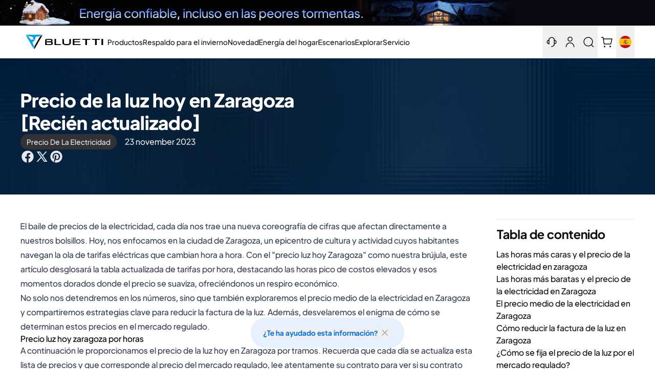

--- FILE ---
content_type: text/css
request_url: https://es.bluettipower.eu/cdn/shop/t/30/assets/bluetti.theme.Bse68nv5.min.css?v=155560068921122556381769426919
body_size: 57058
content:
*,:before,:after{--tw-border-spacing-x: 0;--tw-border-spacing-y: 0;--tw-translate-x: 0;--tw-translate-y: 0;--tw-rotate: 0;--tw-skew-x: 0;--tw-skew-y: 0;--tw-scale-x: 1;--tw-scale-y: 1;--tw-pan-x: ;--tw-pan-y: ;--tw-pinch-zoom: ;--tw-scroll-snap-strictness: proximity;--tw-gradient-from-position: ;--tw-gradient-via-position: ;--tw-gradient-to-position: ;--tw-ordinal: ;--tw-slashed-zero: ;--tw-numeric-figure: ;--tw-numeric-spacing: ;--tw-numeric-fraction: ;--tw-ring-inset: ;--tw-ring-offset-width: 0px;--tw-ring-offset-color: #fff;--tw-ring-color: rgb(0 119 237 / .5);--tw-ring-offset-shadow: 0 0 #0000;--tw-ring-shadow: 0 0 #0000;--tw-shadow: 0 0 #0000;--tw-shadow-colored: 0 0 #0000;--tw-blur: ;--tw-brightness: ;--tw-contrast: ;--tw-grayscale: ;--tw-hue-rotate: ;--tw-invert: ;--tw-saturate: ;--tw-sepia: ;--tw-drop-shadow: ;--tw-backdrop-blur: ;--tw-backdrop-brightness: ;--tw-backdrop-contrast: ;--tw-backdrop-grayscale: ;--tw-backdrop-hue-rotate: ;--tw-backdrop-invert: ;--tw-backdrop-opacity: ;--tw-backdrop-saturate: ;--tw-backdrop-sepia: ;--tw-contain-size: ;--tw-contain-layout: ;--tw-contain-paint: ;--tw-contain-style: }::backdrop{--tw-border-spacing-x: 0;--tw-border-spacing-y: 0;--tw-translate-x: 0;--tw-translate-y: 0;--tw-rotate: 0;--tw-skew-x: 0;--tw-skew-y: 0;--tw-scale-x: 1;--tw-scale-y: 1;--tw-pan-x: ;--tw-pan-y: ;--tw-pinch-zoom: ;--tw-scroll-snap-strictness: proximity;--tw-gradient-from-position: ;--tw-gradient-via-position: ;--tw-gradient-to-position: ;--tw-ordinal: ;--tw-slashed-zero: ;--tw-numeric-figure: ;--tw-numeric-spacing: ;--tw-numeric-fraction: ;--tw-ring-inset: ;--tw-ring-offset-width: 0px;--tw-ring-offset-color: #fff;--tw-ring-color: rgb(0 119 237 / .5);--tw-ring-offset-shadow: 0 0 #0000;--tw-ring-shadow: 0 0 #0000;--tw-shadow: 0 0 #0000;--tw-shadow-colored: 0 0 #0000;--tw-blur: ;--tw-brightness: ;--tw-contrast: ;--tw-grayscale: ;--tw-hue-rotate: ;--tw-invert: ;--tw-saturate: ;--tw-sepia: ;--tw-drop-shadow: ;--tw-backdrop-blur: ;--tw-backdrop-brightness: ;--tw-backdrop-contrast: ;--tw-backdrop-grayscale: ;--tw-backdrop-hue-rotate: ;--tw-backdrop-invert: ;--tw-backdrop-opacity: ;--tw-backdrop-saturate: ;--tw-backdrop-sepia: ;--tw-contain-size: ;--tw-contain-layout: ;--tw-contain-paint: ;--tw-contain-style: }*,:before,:after{box-sizing:border-box;border-width:0;border-style:solid;border-color:#f5f5f7}:before,:after{--tw-content: ""}html,:host{line-height:1.5;-webkit-text-size-adjust:100%;-moz-tab-size:4;-o-tab-size:4;tab-size:4;font-family:ui-sans-serif,system-ui,sans-serif,"Apple Color Emoji","Segoe UI Emoji",Segoe UI Symbol,"Noto Color Emoji";font-feature-settings:normal;font-variation-settings:normal;-webkit-tap-highlight-color:transparent}body{margin:0;line-height:inherit}hr{height:0;color:inherit;border-top-width:1px}abbr:where([title]){-webkit-text-decoration:underline dotted;text-decoration:underline dotted}h1,h2,h3,h4,h5,h6{font-size:inherit;font-weight:inherit}a{color:inherit;text-decoration:inherit}b,strong{font-weight:bolder}code,kbd,samp,pre{font-family:ui-monospace,SFMono-Regular,Menlo,Monaco,Consolas,Liberation Mono,Courier New,monospace;font-feature-settings:normal;font-variation-settings:normal;font-size:1em}small{font-size:80%}sub,sup{font-size:75%;line-height:0;position:relative;vertical-align:baseline}sub{bottom:-.25em}sup{top:-.5em}table{text-indent:0;border-color:inherit;border-collapse:collapse}button,input,optgroup,select,textarea{font-family:inherit;font-feature-settings:inherit;font-variation-settings:inherit;font-size:100%;font-weight:inherit;line-height:inherit;letter-spacing:inherit;color:inherit;margin:0;padding:0}button,select{text-transform:none}button,input:where([type=button]),input:where([type=reset]),input:where([type=submit]){-webkit-appearance:button;background-color:transparent;background-image:none}:-moz-focusring{outline:auto}:-moz-ui-invalid{box-shadow:none}progress{vertical-align:baseline}::-webkit-inner-spin-button,::-webkit-outer-spin-button{height:auto}[type=search]{-webkit-appearance:textfield;outline-offset:-2px}::-webkit-search-decoration{-webkit-appearance:none}::-webkit-file-upload-button{-webkit-appearance:button;font:inherit}summary{display:list-item}blockquote,dl,dd,h1,h2,h3,h4,h5,h6,hr,figure,p,pre{margin:0}fieldset{margin:0;padding:0}legend{padding:0}ol,ul,menu{list-style:none;margin:0;padding:0}dialog{padding:0}textarea{resize:vertical}input::-moz-placeholder,textarea::-moz-placeholder{opacity:1;color:#d2d2d7}input::placeholder,textarea::placeholder{opacity:1;color:#d2d2d7}button,[role=button]{cursor:pointer}:disabled{cursor:default}img,svg,video,canvas,audio,iframe,embed,object{display:block;vertical-align:middle}img,video{max-width:100%;height:auto}[hidden]:where(:not([hidden=until-found])){display:none}.tooltip-arrow,.tooltip-arrow:before{position:absolute;width:8px;height:8px;background:inherit}.tooltip-arrow{visibility:hidden}.tooltip-arrow:before{content:"";visibility:visible;transform:rotate(45deg)}[data-tooltip-style^=light]+.\!tooltip>.tooltip-arrow:before{border-style:solid!important;border-color:#e5e7eb!important}[data-tooltip-style^=light]+.tooltip>.tooltip-arrow:before{border-style:solid;border-color:#e5e7eb}[data-tooltip-style^=light]+.\!tooltip[data-popper-placement^=top]>.tooltip-arrow:before{border-bottom-width:1px!important;border-right-width:1px!important}[data-tooltip-style^=light]+.tooltip[data-popper-placement^=top]>.tooltip-arrow:before{border-bottom-width:1px;border-right-width:1px}[data-tooltip-style^=light]+.\!tooltip[data-popper-placement^=right]>.tooltip-arrow:before{border-bottom-width:1px!important;border-left-width:1px!important}[data-tooltip-style^=light]+.tooltip[data-popper-placement^=right]>.tooltip-arrow:before{border-bottom-width:1px;border-left-width:1px}[data-tooltip-style^=light]+.\!tooltip[data-popper-placement^=bottom]>.tooltip-arrow:before{border-top-width:1px!important;border-left-width:1px!important}[data-tooltip-style^=light]+.tooltip[data-popper-placement^=bottom]>.tooltip-arrow:before{border-top-width:1px;border-left-width:1px}[data-tooltip-style^=light]+.\!tooltip[data-popper-placement^=left]>.tooltip-arrow:before{border-top-width:1px!important;border-right-width:1px!important}[data-tooltip-style^=light]+.tooltip[data-popper-placement^=left]>.tooltip-arrow:before{border-top-width:1px;border-right-width:1px}.\!tooltip[data-popper-placement^=top]>.tooltip-arrow{bottom:-4px!important}.tooltip[data-popper-placement^=top]>.tooltip-arrow{bottom:-4px}.\!tooltip[data-popper-placement^=bottom]>.tooltip-arrow{top:-4px!important}.tooltip[data-popper-placement^=bottom]>.tooltip-arrow{top:-4px}.\!tooltip[data-popper-placement^=left]>.tooltip-arrow{right:-4px!important}.tooltip[data-popper-placement^=left]>.tooltip-arrow{right:-4px}.\!tooltip[data-popper-placement^=right]>.tooltip-arrow{left:-4px!important}.tooltip[data-popper-placement^=right]>.tooltip-arrow{left:-4px}.\!tooltip.invisible>.tooltip-arrow:before{visibility:hidden!important}.tooltip.invisible>.tooltip-arrow:before{visibility:hidden}[data-popper-arrow],[data-popper-arrow]:before{position:absolute;width:8px;height:8px;background:inherit}[data-popper-arrow]{visibility:hidden}[data-popper-arrow]:before{content:"";visibility:visible;transform:rotate(45deg)}[data-popper-arrow]:after{content:"";visibility:visible;transform:rotate(45deg);position:absolute;width:9px;height:9px;background:inherit}[role=tooltip]>[data-popper-arrow]:before{border-style:solid;border-color:#e5e7eb}.dark [role=tooltip]>[data-popper-arrow]:before{border-style:solid;border-color:#4b5563}[role=tooltip]>[data-popper-arrow]:after{border-style:solid;border-color:#e5e7eb}.dark [role=tooltip]>[data-popper-arrow]:after{border-style:solid;border-color:#4b5563}[data-popover][role=tooltip][data-popper-placement^=top]>[data-popper-arrow]:before{border-bottom-width:1px;border-right-width:1px}[data-popover][role=tooltip][data-popper-placement^=top]>[data-popper-arrow]:after{border-bottom-width:1px;border-right-width:1px}[data-popover][role=tooltip][data-popper-placement^=right]>[data-popper-arrow]:before{border-bottom-width:1px;border-left-width:1px}[data-popover][role=tooltip][data-popper-placement^=right]>[data-popper-arrow]:after{border-bottom-width:1px;border-left-width:1px}[data-popover][role=tooltip][data-popper-placement^=bottom]>[data-popper-arrow]:before{border-top-width:1px;border-left-width:1px}[data-popover][role=tooltip][data-popper-placement^=bottom]>[data-popper-arrow]:after{border-top-width:1px;border-left-width:1px}[data-popover][role=tooltip][data-popper-placement^=left]>[data-popper-arrow]:before{border-top-width:1px;border-right-width:1px}[data-popover][role=tooltip][data-popper-placement^=left]>[data-popper-arrow]:after{border-top-width:1px;border-right-width:1px}[data-popover][role=tooltip][data-popper-placement^=top]>[data-popper-arrow]{bottom:-5px}[data-popover][role=tooltip][data-popper-placement^=bottom]>[data-popper-arrow]{top:-5px}[data-popover][role=tooltip][data-popper-placement^=left]>[data-popper-arrow]{right:-5px}[data-popover][role=tooltip][data-popper-placement^=right]>[data-popper-arrow]{left:-5px}[role=tooltip].invisible>[data-popper-arrow]:before{visibility:hidden}[role=tooltip].invisible>[data-popper-arrow]:after{visibility:hidden}[type=text],[type=email],[type=url],[type=password],[type=number],[type=date],[type=datetime-local],[type=month],[type=search],[type=tel],[type=time],[type=week],[multiple],textarea,select{-webkit-appearance:none;-moz-appearance:none;appearance:none;background-color:#fff;border-color:#6b7280;border-width:1px;border-radius:0;padding:.5rem .75rem;font-size:1rem;line-height:1.5rem;--tw-shadow: 0 0 #0000}[type=text]:focus,[type=email]:focus,[type=url]:focus,[type=password]:focus,[type=number]:focus,[type=date]:focus,[type=datetime-local]:focus,[type=month]:focus,[type=search]:focus,[type=tel]:focus,[type=time]:focus,[type=week]:focus,[multiple]:focus,textarea:focus,select:focus{outline:2px solid transparent;outline-offset:2px;--tw-ring-inset: var(--tw-empty, );--tw-ring-offset-width: 0px;--tw-ring-offset-color: #fff;--tw-ring-color: #0071E3;--tw-ring-offset-shadow: var(--tw-ring-inset) 0 0 0 var(--tw-ring-offset-width) var(--tw-ring-offset-color);--tw-ring-shadow: var(--tw-ring-inset) 0 0 0 calc(1px + var(--tw-ring-offset-width)) var(--tw-ring-color);box-shadow:var(--tw-ring-offset-shadow),var(--tw-ring-shadow),var(--tw-shadow);border-color:#0071e3}input[type=time]::-webkit-calendar-picker-indicator{background:none}select:not([size]){background-image:url("data:image/svg+xml,%3csvg aria-hidden='true' xmlns='http://www.w3.org/2000/svg' fill='none' viewBox='0 0 10 6'%3e %3cpath stroke='%236B7280' stroke-linecap='round' stroke-linejoin='round' stroke-width='2' d='m1 1 4 4 4-4'/%3e %3c/svg%3e");background-position:right .75rem center;background-repeat:no-repeat;background-size:.75em .75em;padding-right:2.5rem;-webkit-print-color-adjust:exact;print-color-adjust:exact}:is([dir=rtl]) select:not([size]){background-position:left .75rem center;padding-right:.75rem;padding-left:0}[multiple]{background-image:initial;background-position:initial;background-repeat:unset;background-size:initial;padding-right:.75rem;-webkit-print-color-adjust:unset;print-color-adjust:unset}[type=checkbox]:checked,[type=radio]:checked,.dark [type=checkbox]:checked,.dark [type=radio]:checked{border-color:transparent;background-color:currentColor;background-size:.55em .55em;background-position:center;background-repeat:no-repeat}[type=checkbox]:checked{background-image:url("data:image/svg+xml,%3csvg aria-hidden='true' xmlns='http://www.w3.org/2000/svg' fill='none' viewBox='0 0 16 12'%3e %3cpath stroke='white' stroke-linecap='round' stroke-linejoin='round' stroke-width='3' d='M1 5.917 5.724 10.5 15 1.5'/%3e %3c/svg%3e");background-repeat:no-repeat;background-size:.55em .55em;-webkit-print-color-adjust:exact;print-color-adjust:exact}[type=radio]:checked{background-image:url("data:image/svg+xml,%3csvg viewBox='0 0 16 16' fill='white' xmlns='http://www.w3.org/2000/svg'%3e%3ccircle cx='8' cy='8' r='3'/%3e%3c/svg%3e");background-size:1em 1em}.dark [type=radio]:checked{background-image:url("data:image/svg+xml,%3csvg viewBox='0 0 16 16' fill='white' xmlns='http://www.w3.org/2000/svg'%3e%3ccircle cx='8' cy='8' r='3'/%3e%3c/svg%3e");background-size:1em 1em}[type=checkbox]:indeterminate{background-image:url("data:image/svg+xml,%3csvg aria-hidden='true' xmlns='http://www.w3.org/2000/svg' fill='none' viewBox='0 0 16 12'%3e %3cpath stroke='white' stroke-linecap='round' stroke-linejoin='round' stroke-width='3' d='M0.5 6h14'/%3e %3c/svg%3e");background-color:currentColor;border-color:transparent;background-position:center;background-repeat:no-repeat;background-size:.55em .55em;-webkit-print-color-adjust:exact;print-color-adjust:exact}[type=file]:focus{outline:1px auto inherit}input[type=file]::file-selector-button{color:#fff;background:#333336;border:0;font-weight:500;font-size:var(--font-size-sm);cursor:pointer;padding:.625rem 1rem .625rem 2rem;margin-inline-start:-1rem;margin-inline-end:1rem}input[type=file]::file-selector-button:hover{background:#6e6e73}:is([dir=rtl]) input[type=file]::file-selector-button{padding-right:2rem;padding-left:1rem}.dark input[type=file]::file-selector-button{color:#fff;background:#86868b}.dark input[type=file]::file-selector-button:hover{background:#6b7280}input[type=range]::-webkit-slider-thumb{height:1.25rem;width:1.25rem;background:#0071e3;border-radius:9999px;border:0;appearance:none;-moz-appearance:none;-webkit-appearance:none;cursor:pointer}input[type=range]:disabled::-webkit-slider-thumb{background:#d2d2d7}.dark input[type=range]:disabled::-webkit-slider-thumb{background:#6b7280}input[type=range]:focus::-webkit-slider-thumb{outline:2px solid transparent;outline-offset:2px;--tw-ring-offset-shadow: var(--tw-ring-inset) 0 0 0 var(--tw-ring-offset-width) var(--tw-ring-offset-color);--tw-ring-shadow: var(--tw-ring-inset) 0 0 0 calc(4px + var(--tw-ring-offset-width)) var(--tw-ring-color);box-shadow:var(--tw-ring-offset-shadow),var(--tw-ring-shadow),var(--tw-shadow, 0 0 #0000);--tw-ring-opacity: 1px;--tw-ring-color: rgb(164 202 254 / var(--tw-ring-opacity))}input[type=range]::-moz-range-thumb{height:1.25rem;width:1.25rem;background:#0071e3;border-radius:9999px;border:0;appearance:none;-moz-appearance:none;-webkit-appearance:none;cursor:pointer}input[type=range]:disabled::-moz-range-thumb{background:#d2d2d7}.dark input[type=range]:disabled::-moz-range-thumb{background:#6b7280}input[type=range]::-moz-range-progress{background:#0077ed}input[type=range]::-ms-fill-lower{background:#0077ed}.toggle-bg:after{content:"";position:absolute;top:.125rem;left:.125rem;background:#fff;border-color:#f2f2f2;border-width:1px;border-radius:9999px;height:1.25rem;width:1.25rem;transition-property:background-color,border-color,color,fill,stroke,opacity,box-shadow,transform,filter,backdrop-filter;transition-duration:.15s;box-shadow:var(--tw-ring-inset) 0 0 0 calc(0px + var(--tw-ring-offset-width)) var(--tw-ring-color)}input:checked+.toggle-bg:after{transform:translate(100%);border-color:#fff}input:checked+.toggle-bg{background:#0071e3;border-color:#0071e3}[type=text],input:where(:not([type])),[type=email],[type=url],[type=password],[type=number],[type=date],[type=datetime-local],[type=month],[type=search],[type=tel],[type=time],[type=week],[multiple],textarea,select{-webkit-appearance:none;-moz-appearance:none;appearance:none;background-color:#fff;border-color:#6b7280;border-width:1px;border-radius:0;padding:.5rem .75rem;font-size:1rem;line-height:1.5rem;--tw-shadow: 0 0 #0000}[type=text]:focus,input:where(:not([type])):focus,[type=email]:focus,[type=url]:focus,[type=password]:focus,[type=number]:focus,[type=date]:focus,[type=datetime-local]:focus,[type=month]:focus,[type=search]:focus,[type=tel]:focus,[type=time]:focus,[type=week]:focus,[multiple]:focus,textarea:focus,select:focus{outline:2px solid transparent;outline-offset:2px;--tw-ring-inset: var(--tw-empty, );--tw-ring-offset-width: 0px;--tw-ring-offset-color: #fff;--tw-ring-color: #0071E3;--tw-ring-offset-shadow: var(--tw-ring-inset) 0 0 0 var(--tw-ring-offset-width) var(--tw-ring-offset-color);--tw-ring-shadow: var(--tw-ring-inset) 0 0 0 calc(1px + var(--tw-ring-offset-width)) var(--tw-ring-color);box-shadow:var(--tw-ring-offset-shadow),var(--tw-ring-shadow),var(--tw-shadow);border-color:#0071e3}input::-moz-placeholder,textarea::-moz-placeholder{color:#6b7280;opacity:1}input::placeholder,textarea::placeholder{color:#6b7280;opacity:1}::-webkit-datetime-edit-fields-wrapper{padding:0}::-webkit-date-and-time-value{min-height:1.5em;text-align:inherit}::-webkit-datetime-edit{display:inline-flex}::-webkit-datetime-edit,::-webkit-datetime-edit-year-field,::-webkit-datetime-edit-month-field,::-webkit-datetime-edit-day-field,::-webkit-datetime-edit-hour-field,::-webkit-datetime-edit-minute-field,::-webkit-datetime-edit-second-field,::-webkit-datetime-edit-millisecond-field,::-webkit-datetime-edit-meridiem-field{padding-top:0;padding-bottom:0}select{background-image:url("data:image/svg+xml,%3csvg xmlns='http://www.w3.org/2000/svg' fill='none' viewBox='0 0 20 20'%3e%3cpath stroke='%236B7280' stroke-linecap='round' stroke-linejoin='round' stroke-width='1.5' d='M6 8l4 4 4-4'/%3e%3c/svg%3e");background-position:right .5rem center;background-repeat:no-repeat;background-size:1.5em 1.5em;padding-right:2.5rem;-webkit-print-color-adjust:exact;print-color-adjust:exact}[multiple],[size]:where(select:not([size="1"])){background-image:initial;background-position:initial;background-repeat:unset;background-size:initial;padding-right:.75rem;-webkit-print-color-adjust:unset;print-color-adjust:unset}[type=checkbox],[type=radio]{-webkit-appearance:none;-moz-appearance:none;appearance:none;padding:0;-webkit-print-color-adjust:exact;print-color-adjust:exact;display:inline-block;vertical-align:middle;background-origin:border-box;-webkit-user-select:none;-moz-user-select:none;user-select:none;flex-shrink:0;height:1rem;width:1rem;color:#0071e3;background-color:#fff;border-color:#6b7280;border-width:1px;--tw-shadow: 0 0 #0000}[type=checkbox]{border-radius:0}[type=radio]{border-radius:100%}[type=checkbox]:focus,[type=radio]:focus{outline:2px solid transparent;outline-offset:2px;--tw-ring-inset: var(--tw-empty, );--tw-ring-offset-width: 2px;--tw-ring-offset-color: #fff;--tw-ring-color: #0071E3;--tw-ring-offset-shadow: var(--tw-ring-inset) 0 0 0 var(--tw-ring-offset-width) var(--tw-ring-offset-color);--tw-ring-shadow: var(--tw-ring-inset) 0 0 0 calc(2px + var(--tw-ring-offset-width)) var(--tw-ring-color);box-shadow:var(--tw-ring-offset-shadow),var(--tw-ring-shadow),var(--tw-shadow)}[type=checkbox]:checked,[type=radio]:checked{border-color:transparent;background-color:currentColor;background-size:100% 100%;background-position:center;background-repeat:no-repeat}[type=checkbox]:checked{background-image:url("data:image/svg+xml,%3csvg viewBox='0 0 16 16' fill='white' xmlns='http://www.w3.org/2000/svg'%3e%3cpath d='M12.207 4.793a1 1 0 010 1.414l-5 5a1 1 0 01-1.414 0l-2-2a1 1 0 011.414-1.414L6.5 9.086l4.293-4.293a1 1 0 011.414 0z'/%3e%3c/svg%3e")}@media (forced-colors: active){[type=checkbox]:checked{-webkit-appearance:auto;-moz-appearance:auto;appearance:auto}}[type=radio]:checked{background-image:url("data:image/svg+xml,%3csvg viewBox='0 0 16 16' fill='white' xmlns='http://www.w3.org/2000/svg'%3e%3ccircle cx='8' cy='8' r='3'/%3e%3c/svg%3e")}@media (forced-colors: active){[type=radio]:checked{-webkit-appearance:auto;-moz-appearance:auto;appearance:auto}}[type=checkbox]:checked:hover,[type=checkbox]:checked:focus,[type=radio]:checked:hover,[type=radio]:checked:focus{border-color:transparent;background-color:currentColor}[type=checkbox]:indeterminate{background-image:url("data:image/svg+xml,%3csvg xmlns='http://www.w3.org/2000/svg' fill='none' viewBox='0 0 16 16'%3e%3cpath stroke='white' stroke-linecap='round' stroke-linejoin='round' stroke-width='2' d='M4 8h8'/%3e%3c/svg%3e");border-color:transparent;background-color:currentColor;background-size:100% 100%;background-position:center;background-repeat:no-repeat}@media (forced-colors: active){[type=checkbox]:indeterminate{-webkit-appearance:auto;-moz-appearance:auto;appearance:auto}}[type=checkbox]:indeterminate:hover,[type=checkbox]:indeterminate:focus{border-color:transparent;background-color:currentColor}[type=file]{background:unset;border-color:inherit;border-width:0;border-radius:0;padding:0;font-size:unset;line-height:inherit}[type=file]:focus{outline:1px solid ButtonText;outline:1px auto -webkit-focus-ring-color}*{font-variant-ligatures:none}html{scroll-behavior:smooth;scroll-padding-top:10rem}body{font-synthesis-weight:none;text-rendering:optimizeLegibility}.placeholder-svg{height:100%;width:100%;border-radius:.5rem;-o-object-fit:cover;object-fit:cover;-o-object-position:center;object-position:center}model-viewer::part(default-progress-mask){display:none}model-viewer::part(default-progress-bar){display:none}input[type=search]::-webkit-search-decoration,input[type=search]::-webkit-search-cancel-button,input[type=search]::-webkit-search-results-button,input[type=search]::-webkit-search-results-decoration{-webkit-appearance:none}input::-webkit-outer-spin-button,input::-webkit-inner-spin-button{-webkit-appearance:none;margin:0}input[type=number]{-moz-appearance:textfield}:root{--color-p-40: #006590;--height-nav: 52px;--announcement-bar-height: 0px;--r-globalnav-flyout-elevated-group-count: 1;--r-globalnav-flyout-group-total: 2;--r-globalnav-flyout-item-total: 20}@media screen and (min-width: 1024px){:root{--height-nav: 64px }}.h-nav{height:var(--height-nav)}@keyframes animateOpen{0%{opacity:0}to{opacity:1}}.animate-open{animation:animateOpen .3s ease;animation-fill-mode:forwards}@keyframes animateTopOpen{0%{opacity:0;transform:translateY(-8px)}to{opacity:1;transform:translate(0)}}.animate-top-open{animation:animateTopOpen .3s ease;animation-fill-mode:forwards}@keyframes animateRightOpen{0%{opacity:0;transform:translate(8px)}to{opacity:1;transform:translate(0)}}.animate-right-open{animation:animateRightOpen .3s cubic-bezier(.4,0,.6,1);animation-fill-mode:forwards}.hidden-scroll::-moz-scrollbar{display:none}@keyframes loading-v3{0%{left:-100%}to{left:100%}}.fall-user-password .form-close{width:16px;height:16px;position:absolute;cursor:pointer;top:0;right:0;background:url(https://cdn.shopify.com/s/files/1/0536/3390/8911/files/20241010_close.png?v=1728526806) no-repeat center center;background-size:contain}.AnimationWrapper_wrapper__SftXd{transition:all .8s ease-in-out;width:100%}.AnimationWrapper_opacity_1__WrCmx{opacity:1}.AnimationWrapper_opacity_0__W4ib0{opacity:0}.AnimationWrapper_transformy_0__m_64E{transform:translateY(0)}.AnimationWrapper_transformy_20__SU0pm{transform:translateY(20px)}@keyframes Animation_fadeInUp{0%{opacity:0;transform:translateY(20px)}to{opacity:1;transform:translateY(0)}}.Animation_fade_in_up{animation:Animation_fadeInUp .8s ease-in-out}.\!container{width:100%!important;margin-right:auto!important;margin-left:auto!important;padding-right:1rem!important;padding-left:1rem!important}.container{width:100%;margin-right:auto;margin-left:auto;padding-right:1rem;padding-left:1rem}@media (min-width: 640px){.\!container{max-width:640px!important;padding-right:1rem!important;padding-left:1rem!important}.container{max-width:640px;padding-right:1rem;padding-left:1rem}}@media (min-width: 769px){.\!container{max-width:769px!important}.container{max-width:769px}}@media (min-width: 1024px){.\!container{max-width:1024px!important;padding-right:1.25rem!important;padding-left:1.25rem!important}.container{max-width:1024px;padding-right:1.25rem;padding-left:1.25rem}}@media (min-width: 1280px){.\!container{max-width:1280px!important;padding-right:2.5rem!important;padding-left:2.5rem!important}.container{max-width:1280px;padding-right:2.5rem;padding-left:2.5rem}}.form-checkbox,.form-radio{-webkit-appearance:none;-moz-appearance:none;appearance:none;padding:0;-webkit-print-color-adjust:exact;print-color-adjust:exact;display:inline-block;vertical-align:middle;background-origin:border-box;-webkit-user-select:none;-moz-user-select:none;user-select:none;flex-shrink:0;height:1rem;width:1rem;color:#0071e3;background-color:#fff;border-color:#6b7280;border-width:1px;--tw-shadow: 0 0 #0000}.form-checkbox{border-radius:0}.form-checkbox:focus,.form-radio:focus{outline:2px solid transparent;outline-offset:2px;--tw-ring-inset: var(--tw-empty, );--tw-ring-offset-width: 2px;--tw-ring-offset-color: #fff;--tw-ring-color: #0071E3;--tw-ring-offset-shadow: var(--tw-ring-inset) 0 0 0 var(--tw-ring-offset-width) var(--tw-ring-offset-color);--tw-ring-shadow: var(--tw-ring-inset) 0 0 0 calc(2px + var(--tw-ring-offset-width)) var(--tw-ring-color);box-shadow:var(--tw-ring-offset-shadow),var(--tw-ring-shadow),var(--tw-shadow)}.form-checkbox:checked,.form-radio:checked{border-color:transparent;background-color:currentColor;background-size:100% 100%;background-position:center;background-repeat:no-repeat}.form-checkbox:checked{background-image:url("data:image/svg+xml,%3csvg viewBox='0 0 16 16' fill='white' xmlns='http://www.w3.org/2000/svg'%3e%3cpath d='M12.207 4.793a1 1 0 010 1.414l-5 5a1 1 0 01-1.414 0l-2-2a1 1 0 011.414-1.414L6.5 9.086l4.293-4.293a1 1 0 011.414 0z'/%3e%3c/svg%3e")}@media (forced-colors: active){.form-checkbox:checked{-webkit-appearance:auto;-moz-appearance:auto;appearance:auto}}.form-checkbox:checked:hover,.form-checkbox:checked:focus,.form-radio:checked:hover,.form-radio:checked:focus{border-color:transparent;background-color:currentColor}.form-checkbox:indeterminate{background-image:url("data:image/svg+xml,%3csvg xmlns='http://www.w3.org/2000/svg' fill='none' viewBox='0 0 16 16'%3e%3cpath stroke='white' stroke-linecap='round' stroke-linejoin='round' stroke-width='2' d='M4 8h8'/%3e%3c/svg%3e");border-color:transparent;background-color:currentColor;background-size:100% 100%;background-position:center;background-repeat:no-repeat}@media (forced-colors: active){.form-checkbox:indeterminate{-webkit-appearance:auto;-moz-appearance:auto;appearance:auto}}.form-checkbox:indeterminate:hover,.form-checkbox:indeterminate:focus{border-color:transparent;background-color:currentColor}.prose{color:var(--tw-prose-body);max-width:65ch}.prose :where(p):not(:where([class~=not-prose],[class~=not-prose] *)){margin-top:1.25em;margin-bottom:1.25em}.prose :where([class~=lead]):not(:where([class~=not-prose],[class~=not-prose] *)){color:var(--tw-prose-lead);font-size:1.25em;line-height:1.6;margin-top:1.2em;margin-bottom:1.2em}.prose :where(a):not(:where([class~=not-prose],[class~=not-prose] *)){color:var(--tw-prose-links);text-decoration:underline;font-weight:500}.prose :where(strong):not(:where([class~=not-prose],[class~=not-prose] *)){color:var(--tw-prose-bold);font-weight:600}.prose :where(a strong):not(:where([class~=not-prose],[class~=not-prose] *)){color:inherit}.prose :where(blockquote strong):not(:where([class~=not-prose],[class~=not-prose] *)){color:inherit}.prose :where(thead th strong):not(:where([class~=not-prose],[class~=not-prose] *)){color:inherit}.prose :where(ol):not(:where([class~=not-prose],[class~=not-prose] *)){list-style-type:decimal;margin-top:1.25em;margin-bottom:1.25em;padding-inline-start:1.625em}.prose :where(ol[type=A]):not(:where([class~=not-prose],[class~=not-prose] *)){list-style-type:upper-alpha}.prose :where(ol[type=a]):not(:where([class~=not-prose],[class~=not-prose] *)){list-style-type:lower-alpha}.prose :where(ol[type=A s]):not(:where([class~=not-prose],[class~=not-prose] *)){list-style-type:upper-alpha}.prose :where(ol[type=a s]):not(:where([class~=not-prose],[class~=not-prose] *)){list-style-type:lower-alpha}.prose :where(ol[type=I]):not(:where([class~=not-prose],[class~=not-prose] *)){list-style-type:upper-roman}.prose :where(ol[type=i]):not(:where([class~=not-prose],[class~=not-prose] *)){list-style-type:lower-roman}.prose :where(ol[type=I s]):not(:where([class~=not-prose],[class~=not-prose] *)){list-style-type:upper-roman}.prose :where(ol[type=i s]):not(:where([class~=not-prose],[class~=not-prose] *)){list-style-type:lower-roman}.prose :where(ol[type="1"]):not(:where([class~=not-prose],[class~=not-prose] *)){list-style-type:decimal}.prose :where(ul):not(:where([class~=not-prose],[class~=not-prose] *)){list-style-type:disc;margin-top:1.25em;margin-bottom:1.25em;padding-inline-start:1.625em}.prose :where(ol>li):not(:where([class~=not-prose],[class~=not-prose] *))::marker{font-weight:400;color:var(--tw-prose-counters)}.prose :where(ul>li):not(:where([class~=not-prose],[class~=not-prose] *))::marker{color:var(--tw-prose-bullets)}.prose :where(dt):not(:where([class~=not-prose],[class~=not-prose] *)){color:var(--tw-prose-headings);font-weight:600;margin-top:1.25em}.prose :where(hr):not(:where([class~=not-prose],[class~=not-prose] *)){border-color:var(--tw-prose-hr);border-top-width:1px;margin-top:3em;margin-bottom:3em}.prose :where(blockquote):not(:where([class~=not-prose],[class~=not-prose] *)){font-weight:500;font-style:italic;color:var(--tw-prose-quotes);border-inline-start-width:.25rem;border-inline-start-color:var(--tw-prose-quote-borders);quotes:"“""”""‘""’";margin-top:1.6em;margin-bottom:1.6em;padding-inline-start:1em}.prose :where(blockquote p:first-of-type):not(:where([class~=not-prose],[class~=not-prose] *)):before{content:open-quote}.prose :where(blockquote p:last-of-type):not(:where([class~=not-prose],[class~=not-prose] *)):after{content:close-quote}.prose :where(h1):not(:where([class~=not-prose],[class~=not-prose] *)){color:var(--tw-prose-headings);font-weight:800;font-size:2.25em;margin-top:0;margin-bottom:.8888889em;line-height:1.1111111}.prose :where(h1 strong):not(:where([class~=not-prose],[class~=not-prose] *)){font-weight:900;color:inherit}.prose :where(h2):not(:where([class~=not-prose],[class~=not-prose] *)){color:var(--tw-prose-headings);font-weight:700;font-size:1.5em;margin-top:2em;margin-bottom:1em;line-height:1.3333333}.prose :where(h2 strong):not(:where([class~=not-prose],[class~=not-prose] *)){font-weight:800;color:inherit}.prose :where(h3):not(:where([class~=not-prose],[class~=not-prose] *)){color:var(--tw-prose-headings);font-weight:600;font-size:1.25em;margin-top:1.6em;margin-bottom:.6em;line-height:1.6}.prose :where(h3 strong):not(:where([class~=not-prose],[class~=not-prose] *)){font-weight:700;color:inherit}.prose :where(h4):not(:where([class~=not-prose],[class~=not-prose] *)){color:var(--tw-prose-headings);font-weight:600;margin-top:1.5em;margin-bottom:.5em;line-height:1.5}.prose :where(h4 strong):not(:where([class~=not-prose],[class~=not-prose] *)){font-weight:700;color:inherit}.prose :where(img):not(:where([class~=not-prose],[class~=not-prose] *)){margin-top:2em;margin-bottom:2em}.prose :where(picture):not(:where([class~=not-prose],[class~=not-prose] *)){display:block;margin-top:2em;margin-bottom:2em}.prose :where(video):not(:where([class~=not-prose],[class~=not-prose] *)){margin-top:2em;margin-bottom:2em}.prose :where(kbd):not(:where([class~=not-prose],[class~=not-prose] *)){font-weight:500;font-family:inherit;color:var(--tw-prose-kbd);box-shadow:0 0 0 1px var(--tw-prose-kbd-shadows),0 3px 0 var(--tw-prose-kbd-shadows);font-size:.875em;border-radius:.3125rem;padding-top:.1875em;padding-inline-end:.375em;padding-bottom:.1875em;padding-inline-start:.375em}.prose :where(code):not(:where([class~=not-prose],[class~=not-prose] *)){color:var(--tw-prose-code);font-weight:600;font-size:.875em}.prose :where(code):not(:where([class~=not-prose],[class~=not-prose] *)):before{content:"`"}.prose :where(code):not(:where([class~=not-prose],[class~=not-prose] *)):after{content:"`"}.prose :where(a code):not(:where([class~=not-prose],[class~=not-prose] *)){color:inherit}.prose :where(h1 code):not(:where([class~=not-prose],[class~=not-prose] *)){color:inherit}.prose :where(h2 code):not(:where([class~=not-prose],[class~=not-prose] *)){color:inherit;font-size:.875em}.prose :where(h3 code):not(:where([class~=not-prose],[class~=not-prose] *)){color:inherit;font-size:.9em}.prose :where(h4 code):not(:where([class~=not-prose],[class~=not-prose] *)){color:inherit}.prose :where(blockquote code):not(:where([class~=not-prose],[class~=not-prose] *)){color:inherit}.prose :where(thead th code):not(:where([class~=not-prose],[class~=not-prose] *)){color:inherit}.prose :where(pre):not(:where([class~=not-prose],[class~=not-prose] *)){color:var(--tw-prose-pre-code);background-color:var(--tw-prose-pre-bg);overflow-x:auto;font-weight:400;font-size:.875em;line-height:1.7142857;margin-top:1.7142857em;margin-bottom:1.7142857em;border-radius:.375rem;padding-top:.8571429em;padding-inline-end:1.1428571em;padding-bottom:.8571429em;padding-inline-start:1.1428571em}.prose :where(pre code):not(:where([class~=not-prose],[class~=not-prose] *)){background-color:transparent;border-width:0;border-radius:0;padding:0;font-weight:inherit;color:inherit;font-size:inherit;font-family:inherit;line-height:inherit}.prose :where(pre code):not(:where([class~=not-prose],[class~=not-prose] *)):before{content:none}.prose :where(pre code):not(:where([class~=not-prose],[class~=not-prose] *)):after{content:none}.prose :where(table):not(:where([class~=not-prose],[class~=not-prose] *)){width:100%;table-layout:auto;margin-top:2em;margin-bottom:2em;font-size:.875em;line-height:1.7142857}.prose :where(thead):not(:where([class~=not-prose],[class~=not-prose] *)){border-bottom-width:1px;border-bottom-color:var(--tw-prose-th-borders)}.prose :where(thead th):not(:where([class~=not-prose],[class~=not-prose] *)){color:var(--tw-prose-headings);font-weight:600;vertical-align:bottom;padding-inline-end:.5714286em;padding-bottom:.5714286em;padding-inline-start:.5714286em}.prose :where(tbody tr):not(:where([class~=not-prose],[class~=not-prose] *)){border-bottom-width:1px;border-bottom-color:var(--tw-prose-td-borders)}.prose :where(tbody tr:last-child):not(:where([class~=not-prose],[class~=not-prose] *)){border-bottom-width:0}.prose :where(tbody td):not(:where([class~=not-prose],[class~=not-prose] *)){vertical-align:baseline}.prose :where(tfoot):not(:where([class~=not-prose],[class~=not-prose] *)){border-top-width:1px;border-top-color:var(--tw-prose-th-borders)}.prose :where(tfoot td):not(:where([class~=not-prose],[class~=not-prose] *)){vertical-align:top}.prose :where(th,td):not(:where([class~=not-prose],[class~=not-prose] *)){text-align:start}.prose :where(figure>*):not(:where([class~=not-prose],[class~=not-prose] *)){margin-top:0;margin-bottom:0}.prose :where(figcaption):not(:where([class~=not-prose],[class~=not-prose] *)){color:var(--tw-prose-captions);font-size:.875em;line-height:1.4285714;margin-top:.8571429em}.prose{--tw-prose-body: #374151;--tw-prose-headings: #111827;--tw-prose-lead: #4b5563;--tw-prose-links: #111827;--tw-prose-bold: #111827;--tw-prose-counters: #6b7280;--tw-prose-bullets: #d1d5db;--tw-prose-hr: #e5e7eb;--tw-prose-quotes: #111827;--tw-prose-quote-borders: #e5e7eb;--tw-prose-captions: #6b7280;--tw-prose-kbd: #111827;--tw-prose-kbd-shadows: rgb(17 24 39 / 10%);--tw-prose-code: #111827;--tw-prose-pre-code: #e5e7eb;--tw-prose-pre-bg: #1f2937;--tw-prose-th-borders: #d1d5db;--tw-prose-td-borders: #e5e7eb;--tw-prose-invert-body: #d1d5db;--tw-prose-invert-headings: #fff;--tw-prose-invert-lead: #9ca3af;--tw-prose-invert-links: #fff;--tw-prose-invert-bold: #fff;--tw-prose-invert-counters: #9ca3af;--tw-prose-invert-bullets: #4b5563;--tw-prose-invert-hr: #374151;--tw-prose-invert-quotes: #f3f4f6;--tw-prose-invert-quote-borders: #374151;--tw-prose-invert-captions: #9ca3af;--tw-prose-invert-kbd: #fff;--tw-prose-invert-kbd-shadows: rgb(255 255 255 / 10%);--tw-prose-invert-code: #fff;--tw-prose-invert-pre-code: #d1d5db;--tw-prose-invert-pre-bg: rgb(0 0 0 / 50%);--tw-prose-invert-th-borders: #4b5563;--tw-prose-invert-td-borders: #374151;font-size:1rem;line-height:1.75}.prose :where(picture>img):not(:where([class~=not-prose],[class~=not-prose] *)){margin-top:0;margin-bottom:0}.prose :where(li):not(:where([class~=not-prose],[class~=not-prose] *)){margin-top:.5em;margin-bottom:.5em}.prose :where(ol>li):not(:where([class~=not-prose],[class~=not-prose] *)){padding-inline-start:.375em}.prose :where(ul>li):not(:where([class~=not-prose],[class~=not-prose] *)){padding-inline-start:.375em}.prose :where(.prose>ul>li p):not(:where([class~=not-prose],[class~=not-prose] *)){margin-top:.75em;margin-bottom:.75em}.prose :where(.prose>ul>li>p:first-child):not(:where([class~=not-prose],[class~=not-prose] *)){margin-top:1.25em}.prose :where(.prose>ul>li>p:last-child):not(:where([class~=not-prose],[class~=not-prose] *)){margin-bottom:1.25em}.prose :where(.prose>ol>li>p:first-child):not(:where([class~=not-prose],[class~=not-prose] *)){margin-top:1.25em}.prose :where(.prose>ol>li>p:last-child):not(:where([class~=not-prose],[class~=not-prose] *)){margin-bottom:1.25em}.prose :where(ul ul,ul ol,ol ul,ol ol):not(:where([class~=not-prose],[class~=not-prose] *)){margin-top:.75em;margin-bottom:.75em}.prose :where(dl):not(:where([class~=not-prose],[class~=not-prose] *)){margin-top:1.25em;margin-bottom:1.25em}.prose :where(dd):not(:where([class~=not-prose],[class~=not-prose] *)){margin-top:.5em;padding-inline-start:1.625em}.prose :where(hr+*):not(:where([class~=not-prose],[class~=not-prose] *)){margin-top:0}.prose :where(h2+*):not(:where([class~=not-prose],[class~=not-prose] *)){margin-top:0}.prose :where(h3+*):not(:where([class~=not-prose],[class~=not-prose] *)){margin-top:0}.prose :where(h4+*):not(:where([class~=not-prose],[class~=not-prose] *)){margin-top:0}.prose :where(thead th:first-child):not(:where([class~=not-prose],[class~=not-prose] *)){padding-inline-start:0}.prose :where(thead th:last-child):not(:where([class~=not-prose],[class~=not-prose] *)){padding-inline-end:0}.prose :where(tbody td,tfoot td):not(:where([class~=not-prose],[class~=not-prose] *)){padding-top:.5714286em;padding-inline-end:.5714286em;padding-bottom:.5714286em;padding-inline-start:.5714286em}.prose :where(tbody td:first-child,tfoot td:first-child):not(:where([class~=not-prose],[class~=not-prose] *)){padding-inline-start:0}.prose :where(tbody td:last-child,tfoot td:last-child):not(:where([class~=not-prose],[class~=not-prose] *)){padding-inline-end:0}.prose :where(figure):not(:where([class~=not-prose],[class~=not-prose] *)){margin-top:2em;margin-bottom:2em}.prose :where(.prose>:first-child):not(:where([class~=not-prose],[class~=not-prose] *)){margin-top:0}.prose :where(.prose>:last-child):not(:where([class~=not-prose],[class~=not-prose] *)){margin-bottom:0}.prose-lg{font-size:1.125rem;line-height:1.7777778}.prose-lg :where(p):not(:where([class~=not-prose],[class~=not-prose] *)){margin-top:1.3333333em;margin-bottom:1.3333333em}.prose-lg :where([class~=lead]):not(:where([class~=not-prose],[class~=not-prose] *)){font-size:1.2222222em;line-height:1.4545455;margin-top:1.0909091em;margin-bottom:1.0909091em}.prose-lg :where(blockquote):not(:where([class~=not-prose],[class~=not-prose] *)){margin-top:1.6666667em;margin-bottom:1.6666667em;padding-inline-start:1em}.prose-lg :where(h1):not(:where([class~=not-prose],[class~=not-prose] *)){font-size:2.6666667em;margin-top:0;margin-bottom:.8333333em;line-height:1}.prose-lg :where(h2):not(:where([class~=not-prose],[class~=not-prose] *)){font-size:1.6666667em;margin-top:1.8666667em;margin-bottom:1.0666667em;line-height:1.3333333}.prose-lg :where(h3):not(:where([class~=not-prose],[class~=not-prose] *)){font-size:1.3333333em;margin-top:1.6666667em;margin-bottom:.6666667em;line-height:1.5}.prose-lg :where(h4):not(:where([class~=not-prose],[class~=not-prose] *)){margin-top:1.7777778em;margin-bottom:.4444444em;line-height:1.5555556}.prose-lg :where(img):not(:where([class~=not-prose],[class~=not-prose] *)){margin-top:1.7777778em;margin-bottom:1.7777778em}.prose-lg :where(picture):not(:where([class~=not-prose],[class~=not-prose] *)){margin-top:1.7777778em;margin-bottom:1.7777778em}.prose-lg :where(picture>img):not(:where([class~=not-prose],[class~=not-prose] *)){margin-top:0;margin-bottom:0}.prose-lg :where(video):not(:where([class~=not-prose],[class~=not-prose] *)){margin-top:1.7777778em;margin-bottom:1.7777778em}.prose-lg :where(kbd):not(:where([class~=not-prose],[class~=not-prose] *)){font-size:.8888889em;border-radius:.3125rem;padding-top:.2222222em;padding-inline-end:.4444444em;padding-bottom:.2222222em;padding-inline-start:.4444444em}.prose-lg :where(code):not(:where([class~=not-prose],[class~=not-prose] *)){font-size:.8888889em}.prose-lg :where(h2 code):not(:where([class~=not-prose],[class~=not-prose] *)){font-size:.8666667em}.prose-lg :where(h3 code):not(:where([class~=not-prose],[class~=not-prose] *)){font-size:.875em}.prose-lg :where(pre):not(:where([class~=not-prose],[class~=not-prose] *)){font-size:.8888889em;line-height:1.75;margin-top:2em;margin-bottom:2em;border-radius:.375rem;padding-top:1em;padding-inline-end:1.5em;padding-bottom:1em;padding-inline-start:1.5em}.prose-lg :where(ol):not(:where([class~=not-prose],[class~=not-prose] *)){margin-top:1.3333333em;margin-bottom:1.3333333em;padding-inline-start:1.5555556em}.prose-lg :where(ul):not(:where([class~=not-prose],[class~=not-prose] *)){margin-top:1.3333333em;margin-bottom:1.3333333em;padding-inline-start:1.5555556em}.prose-lg :where(li):not(:where([class~=not-prose],[class~=not-prose] *)){margin-top:.6666667em;margin-bottom:.6666667em}.prose-lg :where(ol>li):not(:where([class~=not-prose],[class~=not-prose] *)){padding-inline-start:.4444444em}.prose-lg :where(ul>li):not(:where([class~=not-prose],[class~=not-prose] *)){padding-inline-start:.4444444em}.prose-lg :where(.prose-lg>ul>li p):not(:where([class~=not-prose],[class~=not-prose] *)){margin-top:.8888889em;margin-bottom:.8888889em}.prose-lg :where(.prose-lg>ul>li>p:first-child):not(:where([class~=not-prose],[class~=not-prose] *)){margin-top:1.3333333em}.prose-lg :where(.prose-lg>ul>li>p:last-child):not(:where([class~=not-prose],[class~=not-prose] *)){margin-bottom:1.3333333em}.prose-lg :where(.prose-lg>ol>li>p:first-child):not(:where([class~=not-prose],[class~=not-prose] *)){margin-top:1.3333333em}.prose-lg :where(.prose-lg>ol>li>p:last-child):not(:where([class~=not-prose],[class~=not-prose] *)){margin-bottom:1.3333333em}.prose-lg :where(ul ul,ul ol,ol ul,ol ol):not(:where([class~=not-prose],[class~=not-prose] *)){margin-top:.8888889em;margin-bottom:.8888889em}.prose-lg :where(dl):not(:where([class~=not-prose],[class~=not-prose] *)){margin-top:1.3333333em;margin-bottom:1.3333333em}.prose-lg :where(dt):not(:where([class~=not-prose],[class~=not-prose] *)){margin-top:1.3333333em}.prose-lg :where(dd):not(:where([class~=not-prose],[class~=not-prose] *)){margin-top:.6666667em;padding-inline-start:1.5555556em}.prose-lg :where(hr):not(:where([class~=not-prose],[class~=not-prose] *)){margin-top:3.1111111em;margin-bottom:3.1111111em}.prose-lg :where(hr+*):not(:where([class~=not-prose],[class~=not-prose] *)){margin-top:0}.prose-lg :where(h2+*):not(:where([class~=not-prose],[class~=not-prose] *)){margin-top:0}.prose-lg :where(h3+*):not(:where([class~=not-prose],[class~=not-prose] *)){margin-top:0}.prose-lg :where(h4+*):not(:where([class~=not-prose],[class~=not-prose] *)){margin-top:0}.prose-lg :where(table):not(:where([class~=not-prose],[class~=not-prose] *)){font-size:.8888889em;line-height:1.5}.prose-lg :where(thead th):not(:where([class~=not-prose],[class~=not-prose] *)){padding-inline-end:.75em;padding-bottom:.75em;padding-inline-start:.75em}.prose-lg :where(thead th:first-child):not(:where([class~=not-prose],[class~=not-prose] *)){padding-inline-start:0}.prose-lg :where(thead th:last-child):not(:where([class~=not-prose],[class~=not-prose] *)){padding-inline-end:0}.prose-lg :where(tbody td,tfoot td):not(:where([class~=not-prose],[class~=not-prose] *)){padding-top:.75em;padding-inline-end:.75em;padding-bottom:.75em;padding-inline-start:.75em}.prose-lg :where(tbody td:first-child,tfoot td:first-child):not(:where([class~=not-prose],[class~=not-prose] *)){padding-inline-start:0}.prose-lg :where(tbody td:last-child,tfoot td:last-child):not(:where([class~=not-prose],[class~=not-prose] *)){padding-inline-end:0}.prose-lg :where(figure):not(:where([class~=not-prose],[class~=not-prose] *)){margin-top:1.7777778em;margin-bottom:1.7777778em}.prose-lg :where(figure>*):not(:where([class~=not-prose],[class~=not-prose] *)){margin-top:0;margin-bottom:0}.prose-lg :where(figcaption):not(:where([class~=not-prose],[class~=not-prose] *)){font-size:.8888889em;line-height:1.5;margin-top:1em}.prose-lg :where(.prose-lg>:first-child):not(:where([class~=not-prose],[class~=not-prose] *)){margin-top:0}.prose-lg :where(.prose-lg>:last-child):not(:where([class~=not-prose],[class~=not-prose] *)){margin-bottom:0}.aspect-h-1{--tw-aspect-h: 1}.aspect-h-9{--tw-aspect-h: 9}.aspect-h-\[120\]{--tw-aspect-h: 120}.aspect-h-\[126\]{--tw-aspect-h: 126}.aspect-h-\[130\]{--tw-aspect-h: 130}.aspect-h-\[144\]{--tw-aspect-h: 144}.aspect-h-\[148\]{--tw-aspect-h: 148}.aspect-h-\[155\]{--tw-aspect-h: 155}.aspect-h-\[156\]{--tw-aspect-h: 156}.aspect-h-\[160\]{--tw-aspect-h: 160}.aspect-h-\[164\]{--tw-aspect-h: 164}.aspect-h-\[182\]{--tw-aspect-h: 182}.aspect-h-\[184\]{--tw-aspect-h: 184}.aspect-h-\[188\]{--tw-aspect-h: 188}.aspect-h-\[189\]{--tw-aspect-h: 189}.aspect-h-\[190\]{--tw-aspect-h: 190}.aspect-h-\[194\]{--tw-aspect-h: 194}.aspect-h-\[1\]{--tw-aspect-h: 1}.aspect-h-\[200\]{--tw-aspect-h: 200}.aspect-h-\[206\]{--tw-aspect-h: 206}.aspect-h-\[209\]{--tw-aspect-h: 209}.aspect-h-\[230\]{--tw-aspect-h: 230}.aspect-h-\[238\]{--tw-aspect-h: 238}.aspect-h-\[240\]{--tw-aspect-h: 240}.aspect-h-\[256\]{--tw-aspect-h: 256}.aspect-h-\[260\]{--tw-aspect-h: 260}.aspect-h-\[266\]{--tw-aspect-h: 266}.aspect-h-\[269\]{--tw-aspect-h: 269}.aspect-h-\[280\]{--tw-aspect-h: 280}.aspect-h-\[292\]{--tw-aspect-h: 292}.aspect-h-\[296\]{--tw-aspect-h: 296}.aspect-h-\[300\]{--tw-aspect-h: 300}.aspect-h-\[326\]{--tw-aspect-h: 326}.aspect-h-\[327\]{--tw-aspect-h: 327}.aspect-h-\[329\]{--tw-aspect-h: 329}.aspect-h-\[330\]{--tw-aspect-h: 330}.aspect-h-\[339\]{--tw-aspect-h: 339}.aspect-h-\[340\]{--tw-aspect-h: 340}.aspect-h-\[348\]{--tw-aspect-h: 348}.aspect-h-\[352\]{--tw-aspect-h: 352}.aspect-h-\[354\]{--tw-aspect-h: 354}.aspect-h-\[357\]{--tw-aspect-h: 357}.aspect-h-\[374\]{--tw-aspect-h: 374}.aspect-h-\[37\]{--tw-aspect-h: 37}.aspect-h-\[380\]{--tw-aspect-h: 380}.aspect-h-\[391\]{--tw-aspect-h: 391}.aspect-h-\[400\]{--tw-aspect-h: 400}.aspect-h-\[411\]{--tw-aspect-h: 411}.aspect-h-\[412\]{--tw-aspect-h: 412}.aspect-h-\[415\]{--tw-aspect-h: 415}.aspect-h-\[425\]{--tw-aspect-h: 425}.aspect-h-\[465\]{--tw-aspect-h: 465}.aspect-h-\[472\]{--tw-aspect-h: 472}.aspect-h-\[496\]{--tw-aspect-h: 496}.aspect-h-\[4\]{--tw-aspect-h: 4}.aspect-h-\[518\]{--tw-aspect-h: 518}.aspect-h-\[532\]{--tw-aspect-h: 532}.aspect-h-\[536\]{--tw-aspect-h: 536}.aspect-h-\[546px\]{--tw-aspect-h: 546px}.aspect-h-\[559\]{--tw-aspect-h: 559}.aspect-h-\[578\]{--tw-aspect-h: 578}.aspect-h-\[600\]{--tw-aspect-h: 600}.aspect-h-\[630\]{--tw-aspect-h: 630}.aspect-h-\[640\]{--tw-aspect-h: 640}.aspect-h-\[655\]{--tw-aspect-h: 655}.aspect-h-\[680\]{--tw-aspect-h: 680}.aspect-h-\[696\]{--tw-aspect-h: 696}.aspect-h-\[702\]{--tw-aspect-h: 702}.aspect-h-\[712\]{--tw-aspect-h: 712}.aspect-h-\[720\]{--tw-aspect-h: 720}.aspect-h-\[721\]{--tw-aspect-h: 721}.aspect-h-\[750\]{--tw-aspect-h: 750}.aspect-h-\[760\]{--tw-aspect-h: 760}.aspect-h-\[780\]{--tw-aspect-h: 780}.aspect-h-\[796\]{--tw-aspect-h: 796}.aspect-h-\[814\]{--tw-aspect-h: 814}.aspect-h-\[84\]{--tw-aspect-h: 84}.aspect-h-\[960\]{--tw-aspect-h: 960}.aspect-w-1{position:relative;padding-bottom:calc(var(--tw-aspect-h) / var(--tw-aspect-w) * 100%);--tw-aspect-w: 1}.aspect-w-1>*{position:absolute;height:100%;width:100%;top:0;right:0;bottom:0;left:0}.aspect-w-16{position:relative;padding-bottom:calc(var(--tw-aspect-h) / var(--tw-aspect-w) * 100%);--tw-aspect-w: 16}.aspect-w-16>*{position:absolute;height:100%;width:100%;top:0;right:0;bottom:0;left:0}.aspect-w-2{position:relative;padding-bottom:calc(var(--tw-aspect-h) / var(--tw-aspect-w) * 100%);--tw-aspect-w: 2}.aspect-w-2>*{position:absolute;height:100%;width:100%;top:0;right:0;bottom:0;left:0}.aspect-w-\[1\.25\]{position:relative;padding-bottom:calc(var(--tw-aspect-h) / var(--tw-aspect-w) * 100%);--tw-aspect-w: 1.25}.aspect-w-\[1\.25\]>*{position:absolute;height:100%;width:100%;top:0;right:0;bottom:0;left:0}.aspect-w-\[1120\]{position:relative;padding-bottom:calc(var(--tw-aspect-h) / var(--tw-aspect-w) * 100%);--tw-aspect-w: 1120}.aspect-w-\[1120\]>*{position:absolute;height:100%;width:100%;top:0;right:0;bottom:0;left:0}.aspect-w-\[1156\]{position:relative;padding-bottom:calc(var(--tw-aspect-h) / var(--tw-aspect-w) * 100%);--tw-aspect-w: 1156}.aspect-w-\[1156\]>*{position:absolute;height:100%;width:100%;top:0;right:0;bottom:0;left:0}.aspect-w-\[1280\]{position:relative;padding-bottom:calc(var(--tw-aspect-h) / var(--tw-aspect-w) * 100%);--tw-aspect-w: 1280}.aspect-w-\[1280\]>*{position:absolute;height:100%;width:100%;top:0;right:0;bottom:0;left:0}.aspect-w-\[132\]{position:relative;padding-bottom:calc(var(--tw-aspect-h) / var(--tw-aspect-w) * 100%);--tw-aspect-w: 132}.aspect-w-\[132\]>*{position:absolute;height:100%;width:100%;top:0;right:0;bottom:0;left:0}.aspect-w-\[1392\]{position:relative;padding-bottom:calc(var(--tw-aspect-h) / var(--tw-aspect-w) * 100%);--tw-aspect-w: 1392}.aspect-w-\[1392\]>*{position:absolute;height:100%;width:100%;top:0;right:0;bottom:0;left:0}.aspect-w-\[164\]{position:relative;padding-bottom:calc(var(--tw-aspect-h) / var(--tw-aspect-w) * 100%);--tw-aspect-w: 164}.aspect-w-\[164\]>*{position:absolute;height:100%;width:100%;top:0;right:0;bottom:0;left:0}.aspect-w-\[166\]{position:relative;padding-bottom:calc(var(--tw-aspect-h) / var(--tw-aspect-w) * 100%);--tw-aspect-w: 166}.aspect-w-\[166\]>*{position:absolute;height:100%;width:100%;top:0;right:0;bottom:0;left:0}.aspect-w-\[175\]{position:relative;padding-bottom:calc(var(--tw-aspect-h) / var(--tw-aspect-w) * 100%);--tw-aspect-w: 175}.aspect-w-\[175\]>*{position:absolute;height:100%;width:100%;top:0;right:0;bottom:0;left:0}.aspect-w-\[187\]{position:relative;padding-bottom:calc(var(--tw-aspect-h) / var(--tw-aspect-w) * 100%);--tw-aspect-w: 187}.aspect-w-\[187\]>*{position:absolute;height:100%;width:100%;top:0;right:0;bottom:0;left:0}.aspect-w-\[1920\]{position:relative;padding-bottom:calc(var(--tw-aspect-h) / var(--tw-aspect-w) * 100%);--tw-aspect-w: 1920}.aspect-w-\[1920\]>*{position:absolute;height:100%;width:100%;top:0;right:0;bottom:0;left:0}.aspect-w-\[200\]{position:relative;padding-bottom:calc(var(--tw-aspect-h) / var(--tw-aspect-w) * 100%);--tw-aspect-w: 200}.aspect-w-\[200\]>*{position:absolute;height:100%;width:100%;top:0;right:0;bottom:0;left:0}.aspect-w-\[238\]{position:relative;padding-bottom:calc(var(--tw-aspect-h) / var(--tw-aspect-w) * 100%);--tw-aspect-w: 238}.aspect-w-\[238\]>*{position:absolute;height:100%;width:100%;top:0;right:0;bottom:0;left:0}.aspect-w-\[252\]{position:relative;padding-bottom:calc(var(--tw-aspect-h) / var(--tw-aspect-w) * 100%);--tw-aspect-w: 252}.aspect-w-\[252\]>*{position:absolute;height:100%;width:100%;top:0;right:0;bottom:0;left:0}.aspect-w-\[256\]{position:relative;padding-bottom:calc(var(--tw-aspect-h) / var(--tw-aspect-w) * 100%);--tw-aspect-w: 256}.aspect-w-\[256\]>*{position:absolute;height:100%;width:100%;top:0;right:0;bottom:0;left:0}.aspect-w-\[25\]{position:relative;padding-bottom:calc(var(--tw-aspect-h) / var(--tw-aspect-w) * 100%);--tw-aspect-w: 25}.aspect-w-\[25\]>*{position:absolute;height:100%;width:100%;top:0;right:0;bottom:0;left:0}.aspect-w-\[265\]{position:relative;padding-bottom:calc(var(--tw-aspect-h) / var(--tw-aspect-w) * 100%);--tw-aspect-w: 265}.aspect-w-\[265\]>*{position:absolute;height:100%;width:100%;top:0;right:0;bottom:0;left:0}.aspect-w-\[271\]{position:relative;padding-bottom:calc(var(--tw-aspect-h) / var(--tw-aspect-w) * 100%);--tw-aspect-w: 271}.aspect-w-\[271\]>*{position:absolute;height:100%;width:100%;top:0;right:0;bottom:0;left:0}.aspect-w-\[2\]{position:relative;padding-bottom:calc(var(--tw-aspect-h) / var(--tw-aspect-w) * 100%);--tw-aspect-w: 2}.aspect-w-\[2\]>*{position:absolute;height:100%;width:100%;top:0;right:0;bottom:0;left:0}.aspect-w-\[318\]{position:relative;padding-bottom:calc(var(--tw-aspect-h) / var(--tw-aspect-w) * 100%);--tw-aspect-w: 318}.aspect-w-\[318\]>*{position:absolute;height:100%;width:100%;top:0;right:0;bottom:0;left:0}.aspect-w-\[327\]{position:relative;padding-bottom:calc(var(--tw-aspect-h) / var(--tw-aspect-w) * 100%);--tw-aspect-w: 327}.aspect-w-\[327\]>*{position:absolute;height:100%;width:100%;top:0;right:0;bottom:0;left:0}.aspect-w-\[335\]{position:relative;padding-bottom:calc(var(--tw-aspect-h) / var(--tw-aspect-w) * 100%);--tw-aspect-w: 335}.aspect-w-\[335\]>*{position:absolute;height:100%;width:100%;top:0;right:0;bottom:0;left:0}.aspect-w-\[345\]{position:relative;padding-bottom:calc(var(--tw-aspect-h) / var(--tw-aspect-w) * 100%);--tw-aspect-w: 345}.aspect-w-\[345\]>*{position:absolute;height:100%;width:100%;top:0;right:0;bottom:0;left:0}.aspect-w-\[350\]{position:relative;padding-bottom:calc(var(--tw-aspect-h) / var(--tw-aspect-w) * 100%);--tw-aspect-w: 350}.aspect-w-\[350\]>*{position:absolute;height:100%;width:100%;top:0;right:0;bottom:0;left:0}.aspect-w-\[355\]{position:relative;padding-bottom:calc(var(--tw-aspect-h) / var(--tw-aspect-w) * 100%);--tw-aspect-w: 355}.aspect-w-\[355\]>*{position:absolute;height:100%;width:100%;top:0;right:0;bottom:0;left:0}.aspect-w-\[356\]{position:relative;padding-bottom:calc(var(--tw-aspect-h) / var(--tw-aspect-w) * 100%);--tw-aspect-w: 356}.aspect-w-\[356\]>*{position:absolute;height:100%;width:100%;top:0;right:0;bottom:0;left:0}.aspect-w-\[357\]{position:relative;padding-bottom:calc(var(--tw-aspect-h) / var(--tw-aspect-w) * 100%);--tw-aspect-w: 357}.aspect-w-\[357\]>*{position:absolute;height:100%;width:100%;top:0;right:0;bottom:0;left:0}.aspect-w-\[360\]{position:relative;padding-bottom:calc(var(--tw-aspect-h) / var(--tw-aspect-w) * 100%);--tw-aspect-w: 360}.aspect-w-\[360\]>*{position:absolute;height:100%;width:100%;top:0;right:0;bottom:0;left:0}.aspect-w-\[366\]{position:relative;padding-bottom:calc(var(--tw-aspect-h) / var(--tw-aspect-w) * 100%);--tw-aspect-w: 366}.aspect-w-\[366\]>*{position:absolute;height:100%;width:100%;top:0;right:0;bottom:0;left:0}.aspect-w-\[375\]{position:relative;padding-bottom:calc(var(--tw-aspect-h) / var(--tw-aspect-w) * 100%);--tw-aspect-w: 375}.aspect-w-\[375\]>*{position:absolute;height:100%;width:100%;top:0;right:0;bottom:0;left:0}.aspect-w-\[3\]{position:relative;padding-bottom:calc(var(--tw-aspect-h) / var(--tw-aspect-w) * 100%);--tw-aspect-w: 3}.aspect-w-\[3\]>*{position:absolute;height:100%;width:100%;top:0;right:0;bottom:0;left:0}.aspect-w-\[400\]{position:relative;padding-bottom:calc(var(--tw-aspect-h) / var(--tw-aspect-w) * 100%);--tw-aspect-w: 400}.aspect-w-\[400\]>*{position:absolute;height:100%;width:100%;top:0;right:0;bottom:0;left:0}.aspect-w-\[441\]{position:relative;padding-bottom:calc(var(--tw-aspect-h) / var(--tw-aspect-w) * 100%);--tw-aspect-w: 441}.aspect-w-\[441\]>*{position:absolute;height:100%;width:100%;top:0;right:0;bottom:0;left:0}.aspect-w-\[448\]{position:relative;padding-bottom:calc(var(--tw-aspect-h) / var(--tw-aspect-w) * 100%);--tw-aspect-w: 448}.aspect-w-\[448\]>*{position:absolute;height:100%;width:100%;top:0;right:0;bottom:0;left:0}.aspect-w-\[454\]{position:relative;padding-bottom:calc(var(--tw-aspect-h) / var(--tw-aspect-w) * 100%);--tw-aspect-w: 454}.aspect-w-\[454\]>*{position:absolute;height:100%;width:100%;top:0;right:0;bottom:0;left:0}.aspect-w-\[490\]{position:relative;padding-bottom:calc(var(--tw-aspect-h) / var(--tw-aspect-w) * 100%);--tw-aspect-w: 490}.aspect-w-\[490\]>*{position:absolute;height:100%;width:100%;top:0;right:0;bottom:0;left:0}.aspect-w-\[500\]{position:relative;padding-bottom:calc(var(--tw-aspect-h) / var(--tw-aspect-w) * 100%);--tw-aspect-w: 500}.aspect-w-\[500\]>*{position:absolute;height:100%;width:100%;top:0;right:0;bottom:0;left:0}.aspect-w-\[524\]{position:relative;padding-bottom:calc(var(--tw-aspect-h) / var(--tw-aspect-w) * 100%);--tw-aspect-w: 524}.aspect-w-\[524\]>*{position:absolute;height:100%;width:100%;top:0;right:0;bottom:0;left:0}.aspect-w-\[564\]{position:relative;padding-bottom:calc(var(--tw-aspect-h) / var(--tw-aspect-w) * 100%);--tw-aspect-w: 564}.aspect-w-\[564\]>*{position:absolute;height:100%;width:100%;top:0;right:0;bottom:0;left:0}.aspect-w-\[566\]{position:relative;padding-bottom:calc(var(--tw-aspect-h) / var(--tw-aspect-w) * 100%);--tw-aspect-w: 566}.aspect-w-\[566\]>*{position:absolute;height:100%;width:100%;top:0;right:0;bottom:0;left:0}.aspect-w-\[620\]{position:relative;padding-bottom:calc(var(--tw-aspect-h) / var(--tw-aspect-w) * 100%);--tw-aspect-w: 620}.aspect-w-\[620\]>*{position:absolute;height:100%;width:100%;top:0;right:0;bottom:0;left:0}.aspect-w-\[631\]{position:relative;padding-bottom:calc(var(--tw-aspect-h) / var(--tw-aspect-w) * 100%);--tw-aspect-w: 631}.aspect-w-\[631\]>*{position:absolute;height:100%;width:100%;top:0;right:0;bottom:0;left:0}.aspect-w-\[684\]{position:relative;padding-bottom:calc(var(--tw-aspect-h) / var(--tw-aspect-w) * 100%);--tw-aspect-w: 684}.aspect-w-\[684\]>*{position:absolute;height:100%;width:100%;top:0;right:0;bottom:0;left:0}.aspect-w-\[700\]{position:relative;padding-bottom:calc(var(--tw-aspect-h) / var(--tw-aspect-w) * 100%);--tw-aspect-w: 700}.aspect-w-\[700\]>*{position:absolute;height:100%;width:100%;top:0;right:0;bottom:0;left:0}.aspect-w-\[720px\]{position:relative;padding-bottom:calc(var(--tw-aspect-h) / var(--tw-aspect-w) * 100%);--tw-aspect-w: 720px}.aspect-w-\[720px\]>*{position:absolute;height:100%;width:100%;top:0;right:0;bottom:0;left:0}.aspect-w-\[740\]{position:relative;padding-bottom:calc(var(--tw-aspect-h) / var(--tw-aspect-w) * 100%);--tw-aspect-w: 740}.aspect-w-\[740\]>*{position:absolute;height:100%;width:100%;top:0;right:0;bottom:0;left:0}.aspect-w-\[74\]{position:relative;padding-bottom:calc(var(--tw-aspect-h) / var(--tw-aspect-w) * 100%);--tw-aspect-w: 74}.aspect-w-\[74\]>*{position:absolute;height:100%;width:100%;top:0;right:0;bottom:0;left:0}.\!btn{display:inline-flex;align-items:center;justify-content:center;transition-property:all;transition-timing-function:cubic-bezier(.4,0,.2,1);transition-duration:.2s}.\!btn:hover{text-decoration-line:none}.\!btn:disabled{cursor:not-allowed;opacity:.3}.btn{display:inline-flex;align-items:center;justify-content:center;transition-property:all;transition-timing-function:cubic-bezier(.4,0,.2,1);transition-duration:.2s}.btn:hover{text-decoration-line:none}.btn:disabled{cursor:not-allowed;opacity:.3}.\!btn.btn-l,.btn.btn-l{height:3.5rem;padding-left:2.5rem;padding-right:2.5rem;font-size:var(--font-size-22);line-height:calc(var(--font-size-22) + .5rem)}.\!btn.btn-m,.btn.btn-m{height:2.75rem;padding-left:1.5rem;padding-right:1.5rem;font-size:var(--font-size-base);line-height:calc(var(--font-size-base) + .5rem)}.\!btn.btn-s,.btn.btn-s{height:2.25rem;padding-left:1.25rem;padding-right:1.25rem;font-size:var(--font-size-sm);line-height:calc(var(--font-size-sm) + .5rem)}.\!btn.btn-xs,.btn.btn-xs{height:30px;padding-left:.75rem;padding-right:.75rem;font-size:var(--font-size-xs);line-height:calc(var(--font-size-xs) + .5rem)}.\!btn.btn-primary{--tw-bg-opacity: 1;background-color:rgb(var(--p-color-40) / var(--tw-bg-opacity, 1));--tw-text-opacity: 1;color:rgb(255 255 255 / var(--tw-text-opacity, 1))}.\!btn.btn-primary:hover{--tw-bg-opacity: 1;background-color:rgb(var(--p-color-50) / var(--tw-bg-opacity, 1))}.\!btn.btn-primary:active{--tw-bg-opacity: 1;background-color:rgb(var(--p-color-60) / var(--tw-bg-opacity, 1))}.btn.btn-primary{--tw-bg-opacity: 1;background-color:rgb(var(--p-color-40) / var(--tw-bg-opacity, 1));--tw-text-opacity: 1;color:rgb(255 255 255 / var(--tw-text-opacity, 1))}.btn.btn-primary:hover{--tw-bg-opacity: 1;background-color:rgb(var(--p-color-50) / var(--tw-bg-opacity, 1))}.btn.btn-primary:active{--tw-bg-opacity: 1;background-color:rgb(var(--p-color-60) / var(--tw-bg-opacity, 1))}.\!btn.btn-primary-ghost{border-width:1px;--tw-border-opacity: 1;border-color:rgb(var(--p-color-40) / var(--tw-border-opacity, 1));--tw-text-opacity: 1;color:rgb(var(--p-color-40) / var(--tw-text-opacity, 1))}.\!btn.btn-primary-ghost:hover{background-color:rgb(var(--p-color-40) / .05);--tw-text-opacity: 1;color:rgb(var(--p-color-50) / var(--tw-text-opacity, 1))}.\!btn.btn-primary-ghost:active{background-color:rgb(var(--p-color-40) / .1)}.btn.btn-primary-ghost{border-width:1px;--tw-border-opacity: 1;border-color:rgb(var(--p-color-40) / var(--tw-border-opacity, 1));--tw-text-opacity: 1;color:rgb(var(--p-color-40) / var(--tw-text-opacity, 1))}.btn.btn-primary-ghost:hover{background-color:rgb(var(--p-color-40) / .05);--tw-text-opacity: 1;color:rgb(var(--p-color-50) / var(--tw-text-opacity, 1))}.btn.btn-primary-ghost:active{background-color:rgb(var(--p-color-40) / .1)}.\!btn.btn-primary-text{--tw-text-opacity: 1;color:rgb(var(--p-color-50) / var(--tw-text-opacity, 1));text-underline-offset:2px}.\!btn.btn-primary-text:hover{--tw-text-opacity: 1;color:rgb(var(--p-color-60) / var(--tw-text-opacity, 1));text-decoration-line:underline}.btn.btn-primary-text{--tw-text-opacity: 1;color:rgb(var(--p-color-50) / var(--tw-text-opacity, 1));text-underline-offset:2px}.btn.btn-primary-text:hover{--tw-text-opacity: 1;color:rgb(var(--p-color-60) / var(--tw-text-opacity, 1));text-decoration-line:underline}.\!btn.btn-black{--tw-bg-opacity: 1;background-color:rgb(0 0 0 / var(--tw-bg-opacity, 1));--tw-text-opacity: 1;color:rgb(255 255 255 / var(--tw-text-opacity, 1))}.\!btn.btn-black:hover{--tw-bg-opacity: 1;background-color:rgb(var(--n-color-90) / var(--tw-bg-opacity, 1))}.\!btn.btn-black:active{--tw-bg-opacity: 1;background-color:rgb(var(--n-color-80) / var(--tw-bg-opacity, 1))}.\!btn.btn-black:disabled{--tw-bg-opacity: 1;background-color:rgb(0 0 0 / var(--tw-bg-opacity, 1))}.btn.btn-black{--tw-bg-opacity: 1;background-color:rgb(0 0 0 / var(--tw-bg-opacity, 1));--tw-text-opacity: 1;color:rgb(255 255 255 / var(--tw-text-opacity, 1))}.btn.btn-black:hover{--tw-bg-opacity: 1;background-color:rgb(var(--n-color-90) / var(--tw-bg-opacity, 1))}.btn.btn-black:active{--tw-bg-opacity: 1;background-color:rgb(var(--n-color-80) / var(--tw-bg-opacity, 1))}.btn.btn-black:disabled{--tw-bg-opacity: 1;background-color:rgb(0 0 0 / var(--tw-bg-opacity, 1))}.\!btn.btn-neutral-100{--tw-bg-opacity: 1;background-color:rgb(var(--n-color-10) / var(--tw-bg-opacity, 1));--tw-text-opacity: 1;color:rgb(var(--n-color-90) / var(--tw-text-opacity, 1))}.\!btn.btn-neutral-100:hover{--tw-bg-opacity: 1;background-color:rgb(var(--n-color-20) / var(--tw-bg-opacity, 1));--tw-text-opacity: 1;color:rgb(var(--n-color-95) / var(--tw-text-opacity, 1))}.\!btn.btn-neutral-100:active{--tw-bg-opacity: 1;background-color:rgb(var(--n-color-30) / var(--tw-bg-opacity, 1));--tw-text-opacity: 1;color:rgb(var(--n-color-95) / var(--tw-text-opacity, 1))}.btn.btn-neutral-100{--tw-bg-opacity: 1;background-color:rgb(var(--n-color-10) / var(--tw-bg-opacity, 1));--tw-text-opacity: 1;color:rgb(var(--n-color-90) / var(--tw-text-opacity, 1))}.btn.btn-neutral-100:hover{--tw-bg-opacity: 1;background-color:rgb(var(--n-color-20) / var(--tw-bg-opacity, 1));--tw-text-opacity: 1;color:rgb(var(--n-color-95) / var(--tw-text-opacity, 1))}.btn.btn-neutral-100:active{--tw-bg-opacity: 1;background-color:rgb(var(--n-color-30) / var(--tw-bg-opacity, 1));--tw-text-opacity: 1;color:rgb(var(--n-color-95) / var(--tw-text-opacity, 1))}.\!btn.btn-neutral-50{--tw-bg-opacity: 1;background-color:rgb(var(--n-color-5) / var(--tw-bg-opacity, 1));--tw-text-opacity: 1;color:rgb(0 0 0 / var(--tw-text-opacity, 1))}.\!btn.btn-neutral-50:hover{--tw-bg-opacity: 1;background-color:rgb(255 255 255 / var(--tw-bg-opacity, 1))}.\!btn.btn-neutral-50:active{--tw-bg-opacity: 1;background-color:rgb(var(--n-color-20) / var(--tw-bg-opacity, 1))}.btn.btn-neutral-50{--tw-bg-opacity: 1;background-color:rgb(var(--n-color-5) / var(--tw-bg-opacity, 1));--tw-text-opacity: 1;color:rgb(0 0 0 / var(--tw-text-opacity, 1))}.btn.btn-neutral-50:hover{--tw-bg-opacity: 1;background-color:rgb(255 255 255 / var(--tw-bg-opacity, 1))}.btn.btn-neutral-50:active{--tw-bg-opacity: 1;background-color:rgb(var(--n-color-20) / var(--tw-bg-opacity, 1))}.\!btn.btn-white-ghost{border-width:1px;--tw-border-opacity: 1;border-color:rgb(255 255 255 / var(--tw-border-opacity, 1));--tw-text-opacity: 1;color:rgb(255 255 255 / var(--tw-text-opacity, 1))}.\!btn.btn-white-ghost:hover{background-color:#ffffff0d}.\!btn.btn-white-ghost:active{background-color:#ffffff1a}.btn.btn-white-ghost{border-width:1px;--tw-border-opacity: 1;border-color:rgb(255 255 255 / var(--tw-border-opacity, 1));--tw-text-opacity: 1;color:rgb(255 255 255 / var(--tw-text-opacity, 1))}.btn.btn-white-ghost:hover{background-color:#ffffff0d}.btn.btn-white-ghost:active{background-color:#ffffff1a}.\!btn.btn-white-base{--tw-bg-opacity: 1;background-color:rgb(255 255 255 / var(--tw-bg-opacity, 1));--tw-text-opacity: 1;color:rgb(0 0 0 / var(--tw-text-opacity, 1))}.\!btn.btn-white-base:hover{--tw-bg-opacity: 1;background-color:rgb(245 245 247 / var(--tw-bg-opacity, 1))}.\!btn.btn-white-base:active{--tw-bg-opacity: 1;background-color:rgb(242 242 242 / var(--tw-bg-opacity, 1))}.btn.btn-white-base{--tw-bg-opacity: 1;background-color:rgb(255 255 255 / var(--tw-bg-opacity, 1));--tw-text-opacity: 1;color:rgb(0 0 0 / var(--tw-text-opacity, 1))}.btn.btn-white-base:hover{--tw-bg-opacity: 1;background-color:rgb(245 245 247 / var(--tw-bg-opacity, 1))}.btn.btn-white-base:active{--tw-bg-opacity: 1;background-color:rgb(242 242 242 / var(--tw-bg-opacity, 1))}.\!btn.btn-black-ghost{border-width:1px;--tw-border-opacity: 1;border-color:rgb(0 0 0 / var(--tw-border-opacity, 1));--tw-text-opacity: 1;color:rgb(0 0 0 / var(--tw-text-opacity, 1))}.\!btn.btn-black-ghost:hover{background-color:#0000000d}.\!btn.btn-black-ghost:active{background-color:#0000001a}.btn.btn-black-ghost{border-width:1px;--tw-border-opacity: 1;border-color:rgb(0 0 0 / var(--tw-border-opacity, 1));--tw-text-opacity: 1;color:rgb(0 0 0 / var(--tw-text-opacity, 1))}.btn.btn-black-ghost:hover{background-color:#0000000d}.btn.btn-black-ghost:active{background-color:#0000001a}.\!btn.btn-black-base{--tw-bg-opacity: 1;background-color:rgb(0 0 0 / var(--tw-bg-opacity, 1));--tw-text-opacity: 1;color:rgb(255 255 255 / var(--tw-text-opacity, 1))}.\!btn.btn-black-base:hover{--tw-bg-opacity: 1;background-color:rgb(29 29 31 / var(--tw-bg-opacity, 1))}.\!btn.btn-black-base:active{--tw-bg-opacity: 1;background-color:rgb(51 51 54 / var(--tw-bg-opacity, 1))}.btn.btn-black-base{--tw-bg-opacity: 1;background-color:rgb(0 0 0 / var(--tw-bg-opacity, 1));--tw-text-opacity: 1;color:rgb(255 255 255 / var(--tw-text-opacity, 1))}.btn.btn-black-base:hover{--tw-bg-opacity: 1;background-color:rgb(29 29 31 / var(--tw-bg-opacity, 1))}.btn.btn-black-base:active{--tw-bg-opacity: 1;background-color:rgb(51 51 54 / var(--tw-bg-opacity, 1))}.\!btn.btn-black-grey{--tw-bg-opacity: 1;background-color:rgb(245 245 247 / var(--tw-bg-opacity, 1));--tw-text-opacity: 1;color:rgb(29 29 31 / var(--tw-text-opacity, 1))}.\!btn.btn-black-grey:hover{--tw-bg-opacity: 1;background-color:rgb(242 242 242 / var(--tw-bg-opacity, 1))}.\!btn.btn-black-grey:active{--tw-bg-opacity: 1;background-color:rgb(51 51 54 / var(--tw-bg-opacity, 1))}.btn.btn-black-grey{--tw-bg-opacity: 1;background-color:rgb(245 245 247 / var(--tw-bg-opacity, 1));--tw-text-opacity: 1;color:rgb(29 29 31 / var(--tw-text-opacity, 1))}.btn.btn-black-grey:hover{--tw-bg-opacity: 1;background-color:rgb(242 242 242 / var(--tw-bg-opacity, 1))}.btn.btn-black-grey:active{--tw-bg-opacity: 1;background-color:rgb(51 51 54 / var(--tw-bg-opacity, 1))}.a-neutral-300{--tw-text-opacity: 1;color:rgb(var(--n-color-30) / var(--tw-text-opacity, 1));text-decoration-line:none;transition-property:color,background-color,border-color,text-decoration-color,fill,stroke;transition-timing-function:cubic-bezier(.4,0,.2,1);transition-duration:.15s}.a-neutral-300:hover{--tw-text-opacity: 1 !important;color:rgb(var(--n-color-30) / var(--tw-text-opacity, 1))!important;text-decoration-line:underline}.a-neutral-300:active{--tw-text-opacity: 1 !important;color:rgb(var(--n-color-20) / var(--tw-text-opacity, 1))!important}.a-neutral-500{--tw-text-opacity: 1;color:rgb(var(--n-color-50) / var(--tw-text-opacity, 1));text-decoration-line:none;transition-property:color,background-color,border-color,text-decoration-color,fill,stroke;transition-timing-function:cubic-bezier(.4,0,.2,1);transition-duration:.15s}.a-neutral-500:hover{--tw-text-opacity: 1 !important;color:rgb(var(--n-color-40) / var(--tw-text-opacity, 1))!important;text-decoration-line:underline}.a-neutral-500:active{--tw-text-opacity: 1 !important;color:rgb(var(--n-color-40) / var(--tw-text-opacity, 1))!important}@keyframes wheel-winning-list-scroll{0%{transform:translateY(0)}to{transform:translateY(-100%)}}.b-btn{position:relative;display:flex;cursor:pointer;align-items:center;justify-content:center;-moz-column-gap:.5rem;column-gap:.5rem;overflow:hidden;border-radius:9999px;--tw-bg-opacity: 1;background-color:rgb(var(--n-color-30) / var(--tw-bg-opacity, 1));padding:.375rem 1rem;text-align:center;--tw-text-opacity: 1;color:rgb(0 0 0 / var(--tw-text-opacity, 1));transition-property:color,background-color,border-color,text-decoration-color,fill,stroke;transition-duration:.3s;transition-timing-function:cubic-bezier(.4,0,.2,1)}.b-btn>*{pointer-events:none}.b-btn:disabled{cursor:not-allowed}.b-btn[data-loading=true]{cursor:wait}.b-btn[data-loading=true]>*:not(.b-btn-spinner){opacity:0}.b-btn-spinner{position:absolute;left:50%;top:50%;--tw-translate-x: -50%;--tw-translate-y: -50%;transform:translate(var(--tw-translate-x),var(--tw-translate-y)) rotate(var(--tw-rotate)) skew(var(--tw-skew-x)) skewY(var(--tw-skew-y)) scaleX(var(--tw-scale-x)) scaleY(var(--tw-scale-y))}.b-btn-spinner{animation:spin 1s linear infinite}.b-btn-plain{background-color:transparent;--tw-text-opacity: 1;color:rgb(0 0 0 / var(--tw-text-opacity, 1))}.b-btn-plain:disabled{background-color:transparent}.b-btn-solid{--tw-bg-opacity: 1;background-color:rgb(var(--n-color-30) / var(--tw-bg-opacity, 1));--tw-text-opacity: 1;color:rgb(0 0 0 / var(--tw-text-opacity, 1))}.b-btn-solid:hover{--tw-bg-opacity: 1;background-color:rgb(var(--n-color-40) / var(--tw-bg-opacity, 1))}.b-btn-solid:disabled{--tw-bg-opacity: 1;background-color:rgb(var(--n-color-20) / var(--tw-bg-opacity, 1))}.b-btn-subtle{--tw-bg-opacity: 1;background-color:rgb(var(--n-color-10) / var(--tw-bg-opacity, 1));--tw-text-opacity: 1;color:rgb(0 0 0 / var(--tw-text-opacity, 1))}.b-btn-subtle:hover{--tw-bg-opacity: 1;background-color:rgb(var(--n-color-20) / var(--tw-bg-opacity, 1))}.b-btn-subtle:disabled{--tw-bg-opacity: 1;background-color:rgb(var(--n-color-10) / var(--tw-bg-opacity, 1))}.b-btn-surface{--tw-bg-opacity: 1;background-color:rgb(var(--n-color-10) / var(--tw-bg-opacity, 1));--tw-text-opacity: 1;color:rgb(0 0 0 / var(--tw-text-opacity, 1))}.b-btn-surface:hover{--tw-bg-opacity: 1;background-color:rgb(var(--n-color-20) / var(--tw-bg-opacity, 1))}.b-btn-surface:disabled{--tw-bg-opacity: 1;background-color:rgb(var(--n-color-10) / var(--tw-bg-opacity, 1))}.b-btn-outline{border-width:1px;--tw-border-opacity: 1;border-color:rgb(var(--n-color-30) / var(--tw-border-opacity, 1));background-color:transparent}.b-btn-outline:hover{--tw-bg-opacity: 1;background-color:rgb(var(--n-color-10) / var(--tw-bg-opacity, 1))}.b-btn-outline:disabled{--tw-border-opacity: 1;border-color:rgb(var(--n-color-20) / var(--tw-border-opacity, 1));background-color:transparent}.b-btn-ghost{border-width:1px;--tw-border-opacity: 1;border-color:rgb(var(--n-color-30) / var(--tw-border-opacity, 1));background-color:transparent}.b-btn-ghost:hover{--tw-bg-opacity: 1;background-color:rgb(var(--n-color-10) / var(--tw-bg-opacity, 1))}.b-btn-ghost:disabled{--tw-border-opacity: 1;border-color:rgb(var(--n-color-20) / var(--tw-border-opacity, 1));background-color:transparent}.b-btn-plain{border-width:1px;--tw-border-opacity: 1;border-color:rgb(var(--n-color-30) / var(--tw-border-opacity, 1));background-color:transparent}.b-btn-plain:hover{--tw-bg-opacity: 1;background-color:rgb(var(--n-color-10) / var(--tw-bg-opacity, 1))}.b-btn-plain:disabled{--tw-border-opacity: 1;border-color:rgb(var(--n-color-20) / var(--tw-border-opacity, 1));background-color:transparent}.b-btn-primary{--tw-bg-opacity: 1;background-color:rgb(var(--p-color-50) / var(--tw-bg-opacity, 1));--tw-text-opacity: 1;color:rgb(255 255 255 / var(--tw-text-opacity, 1))}.b-btn-primary:hover{--tw-bg-opacity: 1;background-color:rgb(var(--p-color-60) / var(--tw-bg-opacity, 1))}.b-btn-secondary{border-width:1px;--tw-border-opacity: 1;border-color:rgb(var(--p-color-50) / var(--tw-border-opacity, 1));--tw-bg-opacity: 1;background-color:rgb(255 255 255 / var(--tw-bg-opacity, 1));--tw-text-opacity: 1;color:rgb(var(--p-color-50) / var(--tw-text-opacity, 1))}.b-btn-success{--tw-bg-opacity: 1;background-color:rgb(14 159 110 / var(--tw-bg-opacity, 1));--tw-text-opacity: 1;color:rgb(255 255 255 / var(--tw-text-opacity, 1))}.b-btn-success:hover{--tw-bg-opacity: 1;background-color:rgb(5 122 85 / var(--tw-bg-opacity, 1))}.b-btn-success:disabled{--tw-bg-opacity: 1;background-color:rgb(132 225 188 / var(--tw-bg-opacity, 1))}.b-btn-warning{--tw-bg-opacity: 1;background-color:rgb(194 120 3 / var(--tw-bg-opacity, 1));--tw-text-opacity: 1;color:rgb(255 255 255 / var(--tw-text-opacity, 1))}.b-btn-warning:hover{--tw-bg-opacity: 1;background-color:rgb(159 88 10 / var(--tw-bg-opacity, 1))}.b-btn-warning:disabled{--tw-bg-opacity: 1;background-color:rgb(250 202 21 / var(--tw-bg-opacity, 1))}.b-btn-danger{--tw-bg-opacity: 1;background-color:rgb(240 82 82 / var(--tw-bg-opacity, 1));--tw-text-opacity: 1;color:rgb(255 255 255 / var(--tw-text-opacity, 1))}.b-btn-danger:hover{--tw-bg-opacity: 1;background-color:rgb(224 36 36 / var(--tw-bg-opacity, 1))}.b-btn-danger:disabled{--tw-bg-opacity: 1;background-color:rgb(248 180 180 / var(--tw-bg-opacity, 1))}.b-btn-info{--tw-bg-opacity: 1;background-color:rgb(0 119 237 / var(--tw-bg-opacity, 1));--tw-text-opacity: 1;color:rgb(255 255 255 / var(--tw-text-opacity, 1))}.b-btn-info:hover{--tw-bg-opacity: 1;background-color:rgb(0 113 227 / var(--tw-bg-opacity, 1))}.b-btn-info:disabled{--tw-bg-opacity: 1;background-color:rgb(164 202 254 / var(--tw-bg-opacity, 1))}.b-btn-link{background-color:transparent;--tw-text-opacity: 1;color:rgb(var(--p-color-50) / var(--tw-text-opacity, 1))}.b-btn-link:hover{--tw-bg-opacity: 1;background-color:rgb(var(--n-color-10) / var(--tw-bg-opacity, 1))}.b-btn-sm{height:2rem;padding:.375rem .75rem;font-size:var(--font-size-xs);line-height:calc(var(--font-size-xs) + .5rem)}.b-btn-sm>svg{height:1rem;width:1rem}.b-btn-md{height:2.5rem;padding:.5rem 1rem;font-size:var(--font-size-base);line-height:calc(var(--font-size-base) + .5rem)}.b-btn-md>svg{height:1.25rem;width:1.25rem}.b-btn-lg{height:3rem;padding:.75rem 1.5rem;font-size:var(--font-size-base);line-height:calc(var(--font-size-base) + .5rem)}.b-btn-lg>svg{height:1.5rem;width:1.5rem}.b-btn-icon{padding:0}.b-btn-icon.b-btn-sm{height:2rem;width:2rem}.b-btn-icon.b-btn-md{height:2.5rem;width:2.5rem}.b-btn-icon.b-btn-lg{height:3rem;width:3rem}.b-btn-group{display:inline-flex}.b-btn-group .b-btn{border-radius:0}.b-btn-group .b-btn:first-child{border-top-left-radius:9999px;border-bottom-left-radius:9999px}.b-btn-group .b-btn:last-child{border-top-right-radius:9999px;border-bottom-right-radius:9999px}@media (max-width: 375px){.banner_size-small .css-banner-item{height:280px}.banner_size-medium .css-banner-item,.banner_size-large .css-banner-item{height:380px}.banner_size-small .css-banner-item .css-banner-box,.banner_size-medium .css-banner-item .css-banner-box,.banner_size-large .css-banner-item .css-banner-box{padding-bottom:1rem;padding-top:1rem}}@media (min-width: 375px) and (max-width: 768px){.banner_size-small .css-banner-item{height:460px}.banner_size-medium .css-banner-item,.banner_size-large .css-banner-item{height:500px}.banner_size-small .css-banner-item .css-banner-box,.banner_size-medium .css-banner-item .css-banner-box,.banner_size-large .css-banner-item .css-banner-box{padding-bottom:1rem;padding-top:2.25rem}}@media (min-width: 769px) and (max-width: 1279px){.banner_size-small .css-banner-item{height:540px}.banner_size-medium .css-banner-item{height:640px}.banner_size-large .css-banner-item{height:calc(100vh - 112px)}.banner_size-small .css-banner-item .css-banner-box,.banner_size-medium .css-banner-item .css-banner-box,.banner_size-large .css-banner-item .css-banner-box{padding-bottom:2rem;padding-top:2.5rem}}@media (min-width: 1280px) and (max-width: 1920px){.banner_size-small .css-banner-item{height:540px}.banner_size-medium .css-banner-item{height:640px}.banner_size-large .css-banner-item{height:calc(100vh - 112px)}.banner_size-small .css-banner-item .css-banner-box,.banner_size-medium .css-banner-item .css-banner-box,.banner_size-large .css-banner-item .css-banner-box{padding-top:3rem;padding-bottom:2.5rem}}@media (min-width: 1920px){.banner_size-small .css-banner-item{height:600px}.banner_size-medium .css-banner-item{height:800px}.banner_size-large .css-banner-item{height:calc(100vh - 112px)}.banner_size-small .css-banner-item .css-banner-box,.banner_size-medium .css-banner-item .css-banner-box,.banner_size-large .css-banner-item .css-banner-box{padding-top:5rem;padding-bottom:3rem}}.css-banner-box{display:flex;height:100%;flex-direction:column;align-items:center}.css-banner-box .css-banner-content-box,.css-banner-box .css-banner-content{display:flex;flex-direction:column;align-items:center}@media (min-width: 1280px){.css-banner-box.css-banner-position-left{align-items:flex-start;justify-content:center}.css-banner-box.css-banner-position-left .time-description{text-align:left}.css-banner-box.css-banner-position-left .css-banner-subscribe{margin-top:2.5rem}.css-banner-box.css-banner-position-left .css-banner-content-box,.css-banner-box.css-banner-position-left .css-banner-content{align-items:flex-start}.css-banner-box.css-banner-position-left .toast-form-content{display:flex;flex-direction:column;align-items:flex-start}.css-banner-box.css-banner-position-left .css-banner-title,.css-banner-box.css-banner-position-left .css-banner-subtitle{text-align:left}.css-banner-box.css-banner-position-left .css-banner-subscribe .email-box{margin-left:0;margin-right:0}.css-banner-box.css-banner-position-left .css-banner-description{text-align:left}}.css-banner-box.css-banner-position-top{justify-content:flex-start}@media (min-width: 1280px){.css-banner-box.css-banner-position-top,.css-banner-box.css-banner-position-top .css-banner-content-box,.css-banner-box.css-banner-position-top .css-banner-content{align-items:center}}.css-form-term{justify-content:center}@media (min-width: 1280px){.css-banner-box.css-banner-position-top .css-banner-subscribe{margin-top:auto}}@media (min-width: 1280px){.css-banner-box.css-banner-position-bottom{align-items:center;justify-content:flex-end}.css-banner-box.css-banner-position-bottom .css-banner-subscribe{margin-top:2.5rem}}.css-banner-box video{mix-blend-mode:inherit}.x-rte{line-height:1.75rem;--tw-text-opacity: 1;color:rgb(var(--n-color-70) / var(--tw-text-opacity, 1))}.bluetti-dark .x-rte{--tw-text-opacity: 1;color:rgb(var(--n-color-20) / var(--tw-text-opacity, 1))}.x-rte>p{margin-bottom:.25rem}.x-rte>ul{margin-bottom:1rem;margin-left:1.5rem;list-style-type:disc}.x-rte>li>ul{margin-top:.5rem}.x-rte strong{font-family:var(--font-body-family)!important;font-size:var(--font-size-xl)!important;line-height:calc(var(--font-size-xl) + .5rem)!important;font-weight:500!important;line-height:1.5rem!important;--tw-text-opacity: 1 !important;color:rgb(var(--n-color-90) / var(--tw-text-opacity, 1))!important}.bluetti-dark .x-rte strong{--tw-text-opacity: 1 !important;color:rgb(var(--n-color-10) / var(--tw-text-opacity, 1))!important}.wheel-panel canvas,.bluetti-lucky-grid-panel canvas{display:inline-block;max-height:none;max-width:none;will-change:transform;transform:translateZ(0);image-rendering:pixelated}.wheel-winning-list-content{animation:wheel-winning-list-scroll 20s linear infinite}bluetti-wheel-modal .sale-public-toast,bluetti-wheel .sale-public-toast{left:50%;top:7rem;--tw-translate-x: -50%;transform:translate(var(--tw-translate-x),var(--tw-translate-y)) rotate(var(--tw-rotate)) skew(var(--tw-skew-x)) skewY(var(--tw-skew-y)) scaleX(var(--tw-scale-x)) scaleY(var(--tw-scale-y));border-radius:.25rem}@media (min-width: 1024px){bluetti-wheel-modal .sale-public-toast,bluetti-wheel .sale-public-toast{top:16rem}}bluetti-wheel-modal .sale-public-toast,bluetti-wheel .sale-public-toast{--tw-bg-opacity: 1;background-color:rgb(var(--n-color-90) / var(--tw-bg-opacity, 1));--tw-text-opacity: 1;color:rgb(var(--n-color-10) / var(--tw-text-opacity, 1))}bluetti-wheel-modal .sale-public-toast:before,bluetti-wheel .sale-public-toast:before{content:var(--tw-content);display:none}bluetti-wheel-modal .sale-public-toast:after,bluetti-wheel .sale-public-toast:after{position:absolute;left:.75rem;top:50%;height:1.75rem;width:1.75rem;--tw-translate-y: -50%;transform:translate(var(--tw-translate-x),var(--tw-translate-y)) rotate(var(--tw-rotate)) skew(var(--tw-skew-x)) skewY(var(--tw-skew-y)) scaleX(var(--tw-scale-x)) scaleY(var(--tw-scale-y));border-radius:9999px;background-size:cover;background-repeat:no-repeat;--tw-content: "";content:var(--tw-content)}bluetti-wheel-modal .sale-public-toast[type=info]:after,bluetti-wheel .sale-public-toast[type=info]:after{content:var(--tw-content);background-image:var(--icon-info)}bluetti-wheel-modal .sale-public-toast[type=success]:after,bluetti-wheel .sale-public-toast[type=success]:after{content:var(--tw-content);background-image:var(--icon-success)}bluetti-wheel-modal .sale-public-toast[type=error]:after,bluetti-wheel .sale-public-toast[type=error]:after{content:var(--tw-content);background-image:var(--icon-error)}bluetti-wheel-modal .sale-public-toast[type=warning]:after,bluetti-wheel .sale-public-toast[type=warning]:after{content:var(--tw-content);background-image:var(--icon-warning)}@keyframes bluetti-select-fade-in{0%{opacity:0}to{opacity:1}}@keyframes bluetti-select-max-height-up{0%{max-height:0px;opacity:0}to{max-height:24rem;opacity:1}}@keyframes bluetti-select-max-height-down{0%{max-height:0px;opacity:.7}to{max-height:24rem;opacity:1}}.bluetti-select{position:relative;display:inline-block;width:100%;min-width:160px}.bluetti-trigger{display:flex;width:100%;cursor:pointer;-webkit-user-select:none;-moz-user-select:none;user-select:none;align-items:center;justify-content:space-between;border-radius:.75rem;border-width:1px;--tw-border-opacity: 1;border-color:rgb(var(--n-color-30) / var(--tw-border-opacity, 1));--tw-bg-opacity: 1;background-color:rgb(255 255 255 / var(--tw-bg-opacity, 1));padding:.75rem;font-size:var(--font-size-sm);line-height:calc(var(--font-size-sm) + .5rem);transition-property:color,background-color,border-color,text-decoration-color,fill,stroke;transition-timing-function:cubic-bezier(.4,0,.2,1);transition-duration:.2s}.bluetti-trigger:hover{--tw-border-opacity: 1;border-color:rgb(var(--n-color-40) / var(--tw-border-opacity, 1))}.bluetti-trigger:focus{border-color:transparent;outline:2px solid transparent;outline-offset:2px;--tw-ring-offset-shadow: var(--tw-ring-inset) 0 0 0 var(--tw-ring-offset-width) var(--tw-ring-offset-color);--tw-ring-shadow: var(--tw-ring-inset) 0 0 0 calc(2px + var(--tw-ring-offset-width)) var(--tw-ring-color);box-shadow:var(--tw-ring-offset-shadow),var(--tw-ring-shadow),var(--tw-shadow, 0 0 #0000);--tw-ring-opacity: 1;--tw-ring-color: rgb(var(--p-color-50) / var(--tw-ring-opacity, 1))}@media (min-width: 1024px){.bluetti-trigger{padding:1rem;font-size:var(--font-size-base);line-height:calc(var(--font-size-base) + .5rem)}}.bluetti-trigger-label{--tw-text-opacity: 1;color:rgb(var(--n-color-90) / var(--tw-text-opacity, 1))}.bluetti-trigger-clear{position:absolute;right:1rem;top:50%;z-index:10;--tw-translate-y: -50%;transform:translate(var(--tw-translate-x),var(--tw-translate-y)) rotate(var(--tw-rotate)) skew(var(--tw-skew-x)) skewY(var(--tw-skew-y)) scaleX(var(--tw-scale-x)) scaleY(var(--tw-scale-y));cursor:pointer;border-radius:9999px;--tw-bg-opacity: 1;background-color:rgb(255 255 255 / var(--tw-bg-opacity, 1));padding:.25rem}.bluetti-trigger-clear-icon{--tw-text-opacity: 1;color:rgb(var(--n-color-50) / var(--tw-text-opacity, 1));transition-property:color,background-color,border-color,text-decoration-color,fill,stroke;transition-timing-function:cubic-bezier(.4,0,.2,1);transition-duration:.2s}.bluetti-trigger-clear-icon:hover{--tw-text-opacity: 1;color:rgb(var(--n-color-70) / var(--tw-text-opacity, 1))}.bluetti-trigger-arrow{--tw-text-opacity: 1;color:rgb(var(--n-color-50) / var(--tw-text-opacity, 1));transition-property:transform;transition-timing-function:cubic-bezier(.4,0,.2,1);transition-duration:.2s}.bluetti-trigger-arrow-open{--tw-rotate: 180deg;transform:translate(var(--tw-translate-x),var(--tw-translate-y)) rotate(var(--tw-rotate)) skew(var(--tw-skew-x)) skewY(var(--tw-skew-y)) scaleX(var(--tw-scale-x)) scaleY(var(--tw-scale-y));transition-property:transform;transition-timing-function:cubic-bezier(.4,0,.2,1);transition-duration:.2s}.bluetti-dropdown{position:fixed;bottom:0;left:0;right:0;top:auto;z-index:50;margin-top:0;max-height:70vh}.bluetti-dropdown>:not([hidden])~:not([hidden]){--tw-space-y-reverse: 0;margin-top:calc(.75rem * calc(1 - var(--tw-space-y-reverse)));margin-bottom:calc(.75rem * var(--tw-space-y-reverse))}.bluetti-dropdown{overflow-y:auto;border-top-left-radius:1rem;border-top-right-radius:1rem;--tw-bg-opacity: 1;background-color:rgb(255 255 255 / var(--tw-bg-opacity, 1));padding-left:1rem;padding-right:1rem;padding-bottom:1rem;will-change:auto}@media (min-width: 1024px){.bluetti-dropdown{position:absolute;bottom:auto;top:100%;margin-top:.5rem;max-height:24rem}.bluetti-dropdown>:not([hidden])~:not([hidden]){--tw-space-y-reverse: 0;margin-top:calc(0px * calc(1 - var(--tw-space-y-reverse)));margin-bottom:calc(0px * var(--tw-space-y-reverse))}.bluetti-dropdown{border-radius:.75rem;border-width:1px;--tw-border-opacity: 1;border-color:rgb(var(--n-color-30) / var(--tw-border-opacity, 1));padding:.75rem;--tw-shadow: 0 10px 15px -3px rgb(0 0 0 / .1), 0 4px 6px -4px rgb(0 0 0 / .1);--tw-shadow-colored: 0 10px 15px -3px var(--tw-shadow-color), 0 4px 6px -4px var(--tw-shadow-color);box-shadow:var(--tw-ring-offset-shadow, 0 0 #0000),var(--tw-ring-shadow, 0 0 #0000),var(--tw-shadow)}}@media not all and (min-width: 1024px){.bluetti-dropdown{animation:bluetti-select-max-height-up .3s ease-in}}@media (min-width: 1024px){.bluetti-dropdown{animation:bluetti-select-max-height-down .2s ease-in}}.bluetti-dropdown-header{position:sticky;top:0;z-index:10;width:100%;--tw-bg-opacity: 1;background-color:rgb(255 255 255 / var(--tw-bg-opacity, 1));padding-top:.75rem;padding-bottom:.75rem}@media (min-width: 1024px){.bluetti-dropdown-header{display:none}}.bluetti-dropdown-header-title{font-size:var(--font-size-lg);line-height:calc(var(--font-size-lg) + .5rem);font-weight:600;--tw-text-opacity: 1;color:rgb(var(--n-color-95) / var(--tw-text-opacity, 1))}.bluetti-option{cursor:pointer;border-radius:.25rem;padding:.5rem .75rem;transition-property:color,background-color,border-color,text-decoration-color,fill,stroke;transition-timing-function:cubic-bezier(.4,0,.2,1);transition-duration:.15s}.bluetti-option:hover{--tw-bg-opacity: 1;background-color:rgb(var(--n-color-5) / var(--tw-bg-opacity, 1))}@media (min-width: 1024px){.bluetti-option{padding:.75rem 1rem}}.bluetti-option.selected{--tw-bg-opacity: 1;background-color:rgb(var(--n-color-5) / var(--tw-bg-opacity, 1));--tw-text-opacity: 1;color:rgb(var(--n-color-90) / var(--tw-text-opacity, 1))}.bluetti-select-mask{position:fixed;top:0;right:0;bottom:0;left:0;z-index:40;display:block;background-color:#0009}@media (min-width: 1024px){.bluetti-select-mask{display:none!important}}.bluetti-select-mask{animation:bluetti-select-fade-in .1s ease-in}.swimlane{display:grid;width:100%;scroll-snap-type:x var(--tw-scroll-snap-strictness);--tw-scroll-snap-strictness: mandatory;scroll-padding-left:1.5rem;scroll-padding-right:1.5rem;grid-auto-flow:column;justify-content:flex-start;gap:1rem;overflow-x:scroll;padding-left:1.5rem;padding-right:1.5rem;padding-bottom:1rem}.gradient{background:rgb(var(--color-background));background:var(--gradient-background);background-attachment:fixed}.content-container{position:relative;border-radius:var(--text-boxes-radius);border:var(--text-boxes-border-width) solid rgba(var(--color-foreground),var(--text-boxes-border-opacity))}.content-container:after{content:"";position:absolute;top:calc(var(--text-boxes-border-width) * -1);right:calc(var(--text-boxes-border-width) * -1);bottom:calc(var(--text-boxes-border-width) * -1);left:calc(var(--text-boxes-border-width) * -1);border-radius:var(--text-boxes-radius);box-shadow:var(--text-boxes-shadow-horizontal-offset) var(--text-boxes-shadow-vertical-offset) var(--text-boxes-shadow-blur-radius) rgba(var(--color-shadow),var(--text-boxes-shadow-opacity));z-index:-1}.header-menu a{text-decoration-line:none!important}.header-menu .header__menu-item{position:relative;cursor:pointer;font-size:.875rem;line-height:1.4285714285714286;font-weight:400;color:var(--n-20)}.header-menu details{transition-property:all;transition-timing-function:cubic-bezier(.4,0,.2,1);transition-duration:.3s}.header-menu details[open]>.header__menu-item{color:var(--n-20)!important}.header-menu .header__menu-item>.header__menu-item-text{position:relative}.header-menu .header__menu-item>.header__menu-item-text:after{content:"";position:absolute;bottom:0;left:0;display:inline-block;height:.125rem;width:100%;background-color:#000000d9;opacity:0;transition-property:all;transition-timing-function:cubic-bezier(.4,0,.2,1);transition-duration:.3s}.header-menu .header__menu-item>.header__menu-item-text:hover:after{opacity:1}.header-menu details[open]>.header__menu-item>.header__menu-item-text:after{opacity:1}.header-menu details[open]>.header__submenu-item,.header-menu details[open]>[data-level]{background-color:var(--n-95)}.header-menu details>.header__submenu-box{max-height:0px;opacity:0}.header-menu details[open]>.header__submenu-box{max-height:80vh;opacity:1}.header-menu details[open]>.trees-item{background-color:var(--n-95)}.header-menu details>[data-level]>svg{--tw-rotate: 0deg;transform:translate(var(--tw-translate-x),var(--tw-translate-y)) rotate(var(--tw-rotate)) skew(var(--tw-skew-x)) skewY(var(--tw-skew-y)) scaleX(var(--tw-scale-x)) scaleY(var(--tw-scale-y));transition-property:all;transition-timing-function:cubic-bezier(.4,0,.2,1);transition-duration:.2s}.header-menu details[open]>[data-level]>svg{--tw-rotate: 180deg;transform:translate(var(--tw-translate-x),var(--tw-translate-y)) rotate(var(--tw-rotate)) skew(var(--tw-skew-x)) skewY(var(--tw-skew-y)) scaleX(var(--tw-scale-x)) scaleY(var(--tw-scale-y))}.header-menu details[open] .sub-child-link.active{color:var(--n-40)}.swiper-button-disabled{opacity:.6}.swiper-horizontal>.swiper-pagination-bullets .swiper-pagination-bullet,.swiper-pagination-horizontal.swiper-pagination-bullets .swiper-pagination-bullet{margin-left:.25rem;margin-right:.25rem}.swiper-pagination-bullet{position:relative;display:inline-block;height:.25rem;width:.75rem;overflow:hidden;border-radius:.25rem;background-color:var(--n-80);transition-property:width;transition-timing-function:cubic-bezier(.4,0,.2,1);transition-duration:.3s}@media (min-width: 1024px){.swiper-pagination-bullet{width:1.25rem}}.swiper-pagination-bullet-active{position:relative;width:3rem}@media (min-width: 1024px){.swiper-pagination-bullet-active{width:70px}}.swiper-pagination-bullet-active .progress{position:absolute;bottom:0;left:0;height:100%;width:100%;background-color:var(--n-50);opacity:1;transition-timing-function:linear}.swiper-pagination-bullet-active .progress:empty{display:block}.custom-modal-global{position:fixed;left:0;top:0;z-index:9999;height:100%;width:100%;align-items:center;justify-content:center}.custom-modal-overlay{position:absolute;height:100%;width:100%;background-color:#0003;--tw-backdrop-blur: blur(40px);-webkit-backdrop-filter:var(--tw-backdrop-blur) var(--tw-backdrop-brightness) var(--tw-backdrop-contrast) var(--tw-backdrop-grayscale) var(--tw-backdrop-hue-rotate) var(--tw-backdrop-invert) var(--tw-backdrop-opacity) var(--tw-backdrop-saturate) var(--tw-backdrop-sepia);backdrop-filter:var(--tw-backdrop-blur) var(--tw-backdrop-brightness) var(--tw-backdrop-contrast) var(--tw-backdrop-grayscale) var(--tw-backdrop-hue-rotate) var(--tw-backdrop-invert) var(--tw-backdrop-opacity) var(--tw-backdrop-saturate) var(--tw-backdrop-sepia)}.custom-modal-overlay:empty{display:block}.custom-modal-container{width:100%;margin-right:auto;margin-left:auto;padding-right:1rem;padding-left:1rem}@media (min-width: 640px){.custom-modal-container{max-width:640px;padding-right:1rem;padding-left:1rem}}@media (min-width: 769px){.custom-modal-container{max-width:769px}}@media (min-width: 1024px){.custom-modal-container{max-width:1024px;padding-right:1.25rem;padding-left:1.25rem}}@media (min-width: 1280px){.custom-modal-container{max-width:1280px;padding-right:2.5rem;padding-left:2.5rem}}.custom-modal-container{position:absolute;top:50%;z-index:50;margin-left:auto;margin-right:auto;max-height:80vh;--tw-translate-y: -50%;transform:translate(var(--tw-translate-x),var(--tw-translate-y)) rotate(var(--tw-rotate)) skew(var(--tw-skew-x)) skewY(var(--tw-skew-y)) scaleX(var(--tw-scale-x)) scaleY(var(--tw-scale-y));overflow-y:auto;--tw-bg-opacity: 1;background-color:rgb(255 255 255 / var(--tw-bg-opacity, 1));--tw-shadow: 0 10px 15px -3px rgb(0 0 0 / .1), 0 4px 6px -4px rgb(0 0 0 / .1);--tw-shadow-colored: 0 10px 15px -3px var(--tw-shadow-color), 0 4px 6px -4px var(--tw-shadow-color);box-shadow:var(--tw-ring-offset-shadow, 0 0 #0000),var(--tw-ring-shadow, 0 0 #0000),var(--tw-shadow)}.custom-modal-close-box{position:absolute;right:2.5rem;top:1.75rem;z-index:50}@media (min-width: 1024px){.custom-modal-close-box{right:7rem;top:3.5rem}}.custom-modal-close{cursor:pointer}.custom-modal-close svg{fill:currentColor;--tw-text-opacity: 1;color:rgb(0 0 0 / var(--tw-text-opacity, 1))}.custom-modal-content{position:relative;margin-left:auto;margin-right:auto;max-width:56rem;padding-top:3.5rem;padding-bottom:3.5rem;text-align:left}@media (min-width: 1024px){.custom-modal-content{padding-top:7rem;padding-bottom:7rem}}.custom-modal-header{display:flex;align-items:center;justify-content:space-between;padding-bottom:.75rem}.custom-modal-header p{font-size:1.5rem;line-height:1.3333333333333333;font-weight:600;--tw-text-opacity: 1;color:rgb(51 51 54 / var(--tw-text-opacity, 1))}@media (min-width: 1024px){.custom-modal-header p{font-size:1.75rem;line-height:1.2857142857142858}}.custom-modal-body>:not([hidden])~:not([hidden]){--tw-space-y-reverse: 0;margin-top:calc(2rem * calc(1 - var(--tw-space-y-reverse)));margin-bottom:calc(2rem * var(--tw-space-y-reverse))}.custom-modal-body{padding-top:1.5rem;padding-bottom:1.5rem}@media (min-width: 1024px){.custom-modal-body{padding-top:2.5rem;padding-bottom:2.5rem}}.custom-modal-region{border-bottom-width:1px;border-color:var(--b);--tw-border-opacity: 1;border-bottom-color:rgb(210 210 215 / var(--tw-border-opacity, 1));padding-bottom:.5rem;font-size:.875rem;line-height:1.4285714285714286;--tw-text-opacity: 1;color:rgb(210 210 215 / var(--tw-text-opacity, 1))}.custom-modal-list{margin-top:1.25rem;display:grid;grid-template-columns:repeat(2,minmax(0,1fr));-moz-column-gap:1.5rem;column-gap:1.5rem;row-gap:1rem}@media (min-width: 640px){.custom-modal-list{grid-template-columns:repeat(3,minmax(0,1fr))}}@media (min-width: 1024px){.custom-modal-list{grid-template-columns:repeat(4,minmax(0,1fr))}}.custom-modal-item{display:flex;align-items:center;gap:.75rem}.custom-modal-icon{width:2.25rem;--tw-shadow: 0 1px 3px 0 rgb(0 0 0 / .1), 0 1px 2px -1px rgb(0 0 0 / .1);--tw-shadow-colored: 0 1px 3px 0 var(--tw-shadow-color), 0 1px 2px -1px var(--tw-shadow-color);box-shadow:var(--tw-ring-offset-shadow, 0 0 #0000),var(--tw-ring-shadow, 0 0 #0000),var(--tw-shadow)}.custom-modal-country{font-size:var(--font-size-base);line-height:calc(var(--font-size-base) + .5rem);--tw-text-opacity: 1;color:rgb(51 51 54 / var(--tw-text-opacity, 1))}.custom-modal-language{margin-top:.25rem;font-size:var(--font-size-xs);line-height:calc(var(--font-size-xs) + .5rem);--tw-text-opacity: 1;color:rgb(210 210 215 / var(--tw-text-opacity, 1))}.z-navbar-toggle{margin-top:.125rem;text-align:center;font-size:.625rem;line-height:1.6;font-weight:700;color:var(--n-20)}@media (min-width: 1024px){.z-navbar-toggle{margin-top:.25rem}}@media (min-width: 1280px){.z-navbar-toggle{font-size:.875rem;line-height:1.4285714285714286}}.customer-box{position:relative;z-index:50;display:flex;height:100%;align-items:center}.customer-label{display:flex;flex-direction:column;align-items:center;justify-content:center}.customer-label-icon{height:1.25rem;width:1.25rem}@media (min-width: 1024px){.customer-label-icon{height:1.5rem;width:1.5rem}}.customer-content-box{position:absolute;left:50%;top:2.75rem;width:20rem;--tw-translate-x: -50%;transform:translate(var(--tw-translate-x),var(--tw-translate-y)) rotate(var(--tw-rotate)) skew(var(--tw-skew-x)) skewY(var(--tw-skew-y)) scaleX(var(--tw-scale-x)) scaleY(var(--tw-scale-y));--tw-bg-opacity: 1;background-color:rgb(255 255 255 / var(--tw-bg-opacity, 1));--tw-shadow: 0 1px 2px 0 rgb(0 0 0 / .05);--tw-shadow-colored: 0 1px 2px 0 var(--tw-shadow-color);box-shadow:var(--tw-ring-offset-shadow, 0 0 #0000),var(--tw-ring-shadow, 0 0 #0000),var(--tw-shadow)}@media (min-width: 1024px){.customer-content-box{top:4rem}}@media (min-width: 1280px){.customer-content-box{left:-2.5rem;--tw-translate-x: 0px;transform:translate(var(--tw-translate-x),var(--tw-translate-y)) rotate(var(--tw-rotate)) skew(var(--tw-skew-x)) skewY(var(--tw-skew-y)) scaleX(var(--tw-scale-x)) scaleY(var(--tw-scale-y))}}.national-selection-modal-btn{display:none}@media (min-width: 1024px){.national-selection-modal-btn{display:block}}.national-flag-size{width:1.5rem}@media (min-width: 1280px){.national-flag-size{width:2rem}}@media (min-width: 1440px){.national-flag-size{width:2.5rem}}.z-search-box{display:flex;gap:.75rem;padding-bottom:1rem}@media (min-width: 1024px){.z-search-box{display:none}}.z-menu-icon{height:1.25rem;width:1.25rem}@media (min-width: 1024px){.z-menu-icon{height:1.5rem;width:1.5rem}}.z-search{position:relative;border-radius:.5rem;background-color:var(--n-95)}.z-search-input{height:2.25rem;padding-left:1.5rem;padding-right:2rem;font-size:.875rem!important;line-height:1.4285714285714286!important}.z-search-input:focus{border-radius:.5rem;border-color:var(--n-80);--tw-shadow: 0 1px 2px 0 rgb(0 0 0 / .05);--tw-shadow-colored: 0 1px 2px 0 var(--tw-shadow-color);box-shadow:var(--tw-ring-offset-shadow, 0 0 #0000),var(--tw-ring-shadow, 0 0 #0000),var(--tw-shadow)}.z-search-icon{position:absolute;top:0;bottom:0;right:0;display:flex;align-items:center;padding-right:1rem}.z-cart-toggle{position:relative;display:flex;flex-direction:column;align-items:center;justify-content:center}.z-cart-badge{position:absolute;right:-.375rem;top:-.125rem}@media (min-width: 1024px){.z-cart-badge{right:.125rem;top:0}}.z-search-box-md{display:none;flex-direction:column;align-items:center;justify-content:center}@media (min-width: 1024px){.z-search-box-md{display:flex}}.tag-filters__item:not(.active) a{display:block;border-radius:9999px;border-width:1px;border-style:solid;--tw-border-opacity: 1;border-color:rgb(var(--n-color-30) / var(--tw-border-opacity, 1));padding:.5rem 1.25rem;font-size:var(--font-size-xs);line-height:calc(var(--font-size-xs) + .5rem);font-weight:500;text-transform:capitalize;--tw-text-opacity: 1;color:rgb(var(--n-color-90) / var(--tw-text-opacity, 1));text-decoration-line:none;transition-property:color,background-color,border-color,text-decoration-color,fill,stroke;transition-timing-function:cubic-bezier(.4,0,.2,1);transition-duration:.15s}.tag-filters__item:not(.active) a:hover{--tw-border-opacity: 1;border-color:rgb(var(--p-color-40) / var(--tw-border-opacity, 1))}@media (min-width: 1024px){.tag-filters__item:not(.active) a{padding-left:1.5rem;padding-right:1.5rem;font-size:var(--font-size-sm);line-height:calc(var(--font-size-sm) + .5rem)}}.tag-filters__item.active a{position:relative;display:block;border-radius:9999px;border-width:1px;border-style:solid;--tw-border-opacity: 1;border-color:rgb(var(--p-color-40) / var(--tw-border-opacity, 1));--tw-bg-opacity: 1;background-color:rgb(var(--p-color-40) / var(--tw-bg-opacity, 1));padding:.5rem 1.25rem;font-size:var(--font-size-xs);line-height:calc(var(--font-size-xs) + .5rem);font-weight:500;text-transform:capitalize;--tw-text-opacity: 1;color:rgb(255 255 255 / var(--tw-text-opacity, 1));text-decoration-line:none}@media (min-width: 1024px){.tag-filters__item.active a{padding-left:1.5rem;padding-right:1.5rem;font-size:var(--font-size-sm);line-height:calc(var(--font-size-sm) + .5rem)}}bluetti-blog-tags [data-tags-container]{max-height:6rem;overflow:hidden;transition-property:all;transition-timing-function:cubic-bezier(.4,0,.2,1);transition-duration:.3s}bluetti-blog-tags.active [data-tags-container]{max-height:100%}bluetti-blog-tags.active button>svg{--tw-rotate: 180deg;transform:translate(var(--tw-translate-x),var(--tw-translate-y)) rotate(var(--tw-rotate)) skew(var(--tw-skew-x)) skewY(var(--tw-skew-y)) scaleX(var(--tw-scale-x)) scaleY(var(--tw-scale-y))}bluetti-article-feed{bottom:-100%}@media (min-width: 1024px){bluetti-article-feed{bottom:0;--tw-scale-x: 0;--tw-scale-y: 0;transform:translate(var(--tw-translate-x),var(--tw-translate-y)) rotate(var(--tw-rotate)) skew(var(--tw-skew-x)) skewY(var(--tw-skew-y)) scaleX(var(--tw-scale-x)) scaleY(var(--tw-scale-y))}}bluetti-article-feed.show{bottom:0}@media (min-width: 1024px){bluetti-article-feed.show{bottom:9rem;--tw-scale-x: 1;--tw-scale-y: 1;transform:translate(var(--tw-translate-x),var(--tw-translate-y)) rotate(var(--tw-rotate)) skew(var(--tw-skew-x)) skewY(var(--tw-skew-y)) scaleX(var(--tw-scale-x)) scaleY(var(--tw-scale-y))}}bluetti-article-feed.not-active button[action="1000"] img:first-child,bluetti-article-feed.not-active button[action="1001"] img:first-child,bluetti-article-feed.not-active button[action="1002"] img:first-child{display:block}bluetti-article-feed.not-active button[action="1000"] img:last-child,bluetti-article-feed.not-active button[action="1001"] img:last-child,bluetti-article-feed.not-active button[action="1002"] img:last-child{display:none}bluetti-article-feed:not(.not-active) button[action="1000"]:not(.active) img:first-child,bluetti-article-feed:not(.not-active) button[action="1001"]:not(.active) img:first-child,bluetti-article-feed:not(.not-active) button[action="1002"]:not(.active) img:first-child{display:none}bluetti-article-feed:not(.not-active) button[action="1000"]:not(.active) img:last-child,bluetti-article-feed:not(.not-active) button[action="1001"]:not(.active) img:last-child,bluetti-article-feed:not(.not-active) button[action="1002"]:not(.active) img:last-child{display:block}bluetti-article-feed:not(.not-active) button[action="1000"].active img:first-child,bluetti-article-feed:not(.not-active) button[action="1001"].active img:first-child,bluetti-article-feed:not(.not-active) button[action="1002"].active img:first-child{display:block}bluetti-article-feed:not(.not-active) button[action="1000"].active img:last-child,bluetti-article-feed:not(.not-active) button[action="1001"].active img:last-child,bluetti-article-feed:not(.not-active) button[action="1002"].active img:last-child{display:none}.sr-only{position:absolute;width:1px;height:1px;padding:0;margin:-1px;overflow:hidden;clip:rect(0,0,0,0);white-space:nowrap;border-width:0}.pointer-events-none{pointer-events:none}.pointer-events-auto{pointer-events:auto}.visible{visibility:visible}.invisible{visibility:hidden}.collapse{visibility:collapse}.\!static{position:static!important}.static{position:static}.fixed{position:fixed}.absolute{position:absolute}.relative{position:relative}.sticky{position:sticky}.inset-0{top:0;right:0;bottom:0;left:0}.inset-x-0{left:0;right:0}.inset-y-0{top:0;bottom:0}.\!-top-3{top:-.75rem!important}.\!bottom-0{bottom:0!important}.\!bottom-\[-20px\]{bottom:-20px!important}.\!left-0{left:0!important}.\!left-\[40\%\]{left:40%!important}.\!left-auto{left:auto!important}.\!right-0{right:0!important}.\!right-10{right:2.5rem!important}.\!right-4{right:1rem!important}.\!right-\[0px\]{right:0!important}.\!right-\[40\%\]{right:40%!important}.\!right-\[50px\]{right:50px!important}.\!top-0{top:0!important}.\!top-auto{top:auto!important}.-bottom-14{bottom:-3.5rem}.-bottom-2\.5{bottom:-.625rem}.-bottom-4{bottom:-1rem}.-bottom-full{bottom:-100%}.-left-2{left:-.5rem}.-left-2\.5{left:-.625rem}.-left-3{left:-.75rem}.-left-4{left:-1rem}.-left-5{left:-1.25rem}.-left-6{left:-1.5rem}.-right-1{right:-.25rem}.-right-1\.5{right:-.375rem}.-right-3{right:-.75rem}.-right-4{right:-1rem}.-right-5{right:-1.25rem}.-right-\[200px\]{right:-200px}.-top-0\.5{top:-.125rem}.-top-1{top:-.25rem}.-top-14{top:-3.5rem}.-top-2{top:-.5rem}.-top-3{top:-.75rem}.-top-4{top:-1rem}.-top-5{top:-1.25rem}.-top-7{top:-1.75rem}.-top-8{top:-2rem}.-top-\[170px\]{top:-170px}.-top-\[72px\]{top:-72px}.bottom-0{bottom:0}.bottom-10{bottom:2.5rem}.bottom-14{bottom:3.5rem}.bottom-15{bottom:3.75rem}.bottom-2{bottom:.5rem}.bottom-3{bottom:.75rem}.bottom-3\.5{bottom:.875rem}.bottom-36{bottom:9rem}.bottom-4{bottom:1rem}.bottom-5{bottom:1.25rem}.bottom-56{bottom:14rem}.bottom-6{bottom:1.5rem}.bottom-7{bottom:1.75rem}.bottom-8{bottom:2rem}.bottom-\[-14px\]{bottom:-14px}.bottom-\[-380px\]{bottom:-380px}.bottom-\[-386px\]{bottom:-386px}.bottom-\[-40px\]{bottom:-40px}.bottom-\[-46px\]{bottom:-46px}.bottom-\[-4px\]{bottom:-4px}.bottom-\[-50px\]{bottom:-50px}.bottom-\[-6px\]{bottom:-6px}.bottom-\[-80px\]{bottom:-80px}.bottom-\[0px\]{bottom:0}.bottom-\[10\%\]{bottom:10%}.bottom-\[100px\]{bottom:100px}.bottom-\[10px\]{bottom:10px}.bottom-\[12px\]{bottom:12px}.bottom-\[138px\]{bottom:138px}.bottom-\[17\%\]{bottom:17%}.bottom-\[178px\]{bottom:178px}.bottom-\[18px\]{bottom:18px}.bottom-\[1px\]{bottom:1px}.bottom-\[200px\]{bottom:200px}.bottom-\[20px\]{bottom:20px}.bottom-\[226px\]{bottom:226px}.bottom-\[28\%\]{bottom:28%}.bottom-\[30\%\]{bottom:30%}.bottom-\[30px\]{bottom:30px}.bottom-\[35\%\]{bottom:35%}.bottom-\[38px\]{bottom:38px}.bottom-\[39\%\]{bottom:39%}.bottom-\[40\%\]{bottom:40%}.bottom-\[40px\]{bottom:40px}.bottom-\[46\%\]{bottom:46%}.bottom-\[48\%\]{bottom:48%}.bottom-\[49\%\]{bottom:49%}.bottom-\[50\%\]{bottom:50%}.bottom-\[50px\]{bottom:50px}.bottom-\[60\%\]{bottom:60%}.bottom-\[60px\]{bottom:60px}.bottom-\[72\%\]{bottom:72%}.bottom-\[78px\]{bottom:78px}.bottom-\[7px\]{bottom:7px}.bottom-\[8px\]{bottom:8px}.bottom-\[90px\]{bottom:90px}.bottom-\[96\%\]{bottom:96%}.bottom-\[97\%\]{bottom:97%}.bottom-full{bottom:100%}.end-0{inset-inline-end:0px}.end-\[-124px\]{inset-inline-end:-124px}.left-0{left:0}.left-1{left:.25rem}.left-1\.5{left:.375rem}.left-1\/2{left:50%}.left-10{left:2.5rem}.left-14{left:3.5rem}.left-2{left:.5rem}.left-2\.5{left:.625rem}.left-20{left:5rem}.left-3{left:.75rem}.left-3\.5{left:.875rem}.left-4{left:1rem}.left-5{left:1.25rem}.left-6{left:1.5rem}.left-7{left:1.75rem}.left-8{left:2rem}.left-9{left:2.25rem}.left-\[-10\%\]{left:-10%}.left-\[-110px\]{left:-110px}.left-\[-13\%\]{left:-13%}.left-\[-186\%\]{left:-186%}.left-\[-187px\]{left:-187px}.left-\[-199px\]{left:-199px}.left-\[-1px\]{left:-1px}.left-\[-200\%\]{left:-200%}.left-\[-202\%\]{left:-202%}.left-\[-215px\]{left:-215px}.left-\[-226\%\]{left:-226%}.left-\[-3\%\]{left:-3%}.left-\[-436px\]{left:-436px}.left-\[-560px\]{left:-560px}.left-\[-80px\]{left:-80px}.left-\[0\%\]{left:0%}.left-\[0px\]{left:0}.left-\[10px\]{left:10px}.left-\[17\%\]{left:17%}.left-\[2\%\]{left:2%}.left-\[20\%\]{left:20%}.left-\[20px\]{left:20px}.left-\[23\.3\%\]{left:23.3%}.left-\[23px\]{left:23px}.left-\[24px\]{left:24px}.left-\[25\%\]{left:25%}.left-\[26\%\]{left:26%}.left-\[26px\]{left:26px}.left-\[28px\]{left:28px}.left-\[29\%\]{left:29%}.left-\[30\%\]{left:30%}.left-\[30px\]{left:30px}.left-\[34\%\]{left:34%}.left-\[45px\]{left:45px}.left-\[50\%\]{left:50%}.left-\[6\%\]{left:6%}.left-\[6\.25\%\]{left:6.25%}.left-\[60px\]{left:60px}.left-\[9\%\]{left:9%}.left-auto{left:auto}.right-0{right:0}.right-0\.5{right:.125rem}.right-1{right:.25rem}.right-1\.5{right:.375rem}.right-1\/2{right:50%}.right-10{right:2.5rem}.right-14{right:3.5rem}.right-2{right:.5rem}.right-2\.5{right:.625rem}.right-20{right:5rem}.right-3{right:.75rem}.right-4{right:1rem}.right-5{right:1.25rem}.right-6{right:1.5rem}.right-7{right:1.75rem}.right-8{right:2rem}.right-\[-198\%\]{right:-198%}.right-\[-1px\]{right:-1px}.right-\[-208\%\]{right:-208%}.right-\[-210px\]{right:-210px}.right-\[-213\%\]{right:-213%}.right-\[-218\%\]{right:-218%}.right-\[-222px\]{right:-222px}.right-\[-350px\]{right:-350px}.right-\[-400px\]{right:-400px}.right-\[-40px\]{right:-40px}.right-\[-575px\]{right:-575px}.right-\[-80px\]{right:-80px}.right-\[10\%\]{right:10%}.right-\[14px\]{right:14px}.right-\[16\%\]{right:16%}.right-\[17\%\]{right:17%}.right-\[18px\]{right:18px}.right-\[2\%\]{right:2%}.right-\[20\%\]{right:20%}.right-\[23\.3\%\]{right:23.3%}.right-\[24px\]{right:24px}.right-\[29\%\]{right:29%}.right-\[30px\]{right:30px}.right-\[31\%\]{right:31%}.right-\[34\%\]{right:34%}.right-\[40px\]{right:40px}.right-\[45\%\]{right:45%}.right-\[57px\]{right:57px}.right-\[6\.25\%\]{right:6.25%}.right-\[60px\]{right:60px}.right-\[6px\]{right:6px}.right-\[7\%\]{right:7%}.right-\[8px\]{right:8px}.start-0{inset-inline-start:0px}.start-\[-124px\]{inset-inline-start:-124px}.top-0{top:0}.top-0\.5{top:.125rem}.top-1{top:.25rem}.top-1\/2{top:50%}.top-10{top:2.5rem}.top-12{top:3rem}.top-14{top:3.5rem}.top-15{top:3.75rem}.top-16{top:4rem}.top-2{top:.5rem}.top-2\.5{top:.625rem}.top-20{top:5rem}.top-3{top:.75rem}.top-32{top:8rem}.top-4{top:1rem}.top-44{top:11rem}.top-5{top:1.25rem}.top-6{top:1.5rem}.top-60{top:15rem}.top-8{top:2rem}.top-9{top:2.25rem}.top-\[-10px\]{top:-10px}.top-\[-11px\]{top:-11px}.top-\[-12px\]{top:-12px}.top-\[-150px\]{top:-150px}.top-\[-170px\]{top:-170px}.top-\[-24px\]{top:-24px}.top-\[-25\%\]{top:-25%}.top-\[-290px\]{top:-290px}.top-\[-36\%\]{top:-36%}.top-\[-39\%\]{top:-39%}.top-\[-39\.4\%\]{top:-39.4%}.top-\[-3px\]{top:-3px}.top-\[-40\%\]{top:-40%}.top-\[-44\%\]{top:-44%}.top-\[-46\%\]{top:-46%}.top-\[-460px\]{top:-460px}.top-\[10\%\]{top:10%}.top-\[100px\]{top:100px}.top-\[10px\]{top:10px}.top-\[11\%\]{top:11%}.top-\[110px\]{top:110px}.top-\[12\%\]{top:12%}.top-\[12\.5\%\]{top:12.5%}.top-\[13\%\]{top:13%}.top-\[13\.7\%\]{top:13.7%}.top-\[14\%\]{top:14%}.top-\[140px\]{top:140px}.top-\[158px\]{top:158px}.top-\[15px\]{top:15px}.top-\[160px\]{top:160px}.top-\[16px\]{top:16px}.top-\[17\%\]{top:17%}.top-\[18\%\]{top:18%}.top-\[184px\]{top:184px}.top-\[18px\]{top:18px}.top-\[19px\]{top:19px}.top-\[20\%\]{top:20%}.top-\[20px\]{top:20px}.top-\[20vh\]{top:20vh}.top-\[210px\]{top:210px}.top-\[214px\]{top:214px}.top-\[22px\]{top:22px}.top-\[246px\]{top:246px}.top-\[25\%\]{top:25%}.top-\[28\%\]{top:28%}.top-\[2px\]{top:2px}.top-\[30px\]{top:30px}.top-\[32px\]{top:32px}.top-\[40px\]{top:40px}.top-\[48px\]{top:48px}.top-\[5\%\]{top:5%}.top-\[50\%\]{top:50%}.top-\[50px\]{top:50px}.top-\[52\%\]{top:52%}.top-\[54px\]{top:54px}.top-\[571px\]{top:571px}.top-\[60px\]{top:60px}.top-\[612px\]{top:612px}.top-\[6vh\]{top:6vh}.top-\[7\%\]{top:7%}.top-\[70px\]{top:70px}.top-\[8\%\]{top:8%}.top-\[8\.75\%\]{top:8.75%}.top-\[86px\]{top:86px}.top-\[calc\(100\%\+8px\)\]{top:calc(100% + 8px)}.top-\[var\(--header-nav-height\)\]{top:var(--header-nav-height)}.top-auto{top:auto}.top-full{top:100%}.isolate{isolation:isolate}.z-0{z-index:0}.z-10{z-index:10}.z-100{z-index:100}.z-20{z-index:20}.z-30{z-index:30}.z-300{z-index:300}.z-40{z-index:40}.z-50{z-index:50}.z-500{z-index:500}.z-999999{z-index:999999}.z-9999999{z-index:9999999}.z-\[1001\]{z-index:1001}.z-\[10\]{z-index:10}.z-\[1\]{z-index:1}.z-\[21\]{z-index:21}.z-\[2\]{z-index:2}.z-\[3\]{z-index:3}.z-\[41\]{z-index:41}.z-\[4\]{z-index:4}.z-\[51\]{z-index:51}.z-\[60\]{z-index:60}.z-\[70\]{z-index:70}.z-\[8\]{z-index:8}.z-\[90001\]{z-index:90001}.z-\[9999999999\]{z-index:9999999999}.z-\[9999999\]{z-index:9999999}.z-\[9999\]{z-index:9999}.z-\[999\]{z-index:999}.z-\[99\]{z-index:99}.z-\[9\]{z-index:9}.z-\[9px\]{z-index:9px}.z-modal{z-index:500}.-order-1{order:-1}.-order-2{order:-2}.-order-3{order:-3}.order-1{order:1}.order-2{order:2}.order-\[-1\]{order:-1}.order-first{order:-9999}.order-last{order:9999}.col-span-1{grid-column:span 1 / span 1}.col-span-10{grid-column:span 10 / span 10}.col-span-12{grid-column:span 12 / span 12}.col-span-2{grid-column:span 2 / span 2}.col-span-3{grid-column:span 3 / span 3}.col-span-4{grid-column:span 4 / span 4}.col-span-5{grid-column:span 5 / span 5}.col-span-6{grid-column:span 6 / span 6}.col-span-7{grid-column:span 7 / span 7}.col-start-1{grid-column-start:1}.col-start-3{grid-column-start:3}.col-start-4{grid-column-start:4}.col-start-7{grid-column-start:7}.col-end-3{grid-column-end:3}.col-end-4{grid-column-end:4}.col-end-6{grid-column-end:6}.row-span-1{grid-row:span 1 / span 1}.row-span-2{grid-row:span 2 / span 2}.row-span-3{grid-row:span 3 / span 3}.row-span-4{grid-row:span 4 / span 4}.row-span-5{grid-row:span 5 / span 5}.row-start-1{grid-row-start:1}.row-start-2{grid-row-start:2}.row-start-3{grid-row-start:3}.row-start-4{grid-row-start:4}.row-start-5{grid-row-start:5}.row-start-7{grid-row-start:7}.row-end-2{grid-row-end:2}.row-end-3{grid-row-end:3}.row-end-4{grid-row-end:4}.row-end-5{grid-row-end:5}.row-end-6{grid-row-end:6}.float-left{float:left}.\!m-0{margin:0!important}.m-0{margin:0}.m-16{margin:4rem}.m-44{margin:11rem}.m-\[2px\]{margin:2px}.m-auto{margin:auto}.\!mx-\[20px\]{margin-left:20px!important;margin-right:20px!important}.\!mx-auto{margin-left:auto!important;margin-right:auto!important}.-mx-1\.5{margin-left:-.375rem;margin-right:-.375rem}.-my-1\.5{margin-top:-.375rem;margin-bottom:-.375rem}.mx-0{margin-left:0;margin-right:0}.mx-1{margin-left:.25rem;margin-right:.25rem}.mx-2{margin-left:.5rem;margin-right:.5rem}.mx-3{margin-left:.75rem;margin-right:.75rem}.mx-4{margin-left:1rem;margin-right:1rem}.mx-5{margin-left:1.25rem;margin-right:1.25rem}.mx-6{margin-left:1.5rem;margin-right:1.5rem}.mx-8{margin-left:2rem;margin-right:2rem}.mx-\[100px\]{margin-left:100px;margin-right:100px}.mx-\[10px\]{margin-left:10px;margin-right:10px}.mx-\[15px\]{margin-left:15px;margin-right:15px}.mx-\[2\%\]{margin-left:2%;margin-right:2%}.mx-\[20px\]{margin-left:20px;margin-right:20px}.mx-\[28px\]{margin-left:28px;margin-right:28px}.mx-\[3\%\]{margin-left:3%;margin-right:3%}.mx-\[5\%\]{margin-left:5%;margin-right:5%}.mx-\[5px\]{margin-left:5px;margin-right:5px}.mx-\[8px\]{margin-left:8px;margin-right:8px}.mx-auto{margin-left:auto;margin-right:auto}.my-0{margin-top:0;margin-bottom:0}.my-1{margin-top:.25rem;margin-bottom:.25rem}.my-1\.5{margin-top:.375rem;margin-bottom:.375rem}.my-10{margin-top:2.5rem;margin-bottom:2.5rem}.my-16{margin-top:4rem;margin-bottom:4rem}.my-2{margin-top:.5rem;margin-bottom:.5rem}.my-2\.5{margin-top:.625rem;margin-bottom:.625rem}.my-3{margin-top:.75rem;margin-bottom:.75rem}.my-4{margin-top:1rem;margin-bottom:1rem}.my-5{margin-top:1.25rem;margin-bottom:1.25rem}.my-6{margin-top:1.5rem;margin-bottom:1.5rem}.my-8{margin-top:2rem;margin-bottom:2rem}.my-9{margin-top:2.25rem;margin-bottom:2.25rem}.my-\[10px\]{margin-top:10px;margin-bottom:10px}.my-\[12px\]{margin-top:12px;margin-bottom:12px}.my-\[30px\]{margin-top:30px;margin-bottom:30px}.my-\[50px\]{margin-top:50px;margin-bottom:50px}.my-\[6px\]{margin-top:6px;margin-bottom:6px}.\!-ml-1{margin-left:-.25rem!important}.\!-mt-1{margin-top:-.25rem!important}.\!mb-0{margin-bottom:0!important}.\!mb-4{margin-bottom:1rem!important}.\!ml-0,.\!ml-\[0px\]{margin-left:0!important}.\!mt-0{margin-top:0!important}.\!mt-1{margin-top:.25rem!important}.\!mt-10{margin-top:2.5rem!important}.\!mt-12{margin-top:3rem!important}.\!mt-14{margin-top:3.5rem!important}.\!mt-2{margin-top:.5rem!important}.\!mt-3{margin-top:.75rem!important}.\!mt-4{margin-top:1rem!important}.\!mt-\[224px\]{margin-top:224px!important}.-mb-4{margin-bottom:-1rem}.-mb-\[1px\],.-mb-px{margin-bottom:-1px}.-ml-0\.5{margin-left:-.125rem}.-ml-1{margin-left:-.25rem}.-ml-1\.5{margin-left:-.375rem}.-ml-2\.5{margin-left:-.625rem}.-ml-4{margin-left:-1rem}.-ml-5{margin-left:-1.25rem}.-ml-7{margin-left:-1.75rem}.-ml-\[50vw\]{margin-left:-50vw}.-mr-\[50vw\]{margin-right:-50vw}.-mt-1{margin-top:-.25rem}.-mt-10{margin-top:-2.5rem}.-mt-12{margin-top:-3rem}.-mt-2{margin-top:-.5rem}.-mt-4{margin-top:-1rem}.-mt-48{margin-top:-12rem}.-mt-5{margin-top:-1.25rem}.-mt-6{margin-top:-1.5rem}.-mt-7{margin-top:-1.75rem}.-mt-9{margin-top:-2.25rem}.-mt-\[1\.5px\]{margin-top:-1.5px}.-mt-\[146px\]{margin-top:-146px}.-mt-\[1px\]{margin-top:-1px}.-mt-\[64px\]{margin-top:-64px}.mb-0{margin-bottom:0}.mb-1{margin-bottom:.25rem}.mb-1\.5{margin-bottom:.375rem}.mb-10{margin-bottom:2.5rem}.mb-11{margin-bottom:2.75rem}.mb-12{margin-bottom:3rem}.mb-15{margin-bottom:3.75rem}.mb-16{margin-bottom:4rem}.mb-2{margin-bottom:.5rem}.mb-2\.5{margin-bottom:.625rem}.mb-20{margin-bottom:5rem}.mb-3{margin-bottom:.75rem}.mb-3\.5{margin-bottom:.875rem}.mb-4{margin-bottom:1rem}.mb-5{margin-bottom:1.25rem}.mb-6{margin-bottom:1.5rem}.mb-7{margin-bottom:1.75rem}.mb-8{margin-bottom:2rem}.mb-9{margin-bottom:2.25rem}.mb-\[10\%\]{margin-bottom:10%}.mb-\[10px\]{margin-bottom:10px}.mb-\[12px\]{margin-bottom:12px}.mb-\[13px\]{margin-bottom:13px}.mb-\[14px\]{margin-bottom:14px}.mb-\[15px\]{margin-bottom:15px}.mb-\[18px\]{margin-bottom:18px}.mb-\[1px\]{margin-bottom:1px}.mb-\[20px\]{margin-bottom:20px}.mb-\[22px\]{margin-bottom:22px}.mb-\[23px\]{margin-bottom:23px}.mb-\[25px\]{margin-bottom:25px}.mb-\[26px\]{margin-bottom:26px}.mb-\[27px\]{margin-bottom:27px}.mb-\[28px\]{margin-bottom:28px}.mb-\[2px\]{margin-bottom:2px}.mb-\[3\.5\%\]{margin-bottom:3.5%}.mb-\[30px\]{margin-bottom:30px}.mb-\[34px\]{margin-bottom:34px}.mb-\[3x\]{margin-bottom:3x}.mb-\[40px\]{margin-bottom:40px}.mb-\[50px\]{margin-bottom:50px}.mb-\[52px\]{margin-bottom:52px}.mb-\[54px\]{margin-bottom:54px}.mb-\[56px\]{margin-bottom:56px}.mb-\[5px\]{margin-bottom:5px}.mb-\[60\]{margin-bottom:60}.mb-\[6px\]{margin-bottom:6px}.mb-\[70px\]{margin-bottom:70px}.mb-\[8px\]{margin-bottom:8px}.mb-\[98px\]{margin-bottom:98px}.me-0\.5{margin-inline-end:.125rem}.me-2{margin-inline-end:.5rem}.me-4{margin-inline-end:1rem}.ml-0{margin-left:0}.ml-0\.5{margin-left:.125rem}.ml-1{margin-left:.25rem}.ml-1\.5{margin-left:.375rem}.ml-12{margin-left:3rem}.ml-14{margin-left:3.5rem}.ml-15{margin-left:3.75rem}.ml-2{margin-left:.5rem}.ml-2\.5{margin-left:.625rem}.ml-20{margin-left:5rem}.ml-24{margin-left:6rem}.ml-3{margin-left:.75rem}.ml-4{margin-left:1rem}.ml-40{margin-left:10rem}.ml-44{margin-left:11rem}.ml-5{margin-left:1.25rem}.ml-56{margin-left:14rem}.ml-6{margin-left:1.5rem}.ml-60{margin-left:15rem}.ml-7{margin-left:1.75rem}.ml-\[-1px\]{margin-left:-1px}.ml-\[10px\]{margin-left:10px}.ml-\[14px\]{margin-left:14px}.ml-\[20px\]{margin-left:20px}.ml-\[2px\]{margin-left:2px}.ml-\[52px\]{margin-left:52px}.ml-\[5px\]{margin-left:5px}.ml-\[67px\]{margin-left:67px}.ml-\[8\.5\%\]{margin-left:8.5%}.ml-auto{margin-left:auto}.mr-0{margin-right:0}.mr-0\.5{margin-right:.125rem}.mr-1{margin-right:.25rem}.mr-1\.5{margin-right:.375rem}.mr-10{margin-right:2.5rem}.mr-2{margin-right:.5rem}.mr-24{margin-right:6rem}.mr-3{margin-right:.75rem}.mr-4{margin-right:1rem}.mr-5{margin-right:1.25rem}.mr-6{margin-right:1.5rem}.mr-8{margin-right:2rem}.mr-\[0px\]{margin-right:0}.mr-\[10px\]{margin-right:10px}.mr-\[120px\]{margin-right:120px}.mr-\[12px\]{margin-right:12px}.mr-\[1px\]{margin-right:1px}.mr-\[20px\]{margin-right:20px}.mr-\[25px\]{margin-right:25px}.mr-\[2px\]{margin-right:2px}.mr-\[60px\]{margin-right:60px}.mr-\[6px\]{margin-right:6px}.mr-\[9px\]{margin-right:9px}.mr-auto{margin-right:auto}.ms-1{margin-inline-start:.25rem}.ms-auto{margin-inline-start:auto}.mt-0{margin-top:0}.mt-0\.5{margin-top:.125rem}.mt-1{margin-top:.25rem}.mt-1\.5{margin-top:.375rem}.mt-10{margin-top:2.5rem}.mt-11{margin-top:2.75rem}.mt-12{margin-top:3rem}.mt-14{margin-top:3.5rem}.mt-15{margin-top:3.75rem}.mt-16{margin-top:4rem}.mt-2{margin-top:.5rem}.mt-2\.5{margin-top:.625rem}.mt-20{margin-top:5rem}.mt-24{margin-top:6rem}.mt-3{margin-top:.75rem}.mt-32{margin-top:8rem}.mt-4{margin-top:1rem}.mt-40{margin-top:10rem}.mt-5{margin-top:1.25rem}.mt-56{margin-top:14rem}.mt-6{margin-top:1.5rem}.mt-7{margin-top:1.75rem}.mt-8{margin-top:2rem}.mt-80{margin-top:20rem}.mt-9{margin-top:2.25rem}.mt-\[-1px\]{margin-top:-1px}.mt-\[-60px\]{margin-top:-60px}.mt-\[100px\]{margin-top:100px}.mt-\[10px\]{margin-top:10px}.mt-\[11\%\]{margin-top:11%}.mt-\[12px\]{margin-top:12px}.mt-\[140px\]{margin-top:140px}.mt-\[14px\]{margin-top:14px}.mt-\[15px\]{margin-top:15px}.mt-\[16\%\]{margin-top:16%}.mt-\[16px\]{margin-top:16px}.mt-\[17px\]{margin-top:17px}.mt-\[180px\]{margin-top:180px}.mt-\[18px\]{margin-top:18px}.mt-\[20px\]{margin-top:20px}.mt-\[22px\]{margin-top:22px}.mt-\[24px\]{margin-top:24px}.mt-\[25px\]{margin-top:25px}.mt-\[26px\]{margin-top:26px}.mt-\[27px\]{margin-top:27px}.mt-\[28px\]{margin-top:28px}.mt-\[29px\]{margin-top:29px}.mt-\[2px\]{margin-top:2px}.mt-\[30px\]{margin-top:30px}.mt-\[32px\]{margin-top:32px}.mt-\[34px\]{margin-top:34px}.mt-\[35px\]{margin-top:35px}.mt-\[36px\]{margin-top:36px}.mt-\[38px\]{margin-top:38px}.mt-\[40px\]{margin-top:40px}.mt-\[43px\]{margin-top:43px}.mt-\[45px\]{margin-top:45px}.mt-\[46px\]{margin-top:46px}.mt-\[47px\]{margin-top:47px}.mt-\[4px\]{margin-top:4px}.mt-\[50px\]{margin-top:50px}.mt-\[5px\]{margin-top:5px}.mt-\[60px\]{margin-top:60px}.mt-\[6px\]{margin-top:6px}.mt-\[70px\]{margin-top:70px}.mt-\[72px\]{margin-top:72px}.mt-\[75px\]{margin-top:75px}.mt-\[76px\]{margin-top:76px}.mt-\[78px\]{margin-top:78px}.mt-\[7px\]{margin-top:7px}.mt-\[80px\]{margin-top:80px}.mt-\[8px\]{margin-top:8px}.mt-\[90px\]{margin-top:90px}.mt-auto{margin-top:auto}.box-border{box-sizing:border-box}.line-clamp-1{overflow:hidden;display:-webkit-box;-webkit-box-orient:vertical;-webkit-line-clamp:1}.line-clamp-2{overflow:hidden;display:-webkit-box;-webkit-box-orient:vertical;-webkit-line-clamp:2}.line-clamp-3{overflow:hidden;display:-webkit-box;-webkit-box-orient:vertical;-webkit-line-clamp:3}.line-clamp-4{overflow:hidden;display:-webkit-box;-webkit-box-orient:vertical;-webkit-line-clamp:4}.line-clamp-5{overflow:hidden;display:-webkit-box;-webkit-box-orient:vertical;-webkit-line-clamp:5}.line-clamp-6{overflow:hidden;display:-webkit-box;-webkit-box-orient:vertical;-webkit-line-clamp:6}.line-clamp-\[7\]{overflow:hidden;display:-webkit-box;-webkit-box-orient:vertical;-webkit-line-clamp:7}.\!block{display:block!important}.block{display:block}.inline-block{display:inline-block}.inline{display:inline}.\!flex{display:flex!important}.flex{display:flex}.inline-flex{display:inline-flex}.table{display:table}.grid{display:grid}.contents{display:contents}.list-item{display:list-item}.\!hidden{display:none!important}.hidden{display:none}.aspect-1{aspect-ratio:1}.aspect-1\/1{aspect-ratio:1/1}.aspect-16\/9{aspect-ratio:16/9}.aspect-2\/1{aspect-ratio:2/1}.aspect-3\/2{aspect-ratio:3/2}.aspect-3\/4{aspect-ratio:3/4}.aspect-\[1\/1\]{aspect-ratio:1/1}.aspect-\[116\/52\]{aspect-ratio:116/52}.aspect-\[1584\/1024\]{aspect-ratio:1584/1024}.aspect-\[16\/9\]{aspect-ratio:16/9}.aspect-\[160\/64\]{aspect-ratio:160/64}.aspect-\[166\/240\]{aspect-ratio:166/240}.aspect-\[172\/160\]{aspect-ratio:172/160}.aspect-\[181\/101\]{aspect-ratio:181/101}.aspect-\[181\/110\]{aspect-ratio:181/110}.aspect-\[1920\/800\]{aspect-ratio:1920/800}.aspect-\[194\/98\]{aspect-ratio:194/98}.aspect-\[2\/1\]{aspect-ratio:2/1}.aspect-\[263\/323\]{aspect-ratio:263/323}.aspect-\[286\/370\]{aspect-ratio:286/370}.aspect-\[286\/378\]{aspect-ratio:286/378}.aspect-\[3\/2\]{aspect-ratio:3/2}.aspect-\[3\/4\]{aspect-ratio:3/4}.aspect-\[300\/168\]{aspect-ratio:300/168}.aspect-\[330\/168\]{aspect-ratio:330/168}.aspect-\[343\/162\]{aspect-ratio:343/162}.aspect-\[343\/245\]{aspect-ratio:343/245}.aspect-\[343\/258\]{aspect-ratio:343/258}.aspect-\[352\/224\]{aspect-ratio:352/224}.aspect-\[375\/204\]{aspect-ratio:375/204}.aspect-\[375\/500\]{aspect-ratio:375/500}.aspect-\[375\/567\]{aspect-ratio:375/567}.aspect-\[375\/575\]{aspect-ratio:375/575}.aspect-\[375\/576\]{aspect-ratio:375/576}.aspect-\[380\/212\]{aspect-ratio:380/212}.aspect-\[384\/240\]{aspect-ratio:384/240}.aspect-\[4\/3\]{aspect-ratio:4/3}.aspect-\[448\/280\]{aspect-ratio:448/280}.aspect-\[512\/254\]{aspect-ratio:512/254}.aspect-\[589\/393\]{aspect-ratio:589/393}.aspect-\[592\/280\]{aspect-ratio:592/280}.aspect-\[7\/5\]{aspect-ratio:7/5}.aspect-\[85\/41\]{aspect-ratio:85/41}.aspect-\[948\/580\]{aspect-ratio:948/580}.size-4{width:1rem;height:1rem}.size-5{width:1.25rem;height:1.25rem}.size-6{width:1.5rem;height:1.5rem}.\!h-0\.5{height:.125rem!important}.\!h-10{height:2.5rem!important}.\!h-16{height:4rem!important}.\!h-5{height:1.25rem!important}.\!h-7{height:1.75rem!important}.\!h-9{height:2.25rem!important}.\!h-\[2px\]{height:2px!important}.\!h-\[30px\]{height:30px!important}.\!h-\[40px\]{height:40px!important}.\!h-\[42px\]{height:42px!important}.\!h-\[52px\]{height:52px!important}.h-0{height:0px}.h-0\.5{height:.125rem}.h-1{height:.25rem}.h-1\.5{height:.375rem}.h-1\/2{height:50%}.h-10{height:2.5rem}.h-11{height:2.75rem}.h-12{height:3rem}.h-13{height:3.25rem}.h-14{height:3.5rem}.h-15{height:3.75rem}.h-16{height:4rem}.h-2{height:.5rem}.h-2\.5{height:.625rem}.h-20{height:5rem}.h-24{height:6rem}.h-3{height:.75rem}.h-3\.5{height:.875rem}.h-32{height:8rem}.h-36{height:9rem}.h-4{height:1rem}.h-4\/5{height:80%}.h-40{height:10rem}.h-48{height:12rem}.h-5{height:1.25rem}.h-52{height:13rem}.h-6{height:1.5rem}.h-60{height:15rem}.h-7{height:1.75rem}.h-72{height:18rem}.h-8{height:2rem}.h-80{height:20rem}.h-9{height:2.25rem}.h-96{height:24rem}.h-\[\.4267rem\]{height:.4267rem}.h-\[1\.5px\]{height:1.5px}.h-\[100\%\]{height:100%}.h-\[1000px\]{height:1000px}.h-\[100px\]{height:100px}.h-\[101\%\]{height:101%}.h-\[102px\]{height:102px}.h-\[103\%\]{height:103%}.h-\[104px\]{height:104px}.h-\[108px\]{height:108px}.h-\[10px\]{height:10px}.h-\[110px\]{height:110px}.h-\[112px\]{height:112px}.h-\[113px\]{height:113px}.h-\[114px\]{height:114px}.h-\[116px\]{height:116px}.h-\[120px\]{height:120px}.h-\[126px\]{height:126px}.h-\[128px\]{height:128px}.h-\[12px\]{height:12px}.h-\[130px\]{height:130px}.h-\[136px\]{height:136px}.h-\[144px\]{height:144px}.h-\[14px\]{height:14px}.h-\[150px\]{height:150px}.h-\[151px\]{height:151px}.h-\[152px\]{height:152px}.h-\[160px\]{height:160px}.h-\[16px\]{height:16px}.h-\[172px\]{height:172px}.h-\[176px\]{height:176px}.h-\[17px\]{height:17px}.h-\[180px\]{height:180px}.h-\[182px\]{height:182px}.h-\[183px\]{height:183px}.h-\[18px\]{height:18px}.h-\[193px\]{height:193px}.h-\[194px\]{height:194px}.h-\[1px\]{height:1px}.h-\[200px\]{height:200px}.h-\[204px\]{height:204px}.h-\[205px\]{height:205px}.h-\[20px\]{height:20px}.h-\[210px\]{height:210px}.h-\[212px\]{height:212px}.h-\[219px\]{height:219px}.h-\[21px\]{height:21px}.h-\[22\%\]{height:22%}.h-\[224px\]{height:224px}.h-\[225px\]{height:225px}.h-\[228px\]{height:228px}.h-\[22px\]{height:22px}.h-\[230px\]{height:230px}.h-\[233px\]{height:233px}.h-\[234px\]{height:234px}.h-\[23px\]{height:23px}.h-\[240px\]{height:240px}.h-\[24px\]{height:24px}.h-\[250px\]{height:250px}.h-\[252px\]{height:252px}.h-\[256px\]{height:256px}.h-\[25px\]{height:25px}.h-\[260px\]{height:260px}.h-\[26px\]{height:26px}.h-\[270px\]{height:270px}.h-\[275px\]{height:275px}.h-\[27px\]{height:27px}.h-\[282px\]{height:282px}.h-\[28px\]{height:28px}.h-\[296px\]{height:296px}.h-\[298px\]{height:298px}.h-\[29px\]{height:29px}.h-\[2px\]{height:2px}.h-\[300px\]{height:300px}.h-\[306px\]{height:306px}.h-\[30px\]{height:30px}.h-\[315px\]{height:315px}.h-\[316px\]{height:316px}.h-\[323px\]{height:323px}.h-\[324px\]{height:324px}.h-\[327px\]{height:327px}.h-\[32px\]{height:32px}.h-\[330px\]{height:330px}.h-\[33px\]{height:33px}.h-\[340px\]{height:340px}.h-\[343px\]{height:343px}.h-\[346px\]{height:346px}.h-\[348px\]{height:348px}.h-\[34px\]{height:34px}.h-\[350px\]{height:350px}.h-\[35px\]{height:35px}.h-\[35vh\]{height:35vh}.h-\[360px\]{height:360px}.h-\[368px\]{height:368px}.h-\[36px\]{height:36px}.h-\[373px\]{height:373px}.h-\[378px\]{height:378px}.h-\[37px\]{height:37px}.h-\[380px\]{height:380px}.h-\[38px\]{height:38px}.h-\[395px\]{height:395px}.h-\[3px\]{height:3px}.h-\[400px\]{height:400px}.h-\[406px\]{height:406px}.h-\[409px\]{height:409px}.h-\[40px\]{height:40px}.h-\[412px\]{height:412px}.h-\[414px\]{height:414px}.h-\[41px\]{height:41px}.h-\[420px\]{height:420px}.h-\[427px\]{height:427px}.h-\[42px\]{height:42px}.h-\[430px\]{height:430px}.h-\[43px\]{height:43px}.h-\[44\%\]{height:44%}.h-\[443px\]{height:443px}.h-\[446px\]{height:446px}.h-\[44px\]{height:44px}.h-\[450px\]{height:450px}.h-\[45px\]{height:45px}.h-\[467px\]{height:467px}.h-\[468px\]{height:468px}.h-\[46px\]{height:46px}.h-\[470px\]{height:470px}.h-\[472px\]{height:472px}.h-\[47px\]{height:47px}.h-\[480px\]{height:480px}.h-\[484px\]{height:484px}.h-\[48px\]{height:48px}.h-\[49\%\]{height:49%}.h-\[490px\]{height:490px}.h-\[49px\]{height:49px}.h-\[500px\]{height:500px}.h-\[50px\]{height:50px}.h-\[50vh\]{height:50vh}.h-\[514px\]{height:514px}.h-\[520px\]{height:520px}.h-\[528px\]{height:528px}.h-\[52px\]{height:52px}.h-\[540px\]{height:540px}.h-\[541px\]{height:541px}.h-\[54px\]{height:54px}.h-\[550px\]{height:550px}.h-\[560px\]{height:560px}.h-\[56px\]{height:56px}.h-\[570px\]{height:570px}.h-\[575px\]{height:575px}.h-\[576px\]{height:576px}.h-\[578px\]{height:578px}.h-\[580px\]{height:580px}.h-\[58px\]{height:58px}.h-\[594px\]{height:594px}.h-\[600px\]{height:600px}.h-\[60px\]{height:60px}.h-\[60vh\]{height:60vh}.h-\[61px\]{height:61px}.h-\[62px\]{height:62px}.h-\[63px\]{height:63px}.h-\[64px\]{height:64px}.h-\[654px\]{height:654px}.h-\[661px\]{height:661px}.h-\[66px\]{height:66px}.h-\[67px\]{height:67px}.h-\[685px\]{height:685px}.h-\[68px\]{height:68px}.h-\[69\%\]{height:69%}.h-\[6px\]{height:6px}.h-\[70px\]{height:70px}.h-\[731px\]{height:731px}.h-\[73px\]{height:73px}.h-\[74\%\]{height:74%}.h-\[748px\]{height:748px}.h-\[74px\]{height:74px}.h-\[76px\]{height:76px}.h-\[7px\]{height:7px}.h-\[80px\]{height:80px}.h-\[818px\]{height:818px}.h-\[834px\]{height:834px}.h-\[84px\]{height:84px}.h-\[876px\]{height:876px}.h-\[88px\]{height:88px}.h-\[90\%\]{height:90%}.h-\[90px\]{height:90px}.h-\[95vh\]{height:95vh}.h-\[960px\]{height:960px}.h-\[96vh\]{height:96vh}.h-\[calc\(100\%-1rem\)\]{height:calc(100% - 1rem)}.h-\[calc\(100vh-48px\)\]{height:calc(100vh - 48px)}.h-\[calc\(100vh-70px\)\]{height:calc(100vh - 70px)}.h-\[calc\(100vh-84px\)\]{height:calc(100vh - 84px)}.h-auto{height:auto}.h-full{height:100%}.h-px{height:1px}.h-screen{height:100vh}.\!max-h-\[80vh\]{max-height:80vh!important}.max-h-0{max-height:0px}.max-h-40{max-height:10rem}.max-h-96{max-height:24rem}.max-h-\[100px\]{max-height:100px}.max-h-\[172px\]{max-height:172px}.max-h-\[186px\]{max-height:186px}.max-h-\[276px\]{max-height:276px}.max-h-\[40vh\]{max-height:40vh}.max-h-\[480px\]{max-height:480px}.max-h-\[50\%\]{max-height:50%}.max-h-\[500px\]{max-height:500px}.max-h-\[50px\]{max-height:50px}.max-h-\[550px\]{max-height:550px}.max-h-\[64vh\]{max-height:64vh}.max-h-\[68vh\]{max-height:68vh}.max-h-\[70vh\]{max-height:70vh}.max-h-\[73vh\]{max-height:73vh}.max-h-\[80vh\]{max-height:80vh}.max-h-\[844px\]{max-height:844px}.max-h-\[84px\]{max-height:84px}.max-h-\[86px\]{max-height:86px}.max-h-\[90vh\]{max-height:90vh}.max-h-\[calc\(100\%-4rem\)\]{max-height:calc(100% - 4rem)}.max-h-\[var\(--content-height\)\]{max-height:var(--content-height)}.max-h-full{max-height:100%}.max-h-none{max-height:none}.min-h-11{min-height:2.75rem}.min-h-16{min-height:4rem}.min-h-5{min-height:1.25rem}.min-h-72{min-height:18rem}.min-h-8{min-height:2rem}.min-h-80{min-height:20rem}.min-h-\[106px\]{min-height:106px}.min-h-\[120px\]{min-height:120px}.min-h-\[130px\]{min-height:130px}.min-h-\[160px\]{min-height:160px}.min-h-\[162px\]{min-height:162px}.min-h-\[170px\]{min-height:170px}.min-h-\[172px\]{min-height:172px}.min-h-\[190px\]{min-height:190px}.min-h-\[200px\]{min-height:200px}.min-h-\[208px\]{min-height:208px}.min-h-\[20px\]{min-height:20px}.min-h-\[212px\]{min-height:212px}.min-h-\[22px\]{min-height:22px}.min-h-\[240px\]{min-height:240px}.min-h-\[278px\]{min-height:278px}.min-h-\[300px\]{min-height:300px}.min-h-\[320px\]{min-height:320px}.min-h-\[32px\]{min-height:32px}.min-h-\[36px\]{min-height:36px}.min-h-\[375px\]{min-height:375px}.min-h-\[400px\]{min-height:400px}.min-h-\[409px\]{min-height:409px}.min-h-\[40px\]{min-height:40px}.min-h-\[440px\]{min-height:440px}.min-h-\[44px\]{min-height:44px}.min-h-\[456px\]{min-height:456px}.min-h-\[460px\]{min-height:460px}.min-h-\[46px\]{min-height:46px}.min-h-\[500px\]{min-height:500px}.min-h-\[50vh\]{min-height:50vh}.min-h-\[52px\]{min-height:52px}.min-h-\[560px\]{min-height:560px}.min-h-\[576px\]{min-height:576px}.min-h-\[580px\]{min-height:580px}.min-h-\[594px\]{min-height:594px}.min-h-\[600px\]{min-height:600px}.min-h-\[60px\]{min-height:60px}.min-h-\[60vh\]{min-height:60vh}.min-h-\[630px\]{min-height:630px}.min-h-\[640px\]{min-height:640px}.min-h-\[648px\]{min-height:648px}.min-h-\[660px\]{min-height:660px}.min-h-\[670px\]{min-height:670px}.min-h-\[672px\]{min-height:672px}.min-h-\[84px\]{min-height:84px}.min-h-\[960px\]{min-height:960px}.min-h-full{min-height:100%}.min-h-max{min-height:-moz-max-content;min-height:max-content}.min-h-screen{min-height:100vh}.\!w-10{width:2.5rem!important}.\!w-14{width:3.5rem!important}.\!w-15{width:3.75rem!important}.\!w-16{width:4rem!important}.\!w-20{width:5rem!important}.\!w-28{width:7rem!important}.\!w-5{width:1.25rem!important}.\!w-9{width:2.25rem!important}.\!w-\[100vw\]{width:100vw!important}.\!w-\[108px\]{width:108px!important}.\!w-\[122px\]{width:122px!important}.\!w-\[271px\]{width:271px!important}.\!w-\[30px\]{width:30px!important}.\!w-\[372px\]{width:372px!important}.\!w-\[40px\]{width:40px!important}.\!w-\[42px\]{width:42px!important}.\!w-\[52px\]{width:52px!important}.\!w-\[86px\]{width:86px!important}.\!w-auto{width:auto!important}.\!w-full{width:100%!important}.w-0{width:0px}.w-0\.5{width:.125rem}.w-1{width:.25rem}.w-1\.5{width:.375rem}.w-1\/2{width:50%}.w-1\/3{width:33.333333%}.w-1\/4{width:25%}.w-1\/5{width:20%}.w-1\/6{width:16.666667%}.w-10{width:2.5rem}.w-11{width:2.75rem}.w-11\/12{width:91.666667%}.w-12{width:3rem}.w-13{width:3.25rem}.w-14{width:3.5rem}.w-15{width:3.75rem}.w-16{width:4rem}.w-2{width:.5rem}.w-2\.5{width:.625rem}.w-2\/3{width:66.666667%}.w-2\/5{width:40%}.w-20{width:5rem}.w-24{width:6rem}.w-28{width:7rem}.w-3{width:.75rem}.w-3\.5{width:.875rem}.w-3\/4{width:75%}.w-3\/5{width:60%}.w-32{width:8rem}.w-36{width:9rem}.w-4{width:1rem}.w-4\/5{width:80%}.w-40{width:10rem}.w-44{width:11rem}.w-48{width:12rem}.w-5{width:1.25rem}.w-56{width:14rem}.w-6{width:1.5rem}.w-60{width:15rem}.w-64{width:16rem}.w-7{width:1.75rem}.w-72{width:18rem}.w-8{width:2rem}.w-80{width:20rem}.w-9{width:2.25rem}.w-96{width:24rem}.w-\[1\.68rem\]{width:1.68rem}.w-\[100\%\]{width:100%}.w-\[1000px\]{width:1000px}.w-\[1006px\]{width:1006px}.w-\[100px\]{width:100px}.w-\[100vw\]{width:100vw}.w-\[102px\]{width:102px}.w-\[1060px\]{width:1060px}.w-\[1062px\]{width:1062px}.w-\[106px\]{width:106px}.w-\[108px\]{width:108px}.w-\[10px\]{width:10px}.w-\[110px\]{width:110px}.w-\[112px\]{width:112px}.w-\[116px\]{width:116px}.w-\[1200px\]{width:1200px}.w-\[120px\]{width:120px}.w-\[122px\]{width:122px}.w-\[124px\]{width:124px}.w-\[12px\]{width:12px}.w-\[130px\]{width:130px}.w-\[131px\]{width:131px}.w-\[132px\]{width:132px}.w-\[135px\]{width:135px}.w-\[14\%\]{width:14%}.w-\[140px\]{width:140px}.w-\[144px\]{width:144px}.w-\[146px\]{width:146px}.w-\[147px\]{width:147px}.w-\[148px\]{width:148px}.w-\[14px\]{width:14px}.w-\[150px\]{width:150px}.w-\[155px\]{width:155px}.w-\[157px\]{width:157px}.w-\[16\%\]{width:16%}.w-\[160px\]{width:160px}.w-\[164px\]{width:164px}.w-\[175px\]{width:175px}.w-\[176px\]{width:176px}.w-\[178px\]{width:178px}.w-\[17px\]{width:17px}.w-\[180px\]{width:180px}.w-\[181px\]{width:181px}.w-\[186px\]{width:186px}.w-\[187px\]{width:187px}.w-\[18px\]{width:18px}.w-\[190px\]{width:190px}.w-\[194px\]{width:194px}.w-\[196px\]{width:196px}.w-\[1px\]{width:1px}.w-\[20\%\]{width:20%}.w-\[200\%\]{width:200%}.w-\[200px\]{width:200px}.w-\[208px\]{width:208px}.w-\[20px\]{width:20px}.w-\[210px\]{width:210px}.w-\[212px\]{width:212px}.w-\[216\%\]{width:216%}.w-\[216px\]{width:216px}.w-\[219px\]{width:219px}.w-\[21px\]{width:21px}.w-\[220px\]{width:220px}.w-\[221\%\]{width:221%}.w-\[222px\]{width:222px}.w-\[226px\]{width:226px}.w-\[234px\]{width:234px}.w-\[236\%\]{width:236%}.w-\[240px\]{width:240px}.w-\[244\%\]{width:244%}.w-\[244px\]{width:244px}.w-\[248px\]{width:248px}.w-\[24px\]{width:24px}.w-\[250px\]{width:250px}.w-\[252px\]{width:252px}.w-\[253px\]{width:253px}.w-\[258px\]{width:258px}.w-\[25px\]{width:25px}.w-\[26\%\]{width:26%}.w-\[260px\]{width:260px}.w-\[263px\]{width:263px}.w-\[265px\]{width:265px}.w-\[266px\]{width:266px}.w-\[267px\]{width:267px}.w-\[269px\]{width:269px}.w-\[26px\]{width:26px}.w-\[27\%\]{width:27%}.w-\[270px\]{width:270px}.w-\[275px\]{width:275px}.w-\[278px\]{width:278px}.w-\[28\.7\%\]{width:28.7%}.w-\[280px\]{width:280px}.w-\[284px\]{width:284px}.w-\[285px\]{width:285px}.w-\[28px\]{width:28px}.w-\[29\%\]{width:29%}.w-\[292px\]{width:292px}.w-\[296px\]{width:296px}.w-\[29px\]{width:29px}.w-\[2px\]{width:2px}.w-\[30\%\]{width:30%}.w-\[300px\]{width:300px}.w-\[307px\]{width:307px}.w-\[30px\]{width:30px}.w-\[312px\]{width:312px}.w-\[316px\]{width:316px}.w-\[31px\]{width:31px}.w-\[32\%\]{width:32%}.w-\[320px\]{width:320px}.w-\[323px\]{width:323px}.w-\[327px\]{width:327px}.w-\[32px\]{width:32px}.w-\[33\%\]{width:33%}.w-\[330px\]{width:330px}.w-\[335px\]{width:335px}.w-\[33px\]{width:33px}.w-\[340px\]{width:340px}.w-\[341px\]{width:341px}.w-\[343px\]{width:343px}.w-\[344px\]{width:344px}.w-\[346px\]{width:346px}.w-\[34px\]{width:34px}.w-\[350px\]{width:350px}.w-\[360px\]{width:360px}.w-\[366px\]{width:366px}.w-\[36px\]{width:36px}.w-\[370px\]{width:370px}.w-\[375px\]{width:375px}.w-\[380px\]{width:380px}.w-\[39\%\]{width:39%}.w-\[39px\]{width:39px}.w-\[3px\]{width:3px}.w-\[40\%\]{width:40%}.w-\[400px\]{width:400px}.w-\[40px\]{width:40px}.w-\[41\.1\%\]{width:41.1%}.w-\[416px\]{width:416px}.w-\[41px\]{width:41px}.w-\[428px\]{width:428px}.w-\[436px\]{width:436px}.w-\[44\%\]{width:44%}.w-\[444px\]{width:444px}.w-\[448px\]{width:448px}.w-\[44px\]{width:44px}.w-\[455px\]{width:455px}.w-\[458px\]{width:458px}.w-\[460px\]{width:460px}.w-\[468px\]{width:468px}.w-\[46px\]{width:46px}.w-\[47px\]{width:47px}.w-\[486px\]{width:486px}.w-\[48px\]{width:48px}.w-\[500px\]{width:500px}.w-\[50px\]{width:50px}.w-\[512px\]{width:512px}.w-\[52\%\]{width:52%}.w-\[52px\]{width:52px}.w-\[540px\]{width:540px}.w-\[544px\]{width:544px}.w-\[54px\]{width:54px}.w-\[56px\]{width:56px}.w-\[58px\]{width:58px}.w-\[592px\]{width:592px}.w-\[60\%\]{width:60%}.w-\[600px\]{width:600px}.w-\[60px\]{width:60px}.w-\[612px\]{width:612px}.w-\[615px\]{width:615px}.w-\[61px\]{width:61px}.w-\[62px\]{width:62px}.w-\[63px\]{width:63px}.w-\[64\%\]{width:64%}.w-\[645px\]{width:645px}.w-\[64px\]{width:64px}.w-\[659px\]{width:659px}.w-\[66px\]{width:66px}.w-\[692px\]{width:692px}.w-\[694px\]{width:694px}.w-\[6px\]{width:6px}.w-\[70\%\]{width:70%}.w-\[700px\]{width:700px}.w-\[704px\]{width:704px}.w-\[70px\]{width:70px}.w-\[72px\]{width:72px}.w-\[73\%\]{width:73%}.w-\[73px\]{width:73px}.w-\[74px\]{width:74px}.w-\[75px\]{width:75px}.w-\[76\%\]{width:76%}.w-\[76px\]{width:76px}.w-\[77px\]{width:77px}.w-\[780px\]{width:780px}.w-\[78px\]{width:78px}.w-\[795px\]{width:795px}.w-\[8\.5\%\]{width:8.5%}.w-\[80\%\]{width:80%}.w-\[80px\]{width:80px}.w-\[82px\]{width:82px}.w-\[83\%\]{width:83%}.w-\[844px\]{width:844px}.w-\[84px\]{width:84px}.w-\[85px\]{width:85px}.w-\[86px\]{width:86px}.w-\[87\.2\%\]{width:87.2%}.w-\[87px\]{width:87px}.w-\[88\%\]{width:88%}.w-\[88px\]{width:88px}.w-\[90\%\]{width:90%}.w-\[920px\]{width:920px}.w-\[940px\]{width:940px}.w-\[95px\]{width:95px}.w-\[98px\]{width:98px}.w-\[99\%\]{width:99%}.w-\[99px\]{width:99px}.w-\[9px\]{width:9px}.w-\[calc\(100vw-2rem\)\]{width:calc(100vw - 2rem)}.w-\[calc\(100vw-80px\)\]{width:calc(100vw - 80px)}.w-\[calc\(33\.3\%-16px\)\]{width:calc(33.3% - 16px)}.w-auto{width:auto}.w-fit{width:-moz-fit-content;width:fit-content}.w-full{width:100%}.w-max{width:-moz-max-content;width:max-content}.w-screen{width:100vw}.min-w-0{min-width:0px}.min-w-14{min-width:3.5rem}.min-w-20{min-width:5rem}.min-w-24{min-width:6rem}.min-w-28{min-width:7rem}.min-w-44{min-width:11rem}.min-w-9{min-width:2.25rem}.min-w-\[106px\]{min-width:106px}.min-w-\[110px\]{min-width:110px}.min-w-\[112px\]{min-width:112px}.min-w-\[114px\]{min-width:114px}.min-w-\[120px\]{min-width:120px}.min-w-\[130px\]{min-width:130px}.min-w-\[136px\]{min-width:136px}.min-w-\[140px\]{min-width:140px}.min-w-\[144px\]{min-width:144px}.min-w-\[148px\]{min-width:148px}.min-w-\[156px\]{min-width:156px}.min-w-\[160px\]{min-width:160px}.min-w-\[165px\]{min-width:165px}.min-w-\[180px\]{min-width:180px}.min-w-\[220px\]{min-width:220px}.min-w-\[308px\]{min-width:308px}.min-w-\[320px\]{min-width:320px}.min-w-\[400px\]{min-width:400px}.min-w-\[48px\]{min-width:48px}.min-w-\[80px\]{min-width:80px}.min-w-\[88px\]{min-width:88px}.min-w-\[92px\]{min-width:92px}.min-w-full{min-width:100%}.min-w-max{min-width:-moz-max-content;min-width:max-content}.\!max-w-\[1064px\]{max-width:1064px!important}.\!max-w-\[1440px\]{max-width:1440px!important}.\!max-w-\[820px\]{max-width:820px!important}.\!max-w-full{max-width:100%!important}.\!max-w-none{max-width:none!important}.max-w-2xl{max-width:42rem}.max-w-3xl{max-width:48rem}.max-w-40{max-width:10rem}.max-w-44{max-width:11rem}.max-w-4xl{max-width:56rem}.max-w-5xl{max-width:64rem}.max-w-64{max-width:16rem}.max-w-6xl{max-width:72rem}.max-w-7xl{max-width:80rem}.max-w-80{max-width:20rem}.max-w-96{max-width:24rem}.max-w-\[1000px\]{max-width:1000px}.max-w-\[1025px\]{max-width:1025px}.max-w-\[1056px\]{max-width:1056px}.max-w-\[1060px\]{max-width:1060px}.max-w-\[1062px\]{max-width:1062px}.max-w-\[1064px\]{max-width:1064px}.max-w-\[1068px\]{max-width:1068px}.max-w-\[1070px\]{max-width:1070px}.max-w-\[1078px\]{max-width:1078px}.max-w-\[1080px\]{max-width:1080px}.max-w-\[108px\]{max-width:108px}.max-w-\[1094px\]{max-width:1094px}.max-w-\[1098px\]{max-width:1098px}.max-w-\[1120px\]{max-width:1120px}.max-w-\[1130px\]{max-width:1130px}.max-w-\[1154px\]{max-width:1154px}.max-w-\[1156px\]{max-width:1156px}.max-w-\[1158px\]{max-width:1158px}.max-w-\[1159px\]{max-width:1159px}.max-w-\[1160px\]{max-width:1160px}.max-w-\[1180px\]{max-width:1180px}.max-w-\[1200px\]{max-width:1200px}.max-w-\[1204px\]{max-width:1204px}.max-w-\[120px\]{max-width:120px}.max-w-\[1211px\]{max-width:1211px}.max-w-\[1220px\]{max-width:1220px}.max-w-\[1270px\]{max-width:1270px}.max-w-\[1280px\]{max-width:1280px}.max-w-\[129px\]{max-width:129px}.max-w-\[1300px\]{max-width:1300px}.max-w-\[1302px\]{max-width:1302px}.max-w-\[1344px\]{max-width:1344px}.max-w-\[1360px\]{max-width:1360px}.max-w-\[1384px\]{max-width:1384px}.max-w-\[1440px\]{max-width:1440px}.max-w-\[1490px\]{max-width:1490px}.max-w-\[1600px\]{max-width:1600px}.max-w-\[186px\]{max-width:186px}.max-w-\[1920px\]{max-width:1920px}.max-w-\[195px\]{max-width:195px}.max-w-\[2020px\]{max-width:2020px}.max-w-\[2100px\]{max-width:2100px}.max-w-\[2180px\]{max-width:2180px}.max-w-\[220px\]{max-width:220px}.max-w-\[2300px\]{max-width:2300px}.max-w-\[236px\]{max-width:236px}.max-w-\[240px\]{max-width:240px}.max-w-\[254px\]{max-width:254px}.max-w-\[256px\]{max-width:256px}.max-w-\[260px\]{max-width:260px}.max-w-\[264px\]{max-width:264px}.max-w-\[266px\]{max-width:266px}.max-w-\[270px\]{max-width:270px}.max-w-\[271px\]{max-width:271px}.max-w-\[280px\]{max-width:280px}.max-w-\[281px\]{max-width:281px}.max-w-\[282px\]{max-width:282px}.max-w-\[284px\]{max-width:284px}.max-w-\[290px\]{max-width:290px}.max-w-\[300px\]{max-width:300px}.max-w-\[308px\]{max-width:308px}.max-w-\[315px\]{max-width:315px}.max-w-\[316px\]{max-width:316px}.max-w-\[317px\]{max-width:317px}.max-w-\[330px\]{max-width:330px}.max-w-\[335px\]{max-width:335px}.max-w-\[336px\]{max-width:336px}.max-w-\[343px\]{max-width:343px}.max-w-\[344px\]{max-width:344px}.max-w-\[366px\]{max-width:366px}.max-w-\[375px\]{max-width:375px}.max-w-\[380px\]{max-width:380px}.max-w-\[384px\]{max-width:384px}.max-w-\[400px\]{max-width:400px}.max-w-\[410px\]{max-width:410px}.max-w-\[416px\]{max-width:416px}.max-w-\[417px\]{max-width:417px}.max-w-\[420px\]{max-width:420px}.max-w-\[428px\]{max-width:428px}.max-w-\[430px\]{max-width:430px}.max-w-\[440px\]{max-width:440px}.max-w-\[450px\]{max-width:450px}.max-w-\[458px\]{max-width:458px}.max-w-\[467px\]{max-width:467px}.max-w-\[468px\]{max-width:468px}.max-w-\[477px\]{max-width:477px}.max-w-\[480px\]{max-width:480px}.max-w-\[482px\]{max-width:482px}.max-w-\[489px\]{max-width:489px}.max-w-\[500px\]{max-width:500px}.max-w-\[50px\]{max-width:50px}.max-w-\[510px\]{max-width:510px}.max-w-\[512px\]{max-width:512px}.max-w-\[514px\]{max-width:514px}.max-w-\[524px\]{max-width:524px}.max-w-\[530px\]{max-width:530px}.max-w-\[544px\]{max-width:544px}.max-w-\[580px\]{max-width:580px}.max-w-\[600px\]{max-width:600px}.max-w-\[606px\]{max-width:606px}.max-w-\[612px\]{max-width:612px}.max-w-\[627px\]{max-width:627px}.max-w-\[635px\]{max-width:635px}.max-w-\[640px\]{max-width:640px}.max-w-\[659px\]{max-width:659px}.max-w-\[687px\]{max-width:687px}.max-w-\[714px\]{max-width:714px}.max-w-\[720px\]{max-width:720px}.max-w-\[726px\]{max-width:726px}.max-w-\[73\.6\%\]{max-width:73.6%}.max-w-\[731px\]{max-width:731px}.max-w-\[745px\]{max-width:745px}.max-w-\[748px\]{max-width:748px}.max-w-\[754px\]{max-width:754px}.max-w-\[760px\]{max-width:760px}.max-w-\[767px\]{max-width:767px}.max-w-\[80\%\]{max-width:80%}.max-w-\[800px\]{max-width:800px}.max-w-\[802px\]{max-width:802px}.max-w-\[816px\]{max-width:816px}.max-w-\[82\.8\%\]{max-width:82.8%}.max-w-\[826px\]{max-width:826px}.max-w-\[828px\]{max-width:828px}.max-w-\[833px\]{max-width:833px}.max-w-\[840px\]{max-width:840px}.max-w-\[844px\]{max-width:844px}.max-w-\[848px\]{max-width:848px}.max-w-\[85\%\]{max-width:85%}.max-w-\[850px\]{max-width:850px}.max-w-\[859px\]{max-width:859px}.max-w-\[874px\]{max-width:874px}.max-w-\[883px\]{max-width:883px}.max-w-\[895px\]{max-width:895px}.max-w-\[90\%\]{max-width:90%}.max-w-\[900px\]{max-width:900px}.max-w-\[916px\]{max-width:916px}.max-w-\[920px\]{max-width:920px}.max-w-\[922px\]{max-width:922px}.max-w-\[929px\]{max-width:929px}.max-w-\[933px\]{max-width:933px}.max-w-\[936px\]{max-width:936px}.max-w-\[940px\]{max-width:940px}.max-w-\[941px\]{max-width:941px}.max-w-\[945px\]{max-width:945px}.max-w-\[949px\]{max-width:949px}.max-w-\[95\%\]{max-width:95%}.max-w-\[960px\]{max-width:960px}.max-w-\[963px\]{max-width:963px}.max-w-\[968px\]{max-width:968px}.max-w-\[970px\]{max-width:970px}.max-w-\[980px\]{max-width:980px}.max-w-\[988px\]{max-width:988px}.max-w-\[998px\]{max-width:998px}.max-w-full{max-width:100%}.max-w-lg{max-width:32rem}.max-w-max{max-width:-moz-max-content;max-width:max-content}.max-w-md{max-width:28rem}.max-w-min{max-width:-moz-min-content;max-width:min-content}.max-w-none{max-width:none}.max-w-screen-2xl{max-width:1440px}.max-w-screen-sm{max-width:640px}.max-w-sm{max-width:24rem}.max-w-xl{max-width:36rem}.max-w-xs{max-width:20rem}.flex-1{flex:1 1 0%}.flex-auto{flex:1 1 auto}.flex-none{flex:none}.flex-shrink{flex-shrink:1}.flex-shrink-0{flex-shrink:0}.shrink{flex-shrink:1}.shrink-0{flex-shrink:0}.flex-grow,.grow{flex-grow:1}.grow-0{flex-grow:0}.basis-1{flex-basis:.25rem}.basis-1\/2{flex-basis:50%}.basis-1\/3{flex-basis:33.333333%}.basis-2\/3{flex-basis:66.666667%}.basis-\[11\%\]{flex-basis:11%}.basis-\[16\%\]{flex-basis:16%}.basis-\[22\%\]{flex-basis:22%}.basis-\[40\%\]{flex-basis:40%}.basis-\[42\%\]{flex-basis:42%}.basis-\[45\%\]{flex-basis:45%}.basis-\[50\%\]{flex-basis:50%}.basis-\[52\%\]{flex-basis:52%}.basis-\[55\%\]{flex-basis:55%}.origin-top-right{transform-origin:top right}.-translate-x-1\/2{--tw-translate-x: -50%;transform:translate(var(--tw-translate-x),var(--tw-translate-y)) rotate(var(--tw-rotate)) skew(var(--tw-skew-x)) skewY(var(--tw-skew-y)) scaleX(var(--tw-scale-x)) scaleY(var(--tw-scale-y))}.-translate-x-\[1\.5px\]{--tw-translate-x: -1.5px;transform:translate(var(--tw-translate-x),var(--tw-translate-y)) rotate(var(--tw-rotate)) skew(var(--tw-skew-x)) skewY(var(--tw-skew-y)) scaleX(var(--tw-scale-x)) scaleY(var(--tw-scale-y))}.-translate-x-\[2\.5px\]{--tw-translate-x: -2.5px;transform:translate(var(--tw-translate-x),var(--tw-translate-y)) rotate(var(--tw-rotate)) skew(var(--tw-skew-x)) skewY(var(--tw-skew-y)) scaleX(var(--tw-scale-x)) scaleY(var(--tw-scale-y))}.-translate-x-\[3px\]{--tw-translate-x: -3px;transform:translate(var(--tw-translate-x),var(--tw-translate-y)) rotate(var(--tw-rotate)) skew(var(--tw-skew-x)) skewY(var(--tw-skew-y)) scaleX(var(--tw-scale-x)) scaleY(var(--tw-scale-y))}.-translate-x-full{--tw-translate-x: -100%;transform:translate(var(--tw-translate-x),var(--tw-translate-y)) rotate(var(--tw-rotate)) skew(var(--tw-skew-x)) skewY(var(--tw-skew-y)) scaleX(var(--tw-scale-x)) scaleY(var(--tw-scale-y))}.-translate-y-1\/2{--tw-translate-y: -50%;transform:translate(var(--tw-translate-x),var(--tw-translate-y)) rotate(var(--tw-rotate)) skew(var(--tw-skew-x)) skewY(var(--tw-skew-y)) scaleX(var(--tw-scale-x)) scaleY(var(--tw-scale-y))}.-translate-y-10{--tw-translate-y: -2.5rem;transform:translate(var(--tw-translate-x),var(--tw-translate-y)) rotate(var(--tw-rotate)) skew(var(--tw-skew-x)) skewY(var(--tw-skew-y)) scaleX(var(--tw-scale-x)) scaleY(var(--tw-scale-y))}.-translate-y-12{--tw-translate-y: -3rem;transform:translate(var(--tw-translate-x),var(--tw-translate-y)) rotate(var(--tw-rotate)) skew(var(--tw-skew-x)) skewY(var(--tw-skew-y)) scaleX(var(--tw-scale-x)) scaleY(var(--tw-scale-y))}.-translate-y-2{--tw-translate-y: -.5rem;transform:translate(var(--tw-translate-x),var(--tw-translate-y)) rotate(var(--tw-rotate)) skew(var(--tw-skew-x)) skewY(var(--tw-skew-y)) scaleX(var(--tw-scale-x)) scaleY(var(--tw-scale-y))}.-translate-y-\[10px\]{--tw-translate-y: -10px;transform:translate(var(--tw-translate-x),var(--tw-translate-y)) rotate(var(--tw-rotate)) skew(var(--tw-skew-x)) skewY(var(--tw-skew-y)) scaleX(var(--tw-scale-x)) scaleY(var(--tw-scale-y))}.-translate-y-\[40\%\]{--tw-translate-y: -40%;transform:translate(var(--tw-translate-x),var(--tw-translate-y)) rotate(var(--tw-rotate)) skew(var(--tw-skew-x)) skewY(var(--tw-skew-y)) scaleX(var(--tw-scale-x)) scaleY(var(--tw-scale-y))}.-translate-y-full{--tw-translate-y: -100%;transform:translate(var(--tw-translate-x),var(--tw-translate-y)) rotate(var(--tw-rotate)) skew(var(--tw-skew-x)) skewY(var(--tw-skew-y)) scaleX(var(--tw-scale-x)) scaleY(var(--tw-scale-y))}.translate-x-0{--tw-translate-x: 0px;transform:translate(var(--tw-translate-x),var(--tw-translate-y)) rotate(var(--tw-rotate)) skew(var(--tw-skew-x)) skewY(var(--tw-skew-y)) scaleX(var(--tw-scale-x)) scaleY(var(--tw-scale-y))}.translate-x-1\/2{--tw-translate-x: 50%;transform:translate(var(--tw-translate-x),var(--tw-translate-y)) rotate(var(--tw-rotate)) skew(var(--tw-skew-x)) skewY(var(--tw-skew-y)) scaleX(var(--tw-scale-x)) scaleY(var(--tw-scale-y))}.translate-x-2\.5{--tw-translate-x: .625rem;transform:translate(var(--tw-translate-x),var(--tw-translate-y)) rotate(var(--tw-rotate)) skew(var(--tw-skew-x)) skewY(var(--tw-skew-y)) scaleX(var(--tw-scale-x)) scaleY(var(--tw-scale-y))}.translate-x-\[-50\%\]{--tw-translate-x: -50%;transform:translate(var(--tw-translate-x),var(--tw-translate-y)) rotate(var(--tw-rotate)) skew(var(--tw-skew-x)) skewY(var(--tw-skew-y)) scaleX(var(--tw-scale-x)) scaleY(var(--tw-scale-y))}.translate-x-full{--tw-translate-x: 100%;transform:translate(var(--tw-translate-x),var(--tw-translate-y)) rotate(var(--tw-rotate)) skew(var(--tw-skew-x)) skewY(var(--tw-skew-y)) scaleX(var(--tw-scale-x)) scaleY(var(--tw-scale-y))}.translate-y-0{--tw-translate-y: 0px;transform:translate(var(--tw-translate-x),var(--tw-translate-y)) rotate(var(--tw-rotate)) skew(var(--tw-skew-x)) skewY(var(--tw-skew-y)) scaleX(var(--tw-scale-x)) scaleY(var(--tw-scale-y))}.translate-y-10{--tw-translate-y: 2.5rem;transform:translate(var(--tw-translate-x),var(--tw-translate-y)) rotate(var(--tw-rotate)) skew(var(--tw-skew-x)) skewY(var(--tw-skew-y)) scaleX(var(--tw-scale-x)) scaleY(var(--tw-scale-y))}.translate-y-12{--tw-translate-y: 3rem;transform:translate(var(--tw-translate-x),var(--tw-translate-y)) rotate(var(--tw-rotate)) skew(var(--tw-skew-x)) skewY(var(--tw-skew-y)) scaleX(var(--tw-scale-x)) scaleY(var(--tw-scale-y))}.translate-y-3{--tw-translate-y: .75rem;transform:translate(var(--tw-translate-x),var(--tw-translate-y)) rotate(var(--tw-rotate)) skew(var(--tw-skew-x)) skewY(var(--tw-skew-y)) scaleX(var(--tw-scale-x)) scaleY(var(--tw-scale-y))}.translate-y-8{--tw-translate-y: 2rem;transform:translate(var(--tw-translate-x),var(--tw-translate-y)) rotate(var(--tw-rotate)) skew(var(--tw-skew-x)) skewY(var(--tw-skew-y)) scaleX(var(--tw-scale-x)) scaleY(var(--tw-scale-y))}.translate-y-\[-50\%\]{--tw-translate-y: -50%;transform:translate(var(--tw-translate-x),var(--tw-translate-y)) rotate(var(--tw-rotate)) skew(var(--tw-skew-x)) skewY(var(--tw-skew-y)) scaleX(var(--tw-scale-x)) scaleY(var(--tw-scale-y))}.translate-y-full{--tw-translate-y: 100%;transform:translate(var(--tw-translate-x),var(--tw-translate-y)) rotate(var(--tw-rotate)) skew(var(--tw-skew-x)) skewY(var(--tw-skew-y)) scaleX(var(--tw-scale-x)) scaleY(var(--tw-scale-y))}.-rotate-180{--tw-rotate: -180deg;transform:translate(var(--tw-translate-x),var(--tw-translate-y)) rotate(var(--tw-rotate)) skew(var(--tw-skew-x)) skewY(var(--tw-skew-y)) scaleX(var(--tw-scale-x)) scaleY(var(--tw-scale-y))}.rotate-0{--tw-rotate: 0deg;transform:translate(var(--tw-translate-x),var(--tw-translate-y)) rotate(var(--tw-rotate)) skew(var(--tw-skew-x)) skewY(var(--tw-skew-y)) scaleX(var(--tw-scale-x)) scaleY(var(--tw-scale-y))}.rotate-180{--tw-rotate: 180deg;transform:translate(var(--tw-translate-x),var(--tw-translate-y)) rotate(var(--tw-rotate)) skew(var(--tw-skew-x)) skewY(var(--tw-skew-y)) scaleX(var(--tw-scale-x)) scaleY(var(--tw-scale-y))}.rotate-90{--tw-rotate: 90deg;transform:translate(var(--tw-translate-x),var(--tw-translate-y)) rotate(var(--tw-rotate)) skew(var(--tw-skew-x)) skewY(var(--tw-skew-y)) scaleX(var(--tw-scale-x)) scaleY(var(--tw-scale-y))}.rotate-\[29deg\]{--tw-rotate: 29deg;transform:translate(var(--tw-translate-x),var(--tw-translate-y)) rotate(var(--tw-rotate)) skew(var(--tw-skew-x)) skewY(var(--tw-skew-y)) scaleX(var(--tw-scale-x)) scaleY(var(--tw-scale-y))}.rotate-\[359px\]{--tw-rotate: 359px;transform:translate(var(--tw-translate-x),var(--tw-translate-y)) rotate(var(--tw-rotate)) skew(var(--tw-skew-x)) skewY(var(--tw-skew-y)) scaleX(var(--tw-scale-x)) scaleY(var(--tw-scale-y))}.scale-0{--tw-scale-x: 0;--tw-scale-y: 0;transform:translate(var(--tw-translate-x),var(--tw-translate-y)) rotate(var(--tw-rotate)) skew(var(--tw-skew-x)) skewY(var(--tw-skew-y)) scaleX(var(--tw-scale-x)) scaleY(var(--tw-scale-y))}.scale-100{--tw-scale-x: 1;--tw-scale-y: 1;transform:translate(var(--tw-translate-x),var(--tw-translate-y)) rotate(var(--tw-rotate)) skew(var(--tw-skew-x)) skewY(var(--tw-skew-y)) scaleX(var(--tw-scale-x)) scaleY(var(--tw-scale-y))}.scale-105{--tw-scale-x: 1.05;--tw-scale-y: 1.05;transform:translate(var(--tw-translate-x),var(--tw-translate-y)) rotate(var(--tw-rotate)) skew(var(--tw-skew-x)) skewY(var(--tw-skew-y)) scaleX(var(--tw-scale-x)) scaleY(var(--tw-scale-y))}.scale-50{--tw-scale-x: .5;--tw-scale-y: .5;transform:translate(var(--tw-translate-x),var(--tw-translate-y)) rotate(var(--tw-rotate)) skew(var(--tw-skew-x)) skewY(var(--tw-skew-y)) scaleX(var(--tw-scale-x)) scaleY(var(--tw-scale-y))}.scale-75{--tw-scale-x: .75;--tw-scale-y: .75;transform:translate(var(--tw-translate-x),var(--tw-translate-y)) rotate(var(--tw-rotate)) skew(var(--tw-skew-x)) skewY(var(--tw-skew-y)) scaleX(var(--tw-scale-x)) scaleY(var(--tw-scale-y))}.scale-90{--tw-scale-x: .9;--tw-scale-y: .9;transform:translate(var(--tw-translate-x),var(--tw-translate-y)) rotate(var(--tw-rotate)) skew(var(--tw-skew-x)) skewY(var(--tw-skew-y)) scaleX(var(--tw-scale-x)) scaleY(var(--tw-scale-y))}.scale-95{--tw-scale-x: .95;--tw-scale-y: .95;transform:translate(var(--tw-translate-x),var(--tw-translate-y)) rotate(var(--tw-rotate)) skew(var(--tw-skew-x)) skewY(var(--tw-skew-y)) scaleX(var(--tw-scale-x)) scaleY(var(--tw-scale-y))}.scale-\[0\.66\]{--tw-scale-x: .66;--tw-scale-y: .66;transform:translate(var(--tw-translate-x),var(--tw-translate-y)) rotate(var(--tw-rotate)) skew(var(--tw-skew-x)) skewY(var(--tw-skew-y)) scaleX(var(--tw-scale-x)) scaleY(var(--tw-scale-y))}.scale-\[1\.01\]{--tw-scale-x: 1.01;--tw-scale-y: 1.01;transform:translate(var(--tw-translate-x),var(--tw-translate-y)) rotate(var(--tw-rotate)) skew(var(--tw-skew-x)) skewY(var(--tw-skew-y)) scaleX(var(--tw-scale-x)) scaleY(var(--tw-scale-y))}.scale-\[60\%\]{--tw-scale-x: 60%;--tw-scale-y: 60%;transform:translate(var(--tw-translate-x),var(--tw-translate-y)) rotate(var(--tw-rotate)) skew(var(--tw-skew-x)) skewY(var(--tw-skew-y)) scaleX(var(--tw-scale-x)) scaleY(var(--tw-scale-y))}.scale-x-\[-1\]{--tw-scale-x: -1;transform:translate(var(--tw-translate-x),var(--tw-translate-y)) rotate(var(--tw-rotate)) skew(var(--tw-skew-x)) skewY(var(--tw-skew-y)) scaleX(var(--tw-scale-x)) scaleY(var(--tw-scale-y))}.scale-y-0{--tw-scale-y: 0;transform:translate(var(--tw-translate-x),var(--tw-translate-y)) rotate(var(--tw-rotate)) skew(var(--tw-skew-x)) skewY(var(--tw-skew-y)) scaleX(var(--tw-scale-x)) scaleY(var(--tw-scale-y))}.scale-y-100{--tw-scale-y: 1;transform:translate(var(--tw-translate-x),var(--tw-translate-y)) rotate(var(--tw-rotate)) skew(var(--tw-skew-x)) skewY(var(--tw-skew-y)) scaleX(var(--tw-scale-x)) scaleY(var(--tw-scale-y))}.transform{transform:translate(var(--tw-translate-x),var(--tw-translate-y)) rotate(var(--tw-rotate)) skew(var(--tw-skew-x)) skewY(var(--tw-skew-y)) scaleX(var(--tw-scale-x)) scaleY(var(--tw-scale-y))}.transform-none{transform:none}@keyframes pulse{50%{opacity:.5}}.animate-pulse{animation:pulse 2s cubic-bezier(.4,0,.6,1) infinite}@keyframes spin{to{transform:rotate(360deg)}}.animate-spin{animation:spin 1s linear infinite}.cursor-default{cursor:default}.cursor-grab{cursor:grab}.cursor-no-drop{cursor:no-drop}.cursor-not-allowed{cursor:not-allowed}.cursor-pointer{cursor:pointer}.cursor-wait{cursor:wait}.cursor-zoom-in{cursor:zoom-in}.select-none{-webkit-user-select:none;-moz-user-select:none;user-select:none}.resize-none{resize:none}.resize{resize:both}.snap-x{scroll-snap-type:x var(--tw-scroll-snap-strictness)}.snap-mandatory{--tw-scroll-snap-strictness: mandatory}.snap-center{scroll-snap-align:center}.list-disc{list-style-type:disc}.appearance-none{-webkit-appearance:none;-moz-appearance:none;appearance:none}.auto-rows-auto{grid-auto-rows:auto}.auto-rows-max{grid-auto-rows:max-content}.grid-cols-1{grid-template-columns:repeat(1,minmax(0,1fr))}.grid-cols-10{grid-template-columns:repeat(10,minmax(0,1fr))}.grid-cols-12{grid-template-columns:repeat(12,minmax(0,1fr))}.grid-cols-2{grid-template-columns:repeat(2,minmax(0,1fr))}.grid-cols-3{grid-template-columns:repeat(3,minmax(0,1fr))}.grid-cols-4{grid-template-columns:repeat(4,minmax(0,1fr))}.grid-cols-5{grid-template-columns:repeat(5,minmax(0,1fr))}.grid-cols-6{grid-template-columns:repeat(6,minmax(0,1fr))}.grid-cols-7{grid-template-columns:repeat(7,minmax(0,1fr))}.grid-cols-8{grid-template-columns:repeat(8,minmax(0,1fr))}.grid-rows-1{grid-template-rows:repeat(1,minmax(0,1fr))}.grid-rows-2{grid-template-rows:repeat(2,minmax(0,1fr))}.grid-rows-3{grid-template-rows:repeat(3,minmax(0,1fr))}.grid-rows-4{grid-template-rows:repeat(4,minmax(0,1fr))}.flex-row{flex-direction:row}.flex-row-reverse{flex-direction:row-reverse}.flex-col{flex-direction:column}.flex-col-reverse{flex-direction:column-reverse}.flex-wrap{flex-wrap:wrap}.\!flex-nowrap{flex-wrap:nowrap!important}.flex-nowrap{flex-wrap:nowrap}.content-center{align-content:center}.content-start{align-content:flex-start}.content-end{align-content:flex-end}.items-start{align-items:flex-start}.items-end{align-items:flex-end}.items-center{align-items:center}.items-baseline{align-items:baseline}.items-stretch{align-items:stretch}.justify-start{justify-content:flex-start}.justify-end{justify-content:flex-end}.justify-center{justify-content:center}.justify-between{justify-content:space-between}.justify-around{justify-content:space-around}.gap-0{gap:0px}.gap-0\.5{gap:.125rem}.gap-1{gap:.25rem}.gap-1\.5{gap:.375rem}.gap-10{gap:2.5rem}.gap-11{gap:2.75rem}.gap-12{gap:3rem}.gap-14{gap:3.5rem}.gap-16{gap:4rem}.gap-2{gap:.5rem}.gap-2\.5{gap:.625rem}.gap-20{gap:5rem}.gap-3{gap:.75rem}.gap-3\.5{gap:.875rem}.gap-4{gap:1rem}.gap-5{gap:1.25rem}.gap-6{gap:1.5rem}.gap-7{gap:1.75rem}.gap-8{gap:2rem}.gap-9{gap:2.25rem}.gap-\[0\]{gap:0}.gap-\[10px\]{gap:10px}.gap-\[12px\]{gap:12px}.gap-\[14px\]{gap:14px}.gap-\[155px\]{gap:155px}.gap-\[15px\]{gap:15px}.gap-\[16px\]{gap:16px}.gap-\[17\%\]{gap:17%}.gap-\[18\%\]{gap:18%}.gap-\[18px\]{gap:18px}.gap-\[2\%\]{gap:2%}.gap-\[20px\]{gap:20px}.gap-\[21px\]{gap:21px}.gap-\[22px\]{gap:22px}.gap-\[2px\]{gap:2px}.gap-\[30px\]{gap:30px}.gap-\[40px\]{gap:40px}.gap-\[45px\]{gap:45px}.gap-\[48px\]{gap:48px}.gap-\[6\.4\%\]{gap:6.4%}.gap-\[60px\]{gap:60px}.gap-\[6px\]{gap:6px}.gap-\[70px\]{gap:70px}.gap-\[7px\]{gap:7px}.gap-\[8px\]{gap:8px}.gap-x-1{-moz-column-gap:.25rem;column-gap:.25rem}.gap-x-10{-moz-column-gap:2.5rem;column-gap:2.5rem}.gap-x-14{-moz-column-gap:3.5rem;column-gap:3.5rem}.gap-x-2{-moz-column-gap:.5rem;column-gap:.5rem}.gap-x-2\.5{-moz-column-gap:.625rem;column-gap:.625rem}.gap-x-3{-moz-column-gap:.75rem;column-gap:.75rem}.gap-x-4{-moz-column-gap:1rem;column-gap:1rem}.gap-x-5{-moz-column-gap:1.25rem;column-gap:1.25rem}.gap-x-6{-moz-column-gap:1.5rem;column-gap:1.5rem}.gap-x-7{-moz-column-gap:1.75rem;column-gap:1.75rem}.gap-x-8{-moz-column-gap:2rem;column-gap:2rem}.gap-x-\[10px\]{-moz-column-gap:10px;column-gap:10px}.gap-x-\[14px\]{-moz-column-gap:14px;column-gap:14px}.gap-x-\[30px\]{-moz-column-gap:30px;column-gap:30px}.gap-x-\[32px\]{-moz-column-gap:32px;column-gap:32px}.gap-x-\[33px\]{-moz-column-gap:33px;column-gap:33px}.gap-x-px{-moz-column-gap:1px;column-gap:1px}.gap-y-0{row-gap:0px}.gap-y-1{row-gap:.25rem}.gap-y-10{row-gap:2.5rem}.gap-y-12{row-gap:3rem}.gap-y-2{row-gap:.5rem}.gap-y-3{row-gap:.75rem}.gap-y-4{row-gap:1rem}.gap-y-5{row-gap:1.25rem}.gap-y-6{row-gap:1.5rem}.gap-y-8{row-gap:2rem}.gap-y-9{row-gap:2.25rem}.gap-y-\[20px\]{row-gap:20px}.gap-y-\[24px\]{row-gap:24px}.gap-y-\[28px\]{row-gap:28px}.gap-y-\[50px\]{row-gap:50px}.\!space-y-3>:not([hidden])~:not([hidden]){--tw-space-y-reverse: 0 !important;margin-top:calc(.75rem * calc(1 - var(--tw-space-y-reverse)))!important;margin-bottom:calc(.75rem * var(--tw-space-y-reverse))!important}.space-x-0\.5>:not([hidden])~:not([hidden]){--tw-space-x-reverse: 0;margin-right:calc(.125rem * var(--tw-space-x-reverse));margin-left:calc(.125rem * calc(1 - var(--tw-space-x-reverse)))}.space-x-10>:not([hidden])~:not([hidden]){--tw-space-x-reverse: 0;margin-right:calc(2.5rem * var(--tw-space-x-reverse));margin-left:calc(2.5rem * calc(1 - var(--tw-space-x-reverse)))}.space-x-2>:not([hidden])~:not([hidden]){--tw-space-x-reverse: 0;margin-right:calc(.5rem * var(--tw-space-x-reverse));margin-left:calc(.5rem * calc(1 - var(--tw-space-x-reverse)))}.space-x-2\.5>:not([hidden])~:not([hidden]){--tw-space-x-reverse: 0;margin-right:calc(.625rem * var(--tw-space-x-reverse));margin-left:calc(.625rem * calc(1 - var(--tw-space-x-reverse)))}.space-x-3>:not([hidden])~:not([hidden]){--tw-space-x-reverse: 0;margin-right:calc(.75rem * var(--tw-space-x-reverse));margin-left:calc(.75rem * calc(1 - var(--tw-space-x-reverse)))}.space-x-4>:not([hidden])~:not([hidden]){--tw-space-x-reverse: 0;margin-right:calc(1rem * var(--tw-space-x-reverse));margin-left:calc(1rem * calc(1 - var(--tw-space-x-reverse)))}.space-x-6>:not([hidden])~:not([hidden]){--tw-space-x-reverse: 0;margin-right:calc(1.5rem * var(--tw-space-x-reverse));margin-left:calc(1.5rem * calc(1 - var(--tw-space-x-reverse)))}.space-x-8>:not([hidden])~:not([hidden]){--tw-space-x-reverse: 0;margin-right:calc(2rem * var(--tw-space-x-reverse));margin-left:calc(2rem * calc(1 - var(--tw-space-x-reverse)))}.space-y-1>:not([hidden])~:not([hidden]){--tw-space-y-reverse: 0;margin-top:calc(.25rem * calc(1 - var(--tw-space-y-reverse)));margin-bottom:calc(.25rem * var(--tw-space-y-reverse))}.space-y-2>:not([hidden])~:not([hidden]){--tw-space-y-reverse: 0;margin-top:calc(.5rem * calc(1 - var(--tw-space-y-reverse)));margin-bottom:calc(.5rem * var(--tw-space-y-reverse))}.space-y-2\.5>:not([hidden])~:not([hidden]){--tw-space-y-reverse: 0;margin-top:calc(.625rem * calc(1 - var(--tw-space-y-reverse)));margin-bottom:calc(.625rem * var(--tw-space-y-reverse))}.space-y-3>:not([hidden])~:not([hidden]){--tw-space-y-reverse: 0;margin-top:calc(.75rem * calc(1 - var(--tw-space-y-reverse)));margin-bottom:calc(.75rem * var(--tw-space-y-reverse))}.space-y-3\.5>:not([hidden])~:not([hidden]){--tw-space-y-reverse: 0;margin-top:calc(.875rem * calc(1 - var(--tw-space-y-reverse)));margin-bottom:calc(.875rem * var(--tw-space-y-reverse))}.space-y-4>:not([hidden])~:not([hidden]){--tw-space-y-reverse: 0;margin-top:calc(1rem * calc(1 - var(--tw-space-y-reverse)));margin-bottom:calc(1rem * var(--tw-space-y-reverse))}.space-y-5>:not([hidden])~:not([hidden]){--tw-space-y-reverse: 0;margin-top:calc(1.25rem * calc(1 - var(--tw-space-y-reverse)));margin-bottom:calc(1.25rem * var(--tw-space-y-reverse))}.space-y-6>:not([hidden])~:not([hidden]){--tw-space-y-reverse: 0;margin-top:calc(1.5rem * calc(1 - var(--tw-space-y-reverse)));margin-bottom:calc(1.5rem * var(--tw-space-y-reverse))}.space-y-7>:not([hidden])~:not([hidden]){--tw-space-y-reverse: 0;margin-top:calc(1.75rem * calc(1 - var(--tw-space-y-reverse)));margin-bottom:calc(1.75rem * var(--tw-space-y-reverse))}.space-y-8>:not([hidden])~:not([hidden]){--tw-space-y-reverse: 0;margin-top:calc(2rem * calc(1 - var(--tw-space-y-reverse)));margin-bottom:calc(2rem * var(--tw-space-y-reverse))}.space-y-\[14px\]>:not([hidden])~:not([hidden]){--tw-space-y-reverse: 0;margin-top:calc(14px * calc(1 - var(--tw-space-y-reverse)));margin-bottom:calc(14px * var(--tw-space-y-reverse))}.divide-x>:not([hidden])~:not([hidden]){--tw-divide-x-reverse: 0;border-right-width:calc(1px * var(--tw-divide-x-reverse));border-left-width:calc(1px * calc(1 - var(--tw-divide-x-reverse)))}.divide-x-0>:not([hidden])~:not([hidden]){--tw-divide-x-reverse: 0;border-right-width:calc(0px * var(--tw-divide-x-reverse));border-left-width:calc(0px * calc(1 - var(--tw-divide-x-reverse)))}.divide-x-2>:not([hidden])~:not([hidden]){--tw-divide-x-reverse: 0;border-right-width:calc(2px * var(--tw-divide-x-reverse));border-left-width:calc(2px * calc(1 - var(--tw-divide-x-reverse)))}.divide-y>:not([hidden])~:not([hidden]){--tw-divide-y-reverse: 0;border-top-width:calc(1px * calc(1 - var(--tw-divide-y-reverse)));border-bottom-width:calc(1px * var(--tw-divide-y-reverse))}.divide-y-0>:not([hidden])~:not([hidden]){--tw-divide-y-reverse: 0;border-top-width:calc(0px * calc(1 - var(--tw-divide-y-reverse)));border-bottom-width:calc(0px * var(--tw-divide-y-reverse))}.divide-y-\[10px\]>:not([hidden])~:not([hidden]){--tw-divide-y-reverse: 0;border-top-width:calc(10px * calc(1 - var(--tw-divide-y-reverse)));border-bottom-width:calc(10px * var(--tw-divide-y-reverse))}.divide-solid>:not([hidden])~:not([hidden]){border-style:solid}.\!divide-gray-400>:not([hidden])~:not([hidden]){--tw-divide-opacity: 1 !important;border-color:rgb(210 210 215 / var(--tw-divide-opacity, 1))!important}.\!divide-neutral-300>:not([hidden])~:not([hidden]){--tw-divide-opacity: 1 !important;border-color:rgb(var(--n-color-30) / var(--tw-divide-opacity, 1))!important}.divide-gray-400>:not([hidden])~:not([hidden]){--tw-divide-opacity: 1;border-color:rgb(210 210 215 / var(--tw-divide-opacity, 1))}.divide-white>:not([hidden])~:not([hidden]){--tw-divide-opacity: 1;border-color:rgb(255 255 255 / var(--tw-divide-opacity, 1))}.divide-y>:not([hidden])~:not([hidden]){--tw-divide-opacity: 1;border-color:rgb(235 179 5 / var(--tw-divide-opacity, 1))}.self-start{align-self:flex-start}.self-end{align-self:flex-end}.self-center{align-self:center}.self-stretch{align-self:stretch}.overflow-hidden{overflow:hidden}.\!overflow-visible{overflow:visible!important}.overflow-visible{overflow:visible}.overflow-x-auto{overflow-x:auto}.overflow-y-auto{overflow-y:auto}.overflow-x-hidden{overflow-x:hidden}.overflow-y-hidden{overflow-y:hidden}.overflow-x-scroll{overflow-x:scroll}.overscroll-contain{overscroll-behavior:contain}.scroll-smooth{scroll-behavior:smooth}.truncate{overflow:hidden;text-overflow:ellipsis;white-space:nowrap}.text-ellipsis{text-overflow:ellipsis}.whitespace-normal{white-space:normal}.whitespace-nowrap{white-space:nowrap}.whitespace-pre-line{white-space:pre-line}.text-wrap{text-wrap:wrap}.text-nowrap{text-wrap:nowrap}.text-balance{text-wrap:balance}.break-words{overflow-wrap:break-word}.break-all{word-break:break-all}.\!rounded-full{border-radius:9999px!important}.\!rounded-none{border-radius:0!important}.rounded{border-radius:.25rem}.rounded-2xl{border-radius:1rem}.rounded-3xl{border-radius:1.5rem}.rounded-\[10px\]{border-radius:10px}.rounded-\[12px\]{border-radius:12px}.rounded-\[14px\]{border-radius:14px}.rounded-\[15px\]{border-radius:15px}.rounded-\[16px\]{border-radius:16px}.rounded-\[18px\]{border-radius:18px}.rounded-\[20px\]{border-radius:20px}.rounded-\[24px\]{border-radius:24px}.rounded-\[32px\]{border-radius:32px}.rounded-\[3px\]{border-radius:3px}.rounded-\[48px\]{border-radius:48px}.rounded-\[4px\]{border-radius:4px}.rounded-\[5px\]{border-radius:5px}.rounded-\[60px\]{border-radius:60px}.rounded-\[6px\]{border-radius:6px}.rounded-\[8px\]{border-radius:8px}.rounded-full{border-radius:9999px}.rounded-lg{border-radius:.5rem}.rounded-md{border-radius:.375rem}.rounded-none{border-radius:0}.rounded-sm{border-radius:.125rem}.rounded-xl{border-radius:.75rem}.rounded-b{border-bottom-right-radius:.25rem;border-bottom-left-radius:.25rem}.rounded-b-2xl{border-bottom-right-radius:1rem;border-bottom-left-radius:1rem}.rounded-b-\[10px\]{border-bottom-right-radius:10px;border-bottom-left-radius:10px}.rounded-b-lg{border-bottom-right-radius:.5rem;border-bottom-left-radius:.5rem}.rounded-b-md{border-bottom-right-radius:.375rem;border-bottom-left-radius:.375rem}.rounded-b-none{border-bottom-right-radius:0;border-bottom-left-radius:0}.rounded-b-xl{border-bottom-right-radius:.75rem;border-bottom-left-radius:.75rem}.rounded-e-lg{border-start-end-radius:.5rem;border-end-end-radius:.5rem}.rounded-l-\[2px\]{border-top-left-radius:2px;border-bottom-left-radius:2px}.rounded-l-full{border-top-left-radius:9999px;border-bottom-left-radius:9999px}.rounded-l-lg{border-top-left-radius:.5rem;border-bottom-left-radius:.5rem}.rounded-l-xl{border-top-left-radius:.75rem;border-bottom-left-radius:.75rem}.rounded-r-\[100px\]{border-top-right-radius:100px;border-bottom-right-radius:100px}.rounded-r-full{border-top-right-radius:9999px;border-bottom-right-radius:9999px}.rounded-r-lg{border-top-right-radius:.5rem;border-bottom-right-radius:.5rem}.rounded-s-lg{border-start-start-radius:.5rem;border-end-start-radius:.5rem}.rounded-t{border-top-left-radius:.25rem;border-top-right-radius:.25rem}.rounded-t-2xl{border-top-left-radius:1rem;border-top-right-radius:1rem}.rounded-t-3xl{border-top-left-radius:1.5rem;border-top-right-radius:1.5rem}.rounded-t-\[10px\]{border-top-left-radius:10px;border-top-right-radius:10px}.rounded-t-\[14px\]{border-top-left-radius:14px;border-top-right-radius:14px}.rounded-t-lg{border-top-left-radius:.5rem;border-top-right-radius:.5rem}.rounded-t-xl{border-top-left-radius:.75rem;border-top-right-radius:.75rem}.rounded-bl{border-bottom-left-radius:.25rem}.rounded-bl-\[4px\]{border-bottom-left-radius:4px}.rounded-bl-\[8px\]{border-bottom-left-radius:8px}.rounded-bl-full{border-bottom-left-radius:9999px}.rounded-bl-lg{border-bottom-left-radius:.5rem}.rounded-br{border-bottom-right-radius:.25rem}.rounded-br-2xl{border-bottom-right-radius:1rem}.rounded-br-\[4px\]{border-bottom-right-radius:4px}.rounded-br-\[8px\]{border-bottom-right-radius:8px}.rounded-br-lg{border-bottom-right-radius:.5rem}.rounded-br-md{border-bottom-right-radius:.375rem}.rounded-tl{border-top-left-radius:.25rem}.rounded-tl-\[4px\]{border-top-left-radius:4px}.rounded-tl-\[8px\]{border-top-left-radius:8px}.rounded-tl-lg{border-top-left-radius:.5rem}.rounded-tl-md{border-top-left-radius:.375rem}.rounded-tl-xl{border-top-left-radius:.75rem}.rounded-tr{border-top-right-radius:.25rem}.rounded-tr-\[4px\]{border-top-right-radius:4px}.rounded-tr-\[8px\]{border-top-right-radius:8px}.border{border-width:1px}.border-0{border-width:0px}.border-2{border-width:2px}.border-4{border-width:4px}.border-\[1\.5px\]{border-width:1.5px}.border-\[1px\]{border-width:1px}.border-\[2px\]{border-width:2px}.border-y{border-top-width:1px;border-bottom-width:1px}.\!border-t-0{border-top-width:0px!important}.border-b{border-bottom-width:1px}.border-b-0{border-bottom-width:0px}.border-b-2{border-bottom-width:2px}.border-b-\[1px\]{border-bottom-width:1px}.border-l{border-left-width:1px}.border-l-0{border-left-width:0px}.border-l-2{border-left-width:2px}.border-r{border-right-width:1px}.border-r-0{border-right-width:0px}.border-r-2{border-right-width:2px}.border-t{border-top-width:1px}.border-t-0{border-top-width:0px}.border-t-2{border-top-width:2px}.border-t-\[3px\]{border-top-width:3px}.border-solid{border-style:solid}.border-dashed{border-style:dashed}.\!border-none{border-style:none!important}.border-none{border-style:none}.\!border-\[\#106F28\]{--tw-border-opacity: 1 !important;border-color:rgb(16 111 40 / var(--tw-border-opacity, 1))!important}.\!border-\[\#D2D2D7\]{--tw-border-opacity: 1 !important;border-color:rgb(210 210 215 / var(--tw-border-opacity, 1))!important}.\!border-gray-200{--tw-border-opacity: 1 !important;border-color:rgb(245 245 247 / var(--tw-border-opacity, 1))!important}.\!border-gray-400{--tw-border-opacity: 1 !important;border-color:rgb(210 210 215 / var(--tw-border-opacity, 1))!important}.\!border-neutral-200{--tw-border-opacity: 1 !important;border-color:rgb(var(--n-color-20) / var(--tw-border-opacity, 1))!important}.\!border-neutral-300{--tw-border-opacity: 1 !important;border-color:rgb(var(--n-color-30) / var(--tw-border-opacity, 1))!important}.\!border-neutral-700{--tw-border-opacity: 1 !important;border-color:rgb(var(--n-color-70) / var(--tw-border-opacity, 1))!important}.\!border-transparent{border-color:transparent!important}.border-\[\#000\]{--tw-border-opacity: 1;border-color:rgb(0 0 0 / var(--tw-border-opacity, 1))}.border-\[\#0071E3\]{--tw-border-opacity: 1;border-color:rgb(0 113 227 / var(--tw-border-opacity, 1))}.border-\[\#009ADE\]{--tw-border-opacity: 1;border-color:rgb(0 154 222 / var(--tw-border-opacity, 1))}.border-\[\#161617\]{--tw-border-opacity: 1;border-color:rgb(22 22 23 / var(--tw-border-opacity, 1))}.border-\[\#333333\]{--tw-border-opacity: 1;border-color:rgb(51 51 51 / var(--tw-border-opacity, 1))}.border-\[\#555\]{--tw-border-opacity: 1;border-color:rgb(85 85 85 / var(--tw-border-opacity, 1))}.border-\[\#767676\]{--tw-border-opacity: 1;border-color:rgb(118 118 118 / var(--tw-border-opacity, 1))}.border-\[\#86868B\]{--tw-border-opacity: 1;border-color:rgb(134 134 139 / var(--tw-border-opacity, 1))}.border-\[\#8AC8B8\]{--tw-border-opacity: 1;border-color:rgb(138 200 184 / var(--tw-border-opacity, 1))}.border-\[\#8b8f95\]{--tw-border-opacity: 1;border-color:rgb(139 143 149 / var(--tw-border-opacity, 1))}.border-\[\#98F3FE\]{--tw-border-opacity: 1;border-color:rgb(152 243 254 / var(--tw-border-opacity, 1))}.border-\[\#995109\]{--tw-border-opacity: 1;border-color:rgb(153 81 9 / var(--tw-border-opacity, 1))}.border-\[\#9FA2A5\]{--tw-border-opacity: 1;border-color:rgb(159 162 165 / var(--tw-border-opacity, 1))}.border-\[\#AAAAAA\]{--tw-border-opacity: 1;border-color:rgb(170 170 170 / var(--tw-border-opacity, 1))}.border-\[\#AEAEB2\]{--tw-border-opacity: 1;border-color:rgb(174 174 178 / var(--tw-border-opacity, 1))}.border-\[\#B3B3B3\]{--tw-border-opacity: 1;border-color:rgb(179 179 179 / var(--tw-border-opacity, 1))}.border-\[\#CCCCCC\]{--tw-border-opacity: 1;border-color:rgb(204 204 204 / var(--tw-border-opacity, 1))}.border-\[\#D2D2D7\]{--tw-border-opacity: 1;border-color:rgb(210 210 215 / var(--tw-border-opacity, 1))}.border-\[\#D5D5D5\]{--tw-border-opacity: 1;border-color:rgb(213 213 213 / var(--tw-border-opacity, 1))}.border-\[\#D8D8D8\]{--tw-border-opacity: 1;border-color:rgb(216 216 216 / var(--tw-border-opacity, 1))}.border-\[\#D9D9D9\]{--tw-border-opacity: 1;border-color:rgb(217 217 217 / var(--tw-border-opacity, 1))}.border-\[\#DB002B\]{--tw-border-opacity: 1;border-color:rgb(219 0 43 / var(--tw-border-opacity, 1))}.border-\[\#E2E8F0\]{--tw-border-opacity: 1;border-color:rgb(226 232 240 / var(--tw-border-opacity, 1))}.border-\[\#E30100\]{--tw-border-opacity: 1;border-color:rgb(227 1 0 / var(--tw-border-opacity, 1))}.border-\[\#E4E5E7\]{--tw-border-opacity: 1;border-color:rgb(228 229 231 / var(--tw-border-opacity, 1))}.border-\[\#E5E5E5\]{--tw-border-opacity: 1;border-color:rgb(229 229 229 / var(--tw-border-opacity, 1))}.border-\[\#E6F1FD\]{--tw-border-opacity: 1;border-color:rgb(230 241 253 / var(--tw-border-opacity, 1))}.border-\[\#EB5C00\]{--tw-border-opacity: 1;border-color:rgb(235 92 0 / var(--tw-border-opacity, 1))}.border-\[\#EEEEEE\]{--tw-border-opacity: 1;border-color:rgb(238 238 238 / var(--tw-border-opacity, 1))}.border-\[\#F4A000\]{--tw-border-opacity: 1;border-color:rgb(244 160 0 / var(--tw-border-opacity, 1))}.border-\[\#F9A703\]{--tw-border-opacity: 1;border-color:rgb(249 167 3 / var(--tw-border-opacity, 1))}.border-\[\#FE552B\]{--tw-border-opacity: 1;border-color:rgb(254 85 43 / var(--tw-border-opacity, 1))}.border-\[\#FF9500\]{--tw-border-opacity: 1;border-color:rgb(255 149 0 / var(--tw-border-opacity, 1))}.border-\[\#FF9F0A\]{--tw-border-opacity: 1;border-color:rgb(255 159 10 / var(--tw-border-opacity, 1))}.border-\[\#FFB724\]{--tw-border-opacity: 1;border-color:rgb(255 183 36 / var(--tw-border-opacity, 1))}.border-\[\#FFD778\]{--tw-border-opacity: 1;border-color:rgb(255 215 120 / var(--tw-border-opacity, 1))}.border-\[\#FFFFFF\]{--tw-border-opacity: 1;border-color:rgb(255 255 255 / var(--tw-border-opacity, 1))}.border-\[\#e5e5e5\]{--tw-border-opacity: 1;border-color:rgb(229 229 229 / var(--tw-border-opacity, 1))}.border-\[\#f6d9ad\]{--tw-border-opacity: 1;border-color:rgb(246 217 173 / var(--tw-border-opacity, 1))}.border-\[\#ffdc89\]{--tw-border-opacity: 1;border-color:rgb(255 220 137 / var(--tw-border-opacity, 1))}.border-\[\#fff\]{--tw-border-opacity: 1;border-color:rgb(255 255 255 / var(--tw-border-opacity, 1))}.border-b{border-color:var(--b)}.border-black{--tw-border-opacity: 1;border-color:rgb(0 0 0 / var(--tw-border-opacity, 1))}.border-black\/40{border-color:#0006}.border-blue{--tw-border-opacity: 1;border-color:rgb(0 113 227 / var(--tw-border-opacity, 1))}.border-blue-500{--tw-border-opacity: 1;border-color:rgb(0 119 237 / var(--tw-border-opacity, 1))}.border-blue-600{--tw-border-opacity: 1;border-color:rgb(0 113 227 / var(--tw-border-opacity, 1))}.border-blue-700{--tw-border-opacity: 1;border-color:rgb(0 102 204 / var(--tw-border-opacity, 1))}.border-error-500{--tw-border-opacity: 1;border-color:rgb(var(--e-color-50) / var(--tw-border-opacity, 1))}.border-gray-100{--tw-border-opacity: 1;border-color:rgb(250 250 250 / var(--tw-border-opacity, 1))}.border-gray-200{--tw-border-opacity: 1;border-color:rgb(245 245 247 / var(--tw-border-opacity, 1))}.border-gray-300{--tw-border-opacity: 1;border-color:rgb(242 242 242 / var(--tw-border-opacity, 1))}.border-gray-400{--tw-border-opacity: 1;border-color:rgb(210 210 215 / var(--tw-border-opacity, 1))}.border-gray-500\/30{border-color:#6b72804d}.border-gray-600{--tw-border-opacity: 1;border-color:rgb(134 134 139 / var(--tw-border-opacity, 1))}.border-gray-900{--tw-border-opacity: 1;border-color:rgb(29 29 31 / var(--tw-border-opacity, 1))}.border-grayDark-600{--tw-border-opacity: 1;border-color:rgb(66 66 69 / var(--tw-border-opacity, 1))}.border-green-300{--tw-border-opacity: 1;border-color:rgb(132 225 188 / var(--tw-border-opacity, 1))}.border-n-60{border-color:var(--n-60)}.border-n-90{border-color:var(--n-90)}.border-nb-10{border-color:var(--nb-10)}.border-nb-60{border-color:var(--nb-60)}.border-nb-80{border-color:var(--nb-80)}.border-neutral-100{--tw-border-opacity: 1;border-color:rgb(var(--n-color-10) / var(--tw-border-opacity, 1))}.border-neutral-200{--tw-border-opacity: 1;border-color:rgb(var(--n-color-20) / var(--tw-border-opacity, 1))}.border-neutral-300{--tw-border-opacity: 1;border-color:rgb(var(--n-color-30) / var(--tw-border-opacity, 1))}.border-neutral-400{--tw-border-opacity: 1;border-color:rgb(var(--n-color-40) / var(--tw-border-opacity, 1))}.border-neutral-50{--tw-border-opacity: 1;border-color:rgb(var(--n-color-5) / var(--tw-border-opacity, 1))}.border-neutral-500{--tw-border-opacity: 1;border-color:rgb(var(--n-color-50) / var(--tw-border-opacity, 1))}.border-neutral-950{--tw-border-opacity: 1;border-color:rgb(var(--n-color-95) / var(--tw-border-opacity, 1))}.border-p-40{border-color:var(--p-40)}.border-p-80{border-color:var(--p-80)}.border-primary-400{--tw-border-opacity: 1;border-color:rgb(var(--p-color-40) / var(--tw-border-opacity, 1))}.border-primary-500{--tw-border-opacity: 1;border-color:rgb(var(--p-color-50) / var(--tw-border-opacity, 1))}.border-r{--tw-border-opacity: 1;border-color:rgb(97 187 91 / var(--tw-border-opacity, 1))}.border-red-300{--tw-border-opacity: 1;border-color:rgb(248 180 180 / var(--tw-border-opacity, 1))}.border-red-500{--tw-border-opacity: 1;border-color:rgb(240 82 82 / var(--tw-border-opacity, 1))}.border-sky-500{--tw-border-opacity: 1;border-color:rgb(14 165 233 / var(--tw-border-opacity, 1))}.border-success-400{--tw-border-opacity: 1;border-color:rgb(var(--s-color-40) / var(--tw-border-opacity, 1))}.border-t{border-color:var(--t)}.border-transparent{border-color:transparent}.border-warning-400{--tw-border-opacity: 1;border-color:rgb(var(--w-color-40) / var(--tw-border-opacity, 1))}.border-warning-500{--tw-border-opacity: 1;border-color:rgb(var(--w-color-50) / var(--tw-border-opacity, 1))}.border-white{--tw-border-opacity: 1;border-color:rgb(255 255 255 / var(--tw-border-opacity, 1))}.border-white\/10{border-color:#ffffff1a}.border-white\/50{border-color:#ffffff80}.border-y{--tw-border-opacity: 1;border-color:rgb(235 179 5 / var(--tw-border-opacity, 1))}.border-b-\[\#D8D8D8\]{--tw-border-opacity: 1;border-bottom-color:rgb(216 216 216 / var(--tw-border-opacity, 1))}.border-b-\[\#E2E2E5\]{--tw-border-opacity: 1;border-bottom-color:rgb(226 226 229 / var(--tw-border-opacity, 1))}.border-b-\[\#F2F2F2\]{--tw-border-opacity: 1;border-bottom-color:rgb(242 242 242 / var(--tw-border-opacity, 1))}.border-b-blue-600{--tw-border-opacity: 1;border-bottom-color:rgb(0 113 227 / var(--tw-border-opacity, 1))}.border-b-gray-200{--tw-border-opacity: 1;border-bottom-color:rgb(245 245 247 / var(--tw-border-opacity, 1))}.border-b-gray-400{--tw-border-opacity: 1;border-bottom-color:rgb(210 210 215 / var(--tw-border-opacity, 1))}.border-b-gray-500{--tw-border-opacity: 1;border-bottom-color:rgb(107 114 128 / var(--tw-border-opacity, 1))}.border-b-grayDark-400{--tw-border-opacity: 1;border-bottom-color:rgb(134 134 139 / var(--tw-border-opacity, 1))}.border-b-neutral-300{--tw-border-opacity: 1;border-bottom-color:rgb(var(--n-color-30) / var(--tw-border-opacity, 1))}.border-b-neutral-600{--tw-border-opacity: 1;border-bottom-color:rgb(var(--n-color-60) / var(--tw-border-opacity, 1))}.border-b-neutral-900{--tw-border-opacity: 1;border-bottom-color:rgb(var(--n-color-90) / var(--tw-border-opacity, 1))}.border-b-transparent{border-bottom-color:transparent}.border-l-\[\#D2D2D7\]{--tw-border-opacity: 1;border-left-color:rgb(210 210 215 / var(--tw-border-opacity, 1))}.border-l-blue{--tw-border-opacity: 1;border-left-color:rgb(0 113 227 / var(--tw-border-opacity, 1))}.border-l-gray-800{--tw-border-opacity: 1;border-left-color:rgb(51 51 54 / var(--tw-border-opacity, 1))}.border-l-grayDark-300{--tw-border-opacity: 1;border-left-color:rgb(161 161 166 / var(--tw-border-opacity, 1))}.border-l-neutral-300{--tw-border-opacity: 1;border-left-color:rgb(var(--n-color-30) / var(--tw-border-opacity, 1))}.border-l-white{--tw-border-opacity: 1;border-left-color:rgb(255 255 255 / var(--tw-border-opacity, 1))}.border-r-\[\#D2D2D7\]{--tw-border-opacity: 1;border-right-color:rgb(210 210 215 / var(--tw-border-opacity, 1))}.border-r-neutral-300{--tw-border-opacity: 1;border-right-color:rgb(var(--n-color-30) / var(--tw-border-opacity, 1))}.border-t-blue-500{--tw-border-opacity: 1;border-top-color:rgb(0 119 237 / var(--tw-border-opacity, 1))}.border-t-gray-900{--tw-border-opacity: 1;border-top-color:rgb(29 29 31 / var(--tw-border-opacity, 1))}.border-t-neutral-200{--tw-border-opacity: 1;border-top-color:rgb(var(--n-color-20) / var(--tw-border-opacity, 1))}.border-t-neutral-300{--tw-border-opacity: 1;border-top-color:rgb(var(--n-color-30) / var(--tw-border-opacity, 1))}.border-t-transparent{border-top-color:transparent}.border-opacity-30{--tw-border-opacity: .3}.border-opacity-50{--tw-border-opacity: .5}.border-opacity-\[15\%\]{--tw-border-opacity: 15%}.\!bg-\[\#106F28\]{--tw-bg-opacity: 1 !important;background-color:rgb(16 111 40 / var(--tw-bg-opacity, 1))!important}.\!bg-\[\#fff\]\/50{background-color:#ffffff80!important}.\!bg-\[var\(--v1-tag-bgcolor\)\]{background-color:var(--v1-tag-bgcolor)!important}.\!bg-\[var\(--v2-tag-bgcolor\)\]{background-color:var(--v2-tag-bgcolor)!important}.\!bg-black{--tw-bg-opacity: 1 !important;background-color:rgb(0 0 0 / var(--tw-bg-opacity, 1))!important}.\!bg-blue-50{--tw-bg-opacity: 1 !important;background-color:rgb(232 240 254 / var(--tw-bg-opacity, 1))!important}.\!bg-gray-400{--tw-bg-opacity: 1 !important;background-color:rgb(210 210 215 / var(--tw-bg-opacity, 1))!important}.\!bg-gray-50{--tw-bg-opacity: 1 !important;background-color:rgb(249 250 251 / var(--tw-bg-opacity, 1))!important}.\!bg-inherit{background-color:inherit!important}.\!bg-nb-80{background-color:var(--nb-80)!important}.\!bg-primary-600{--tw-bg-opacity: 1 !important;background-color:rgb(var(--p-color-60) / var(--tw-bg-opacity, 1))!important}.bg-\[\#00000080\]{background-color:#00000080}.bg-\[\#000000\],.bg-\[\#000\]{--tw-bg-opacity: 1;background-color:rgb(0 0 0 / var(--tw-bg-opacity, 1))}.bg-\[\#0071E3\]{--tw-bg-opacity: 1;background-color:rgb(0 113 227 / var(--tw-bg-opacity, 1))}.bg-\[\#008207\]{--tw-bg-opacity: 1;background-color:rgb(0 130 7 / var(--tw-bg-opacity, 1))}.bg-\[\#009ADE\]{--tw-bg-opacity: 1;background-color:rgb(0 154 222 / var(--tw-bg-opacity, 1))}.bg-\[\#00A0DD\]{--tw-bg-opacity: 1;background-color:rgb(0 160 221 / var(--tw-bg-opacity, 1))}.bg-\[\#00A2E4\]{--tw-bg-opacity: 1;background-color:rgb(0 162 228 / var(--tw-bg-opacity, 1))}.bg-\[\#00A6E0\]{--tw-bg-opacity: 1;background-color:rgb(0 166 224 / var(--tw-bg-opacity, 1))}.bg-\[\#0495FF\]{--tw-bg-opacity: 1;background-color:rgb(4 149 255 / var(--tw-bg-opacity, 1))}.bg-\[\#08A8B5\]{--tw-bg-opacity: 1;background-color:rgb(8 168 181 / var(--tw-bg-opacity, 1))}.bg-\[\#0B0A0A\]{--tw-bg-opacity: 1;background-color:rgb(11 10 10 / var(--tw-bg-opacity, 1))}.bg-\[\#0B0B0C\]{--tw-bg-opacity: 1;background-color:rgb(11 11 12 / var(--tw-bg-opacity, 1))}.bg-\[\#0E2E50\]{--tw-bg-opacity: 1;background-color:rgb(14 46 80 / var(--tw-bg-opacity, 1))}.bg-\[\#0E2E50\]\/30{background-color:#0e2e504d}.bg-\[\#101010\]{--tw-bg-opacity: 1;background-color:rgb(16 16 16 / var(--tw-bg-opacity, 1))}.bg-\[\#131313\]{--tw-bg-opacity: 1;background-color:rgb(19 19 19 / var(--tw-bg-opacity, 1))}.bg-\[\#151515\]{--tw-bg-opacity: 1;background-color:rgb(21 21 21 / var(--tw-bg-opacity, 1))}.bg-\[\#161617\]{--tw-bg-opacity: 1;background-color:rgb(22 22 23 / var(--tw-bg-opacity, 1))}.bg-\[\#191B7C\]{--tw-bg-opacity: 1;background-color:rgb(25 27 124 / var(--tw-bg-opacity, 1))}.bg-\[\#191B7C\]\/30{background-color:#191b7c4d}.bg-\[\#1C1C1F\]{--tw-bg-opacity: 1;background-color:rgb(28 28 31 / var(--tw-bg-opacity, 1))}.bg-\[\#1D1D1F\]{--tw-bg-opacity: 1;background-color:rgb(29 29 31 / var(--tw-bg-opacity, 1))}.bg-\[\#201F1C\]{--tw-bg-opacity: 1;background-color:rgb(32 31 28 / var(--tw-bg-opacity, 1))}.bg-\[\#207233\]{--tw-bg-opacity: 1;background-color:rgb(32 114 51 / var(--tw-bg-opacity, 1))}.bg-\[\#2168cb\]{--tw-bg-opacity: 1;background-color:rgb(33 104 203 / var(--tw-bg-opacity, 1))}.bg-\[\#2d2d2d\]{--tw-bg-opacity: 1;background-color:rgb(45 45 45 / var(--tw-bg-opacity, 1))}.bg-\[\#2f80de\]{--tw-bg-opacity: 1;background-color:rgb(47 128 222 / var(--tw-bg-opacity, 1))}.bg-\[\#333336\]{--tw-bg-opacity: 1;background-color:rgb(51 51 54 / var(--tw-bg-opacity, 1))}.bg-\[\#3F83F8\]{--tw-bg-opacity: 1;background-color:rgb(63 131 248 / var(--tw-bg-opacity, 1))}.bg-\[\#458D47\]{--tw-bg-opacity: 1;background-color:rgb(69 141 71 / var(--tw-bg-opacity, 1))}.bg-\[\#467C48\]{--tw-bg-opacity: 1;background-color:rgb(70 124 72 / var(--tw-bg-opacity, 1))}.bg-\[\#4CD265\]{--tw-bg-opacity: 1;background-color:rgb(76 210 101 / var(--tw-bg-opacity, 1))}.bg-\[\#5B53D0\]{--tw-bg-opacity: 1;background-color:rgb(91 83 208 / var(--tw-bg-opacity, 1))}.bg-\[\#7B490A\]{--tw-bg-opacity: 1;background-color:rgb(123 73 10 / var(--tw-bg-opacity, 1))}.bg-\[\#7B490A\]\/30{background-color:#7b490a4d}.bg-\[\#86868B\]{--tw-bg-opacity: 1;background-color:rgb(134 134 139 / var(--tw-bg-opacity, 1))}.bg-\[\#87d8e9\]{--tw-bg-opacity: 1;background-color:rgb(135 216 233 / var(--tw-bg-opacity, 1))}.bg-\[\#8D8D92\]{--tw-bg-opacity: 1;background-color:rgb(141 141 146 / var(--tw-bg-opacity, 1))}.bg-\[\#9E4906\]{--tw-bg-opacity: 1;background-color:rgb(158 73 6 / var(--tw-bg-opacity, 1))}.bg-\[\#A1A1A6\]{--tw-bg-opacity: 1;background-color:rgb(161 161 166 / var(--tw-bg-opacity, 1))}.bg-\[\#CB2630\]{--tw-bg-opacity: 1;background-color:rgb(203 38 48 / var(--tw-bg-opacity, 1))}.bg-\[\#CBC9B7\]{--tw-bg-opacity: 1;background-color:rgb(203 201 183 / var(--tw-bg-opacity, 1))}.bg-\[\#D8D8D8\]{--tw-bg-opacity: 1;background-color:rgb(216 216 216 / var(--tw-bg-opacity, 1))}.bg-\[\#D9EBE3\]{--tw-bg-opacity: 1;background-color:rgb(217 235 227 / var(--tw-bg-opacity, 1))}.bg-\[\#DA4233\]{--tw-bg-opacity: 1;background-color:rgb(218 66 51 / var(--tw-bg-opacity, 1))}.bg-\[\#DB002B\]{--tw-bg-opacity: 1;background-color:rgb(219 0 43 / var(--tw-bg-opacity, 1))}.bg-\[\#DCDCDC\]{--tw-bg-opacity: 1;background-color:rgb(220 220 220 / var(--tw-bg-opacity, 1))}.bg-\[\#E45944\]{--tw-bg-opacity: 1;background-color:rgb(228 89 68 / var(--tw-bg-opacity, 1))}.bg-\[\#E5E5E5\]{--tw-bg-opacity: 1;background-color:rgb(229 229 229 / var(--tw-bg-opacity, 1))}.bg-\[\#E6F1FD\]{--tw-bg-opacity: 1;background-color:rgb(230 241 253 / var(--tw-bg-opacity, 1))}.bg-\[\#E8F4FF\]{--tw-bg-opacity: 1;background-color:rgb(232 244 255 / var(--tw-bg-opacity, 1))}.bg-\[\#E9E9ED\]{--tw-bg-opacity: 1;background-color:rgb(233 233 237 / var(--tw-bg-opacity, 1))}.bg-\[\#EAEBEA\]{--tw-bg-opacity: 1;background-color:rgb(234 235 234 / var(--tw-bg-opacity, 1))}.bg-\[\#EAF9EE\]{--tw-bg-opacity: 1;background-color:rgb(234 249 238 / var(--tw-bg-opacity, 1))}.bg-\[\#F0F8FF\]{--tw-bg-opacity: 1;background-color:rgb(240 248 255 / var(--tw-bg-opacity, 1))}.bg-\[\#F1F1F1\]{--tw-bg-opacity: 1;background-color:rgb(241 241 241 / var(--tw-bg-opacity, 1))}.bg-\[\#F2F2F2\]{--tw-bg-opacity: 1;background-color:rgb(242 242 242 / var(--tw-bg-opacity, 1))}.bg-\[\#F3F4F5\]{--tw-bg-opacity: 1;background-color:rgb(243 244 245 / var(--tw-bg-opacity, 1))}.bg-\[\#F53F3F\]{--tw-bg-opacity: 1;background-color:rgb(245 63 63 / var(--tw-bg-opacity, 1))}.bg-\[\#F56900\]{--tw-bg-opacity: 1;background-color:rgb(245 105 0 / var(--tw-bg-opacity, 1))}.bg-\[\#F5F5F5\]{--tw-bg-opacity: 1;background-color:rgb(245 245 245 / var(--tw-bg-opacity, 1))}.bg-\[\#F5F5F7\]{--tw-bg-opacity: 1;background-color:rgb(245 245 247 / var(--tw-bg-opacity, 1))}.bg-\[\#F6F4F0\]{--tw-bg-opacity: 1;background-color:rgb(246 244 240 / var(--tw-bg-opacity, 1))}.bg-\[\#F7BC22\]{--tw-bg-opacity: 1;background-color:rgb(247 188 34 / var(--tw-bg-opacity, 1))}.bg-\[\#F7F7F5\]{--tw-bg-opacity: 1;background-color:rgb(247 247 245 / var(--tw-bg-opacity, 1))}.bg-\[\#F7F7F7\]{--tw-bg-opacity: 1;background-color:rgb(247 247 247 / var(--tw-bg-opacity, 1))}.bg-\[\#F7FBFF\]{--tw-bg-opacity: 1;background-color:rgb(247 251 255 / var(--tw-bg-opacity, 1))}.bg-\[\#F8F8F8\]{--tw-bg-opacity: 1;background-color:rgb(248 248 248 / var(--tw-bg-opacity, 1))}.bg-\[\#F8F9FA\]{--tw-bg-opacity: 1;background-color:rgb(248 249 250 / var(--tw-bg-opacity, 1))}.bg-\[\#F8F9FB\]{--tw-bg-opacity: 1;background-color:rgb(248 249 251 / var(--tw-bg-opacity, 1))}.bg-\[\#F8F9FC\]{--tw-bg-opacity: 1;background-color:rgb(248 249 252 / var(--tw-bg-opacity, 1))}.bg-\[\#F9F9F9\]{--tw-bg-opacity: 1;background-color:rgb(249 249 249 / var(--tw-bg-opacity, 1))}.bg-\[\#F9FAFB\]{--tw-bg-opacity: 1;background-color:rgb(249 250 251 / var(--tw-bg-opacity, 1))}.bg-\[\#FAFAF9\]{--tw-bg-opacity: 1;background-color:rgb(250 250 249 / var(--tw-bg-opacity, 1))}.bg-\[\#FAFAFA\]{--tw-bg-opacity: 1;background-color:rgb(250 250 250 / var(--tw-bg-opacity, 1))}.bg-\[\#FAFAFC\]{--tw-bg-opacity: 1;background-color:rgb(250 250 252 / var(--tw-bg-opacity, 1))}.bg-\[\#FBFBFD\]{--tw-bg-opacity: 1;background-color:rgb(251 251 253 / var(--tw-bg-opacity, 1))}.bg-\[\#FE552B\]{--tw-bg-opacity: 1;background-color:rgb(254 85 43 / var(--tw-bg-opacity, 1))}.bg-\[\#FEE7B8\]{--tw-bg-opacity: 1;background-color:rgb(254 231 184 / var(--tw-bg-opacity, 1))}.bg-\[\#FEF6EF\]{--tw-bg-opacity: 1;background-color:rgb(254 246 239 / var(--tw-bg-opacity, 1))}.bg-\[\#FEF7E7\]{--tw-bg-opacity: 1;background-color:rgb(254 247 231 / var(--tw-bg-opacity, 1))}.bg-\[\#FF5A1F\]{--tw-bg-opacity: 1;background-color:rgb(255 90 31 / var(--tw-bg-opacity, 1))}.bg-\[\#FF6A00\]{--tw-bg-opacity: 1;background-color:rgb(255 106 0 / var(--tw-bg-opacity, 1))}.bg-\[\#FF7918\]{--tw-bg-opacity: 1;background-color:rgb(255 121 24 / var(--tw-bg-opacity, 1))}.bg-\[\#FF9500\]{--tw-bg-opacity: 1;background-color:rgb(255 149 0 / var(--tw-bg-opacity, 1))}.bg-\[\#FFCB82\]{--tw-bg-opacity: 1;background-color:rgb(255 203 130 / var(--tw-bg-opacity, 1))}.bg-\[\#FFD60A\]{--tw-bg-opacity: 1;background-color:rgb(255 214 10 / var(--tw-bg-opacity, 1))}.bg-\[\#FFD778\]{--tw-bg-opacity: 1;background-color:rgb(255 215 120 / var(--tw-bg-opacity, 1))}.bg-\[\#FFE0CA\]{--tw-bg-opacity: 1;background-color:rgb(255 224 202 / var(--tw-bg-opacity, 1))}.bg-\[\#FFF9F0\]{--tw-bg-opacity: 1;background-color:rgb(255 249 240 / var(--tw-bg-opacity, 1))}.bg-\[\#FFFCF5\]{--tw-bg-opacity: 1;background-color:rgb(255 252 245 / var(--tw-bg-opacity, 1))}.bg-\[\#FFFFFF\]\/80{background-color:#fffc}.bg-\[\#c0c0c2\]{--tw-bg-opacity: 1;background-color:rgb(192 192 194 / var(--tw-bg-opacity, 1))}.bg-\[\#dee9db\]{--tw-bg-opacity: 1;background-color:rgb(222 233 219 / var(--tw-bg-opacity, 1))}.bg-\[\#ecf9ff\]{--tw-bg-opacity: 1;background-color:rgb(236 249 255 / var(--tw-bg-opacity, 1))}.bg-\[\#f7f7f7\]{--tw-bg-opacity: 1;background-color:rgb(247 247 247 / var(--tw-bg-opacity, 1))}.bg-\[\#fbf2e8\]{--tw-bg-opacity: 1;background-color:rgb(251 242 232 / var(--tw-bg-opacity, 1))}.bg-\[\#fff5d2\]{--tw-bg-opacity: 1;background-color:rgb(255 245 210 / var(--tw-bg-opacity, 1))}.bg-\[\#fff\],.bg-\[\#ffffff\]{--tw-bg-opacity: 1;background-color:rgb(255 255 255 / var(--tw-bg-opacity, 1))}.bg-\[rgb\(255\,236\,236\)\]{--tw-bg-opacity: 1;background-color:rgb(255 236 236 / var(--tw-bg-opacity, 1))}.bg-\[rgba\(0\,0\,0\,0\.2\)\]{background-color:#0003}.bg-\[rgba\(0\,0\,0\,0\.3\)\]{background-color:#0000004d}.bg-\[rgba\(0\,0\,0\,0\.5\)\]{background-color:#00000080}.bg-\[rgba\(0\,113\,227\,0\.4\)\]{background-color:#0071e366}.bg-\[rgba\(110\,110\,115\,0\.8\)\]{background-color:#6e6e73cc}.bg-\[rgba\(24\,24\,24\,0\.8\)\]{background-color:#181818cc}.bg-\[rgba\(255\,149\,0\,0\.1\)\]{background-color:#ff95001a}.bg-\[rgba\(255\,255\,255\,0\.1\)\]{background-color:#ffffff1a}.bg-\[var\(--content-light-bg-color\)\]{background-color:var(--content-light-bg-color)}.bg-\[var\(--indexNewBestSellers-btn-default-bgcolor\)\]{background-color:var(--indexNewBestSellers-btn-default-bgcolor)}.bg-\[var\(--indexNewBestSellers-tag-default-bgcolor\)\]{background-color:var(--indexNewBestSellers-tag-default-bgcolor)}.bg-\[var\(--lottery-award-bg-color\)\]{background-color:var(--lottery-award-bg-color)}.bg-\[var\(--lottery-dialog-sure-color\)\]{background-color:var(--lottery-dialog-sure-color)}.bg-\[var\(--lottery-theme-color\)\]{background-color:var(--lottery-theme-color)}.bg-\[var\(--v1-btn-bgcolor\)\]{background-color:var(--v1-btn-bgcolor)}.bg-\[var\(--v1-tab-btn-bgcolor\)\]{background-color:var(--v1-tab-btn-bgcolor)}.bg-\[var\(--v2-btn-bgcolor\)\]{background-color:var(--v2-btn-bgcolor)}.bg-\[var\(--v2-tab-btn-bgcolor\)\]{background-color:var(--v2-tab-btn-bgcolor)}.bg-\[var\(--wheel-bg-color\)\]{background-color:var(--wheel-bg-color)}.bg-amber-500{--tw-bg-opacity: 1;background-color:rgb(245 158 11 / var(--tw-bg-opacity, 1))}.bg-b-40{background-color:var(--b-40)}.bg-b-70{background-color:var(--b-70)}.bg-black{--tw-bg-opacity: 1;background-color:rgb(0 0 0 / var(--tw-bg-opacity, 1))}.bg-black\/10{background-color:#0000001a}.bg-black\/20{background-color:#0003}.bg-black\/30{background-color:#0000004d}.bg-black\/35{background-color:#00000059}.bg-black\/40{background-color:#0006}.bg-black\/50{background-color:#00000080}.bg-black\/60{background-color:#0009}.bg-blue{--tw-bg-opacity: 1;background-color:rgb(0 113 227 / var(--tw-bg-opacity, 1))}.bg-blue-500{--tw-bg-opacity: 1;background-color:rgb(0 119 237 / var(--tw-bg-opacity, 1))}.bg-blue-600{--tw-bg-opacity: 1;background-color:rgb(0 113 227 / var(--tw-bg-opacity, 1))}.bg-blue-700{--tw-bg-opacity: 1;background-color:rgb(0 102 204 / var(--tw-bg-opacity, 1))}.bg-error-100{--tw-bg-opacity: 1;background-color:rgb(var(--e-color-10) / var(--tw-bg-opacity, 1))}.bg-gray{--tw-bg-opacity: 1;background-color:rgb(29 29 31 / var(--tw-bg-opacity, 1))}.bg-gray-100{--tw-bg-opacity: 1;background-color:rgb(250 250 250 / var(--tw-bg-opacity, 1))}.bg-gray-200{--tw-bg-opacity: 1;background-color:rgb(245 245 247 / var(--tw-bg-opacity, 1))}.bg-gray-300{--tw-bg-opacity: 1;background-color:rgb(242 242 242 / var(--tw-bg-opacity, 1))}.bg-gray-400{--tw-bg-opacity: 1;background-color:rgb(210 210 215 / var(--tw-bg-opacity, 1))}.bg-gray-50{--tw-bg-opacity: 1;background-color:rgb(249 250 251 / var(--tw-bg-opacity, 1))}.bg-gray-600{--tw-bg-opacity: 1;background-color:rgb(134 134 139 / var(--tw-bg-opacity, 1))}.bg-gray-800{--tw-bg-opacity: 1;background-color:rgb(51 51 54 / var(--tw-bg-opacity, 1))}.bg-gray-900{--tw-bg-opacity: 1;background-color:rgb(29 29 31 / var(--tw-bg-opacity, 1))}.bg-gray-900\/50{background-color:#1d1d1f80}.bg-grayDark-300{--tw-bg-opacity: 1;background-color:rgb(161 161 166 / var(--tw-bg-opacity, 1))}.bg-grayDark-50{--tw-bg-opacity: 1;background-color:rgb(245 245 247 / var(--tw-bg-opacity, 1))}.bg-grayDark-800{--tw-bg-opacity: 1;background-color:rgb(22 22 23 / var(--tw-bg-opacity, 1))}.bg-green-100{--tw-bg-opacity: 1;background-color:rgb(222 247 236 / var(--tw-bg-opacity, 1))}.bg-green-50{--tw-bg-opacity: 1;background-color:rgb(243 250 247 / var(--tw-bg-opacity, 1))}.bg-inherit{background-color:inherit}.bg-n-10{background-color:var(--n-10)}.bg-n-20{background-color:var(--n-20)}.bg-n-40{background-color:var(--n-40)}.bg-n-50{background-color:var(--n-50)}.bg-n-95{background-color:var(--n-95)}.bg-n-98{background-color:var(--n-98)}.bg-nb-10{background-color:var(--nb-10)}.bg-nb-60{background-color:var(--nb-60)}.bg-nb-98{background-color:var(--nb-98)}.bg-neutral-100{--tw-bg-opacity: 1;background-color:rgb(var(--n-color-10) / var(--tw-bg-opacity, 1))}.bg-neutral-200{--tw-bg-opacity: 1;background-color:rgb(var(--n-color-20) / var(--tw-bg-opacity, 1))}.bg-neutral-200\/20{background-color:rgb(var(--n-color-20) / .2)}.bg-neutral-300{--tw-bg-opacity: 1;background-color:rgb(var(--n-color-30) / var(--tw-bg-opacity, 1))}.bg-neutral-400{--tw-bg-opacity: 1;background-color:rgb(var(--n-color-40) / var(--tw-bg-opacity, 1))}.bg-neutral-50{--tw-bg-opacity: 1;background-color:rgb(var(--n-color-5) / var(--tw-bg-opacity, 1))}.bg-neutral-600{--tw-bg-opacity: 1;background-color:rgb(var(--n-color-60) / var(--tw-bg-opacity, 1))}.bg-neutral-800{--tw-bg-opacity: 1;background-color:rgb(var(--n-color-80) / var(--tw-bg-opacity, 1))}.bg-neutral-900{--tw-bg-opacity: 1;background-color:rgb(var(--n-color-90) / var(--tw-bg-opacity, 1))}.bg-orange-100{--tw-bg-opacity: 1;background-color:rgb(254 236 220 / var(--tw-bg-opacity, 1))}.bg-p-40{background-color:var(--p-40)}.bg-p-80{background-color:var(--p-80)}.bg-primary-100{--tw-bg-opacity: 1;background-color:rgb(var(--p-color-10) / var(--tw-bg-opacity, 1))}.bg-primary-400{--tw-bg-opacity: 1;background-color:rgb(var(--p-color-40) / var(--tw-bg-opacity, 1))}.bg-primary-500{--tw-bg-opacity: 1;background-color:rgb(var(--p-color-50) / var(--tw-bg-opacity, 1))}.bg-red-100{--tw-bg-opacity: 1;background-color:rgb(253 232 232 / var(--tw-bg-opacity, 1))}.bg-red-50{--tw-bg-opacity: 1;background-color:rgb(253 242 242 / var(--tw-bg-opacity, 1))}.bg-red-500{--tw-bg-opacity: 1;background-color:rgb(240 82 82 / var(--tw-bg-opacity, 1))}.bg-sky-50{--tw-bg-opacity: 1;background-color:rgb(240 249 255 / var(--tw-bg-opacity, 1))}.bg-sky-500{--tw-bg-opacity: 1;background-color:rgb(14 165 233 / var(--tw-bg-opacity, 1))}.bg-slate-100{--tw-bg-opacity: 1;background-color:rgb(241 245 249 / var(--tw-bg-opacity, 1))}.bg-slate-200{--tw-bg-opacity: 1;background-color:rgb(226 232 240 / var(--tw-bg-opacity, 1))}.bg-slate-400{--tw-bg-opacity: 1;background-color:rgb(148 163 184 / var(--tw-bg-opacity, 1))}.bg-slate-50{--tw-bg-opacity: 1;background-color:rgb(248 250 252 / var(--tw-bg-opacity, 1))}.bg-transparent{background-color:transparent}.bg-warning-400\/10{background-color:rgb(var(--w-color-40) / .1)}.bg-white{--tw-bg-opacity: 1;background-color:rgb(255 255 255 / var(--tw-bg-opacity, 1))}.bg-white\/10{background-color:#ffffff1a}.bg-white\/20{background-color:#fff3}.bg-white\/30{background-color:#ffffff4d}.bg-white\/35{background-color:#ffffff59}.bg-white\/40{background-color:#fff6}.bg-white\/50{background-color:#ffffff80}.bg-white\/70{background-color:#ffffffb3}.bg-white\/80{background-color:#fffc}.bg-opacity-20{--tw-bg-opacity: .2}.bg-opacity-40{--tw-bg-opacity: .4}.bg-opacity-5{--tw-bg-opacity: .05}.bg-opacity-50{--tw-bg-opacity: .5}.bg-opacity-60{--tw-bg-opacity: .6}.bg-opacity-75{--tw-bg-opacity: .75}.bg-opacity-80{--tw-bg-opacity: .8}.bg-opacity-95{--tw-bg-opacity: .95}.\!bg-gradient-to-b{background-image:linear-gradient(to bottom,var(--tw-gradient-stops))!important}.\!bg-none{background-image:none!important}.bg-\[image\:linear-gradient\(180deg\,\#F5FAFF_0\%\,\#FFFFFF_100\%\)\]{background-image:linear-gradient(180deg,#f5faff,#fff)}.bg-\[image\:var\(--hero-image-url\)\]{background-image:var(--hero-image-url)}.bg-\[linear-gradient\(1deg\,\#F7FBFF_49\%\,\#E2ECF6_97\%\)\]{background-image:linear-gradient(1deg,#f7fbff 49%,#e2ecf6 97%)}.bg-\[linear-gradient\(270deg\,_\#D1AA69_0\%\,_\#FBD393_52\%\,_\#BF9755_100\%\)\]{background-image:linear-gradient(270deg,#d1aa69,#fbd393 52%,#bf9755)}.bg-\[url\(\'https\:\/\/cdn\.shopify\.com\/s\/files\/1\/0536\/3390\/8911\/files\/103\.png\?v\=1693651082\'\)\]{background-image:url(https://cdn.shopify.com/s/files/1/0536/3390/8911/files/103.png?v=1693651082)}.bg-\[url\(\'https\:\/\/cdn\.shopify\.com\/s\/files\/1\/0536\/3390\/8911\/files\/32865a8bdbafef7d7f14ee4e9b5f4e51\.png\?v\=1687858662\'\)\]{background-image:url(https://cdn.shopify.com/s/files/1/0536/3390/8911/files/32865a8bdbafef7d7f14ee4e9b5f4e51.png?v=1687858662)}.bg-\[url\(\'https\:\/\/cdn\.shopify\.com\/s\/files\/1\/0536\/3390\/8911\/files\/651e6162e8cb16f0097d08dd52926582\.png\?v\=1687858662\'\)\]{background-image:url(https://cdn.shopify.com/s/files/1/0536/3390/8911/files/651e6162e8cb16f0097d08dd52926582.png?v=1687858662)}.bg-\[url\(\'https\:\/\/cdn\.shopify\.com\/s\/files\/1\/0536\/3390\/8911\/files\/ac180T-b12\.webp\?v\=1704262132\'\)\]{background-image:url(https://cdn.shopify.com/s/files/1/0536/3390/8911/files/ac180T-b12.webp?v=1704262132)}.bg-\[url\(\'https\:\/\/cdn\.shopify\.com\/s\/files\/1\/0536\/3390\/8911\/files\/ac300-v2-reviews-btn-white\.svg\?v\=1698398568\'\)\]{background-image:url(https://cdn.shopify.com/s/files/1/0536/3390/8911/files/ac300-v2-reviews-btn-white.svg?v=1698398568)}.bg-\[url\(\'https\:\/\/cdn\.shopify\.com\/s\/files\/1\/0536\/3390\/8911\/files\/bluetti-valentine-day-0014\.svg\?v\=1736390690\'\)\]{background-image:url(https://cdn.shopify.com/s/files/1/0536/3390/8911/files/bluetti-valentine-day-0014.svg?v=1736390690)}.bg-\[url\(\'https\:\/\/cdn\.shopify\.com\/s\/files\/1\/0536\/3390\/8911\/files\/bluetti-valentine-day-0051\.svg\?v\=1736839521\'\)\]{background-image:url(https://cdn.shopify.com/s/files/1/0536/3390/8911/files/bluetti-valentine-day-0051.svg?v=1736839521)}.bg-\[url\(\'https\:\/\/cdn\.shopify\.com\/s\/files\/1\/0536\/3390\/8911\/files\/bluetti-valentine-day-0052\.svg\?v\=1736839522\'\)\]{background-image:url(https://cdn.shopify.com/s/files/1/0536/3390/8911/files/bluetti-valentine-day-0052.svg?v=1736839522)}.bg-\[url\(\'https\:\/\/cdn\.shopify\.com\/s\/files\/1\/0615\/8952\/0620\/files\/bluetti-2025-001\.webp\?v\=1735611089\'\)\]{background-image:url(https://cdn.shopify.com/s/files/1/0615/8952/0620/files/bluetti-2025-001.webp?v=1735611089)}.bg-\[url\(\'https\:\/\/cdn\.shopify\.com\/s\/files\/1\/0615\/8952\/0620\/files\/bluetti-2025-006\.webp\?v\=1735614389\'\)\]{background-image:url(https://cdn.shopify.com/s/files/1/0615/8952/0620/files/bluetti-2025-006.webp?v=1735614389)}.bg-\[url\(\'https\:\/\/cdn\.shopify\.com\/s\/files\/1\/0615\/8952\/0620\/files\/bluetti-2025-007\.webp\?v\=1735614388\'\)\]{background-image:url(https://cdn.shopify.com/s/files/1/0615/8952/0620/files/bluetti-2025-007.webp?v=1735614388)}.bg-\[url\(\'https\:\/\/cdn\.shopify\.com\/s\/files\/1\/0615\/8952\/0620\/files\/bluetti-2025-009\.webp\?v\=1735618574\'\)\]{background-image:url(https://cdn.shopify.com/s/files/1/0615/8952/0620/files/bluetti-2025-009.webp?v=1735618574)}.bg-gradient-to-b{background-image:linear-gradient(to bottom,var(--tw-gradient-stops))}.bg-gradient-to-r{background-image:linear-gradient(to right,var(--tw-gradient-stops))}.bg-gradient-to-t{background-image:linear-gradient(to top,var(--tw-gradient-stops))}.bg-none{background-image:none}.from-\[\#00DDFF\]{--tw-gradient-from: #00DDFF var(--tw-gradient-from-position);--tw-gradient-to: rgb(0 221 255 / 0) var(--tw-gradient-to-position);--tw-gradient-stops: var(--tw-gradient-from), var(--tw-gradient-to)}.from-\[\#0FE1AF\]{--tw-gradient-from: #0FE1AF var(--tw-gradient-from-position);--tw-gradient-to: rgb(15 225 175 / 0) var(--tw-gradient-to-position);--tw-gradient-stops: var(--tw-gradient-from), var(--tw-gradient-to)}.from-\[\#467C48\]{--tw-gradient-from: #467C48 var(--tw-gradient-from-position);--tw-gradient-to: rgb(70 124 72 / 0) var(--tw-gradient-to-position);--tw-gradient-stops: var(--tw-gradient-from), var(--tw-gradient-to)}.from-\[\#7295CE\]{--tw-gradient-from: #7295CE var(--tw-gradient-from-position);--tw-gradient-to: rgb(114 149 206 / 0) var(--tw-gradient-to-position);--tw-gradient-stops: var(--tw-gradient-from), var(--tw-gradient-to)}.from-\[\#B8DBFF\]{--tw-gradient-from: #B8DBFF var(--tw-gradient-from-position);--tw-gradient-to: rgb(184 219 255 / 0) var(--tw-gradient-to-position);--tw-gradient-stops: var(--tw-gradient-from), var(--tw-gradient-to)}.from-\[\#F5BF73\]{--tw-gradient-from: #F5BF73 var(--tw-gradient-from-position);--tw-gradient-to: rgb(245 191 115 / 0) var(--tw-gradient-to-position);--tw-gradient-stops: var(--tw-gradient-from), var(--tw-gradient-to)}.from-\[\#F6C374\]{--tw-gradient-from: #F6C374 var(--tw-gradient-from-position);--tw-gradient-to: rgb(246 195 116 / 0) var(--tw-gradient-to-position);--tw-gradient-stops: var(--tw-gradient-from), var(--tw-gradient-to)}.from-\[\#F8E7C9\]{--tw-gradient-from: #F8E7C9 var(--tw-gradient-from-position);--tw-gradient-to: rgb(248 231 201 / 0) var(--tw-gradient-to-position);--tw-gradient-stops: var(--tw-gradient-from), var(--tw-gradient-to)}.from-transparent{--tw-gradient-from: transparent var(--tw-gradient-from-position);--tw-gradient-to: rgb(0 0 0 / 0) var(--tw-gradient-to-position);--tw-gradient-stops: var(--tw-gradient-from), var(--tw-gradient-to)}.to-\[\#0A1E0A\]{--tw-gradient-to: #0A1E0A var(--tw-gradient-to-position)}.to-\[\#0BA9DC\]{--tw-gradient-to: #0BA9DC var(--tw-gradient-to-position)}.to-\[\#2A417E\]{--tw-gradient-to: #2A417E var(--tw-gradient-to-position)}.to-\[\#BBEAFF\]{--tw-gradient-to: #BBEAFF var(--tw-gradient-to-position)}.to-\[\#F0981B\]{--tw-gradient-to: #F0981B var(--tw-gradient-to-position)}.to-\[\#F0A11A\]{--tw-gradient-to: #F0A11A var(--tw-gradient-to-position)}.to-\[\#FFFFC7\]{--tw-gradient-to: #FFFFC7 var(--tw-gradient-to-position)}.to-\[\#FFFFFF\]{--tw-gradient-to: #FFFFFF var(--tw-gradient-to-position)}.to-white\/35{--tw-gradient-to: rgb(255 255 255 / .35) var(--tw-gradient-to-position)}.\!bg-cover{background-size:cover!important}.bg-\[length\:174px_197px\]{background-size:174px 197px}.bg-contain{background-size:contain}.bg-cover{background-size:cover}.bg-local{background-attachment:local}.bg-clip-text{-webkit-background-clip:text;background-clip:text}.\!bg-center{background-position:center!important}.bg-center{background-position:center}.bg-right-bottom{background-position:right bottom}.\!bg-no-repeat{background-repeat:no-repeat!important}.bg-no-repeat{background-repeat:no-repeat}.fill-\[\#6E6E73\]{fill:#6e6e73}.fill-current{fill:currentColor}.fill-white{fill:#fff}.stroke-current{stroke:currentColor}.object-contain{-o-object-fit:contain;object-fit:contain}.object-cover{-o-object-fit:cover;object-fit:cover}.object-bottom{-o-object-position:bottom;object-position:bottom}.object-center{-o-object-position:center;object-position:center}.object-right{-o-object-position:right;object-position:right}.object-top{-o-object-position:top;object-position:top}.\!p-0{padding:0!important}.\!p-3{padding:.75rem!important}.\!p-4{padding:1rem!important}.\!p-6{padding:1.5rem!important}.p-0{padding:0}.p-0\.5{padding:.125rem}.p-1{padding:.25rem}.p-1\.5{padding:.375rem}.p-10{padding:2.5rem}.p-2{padding:.5rem}.p-2\.5{padding:.625rem}.p-3{padding:.75rem}.p-3\.5{padding:.875rem}.p-4{padding:1rem}.p-5{padding:1.25rem}.p-6{padding:1.5rem}.p-7{padding:1.75rem}.p-8{padding:2rem}.p-\[10px\]{padding:10px}.p-\[14px\]{padding:14px}.p-\[1px\]{padding:1px}.p-\[28px\]{padding:28px}.p-\[6px\]{padding:6px}.\!px-0{padding-left:0!important;padding-right:0!important}.\!px-2{padding-left:.5rem!important;padding-right:.5rem!important}.\!px-3{padding-left:.75rem!important;padding-right:.75rem!important}.\!px-4{padding-left:1rem!important;padding-right:1rem!important}.\!py-0{padding-top:0!important;padding-bottom:0!important}.\!py-1\.5{padding-top:.375rem!important;padding-bottom:.375rem!important}.\!py-2\.5{padding-top:.625rem!important;padding-bottom:.625rem!important}.\!py-3{padding-top:.75rem!important;padding-bottom:.75rem!important}.\!py-6{padding-top:1.5rem!important;padding-bottom:1.5rem!important}.px-0{padding-left:0;padding-right:0}.px-1{padding-left:.25rem;padding-right:.25rem}.px-1\.5{padding-left:.375rem;padding-right:.375rem}.px-10{padding-left:2.5rem;padding-right:2.5rem}.px-11{padding-left:2.75rem;padding-right:2.75rem}.px-12{padding-left:3rem;padding-right:3rem}.px-15{padding-left:3.75rem;padding-right:3.75rem}.px-2{padding-left:.5rem;padding-right:.5rem}.px-2\.5{padding-left:.625rem;padding-right:.625rem}.px-3{padding-left:.75rem;padding-right:.75rem}.px-4{padding-left:1rem;padding-right:1rem}.px-5{padding-left:1.25rem;padding-right:1.25rem}.px-6{padding-left:1.5rem;padding-right:1.5rem}.px-7{padding-left:1.75rem;padding-right:1.75rem}.px-8{padding-left:2rem;padding-right:2rem}.px-9{padding-left:2.25rem;padding-right:2.25rem}.px-\[0\]{padding-left:0;padding-right:0}.px-\[10\%\]{padding-left:10%;padding-right:10%}.px-\[10px\]{padding-left:10px;padding-right:10px}.px-\[12\%\]{padding-left:12%;padding-right:12%}.px-\[13px\]{padding-left:13px;padding-right:13px}.px-\[14px\]{padding-left:14px;padding-right:14px}.px-\[15px\]{padding-left:15px;padding-right:15px}.px-\[16px\]{padding-left:16px;padding-right:16px}.px-\[17px\]{padding-left:17px;padding-right:17px}.px-\[18px\]{padding-left:18px;padding-right:18px}.px-\[20px\]{padding-left:20px;padding-right:20px}.px-\[22px\]{padding-left:22px;padding-right:22px}.px-\[23px\]{padding-left:23px;padding-right:23px}.px-\[24px\]{padding-left:24px;padding-right:24px}.px-\[25px\]{padding-left:25px;padding-right:25px}.px-\[26px\]{padding-left:26px;padding-right:26px}.px-\[27px\]{padding-left:27px;padding-right:27px}.px-\[28px\]{padding-left:28px;padding-right:28px}.px-\[30px\]{padding-left:30px;padding-right:30px}.px-\[33px\]{padding-left:33px;padding-right:33px}.px-\[35px\]{padding-left:35px;padding-right:35px}.px-\[3px\]{padding-left:3px;padding-right:3px}.px-\[40px\]{padding-left:40px;padding-right:40px}.px-\[43px\]{padding-left:43px;padding-right:43px}.px-\[47px\]{padding-left:47px;padding-right:47px}.px-\[5\%\]{padding-left:5%;padding-right:5%}.px-\[50px\]{padding-left:50px;padding-right:50px}.px-\[5px\]{padding-left:5px;padding-right:5px}.px-\[60px\]{padding-left:60px;padding-right:60px}.px-\[6px\]{padding-left:6px;padding-right:6px}.px-\[7\%\]{padding-left:7%;padding-right:7%}.px-\[8\.86\%\]{padding-left:8.86%;padding-right:8.86%}.px-\[80px\]{padding-left:80px;padding-right:80px}.px-\[8px\]{padding-left:8px;padding-right:8px}.py-0{padding-top:0;padding-bottom:0}.py-0\.5{padding-top:.125rem;padding-bottom:.125rem}.py-1{padding-top:.25rem;padding-bottom:.25rem}.py-1\.5{padding-top:.375rem;padding-bottom:.375rem}.py-10{padding-top:2.5rem;padding-bottom:2.5rem}.py-11{padding-top:2.75rem;padding-bottom:2.75rem}.py-12{padding-top:3rem;padding-bottom:3rem}.py-15{padding-top:3.75rem;padding-bottom:3.75rem}.py-16{padding-top:4rem;padding-bottom:4rem}.py-2{padding-top:.5rem;padding-bottom:.5rem}.py-2\.5{padding-top:.625rem;padding-bottom:.625rem}.py-20{padding-top:5rem;padding-bottom:5rem}.py-3{padding-top:.75rem;padding-bottom:.75rem}.py-3\.5{padding-top:.875rem;padding-bottom:.875rem}.py-36{padding-top:9rem;padding-bottom:9rem}.py-4{padding-top:1rem;padding-bottom:1rem}.py-5{padding-top:1.25rem;padding-bottom:1.25rem}.py-6{padding-top:1.5rem;padding-bottom:1.5rem}.py-7{padding-top:1.75rem;padding-bottom:1.75rem}.py-8{padding-top:2rem;padding-bottom:2rem}.py-9{padding-top:2.25rem;padding-bottom:2.25rem}.py-\[10\%\]{padding-top:10%;padding-bottom:10%}.py-\[100px\]{padding-top:100px;padding-bottom:100px}.py-\[10px\]{padding-top:10px;padding-bottom:10px}.py-\[11px\]{padding-top:11px;padding-bottom:11px}.py-\[120px\]{padding-top:120px;padding-bottom:120px}.py-\[12px\]{padding-top:12px;padding-bottom:12px}.py-\[13px\]{padding-top:13px;padding-bottom:13px}.py-\[14px\]{padding-top:14px;padding-bottom:14px}.py-\[17px\]{padding-top:17px;padding-bottom:17px}.py-\[18px\]{padding-top:18px;padding-bottom:18px}.py-\[20px\]{padding-top:20px;padding-bottom:20px}.py-\[22px\]{padding-top:22px;padding-bottom:22px}.py-\[23px\]{padding-top:23px;padding-bottom:23px}.py-\[24px\]{padding-top:24px;padding-bottom:24px}.py-\[25px\]{padding-top:25px;padding-bottom:25px}.py-\[26px\]{padding-top:26px;padding-bottom:26px}.py-\[28px\]{padding-top:28px;padding-bottom:28px}.py-\[2px\]{padding-top:2px;padding-bottom:2px}.py-\[3\%\]{padding-top:3%;padding-bottom:3%}.py-\[30px\]{padding-top:30px;padding-bottom:30px}.py-\[35px\]{padding-top:35px;padding-bottom:35px}.py-\[37px\]{padding-top:37px;padding-bottom:37px}.py-\[40px\]{padding-top:40px;padding-bottom:40px}.py-\[4px\]{padding-top:4px;padding-bottom:4px}.py-\[50px\]{padding-top:50px;padding-bottom:50px}.py-\[55px\]{padding-top:55px;padding-bottom:55px}.py-\[5px\]{padding-top:5px;padding-bottom:5px}.py-\[6\%\]{padding-top:6%;padding-bottom:6%}.py-\[60px\]{padding-top:60px;padding-bottom:60px}.py-\[68px\]{padding-top:68px;padding-bottom:68px}.py-\[6px\]{padding-top:6px;padding-bottom:6px}.py-\[7px\]{padding-top:7px;padding-bottom:7px}.py-\[80px\]{padding-top:80px;padding-bottom:80px}.py-\[8px\]{padding-top:8px;padding-bottom:8px}.py-\[90px\]{padding-top:90px;padding-bottom:90px}.py-\[9px\]{padding-top:9px;padding-bottom:9px}.py-px{padding-top:1px;padding-bottom:1px}.\!pb-0{padding-bottom:0!important}.\!pb-10{padding-bottom:2.5rem!important}.\!pb-8{padding-bottom:2rem!important}.\!pl-0{padding-left:0!important}.\!pl-3{padding-left:.75rem!important}.\!pl-4{padding-left:1rem!important}.\!pl-5{padding-left:1.25rem!important}.\!pl-\[0px\]{padding-left:0!important}.\!pr-0{padding-right:0!important}.\!pr-2{padding-right:.5rem!important}.\!pr-6{padding-right:1.5rem!important}.\!pt-0{padding-top:0!important}.\!pt-5{padding-top:1.25rem!important}.pb-0{padding-bottom:0}.pb-0\.5{padding-bottom:.125rem}.pb-1{padding-bottom:.25rem}.pb-1\.5{padding-bottom:.375rem}.pb-10{padding-bottom:2.5rem}.pb-11{padding-bottom:2.75rem}.pb-12{padding-bottom:3rem}.pb-14{padding-bottom:3.5rem}.pb-15{padding-bottom:3.75rem}.pb-16{padding-bottom:4rem}.pb-2{padding-bottom:.5rem}.pb-2\.5{padding-bottom:.625rem}.pb-20{padding-bottom:5rem}.pb-24{padding-bottom:6rem}.pb-28{padding-bottom:7rem}.pb-3{padding-bottom:.75rem}.pb-4{padding-bottom:1rem}.pb-5{padding-bottom:1.25rem}.pb-6{padding-bottom:1.5rem}.pb-7{padding-bottom:1.75rem}.pb-8{padding-bottom:2rem}.pb-9{padding-bottom:2.25rem}.pb-\[100px\]{padding-bottom:100px}.pb-\[10px\]{padding-bottom:10px}.pb-\[120px\]{padding-bottom:120px}.pb-\[14px\]{padding-bottom:14px}.pb-\[150px\]{padding-bottom:150px}.pb-\[15px\]{padding-bottom:15px}.pb-\[160px\]{padding-bottom:160px}.pb-\[17px\]{padding-bottom:17px}.pb-\[18px\]{padding-bottom:18px}.pb-\[200px\]{padding-bottom:200px}.pb-\[20px\]{padding-bottom:20px}.pb-\[2px\]{padding-bottom:2px}.pb-\[30px\]{padding-bottom:30px}.pb-\[33px\]{padding-bottom:33px}.pb-\[35px\]{padding-bottom:35px}.pb-\[36px\]{padding-bottom:36px}.pb-\[40px\]{padding-bottom:40px}.pb-\[48px\]{padding-bottom:48px}.pb-\[50\%\]{padding-bottom:50%}.pb-\[50px\]{padding-bottom:50px}.pb-\[60px\]{padding-bottom:60px}.pb-\[68px\]{padding-bottom:68px}.pb-\[80\%\]{padding-bottom:80%}.pb-\[80px\]{padding-bottom:80px}.pb-\[86\%\]{padding-bottom:86%}.pb-\[90px\]{padding-bottom:90px}.pb-\[9px\]{padding-bottom:9px}.pb-\[var\(--padding-bottom-m\)\]{padding-bottom:var(--padding-bottom-m)}.pl-0{padding-left:0}.pl-0\.5{padding-left:.125rem}.pl-1{padding-left:.25rem}.pl-10{padding-left:2.5rem}.pl-11{padding-left:2.75rem}.pl-16{padding-left:4rem}.pl-2{padding-left:.5rem}.pl-2\.5{padding-left:.625rem}.pl-3{padding-left:.75rem}.pl-4{padding-left:1rem}.pl-5{padding-left:1.25rem}.pl-6{padding-left:1.5rem}.pl-7{padding-left:1.75rem}.pl-8{padding-left:2rem}.pl-9{padding-left:2.25rem}.pl-\[10px\]{padding-left:10px}.pl-\[18px\]{padding-left:18px}.pl-\[20\%\]{padding-left:20%}.pl-\[23px\]{padding-left:23px}.pl-\[34\%\]{padding-left:34%}.pl-\[35px\]{padding-left:35px}.pl-\[36\%\]{padding-left:36%}.pl-\[36px\]{padding-left:36px}.pl-\[40px\]{padding-left:40px}.pl-\[6\%\]{padding-left:6%}.pr-0{padding-right:0}.pr-1{padding-right:.25rem}.pr-1\.5{padding-right:.375rem}.pr-10{padding-right:2.5rem}.pr-12{padding-right:3rem}.pr-2{padding-right:.5rem}.pr-2\.5{padding-right:.625rem}.pr-20{padding-right:5rem}.pr-3{padding-right:.75rem}.pr-4{padding-right:1rem}.pr-5{padding-right:1.25rem}.pr-6{padding-right:1.5rem}.pr-7{padding-right:1.75rem}.pr-8{padding-right:2rem}.pr-\[100px\]{padding-right:100px}.pr-\[10px\]{padding-right:10px}.pr-\[14px\]{padding-right:14px}.pr-\[20px\]{padding-right:20px}.pr-\[24\%\]{padding-right:24%}.pr-\[27\%\]{padding-right:27%}.pr-\[30\%\]{padding-right:30%}.pr-\[38\%\]{padding-right:38%}.pr-\[40\%\]{padding-right:40%}.pr-\[46px\]{padding-right:46px}.pr-\[49\%\]{padding-right:49%}.ps-10{padding-inline-start:2.5rem}.ps-4{padding-inline-start:1rem}.pt-0{padding-top:0}.pt-0\.5{padding-top:.125rem}.pt-1{padding-top:.25rem}.pt-10{padding-top:2.5rem}.pt-12{padding-top:3rem}.pt-15{padding-top:3.75rem}.pt-16{padding-top:4rem}.pt-2{padding-top:.5rem}.pt-2\.5{padding-top:.625rem}.pt-20{padding-top:5rem}.pt-24{padding-top:6rem}.pt-3{padding-top:.75rem}.pt-4{padding-top:1rem}.pt-5{padding-top:1.25rem}.pt-52{padding-top:13rem}.pt-6{padding-top:1.5rem}.pt-7{padding-top:1.75rem}.pt-8{padding-top:2rem}.pt-9{padding-top:2.25rem}.pt-\[100px\]{padding-top:100px}.pt-\[100vh\]{padding-top:100vh}.pt-\[10px\]{padding-top:10px}.pt-\[110px\]{padding-top:110px}.pt-\[12px\]{padding-top:12px}.pt-\[13px\]{padding-top:13px}.pt-\[14px\]{padding-top:14px}.pt-\[18px\]{padding-top:18px}.pt-\[19px\]{padding-top:19px}.pt-\[20px\]{padding-top:20px}.pt-\[25px\]{padding-top:25px}.pt-\[28px\]{padding-top:28px}.pt-\[30px\]{padding-top:30px}.pt-\[340px\]{padding-top:340px}.pt-\[34px\]{padding-top:34px}.pt-\[35px\]{padding-top:35px}.pt-\[40px\]{padding-top:40px}.pt-\[46px\]{padding-top:46px}.pt-\[5\%\]{padding-top:5%}.pt-\[50px\]{padding-top:50px}.pt-\[53px\]{padding-top:53px}.pt-\[5px\]{padding-top:5px}.pt-\[60px\]{padding-top:60px}.pt-\[64px\]{padding-top:64px}.pt-\[68px\]{padding-top:68px}.pt-\[70px\]{padding-top:70px}.pt-\[71px\]{padding-top:71px}.pt-\[74px\]{padding-top:74px}.pt-\[80px\]{padding-top:80px}.pt-\[92px\]{padding-top:92px}.pt-\[var\(--padding-top-m\)\]{padding-top:var(--padding-top-m)}.\!text-left{text-align:left!important}.text-left{text-align:left}.\!text-center{text-align:center!important}.text-center{text-align:center}.text-right{text-align:right}.text-justify{text-align:justify}.text-start{text-align:start}.align-middle{vertical-align:middle}.\!text-2xl{font-size:var(--font-size-24)!important;line-height:calc(var(--font-size-24) + .5rem)!important}.\!text-3xl{font-size:1.875rem!important;line-height:2.25rem!important}.\!text-\[0\.625rem\]{font-size:.625rem!important}.\!text-\[12px\]{font-size:12px!important}.\!text-\[13px\]{font-size:13px!important}.\!text-\[14px\]{font-size:14px!important}.\!text-\[16px\]{font-size:16px!important}.\!text-\[28px\]{font-size:28px!important}.\!text-base{font-size:var(--font-size-base)!important;line-height:calc(var(--font-size-base) + .5rem)!important}.\!text-lg{font-size:var(--font-size-lg)!important;line-height:calc(var(--font-size-lg) + .5rem)!important}.\!text-sm{font-size:var(--font-size-sm)!important;line-height:calc(var(--font-size-sm) + .5rem)!important}.\!text-xs{font-size:var(--font-size-xs)!important;line-height:calc(var(--font-size-xs) + .5rem)!important}.text-1\.5xl{font-size:var(--font-size-22);line-height:calc(var(--font-size-22) + .5rem)}.text-2\.5xl{font-size:var(--font-size-28);line-height:calc(var(--font-size-28) + .5rem)}.text-22{font-size:1.375rem;line-height:1.1818181818181819}.text-28{font-size:1.75rem;line-height:1.2857142857142858}.text-2xl{font-size:var(--font-size-24);line-height:calc(var(--font-size-24) + .5rem)}.text-3\.5xl{font-size:var(--font-size-32);line-height:calc(var(--font-size-32) + .5rem)}.text-32{font-size:2rem;line-height:1.25}.text-3xl{font-size:1.875rem;line-height:2.25rem}.text-4\.5xl{font-size:var(--font-size-40);line-height:calc(var(--font-size-40) + .5rem)}.text-40{font-size:2.5rem;line-height:1.2}.text-4xl{font-size:var(--font-size-36);line-height:calc(var(--font-size-36) + .5rem)}.text-5xl{font-size:var(--font-size-48);line-height:calc(var(--font-size-48) + .75rem)}.text-6xl{font-size:var(--font-size-60);line-height:calc(var(--font-size-60) + .75rem)}.text-7xl{font-size:var(--font-size-72);line-height:calc(var(--font-size-72) + 1.5rem)}.text-8xl{font-size:6rem;line-height:1}.text-\[0\.6rem\]{font-size:.6rem}.text-\[0\.7rem\]{font-size:.7rem}.text-\[100px\]{font-size:100px}.text-\[10px\]{font-size:10px}.text-\[110px\]{font-size:110px}.text-\[120px\]{font-size:120px}.text-\[12px\]{font-size:12px}.text-\[13px\]{font-size:13px}.text-\[14px\]{font-size:14px}.text-\[15px\]{font-size:15px}.text-\[16px\]{font-size:16px}.text-\[17px\]{font-size:17px}.text-\[18px\]{font-size:18px}.text-\[20px\]{font-size:20px}.text-\[21px\]{font-size:21px}.text-\[22px\]{font-size:22px}.text-\[23px\]{font-size:23px}.text-\[24px\]{font-size:24px}.text-\[25px\]{font-size:25px}.text-\[26px\]{font-size:26px}.text-\[27px\]{font-size:27px}.text-\[28px\]{font-size:28px}.text-\[30px\]{font-size:30px}.text-\[31px\]{font-size:31px}.text-\[32px\]{font-size:32px}.text-\[34px\]{font-size:34px}.text-\[35px\]{font-size:35px}.text-\[36px\]{font-size:36px}.text-\[38px\]{font-size:38px}.text-\[40px\]{font-size:40px}.text-\[41px\]{font-size:41px}.text-\[42px\]{font-size:42px}.text-\[48px\]{font-size:48px}.text-\[52px\]{font-size:52px}.text-\[60px\]{font-size:60px}.text-\[64px\]{font-size:64px}.text-\[72px\]{font-size:72px}.text-\[80px\]{font-size:80px}.text-\[8px\]{font-size:8px}.text-\[9px\]{font-size:9px}.text-base{font-size:var(--font-size-base);line-height:calc(var(--font-size-base) + .5rem)}.text-base\/5{font-size:var(--font-size-base);line-height:1.25rem}.text-body,.text-body-lg{font-size:1.125rem;line-height:1.3333333333333333}.text-body-md{font-size:1rem;line-height:1.5}.text-body-sm{font-size:.875rem;line-height:1.4285714285714286}.text-display-md{font-size:2.8125rem;line-height:1.1555555555555554}.text-display-sm{font-size:2.25rem;line-height:1.2222222222222223}.text-heading,.text-heading-lg{font-size:2rem;line-height:1.25}.text-heading-md{font-size:1.75rem;line-height:1.2857142857142858}.text-heading-sm{font-size:1.5rem;line-height:1.3333333333333333}.text-label-lg{font-size:.875rem;line-height:1.4285714285714286}.text-label-md{font-size:.75rem;line-height:1.5}.text-label-sm{font-size:.625rem;line-height:1.6}.text-lg{font-size:var(--font-size-lg);line-height:calc(var(--font-size-lg) + .5rem)}.text-sm{font-size:var(--font-size-sm);line-height:calc(var(--font-size-sm) + .5rem)}.text-sm\/4{font-size:var(--font-size-sm);line-height:1rem}.text-sm\/6{font-size:var(--font-size-sm);line-height:1.5rem}.text-title,.text-title-lg{font-size:1.375rem;line-height:1.2727272727272727}.text-title-md{font-size:1rem;line-height:1.5}.text-title-sm{font-size:.875rem;line-height:1.4285714285714286}.text-xl{font-size:var(--font-size-xl);line-height:calc(var(--font-size-xl) + .5rem)}.text-xs{font-size:var(--font-size-xs);line-height:calc(var(--font-size-xs) + .5rem)}.text-xs\/3{font-size:var(--font-size-xs);line-height:.75rem}.\!font-bold{font-weight:700!important}.\!font-normal{font-weight:400!important}.font-\[400\]{font-weight:400}.font-\[500\]{font-weight:500}.font-\[600\]{font-weight:600}.font-\[800\]{font-weight:800}.font-black{font-weight:900}.font-bold{font-weight:700}.font-extrabold{font-weight:800}.font-extralight{font-weight:200}.font-light{font-weight:300}.font-medium{font-weight:500}.font-normal{font-weight:400}.font-semibold{font-weight:600}.font-thin{font-weight:100}.uppercase{text-transform:uppercase}.lowercase{text-transform:lowercase}.capitalize{text-transform:capitalize}.normal-case{text-transform:none}.not-italic{font-style:normal}.\!leading-10{line-height:2.5rem!important}.\!leading-6{line-height:1.5rem!important}.\!leading-7{line-height:1.75rem!important}.\!leading-9{line-height:2.25rem!important}.\!leading-\[1\.2\]{line-height:1.2!important}.\!leading-\[1\.3\]{line-height:1.3!important}.\!leading-\[18px\]{line-height:18px!important}.\!leading-\[22px\]{line-height:22px!important}.\!leading-\[44px\]{line-height:44px!important}.leading-10{line-height:2.5rem}.leading-3{line-height:.75rem}.leading-4{line-height:1rem}.leading-5{line-height:1.25rem}.leading-6{line-height:1.5rem}.leading-7{line-height:1.75rem}.leading-8{line-height:2rem}.leading-9{line-height:2.25rem}.leading-\[\.75\]{line-height:.75}.leading-\[\.8\]{line-height:.8}.leading-\[1\.1\]{line-height:1.1}.leading-\[1\.2\]{line-height:1.2}.leading-\[1\.3\]{line-height:1.3}.leading-\[1\.4\]{line-height:1.4}.leading-\[1\.5\]{line-height:1.5}.leading-\[10px\]{line-height:10px}.leading-\[12px\]{line-height:12px}.leading-\[14px\]{line-height:14px}.leading-\[18px\]{line-height:18px}.leading-\[1\]{line-height:1}.leading-\[20px\]{line-height:20px}.leading-\[22px\]{line-height:22px}.leading-\[24px\]{line-height:24px}.leading-\[25px\]{line-height:25px}.leading-\[26px\]{line-height:26px}.leading-\[27px\]{line-height:27px}.leading-\[28px\]{line-height:28px}.leading-\[30px\]{line-height:30px}.leading-\[32px\]{line-height:32px}.leading-\[33px\]{line-height:33px}.leading-\[34px\]{line-height:34px}.leading-\[36px\]{line-height:36px}.leading-\[38px\]{line-height:38px}.leading-\[40px\]{line-height:40px}.leading-\[42px\]{line-height:42px}.leading-\[43px\]{line-height:43px}.leading-\[44px\]{line-height:44px}.leading-\[46px\]{line-height:46px}.leading-\[48px\]{line-height:48px}.leading-\[50px\]{line-height:50px}.leading-\[56px\]{line-height:56px}.leading-\[58px\]{line-height:58px}.leading-\[67px\]{line-height:67px}.leading-\[68px\]{line-height:68px}.leading-\[76px\]{line-height:76px}.leading-none{line-height:1}.leading-normal{line-height:1.5}.leading-relaxed{line-height:1.625}.leading-snug{line-height:1.375}.leading-tight{line-height:1.25}.tracking-\[-3px\]{letter-spacing:-3px}.tracking-\[0\.1em\]{letter-spacing:.1em}.tracking-normal{letter-spacing:0em}.tracking-tight{letter-spacing:-.025em}.tracking-tighter{letter-spacing:-.05em}.tracking-wide{letter-spacing:.025em}.\!text-\[\#00A2E4\]{--tw-text-opacity: 1 !important;color:rgb(0 162 228 / var(--tw-text-opacity, 1))!important}.\!text-\[\#1D1D1F\]{--tw-text-opacity: 1 !important;color:rgb(29 29 31 / var(--tw-text-opacity, 1))!important}.\!text-\[\#303030\]{--tw-text-opacity: 1 !important;color:rgb(48 48 48 / var(--tw-text-opacity, 1))!important}.\!text-\[\#6E6E73\]{--tw-text-opacity: 1 !important;color:rgb(110 110 115 / var(--tw-text-opacity, 1))!important}.\!text-\[\#B6B6B9\]{--tw-text-opacity: 1 !important;color:rgb(182 182 185 / var(--tw-text-opacity, 1))!important}.\!text-\[\#FE552B\]{--tw-text-opacity: 1 !important;color:rgb(254 85 43 / var(--tw-text-opacity, 1))!important}.\!text-\[var\(--v1-tag-color\)\]{color:var(--v1-tag-color)!important}.\!text-\[var\(--v2-tag-color\)\]{color:var(--v2-tag-color)!important}.\!text-black{--tw-text-opacity: 1 !important;color:rgb(0 0 0 / var(--tw-text-opacity, 1))!important}.\!text-gray-900{--tw-text-opacity: 1 !important;color:rgb(29 29 31 / var(--tw-text-opacity, 1))!important}.\!text-primary-400{--tw-text-opacity: 1 !important;color:rgb(var(--p-color-40) / var(--tw-text-opacity, 1))!important}.\!text-white{--tw-text-opacity: 1 !important;color:rgb(255 255 255 / var(--tw-text-opacity, 1))!important}.text-\[\#000000\],.text-\[\#000\]{--tw-text-opacity: 1;color:rgb(0 0 0 / var(--tw-text-opacity, 1))}.text-\[\#00388F\]{--tw-text-opacity: 1;color:rgb(0 56 143 / var(--tw-text-opacity, 1))}.text-\[\#003B76\]{--tw-text-opacity: 1;color:rgb(0 59 118 / var(--tw-text-opacity, 1))}.text-\[\#006241\]{--tw-text-opacity: 1;color:rgb(0 98 65 / var(--tw-text-opacity, 1))}.text-\[\#0071E3\]{--tw-text-opacity: 1;color:rgb(0 113 227 / var(--tw-text-opacity, 1))}.text-\[\#0093FF\]{--tw-text-opacity: 1;color:rgb(0 147 255 / var(--tw-text-opacity, 1))}.text-\[\#0098D8\]{--tw-text-opacity: 1;color:rgb(0 152 216 / var(--tw-text-opacity, 1))}.text-\[\#0099D9\]{--tw-text-opacity: 1;color:rgb(0 153 217 / var(--tw-text-opacity, 1))}.text-\[\#009ADE\]{--tw-text-opacity: 1;color:rgb(0 154 222 / var(--tw-text-opacity, 1))}.text-\[\#009AED\]{--tw-text-opacity: 1;color:rgb(0 154 237 / var(--tw-text-opacity, 1))}.text-\[\#00A6E0\]{--tw-text-opacity: 1;color:rgb(0 166 224 / var(--tw-text-opacity, 1))}.text-\[\#010101\]{--tw-text-opacity: 1;color:rgb(1 1 1 / var(--tw-text-opacity, 1))}.text-\[\#0795FF\]{--tw-text-opacity: 1;color:rgb(7 149 255 / var(--tw-text-opacity, 1))}.text-\[\#0872F2\]{--tw-text-opacity: 1;color:rgb(8 114 242 / var(--tw-text-opacity, 1))}.text-\[\#08A8B5\]{--tw-text-opacity: 1;color:rgb(8 168 181 / var(--tw-text-opacity, 1))}.text-\[\#0B0B0B\]{--tw-text-opacity: 1;color:rgb(11 11 11 / var(--tw-text-opacity, 1))}.text-\[\#0BA9DC\]{--tw-text-opacity: 1;color:rgb(11 169 220 / var(--tw-text-opacity, 1))}.text-\[\#0E2E50\]{--tw-text-opacity: 1;color:rgb(14 46 80 / var(--tw-text-opacity, 1))}.text-\[\#0E2E50\]\/50{color:#0e2e5080}.text-\[\#0f0a0a\]{--tw-text-opacity: 1;color:rgb(15 10 10 / var(--tw-text-opacity, 1))}.text-\[\#111928\]{--tw-text-opacity: 1;color:rgb(17 25 40 / var(--tw-text-opacity, 1))}.text-\[\#161617\]{--tw-text-opacity: 1;color:rgb(22 22 23 / var(--tw-text-opacity, 1))}.text-\[\#171717\]{--tw-text-opacity: 1;color:rgb(23 23 23 / var(--tw-text-opacity, 1))}.text-\[\#191919\]{--tw-text-opacity: 1;color:rgb(25 25 25 / var(--tw-text-opacity, 1))}.text-\[\#191B7C\]{--tw-text-opacity: 1;color:rgb(25 27 124 / var(--tw-text-opacity, 1))}.text-\[\#191B7C\]\/50{color:#191b7c80}.text-\[\#1A1A1A\]{--tw-text-opacity: 1;color:rgb(26 26 26 / var(--tw-text-opacity, 1))}.text-\[\#1A98EE\]{--tw-text-opacity: 1;color:rgb(26 152 238 / var(--tw-text-opacity, 1))}.text-\[\#1AAEDF\]{--tw-text-opacity: 1;color:rgb(26 174 223 / var(--tw-text-opacity, 1))}.text-\[\#1B1B1B\]{--tw-text-opacity: 1;color:rgb(27 27 27 / var(--tw-text-opacity, 1))}.text-\[\#1C1C1F\]{--tw-text-opacity: 1;color:rgb(28 28 31 / var(--tw-text-opacity, 1))}.text-\[\#1D1D1F\]{--tw-text-opacity: 1;color:rgb(29 29 31 / var(--tw-text-opacity, 1))}.text-\[\#1E1E1E\]{--tw-text-opacity: 1;color:rgb(30 30 30 / var(--tw-text-opacity, 1))}.text-\[\#1a1a1a\]{--tw-text-opacity: 1;color:rgb(26 26 26 / var(--tw-text-opacity, 1))}.text-\[\#1d1d1f\]{--tw-text-opacity: 1;color:rgb(29 29 31 / var(--tw-text-opacity, 1))}.text-\[\#20AA35\]{--tw-text-opacity: 1;color:rgb(32 170 53 / var(--tw-text-opacity, 1))}.text-\[\#233253\]{--tw-text-opacity: 1;color:rgb(35 50 83 / var(--tw-text-opacity, 1))}.text-\[\#2490FF\]{--tw-text-opacity: 1;color:rgb(36 144 255 / var(--tw-text-opacity, 1))}.text-\[\#272727\]{--tw-text-opacity: 1;color:rgb(39 39 39 / var(--tw-text-opacity, 1))}.text-\[\#2A2929\]{--tw-text-opacity: 1;color:rgb(42 41 41 / var(--tw-text-opacity, 1))}.text-\[\#2C2C2C\]{--tw-text-opacity: 1;color:rgb(44 44 44 / var(--tw-text-opacity, 1))}.text-\[\#2C2C2E\]{--tw-text-opacity: 1;color:rgb(44 44 46 / var(--tw-text-opacity, 1))}.text-\[\#303030\]{--tw-text-opacity: 1;color:rgb(48 48 48 / var(--tw-text-opacity, 1))}.text-\[\#333333\]{--tw-text-opacity: 1;color:rgb(51 51 51 / var(--tw-text-opacity, 1))}.text-\[\#333336\]{--tw-text-opacity: 1;color:rgb(51 51 54 / var(--tw-text-opacity, 1))}.text-\[\#3A3A3A\]{--tw-text-opacity: 1;color:rgb(58 58 58 / var(--tw-text-opacity, 1))}.text-\[\#3C8E54\]{--tw-text-opacity: 1;color:rgb(60 142 84 / var(--tw-text-opacity, 1))}.text-\[\#3D3D3D\]{--tw-text-opacity: 1;color:rgb(61 61 61 / var(--tw-text-opacity, 1))}.text-\[\#3F3F3F\]{--tw-text-opacity: 1;color:rgb(63 63 63 / var(--tw-text-opacity, 1))}.text-\[\#3F4B57\]{--tw-text-opacity: 1;color:rgb(63 75 87 / var(--tw-text-opacity, 1))}.text-\[\#414141\]{--tw-text-opacity: 1;color:rgb(65 65 65 / var(--tw-text-opacity, 1))}.text-\[\#424245\]{--tw-text-opacity: 1;color:rgb(66 66 69 / var(--tw-text-opacity, 1))}.text-\[\#458D47\]{--tw-text-opacity: 1;color:rgb(69 141 71 / var(--tw-text-opacity, 1))}.text-\[\#464647\]{--tw-text-opacity: 1;color:rgb(70 70 71 / var(--tw-text-opacity, 1))}.text-\[\#48484A\]{--tw-text-opacity: 1;color:rgb(72 72 74 / var(--tw-text-opacity, 1))}.text-\[\#4C4C4C\]{--tw-text-opacity: 1;color:rgb(76 76 76 / var(--tw-text-opacity, 1))}.text-\[\#4CD265\]{--tw-text-opacity: 1;color:rgb(76 210 101 / var(--tw-text-opacity, 1))}.text-\[\#4D0E07\]{--tw-text-opacity: 1;color:rgb(77 14 7 / var(--tw-text-opacity, 1))}.text-\[\#535353\]{--tw-text-opacity: 1;color:rgb(83 83 83 / var(--tw-text-opacity, 1))}.text-\[\#555\]{--tw-text-opacity: 1;color:rgb(85 85 85 / var(--tw-text-opacity, 1))}.text-\[\#595858\]{--tw-text-opacity: 1;color:rgb(89 88 88 / var(--tw-text-opacity, 1))}.text-\[\#5B53D0\]{--tw-text-opacity: 1;color:rgb(91 83 208 / var(--tw-text-opacity, 1))}.text-\[\#5D5D5D\]{--tw-text-opacity: 1;color:rgb(93 93 93 / var(--tw-text-opacity, 1))}.text-\[\#5E5E64\]{--tw-text-opacity: 1;color:rgb(94 94 100 / var(--tw-text-opacity, 1))}.text-\[\#625E57\]{--tw-text-opacity: 1;color:rgb(98 94 87 / var(--tw-text-opacity, 1))}.text-\[\#636363\]{--tw-text-opacity: 1;color:rgb(99 99 99 / var(--tw-text-opacity, 1))}.text-\[\#64748B\]{--tw-text-opacity: 1;color:rgb(100 116 139 / var(--tw-text-opacity, 1))}.text-\[\#666666\]{--tw-text-opacity: 1;color:rgb(102 102 102 / var(--tw-text-opacity, 1))}.text-\[\#6A6A6A\]{--tw-text-opacity: 1;color:rgb(106 106 106 / var(--tw-text-opacity, 1))}.text-\[\#6B6B6B\]{--tw-text-opacity: 1;color:rgb(107 107 107 / var(--tw-text-opacity, 1))}.text-\[\#6B7280\]{--tw-text-opacity: 1;color:rgb(107 114 128 / var(--tw-text-opacity, 1))}.text-\[\#6D6D72\]{--tw-text-opacity: 1;color:rgb(109 109 114 / var(--tw-text-opacity, 1))}.text-\[\#6E6E73\]{--tw-text-opacity: 1;color:rgb(110 110 115 / var(--tw-text-opacity, 1))}.text-\[\#727272\]{--tw-text-opacity: 1;color:rgb(114 114 114 / var(--tw-text-opacity, 1))}.text-\[\#767676\]{--tw-text-opacity: 1;color:rgb(118 118 118 / var(--tw-text-opacity, 1))}.text-\[\#796C5B\]{--tw-text-opacity: 1;color:rgb(121 108 91 / var(--tw-text-opacity, 1))}.text-\[\#797979\]{--tw-text-opacity: 1;color:rgb(121 121 121 / var(--tw-text-opacity, 1))}.text-\[\#7B490A\]{--tw-text-opacity: 1;color:rgb(123 73 10 / var(--tw-text-opacity, 1))}.text-\[\#7B490A\]\/50{color:#7b490a80}.text-\[\#7C7C7C\]{--tw-text-opacity: 1;color:rgb(124 124 124 / var(--tw-text-opacity, 1))}.text-\[\#7D7D82\]{--tw-text-opacity: 1;color:rgb(125 125 130 / var(--tw-text-opacity, 1))}.text-\[\#7F7F7F\]{--tw-text-opacity: 1;color:rgb(127 127 127 / var(--tw-text-opacity, 1))}.text-\[\#808080\]{--tw-text-opacity: 1;color:rgb(128 128 128 / var(--tw-text-opacity, 1))}.text-\[\#848383\]{--tw-text-opacity: 1;color:rgb(132 131 131 / var(--tw-text-opacity, 1))}.text-\[\#85858A\]{--tw-text-opacity: 1;color:rgb(133 133 138 / var(--tw-text-opacity, 1))}.text-\[\#86868B\]{--tw-text-opacity: 1;color:rgb(134 134 139 / var(--tw-text-opacity, 1))}.text-\[\#8A8A8E\]{--tw-text-opacity: 1;color:rgb(138 138 142 / var(--tw-text-opacity, 1))}.text-\[\#8B8B8B\]{--tw-text-opacity: 1;color:rgb(139 139 139 / var(--tw-text-opacity, 1))}.text-\[\#8D8D8D\]{--tw-text-opacity: 1;color:rgb(141 141 141 / var(--tw-text-opacity, 1))}.text-\[\#8D8D91\]{--tw-text-opacity: 1;color:rgb(141 141 145 / var(--tw-text-opacity, 1))}.text-\[\#8D8D92\]{--tw-text-opacity: 1;color:rgb(141 141 146 / var(--tw-text-opacity, 1))}.text-\[\#8E8E8E\]{--tw-text-opacity: 1;color:rgb(142 142 142 / var(--tw-text-opacity, 1))}.text-\[\#8E8E93\]{--tw-text-opacity: 1;color:rgb(142 142 147 / var(--tw-text-opacity, 1))}.text-\[\#949F9F\]{--tw-text-opacity: 1;color:rgb(148 159 159 / var(--tw-text-opacity, 1))}.text-\[\#969088\]{--tw-text-opacity: 1;color:rgb(150 144 136 / var(--tw-text-opacity, 1))}.text-\[\#979797\]{--tw-text-opacity: 1;color:rgb(151 151 151 / var(--tw-text-opacity, 1))}.text-\[\#995109\]{--tw-text-opacity: 1;color:rgb(153 81 9 / var(--tw-text-opacity, 1))}.text-\[\#9A9A9D\]{--tw-text-opacity: 1;color:rgb(154 154 157 / var(--tw-text-opacity, 1))}.text-\[\#9A9A9E\]{--tw-text-opacity: 1;color:rgb(154 154 158 / var(--tw-text-opacity, 1))}.text-\[\#9CA3AF\]{--tw-text-opacity: 1;color:rgb(156 163 175 / var(--tw-text-opacity, 1))}.text-\[\#9E4906\]{--tw-text-opacity: 1;color:rgb(158 73 6 / var(--tw-text-opacity, 1))}.text-\[\#9E9E9E\]{--tw-text-opacity: 1;color:rgb(158 158 158 / var(--tw-text-opacity, 1))}.text-\[\#9E9EA2\]{--tw-text-opacity: 1;color:rgb(158 158 162 / var(--tw-text-opacity, 1))}.text-\[\#9FA2A5\]{--tw-text-opacity: 1;color:rgb(159 162 165 / var(--tw-text-opacity, 1))}.text-\[\#A15D19\]{--tw-text-opacity: 1;color:rgb(161 93 25 / var(--tw-text-opacity, 1))}.text-\[\#A1A1A1\]{--tw-text-opacity: 1;color:rgb(161 161 161 / var(--tw-text-opacity, 1))}.text-\[\#A1A1A6\]{--tw-text-opacity: 1;color:rgb(161 161 166 / var(--tw-text-opacity, 1))}.text-\[\#A1D5FB\]{--tw-text-opacity: 1;color:rgb(161 213 251 / var(--tw-text-opacity, 1))}.text-\[\#A38251\]{--tw-text-opacity: 1;color:rgb(163 130 81 / var(--tw-text-opacity, 1))}.text-\[\#A5A5A8\]{--tw-text-opacity: 1;color:rgb(165 165 168 / var(--tw-text-opacity, 1))}.text-\[\#A6ECFF\]{--tw-text-opacity: 1;color:rgb(166 236 255 / var(--tw-text-opacity, 1))}.text-\[\#A9ACB1\]{--tw-text-opacity: 1;color:rgb(169 172 177 / var(--tw-text-opacity, 1))}.text-\[\#ACABAB\]{--tw-text-opacity: 1;color:rgb(172 171 171 / var(--tw-text-opacity, 1))}.text-\[\#ADADAD\]{--tw-text-opacity: 1;color:rgb(173 173 173 / var(--tw-text-opacity, 1))}.text-\[\#B2B2B2\]{--tw-text-opacity: 1;color:rgb(178 178 178 / var(--tw-text-opacity, 1))}.text-\[\#B51B09\]{--tw-text-opacity: 1;color:rgb(181 27 9 / var(--tw-text-opacity, 1))}.text-\[\#B62D23\]{--tw-text-opacity: 1;color:rgb(182 45 35 / var(--tw-text-opacity, 1))}.text-\[\#B7B7B7\]{--tw-text-opacity: 1;color:rgb(183 183 183 / var(--tw-text-opacity, 1))}.text-\[\#BBEAFF\]{--tw-text-opacity: 1;color:rgb(187 234 255 / var(--tw-text-opacity, 1))}.text-\[\#BCBCBC\]{--tw-text-opacity: 1;color:rgb(188 188 188 / var(--tw-text-opacity, 1))}.text-\[\#BDBBB7\]{--tw-text-opacity: 1;color:rgb(189 187 183 / var(--tw-text-opacity, 1))}.text-\[\#BE9292\]{--tw-text-opacity: 1;color:rgb(190 146 146 / var(--tw-text-opacity, 1))}.text-\[\#C1C1C1\]{--tw-text-opacity: 1;color:rgb(193 193 193 / var(--tw-text-opacity, 1))}.text-\[\#C3C3C3\]{--tw-text-opacity: 1;color:rgb(195 195 195 / var(--tw-text-opacity, 1))}.text-\[\#C50B0B\]{--tw-text-opacity: 1;color:rgb(197 11 11 / var(--tw-text-opacity, 1))}.text-\[\#C8ADAD\]{--tw-text-opacity: 1;color:rgb(200 173 173 / var(--tw-text-opacity, 1))}.text-\[\#CB2630\]{--tw-text-opacity: 1;color:rgb(203 38 48 / var(--tw-text-opacity, 1))}.text-\[\#CCCCCC\]{--tw-text-opacity: 1;color:rgb(204 204 204 / var(--tw-text-opacity, 1))}.text-\[\#CFCFCF\]{--tw-text-opacity: 1;color:rgb(207 207 207 / var(--tw-text-opacity, 1))}.text-\[\#D1A6A6\]{--tw-text-opacity: 1;color:rgb(209 166 166 / var(--tw-text-opacity, 1))}.text-\[\#D2D2D7\]{--tw-text-opacity: 1;color:rgb(210 210 215 / var(--tw-text-opacity, 1))}.text-\[\#D38686\]{--tw-text-opacity: 1;color:rgb(211 134 134 / var(--tw-text-opacity, 1))}.text-\[\#D5AD64\]{--tw-text-opacity: 1;color:rgb(213 173 100 / var(--tw-text-opacity, 1))}.text-\[\#D5D5D5\]{--tw-text-opacity: 1;color:rgb(213 213 213 / var(--tw-text-opacity, 1))}.text-\[\#D8D8D8\]{--tw-text-opacity: 1;color:rgb(216 216 216 / var(--tw-text-opacity, 1))}.text-\[\#D9D9D9\]{--tw-text-opacity: 1;color:rgb(217 217 217 / var(--tw-text-opacity, 1))}.text-\[\#DA4233\]{--tw-text-opacity: 1;color:rgb(218 66 51 / var(--tw-text-opacity, 1))}.text-\[\#DB002B\]{--tw-text-opacity: 1;color:rgb(219 0 43 / var(--tw-text-opacity, 1))}.text-\[\#E1DEDE\]{--tw-text-opacity: 1;color:rgb(225 222 222 / var(--tw-text-opacity, 1))}.text-\[\#E30000\]{--tw-text-opacity: 1;color:rgb(227 0 0 / var(--tw-text-opacity, 1))}.text-\[\#E30100\]{--tw-text-opacity: 1;color:rgb(227 1 0 / var(--tw-text-opacity, 1))}.text-\[\#E59520\]{--tw-text-opacity: 1;color:rgb(229 149 32 / var(--tw-text-opacity, 1))}.text-\[\#E6E6E6\]{--tw-text-opacity: 1;color:rgb(230 230 230 / var(--tw-text-opacity, 1))}.text-\[\#E89928\]{--tw-text-opacity: 1;color:rgb(232 153 40 / var(--tw-text-opacity, 1))}.text-\[\#E9E9ED\]{--tw-text-opacity: 1;color:rgb(233 233 237 / var(--tw-text-opacity, 1))}.text-\[\#EB0000\]{--tw-text-opacity: 1;color:rgb(235 0 0 / var(--tw-text-opacity, 1))}.text-\[\#EB5C00\]{--tw-text-opacity: 1;color:rgb(235 92 0 / var(--tw-text-opacity, 1))}.text-\[\#EDA745\]{--tw-text-opacity: 1;color:rgb(237 167 69 / var(--tw-text-opacity, 1))}.text-\[\#EFEFEF\]{--tw-text-opacity: 1;color:rgb(239 239 239 / var(--tw-text-opacity, 1))}.text-\[\#F09F0D\]{--tw-text-opacity: 1;color:rgb(240 159 13 / var(--tw-text-opacity, 1))}.text-\[\#F2F2F2\]{--tw-text-opacity: 1;color:rgb(242 242 242 / var(--tw-text-opacity, 1))}.text-\[\#F4A000\]{--tw-text-opacity: 1;color:rgb(244 160 0 / var(--tw-text-opacity, 1))}.text-\[\#F53F3F\]{--tw-text-opacity: 1;color:rgb(245 63 63 / var(--tw-text-opacity, 1))}.text-\[\#F5CC24\]{--tw-text-opacity: 1;color:rgb(245 204 36 / var(--tw-text-opacity, 1))}.text-\[\#F5CD8D\]{--tw-text-opacity: 1;color:rgb(245 205 141 / var(--tw-text-opacity, 1))}.text-\[\#F5F5F7\]{--tw-text-opacity: 1;color:rgb(245 245 247 / var(--tw-text-opacity, 1))}.text-\[\#F9C366\]{--tw-text-opacity: 1;color:rgb(249 195 102 / var(--tw-text-opacity, 1))}.text-\[\#FAC636\]{--tw-text-opacity: 1;color:rgb(250 198 54 / var(--tw-text-opacity, 1))}.text-\[\#FAFAFA\]{--tw-text-opacity: 1;color:rgb(250 250 250 / var(--tw-text-opacity, 1))}.text-\[\#FAFAFC\]{--tw-text-opacity: 1;color:rgb(250 250 252 / var(--tw-text-opacity, 1))}.text-\[\#FD591E\]{--tw-text-opacity: 1;color:rgb(253 89 30 / var(--tw-text-opacity, 1))}.text-\[\#FF2D55\]{--tw-text-opacity: 1;color:rgb(255 45 85 / var(--tw-text-opacity, 1))}.text-\[\#FF4949\]{--tw-text-opacity: 1;color:rgb(255 73 73 / var(--tw-text-opacity, 1))}.text-\[\#FF9500\]{--tw-text-opacity: 1;color:rgb(255 149 0 / var(--tw-text-opacity, 1))}.text-\[\#FF9F0A\]{--tw-text-opacity: 1;color:rgb(255 159 10 / var(--tw-text-opacity, 1))}.text-\[\#FFC73F\]{--tw-text-opacity: 1;color:rgb(255 199 63 / var(--tw-text-opacity, 1))}.text-\[\#FFCED2\]{--tw-text-opacity: 1;color:rgb(255 206 210 / var(--tw-text-opacity, 1))}.text-\[\#FFD49F\]{--tw-text-opacity: 1;color:rgb(255 212 159 / var(--tw-text-opacity, 1))}.text-\[\#FFFFFF\]{--tw-text-opacity: 1;color:rgb(255 255 255 / var(--tw-text-opacity, 1))}.text-\[\#cccccc\]{--tw-text-opacity: 1;color:rgb(204 204 204 / var(--tw-text-opacity, 1))}.text-\[\#d6af67\]{--tw-text-opacity: 1;color:rgb(214 175 103 / var(--tw-text-opacity, 1))}.text-\[\#f0506e\]{--tw-text-opacity: 1;color:rgb(240 80 110 / var(--tw-text-opacity, 1))}.text-\[\#fd0101\]{--tw-text-opacity: 1;color:rgb(253 1 1 / var(--tw-text-opacity, 1))}.text-\[\#fff\]{--tw-text-opacity: 1;color:rgb(255 255 255 / var(--tw-text-opacity, 1))}.text-\[rgb\(210\,210\,210\)\]{--tw-text-opacity: 1;color:rgb(210 210 210 / var(--tw-text-opacity, 1))}.text-\[rgba\(0\,0\,0\,0\.5\)\]{color:#00000080}.text-\[rgba\(0\,0\,0\,0\.7\)\]{color:#000000b3}.text-\[var\(--font-size-base\)\]{color:var(--font-size-base)}.text-\[var\(--indexNewBestSellers-btn-default-color\)\]{color:var(--indexNewBestSellers-btn-default-color)}.text-\[var\(--indexNewBestSellers-compare-price-default-color\)\]{color:var(--indexNewBestSellers-compare-price-default-color)}.text-\[var\(--indexNewBestSellers-description-default-color\)\]{color:var(--indexNewBestSellers-description-default-color)}.text-\[var\(--indexNewBestSellers-learnmore-default-color\)\]{color:var(--indexNewBestSellers-learnmore-default-color)}.text-\[var\(--indexNewBestSellers-params-default-color\)\]{color:var(--indexNewBestSellers-params-default-color)}.text-\[var\(--indexNewBestSellers-price-default-color\)\]{color:var(--indexNewBestSellers-price-default-color)}.text-\[var\(--indexNewBestSellers-tag-default-color\)\]{color:var(--indexNewBestSellers-tag-default-color)}.text-\[var\(--indexNewBestSellers-title-default-color\)\]{color:var(--indexNewBestSellers-title-default-color)}.text-\[var\(--lottery-theme-color\)\]{color:var(--lottery-theme-color)}.text-\[var\(--lottery-title-color\)\]{color:var(--lottery-title-color)}.text-\[var\(--v1-btn-color\)\]{color:var(--v1-btn-color)}.text-\[var\(--v1-compare-price-color\)\]{color:var(--v1-compare-price-color)}.text-\[var\(--v1-desc-color\)\]{color:var(--v1-desc-color)}.text-\[var\(--v1-learn-more-color\)\]{color:var(--v1-learn-more-color)}.text-\[var\(--v1-params-color\)\]{color:var(--v1-params-color)}.text-\[var\(--v1-price-color\)\]{color:var(--v1-price-color)}.text-\[var\(--v1-tab-btn-color\)\]{color:var(--v1-tab-btn-color)}.text-\[var\(--v1-title-color\)\]{color:var(--v1-title-color)}.text-\[var\(--v2-btn-color\)\]{color:var(--v2-btn-color)}.text-\[var\(--v2-compare-price-color\)\]{color:var(--v2-compare-price-color)}.text-\[var\(--v2-desc-color\)\]{color:var(--v2-desc-color)}.text-\[var\(--v2-learn-more-color\)\]{color:var(--v2-learn-more-color)}.text-\[var\(--v2-params-color\)\]{color:var(--v2-params-color)}.text-\[var\(--v2-price-color\)\]{color:var(--v2-price-color)}.text-\[var\(--v2-tab-btn-color\)\]{color:var(--v2-tab-btn-color)}.text-\[var\(--v2-title-color\)\]{color:var(--v2-title-color)}.text-b-40{color:var(--b-40)}.text-b-60{color:var(--b-60)}.text-black{--tw-text-opacity: 1;color:rgb(0 0 0 / var(--tw-text-opacity, 1))}.text-blue{--tw-text-opacity: 1;color:rgb(0 113 227 / var(--tw-text-opacity, 1))}.text-blue-400{--tw-text-opacity: 1;color:rgb(41 151 255 / var(--tw-text-opacity, 1))}.text-blue-500{--tw-text-opacity: 1;color:rgb(0 119 237 / var(--tw-text-opacity, 1))}.text-blue-600{--tw-text-opacity: 1;color:rgb(0 113 227 / var(--tw-text-opacity, 1))}.text-blue-800{--tw-text-opacity: 1;color:rgb(25 89 179 / var(--tw-text-opacity, 1))}.text-e-50{color:var(--e-50)}.text-error-300{--tw-text-opacity: 1;color:rgb(var(--e-color-30) / var(--tw-text-opacity, 1))}.text-error-400{--tw-text-opacity: 1;color:rgb(var(--e-color-40) / var(--tw-text-opacity, 1))}.text-error-500{--tw-text-opacity: 1;color:rgb(var(--e-color-50) / var(--tw-text-opacity, 1))}.text-error-600{--tw-text-opacity: 1;color:rgb(var(--e-color-60) / var(--tw-text-opacity, 1))}.text-gray{--tw-text-opacity: 1;color:rgb(29 29 31 / var(--tw-text-opacity, 1))}.text-gray-100{--tw-text-opacity: 1;color:rgb(250 250 250 / var(--tw-text-opacity, 1))}.text-gray-200{--tw-text-opacity: 1;color:rgb(245 245 247 / var(--tw-text-opacity, 1))}.text-gray-300{--tw-text-opacity: 1;color:rgb(242 242 242 / var(--tw-text-opacity, 1))}.text-gray-400{--tw-text-opacity: 1;color:rgb(210 210 215 / var(--tw-text-opacity, 1))}.text-gray-50{--tw-text-opacity: 1;color:rgb(249 250 251 / var(--tw-text-opacity, 1))}.text-gray-500{--tw-text-opacity: 1;color:rgb(107 114 128 / var(--tw-text-opacity, 1))}.text-gray-600{--tw-text-opacity: 1;color:rgb(134 134 139 / var(--tw-text-opacity, 1))}.text-gray-700{--tw-text-opacity: 1;color:rgb(110 110 115 / var(--tw-text-opacity, 1))}.text-gray-800{--tw-text-opacity: 1;color:rgb(51 51 54 / var(--tw-text-opacity, 1))}.text-gray-900{--tw-text-opacity: 1;color:rgb(29 29 31 / var(--tw-text-opacity, 1))}.text-grayDark-200{--tw-text-opacity: 1;color:rgb(210 210 215 / var(--tw-text-opacity, 1))}.text-grayDark-300{--tw-text-opacity: 1;color:rgb(161 161 166 / var(--tw-text-opacity, 1))}.text-grayDark-500{--tw-text-opacity: 1;color:rgb(110 110 115 / var(--tw-text-opacity, 1))}.text-grayDark-600{--tw-text-opacity: 1;color:rgb(66 66 69 / var(--tw-text-opacity, 1))}.text-grayDark-700{--tw-text-opacity: 1;color:rgb(29 29 31 / var(--tw-text-opacity, 1))}.text-grayDark-800{--tw-text-opacity: 1;color:rgb(22 22 23 / var(--tw-text-opacity, 1))}.text-grayDark-900{--tw-text-opacity: 1;color:rgb(9 10 14 / var(--tw-text-opacity, 1))}.text-green-600{--tw-text-opacity: 1;color:rgb(5 122 85 / var(--tw-text-opacity, 1))}.text-green-800{--tw-text-opacity: 1;color:rgb(3 84 63 / var(--tw-text-opacity, 1))}.text-green-dark{--tw-text-opacity: 1;color:rgb(52 199 89 / var(--tw-text-opacity, 1))}.text-m-60{color:var(--m-60)}.text-n-10{color:var(--n-10)}.text-n-20{color:var(--n-20)}.text-n-40{color:var(--n-40)}.text-n-50{color:var(--n-50)}.text-n-60{color:var(--n-60)}.text-n-80{color:var(--n-80)}.text-n-98{color:var(--n-98)}.text-nb-10{color:var(--nb-10)}.text-nb-20{color:var(--nb-20)}.text-nb-40{color:var(--nb-40)}.text-nb-60{color:var(--nb-60)}.text-neutral-100{--tw-text-opacity: 1;color:rgb(var(--n-color-10) / var(--tw-text-opacity, 1))}.text-neutral-200{--tw-text-opacity: 1;color:rgb(var(--n-color-20) / var(--tw-text-opacity, 1))}.text-neutral-300{--tw-text-opacity: 1;color:rgb(var(--n-color-30) / var(--tw-text-opacity, 1))}.text-neutral-400{--tw-text-opacity: 1;color:rgb(var(--n-color-40) / var(--tw-text-opacity, 1))}.text-neutral-50{--tw-text-opacity: 1;color:rgb(var(--n-color-5) / var(--tw-text-opacity, 1))}.text-neutral-500{--tw-text-opacity: 1;color:rgb(var(--n-color-50) / var(--tw-text-opacity, 1))}.text-neutral-600{--tw-text-opacity: 1;color:rgb(var(--n-color-60) / var(--tw-text-opacity, 1))}.text-neutral-700{--tw-text-opacity: 1;color:rgb(var(--n-color-70) / var(--tw-text-opacity, 1))}.text-neutral-800{--tw-text-opacity: 1;color:rgb(var(--n-color-80) / var(--tw-text-opacity, 1))}.text-neutral-900{--tw-text-opacity: 1;color:rgb(var(--n-color-90) / var(--tw-text-opacity, 1))}.text-neutral-950{--tw-text-opacity: 1;color:rgb(var(--n-color-95) / var(--tw-text-opacity, 1))}.text-orange-500{--tw-text-opacity: 1;color:rgb(255 90 31 / var(--tw-text-opacity, 1))}.text-p,.text-p-40{color:var(--p-40)}.text-p-60{color:var(--p-60)}.text-p-80{color:var(--p-80)}.text-primary-400{--tw-text-opacity: 1;color:rgb(var(--p-color-40) / var(--tw-text-opacity, 1))}.text-primary-500{--tw-text-opacity: 1;color:rgb(var(--p-color-50) / var(--tw-text-opacity, 1))}.text-primary-600{--tw-text-opacity: 1;color:rgb(var(--p-color-60) / var(--tw-text-opacity, 1))}.text-red{--tw-text-opacity: 1;color:rgb(255 59 48 / var(--tw-text-opacity, 1))}.text-red-500{--tw-text-opacity: 1;color:rgb(240 82 82 / var(--tw-text-opacity, 1))}.text-red-600{--tw-text-opacity: 1;color:rgb(224 36 36 / var(--tw-text-opacity, 1))}.text-red-700{--tw-text-opacity: 1;color:rgb(200 30 30 / var(--tw-text-opacity, 1))}.text-red-800{--tw-text-opacity: 1;color:rgb(155 28 28 / var(--tw-text-opacity, 1))}.text-sky-500{--tw-text-opacity: 1;color:rgb(14 165 233 / var(--tw-text-opacity, 1))}.text-success-400{--tw-text-opacity: 1;color:rgb(var(--s-color-40) / var(--tw-text-opacity, 1))}.text-success-600{--tw-text-opacity: 1;color:rgb(var(--s-color-60) / var(--tw-text-opacity, 1))}.text-transparent{color:transparent}.text-warning-400{--tw-text-opacity: 1;color:rgb(var(--w-color-40) / var(--tw-text-opacity, 1))}.text-warning-500{--tw-text-opacity: 1;color:rgb(var(--w-color-50) / var(--tw-text-opacity, 1))}.text-white{--tw-text-opacity: 1;color:rgb(255 255 255 / var(--tw-text-opacity, 1))}.text-opacity-80{--tw-text-opacity: .8}.text-opacity-90{--tw-text-opacity: .9}.\!underline{text-decoration-line:underline!important}.underline{text-decoration-line:underline}.line-through{text-decoration-line:line-through}.\!no-underline{text-decoration-line:none!important}.no-underline{text-decoration-line:none}.underline-offset-2{text-underline-offset:2px}.antialiased{-webkit-font-smoothing:antialiased;-moz-osx-font-smoothing:grayscale}.placeholder-gray-600::-moz-placeholder{--tw-placeholder-opacity: 1;color:rgb(134 134 139 / var(--tw-placeholder-opacity, 1))}.placeholder-gray-600::placeholder{--tw-placeholder-opacity: 1;color:rgb(134 134 139 / var(--tw-placeholder-opacity, 1))}.caret-blue{caret-color:#0071e3}.opacity-0{opacity:0}.opacity-100{opacity:1}.opacity-20{opacity:.2}.opacity-25{opacity:.25}.opacity-30{opacity:.3}.opacity-40{opacity:.4}.opacity-50{opacity:.5}.opacity-60{opacity:.6}.opacity-70{opacity:.7}.opacity-75{opacity:.75}.opacity-80{opacity:.8}.opacity-\[\.35\]{opacity:.35}.\!mix-blend-normal{mix-blend-mode:normal!important}.mix-blend-normal{mix-blend-mode:normal}.mix-blend-multiply{mix-blend-mode:multiply}.mix-blend-lighten{mix-blend-mode:lighten}.mix-blend-hard-light{mix-blend-mode:hard-light}.shadow{--tw-shadow: 0 1px 3px 0 rgb(0 0 0 / .1), 0 1px 2px -1px rgb(0 0 0 / .1);--tw-shadow-colored: 0 1px 3px 0 var(--tw-shadow-color), 0 1px 2px -1px var(--tw-shadow-color);box-shadow:var(--tw-ring-offset-shadow, 0 0 #0000),var(--tw-ring-shadow, 0 0 #0000),var(--tw-shadow)}.shadow-\[0_-2px_4px_rgba\(0\,0\,0\,\.1\)\]{--tw-shadow: 0 -2px 4px rgba(0,0,0,.1);--tw-shadow-colored: 0 -2px 4px var(--tw-shadow-color);box-shadow:var(--tw-ring-offset-shadow, 0 0 #0000),var(--tw-ring-shadow, 0 0 #0000),var(--tw-shadow)}.shadow-\[0_10px_24px_0_rgba\(0\,0\,0\,0\.16\)\]{--tw-shadow: 0 10px 24px 0 rgba(0,0,0,.16);--tw-shadow-colored: 0 10px 24px 0 var(--tw-shadow-color);box-shadow:var(--tw-ring-offset-shadow, 0 0 #0000),var(--tw-ring-shadow, 0 0 #0000),var(--tw-shadow)}.shadow-\[0_2px_8px_0_rgba\(0\,0\,0\,0\.06\)\]{--tw-shadow: 0 2px 8px 0 rgba(0,0,0,.06);--tw-shadow-colored: 0 2px 8px 0 var(--tw-shadow-color);box-shadow:var(--tw-ring-offset-shadow, 0 0 #0000),var(--tw-ring-shadow, 0 0 #0000),var(--tw-shadow)}.shadow-\[0_4px_10px_rgba\(0\,0\,0\,0\.1\)\]{--tw-shadow: 0 4px 10px rgba(0,0,0,.1);--tw-shadow-colored: 0 4px 10px var(--tw-shadow-color);box-shadow:var(--tw-ring-offset-shadow, 0 0 #0000),var(--tw-ring-shadow, 0 0 #0000),var(--tw-shadow)}.shadow-\[0px_0\.88px_5\.27px_0px_rgba\(159\,139\,0\,0\.25\)\]{--tw-shadow: 0px .88px 5.27px 0px rgba(159,139,0,.25);--tw-shadow-colored: 0px .88px 5.27px 0px var(--tw-shadow-color);box-shadow:var(--tw-ring-offset-shadow, 0 0 #0000),var(--tw-ring-shadow, 0 0 #0000),var(--tw-shadow)}.shadow-\[0px_2px_18px_0px_rgba\(0\,0\,0\,0\.05\)\]{--tw-shadow: 0px 2px 18px 0px rgba(0,0,0,.05);--tw-shadow-colored: 0px 2px 18px 0px var(--tw-shadow-color);box-shadow:var(--tw-ring-offset-shadow, 0 0 #0000),var(--tw-ring-shadow, 0 0 #0000),var(--tw-shadow)}.shadow-\[0px_8px_24px_0px_rgba\(0\,0\,0\,0\.08\)\]{--tw-shadow: 0px 8px 24px 0px rgba(0,0,0,.08);--tw-shadow-colored: 0px 8px 24px 0px var(--tw-shadow-color);box-shadow:var(--tw-ring-offset-shadow, 0 0 #0000),var(--tw-ring-shadow, 0 0 #0000),var(--tw-shadow)}.shadow-custom{--tw-shadow: 10px 10px 20px 0px rgb(0, 0, 0, .08);--tw-shadow-colored: 10px 10px 20px 0px var(--tw-shadow-color);box-shadow:var(--tw-ring-offset-shadow, 0 0 #0000),var(--tw-ring-shadow, 0 0 #0000),var(--tw-shadow)}.shadow-lg{--tw-shadow: 0 10px 15px -3px rgb(0 0 0 / .1), 0 4px 6px -4px rgb(0 0 0 / .1);--tw-shadow-colored: 0 10px 15px -3px var(--tw-shadow-color), 0 4px 6px -4px var(--tw-shadow-color);box-shadow:var(--tw-ring-offset-shadow, 0 0 #0000),var(--tw-ring-shadow, 0 0 #0000),var(--tw-shadow)}.shadow-md{--tw-shadow: 0 4px 6px -1px rgb(0 0 0 / .1), 0 2px 4px -2px rgb(0 0 0 / .1);--tw-shadow-colored: 0 4px 6px -1px var(--tw-shadow-color), 0 2px 4px -2px var(--tw-shadow-color);box-shadow:var(--tw-ring-offset-shadow, 0 0 #0000),var(--tw-ring-shadow, 0 0 #0000),var(--tw-shadow)}.shadow-sm{--tw-shadow: 0 1px 2px 0 rgb(0 0 0 / .05);--tw-shadow-colored: 0 1px 2px 0 var(--tw-shadow-color);box-shadow:var(--tw-ring-offset-shadow, 0 0 #0000),var(--tw-ring-shadow, 0 0 #0000),var(--tw-shadow)}.shadow-xl{--tw-shadow: 0 20px 25px -5px rgb(0 0 0 / .1), 0 8px 10px -6px rgb(0 0 0 / .1);--tw-shadow-colored: 0 20px 25px -5px var(--tw-shadow-color), 0 8px 10px -6px var(--tw-shadow-color);box-shadow:var(--tw-ring-offset-shadow, 0 0 #0000),var(--tw-ring-shadow, 0 0 #0000),var(--tw-shadow)}.\!outline-none{outline:2px solid transparent!important;outline-offset:2px!important}.outline-none{outline:2px solid transparent;outline-offset:2px}.outline{outline-style:solid}.outline-1{outline-width:1px}.-outline-offset-1{outline-offset:-1px}.outline-offset-2{outline-offset:2px}.\!outline-\[\#009ADE\]{outline-color:#009ade!important}.\!outline-\[\#995109\]{outline-color:#995109!important}.\!outline-\[\#EB5C00\]{outline-color:#eb5c00!important}.\!outline-blue{outline-color:#0071e3!important}.\!outline-p-80{outline-color:var(--p-80)!important}.outline-blue-300{outline-color:#a4cafe}.outline-gray-600{outline-color:#86868b}.outline-neutral-300{outline-color:rgb(var(--n-color-30) / 1)}.\!ring-0{--tw-ring-offset-shadow: var(--tw-ring-inset) 0 0 0 var(--tw-ring-offset-width) var(--tw-ring-offset-color) !important;--tw-ring-shadow: var(--tw-ring-inset) 0 0 0 calc(0px + var(--tw-ring-offset-width)) var(--tw-ring-color) !important;box-shadow:var(--tw-ring-offset-shadow),var(--tw-ring-shadow),var(--tw-shadow, 0 0 #0000)!important}.ring{--tw-ring-offset-shadow: var(--tw-ring-inset) 0 0 0 var(--tw-ring-offset-width) var(--tw-ring-offset-color);--tw-ring-shadow: var(--tw-ring-inset) 0 0 0 calc(3px + var(--tw-ring-offset-width)) var(--tw-ring-color);box-shadow:var(--tw-ring-offset-shadow),var(--tw-ring-shadow),var(--tw-shadow, 0 0 #0000)}.ring-1{--tw-ring-offset-shadow: var(--tw-ring-inset) 0 0 0 var(--tw-ring-offset-width) var(--tw-ring-offset-color);--tw-ring-shadow: var(--tw-ring-inset) 0 0 0 calc(1px + var(--tw-ring-offset-width)) var(--tw-ring-color);box-shadow:var(--tw-ring-offset-shadow),var(--tw-ring-shadow),var(--tw-shadow, 0 0 #0000)}.ring-black\/5{--tw-ring-color: rgb(0 0 0 / .05)}.ring-pink-600{--tw-ring-opacity: 1;--tw-ring-color: rgb(214 31 105 / var(--tw-ring-opacity, 1))}.ring-offset-0{--tw-ring-offset-width: 0px}.blur{--tw-blur: blur(8px);filter:var(--tw-blur) var(--tw-brightness) var(--tw-contrast) var(--tw-grayscale) var(--tw-hue-rotate) var(--tw-invert) var(--tw-saturate) var(--tw-sepia) var(--tw-drop-shadow)}.blur-lg{--tw-blur: blur(16px);filter:var(--tw-blur) var(--tw-brightness) var(--tw-contrast) var(--tw-grayscale) var(--tw-hue-rotate) var(--tw-invert) var(--tw-saturate) var(--tw-sepia) var(--tw-drop-shadow)}.blur-sm{--tw-blur: blur(4px);filter:var(--tw-blur) var(--tw-brightness) var(--tw-contrast) var(--tw-grayscale) var(--tw-hue-rotate) var(--tw-invert) var(--tw-saturate) var(--tw-sepia) var(--tw-drop-shadow)}.grayscale{--tw-grayscale: grayscale(100%);filter:var(--tw-blur) var(--tw-brightness) var(--tw-contrast) var(--tw-grayscale) var(--tw-hue-rotate) var(--tw-invert) var(--tw-saturate) var(--tw-sepia) var(--tw-drop-shadow)}.filter{filter:var(--tw-blur) var(--tw-brightness) var(--tw-contrast) var(--tw-grayscale) var(--tw-hue-rotate) var(--tw-invert) var(--tw-saturate) var(--tw-sepia) var(--tw-drop-shadow)}.backdrop-blur{--tw-backdrop-blur: blur(8px);-webkit-backdrop-filter:var(--tw-backdrop-blur) var(--tw-backdrop-brightness) var(--tw-backdrop-contrast) var(--tw-backdrop-grayscale) var(--tw-backdrop-hue-rotate) var(--tw-backdrop-invert) var(--tw-backdrop-opacity) var(--tw-backdrop-saturate) var(--tw-backdrop-sepia);backdrop-filter:var(--tw-backdrop-blur) var(--tw-backdrop-brightness) var(--tw-backdrop-contrast) var(--tw-backdrop-grayscale) var(--tw-backdrop-hue-rotate) var(--tw-backdrop-invert) var(--tw-backdrop-opacity) var(--tw-backdrop-saturate) var(--tw-backdrop-sepia)}.backdrop-blur-2xl{--tw-backdrop-blur: blur(40px);-webkit-backdrop-filter:var(--tw-backdrop-blur) var(--tw-backdrop-brightness) var(--tw-backdrop-contrast) var(--tw-backdrop-grayscale) var(--tw-backdrop-hue-rotate) var(--tw-backdrop-invert) var(--tw-backdrop-opacity) var(--tw-backdrop-saturate) var(--tw-backdrop-sepia);backdrop-filter:var(--tw-backdrop-blur) var(--tw-backdrop-brightness) var(--tw-backdrop-contrast) var(--tw-backdrop-grayscale) var(--tw-backdrop-hue-rotate) var(--tw-backdrop-invert) var(--tw-backdrop-opacity) var(--tw-backdrop-saturate) var(--tw-backdrop-sepia)}.backdrop-blur-\[20px\]{--tw-backdrop-blur: blur(20px);-webkit-backdrop-filter:var(--tw-backdrop-blur) var(--tw-backdrop-brightness) var(--tw-backdrop-contrast) var(--tw-backdrop-grayscale) var(--tw-backdrop-hue-rotate) var(--tw-backdrop-invert) var(--tw-backdrop-opacity) var(--tw-backdrop-saturate) var(--tw-backdrop-sepia);backdrop-filter:var(--tw-backdrop-blur) var(--tw-backdrop-brightness) var(--tw-backdrop-contrast) var(--tw-backdrop-grayscale) var(--tw-backdrop-hue-rotate) var(--tw-backdrop-invert) var(--tw-backdrop-opacity) var(--tw-backdrop-saturate) var(--tw-backdrop-sepia)}.backdrop-blur-\[40px\]{--tw-backdrop-blur: blur(40px);-webkit-backdrop-filter:var(--tw-backdrop-blur) var(--tw-backdrop-brightness) var(--tw-backdrop-contrast) var(--tw-backdrop-grayscale) var(--tw-backdrop-hue-rotate) var(--tw-backdrop-invert) var(--tw-backdrop-opacity) var(--tw-backdrop-saturate) var(--tw-backdrop-sepia);backdrop-filter:var(--tw-backdrop-blur) var(--tw-backdrop-brightness) var(--tw-backdrop-contrast) var(--tw-backdrop-grayscale) var(--tw-backdrop-hue-rotate) var(--tw-backdrop-invert) var(--tw-backdrop-opacity) var(--tw-backdrop-saturate) var(--tw-backdrop-sepia)}.backdrop-blur-\[8px\]{--tw-backdrop-blur: blur(8px);-webkit-backdrop-filter:var(--tw-backdrop-blur) var(--tw-backdrop-brightness) var(--tw-backdrop-contrast) var(--tw-backdrop-grayscale) var(--tw-backdrop-hue-rotate) var(--tw-backdrop-invert) var(--tw-backdrop-opacity) var(--tw-backdrop-saturate) var(--tw-backdrop-sepia);backdrop-filter:var(--tw-backdrop-blur) var(--tw-backdrop-brightness) var(--tw-backdrop-contrast) var(--tw-backdrop-grayscale) var(--tw-backdrop-hue-rotate) var(--tw-backdrop-invert) var(--tw-backdrop-opacity) var(--tw-backdrop-saturate) var(--tw-backdrop-sepia)}.backdrop-blur-lg{--tw-backdrop-blur: blur(16px);-webkit-backdrop-filter:var(--tw-backdrop-blur) var(--tw-backdrop-brightness) var(--tw-backdrop-contrast) var(--tw-backdrop-grayscale) var(--tw-backdrop-hue-rotate) var(--tw-backdrop-invert) var(--tw-backdrop-opacity) var(--tw-backdrop-saturate) var(--tw-backdrop-sepia);backdrop-filter:var(--tw-backdrop-blur) var(--tw-backdrop-brightness) var(--tw-backdrop-contrast) var(--tw-backdrop-grayscale) var(--tw-backdrop-hue-rotate) var(--tw-backdrop-invert) var(--tw-backdrop-opacity) var(--tw-backdrop-saturate) var(--tw-backdrop-sepia)}.backdrop-blur-md{--tw-backdrop-blur: blur(12px);-webkit-backdrop-filter:var(--tw-backdrop-blur) var(--tw-backdrop-brightness) var(--tw-backdrop-contrast) var(--tw-backdrop-grayscale) var(--tw-backdrop-hue-rotate) var(--tw-backdrop-invert) var(--tw-backdrop-opacity) var(--tw-backdrop-saturate) var(--tw-backdrop-sepia);backdrop-filter:var(--tw-backdrop-blur) var(--tw-backdrop-brightness) var(--tw-backdrop-contrast) var(--tw-backdrop-grayscale) var(--tw-backdrop-hue-rotate) var(--tw-backdrop-invert) var(--tw-backdrop-opacity) var(--tw-backdrop-saturate) var(--tw-backdrop-sepia)}.backdrop-blur-sm{--tw-backdrop-blur: blur(4px);-webkit-backdrop-filter:var(--tw-backdrop-blur) var(--tw-backdrop-brightness) var(--tw-backdrop-contrast) var(--tw-backdrop-grayscale) var(--tw-backdrop-hue-rotate) var(--tw-backdrop-invert) var(--tw-backdrop-opacity) var(--tw-backdrop-saturate) var(--tw-backdrop-sepia);backdrop-filter:var(--tw-backdrop-blur) var(--tw-backdrop-brightness) var(--tw-backdrop-contrast) var(--tw-backdrop-grayscale) var(--tw-backdrop-hue-rotate) var(--tw-backdrop-invert) var(--tw-backdrop-opacity) var(--tw-backdrop-saturate) var(--tw-backdrop-sepia)}.backdrop-filter{-webkit-backdrop-filter:var(--tw-backdrop-blur) var(--tw-backdrop-brightness) var(--tw-backdrop-contrast) var(--tw-backdrop-grayscale) var(--tw-backdrop-hue-rotate) var(--tw-backdrop-invert) var(--tw-backdrop-opacity) var(--tw-backdrop-saturate) var(--tw-backdrop-sepia);backdrop-filter:var(--tw-backdrop-blur) var(--tw-backdrop-brightness) var(--tw-backdrop-contrast) var(--tw-backdrop-grayscale) var(--tw-backdrop-hue-rotate) var(--tw-backdrop-invert) var(--tw-backdrop-opacity) var(--tw-backdrop-saturate) var(--tw-backdrop-sepia)}.transition{transition-property:color,background-color,border-color,text-decoration-color,fill,stroke,opacity,box-shadow,transform,filter,backdrop-filter;transition-timing-function:cubic-bezier(.4,0,.2,1);transition-duration:.15s}.transition-all{transition-property:all;transition-timing-function:cubic-bezier(.4,0,.2,1);transition-duration:.15s}.transition-colors{transition-property:color,background-color,border-color,text-decoration-color,fill,stroke;transition-timing-function:cubic-bezier(.4,0,.2,1);transition-duration:.15s}.transition-opacity{transition-property:opacity;transition-timing-function:cubic-bezier(.4,0,.2,1);transition-duration:.15s}.transition-scale{transition-property:transform,opacity;transition-timing-function:cubic-bezier(.4,0,.2,1);transition-duration:.15s}.transition-shadow{transition-property:box-shadow;transition-timing-function:cubic-bezier(.4,0,.2,1);transition-duration:.15s}.transition-transform{transition-property:transform;transition-timing-function:cubic-bezier(.4,0,.2,1);transition-duration:.15s}.delay-100{transition-delay:.1s}.delay-150{transition-delay:.15s}.delay-200{transition-delay:.2s}.delay-75{transition-delay:75ms}.duration-100{transition-duration:.1s}.duration-1000{transition-duration:1s}.duration-150{transition-duration:.15s}.duration-200{transition-duration:.2s}.duration-300{transition-duration:.3s}.duration-500{transition-duration:.5s}.duration-700{transition-duration:.7s}.duration-75{transition-duration:75ms}.duration-\[3000ms\]{transition-duration:3s}.ease-in{transition-timing-function:cubic-bezier(.4,0,1,1)}.ease-in-out{transition-timing-function:cubic-bezier(.4,0,.2,1)}.ease-linear{transition-timing-function:linear}.ease-out{transition-timing-function:cubic-bezier(0,0,.2,1)}.will-change-transform{will-change:transform}.contain-layout{--tw-contain-layout: layout;contain:var(--tw-contain-size) var(--tw-contain-layout) var(--tw-contain-paint) var(--tw-contain-style)}.\[oaicite\:0\]{oaicite:0}.\[oaicite\:1\]{oaicite:1}.\[oaicite\:2\]{oaicite:2}.b-rte{color:var(--tw-prose-body);max-width:65ch}.b-rte :where(p):not(:where([class~=not-prose],[class~=not-prose] *)){margin-top:1.25em;margin-bottom:1.25em}.b-rte :where([class~=lead]):not(:where([class~=not-prose],[class~=not-prose] *)){color:var(--tw-prose-lead);font-size:1.25em;line-height:1.6;margin-top:1.2em;margin-bottom:1.2em}.b-rte :where(a):not(:where([class~=not-prose],[class~=not-prose] *)){color:var(--tw-prose-links);text-decoration:underline;font-weight:500}.b-rte :where(strong):not(:where([class~=not-prose],[class~=not-prose] *)){color:var(--tw-prose-bold);font-weight:600}.b-rte :where(a strong):not(:where([class~=not-prose],[class~=not-prose] *)){color:inherit}.b-rte :where(blockquote strong):not(:where([class~=not-prose],[class~=not-prose] *)){color:inherit}.b-rte :where(thead th strong):not(:where([class~=not-prose],[class~=not-prose] *)){color:inherit}.b-rte :where(ol):not(:where([class~=not-prose],[class~=not-prose] *)){list-style-type:decimal;margin-top:1.25em;margin-bottom:1.25em;padding-inline-start:1.625em}.b-rte :where(ol[type=A]):not(:where([class~=not-prose],[class~=not-prose] *)){list-style-type:upper-alpha}.b-rte :where(ol[type=a]):not(:where([class~=not-prose],[class~=not-prose] *)){list-style-type:lower-alpha}.b-rte :where(ol[type=A s]):not(:where([class~=not-prose],[class~=not-prose] *)){list-style-type:upper-alpha}.b-rte :where(ol[type=a s]):not(:where([class~=not-prose],[class~=not-prose] *)){list-style-type:lower-alpha}.b-rte :where(ol[type=I]):not(:where([class~=not-prose],[class~=not-prose] *)){list-style-type:upper-roman}.b-rte :where(ol[type=i]):not(:where([class~=not-prose],[class~=not-prose] *)){list-style-type:lower-roman}.b-rte :where(ol[type=I s]):not(:where([class~=not-prose],[class~=not-prose] *)){list-style-type:upper-roman}.b-rte :where(ol[type=i s]):not(:where([class~=not-prose],[class~=not-prose] *)){list-style-type:lower-roman}.b-rte :where(ol[type="1"]):not(:where([class~=not-prose],[class~=not-prose] *)){list-style-type:decimal}.b-rte :where(ul):not(:where([class~=not-prose],[class~=not-prose] *)){list-style-type:disc;margin-top:1.25em;margin-bottom:1.25em;padding-inline-start:1.625em}.b-rte :where(ol>li):not(:where([class~=not-prose],[class~=not-prose] *))::marker{font-weight:400;color:var(--tw-prose-counters)}.b-rte :where(ul>li):not(:where([class~=not-prose],[class~=not-prose] *))::marker{color:var(--tw-prose-bullets)}.b-rte :where(dt):not(:where([class~=not-prose],[class~=not-prose] *)){color:var(--tw-prose-headings);font-weight:600;margin-top:1.25em}.b-rte :where(hr):not(:where([class~=not-prose],[class~=not-prose] *)){border-color:var(--tw-prose-hr);border-top-width:1px;margin-top:3em;margin-bottom:3em}.b-rte :where(blockquote):not(:where([class~=not-prose],[class~=not-prose] *)){font-weight:500;font-style:italic;color:var(--tw-prose-quotes);border-inline-start-width:.25rem;border-inline-start-color:var(--tw-prose-quote-borders);quotes:"“""”""‘""’";margin-top:1.6em;margin-bottom:1.6em;padding-inline-start:1em}.b-rte :where(blockquote p:first-of-type):not(:where([class~=not-prose],[class~=not-prose] *)):before{content:open-quote}.b-rte :where(blockquote p:last-of-type):not(:where([class~=not-prose],[class~=not-prose] *)):after{content:close-quote}.b-rte :where(h1):not(:where([class~=not-prose],[class~=not-prose] *)){color:var(--tw-prose-headings);font-weight:800;font-size:2.25em;margin-top:0;margin-bottom:.8888889em;line-height:1.1111111}.b-rte :where(h1 strong):not(:where([class~=not-prose],[class~=not-prose] *)){font-weight:900;color:inherit}.b-rte :where(h2):not(:where([class~=not-prose],[class~=not-prose] *)){color:var(--tw-prose-headings);font-weight:700;font-size:1.5em;margin-top:2em;margin-bottom:1em;line-height:1.3333333}.b-rte :where(h2 strong):not(:where([class~=not-prose],[class~=not-prose] *)){font-weight:800;color:inherit}.b-rte :where(h3):not(:where([class~=not-prose],[class~=not-prose] *)){color:var(--tw-prose-headings);font-weight:600;font-size:1.25em;margin-top:1.6em;margin-bottom:.6em;line-height:1.6}.b-rte :where(h3 strong):not(:where([class~=not-prose],[class~=not-prose] *)){font-weight:700;color:inherit}.b-rte :where(h4):not(:where([class~=not-prose],[class~=not-prose] *)){color:var(--tw-prose-headings);font-weight:600;margin-top:1.5em;margin-bottom:.5em;line-height:1.5}.b-rte :where(h4 strong):not(:where([class~=not-prose],[class~=not-prose] *)){font-weight:700;color:inherit}.b-rte :where(img):not(:where([class~=not-prose],[class~=not-prose] *)){margin-top:2em;margin-bottom:2em}.b-rte :where(picture):not(:where([class~=not-prose],[class~=not-prose] *)){display:block;margin-top:2em;margin-bottom:2em}.b-rte :where(video):not(:where([class~=not-prose],[class~=not-prose] *)){margin-top:2em;margin-bottom:2em}.b-rte :where(kbd):not(:where([class~=not-prose],[class~=not-prose] *)){font-weight:500;font-family:inherit;color:var(--tw-prose-kbd);box-shadow:0 0 0 1px var(--tw-prose-kbd-shadows),0 3px 0 var(--tw-prose-kbd-shadows);font-size:.875em;border-radius:.3125rem;padding-top:.1875em;padding-inline-end:.375em;padding-bottom:.1875em;padding-inline-start:.375em}.b-rte :where(code):not(:where([class~=not-prose],[class~=not-prose] *)){color:var(--tw-prose-code);font-weight:600;font-size:.875em}.b-rte :where(code):not(:where([class~=not-prose],[class~=not-prose] *)):before{content:"`"}.b-rte :where(code):not(:where([class~=not-prose],[class~=not-prose] *)):after{content:"`"}.b-rte :where(a code):not(:where([class~=not-prose],[class~=not-prose] *)){color:inherit}.b-rte :where(h1 code):not(:where([class~=not-prose],[class~=not-prose] *)){color:inherit}.b-rte :where(h2 code):not(:where([class~=not-prose],[class~=not-prose] *)){color:inherit;font-size:.875em}.b-rte :where(h3 code):not(:where([class~=not-prose],[class~=not-prose] *)){color:inherit;font-size:.9em}.b-rte :where(h4 code):not(:where([class~=not-prose],[class~=not-prose] *)){color:inherit}.b-rte :where(blockquote code):not(:where([class~=not-prose],[class~=not-prose] *)){color:inherit}.b-rte :where(thead th code):not(:where([class~=not-prose],[class~=not-prose] *)){color:inherit}.b-rte :where(pre):not(:where([class~=not-prose],[class~=not-prose] *)){color:var(--tw-prose-pre-code);background-color:var(--tw-prose-pre-bg);overflow-x:auto;font-weight:400;font-size:.875em;line-height:1.7142857;margin-top:1.7142857em;margin-bottom:1.7142857em;border-radius:.375rem;padding-top:.8571429em;padding-inline-end:1.1428571em;padding-bottom:.8571429em;padding-inline-start:1.1428571em}.b-rte :where(pre code):not(:where([class~=not-prose],[class~=not-prose] *)){background-color:transparent;border-width:0;border-radius:0;padding:0;font-weight:inherit;color:inherit;font-size:inherit;font-family:inherit;line-height:inherit}.b-rte :where(pre code):not(:where([class~=not-prose],[class~=not-prose] *)):before{content:none}.b-rte :where(pre code):not(:where([class~=not-prose],[class~=not-prose] *)):after{content:none}.b-rte :where(table):not(:where([class~=not-prose],[class~=not-prose] *)){width:100%;table-layout:auto;margin-top:2em;margin-bottom:2em;font-size:.875em;line-height:1.7142857}.b-rte :where(thead):not(:where([class~=not-prose],[class~=not-prose] *)){border-bottom-width:1px;border-bottom-color:var(--tw-prose-th-borders)}.b-rte :where(thead th):not(:where([class~=not-prose],[class~=not-prose] *)){color:var(--tw-prose-headings);font-weight:600;vertical-align:bottom;padding-inline-end:.5714286em;padding-bottom:.5714286em;padding-inline-start:.5714286em}.b-rte :where(tbody tr):not(:where([class~=not-prose],[class~=not-prose] *)){border-bottom-width:1px;border-bottom-color:var(--tw-prose-td-borders)}.b-rte :where(tbody tr:last-child):not(:where([class~=not-prose],[class~=not-prose] *)){border-bottom-width:0}.b-rte :where(tbody td):not(:where([class~=not-prose],[class~=not-prose] *)){vertical-align:baseline}.b-rte :where(tfoot):not(:where([class~=not-prose],[class~=not-prose] *)){border-top-width:1px;border-top-color:var(--tw-prose-th-borders)}.b-rte :where(tfoot td):not(:where([class~=not-prose],[class~=not-prose] *)){vertical-align:top}.b-rte :where(th,td):not(:where([class~=not-prose],[class~=not-prose] *)){text-align:start}.b-rte :where(figure>*):not(:where([class~=not-prose],[class~=not-prose] *)){margin-top:0;margin-bottom:0}.b-rte :where(figcaption):not(:where([class~=not-prose],[class~=not-prose] *)){color:var(--tw-prose-captions);font-size:.875em;line-height:1.4285714;margin-top:.8571429em}.b-rte{--tw-prose-body: #374151;--tw-prose-headings: #111827;--tw-prose-lead: #4b5563;--tw-prose-links: #111827;--tw-prose-bold: #111827;--tw-prose-counters: #6b7280;--tw-prose-bullets: #d1d5db;--tw-prose-hr: #e5e7eb;--tw-prose-quotes: #111827;--tw-prose-quote-borders: #e5e7eb;--tw-prose-captions: #6b7280;--tw-prose-kbd: #111827;--tw-prose-kbd-shadows: rgb(17 24 39 / 10%);--tw-prose-code: #111827;--tw-prose-pre-code: #e5e7eb;--tw-prose-pre-bg: #1f2937;--tw-prose-th-borders: #d1d5db;--tw-prose-td-borders: #e5e7eb;--tw-prose-invert-body: #d1d5db;--tw-prose-invert-headings: #fff;--tw-prose-invert-lead: #9ca3af;--tw-prose-invert-links: #fff;--tw-prose-invert-bold: #fff;--tw-prose-invert-counters: #9ca3af;--tw-prose-invert-bullets: #4b5563;--tw-prose-invert-hr: #374151;--tw-prose-invert-quotes: #f3f4f6;--tw-prose-invert-quote-borders: #374151;--tw-prose-invert-captions: #9ca3af;--tw-prose-invert-kbd: #fff;--tw-prose-invert-kbd-shadows: rgb(255 255 255 / 10%);--tw-prose-invert-code: #fff;--tw-prose-invert-pre-code: #d1d5db;--tw-prose-invert-pre-bg: rgb(0 0 0 / 50%);--tw-prose-invert-th-borders: #4b5563;--tw-prose-invert-td-borders: #374151;font-size:1rem;line-height:1.75}.b-rte :where(picture>img):not(:where([class~=not-prose],[class~=not-prose] *)){margin-top:0;margin-bottom:0}.b-rte :where(li):not(:where([class~=not-prose],[class~=not-prose] *)){margin-top:.5em;margin-bottom:.5em}.b-rte :where(ol>li):not(:where([class~=not-prose],[class~=not-prose] *)){padding-inline-start:.375em}.b-rte :where(ul>li):not(:where([class~=not-prose],[class~=not-prose] *)){padding-inline-start:.375em}.b-rte :where(.prose>ul>li p):not(:where([class~=not-prose],[class~=not-prose] *)){margin-top:.75em;margin-bottom:.75em}.b-rte :where(.prose>ul>li>p:first-child):not(:where([class~=not-prose],[class~=not-prose] *)){margin-top:1.25em}.b-rte :where(.prose>ul>li>p:last-child):not(:where([class~=not-prose],[class~=not-prose] *)){margin-bottom:1.25em}.b-rte :where(.prose>ol>li>p:first-child):not(:where([class~=not-prose],[class~=not-prose] *)){margin-top:1.25em}.b-rte :where(.prose>ol>li>p:last-child):not(:where([class~=not-prose],[class~=not-prose] *)){margin-bottom:1.25em}.b-rte :where(ul ul,ul ol,ol ul,ol ol):not(:where([class~=not-prose],[class~=not-prose] *)){margin-top:.75em;margin-bottom:.75em}.b-rte :where(dl):not(:where([class~=not-prose],[class~=not-prose] *)){margin-top:1.25em;margin-bottom:1.25em}.b-rte :where(dd):not(:where([class~=not-prose],[class~=not-prose] *)){margin-top:.5em;padding-inline-start:1.625em}.b-rte :where(hr+*):not(:where([class~=not-prose],[class~=not-prose] *)){margin-top:0}.b-rte :where(h2+*):not(:where([class~=not-prose],[class~=not-prose] *)){margin-top:0}.b-rte :where(h3+*):not(:where([class~=not-prose],[class~=not-prose] *)){margin-top:0}.b-rte :where(h4+*):not(:where([class~=not-prose],[class~=not-prose] *)){margin-top:0}.b-rte :where(thead th:first-child):not(:where([class~=not-prose],[class~=not-prose] *)){padding-inline-start:0}.b-rte :where(thead th:last-child):not(:where([class~=not-prose],[class~=not-prose] *)){padding-inline-end:0}.b-rte :where(tbody td,tfoot td):not(:where([class~=not-prose],[class~=not-prose] *)){padding-top:.5714286em;padding-inline-end:.5714286em;padding-bottom:.5714286em;padding-inline-start:.5714286em}.b-rte :where(tbody td:first-child,tfoot td:first-child):not(:where([class~=not-prose],[class~=not-prose] *)){padding-inline-start:0}.b-rte :where(tbody td:last-child,tfoot td:last-child):not(:where([class~=not-prose],[class~=not-prose] *)){padding-inline-end:0}.b-rte :where(figure):not(:where([class~=not-prose],[class~=not-prose] *)){margin-top:2em;margin-bottom:2em}.b-rte :where(.prose>:first-child):not(:where([class~=not-prose],[class~=not-prose] *)){margin-top:0}.b-rte :where(.prose>:last-child):not(:where([class~=not-prose],[class~=not-prose] *)){margin-bottom:0}.b-rte>*{overflow-wrap:break-word}.b-rte :is(:where(img):not(:where([class~=not-prose],[class~=not-prose] *))){border-radius:1rem}@media (min-width: 1024px){.b-rte :is(:where(img):not(:where([class~=not-prose],[class~=not-prose] *))){border-radius:1.5rem}}.b-rte :is(:where(h2):not(:where([class~=not-prose],[class~=not-prose] *))){font-size:var(--font-size-24);line-height:calc(var(--font-size-24) + .5rem);font-weight:600}.b-rte :is(:where(h3):not(:where([class~=not-prose],[class~=not-prose] *))){font-size:var(--font-size-22);line-height:calc(var(--font-size-22) + .5rem);font-weight:600}.b-rte :is(:where(h4):not(:where([class~=not-prose],[class~=not-prose] *))){font-size:var(--font-size-xl);line-height:calc(var(--font-size-xl) + .5rem);font-weight:600}.b-rte :is(:where(h5):not(:where([class~=not-prose],[class~=not-prose] *))){font-size:var(--font-size-lg);line-height:calc(var(--font-size-lg) + .5rem);font-weight:600}.b-rte :is(:where(h6):not(:where([class~=not-prose],[class~=not-prose] *))){font-size:var(--font-size-lg);line-height:calc(var(--font-size-lg) + .5rem);font-weight:600}@media (min-width: 1024px){.b-rte :is(:where(h2):not(:where([class~=not-prose],[class~=not-prose] *))){font-size:var(--font-size-32);line-height:calc(var(--font-size-32) + .5rem)}.b-rte :is(:where(h3):not(:where([class~=not-prose],[class~=not-prose] *))){font-size:var(--font-size-28);line-height:calc(var(--font-size-28) + .5rem)}.b-rte :is(:where(h4):not(:where([class~=not-prose],[class~=not-prose] *))){font-size:var(--font-size-24);line-height:calc(var(--font-size-24) + .5rem)}.b-rte :is(:where(h5):not(:where([class~=not-prose],[class~=not-prose] *))){font-size:var(--font-size-22);line-height:calc(var(--font-size-22) + .5rem)}.b-rte :is(:where(h6):not(:where([class~=not-prose],[class~=not-prose] *))){font-size:var(--font-size-xl);line-height:calc(var(--font-size-xl) + .5rem)}}.b-rte :is(:where(a):not(:where([class~=not-prose],[class~=not-prose] *))){--tw-text-opacity: 1;color:rgb(var(--p-color-40) / var(--tw-text-opacity, 1));transition-property:color,background-color,border-color,text-decoration-color,fill,stroke;transition-timing-function:cubic-bezier(.4,0,.2,1);transition-duration:.15s}.b-rte :is(:where(a):not(:where([class~=not-prose],[class~=not-prose] *))):hover{--tw-text-opacity: 1;color:rgb(var(--p-color-50) / var(--tw-text-opacity, 1))}.b-rte :is(:where(table):not(:where([class~=not-prose],[class~=not-prose] *))){margin:0;width:-moz-max-content;width:max-content;min-width:100%}.b-rte :is(:where(thead):not(:where([class~=not-prose],[class~=not-prose] *))){font-size:var(--font-size-base);line-height:calc(var(--font-size-base) + .5rem);font-weight:600}.b-rte :is(:where(tr):not(:where([class~=not-prose],[class~=not-prose] *))){border-style:none}.b-rte :is(:where(th):not(:where([class~=not-prose],[class~=not-prose] *))){border-bottom-width:1px;border-right-width:1px;border-color:var(--b);border-color:rgb(97 187 91 / var(--tw-border-opacity, 1));--tw-border-opacity: 1;border-color:rgb(var(--n-color-20) / var(--tw-border-opacity, 1));padding:.5rem 1rem}.b-rte :is(:where(td):not(:where([class~=not-prose],[class~=not-prose] *))){border-width:1px;--tw-border-opacity: 1;border-color:rgb(var(--n-color-20) / var(--tw-border-opacity, 1));padding:1rem}.b-rte .fixed-column{position:sticky;left:0;z-index:10;border-right-width:1px;border-color:rgb(97 187 91 / var(--tw-border-opacity, 1));--tw-border-opacity: 1;border-color:rgb(var(--n-color-20) / var(--tw-border-opacity, 1));border-right-color:transparent;--tw-bg-opacity: 1;background-color:rgb(255 255 255 / var(--tw-bg-opacity, 1))}.b-rte .fixed-column:after{position:absolute;top:0;bottom:0;right:0;display:block;height:100%;width:1px;--tw-bg-opacity: 1;background-color:rgb(var(--n-color-30) / var(--tw-bg-opacity, 1));--tw-content: "";content:var(--tw-content)}.b-rte iframe{aspect-ratio:16/9;height:100%;width:100%;overflow:hidden;border-radius:.75rem}.b-rte .uk-card{border-radius:.5rem;--tw-bg-opacity: 1;background-color:rgb(var(--n-color-5) / var(--tw-bg-opacity, 1));padding-left:1rem;padding-right:1rem;--tw-shadow: 0 0 #0000;--tw-shadow-colored: 0 0 #0000;box-shadow:var(--tw-ring-offset-shadow, 0 0 #0000),var(--tw-ring-shadow, 0 0 #0000),var(--tw-shadow)}.b-rte .uk-button-primary,.b-rte .b-article-product .buy-now{display:inline-block;width:100%;border-radius:9999px;--tw-bg-opacity: 1 !important;background-color:rgb(var(--p-color-40) / var(--tw-bg-opacity, 1))!important;padding:.5rem 1.5rem!important;text-align:center!important;font-size:var(--font-size-base)!important;line-height:calc(var(--font-size-base) + .5rem)!important;font-weight:400!important;--tw-text-opacity: 1 !important;color:rgb(255 255 255 / var(--tw-text-opacity, 1))!important;text-decoration-line:none!important;transition-property:color,background-color,border-color,text-decoration-color,fill,stroke;transition-timing-function:cubic-bezier(.4,0,.2,1);transition-duration:.15s}.b-rte .uk-button-primary:hover,.b-rte .b-article-product .buy-now:hover{--tw-bg-opacity: 1 !important;background-color:rgb(var(--p-color-50) / var(--tw-bg-opacity, 1))!important;text-decoration-line:none!important}@media (min-width: 1024px){.b-rte .uk-button-primary,.b-rte .b-article-product .buy-now{width:auto;font-weight:500!important}}.b-article-product swiper-container::part(bullet){height:.25rem;width:1.5rem;border-radius:9999px}.b-article-product swiper-container::part(bullet-active){height:.25rem;width:1.5rem;border-radius:9999px;--tw-bg-opacity: 1;background-color:rgb(var(--n-color-80) / var(--tw-bg-opacity, 1))}bluetti-article-content .b-rte table tr>:first-child{position:sticky;left:0;z-index:10;border-right-width:1px;border-color:rgb(97 187 91 / var(--tw-border-opacity, 1));--tw-border-opacity: 1;border-color:rgb(var(--n-color-20) / var(--tw-border-opacity, 1));border-right-color:transparent;--tw-bg-opacity: 1;background-color:rgb(255 255 255 / var(--tw-bg-opacity, 1))}bluetti-article-content .b-rte table tr>:first-child:after{position:absolute;top:0;bottom:0;right:0;display:block;height:100%;width:1px;--tw-bg-opacity: 1;background-color:rgb(var(--n-color-30) / var(--tw-bg-opacity, 1));--tw-content: "";content:var(--tw-content)}.absolute-center{position:absolute;left:50%;top:50%;--tw-translate-x: -50%;--tw-translate-y: -50%;transform:translate(var(--tw-translate-x),var(--tw-translate-y)) rotate(var(--tw-rotate)) skew(var(--tw-skew-x)) skewY(var(--tw-skew-y)) scaleX(var(--tw-scale-x)) scaleY(var(--tw-scale-y))}.strike{position:relative}.strike:before{content:"";display:block;position:absolute;width:108%;height:1.5px;left:-4%;top:50%;transform:translateY(-50%);background:rgb(var(--color-primary));box-shadow:.5px .5px 0 .5px rgb(var(--color-contrast))}.hidden-scroll{scrollbar-width:none}.hidden-scroll::-webkit-scrollbar{display:none}::-webkit-scrollbar{border-radius:.75rem}.bluetti-grid-card .jdgm-widget *{display:block;text-align:center}@media (min-width: 640px){.bluetti-grid-card .jdgm-widget *{display:inline-block;text-align:left}}.bluetti-grid-card .jdgm-widget .jdgm-prev-badge__text{font-size:var(--font-size-xs);line-height:calc(var(--font-size-xs) + .5rem);font-weight:300;--tw-text-opacity: 1 !important;color:rgb(var(--n-color-40) / var(--tw-text-opacity, 1))!important}@media (min-width: 640px){.bluetti-grid-card .jdgm-widget .jdgm-prev-badge__text{font-size:var(--font-size-base);line-height:calc(var(--font-size-base) + .5rem)}}.bluetti-grid-card-featured .jdgm-widget *{display:inline-block;text-align:left}.bluetti-list-card .jdgm-widget *{display:block}@media (min-width: 640px){.bluetti-list-card .jdgm-widget *{display:inline-block}}.bluetti-list-card .jdgm-widget .jdgm-prev-badge__text{font-size:var(--font-size-xs);line-height:calc(var(--font-size-xs) + .5rem);font-weight:300;--tw-text-opacity: 1 !important;color:rgb(var(--n-color-40) / var(--tw-text-opacity, 1))!important}@media (min-width: 640px){.bluetti-list-card .jdgm-widget .jdgm-prev-badge__text{font-size:var(--font-size-base);line-height:calc(var(--font-size-base) + .5rem)}}.bluetti-list-card .jdgm-widget [data-average-rating="0.00"] .jdgm-prev-badge__text{display:none}.bluetti-list-card-featured .jdgm-widget *{display:inline-block;text-align:left}.section-main-collection .bluetti-trigger-clear{display:none}.section-main-collection klarna-placement::part(osm-container){border-style:none;background-color:transparent;padding:0;font-family:var(--font-body-family)}.section-main-collection klarna-placement::part(osm-message){font-size:var(--font-size-xs);line-height:calc(var(--font-size-xs) + .5rem)}@media (min-width: 1024px){.section-main-collection klarna-placement::part(osm-message){font-size:var(--font-size-sm);line-height:1rem}}.section-main-collection klarna-placement::part(osm-badge){height:1rem;width:auto}@media (min-width: 1024px){.section-main-collection klarna-placement::part(osm-badge){height:1.5rem}}.section-main-collection klarna-placement::part(osm-cta):hover{--tw-text-opacity: 1;color:rgb(var(--p-color-40) / var(--tw-text-opacity, 1))}.shopify-pc__banner__dialog{--tw-bg-opacity: 1 !important;background-color:rgb(var(--n-color-5) / var(--tw-bg-opacity, 1))!important;padding:1.5rem 1rem!important}@media (min-width: 1024px){.shopify-pc__banner__dialog{padding:1.5rem 2.5rem!important}}.shopify-pc__prefs__overlay{--tw-backdrop-blur: blur(4px) !important;-webkit-backdrop-filter:var(--tw-backdrop-blur) var(--tw-backdrop-brightness) var(--tw-backdrop-contrast) var(--tw-backdrop-grayscale) var(--tw-backdrop-hue-rotate) var(--tw-backdrop-invert) var(--tw-backdrop-opacity) var(--tw-backdrop-saturate) var(--tw-backdrop-sepia)!important;backdrop-filter:var(--tw-backdrop-blur) var(--tw-backdrop-brightness) var(--tw-backdrop-contrast) var(--tw-backdrop-grayscale) var(--tw-backdrop-hue-rotate) var(--tw-backdrop-invert) var(--tw-backdrop-opacity) var(--tw-backdrop-saturate) var(--tw-backdrop-sepia)!important}.shopify-pc__banner__dialog p,.shopify-pc__prefs__intro-main p,.shopify-pc__prefs__option p{font-size:var(--font-size-xs)!important;line-height:calc(var(--font-size-xs) + .5rem)!important;--tw-text-opacity: 1 !important;color:rgb(var(--n-color-60) / var(--tw-text-opacity, 1))!important}@media (min-width: 1024px){.shopify-pc__banner__dialog p,.shopify-pc__prefs__intro-main p,.shopify-pc__prefs__option p{font-size:var(--font-size-sm)!important;line-height:calc(var(--font-size-sm) + .5rem)!important}}.shopify-pc__banner__body{margin-bottom:1rem!important}@media (min-width: 1024px){.shopify-pc__banner__body{margin-bottom:0!important}}.shopify-pc__banner__body-title{margin-bottom:.25rem!important;font-size:var(--font-size-base)!important;line-height:calc(var(--font-size-base) + .5rem)!important;font-weight:700!important}@media (min-width: 1024px){.shopify-pc__banner__body-title{margin-bottom:.5rem!important;font-size:var(--font-size-lg)!important;line-height:calc(var(--font-size-lg) + .5rem)!important}}.shopify-pc__banner__btns{flex-direction:row!important;flex-wrap:wrap!important;justify-content:flex-start!important}@media (min-width: 1024px){.shopify-pc__banner__btns{justify-content:flex-end!important}}.shopify-pc__banner__dialog button{margin:0!important;display:flex!important;height:2.25rem!important;align-items:center!important;justify-content:center!important;font-size:var(--font-size-sm)!important;line-height:calc(var(--font-size-sm) + .5rem)!important}@media (min-width: 1024px){.shopify-pc__banner__dialog button{height:2.75rem!important;font-size:var(--font-size-base)!important;line-height:calc(var(--font-size-base) + .5rem)!important}}.shopify-pc__banner__dialog button.shopify-pc__banner__btn-manage-prefs{width:100%!important;font-size:var(--font-size-sm)!important;line-height:calc(var(--font-size-sm) + .5rem)!important;--tw-text-opacity: 1 !important;color:rgb(var(--n-color-90) / var(--tw-text-opacity, 1))!important}@media not all and (min-width: 640px){.shopify-pc__banner__dialog button.shopify-pc__banner__btn-manage-prefs{flex:1 1 auto!important}}@media (min-width: 640px){.shopify-pc__banner__dialog button.shopify-pc__banner__btn-manage-prefs{width:auto!important;flex-basis:auto!important}}@media (min-width: 1024px){.shopify-pc__banner__dialog button.shopify-pc__banner__btn-manage-prefs{font-size:var(--font-size-base)!important;line-height:calc(var(--font-size-base) + .5rem)!important}}.shopify-pc__banner__dialog button.shopify-pc__banner__btn-accept{flex:1 1 0%!important;border-radius:9999px!important;--tw-border-opacity: 1 !important;border-color:rgb(var(--p-color-40) / var(--tw-border-opacity, 1))!important;--tw-bg-opacity: 1 !important;background-color:rgb(var(--p-color-40) / var(--tw-bg-opacity, 1))!important;--tw-text-opacity: 1 !important;color:rgb(255 255 255 / var(--tw-text-opacity, 1))!important;transition-property:color,background-color,border-color,text-decoration-color,fill,stroke;transition-timing-function:cubic-bezier(.4,0,.2,1);transition-duration:.15s}.shopify-pc__banner__dialog button.shopify-pc__banner__btn-accept:hover{--tw-border-opacity: 1 !important;border-color:rgb(var(--p-color-50) / var(--tw-border-opacity, 1))!important;--tw-bg-opacity: 1 !important;background-color:rgb(var(--p-color-50) / var(--tw-bg-opacity, 1))!important}@media (min-width: 640px){.shopify-pc__banner__dialog button.shopify-pc__banner__btn-accept{flex-basis:auto!important}}@media (min-width: 1280px){.shopify-pc__banner__dialog button.shopify-pc__banner__btn-accept{width:180px;flex:none!important}}.shopify-pc__banner__dialog button.shopify-pc__banner__btn-decline{flex:1 1 0%!important;border-radius:9999px!important;--tw-border-opacity: 1 !important;border-color:rgb(var(--n-color-20) / var(--tw-border-opacity, 1))!important;--tw-bg-opacity: 1 !important;background-color:rgb(var(--n-color-20) / var(--tw-bg-opacity, 1))!important;--tw-text-opacity: 1 !important;color:rgb(var(--n-color-90) / var(--tw-text-opacity, 1))!important;transition-property:color,background-color,border-color,text-decoration-color,fill,stroke;transition-timing-function:cubic-bezier(.4,0,.2,1);transition-duration:.15s}.shopify-pc__banner__dialog button.shopify-pc__banner__btn-decline:hover{--tw-border-opacity: 1 !important;border-color:rgb(var(--n-color-30) / var(--tw-border-opacity, 1))!important;--tw-bg-opacity: 1 !important;background-color:rgb(var(--n-color-30) / var(--tw-bg-opacity, 1))!important}@media (min-width: 640px){.shopify-pc__banner__dialog button.shopify-pc__banner__btn-decline{flex-basis:auto!important}}@media (min-width: 1280px){.shopify-pc__banner__dialog button.shopify-pc__banner__btn-decline{width:180px;flex:none!important}}.shopify-pc__prefs__dialog{--tw-bg-opacity: 1 !important;background-color:rgb(var(--n-color-5) / var(--tw-bg-opacity, 1))!important}.shopify-pc__prefs__header-actions button{border-radius:9999px!important;transition-property:color,background-color,border-color,text-decoration-color,fill,stroke;transition-timing-function:cubic-bezier(.4,0,.2,1);transition-duration:.15s}.shopify-pc__prefs__header-actions button:hover{--tw-border-opacity: 1 !important;border-color:rgb(var(--n-color-30) / var(--tw-border-opacity, 1))!important;--tw-bg-opacity: 1 !important;background-color:rgb(var(--n-color-30) / var(--tw-bg-opacity, 1))!important}.shopify-pc__prefs__option label{font-size:var(--font-size-lg)!important;line-height:calc(var(--font-size-lg) + .5rem)!important}[data-loading-v3]{overflow:hidden;position:relative}[data-loading-v3].loading-v3{opacity:.5;position:relative}[data-loading-v3].loading-v3:after{content:"";position:absolute;width:100%;height:100%;top:0;left:0;background:linear-gradient(90deg,transparent,rgba(255,255,255,.8),transparent);animation:loading-v3 1.5s infinite;pointer-events:none}.title-snippet .title-container{width:-moz-fit-content;width:fit-content;position:relative}.title-snippet .title-container .text{display:flex;max-width:1000px;color:#1a1a1a;width:auto;height:auto}.title-snippet .title-container .overlay{position:absolute;left:0;right:0;top:0;bottom:0;z-index:1}.title-snippet .title-container .overlay .box{position:absolute;transition:all .6s cubic-bezier(.8,0,.2,1);pointer-events:none}.title-snippet .title-container .overlay .top,.title-snippet .title-container .overlay .bottom{left:0;width:100%;height:50%}.title-snippet .title-container .overlay .top{top:0}.title-snippet .title-container .overlay .bottom{bottom:0}.title-snippet .title-container .overlay .left,.title-snippet .title-container .overlay .right{top:50%;width:50%;height:100%;transform:translateY(-50%)}.title-snippet .title-container .overlay .left{left:0}.title-snippet .title-container .overlay .right{right:0}.title-snippet .title-container .overlay .top-left,.title-snippet .title-container .overlay .bottom-right{position:absolute;z-index:2}.title-snippet .title-container .overlay .top-left{width:10px;top:calc(50% - 46px);left:calc(50% - 52px);transition:all .6s cubic-bezier(.8,0,.2,1)}.title-snippet .title-container .overlay .bottom-right{width:10px;bottom:calc(50% - 46px);right:calc(50% - 50px);transition:all .6s cubic-bezier(.8,0,.2,1)}.title-snippet .title-container .overlay .kong{position:absolute;left:50%;top:50%;translate:-50% -50%;width:0;height:0;background-color:transparent;transition:all 3s cubic-bezier(.8,0,.2,1);pointer-events:none}.title-snippet.title-snippet-show .title-container .overlay .top,.title-snippet.title-snippet-show .title-container .overlay .bottom{height:0}.title-snippet.title-snippet-show .title-container .overlay .left,.title-snippet.title-snippet-show .title-container .overlay .right{width:0;height:100%}.title-snippet.title-snippet-show .title-container .overlay .top-left{top:2px;left:-16px}.title-snippet.title-snippet-show .title-container .overlay .bottom-right{bottom:2px;right:-16px}@media (max-width: 1024px){.title-snippet .title-container .text{padding:0 10px}.title-snippet.title-snippet-show .title-container .overlay .top-left{top:2px;left:0}.title-snippet.title-snippet-show .title-container .overlay .bottom-right{bottom:2px;right:0}}@media (min-width: 640px){.sm\:container{width:100%;margin-right:auto;margin-left:auto;padding-right:1rem;padding-left:1rem}.sm\:container{max-width:640px;padding-right:1rem;padding-left:1rem}@media (min-width: 769px){.sm\:container{max-width:769px}}@media (min-width: 1024px){.sm\:container{max-width:1024px;padding-right:1.25rem;padding-left:1.25rem}}@media (min-width: 1280px){.sm\:container{max-width:1280px;padding-right:2.5rem;padding-left:2.5rem}}.sm\:aspect-h-\[183\]{--tw-aspect-h: 183}.sm\:aspect-h-\[274\]{--tw-aspect-h: 274}.sm\:aspect-h-\[357\]{--tw-aspect-h: 357}.sm\:aspect-h-\[400\]{--tw-aspect-h: 400}.sm\:aspect-h-\[40\]{--tw-aspect-h: 40}.sm\:aspect-h-\[445\]{--tw-aspect-h: 445}.sm\:aspect-h-\[460\]{--tw-aspect-h: 460}.sm\:aspect-h-\[480\]{--tw-aspect-h: 480}.sm\:aspect-h-\[499\]{--tw-aspect-h: 499}.sm\:aspect-h-\[500\]{--tw-aspect-h: 500}.sm\:aspect-h-\[506\]{--tw-aspect-h: 506}.sm\:aspect-h-\[530\]{--tw-aspect-h: 530}.sm\:aspect-h-\[532\]{--tw-aspect-h: 532}.sm\:aspect-h-\[540\]{--tw-aspect-h: 540}.sm\:aspect-h-\[549\]{--tw-aspect-h: 549}.sm\:aspect-h-\[570\]{--tw-aspect-h: 570}.sm\:aspect-h-\[576\]{--tw-aspect-h: 576}.sm\:aspect-h-\[600\]{--tw-aspect-h: 600}.sm\:aspect-h-\[65\]{--tw-aspect-h: 65}.sm\:aspect-h-\[666\]{--tw-aspect-h: 666}.sm\:aspect-h-\[690\]{--tw-aspect-h: 690}.sm\:aspect-h-\[711\]{--tw-aspect-h: 711}.sm\:aspect-h-\[735\]{--tw-aspect-h: 735}.sm\:aspect-h-\[783\]{--tw-aspect-h: 783}.sm\:aspect-h-\[794\]{--tw-aspect-h: 794}.sm\:aspect-h-\[800\]{--tw-aspect-h: 800}.sm\:aspect-h-\[840\]{--tw-aspect-h: 840}.sm\:aspect-h-\[8\]{--tw-aspect-h: 8}.sm\:aspect-h-\[900\]{--tw-aspect-h: 900}.sm\:aspect-h-\[942\]{--tw-aspect-h: 942}.sm\:aspect-h-\[960\]{--tw-aspect-h: 960}.sm\:aspect-w-\[1160\]{position:relative;padding-bottom:calc(var(--tw-aspect-h) / var(--tw-aspect-w) * 100%);--tw-aspect-w: 1160}.sm\:aspect-w-\[1160\]>*{position:absolute;height:100%;width:100%;top:0;right:0;bottom:0;left:0}.sm\:aspect-w-\[1280\]{position:relative;padding-bottom:calc(var(--tw-aspect-h) / var(--tw-aspect-w) * 100%);--tw-aspect-w: 1280}.sm\:aspect-w-\[1280\]>*{position:absolute;height:100%;width:100%;top:0;right:0;bottom:0;left:0}.sm\:aspect-w-\[128\]{position:relative;padding-bottom:calc(var(--tw-aspect-h) / var(--tw-aspect-w) * 100%);--tw-aspect-w: 128}.sm\:aspect-w-\[128\]>*{position:absolute;height:100%;width:100%;top:0;right:0;bottom:0;left:0}.sm\:aspect-w-\[1392\]{position:relative;padding-bottom:calc(var(--tw-aspect-h) / var(--tw-aspect-w) * 100%);--tw-aspect-w: 1392}.sm\:aspect-w-\[1392\]>*{position:absolute;height:100%;width:100%;top:0;right:0;bottom:0;left:0}.sm\:aspect-w-\[1600\]{position:relative;padding-bottom:calc(var(--tw-aspect-h) / var(--tw-aspect-w) * 100%);--tw-aspect-w: 1600}.sm\:aspect-w-\[1600\]>*{position:absolute;height:100%;width:100%;top:0;right:0;bottom:0;left:0}.sm\:aspect-w-\[16\]{position:relative;padding-bottom:calc(var(--tw-aspect-h) / var(--tw-aspect-w) * 100%);--tw-aspect-w: 16}.sm\:aspect-w-\[16\]>*{position:absolute;height:100%;width:100%;top:0;right:0;bottom:0;left:0}.sm\:aspect-w-\[1920\]{position:relative;padding-bottom:calc(var(--tw-aspect-h) / var(--tw-aspect-w) * 100%);--tw-aspect-w: 1920}.sm\:aspect-w-\[1920\]>*{position:absolute;height:100%;width:100%;top:0;right:0;bottom:0;left:0}.sm\:aspect-w-\[253\]{position:relative;padding-bottom:calc(var(--tw-aspect-h) / var(--tw-aspect-w) * 100%);--tw-aspect-w: 253}.sm\:aspect-w-\[253\]>*{position:absolute;height:100%;width:100%;top:0;right:0;bottom:0;left:0}.sm\:aspect-w-\[33\]{position:relative;padding-bottom:calc(var(--tw-aspect-h) / var(--tw-aspect-w) * 100%);--tw-aspect-w: 33}.sm\:aspect-w-\[33\]>*{position:absolute;height:100%;width:100%;top:0;right:0;bottom:0;left:0}.sm\:aspect-w-\[344\]{position:relative;padding-bottom:calc(var(--tw-aspect-h) / var(--tw-aspect-w) * 100%);--tw-aspect-w: 344}.sm\:aspect-w-\[344\]>*{position:absolute;height:100%;width:100%;top:0;right:0;bottom:0;left:0}.sm\:aspect-w-\[534\]{position:relative;padding-bottom:calc(var(--tw-aspect-h) / var(--tw-aspect-w) * 100%);--tw-aspect-w: 534}.sm\:aspect-w-\[534\]>*{position:absolute;height:100%;width:100%;top:0;right:0;bottom:0;left:0}.sm\:aspect-w-\[632\]{position:relative;padding-bottom:calc(var(--tw-aspect-h) / var(--tw-aspect-w) * 100%);--tw-aspect-w: 632}.sm\:aspect-w-\[632\]>*{position:absolute;height:100%;width:100%;top:0;right:0;bottom:0;left:0}.sm\:aspect-w-\[640\]{position:relative;padding-bottom:calc(var(--tw-aspect-h) / var(--tw-aspect-w) * 100%);--tw-aspect-w: 640}.sm\:aspect-w-\[640\]>*{position:absolute;height:100%;width:100%;top:0;right:0;bottom:0;left:0}.sm\:aspect-w-\[684\]{position:relative;padding-bottom:calc(var(--tw-aspect-h) / var(--tw-aspect-w) * 100%);--tw-aspect-w: 684}.sm\:aspect-w-\[684\]>*{position:absolute;height:100%;width:100%;top:0;right:0;bottom:0;left:0}.sm\:aspect-w-\[702\]{position:relative;padding-bottom:calc(var(--tw-aspect-h) / var(--tw-aspect-w) * 100%);--tw-aspect-w: 702}.sm\:aspect-w-\[702\]>*{position:absolute;height:100%;width:100%;top:0;right:0;bottom:0;left:0}.sm\:aspect-w-\[745\]{position:relative;padding-bottom:calc(var(--tw-aspect-h) / var(--tw-aspect-w) * 100%);--tw-aspect-w: 745}.sm\:aspect-w-\[745\]>*{position:absolute;height:100%;width:100%;top:0;right:0;bottom:0;left:0}.sm\:aspect-w-\[800\]{position:relative;padding-bottom:calc(var(--tw-aspect-h) / var(--tw-aspect-w) * 100%);--tw-aspect-w: 800}.sm\:aspect-w-\[800\]>*{position:absolute;height:100%;width:100%;top:0;right:0;bottom:0;left:0}.sm\:aspect-w-\[848\]{position:relative;padding-bottom:calc(var(--tw-aspect-h) / var(--tw-aspect-w) * 100%);--tw-aspect-w: 848}.sm\:aspect-w-\[848\]>*{position:absolute;height:100%;width:100%;top:0;right:0;bottom:0;left:0}.sm\:aspect-none{position:static;padding-bottom:0}.sm\:aspect-none>*{position:static;height:auto;width:auto;top:auto;right:auto;bottom:auto;left:auto}}@media (min-width: 768px){.md\:aspect-w-2{position:relative;padding-bottom:calc(var(--tw-aspect-h) / var(--tw-aspect-w) * 100%);--tw-aspect-w: 2}.md\:aspect-w-2>*{position:absolute;height:100%;width:100%;top:0;right:0;bottom:0;left:0}.md\:btn-m.btn{height:2.75rem;padding-left:1.5rem;padding-right:1.5rem;font-size:var(--font-size-base);line-height:calc(var(--font-size-base) + .5rem)}}@media (min-width: 1024px){.lg\:container{width:100%;margin-right:auto;margin-left:auto;padding-right:1rem;padding-left:1rem}@media (min-width: 640px){.lg\:container{max-width:640px;padding-right:1rem;padding-left:1rem}}@media (min-width: 769px){.lg\:container{max-width:769px}}.lg\:container{max-width:1024px;padding-right:1.25rem;padding-left:1.25rem}@media (min-width: 1280px){.lg\:container{max-width:1280px;padding-right:2.5rem;padding-left:2.5rem}}.lg\:aspect-h-1{--tw-aspect-h: 1}.lg\:aspect-h-\[336\]{--tw-aspect-h: 336}.lg\:aspect-h-\[340\]{--tw-aspect-h: 340}.lg\:aspect-h-\[356\]{--tw-aspect-h: 356}.lg\:aspect-h-\[460\]{--tw-aspect-h: 460}.lg\:aspect-h-\[500\]{--tw-aspect-h: 500}.lg\:aspect-h-\[640\]{--tw-aspect-h: 640}.lg\:aspect-h-\[660\]{--tw-aspect-h: 660}.lg\:aspect-h-\[960\]{--tw-aspect-h: 960}.lg\:aspect-w-1{position:relative;padding-bottom:calc(var(--tw-aspect-h) / var(--tw-aspect-w) * 100%);--tw-aspect-w: 1}.lg\:aspect-w-1>*{position:absolute;height:100%;width:100%;top:0;right:0;bottom:0;left:0}.lg\:aspect-w-\[1070\]{position:relative;padding-bottom:calc(var(--tw-aspect-h) / var(--tw-aspect-w) * 100%);--tw-aspect-w: 1070}.lg\:aspect-w-\[1070\]>*{position:absolute;height:100%;width:100%;top:0;right:0;bottom:0;left:0}.lg\:aspect-w-\[1120\]{position:relative;padding-bottom:calc(var(--tw-aspect-h) / var(--tw-aspect-w) * 100%);--tw-aspect-w: 1120}.lg\:aspect-w-\[1120\]>*{position:absolute;height:100%;width:100%;top:0;right:0;bottom:0;left:0}.lg\:aspect-w-\[1280\]{position:relative;padding-bottom:calc(var(--tw-aspect-h) / var(--tw-aspect-w) * 100%);--tw-aspect-w: 1280}.lg\:aspect-w-\[1280\]>*{position:absolute;height:100%;width:100%;top:0;right:0;bottom:0;left:0}.lg\:aspect-w-\[1920\]{position:relative;padding-bottom:calc(var(--tw-aspect-h) / var(--tw-aspect-w) * 100%);--tw-aspect-w: 1920}.lg\:aspect-w-\[1920\]>*{position:absolute;height:100%;width:100%;top:0;right:0;bottom:0;left:0}.lg\:aspect-w-\[260\]{position:relative;padding-bottom:calc(var(--tw-aspect-h) / var(--tw-aspect-w) * 100%);--tw-aspect-w: 260}.lg\:aspect-w-\[260\]>*{position:absolute;height:100%;width:100%;top:0;right:0;bottom:0;left:0}.lg\:aspect-w-\[560\]{position:relative;padding-bottom:calc(var(--tw-aspect-h) / var(--tw-aspect-w) * 100%);--tw-aspect-w: 560}.lg\:aspect-w-\[560\]>*{position:absolute;height:100%;width:100%;top:0;right:0;bottom:0;left:0}.lg\:aspect-w-\[740\]{position:relative;padding-bottom:calc(var(--tw-aspect-h) / var(--tw-aspect-w) * 100%);--tw-aspect-w: 740}.lg\:aspect-w-\[740\]>*{position:absolute;height:100%;width:100%;top:0;right:0;bottom:0;left:0}.lg\:aspect-none{position:static;padding-bottom:0}.lg\:aspect-none>*{position:static;height:auto;width:auto;top:auto;right:auto;bottom:auto;left:auto}.lg\:btn-l.btn{height:3.5rem;padding-left:2.5rem;padding-right:2.5rem;font-size:var(--font-size-22);line-height:calc(var(--font-size-22) + .5rem)}.lg\:btn-m.btn{height:2.75rem;padding-left:1.5rem;padding-right:1.5rem;font-size:var(--font-size-base);line-height:calc(var(--font-size-base) + .5rem)}.lg\:btn-s.btn{height:2.25rem;padding-left:1.25rem;padding-right:1.25rem;font-size:var(--font-size-sm);line-height:calc(var(--font-size-sm) + .5rem)}.lg\:btn-primary.btn{--tw-bg-opacity: 1;background-color:rgb(var(--p-color-40) / var(--tw-bg-opacity, 1));--tw-text-opacity: 1;color:rgb(255 255 255 / var(--tw-text-opacity, 1))}.lg\:btn-primary.btn:hover{--tw-bg-opacity: 1;background-color:rgb(var(--p-color-50) / var(--tw-bg-opacity, 1))}.lg\:btn-primary.btn:active{--tw-bg-opacity: 1;background-color:rgb(var(--p-color-60) / var(--tw-bg-opacity, 1))}.lg\:btn-primary-ghost.btn{border-width:1px;--tw-border-opacity: 1;border-color:rgb(var(--p-color-40) / var(--tw-border-opacity, 1));--tw-text-opacity: 1;color:rgb(var(--p-color-40) / var(--tw-text-opacity, 1))}.lg\:btn-primary-ghost.btn:hover{background-color:rgb(var(--p-color-40) / .05);--tw-text-opacity: 1;color:rgb(var(--p-color-50) / var(--tw-text-opacity, 1))}.lg\:btn-primary-ghost.btn:active{background-color:rgb(var(--p-color-40) / .1)}}@media (min-width: 1280px){.xl\:btn-m.btn{height:2.75rem;padding-left:1.5rem;padding-right:1.5rem;font-size:var(--font-size-base);line-height:calc(var(--font-size-base) + .5rem)}.xl\:btn-s.btn{height:2.25rem;padding-left:1.25rem;padding-right:1.25rem;font-size:var(--font-size-sm);line-height:calc(var(--font-size-sm) + .5rem)}}.\*\:pointer-events-none>*{pointer-events:none}.placeholder\:font-normal::-moz-placeholder{font-weight:400}.placeholder\:font-normal::placeholder{font-weight:400}.placeholder\:text-\[\#B3B3B3\]::-moz-placeholder{--tw-text-opacity: 1;color:rgb(179 179 179 / var(--tw-text-opacity, 1))}.placeholder\:text-\[\#B3B3B3\]::placeholder{--tw-text-opacity: 1;color:rgb(179 179 179 / var(--tw-text-opacity, 1))}.placeholder\:text-gray-600::-moz-placeholder{--tw-text-opacity: 1;color:rgb(134 134 139 / var(--tw-text-opacity, 1))}.placeholder\:text-gray-600::placeholder{--tw-text-opacity: 1;color:rgb(134 134 139 / var(--tw-text-opacity, 1))}.placeholder\:text-gray-700::-moz-placeholder{--tw-text-opacity: 1;color:rgb(110 110 115 / var(--tw-text-opacity, 1))}.placeholder\:text-gray-700::placeholder{--tw-text-opacity: 1;color:rgb(110 110 115 / var(--tw-text-opacity, 1))}.placeholder\:text-nb-80::-moz-placeholder{color:var(--nb-80)}.placeholder\:text-nb-80::placeholder{color:var(--nb-80)}.placeholder\:text-neutral-500::-moz-placeholder{--tw-text-opacity: 1;color:rgb(var(--n-color-50) / var(--tw-text-opacity, 1))}.placeholder\:text-neutral-500::placeholder{--tw-text-opacity: 1;color:rgb(var(--n-color-50) / var(--tw-text-opacity, 1))}.placeholder\:text-neutral-600::-moz-placeholder{--tw-text-opacity: 1;color:rgb(var(--n-color-60) / var(--tw-text-opacity, 1))}.placeholder\:text-neutral-600::placeholder{--tw-text-opacity: 1;color:rgb(var(--n-color-60) / var(--tw-text-opacity, 1))}.before\:absolute:before{content:var(--tw-content);position:absolute}.before\:inset-0:before{content:var(--tw-content);top:0;right:0;bottom:0;left:0}.before\:bottom-0:before{content:var(--tw-content);bottom:0}.before\:left-0:before{content:var(--tw-content);left:0}.before\:right-0:before{content:var(--tw-content);right:0}.before\:top-0:before{content:var(--tw-content);top:0}.before\:-z-10:before{content:var(--tw-content);z-index:-10}.before\:z-\[1\]:before{content:var(--tw-content);z-index:1}.before\:mr-0\.5:before{content:var(--tw-content);margin-right:.125rem}.before\:h-0\.5:before{content:var(--tw-content);height:.125rem}.before\:h-4:before{content:var(--tw-content);height:1rem}.before\:h-full:before{content:var(--tw-content);height:100%}.before\:w-1:before{content:var(--tw-content);width:.25rem}.before\:w-full:before{content:var(--tw-content);width:100%}.before\:origin-center:before{content:var(--tw-content);transform-origin:center}.before\:rounded-2xl:before{content:var(--tw-content);border-radius:1rem}.before\:rounded-full:before{content:var(--tw-content);border-radius:9999px}.before\:rounded-xl:before{content:var(--tw-content);border-radius:.75rem}.before\:border-none:before{content:var(--tw-content);border-style:none}.before\:bg-\[var\(--content-light-bg-color\)\]:before{content:var(--tw-content);background-color:var(--content-light-bg-color)}.before\:bg-black:before{content:var(--tw-content);--tw-bg-opacity: 1;background-color:rgb(0 0 0 / var(--tw-bg-opacity, 1))}.before\:bg-nb-60:before{content:var(--tw-content);background-color:var(--nb-60)}.before\:bg-primary-400:before{content:var(--tw-content);--tw-bg-opacity: 1;background-color:rgb(var(--p-color-40) / var(--tw-bg-opacity, 1))}.before\:bg-transparent:before{content:var(--tw-content);background-color:transparent}.before\:bg-white:before{content:var(--tw-content);--tw-bg-opacity: 1;background-color:rgb(255 255 255 / var(--tw-bg-opacity, 1))}.before\:align-sub:before{content:var(--tw-content);vertical-align:sub}.before\:text-red-500:before{content:var(--tw-content);--tw-text-opacity: 1;color:rgb(240 82 82 / var(--tw-text-opacity, 1))}.before\:opacity-0:before{content:var(--tw-content);opacity:0}.before\:transition-all:before{content:var(--tw-content);transition-property:all;transition-timing-function:cubic-bezier(.4,0,.2,1);transition-duration:.15s}.before\:duration-300:before{content:var(--tw-content);transition-duration:.3s}.before\:ease-in-out:before{content:var(--tw-content);transition-timing-function:cubic-bezier(.4,0,.2,1)}.before\:content-\[\'\'\]:before{--tw-content: "";content:var(--tw-content)}.before\:\[content\:\'\*\'\]:before{content:"*"}.after\:absolute:after{content:var(--tw-content);position:absolute}.after\:-bottom-4:after{content:var(--tw-content);bottom:-1rem}.after\:-top-1:after{content:var(--tw-content);top:-.25rem}.after\:bottom-0:after{content:var(--tw-content);bottom:0}.after\:bottom-20:after{content:var(--tw-content);bottom:5rem}.after\:left-0:after{content:var(--tw-content);left:0}.after\:left-2:after{content:var(--tw-content);left:.5rem}.after\:right-0:after{content:var(--tw-content);right:0}.after\:right-16:after{content:var(--tw-content);right:4rem}.after\:start-\[3px\]:after{content:var(--tw-content);inset-inline-start:3px}.after\:top-0:after{content:var(--tw-content);top:0}.after\:top-0\.5:after{content:var(--tw-content);top:.125rem}.after\:top-1\/2:after{content:var(--tw-content);top:50%}.after\:block:after{content:var(--tw-content);display:block}.after\:hidden:after{content:var(--tw-content);display:none}.after\:h-10:after{content:var(--tw-content);height:2.5rem}.after\:h-5:after{content:var(--tw-content);height:1.25rem}.after\:h-full:after{content:var(--tw-content);height:100%}.after\:w-5:after{content:var(--tw-content);width:1.25rem}.after\:w-\[1px\]:after{content:var(--tw-content);width:1px}.after\:w-full:after{content:var(--tw-content);width:100%}.after\:-translate-x-1\/2:after{content:var(--tw-content);--tw-translate-x: -50%;transform:translate(var(--tw-translate-x),var(--tw-translate-y)) rotate(var(--tw-rotate)) skew(var(--tw-skew-x)) skewY(var(--tw-skew-y)) scaleX(var(--tw-scale-x)) scaleY(var(--tw-scale-y))}.after\:-translate-y-1\/2:after{content:var(--tw-content);--tw-translate-y: -50%;transform:translate(var(--tw-translate-x),var(--tw-translate-y)) rotate(var(--tw-rotate)) skew(var(--tw-skew-x)) skewY(var(--tw-skew-y)) scaleX(var(--tw-scale-x)) scaleY(var(--tw-scale-y))}.after\:rounded-full:after{content:var(--tw-content);border-radius:9999px}.after\:border:after{content:var(--tw-content);border-width:1px}.after\:border-\[10px\]:after{content:var(--tw-content);border-width:10px}.after\:border-\[6px\]:after{content:var(--tw-content);border-width:6px}.after\:border-gray-300:after{content:var(--tw-content);--tw-border-opacity: 1;border-color:rgb(242 242 242 / var(--tw-border-opacity, 1))}.after\:border-transparent:after{content:var(--tw-content);border-color:transparent}.after\:border-b-white:after{content:var(--tw-content);--tw-border-opacity: 1;border-bottom-color:rgb(255 255 255 / var(--tw-border-opacity, 1))}.after\:border-t-white:after{content:var(--tw-content);--tw-border-opacity: 1;border-top-color:rgb(255 255 255 / var(--tw-border-opacity, 1))}.after\:bg-\[\#D8D8D8\]:after{content:var(--tw-content);--tw-bg-opacity: 1;background-color:rgb(216 216 216 / var(--tw-bg-opacity, 1))}.after\:bg-black\/50:after{content:var(--tw-content);background-color:#00000080}.after\:bg-white:after{content:var(--tw-content);--tw-bg-opacity: 1;background-color:rgb(255 255 255 / var(--tw-bg-opacity, 1))}.after\:bg-gradient-to-t:after{content:var(--tw-content);background-image:linear-gradient(to top,var(--tw-gradient-stops))}.after\:from-white:after{content:var(--tw-content);--tw-gradient-from: #ffffff var(--tw-gradient-from-position);--tw-gradient-to: rgb(255 255 255 / 0) var(--tw-gradient-to-position);--tw-gradient-stops: var(--tw-gradient-from), var(--tw-gradient-to)}.after\:to-transparent:after{content:var(--tw-content);--tw-gradient-to: transparent var(--tw-gradient-to-position)}.after\:transition-all:after{content:var(--tw-content);transition-property:all;transition-timing-function:cubic-bezier(.4,0,.2,1);transition-duration:.15s}.after\:content-\[\'\'\]:after{--tw-content: "";content:var(--tw-content)}.first\:relative:first-child{position:relative}.first\:mt-0:first-child{margin-top:0}.first\:opacity-100:first-child{opacity:1}.last\:absolute:last-child{position:absolute}.last\:flex:last-child{display:flex}.last\:h-full:last-child{height:100%}.last\:flex-col:last-child{flex-direction:column}.last\:justify-center:last-child{justify-content:center}.last\:border-none:last-child{border-style:none}.last\:opacity-0:last-child{opacity:0}.odd\:border-r-2:nth-child(odd){border-right-width:2px}.odd\:text-left:nth-child(odd){text-align:left}.even\:flex-row-reverse:nth-child(2n){flex-direction:row-reverse}.even\:border-r-2:nth-child(2n){border-right-width:2px}.even\:bg-nb-98:nth-child(2n){background-color:var(--nb-98)}.even\:pt-\[60px\]:nth-child(2n){padding-top:60px}.even\:text-right:nth-child(2n){text-align:right}.last-of-type\:border-b-0:last-of-type{border-bottom-width:0px}.checked\:bg-\[\#995109\]:checked{--tw-bg-opacity: 1;background-color:rgb(153 81 9 / var(--tw-bg-opacity, 1))}.checked\:bg-\[\#EB5C00\]:checked{--tw-bg-opacity: 1;background-color:rgb(235 92 0 / var(--tw-bg-opacity, 1))}.checked\:bg-p-80:checked{background-color:var(--p-80)}.empty\:block:empty{display:block}.empty\:hidden:empty{display:none}.focus-within\:border-p-60:focus-within{border-color:var(--p-60)}.focus-within\:outline:focus-within{outline-style:solid}.focus-within\:outline-2:focus-within{outline-width:2px}.focus-within\:-outline-offset-2:focus-within{outline-offset:-2px}.focus-within\:outline-primary-600:focus-within{outline-color:rgb(var(--p-color-60) / 1)}.focus-within\:ring-1:focus-within{--tw-ring-offset-shadow: var(--tw-ring-inset) 0 0 0 var(--tw-ring-offset-width) var(--tw-ring-offset-color);--tw-ring-shadow: var(--tw-ring-inset) 0 0 0 calc(1px + var(--tw-ring-offset-width)) var(--tw-ring-color);box-shadow:var(--tw-ring-offset-shadow),var(--tw-ring-shadow),var(--tw-shadow, 0 0 #0000)}.focus-within\:ring-p-80:focus-within{--tw-ring-color: var(--p-80)}.hover\:-translate-y-0\.5:hover{--tw-translate-y: -.125rem;transform:translate(var(--tw-translate-x),var(--tw-translate-y)) rotate(var(--tw-rotate)) skew(var(--tw-skew-x)) skewY(var(--tw-skew-y)) scaleX(var(--tw-scale-x)) scaleY(var(--tw-scale-y))}.hover\:scale-105:hover{--tw-scale-x: 1.05;--tw-scale-y: 1.05;transform:translate(var(--tw-translate-x),var(--tw-translate-y)) rotate(var(--tw-rotate)) skew(var(--tw-skew-x)) skewY(var(--tw-skew-y)) scaleX(var(--tw-scale-x)) scaleY(var(--tw-scale-y))}.hover\:scale-106:hover{--tw-scale-x: 1.06;--tw-scale-y: 1.06;transform:translate(var(--tw-translate-x),var(--tw-translate-y)) rotate(var(--tw-rotate)) skew(var(--tw-skew-x)) skewY(var(--tw-skew-y)) scaleX(var(--tw-scale-x)) scaleY(var(--tw-scale-y))}.hover\:scale-110:hover{--tw-scale-x: 1.1;--tw-scale-y: 1.1;transform:translate(var(--tw-translate-x),var(--tw-translate-y)) rotate(var(--tw-rotate)) skew(var(--tw-skew-x)) skewY(var(--tw-skew-y)) scaleX(var(--tw-scale-x)) scaleY(var(--tw-scale-y))}.hover\:scale-\[1\.3\]:hover{--tw-scale-x: 1.3;--tw-scale-y: 1.3;transform:translate(var(--tw-translate-x),var(--tw-translate-y)) rotate(var(--tw-rotate)) skew(var(--tw-skew-x)) skewY(var(--tw-skew-y)) scaleX(var(--tw-scale-x)) scaleY(var(--tw-scale-y))}.hover\:cursor-default:hover{cursor:default}.hover\:overflow-visible:hover{overflow:visible}.hover\:\!border-\[\#F9A703\]:hover{--tw-border-opacity: 1 !important;border-color:rgb(249 167 3 / var(--tw-border-opacity, 1))!important}.hover\:border-\[\#006EDB\]:hover{--tw-border-opacity: 1;border-color:rgb(0 110 219 / var(--tw-border-opacity, 1))}.hover\:border-\[\#0071E3\]:hover{--tw-border-opacity: 1;border-color:rgb(0 113 227 / var(--tw-border-opacity, 1))}.hover\:border-\[\#009ADE\]:hover{--tw-border-opacity: 1;border-color:rgb(0 154 222 / var(--tw-border-opacity, 1))}.hover\:border-\[\#009AED\]:hover{--tw-border-opacity: 1;border-color:rgb(0 154 237 / var(--tw-border-opacity, 1))}.hover\:border-\[\#BC084C\]:hover{--tw-border-opacity: 1;border-color:rgb(188 8 76 / var(--tw-border-opacity, 1))}.hover\:border-\[\#FF9500\]:hover{--tw-border-opacity: 1;border-color:rgb(255 149 0 / var(--tw-border-opacity, 1))}.hover\:border-blue-500:hover{--tw-border-opacity: 1;border-color:rgb(0 119 237 / var(--tw-border-opacity, 1))}.hover\:border-blue-600:hover{--tw-border-opacity: 1;border-color:rgb(0 113 227 / var(--tw-border-opacity, 1))}.hover\:border-blue-hover:hover{--tw-border-opacity: 1;border-color:rgb(0 119 237 / var(--tw-border-opacity, 1))}.hover\:border-gray-300:hover{--tw-border-opacity: 1;border-color:rgb(242 242 242 / var(--tw-border-opacity, 1))}.hover\:border-primary-400:hover{--tw-border-opacity: 1;border-color:rgb(var(--p-color-40) / var(--tw-border-opacity, 1))}.hover\:border-primary-500:hover{--tw-border-opacity: 1;border-color:rgb(var(--p-color-50) / var(--tw-border-opacity, 1))}.hover\:border-sky-500:hover{--tw-border-opacity: 1;border-color:rgb(14 165 233 / var(--tw-border-opacity, 1))}.hover\:\!bg-\[\#FFEACC\]:hover{--tw-bg-opacity: 1 !important;background-color:rgb(255 234 204 / var(--tw-bg-opacity, 1))!important}.hover\:bg-\[\#006EDB\]:hover{--tw-bg-opacity: 1;background-color:rgb(0 110 219 / var(--tw-bg-opacity, 1))}.hover\:bg-\[\#1861c8\]:hover{--tw-bg-opacity: 1;background-color:rgb(24 97 200 / var(--tw-bg-opacity, 1))}.hover\:bg-\[\#33aee5\]:hover{--tw-bg-opacity: 1;background-color:rgb(51 174 229 / var(--tw-bg-opacity, 1))}.hover\:bg-\[\#458D47\]:hover{--tw-bg-opacity: 1;background-color:rgb(69 141 71 / var(--tw-bg-opacity, 1))}.hover\:bg-\[\#D5AD64\]:hover{--tw-bg-opacity: 1;background-color:rgb(213 173 100 / var(--tw-bg-opacity, 1))}.hover\:bg-\[\#E6F1FD\]:hover{--tw-bg-opacity: 1;background-color:rgb(230 241 253 / var(--tw-bg-opacity, 1))}.hover\:bg-\[\#F0F7FD\]:hover{--tw-bg-opacity: 1;background-color:rgb(240 247 253 / var(--tw-bg-opacity, 1))}.hover\:bg-\[\#F53F3F\]:hover{--tw-bg-opacity: 1;background-color:rgb(245 63 63 / var(--tw-bg-opacity, 1))}.hover\:bg-\[\#FF9500\]:hover{--tw-bg-opacity: 1;background-color:rgb(255 149 0 / var(--tw-bg-opacity, 1))}.hover\:bg-\[\#FFEACC\]:hover{--tw-bg-opacity: 1;background-color:rgb(255 234 204 / var(--tw-bg-opacity, 1))}.hover\:bg-\[black\]:hover{--tw-bg-opacity: 1;background-color:rgb(0 0 0 / var(--tw-bg-opacity, 1))}.hover\:bg-\[rgba\(0\,113\,227\,0\.10\)\]:hover{background-color:#0071e31a}.hover\:bg-\[rgba\(0\,160\,221\,0\.8\)\]:hover{background-color:#00a0ddcc}.hover\:bg-\[rgba\(134\,134\,139\,0\.1\)\]:hover{background-color:#86868b1a}.hover\:bg-\[var\(--v1-btn-bgcolor\)\]:hover{background-color:var(--v1-btn-bgcolor)}.hover\:bg-\[var\(--v1-tag-bgcolor\)\]:hover{background-color:var(--v1-tag-bgcolor)}.hover\:bg-\[var\(--v2-btn-bgcolor\)\]:hover{background-color:var(--v2-btn-bgcolor)}.hover\:bg-\[var\(--v2-tag-bgcolor\)\]:hover{background-color:var(--v2-tag-bgcolor)}.hover\:bg-b-40:hover{background-color:var(--b-40)}.hover\:bg-black:hover{--tw-bg-opacity: 1;background-color:rgb(0 0 0 / var(--tw-bg-opacity, 1))}.hover\:bg-black\/20:hover{background-color:#0003}.hover\:bg-black\/40:hover{background-color:#0006}.hover\:bg-black\/5:hover{background-color:#0000000d}.hover\:bg-black\/70:hover{background-color:#000000b3}.hover\:bg-blue:hover,.hover\:bg-blue-600:hover{--tw-bg-opacity: 1;background-color:rgb(0 113 227 / var(--tw-bg-opacity, 1))}.hover\:bg-blue-700:hover{--tw-bg-opacity: 1;background-color:rgb(0 102 204 / var(--tw-bg-opacity, 1))}.hover\:bg-blue-800:hover{--tw-bg-opacity: 1;background-color:rgb(25 89 179 / var(--tw-bg-opacity, 1))}.hover\:bg-blue-hover:hover{--tw-bg-opacity: 1;background-color:rgb(0 119 237 / var(--tw-bg-opacity, 1))}.hover\:bg-gray-100:hover{--tw-bg-opacity: 1;background-color:rgb(250 250 250 / var(--tw-bg-opacity, 1))}.hover\:bg-gray-200:hover{--tw-bg-opacity: 1;background-color:rgb(245 245 247 / var(--tw-bg-opacity, 1))}.hover\:bg-gray-300:hover{--tw-bg-opacity: 1;background-color:rgb(242 242 242 / var(--tw-bg-opacity, 1))}.hover\:bg-gray-400:hover{--tw-bg-opacity: 1;background-color:rgb(210 210 215 / var(--tw-bg-opacity, 1))}.hover\:bg-gray-50:hover{--tw-bg-opacity: 1;background-color:rgb(249 250 251 / var(--tw-bg-opacity, 1))}.hover\:bg-neutral-100:hover{--tw-bg-opacity: 1;background-color:rgb(var(--n-color-10) / var(--tw-bg-opacity, 1))}.hover\:bg-neutral-200:hover{--tw-bg-opacity: 1;background-color:rgb(var(--n-color-20) / var(--tw-bg-opacity, 1))}.hover\:bg-neutral-50:hover{--tw-bg-opacity: 1;background-color:rgb(var(--n-color-5) / var(--tw-bg-opacity, 1))}.hover\:bg-neutral-900:hover{--tw-bg-opacity: 1;background-color:rgb(var(--n-color-90) / var(--tw-bg-opacity, 1))}.hover\:bg-p-40:hover{background-color:var(--p-40)}.hover\:bg-primary-500:hover{--tw-bg-opacity: 1;background-color:rgb(var(--p-color-50) / var(--tw-bg-opacity, 1))}.hover\:bg-primary-600:hover{--tw-bg-opacity: 1;background-color:rgb(var(--p-color-60) / var(--tw-bg-opacity, 1))}.hover\:bg-red-800:hover{--tw-bg-opacity: 1;background-color:rgb(155 28 28 / var(--tw-bg-opacity, 1))}.hover\:bg-sky-50:hover{--tw-bg-opacity: 1;background-color:rgb(240 249 255 / var(--tw-bg-opacity, 1))}.hover\:bg-sky-500:hover{--tw-bg-opacity: 1;background-color:rgb(14 165 233 / var(--tw-bg-opacity, 1))}.hover\:bg-sky-600:hover{--tw-bg-opacity: 1;background-color:rgb(2 132 199 / var(--tw-bg-opacity, 1))}.hover\:bg-white:hover{--tw-bg-opacity: 1;background-color:rgb(255 255 255 / var(--tw-bg-opacity, 1))}.hover\:bg-white\/20:hover{background-color:#fff3}.hover\:\!bg-opacity-50:hover{--tw-bg-opacity: .5 !important}.hover\:fill-\[\#86868B\]:hover{fill:#86868b}.hover\:font-bold:hover{font-weight:700}.hover\:font-medium:hover{font-weight:500}.hover\:\!text-\[\#B6B6B9\]:hover{--tw-text-opacity: 1 !important;color:rgb(182 182 185 / var(--tw-text-opacity, 1))!important}.hover\:\!text-\[\#F9A703\]:hover{--tw-text-opacity: 1 !important;color:rgb(249 167 3 / var(--tw-text-opacity, 1))!important}.hover\:\!text-neutral-900:hover{--tw-text-opacity: 1 !important;color:rgb(var(--n-color-90) / var(--tw-text-opacity, 1))!important}.hover\:\!text-primary-500:hover{--tw-text-opacity: 1 !important;color:rgb(var(--p-color-50) / var(--tw-text-opacity, 1))!important}.hover\:text-\[\#006EDB\]:hover{--tw-text-opacity: 1;color:rgb(0 110 219 / var(--tw-text-opacity, 1))}.hover\:text-\[\#0071E3\]:hover{--tw-text-opacity: 1;color:rgb(0 113 227 / var(--tw-text-opacity, 1))}.hover\:text-\[\#009AED\]:hover{--tw-text-opacity: 1;color:rgb(0 154 237 / var(--tw-text-opacity, 1))}.hover\:text-\[\#08A8B5\]:hover{--tw-text-opacity: 1;color:rgb(8 168 181 / var(--tw-text-opacity, 1))}.hover\:text-\[\#1A98EE\]:hover{--tw-text-opacity: 1;color:rgb(26 152 238 / var(--tw-text-opacity, 1))}.hover\:text-\[\#1C1C1F\]:hover{--tw-text-opacity: 1;color:rgb(28 28 31 / var(--tw-text-opacity, 1))}.hover\:text-\[\#3C8E54\]:hover{--tw-text-opacity: 1;color:rgb(60 142 84 / var(--tw-text-opacity, 1))}.hover\:text-\[\#458D47\]:hover{--tw-text-opacity: 1;color:rgb(69 141 71 / var(--tw-text-opacity, 1))}.hover\:text-\[\#7C572D\]:hover{--tw-text-opacity: 1;color:rgb(124 87 45 / var(--tw-text-opacity, 1))}.hover\:text-\[\#8D8D8D\]:hover{--tw-text-opacity: 1;color:rgb(141 141 141 / var(--tw-text-opacity, 1))}.hover\:text-\[\#995109\]:hover{--tw-text-opacity: 1;color:rgb(153 81 9 / var(--tw-text-opacity, 1))}.hover\:text-\[\#A38251\]:hover{--tw-text-opacity: 1;color:rgb(163 130 81 / var(--tw-text-opacity, 1))}.hover\:text-\[\#CB2630\]:hover{--tw-text-opacity: 1;color:rgb(203 38 48 / var(--tw-text-opacity, 1))}.hover\:text-\[\#D38686\]:hover{--tw-text-opacity: 1;color:rgb(211 134 134 / var(--tw-text-opacity, 1))}.hover\:text-\[\#DA4233\]:hover{--tw-text-opacity: 1;color:rgb(218 66 51 / var(--tw-text-opacity, 1))}.hover\:text-\[\#F5CD8D\]:hover{--tw-text-opacity: 1;color:rgb(245 205 141 / var(--tw-text-opacity, 1))}.hover\:text-\[\#FAC636\]:hover{--tw-text-opacity: 1;color:rgb(250 198 54 / var(--tw-text-opacity, 1))}.hover\:text-\[\#FAFAFC\]:hover{--tw-text-opacity: 1;color:rgb(250 250 252 / var(--tw-text-opacity, 1))}.hover\:text-\[\#FE552B\]:hover{--tw-text-opacity: 1;color:rgb(254 85 43 / var(--tw-text-opacity, 1))}.hover\:text-\[\#FFC73F\]:hover{--tw-text-opacity: 1;color:rgb(255 199 63 / var(--tw-text-opacity, 1))}.hover\:text-\[\#FFFFFF\]:hover,.hover\:text-\[\#fff\]:hover{--tw-text-opacity: 1;color:rgb(255 255 255 / var(--tw-text-opacity, 1))}.hover\:text-\[var\(--v1-btn-color\)\]:hover{color:var(--v1-btn-color)}.hover\:text-\[var\(--v1-learn-more-color\)\]:hover{color:var(--v1-learn-more-color)}.hover\:text-\[var\(--v1-tag-color\)\]:hover{color:var(--v1-tag-color)}.hover\:text-\[var\(--v2-btn-color\)\]:hover{color:var(--v2-btn-color)}.hover\:text-\[var\(--v2-learn-more-color\)\]:hover{color:var(--v2-learn-more-color)}.hover\:text-\[var\(--v2-tag-color\)\]:hover{color:var(--v2-tag-color)}.hover\:text-black:hover{--tw-text-opacity: 1;color:rgb(0 0 0 / var(--tw-text-opacity, 1))}.hover\:text-black\/80:hover{color:#000c}.hover\:text-blue:hover,.hover\:text-blue-600:hover{--tw-text-opacity: 1;color:rgb(0 113 227 / var(--tw-text-opacity, 1))}.hover\:text-gray-600:hover{--tw-text-opacity: 1;color:rgb(134 134 139 / var(--tw-text-opacity, 1))}.hover\:text-gray-700:hover{--tw-text-opacity: 1;color:rgb(110 110 115 / var(--tw-text-opacity, 1))}.hover\:text-gray-900:hover{--tw-text-opacity: 1;color:rgb(29 29 31 / var(--tw-text-opacity, 1))}.hover\:text-n-80:hover{color:var(--n-80)}.hover\:text-neutral-300:hover{--tw-text-opacity: 1;color:rgb(var(--n-color-30) / var(--tw-text-opacity, 1))}.hover\:text-neutral-900:hover{--tw-text-opacity: 1;color:rgb(var(--n-color-90) / var(--tw-text-opacity, 1))}.hover\:text-p-40:hover{color:var(--p-40)}.hover\:text-p-60:hover{color:var(--p-60)}.hover\:text-p-80:hover{color:var(--p-80)}.hover\:text-primary-400:hover{--tw-text-opacity: 1;color:rgb(var(--p-color-40) / var(--tw-text-opacity, 1))}.hover\:text-primary-500:hover{--tw-text-opacity: 1;color:rgb(var(--p-color-50) / var(--tw-text-opacity, 1))}.hover\:text-primary-600:hover{--tw-text-opacity: 1;color:rgb(var(--p-color-60) / var(--tw-text-opacity, 1))}.hover\:text-sky-600:hover{--tw-text-opacity: 1;color:rgb(2 132 199 / var(--tw-text-opacity, 1))}.hover\:text-white:hover{--tw-text-opacity: 1;color:rgb(255 255 255 / var(--tw-text-opacity, 1))}.hover\:underline:hover{text-decoration-line:underline}.hover\:\!no-underline:hover{text-decoration-line:none!important}.hover\:no-underline:hover{text-decoration-line:none}.hover\:underline-offset-2:hover{text-underline-offset:2px}.hover\:opacity-100:hover{opacity:1}.hover\:opacity-80:hover{opacity:.8}.hover\:shadow:hover{--tw-shadow: 0 1px 3px 0 rgb(0 0 0 / .1), 0 1px 2px -1px rgb(0 0 0 / .1);--tw-shadow-colored: 0 1px 3px 0 var(--tw-shadow-color), 0 1px 2px -1px var(--tw-shadow-color);box-shadow:var(--tw-ring-offset-shadow, 0 0 #0000),var(--tw-ring-shadow, 0 0 #0000),var(--tw-shadow)}.hover\:shadow-lg:hover{--tw-shadow: 0 10px 15px -3px rgb(0 0 0 / .1), 0 4px 6px -4px rgb(0 0 0 / .1);--tw-shadow-colored: 0 10px 15px -3px var(--tw-shadow-color), 0 4px 6px -4px var(--tw-shadow-color);box-shadow:var(--tw-ring-offset-shadow, 0 0 #0000),var(--tw-ring-shadow, 0 0 #0000),var(--tw-shadow)}.hover\:outline:hover{outline-style:solid}.hover\:brightness-105:hover{--tw-brightness: brightness(1.05);filter:var(--tw-blur) var(--tw-brightness) var(--tw-contrast) var(--tw-grayscale) var(--tw-hue-rotate) var(--tw-invert) var(--tw-saturate) var(--tw-sepia) var(--tw-drop-shadow)}.hover\:brightness-110:hover{--tw-brightness: brightness(1.1);filter:var(--tw-blur) var(--tw-brightness) var(--tw-contrast) var(--tw-grayscale) var(--tw-hue-rotate) var(--tw-invert) var(--tw-saturate) var(--tw-sepia) var(--tw-drop-shadow)}.hover\:brightness-125:hover{--tw-brightness: brightness(1.25);filter:var(--tw-blur) var(--tw-brightness) var(--tw-contrast) var(--tw-grayscale) var(--tw-hue-rotate) var(--tw-invert) var(--tw-saturate) var(--tw-sepia) var(--tw-drop-shadow)}.hover\:brightness-150:hover{--tw-brightness: brightness(1.5);filter:var(--tw-blur) var(--tw-brightness) var(--tw-contrast) var(--tw-grayscale) var(--tw-hue-rotate) var(--tw-invert) var(--tw-saturate) var(--tw-sepia) var(--tw-drop-shadow)}.hover\:brightness-90:hover{--tw-brightness: brightness(.9);filter:var(--tw-blur) var(--tw-brightness) var(--tw-contrast) var(--tw-grayscale) var(--tw-hue-rotate) var(--tw-invert) var(--tw-saturate) var(--tw-sepia) var(--tw-drop-shadow)}.hover\:brightness-95:hover{--tw-brightness: brightness(.95);filter:var(--tw-blur) var(--tw-brightness) var(--tw-contrast) var(--tw-grayscale) var(--tw-hue-rotate) var(--tw-invert) var(--tw-saturate) var(--tw-sepia) var(--tw-drop-shadow)}.hover\:brightness-\[1\.05\]:hover{--tw-brightness: brightness(1.05);filter:var(--tw-blur) var(--tw-brightness) var(--tw-contrast) var(--tw-grayscale) var(--tw-hue-rotate) var(--tw-invert) var(--tw-saturate) var(--tw-sepia) var(--tw-drop-shadow)}.hover\:brightness-\[1\.1\]:hover{--tw-brightness: brightness(1.1);filter:var(--tw-blur) var(--tw-brightness) var(--tw-contrast) var(--tw-grayscale) var(--tw-hue-rotate) var(--tw-invert) var(--tw-saturate) var(--tw-sepia) var(--tw-drop-shadow)}.hover\:before\:opacity-100:hover:before{content:var(--tw-content);opacity:1}.focus\:border-none:focus{border-style:none}.focus\:border-\[\#995109\]:focus{--tw-border-opacity: 1;border-color:rgb(153 81 9 / var(--tw-border-opacity, 1))}.focus\:border-b-40:focus{border-color:var(--b-40)}.focus\:border-blue-500:focus{--tw-border-opacity: 1;border-color:rgb(0 119 237 / var(--tw-border-opacity, 1))}.focus\:border-blue-600:focus{--tw-border-opacity: 1;border-color:rgb(0 113 227 / var(--tw-border-opacity, 1))}.focus\:border-gray-500:focus{--tw-border-opacity: 1;border-color:rgb(107 114 128 / var(--tw-border-opacity, 1))}.focus\:border-nb-80:focus{border-color:var(--nb-80)}.focus\:border-p-80:focus{border-color:var(--p-80)}.focus\:border-sky-500:focus{--tw-border-opacity: 1;border-color:rgb(14 165 233 / var(--tw-border-opacity, 1))}.focus\:bg-white:focus{--tw-bg-opacity: 1;background-color:rgb(255 255 255 / var(--tw-bg-opacity, 1))}.focus\:shadow-none:focus{--tw-shadow: 0 0 #0000;--tw-shadow-colored: 0 0 #0000;box-shadow:var(--tw-ring-offset-shadow, 0 0 #0000),var(--tw-ring-shadow, 0 0 #0000),var(--tw-shadow)}.focus\:\!outline-none:focus{outline:2px solid transparent!important;outline-offset:2px!important}.focus\:outline-none:focus{outline:2px solid transparent;outline-offset:2px}.focus\:outline:focus{outline-style:solid}.focus\:outline-0:focus{outline-width:0px}.focus\:outline-2:focus{outline-width:2px}.focus\:-outline-offset-2:focus{outline-offset:-2px}.focus\:\!ring-0:focus{--tw-ring-offset-shadow: var(--tw-ring-inset) 0 0 0 var(--tw-ring-offset-width) var(--tw-ring-offset-color) !important;--tw-ring-shadow: var(--tw-ring-inset) 0 0 0 calc(0px + var(--tw-ring-offset-width)) var(--tw-ring-color) !important;box-shadow:var(--tw-ring-offset-shadow),var(--tw-ring-shadow),var(--tw-shadow, 0 0 #0000)!important}.focus\:ring:focus{--tw-ring-offset-shadow: var(--tw-ring-inset) 0 0 0 var(--tw-ring-offset-width) var(--tw-ring-offset-color);--tw-ring-shadow: var(--tw-ring-inset) 0 0 0 calc(3px + var(--tw-ring-offset-width)) var(--tw-ring-color);box-shadow:var(--tw-ring-offset-shadow),var(--tw-ring-shadow),var(--tw-shadow, 0 0 #0000)}.focus\:ring-0:focus{--tw-ring-offset-shadow: var(--tw-ring-inset) 0 0 0 var(--tw-ring-offset-width) var(--tw-ring-offset-color);--tw-ring-shadow: var(--tw-ring-inset) 0 0 0 calc(0px + var(--tw-ring-offset-width)) var(--tw-ring-color);box-shadow:var(--tw-ring-offset-shadow),var(--tw-ring-shadow),var(--tw-shadow, 0 0 #0000)}.focus\:ring-1:focus{--tw-ring-offset-shadow: var(--tw-ring-inset) 0 0 0 var(--tw-ring-offset-width) var(--tw-ring-offset-color);--tw-ring-shadow: var(--tw-ring-inset) 0 0 0 calc(1px + var(--tw-ring-offset-width)) var(--tw-ring-color);box-shadow:var(--tw-ring-offset-shadow),var(--tw-ring-shadow),var(--tw-shadow, 0 0 #0000)}.focus\:ring-2:focus{--tw-ring-offset-shadow: var(--tw-ring-inset) 0 0 0 var(--tw-ring-offset-width) var(--tw-ring-offset-color);--tw-ring-shadow: var(--tw-ring-inset) 0 0 0 calc(2px + var(--tw-ring-offset-width)) var(--tw-ring-color);box-shadow:var(--tw-ring-offset-shadow),var(--tw-ring-shadow),var(--tw-shadow, 0 0 #0000)}.focus\:ring-4:focus{--tw-ring-offset-shadow: var(--tw-ring-inset) 0 0 0 var(--tw-ring-offset-width) var(--tw-ring-offset-color);--tw-ring-shadow: var(--tw-ring-inset) 0 0 0 calc(4px + var(--tw-ring-offset-width)) var(--tw-ring-color);box-shadow:var(--tw-ring-offset-shadow),var(--tw-ring-shadow),var(--tw-shadow, 0 0 #0000)}.focus\:\!ring-primary-300:focus{--tw-ring-opacity: 1 !important;--tw-ring-color: rgb(var(--p-color-30) / var(--tw-ring-opacity, 1)) !important}.focus\:ring-b-40:focus{--tw-ring-color: var(--b-40)}.focus\:ring-blue-100:focus{--tw-ring-opacity: 1;--tw-ring-color: rgb(225 239 254 / var(--tw-ring-opacity, 1))}.focus\:ring-blue-300:focus{--tw-ring-opacity: 1;--tw-ring-color: rgb(164 202 254 / var(--tw-ring-opacity, 1))}.focus\:ring-blue-500:focus{--tw-ring-opacity: 1;--tw-ring-color: rgb(0 119 237 / var(--tw-ring-opacity, 1))}.focus\:ring-gray-200:focus{--tw-ring-opacity: 1;--tw-ring-color: rgb(245 245 247 / var(--tw-ring-opacity, 1))}.focus\:ring-gray-300:focus{--tw-ring-opacity: 1;--tw-ring-color: rgb(242 242 242 / var(--tw-ring-opacity, 1))}.focus\:ring-gray-500:focus{--tw-ring-opacity: 1;--tw-ring-color: rgb(107 114 128 / var(--tw-ring-opacity, 1))}.focus\:ring-sky-500:focus{--tw-ring-opacity: 1;--tw-ring-color: rgb(14 165 233 / var(--tw-ring-opacity, 1))}.focus\:ring-transparent:focus{--tw-ring-color: transparent}.focus\:ring-opacity-50:focus{--tw-ring-opacity: .5}.focus-visible\:outline:focus-visible{outline-style:solid}.focus-visible\:outline-2:focus-visible{outline-width:2px}.focus-visible\:outline-offset-2:focus-visible{outline-offset:2px}.focus-visible\:outline-indigo-600:focus-visible{outline-color:#5850ec}.focus-visible\:outline-primary-600:focus-visible{outline-color:rgb(var(--p-color-60) / 1)}.active\:scale-95:active{--tw-scale-x: .95;--tw-scale-y: .95;transform:translate(var(--tw-translate-x),var(--tw-translate-y)) rotate(var(--tw-rotate)) skew(var(--tw-skew-x)) skewY(var(--tw-skew-y)) scaleX(var(--tw-scale-x)) scaleY(var(--tw-scale-y))}.active\:bg-\[\#0071e3\]:active{--tw-bg-opacity: 1;background-color:rgb(0 113 227 / var(--tw-bg-opacity, 1))}.active\:bg-\[rgba\(0\,113\,227\,0\.1\)\]:active{background-color:#0071e31a}.active\:bg-\[rgba\(134\,134\,139\,0\.2\)\]:active{background-color:#86868b33}.active\:bg-black\/10:active{background-color:#0000001a}.active\:bg-blue-600:active{--tw-bg-opacity: 1;background-color:rgb(0 113 227 / var(--tw-bg-opacity, 1))}.active\:bg-blue-800:active{--tw-bg-opacity: 1;background-color:rgb(25 89 179 / var(--tw-bg-opacity, 1))}.active\:bg-blue-active:active{--tw-bg-opacity: 1;background-color:rgb(0 110 219 / var(--tw-bg-opacity, 1))}.active\:bg-gray-400:active{--tw-bg-opacity: 1;background-color:rgb(210 210 215 / var(--tw-bg-opacity, 1))}.active\:bg-neutral-100:active{--tw-bg-opacity: 1;background-color:rgb(var(--n-color-10) / var(--tw-bg-opacity, 1))}.active\:bg-neutral-200:active{--tw-bg-opacity: 1;background-color:rgb(var(--n-color-20) / var(--tw-bg-opacity, 1))}.active\:bg-neutral-300:active{--tw-bg-opacity: 1;background-color:rgb(var(--n-color-30) / var(--tw-bg-opacity, 1))}.active\:fill-\[\#A5A5A8\]:active{fill:#a5a5a8}.active\:\!text-primary-600:active{--tw-text-opacity: 1 !important;color:rgb(var(--p-color-60) / var(--tw-text-opacity, 1))!important}.active\:text-\[\#0071e3\]:active{--tw-text-opacity: 1;color:rgb(0 113 227 / var(--tw-text-opacity, 1))}.active\:text-\[\#FAFAFC\]:active{--tw-text-opacity: 1;color:rgb(250 250 252 / var(--tw-text-opacity, 1))}.active\:text-blue:active,.active\:text-blue-600:active{--tw-text-opacity: 1;color:rgb(0 113 227 / var(--tw-text-opacity, 1))}.active\:text-neutral-400:active{--tw-text-opacity: 1;color:rgb(var(--n-color-40) / var(--tw-text-opacity, 1))}.active\:text-primary-500:active{--tw-text-opacity: 1;color:rgb(var(--p-color-50) / var(--tw-text-opacity, 1))}.active\:text-primary-600:active{--tw-text-opacity: 1;color:rgb(var(--p-color-60) / var(--tw-text-opacity, 1))}.active\:text-white:active{--tw-text-opacity: 1;color:rgb(255 255 255 / var(--tw-text-opacity, 1))}.active\:underline:active{text-decoration-line:underline}.active\:no-underline:active{text-decoration-line:none}.active\:brightness-105:active{--tw-brightness: brightness(1.05);filter:var(--tw-blur) var(--tw-brightness) var(--tw-contrast) var(--tw-grayscale) var(--tw-hue-rotate) var(--tw-invert) var(--tw-saturate) var(--tw-sepia) var(--tw-drop-shadow)}.enabled\:opacity-100:enabled{opacity:1}.disabled\:pointer-events-none:disabled{pointer-events:none}.disabled\:cursor-not-allowed:disabled{cursor:not-allowed}.disabled\:border-\[rgba\(253\,80\,0\,0\.2\)\]:disabled{border-color:#fd500033}.disabled\:border-black\/20:disabled{border-color:#0003}.disabled\:border-gray-500\/30:disabled{border-color:#6b72804d}.disabled\:bg-\[rgba\(253\,80\,0\,0\.2\)\]:disabled{background-color:#fd500033}.disabled\:bg-black\/30:disabled{background-color:#0000004d}.disabled\:bg-blue-700\/30:disabled{background-color:#0066cc4d}.disabled\:bg-gray-400:disabled{--tw-bg-opacity: 1;background-color:rgb(210 210 215 / var(--tw-bg-opacity, 1))}.disabled\:bg-neutral-500:disabled{--tw-bg-opacity: 1;background-color:rgb(var(--n-color-50) / var(--tw-bg-opacity, 1))}.disabled\:bg-transparent:disabled{background-color:transparent}.disabled\:text-neutral-100:disabled{--tw-text-opacity: 1;color:rgb(var(--n-color-10) / var(--tw-text-opacity, 1))}.disabled\:text-neutral-400:disabled{--tw-text-opacity: 1;color:rgb(var(--n-color-40) / var(--tw-text-opacity, 1))}.disabled\:text-white:disabled{--tw-text-opacity: 1;color:rgb(255 255 255 / var(--tw-text-opacity, 1))}.disabled\:opacity-0:disabled{opacity:0}.disabled\:opacity-30:disabled{opacity:.3}.disabled\:opacity-50:disabled{opacity:.5}.group:nth-child(odd) .group-odd\:rounded-l-\[10px\]{border-top-left-radius:10px;border-bottom-left-radius:10px}.group:nth-child(odd) .group-odd\:rounded-r-\[10px\]{border-top-right-radius:10px;border-bottom-right-radius:10px}.group:nth-child(2n) .group-even\:rounded-l-\[10px\]{border-top-left-radius:10px;border-bottom-left-radius:10px}.group:nth-child(2n) .group-even\:rounded-r-\[10px\]{border-top-right-radius:10px;border-bottom-right-radius:10px}.group:hover .group-hover\:pointer-events-auto{pointer-events:auto}.group:hover .group-hover\:block{display:block}.group:hover .group-hover\:inline-block{display:inline-block}.group:hover .group-hover\:flex{display:flex}.group:hover .group-hover\:hidden{display:none}.group:hover .group-hover\:h-auto{height:auto}.group:hover .group-hover\:-translate-y-1\/2{--tw-translate-y: -50%;transform:translate(var(--tw-translate-x),var(--tw-translate-y)) rotate(var(--tw-rotate)) skew(var(--tw-skew-x)) skewY(var(--tw-skew-y)) scaleX(var(--tw-scale-x)) scaleY(var(--tw-scale-y))}.group:hover .group-hover\:-translate-y-2{--tw-translate-y: -.5rem;transform:translate(var(--tw-translate-x),var(--tw-translate-y)) rotate(var(--tw-rotate)) skew(var(--tw-skew-x)) skewY(var(--tw-skew-y)) scaleX(var(--tw-scale-x)) scaleY(var(--tw-scale-y))}.group:hover .group-hover\:-translate-y-3{--tw-translate-y: -.75rem;transform:translate(var(--tw-translate-x),var(--tw-translate-y)) rotate(var(--tw-rotate)) skew(var(--tw-skew-x)) skewY(var(--tw-skew-y)) scaleX(var(--tw-scale-x)) scaleY(var(--tw-scale-y))}.group:hover .group-hover\:translate-x-0\.5{--tw-translate-x: .125rem;transform:translate(var(--tw-translate-x),var(--tw-translate-y)) rotate(var(--tw-rotate)) skew(var(--tw-skew-x)) skewY(var(--tw-skew-y)) scaleX(var(--tw-scale-x)) scaleY(var(--tw-scale-y))}.group:hover .group-hover\:translate-x-1{--tw-translate-x: .25rem;transform:translate(var(--tw-translate-x),var(--tw-translate-y)) rotate(var(--tw-rotate)) skew(var(--tw-skew-x)) skewY(var(--tw-skew-y)) scaleX(var(--tw-scale-x)) scaleY(var(--tw-scale-y))}.group:hover .group-hover\:translate-x-\[2px\]{--tw-translate-x: 2px;transform:translate(var(--tw-translate-x),var(--tw-translate-y)) rotate(var(--tw-rotate)) skew(var(--tw-skew-x)) skewY(var(--tw-skew-y)) scaleX(var(--tw-scale-x)) scaleY(var(--tw-scale-y))}.group:hover .group-hover\:translate-y-0{--tw-translate-y: 0px;transform:translate(var(--tw-translate-x),var(--tw-translate-y)) rotate(var(--tw-rotate)) skew(var(--tw-skew-x)) skewY(var(--tw-skew-y)) scaleX(var(--tw-scale-x)) scaleY(var(--tw-scale-y))}.group:hover .group-hover\:translate-y-0\.5{--tw-translate-y: .125rem;transform:translate(var(--tw-translate-x),var(--tw-translate-y)) rotate(var(--tw-rotate)) skew(var(--tw-skew-x)) skewY(var(--tw-skew-y)) scaleX(var(--tw-scale-x)) scaleY(var(--tw-scale-y))}.group\/image:hover .group-hover\/image\:scale-106{--tw-scale-x: 1.06;--tw-scale-y: 1.06;transform:translate(var(--tw-translate-x),var(--tw-translate-y)) rotate(var(--tw-rotate)) skew(var(--tw-skew-x)) skewY(var(--tw-skew-y)) scaleX(var(--tw-scale-x)) scaleY(var(--tw-scale-y))}.group\/svg:hover .group-hover\/svg\:scale-\[1\.3\]{--tw-scale-x: 1.3;--tw-scale-y: 1.3;transform:translate(var(--tw-translate-x),var(--tw-translate-y)) rotate(var(--tw-rotate)) skew(var(--tw-skew-x)) skewY(var(--tw-skew-y)) scaleX(var(--tw-scale-x)) scaleY(var(--tw-scale-y))}.group:hover .group-hover\:scale-105{--tw-scale-x: 1.05;--tw-scale-y: 1.05;transform:translate(var(--tw-translate-x),var(--tw-translate-y)) rotate(var(--tw-rotate)) skew(var(--tw-skew-x)) skewY(var(--tw-skew-y)) scaleX(var(--tw-scale-x)) scaleY(var(--tw-scale-y))}.group:hover .group-hover\:scale-106{--tw-scale-x: 1.06;--tw-scale-y: 1.06;transform:translate(var(--tw-translate-x),var(--tw-translate-y)) rotate(var(--tw-rotate)) skew(var(--tw-skew-x)) skewY(var(--tw-skew-y)) scaleX(var(--tw-scale-x)) scaleY(var(--tw-scale-y))}.group:hover .group-hover\:scale-110{--tw-scale-x: 1.1;--tw-scale-y: 1.1;transform:translate(var(--tw-translate-x),var(--tw-translate-y)) rotate(var(--tw-rotate)) skew(var(--tw-skew-x)) skewY(var(--tw-skew-y)) scaleX(var(--tw-scale-x)) scaleY(var(--tw-scale-y))}.group:hover .group-hover\:scale-125{--tw-scale-x: 1.25;--tw-scale-y: 1.25;transform:translate(var(--tw-translate-x),var(--tw-translate-y)) rotate(var(--tw-rotate)) skew(var(--tw-skew-x)) skewY(var(--tw-skew-y)) scaleX(var(--tw-scale-x)) scaleY(var(--tw-scale-y))}.group:hover .group-hover\:scale-150{--tw-scale-x: 1.5;--tw-scale-y: 1.5;transform:translate(var(--tw-translate-x),var(--tw-translate-y)) rotate(var(--tw-rotate)) skew(var(--tw-skew-x)) skewY(var(--tw-skew-y)) scaleX(var(--tw-scale-x)) scaleY(var(--tw-scale-y))}.group:hover .group-hover\:fill-\[\#000000\]{fill:#000}.group:hover .group-hover\:fill-\[\#FF0000\]{fill:red}.group:hover .group-hover\:text-\[\#333336\]{--tw-text-opacity: 1;color:rgb(51 51 54 / var(--tw-text-opacity, 1))}.group:hover .group-hover\:text-\[\#86868B\]{--tw-text-opacity: 1;color:rgb(134 134 139 / var(--tw-text-opacity, 1))}.group:hover .group-hover\:text-neutral-600{--tw-text-opacity: 1;color:rgb(var(--n-color-60) / var(--tw-text-opacity, 1))}.group:hover .group-hover\:text-primary-400{--tw-text-opacity: 1;color:rgb(var(--p-color-40) / var(--tw-text-opacity, 1))}.group\/edit:hover .group-hover\/edit\:opacity-100,.group\/wrapper:hover .group-hover\/wrapper\:opacity-100,.group:hover .group-hover\:opacity-100{opacity:1}.group:hover .group-hover\:opacity-50{opacity:.5}.group:hover .group-hover\:grayscale-0{--tw-grayscale: grayscale(0);filter:var(--tw-blur) var(--tw-brightness) var(--tw-contrast) var(--tw-grayscale) var(--tw-hue-rotate) var(--tw-invert) var(--tw-saturate) var(--tw-sepia) var(--tw-drop-shadow)}.group:active .group-active\:text-\[\#6E6E73\]{--tw-text-opacity: 1;color:rgb(110 110 115 / var(--tw-text-opacity, 1))}.group\/data.active .group-\[\.active\]\/data\:max-h-\[120px\]{max-height:120px}.group\/data.active .group-\[\.active\]\/data\:border-\[1px\]{border-width:1px}.group.active .group-\[\.active\]\:border-primary-300{--tw-border-opacity: 1;border-color:rgb(var(--p-color-30) / var(--tw-border-opacity, 1))}.group.active .group-\[\.active\]\:border-primary-400{--tw-border-opacity: 1;border-color:rgb(var(--p-color-40) / var(--tw-border-opacity, 1))}.group.active .group-\[\.active\]\:bg-blue\/20{background-color:#0071e333}.group\/item.active .group-\[\.active\]\/item\:text-primary-400,.group.active .group-\[\.active\]\:text-primary-400{--tw-text-opacity: 1;color:rgb(var(--p-color-40) / var(--tw-text-opacity, 1))}.group\/data.active .group-\[\.active\]\/data\:opacity-100{opacity:1}.peer:checked~.peer-checked\:flex{display:flex}.peer:checked~.peer-checked\:bg-blue-600{--tw-bg-opacity: 1;background-color:rgb(0 113 227 / var(--tw-bg-opacity, 1))}.peer:checked~.peer-checked\:after\:translate-x-\[26px\]:after{content:var(--tw-content);--tw-translate-x: 26px;transform:translate(var(--tw-translate-x),var(--tw-translate-y)) rotate(var(--tw-rotate)) skew(var(--tw-skew-x)) skewY(var(--tw-skew-y)) scaleX(var(--tw-scale-x)) scaleY(var(--tw-scale-y))}.peer:checked~.peer-checked\:after\:border-white:after{content:var(--tw-content);--tw-border-opacity: 1;border-color:rgb(255 255 255 / var(--tw-border-opacity, 1))}.peer:focus~.peer-focus\:outline-none{outline:2px solid transparent;outline-offset:2px}.peer:focus~.peer-focus\:ring-4{--tw-ring-offset-shadow: var(--tw-ring-inset) 0 0 0 var(--tw-ring-offset-width) var(--tw-ring-offset-color);--tw-ring-shadow: var(--tw-ring-inset) 0 0 0 calc(4px + var(--tw-ring-offset-width)) var(--tw-ring-color);box-shadow:var(--tw-ring-offset-shadow),var(--tw-ring-shadow),var(--tw-shadow, 0 0 #0000)}.peer:focus~.peer-focus\:ring-blue-300{--tw-ring-opacity: 1;--tw-ring-color: rgb(164 202 254 / var(--tw-ring-opacity, 1))}.prose-p\:text-neutral-700 :is(:where(p):not(:where([class~=not-prose],[class~=not-prose] *))){--tw-text-opacity: 1;color:rgb(var(--n-color-70) / var(--tw-text-opacity, 1))}.prose-a\:\!text-primary-400 :is(:where(a):not(:where([class~=not-prose],[class~=not-prose] *))){--tw-text-opacity: 1 !important;color:rgb(var(--p-color-40) / var(--tw-text-opacity, 1))!important}.prose-ul\:text-sm :is(:where(ul):not(:where([class~=not-prose],[class~=not-prose] *))){font-size:var(--font-size-sm);line-height:calc(var(--font-size-sm) + .5rem)}.prose-ul\:font-medium :is(:where(ul):not(:where([class~=not-prose],[class~=not-prose] *))){font-weight:500}.prose-ul\:text-gray-900 :is(:where(ul):not(:where([class~=not-prose],[class~=not-prose] *))){--tw-text-opacity: 1;color:rgb(29 29 31 / var(--tw-text-opacity, 1))}.wheel-show-my-prize .wheel-show-my-prize\:visible{visibility:visible}.wheel-show-my-prize .wheel-show-my-prize\:bottom-0{bottom:0}.wheel-show-my-prize .wheel-show-my-prize\:opacity-100{opacity:1}.wheel-show-my-address .wheel-show-my-address\:visible{visibility:visible}.wheel-show-my-address .wheel-show-my-address\:bottom-0{bottom:0}.wheel-show-my-address .wheel-show-my-address\:opacity-100{opacity:1}.wheel-show-winning-list .wheel-show-winning-list\:visible{visibility:visible}.wheel-show-winning-list .wheel-show-winning-list\:block{display:block}.wheel-show-footer-bar .wheel-show-footer-bar\:h-16{height:4rem}.wheel-show-footer-bar .wheel-show-footer-bar\:rounded-b-none{border-bottom-right-radius:0;border-bottom-left-radius:0}.wheel-show-footer-bar .wheel-show-footer-bar\:bg-primary-500{--tw-bg-opacity: 1;background-color:rgb(var(--p-color-50) / var(--tw-bg-opacity, 1))}.wheel-show-winning-tips .wheel-show-winning-tips\:pointer-events-auto{pointer-events:auto}.wheel-show-winning-tips .wheel-show-winning-tips\:block{display:block}.wheel-show-winning-tips .wheel-show-winning-tips\:opacity-100{opacity:1}.bluetti-wheel-modal-open .bluetti-wheel-modal-open\:visible{visibility:visible}.bluetti-wheel-modal-open .bluetti-wheel-modal-open\:scale-\[100\%\]{--tw-scale-x: 100%;--tw-scale-y: 100%;transform:translate(var(--tw-translate-x),var(--tw-translate-y)) rotate(var(--tw-rotate)) skew(var(--tw-skew-x)) skewY(var(--tw-skew-y)) scaleX(var(--tw-scale-x)) scaleY(var(--tw-scale-y))}.bluetti-wheel-modal-open .bluetti-wheel-modal-open\:opacity-100{opacity:1}.bluetti-wheel-modal-open .bluetti-wheel-modal-open\:duration-300{transition-duration:.3s}.bluetti-wheel-modal-open .bluetti-wheel-modal-open\:duration-75{transition-duration:75ms}.bluetti-wheel-modal-open .bluetti-wheel-modal-open\:ease-out{transition-timing-function:cubic-bezier(0,0,.2,1)}.wheel-show-description .wheel-show-description\:visible{visibility:visible}.wheel-show-description .wheel-show-description\:bottom-0{bottom:0}.wheel-show-description .wheel-show-description\:opacity-100{opacity:1}.dark\:divide-gray-700:is(.dark *)>:not([hidden])~:not([hidden]){--tw-divide-opacity: 1;border-color:rgb(110 110 115 / var(--tw-divide-opacity, 1))}.dark\:border-blue-500:is(.dark *){--tw-border-opacity: 1;border-color:rgb(0 119 237 / var(--tw-border-opacity, 1))}.dark\:border-gray-600:is(.dark *){--tw-border-opacity: 1;border-color:rgb(134 134 139 / var(--tw-border-opacity, 1))}.dark\:border-gray-700:is(.dark *){--tw-border-opacity: 1;border-color:rgb(110 110 115 / var(--tw-border-opacity, 1))}.dark\:border-transparent:is(.dark *){border-color:transparent}.dark\:border-white\/40:is(.dark *){border-color:#fff6}.dark\:\!bg-gray-700:is(.dark *){--tw-bg-opacity: 1 !important;background-color:rgb(110 110 115 / var(--tw-bg-opacity, 1))!important}.dark\:\!bg-primary-600:is(.dark *){--tw-bg-opacity: 1 !important;background-color:rgb(var(--p-color-60) / var(--tw-bg-opacity, 1))!important}.dark\:bg-\[\#F5F5F7\]:is(.dark *){--tw-bg-opacity: 1;background-color:rgb(245 245 247 / var(--tw-bg-opacity, 1))}.dark\:bg-blue-600:is(.dark *){--tw-bg-opacity: 1;background-color:rgb(0 113 227 / var(--tw-bg-opacity, 1))}.dark\:bg-gray-600:is(.dark *){--tw-bg-opacity: 1;background-color:rgb(134 134 139 / var(--tw-bg-opacity, 1))}.dark\:bg-gray-700:is(.dark *){--tw-bg-opacity: 1;background-color:rgb(110 110 115 / var(--tw-bg-opacity, 1))}.dark\:bg-gray-800:is(.dark *){--tw-bg-opacity: 1;background-color:rgb(51 51 54 / var(--tw-bg-opacity, 1))}.dark\:bg-gray-800\/50:is(.dark *){background-color:#33333680}.dark\:bg-gray-900\/80:is(.dark *){background-color:#1d1d1fcc}.dark\:bg-neutral-300:is(.dark *){--tw-bg-opacity: 1;background-color:rgb(var(--n-color-30) / var(--tw-bg-opacity, 1))}.dark\:bg-neutral-50:is(.dark *){--tw-bg-opacity: 1;background-color:rgb(var(--n-color-5) / var(--tw-bg-opacity, 1))}.dark\:bg-orange-700:is(.dark *){--tw-bg-opacity: 1;background-color:rgb(180 52 3 / var(--tw-bg-opacity, 1))}.dark\:bg-white:is(.dark *){--tw-bg-opacity: 1;background-color:rgb(255 255 255 / var(--tw-bg-opacity, 1))}.dark\:bg-white\/10:is(.dark *){background-color:#ffffff1a}.dark\:bg-white\/30:is(.dark *){background-color:#ffffff4d}.dark\:text-black:is(.dark *){--tw-text-opacity: 1;color:rgb(0 0 0 / var(--tw-text-opacity, 1))}.dark\:text-blue-500:is(.dark *){--tw-text-opacity: 1;color:rgb(0 119 237 / var(--tw-text-opacity, 1))}.dark\:text-gray-400:is(.dark *){--tw-text-opacity: 1;color:rgb(210 210 215 / var(--tw-text-opacity, 1))}.dark\:text-gray-500:is(.dark *){--tw-text-opacity: 1;color:rgb(107 114 128 / var(--tw-text-opacity, 1))}.dark\:text-green-400:is(.dark *){--tw-text-opacity: 1;color:rgb(49 196 141 / var(--tw-text-opacity, 1))}.dark\:text-neutral-100:is(.dark *){--tw-text-opacity: 1;color:rgb(var(--n-color-10) / var(--tw-text-opacity, 1))}.dark\:text-neutral-200:is(.dark *){--tw-text-opacity: 1;color:rgb(var(--n-color-20) / var(--tw-text-opacity, 1))}.dark\:text-neutral-50:is(.dark *){--tw-text-opacity: 1;color:rgb(var(--n-color-5) / var(--tw-text-opacity, 1))}.dark\:text-neutral-900:is(.dark *){--tw-text-opacity: 1;color:rgb(var(--n-color-90) / var(--tw-text-opacity, 1))}.dark\:text-orange-200:is(.dark *){--tw-text-opacity: 1;color:rgb(252 217 189 / var(--tw-text-opacity, 1))}.dark\:text-primary-100:is(.dark *){--tw-text-opacity: 1;color:rgb(var(--p-color-10) / var(--tw-text-opacity, 1))}.dark\:text-red-400:is(.dark *){--tw-text-opacity: 1;color:rgb(249 128 128 / var(--tw-text-opacity, 1))}.dark\:text-white:is(.dark *){--tw-text-opacity: 1;color:rgb(255 255 255 / var(--tw-text-opacity, 1))}.dark\:placeholder-gray-400:is(.dark *)::-moz-placeholder{--tw-placeholder-opacity: 1;color:rgb(210 210 215 / var(--tw-placeholder-opacity, 1))}.dark\:placeholder-gray-400:is(.dark *)::placeholder{--tw-placeholder-opacity: 1;color:rgb(210 210 215 / var(--tw-placeholder-opacity, 1))}.dark\:hover\:bg-blue-700:hover:is(.dark *){--tw-bg-opacity: 1;background-color:rgb(0 102 204 / var(--tw-bg-opacity, 1))}.dark\:hover\:bg-gray-600:hover:is(.dark *){--tw-bg-opacity: 1;background-color:rgb(134 134 139 / var(--tw-bg-opacity, 1))}.dark\:hover\:bg-gray-700:hover:is(.dark *){--tw-bg-opacity: 1;background-color:rgb(110 110 115 / var(--tw-bg-opacity, 1))}.dark\:hover\:bg-gray-800:hover:is(.dark *){--tw-bg-opacity: 1;background-color:rgb(51 51 54 / var(--tw-bg-opacity, 1))}.dark\:hover\:bg-neutral-800:hover:is(.dark *){--tw-bg-opacity: 1;background-color:rgb(var(--n-color-80) / var(--tw-bg-opacity, 1))}.dark\:hover\:bg-white\/40:hover:is(.dark *){background-color:#fff6}.dark\:hover\:text-blue-500:hover:is(.dark *){--tw-text-opacity: 1;color:rgb(0 119 237 / var(--tw-text-opacity, 1))}.dark\:hover\:text-gray-300:hover:is(.dark *){--tw-text-opacity: 1;color:rgb(242 242 242 / var(--tw-text-opacity, 1))}.dark\:hover\:text-white:hover:is(.dark *){--tw-text-opacity: 1;color:rgb(255 255 255 / var(--tw-text-opacity, 1))}.dark\:focus\:border-blue-500:focus:is(.dark *){--tw-border-opacity: 1;border-color:rgb(0 119 237 / var(--tw-border-opacity, 1))}.dark\:focus\:ring-blue-500:focus:is(.dark *){--tw-ring-opacity: 1;--tw-ring-color: rgb(0 119 237 / var(--tw-ring-opacity, 1))}.dark\:focus\:ring-blue-800:focus:is(.dark *){--tw-ring-opacity: 1;--tw-ring-color: rgb(25 89 179 / var(--tw-ring-opacity, 1))}.peer:checked~.dark\:peer-checked\:bg-blue-600:is(.dark *){--tw-bg-opacity: 1;background-color:rgb(0 113 227 / var(--tw-bg-opacity, 1))}.peer:focus~.dark\:peer-focus\:ring-blue-800:is(.dark *){--tw-ring-opacity: 1;--tw-ring-color: rgb(25 89 179 / var(--tw-ring-opacity, 1))}@media not all and (min-width: 1024px){.max-lg\:fixed{position:fixed}.max-lg\:sticky{position:sticky}.max-lg\:bottom-0{bottom:0}.max-lg\:left-0{left:0}.max-lg\:left-1\/2{left:50%}.max-lg\:right-0{right:0}.max-lg\:top-14{top:3.5rem}.max-lg\:z-10{z-index:10}.max-lg\:z-50{z-index:50}.max-lg\:max-h-\[80vh\]{max-height:80vh}.max-lg\:min-h-\[80vh\]{min-height:80vh}.max-lg\:max-w-\[80\%\]{max-width:80%}.max-lg\:-translate-x-1\/2{--tw-translate-x: -50%;transform:translate(var(--tw-translate-x),var(--tw-translate-y)) rotate(var(--tw-rotate)) skew(var(--tw-skew-x)) skewY(var(--tw-skew-y)) scaleX(var(--tw-scale-x)) scaleY(var(--tw-scale-y))}.max-lg\:items-start{align-items:flex-start}.max-lg\:overflow-hidden{overflow:hidden}.max-lg\:overflow-y-auto{overflow-y:auto}.max-lg\:border{border-width:1px}.max-lg\:border-y{border-top-width:1px;border-bottom-width:1px;--tw-border-opacity: 1;border-color:rgb(235 179 5 / var(--tw-border-opacity, 1))}.max-lg\:bg-blue-500{--tw-bg-opacity: 1;background-color:rgb(0 119 237 / var(--tw-bg-opacity, 1))}.max-lg\:bg-gray-50{--tw-bg-opacity: 1;background-color:rgb(249 250 251 / var(--tw-bg-opacity, 1))}.max-lg\:bg-white{--tw-bg-opacity: 1;background-color:rgb(255 255 255 / var(--tw-bg-opacity, 1))}.max-lg\:px-4{padding-left:1rem;padding-right:1rem}.max-lg\:py-4{padding-top:1rem;padding-bottom:1rem}.max-lg\:shadow-sm{--tw-shadow: 0 1px 2px 0 rgb(0 0 0 / .05);--tw-shadow-colored: 0 1px 2px 0 var(--tw-shadow-color);box-shadow:var(--tw-ring-offset-shadow, 0 0 #0000),var(--tw-ring-shadow, 0 0 #0000),var(--tw-shadow)}.max-lg\:hover\:bg-blue-500:hover{--tw-bg-opacity: 1;background-color:rgb(0 119 237 / var(--tw-bg-opacity, 1))}.max-lg\:dark\:bg-gray-800:is(.dark *){--tw-bg-opacity: 1;background-color:rgb(51 51 54 / var(--tw-bg-opacity, 1))}}@media not all and (min-width: 768px){.max-md\:bg-\[image\:var\(--content-bg-mobile-image\)\]{background-image:var(--content-bg-mobile-image)}}@media (min-width: 640px){.sm\:absolute{position:absolute}.sm\:relative{position:relative}.sm\:inset-0{top:0;right:0;bottom:0;left:0}.sm\:bottom-0{bottom:0}.sm\:bottom-10{bottom:2.5rem}.sm\:bottom-6{bottom:1.5rem}.sm\:bottom-\[12\%\]{bottom:12%}.sm\:bottom-\[18\%\]{bottom:18%}.sm\:bottom-\[21\%\]{bottom:21%}.sm\:bottom-\[24px\]{bottom:24px}.sm\:bottom-\[30px\]{bottom:30px}.sm\:bottom-\[48\%\]{bottom:48%}.sm\:bottom-\[50px\]{bottom:50px}.sm\:bottom-\[53px\]{bottom:53px}.sm\:bottom-\[79\%\]{bottom:79%}.sm\:bottom-\[81\%\]{bottom:81%}.sm\:left-0{left:0}.sm\:left-1\/2{left:50%}.sm\:left-10{left:2.5rem}.sm\:left-14{left:3.5rem}.sm\:left-2\.5{left:.625rem}.sm\:left-4{left:1rem}.sm\:left-5{left:1.25rem}.sm\:left-\[-113\%\]{left:-113%}.sm\:left-\[-127\%\]{left:-127%}.sm\:left-\[-128\%\]{left:-128%}.sm\:left-\[-130\%\]{left:-130%}.sm\:left-\[-3\%\]{left:-3%}.sm\:left-\[-6\%\]{left:-6%}.sm\:left-\[1\%\]{left:1%}.sm\:left-\[10\%\]{left:10%}.sm\:left-\[40px\]{left:40px}.sm\:left-\[5\%\]{left:5%}.sm\:left-\[50\%\]{left:50%}.sm\:left-\[50px\]{left:50px}.sm\:left-\[6\%\]{left:6%}.sm\:left-\[70\%\]{left:70%}.sm\:left-\[75px\]{left:75px}.sm\:left-\[8\%\]{left:8%}.sm\:left-\[80px\]{left:80px}.sm\:left-\[9\%\]{left:9%}.sm\:right-0{right:0}.sm\:right-10{right:2.5rem}.sm\:right-4{right:1rem}.sm\:right-6{right:1.5rem}.sm\:right-\[-108\%\]{right:-108%}.sm\:right-\[-110\%\]{right:-110%}.sm\:right-\[-135\%\]{right:-135%}.sm\:right-\[-30px\]{right:-30px}.sm\:right-auto{right:auto}.sm\:top-0{top:0}.sm\:top-1{top:.25rem}.sm\:top-1\/2{top:50%}.sm\:top-10{top:2.5rem}.sm\:top-2\.5{top:.625rem}.sm\:top-3{top:.75rem}.sm\:top-4{top:1rem}.sm\:top-5{top:1.25rem}.sm\:top-6{top:1.5rem}.sm\:top-7{top:1.75rem}.sm\:top-\[-11\%\]{top:-11%}.sm\:top-\[-12\%\]{top:-12%}.sm\:top-\[-19\%\]{top:-19%}.sm\:top-\[-20\%\]{top:-20%}.sm\:top-\[-24\%\]{top:-24%}.sm\:top-\[-33\%\]{top:-33%}.sm\:top-\[-43\%\]{top:-43%}.sm\:top-\[-7\%\]{top:-7%}.sm\:top-\[10\%\]{top:10%}.sm\:top-\[110px\]{top:110px}.sm\:top-\[12\%\]{top:12%}.sm\:top-\[120px\]{top:120px}.sm\:top-\[14\%\]{top:14%}.sm\:top-\[15\%\]{top:15%}.sm\:top-\[168px\]{top:168px}.sm\:top-\[20px\]{top:20px}.sm\:top-\[30px\]{top:30px}.sm\:top-\[37\.5\%\]{top:37.5%}.sm\:top-\[40px\]{top:40px}.sm\:top-\[50\%\]{top:50%}.sm\:top-\[6\.14\%\]{top:6.14%}.sm\:top-\[6\.5\%\]{top:6.5%}.sm\:top-\[70px\]{top:70px}.sm\:top-\[72px\]{top:72px}.sm\:top-\[8\%\]{top:8%}.sm\:top-\[90px\]{top:90px}.sm\:z-\[2\]{z-index:2}.sm\:col-span-1{grid-column:span 1 / span 1}.sm\:col-span-2{grid-column:span 2 / span 2}.sm\:col-span-3{grid-column:span 3 / span 3}.sm\:col-span-4{grid-column:span 4 / span 4}.sm\:col-span-6{grid-column:span 6 / span 6}.sm\:col-span-8{grid-column:span 8 / span 8}.sm\:float-right{float:right}.sm\:m-0{margin:0}.sm\:\!mx-\[100px\]{margin-left:100px!important;margin-right:100px!important}.sm\:mx-0{margin-left:0;margin-right:0}.sm\:mx-10{margin-left:2.5rem;margin-right:2.5rem}.sm\:mx-2{margin-left:.5rem;margin-right:.5rem}.sm\:mx-20{margin-left:5rem;margin-right:5rem}.sm\:mx-\[30px\]{margin-left:30px;margin-right:30px}.sm\:mx-\[33px\]{margin-left:33px;margin-right:33px}.sm\:mx-auto{margin-left:auto;margin-right:auto}.sm\:my-0{margin-top:0;margin-bottom:0}.sm\:my-10{margin-top:2.5rem;margin-bottom:2.5rem}.sm\:my-14{margin-top:3.5rem;margin-bottom:3.5rem}.sm\:my-6{margin-top:1.5rem;margin-bottom:1.5rem}.sm\:my-\[10px\]{margin-top:10px;margin-bottom:10px}.sm\:my-\[14px\]{margin-top:14px;margin-bottom:14px}.sm\:my-\[20px\]{margin-top:20px;margin-bottom:20px}.sm\:my-\[22px\]{margin-top:22px;margin-bottom:22px}.sm\:-mt-0{margin-top:-0px}.sm\:-mt-1{margin-top:-.25rem}.sm\:-mt-16{margin-top:-4rem}.sm\:-mt-4{margin-top:-1rem}.sm\:mb-0{margin-bottom:0}.sm\:mb-10{margin-bottom:2.5rem}.sm\:mb-12{margin-bottom:3rem}.sm\:mb-15{margin-bottom:3.75rem}.sm\:mb-16{margin-bottom:4rem}.sm\:mb-2{margin-bottom:.5rem}.sm\:mb-2\.5{margin-bottom:.625rem}.sm\:mb-20{margin-bottom:5rem}.sm\:mb-3{margin-bottom:.75rem}.sm\:mb-4{margin-bottom:1rem}.sm\:mb-5{margin-bottom:1.25rem}.sm\:mb-6{margin-bottom:1.5rem}.sm\:mb-7{margin-bottom:1.75rem}.sm\:mb-8{margin-bottom:2rem}.sm\:mb-9{margin-bottom:2.25rem}.sm\:mb-\[0px\]{margin-bottom:0}.sm\:mb-\[100px\]{margin-bottom:100px}.sm\:mb-\[12px\]{margin-bottom:12px}.sm\:mb-\[14px\]{margin-bottom:14px}.sm\:mb-\[150px\]{margin-bottom:150px}.sm\:mb-\[15px\]{margin-bottom:15px}.sm\:mb-\[16px\]{margin-bottom:16px}.sm\:mb-\[18px\]{margin-bottom:18px}.sm\:mb-\[20px\]{margin-bottom:20px}.sm\:mb-\[224px\]{margin-bottom:224px}.sm\:mb-\[26px\]{margin-bottom:26px}.sm\:mb-\[40px\]{margin-bottom:40px}.sm\:mb-\[50px\]{margin-bottom:50px}.sm\:mb-\[52px\]{margin-bottom:52px}.sm\:mb-\[56px\]{margin-bottom:56px}.sm\:mb-\[70px\]{margin-bottom:70px}.sm\:mb-\[7px\]{margin-bottom:7px}.sm\:mb-\[80px\]{margin-bottom:80px}.sm\:mb-\[95px\]{margin-bottom:95px}.sm\:ml-0{margin-left:0}.sm\:ml-2{margin-left:.5rem}.sm\:ml-6{margin-left:1.5rem}.sm\:ml-\[10px\]{margin-left:10px}.sm\:ml-\[20\%\]{margin-left:20%}.sm\:ml-\[5px\]{margin-left:5px}.sm\:mr-0\.5{margin-right:.125rem}.sm\:mr-14{margin-right:3.5rem}.sm\:mr-\[100px\]{margin-right:100px}.sm\:mr-\[105px\]{margin-right:105px}.sm\:mr-\[110px\]{margin-right:110px}.sm\:mr-\[20px\]{margin-right:20px}.sm\:mr-\[30px\]{margin-right:30px}.sm\:mr-\[40px\]{margin-right:40px}.sm\:mr-\[50px\]{margin-right:50px}.sm\:mt-0{margin-top:0}.sm\:mt-1{margin-top:.25rem}.sm\:mt-1\.5{margin-top:.375rem}.sm\:mt-10{margin-top:2.5rem}.sm\:mt-11{margin-top:2.75rem}.sm\:mt-12{margin-top:3rem}.sm\:mt-14{margin-top:3.5rem}.sm\:mt-15{margin-top:3.75rem}.sm\:mt-16{margin-top:4rem}.sm\:mt-2{margin-top:.5rem}.sm\:mt-2\.5{margin-top:.625rem}.sm\:mt-20{margin-top:5rem}.sm\:mt-24{margin-top:6rem}.sm\:mt-3{margin-top:.75rem}.sm\:mt-4{margin-top:1rem}.sm\:mt-5{margin-top:1.25rem}.sm\:mt-6{margin-top:1.5rem}.sm\:mt-7{margin-top:1.75rem}.sm\:mt-8{margin-top:2rem}.sm\:mt-9{margin-top:2.25rem}.sm\:mt-\[0\],.sm\:mt-\[0px\]{margin-top:0}.sm\:mt-\[100px\]{margin-top:100px}.sm\:mt-\[10px\]{margin-top:10px}.sm\:mt-\[110px\]{margin-top:110px}.sm\:mt-\[120px\]{margin-top:120px}.sm\:mt-\[124px\]{margin-top:124px}.sm\:mt-\[13px\]{margin-top:13px}.sm\:mt-\[140px\]{margin-top:140px}.sm\:mt-\[14px\]{margin-top:14px}.sm\:mt-\[150px\]{margin-top:150px}.sm\:mt-\[16px\]{margin-top:16px}.sm\:mt-\[17px\]{margin-top:17px}.sm\:mt-\[180px\]{margin-top:180px}.sm\:mt-\[18px\]{margin-top:18px}.sm\:mt-\[19px\]{margin-top:19px}.sm\:mt-\[1px\]{margin-top:1px}.sm\:mt-\[200px\]{margin-top:200px}.sm\:mt-\[20px\]{margin-top:20px}.sm\:mt-\[23px\]{margin-top:23px}.sm\:mt-\[25px\]{margin-top:25px}.sm\:mt-\[26px\]{margin-top:26px}.sm\:mt-\[27px\]{margin-top:27px}.sm\:mt-\[28px\]{margin-top:28px}.sm\:mt-\[300px\]{margin-top:300px}.sm\:mt-\[30px\]{margin-top:30px}.sm\:mt-\[32px\]{margin-top:32px}.sm\:mt-\[35px\]{margin-top:35px}.sm\:mt-\[36px\]{margin-top:36px}.sm\:mt-\[38px\]{margin-top:38px}.sm\:mt-\[40px\]{margin-top:40px}.sm\:mt-\[42px\]{margin-top:42px}.sm\:mt-\[43px\]{margin-top:43px}.sm\:mt-\[46px\]{margin-top:46px}.sm\:mt-\[47px\]{margin-top:47px}.sm\:mt-\[48px\]{margin-top:48px}.sm\:mt-\[5\%\]{margin-top:5%}.sm\:mt-\[50px\]{margin-top:50px}.sm\:mt-\[53px\]{margin-top:53px}.sm\:mt-\[54px\]{margin-top:54px}.sm\:mt-\[57px\]{margin-top:57px}.sm\:mt-\[58px\]{margin-top:58px}.sm\:mt-\[5px\]{margin-top:5px}.sm\:mt-\[60px\]{margin-top:60px}.sm\:mt-\[65px\]{margin-top:65px}.sm\:mt-\[68px\]{margin-top:68px}.sm\:mt-\[6px\]{margin-top:6px}.sm\:mt-\[70px\]{margin-top:70px}.sm\:mt-\[72px\]{margin-top:72px}.sm\:mt-\[77px\]{margin-top:77px}.sm\:mt-\[80px\]{margin-top:80px}.sm\:mt-\[82px\]{margin-top:82px}.sm\:mt-\[84px\]{margin-top:84px}.sm\:mt-\[88px\]{margin-top:88px}.sm\:mt-\[90px\]{margin-top:90px}.sm\:mt-\[97px\]{margin-top:97px}.sm\:line-clamp-1{overflow:hidden;display:-webkit-box;-webkit-box-orient:vertical;-webkit-line-clamp:1}.sm\:block{display:block}.sm\:inline-block{display:inline-block}.sm\:flex{display:flex}.sm\:grid{display:grid}.sm\:hidden{display:none}.sm\:aspect-\[none\]{aspect-ratio:none}.sm\:\!h-full{height:100%!important}.sm\:h-10{height:2.5rem}.sm\:h-11{height:2.75rem}.sm\:h-12{height:3rem}.sm\:h-13{height:3.25rem}.sm\:h-14{height:3.5rem}.sm\:h-15{height:3.75rem}.sm\:h-16{height:4rem}.sm\:h-24{height:6rem}.sm\:h-28{height:7rem}.sm\:h-40{height:10rem}.sm\:h-5{height:1.25rem}.sm\:h-9{height:2.25rem}.sm\:h-\[100px\]{height:100px}.sm\:h-\[108px\]{height:108px}.sm\:h-\[123px\]{height:123px}.sm\:h-\[124px\]{height:124px}.sm\:h-\[130px\]{height:130px}.sm\:h-\[144px\]{height:144px}.sm\:h-\[150px\]{height:150px}.sm\:h-\[157px\]{height:157px}.sm\:h-\[178px\]{height:178px}.sm\:h-\[200px\]{height:200px}.sm\:h-\[214px\]{height:214px}.sm\:h-\[24px\]{height:24px}.sm\:h-\[250px\]{height:250px}.sm\:h-\[25rem\]{height:25rem}.sm\:h-\[272px\]{height:272px}.sm\:h-\[274px\]{height:274px}.sm\:h-\[300px\]{height:300px}.sm\:h-\[320px\]{height:320px}.sm\:h-\[34px\]{height:34px}.sm\:h-\[350px\]{height:350px}.sm\:h-\[364px\]{height:364px}.sm\:h-\[39px\]{height:39px}.sm\:h-\[404px\]{height:404px}.sm\:h-\[426px\]{height:426px}.sm\:h-\[44px\]{height:44px}.sm\:h-\[454px\]{height:454px}.sm\:h-\[45px\]{height:45px}.sm\:h-\[460px\]{height:460px}.sm\:h-\[46px\]{height:46px}.sm\:h-\[470px\]{height:470px}.sm\:h-\[47px\]{height:47px}.sm\:h-\[48px\]{height:48px}.sm\:h-\[490px\]{height:490px}.sm\:h-\[50px\]{height:50px}.sm\:h-\[51px\]{height:51px}.sm\:h-\[52px\]{height:52px}.sm\:h-\[56px\]{height:56px}.sm\:h-\[58px\]{height:58px}.sm\:h-\[604px\]{height:604px}.sm\:h-\[60px\]{height:60px}.sm\:h-\[617px\]{height:617px}.sm\:h-\[62px\]{height:62px}.sm\:h-\[630px\]{height:630px}.sm\:h-\[65vh\]{height:65vh}.sm\:h-\[66px\]{height:66px}.sm\:h-\[67px\]{height:67px}.sm\:h-\[70px\]{height:70px}.sm\:h-\[726px\]{height:726px}.sm\:h-\[72px\]{height:72px}.sm\:h-\[73px\]{height:73px}.sm\:h-\[74px\]{height:74px}.sm\:h-\[78px\]{height:78px}.sm\:h-\[800px\]{height:800px}.sm\:h-\[80px\]{height:80px}.sm\:h-\[97px\]{height:97px}.sm\:h-\[99px\]{height:99px}.sm\:h-\[auto\],.sm\:h-auto{height:auto}.sm\:h-full{height:100%}.sm\:h-screen{height:100vh}.sm\:max-h-screen{max-height:100vh}.sm\:min-h-\[100\%\]{min-height:100%}.sm\:min-h-\[118px\]{min-height:118px}.sm\:min-h-\[240px\]{min-height:240px}.sm\:min-h-\[357px\]{min-height:357px}.sm\:min-h-\[600px\]{min-height:600px}.sm\:min-h-\[620px\]{min-height:620px}.sm\:min-h-\[640px\]{min-height:640px}.sm\:min-h-\[700px\]{min-height:700px}.sm\:min-h-\[800px\]{min-height:800px}.sm\:min-h-min{min-height:-moz-min-content;min-height:min-content}.sm\:\!w-full{width:100%!important}.sm\:w-1\/2{width:50%}.sm\:w-10{width:2.5rem}.sm\:w-11{width:2.75rem}.sm\:w-12{width:3rem}.sm\:w-14{width:3.5rem}.sm\:w-15{width:3.75rem}.sm\:w-16{width:4rem}.sm\:w-20{width:5rem}.sm\:w-24{width:6rem}.sm\:w-28{width:7rem}.sm\:w-32{width:8rem}.sm\:w-36{width:9rem}.sm\:w-4{width:1rem}.sm\:w-40{width:10rem}.sm\:w-44{width:11rem}.sm\:w-48{width:12rem}.sm\:w-5{width:1.25rem}.sm\:w-52{width:13rem}.sm\:w-6{width:1.5rem}.sm\:w-\[100px\]{width:100px}.sm\:w-\[102px\]{width:102px}.sm\:w-\[110px\]{width:110px}.sm\:w-\[1124px\]{width:1124px}.sm\:w-\[114\%\]{width:114%}.sm\:w-\[115\%\]{width:115%}.sm\:w-\[115px\]{width:115px}.sm\:w-\[120px\]{width:120px}.sm\:w-\[124px\]{width:124px}.sm\:w-\[127\%\]{width:127%}.sm\:w-\[130px\]{width:130px}.sm\:w-\[132\%\]{width:132%}.sm\:w-\[1320px\]{width:1320px}.sm\:w-\[140\%\]{width:140%}.sm\:w-\[140px\]{width:140px}.sm\:w-\[143px\]{width:143px}.sm\:w-\[145px\]{width:145px}.sm\:w-\[148\%\]{width:148%}.sm\:w-\[150px\]{width:150px}.sm\:w-\[151px\]{width:151px}.sm\:w-\[155px\]{width:155px}.sm\:w-\[156\%\]{width:156%}.sm\:w-\[160px\]{width:160px}.sm\:w-\[161\%\]{width:161%}.sm\:w-\[162px\]{width:162px}.sm\:w-\[164px\]{width:164px}.sm\:w-\[170px\]{width:170px}.sm\:w-\[177px\]{width:177px}.sm\:w-\[180px\]{width:180px}.sm\:w-\[200px\]{width:200px}.sm\:w-\[212px\]{width:212px}.sm\:w-\[214px\]{width:214px}.sm\:w-\[231px\]{width:231px}.sm\:w-\[240px\]{width:240px}.sm\:w-\[243px\]{width:243px}.sm\:w-\[24px\]{width:24px}.sm\:w-\[250px\]{width:250px}.sm\:w-\[252px\]{width:252px}.sm\:w-\[260px\]{width:260px}.sm\:w-\[268px\]{width:268px}.sm\:w-\[270px\]{width:270px}.sm\:w-\[275px\]{width:275px}.sm\:w-\[280px\]{width:280px}.sm\:w-\[288px\]{width:288px}.sm\:w-\[300px\]{width:300px}.sm\:w-\[34\%\]{width:34%}.sm\:w-\[340px\]{width:340px}.sm\:w-\[348px\]{width:348px}.sm\:w-\[380px\]{width:380px}.sm\:w-\[384px\]{width:384px}.sm\:w-\[400px\]{width:400px}.sm\:w-\[420px\]{width:420px}.sm\:w-\[42px\]{width:42px}.sm\:w-\[437px\]{width:437px}.sm\:w-\[448px\]{width:448px}.sm\:w-\[44px\]{width:44px}.sm\:w-\[450px\]{width:450px}.sm\:w-\[45px\]{width:45px}.sm\:w-\[46\%\]{width:46%}.sm\:w-\[470px\]{width:470px}.sm\:w-\[47px\]{width:47px}.sm\:w-\[480px\]{width:480px}.sm\:w-\[500px\]{width:500px}.sm\:w-\[50px\]{width:50px}.sm\:w-\[51px\]{width:51px}.sm\:w-\[52px\]{width:52px}.sm\:w-\[544px\]{width:544px}.sm\:w-\[54px\]{width:54px}.sm\:w-\[55\%\]{width:55%}.sm\:w-\[58\%\]{width:58%}.sm\:w-\[580px\]{width:580px}.sm\:w-\[592px\]{width:592px}.sm\:w-\[60px\]{width:60px}.sm\:w-\[620px\]{width:620px}.sm\:w-\[640px\]{width:640px}.sm\:w-\[70\%\]{width:70%}.sm\:w-\[72\%\]{width:72%}.sm\:w-\[72px\]{width:72px}.sm\:w-\[74px\]{width:74px}.sm\:w-\[80\%\]{width:80%}.sm\:w-\[80px\]{width:80px}.sm\:w-\[852px\]{width:852px}.sm\:w-\[90\%\]{width:90%}.sm\:w-\[97px\]{width:97px}.sm\:w-\[98px\]{width:98px}.sm\:w-\[99px\]{width:99px}.sm\:w-\[calc\(33\%-30px\)\]{width:calc(33% - 30px)}.sm\:w-\[calc\(50\%-0\.75rem\)\]{width:calc(50% - .75rem)}.sm\:w-auto{width:auto}.sm\:w-fit{width:-moz-fit-content;width:fit-content}.sm\:w-full{width:100%}.sm\:min-w-\[120px\]{min-width:120px}.sm\:min-w-\[248px\]{min-width:248px}.sm\:max-w-\[1000px\]{max-width:1000px}.sm\:max-w-\[1200px\]{max-width:1200px}.sm\:max-w-\[1440px\]{max-width:1440px}.sm\:max-w-\[170px\]{max-width:170px}.sm\:max-w-\[210px\]{max-width:210px}.sm\:max-w-\[308px\]{max-width:308px}.sm\:max-w-\[320px\]{max-width:320px}.sm\:max-w-\[326px\]{max-width:326px}.sm\:max-w-\[400px\]{max-width:400px}.sm\:max-w-\[402px\]{max-width:402px}.sm\:max-w-\[448px\]{max-width:448px}.sm\:max-w-\[45\%\]{max-width:45%}.sm\:max-w-\[520px\]{max-width:520px}.sm\:max-w-\[591px\]{max-width:591px}.sm\:max-w-\[660px\]{max-width:660px}.sm\:max-w-\[822px\]{max-width:822px}.sm\:max-w-\[842px\]{max-width:842px}.sm\:max-w-\[861px\]{max-width:861px}.sm\:max-w-\[878px\]{max-width:878px}.sm\:max-w-\[90\%\]{max-width:90%}.sm\:max-w-full{max-width:100%}.sm\:max-w-max{max-width:-moz-max-content;max-width:max-content}.sm\:max-w-none{max-width:none}.sm\:flex-1{flex:1 1 0%}.sm\:flex-none{flex:none}.sm\:basis-0{flex-basis:0px}.sm\:basis-1\/2{flex-basis:50%}.sm\:basis-1\/3{flex-basis:33.333333%}.sm\:basis-2\/3{flex-basis:66.666667%}.sm\:basis-auto{flex-basis:auto}.sm\:-translate-x-1\/2{--tw-translate-x: -50%;transform:translate(var(--tw-translate-x),var(--tw-translate-y)) rotate(var(--tw-rotate)) skew(var(--tw-skew-x)) skewY(var(--tw-skew-y)) scaleX(var(--tw-scale-x)) scaleY(var(--tw-scale-y))}.sm\:-translate-x-\[7px\]{--tw-translate-x: -7px;transform:translate(var(--tw-translate-x),var(--tw-translate-y)) rotate(var(--tw-rotate)) skew(var(--tw-skew-x)) skewY(var(--tw-skew-y)) scaleX(var(--tw-scale-x)) scaleY(var(--tw-scale-y))}.sm\:-translate-y-0{--tw-translate-y: -0px;transform:translate(var(--tw-translate-x),var(--tw-translate-y)) rotate(var(--tw-rotate)) skew(var(--tw-skew-x)) skewY(var(--tw-skew-y)) scaleX(var(--tw-scale-x)) scaleY(var(--tw-scale-y))}.sm\:-translate-y-1\/2{--tw-translate-y: -50%;transform:translate(var(--tw-translate-x),var(--tw-translate-y)) rotate(var(--tw-rotate)) skew(var(--tw-skew-x)) skewY(var(--tw-skew-y)) scaleX(var(--tw-scale-x)) scaleY(var(--tw-scale-y))}.sm\:-translate-y-3\/4{--tw-translate-y: -75%;transform:translate(var(--tw-translate-x),var(--tw-translate-y)) rotate(var(--tw-rotate)) skew(var(--tw-skew-x)) skewY(var(--tw-skew-y)) scaleX(var(--tw-scale-x)) scaleY(var(--tw-scale-y))}.sm\:-translate-y-\[14px\]{--tw-translate-y: -14px;transform:translate(var(--tw-translate-x),var(--tw-translate-y)) rotate(var(--tw-rotate)) skew(var(--tw-skew-x)) skewY(var(--tw-skew-y)) scaleX(var(--tw-scale-x)) scaleY(var(--tw-scale-y))}.sm\:translate-x-0{--tw-translate-x: 0px;transform:translate(var(--tw-translate-x),var(--tw-translate-y)) rotate(var(--tw-rotate)) skew(var(--tw-skew-x)) skewY(var(--tw-skew-y)) scaleX(var(--tw-scale-x)) scaleY(var(--tw-scale-y))}.sm\:translate-x-\[-50\%\]{--tw-translate-x: -50%;transform:translate(var(--tw-translate-x),var(--tw-translate-y)) rotate(var(--tw-rotate)) skew(var(--tw-skew-x)) skewY(var(--tw-skew-y)) scaleX(var(--tw-scale-x)) scaleY(var(--tw-scale-y))}.sm\:translate-y-\[-50\%\]{--tw-translate-y: -50%;transform:translate(var(--tw-translate-x),var(--tw-translate-y)) rotate(var(--tw-rotate)) skew(var(--tw-skew-x)) skewY(var(--tw-skew-y)) scaleX(var(--tw-scale-x)) scaleY(var(--tw-scale-y))}.sm\:scale-100{--tw-scale-x: 1;--tw-scale-y: 1;transform:translate(var(--tw-translate-x),var(--tw-translate-y)) rotate(var(--tw-rotate)) skew(var(--tw-skew-x)) skewY(var(--tw-skew-y)) scaleX(var(--tw-scale-x)) scaleY(var(--tw-scale-y))}.sm\:grid-cols-10{grid-template-columns:repeat(10,minmax(0,1fr))}.sm\:grid-cols-2{grid-template-columns:repeat(2,minmax(0,1fr))}.sm\:grid-cols-3{grid-template-columns:repeat(3,minmax(0,1fr))}.sm\:grid-cols-4{grid-template-columns:repeat(4,minmax(0,1fr))}.sm\:grid-cols-5{grid-template-columns:repeat(5,minmax(0,1fr))}.sm\:grid-cols-8{grid-template-columns:repeat(8,minmax(0,1fr))}.sm\:flex-row{flex-direction:row}.sm\:flex-row-reverse{flex-direction:row-reverse}.sm\:flex-col{flex-direction:column}.sm\:flex-wrap{flex-wrap:wrap}.sm\:flex-nowrap{flex-wrap:nowrap}.sm\:content-center{align-content:center}.sm\:items-start{align-items:flex-start}.sm\:items-end{align-items:flex-end}.sm\:items-center{align-items:center}.sm\:justify-normal{justify-content:normal}.sm\:justify-start{justify-content:flex-start}.sm\:justify-end{justify-content:flex-end}.sm\:justify-center{justify-content:center}.sm\:justify-between{justify-content:space-between}.sm\:gap-0{gap:0px}.sm\:gap-1{gap:.25rem}.sm\:gap-10{gap:2.5rem}.sm\:gap-12{gap:3rem}.sm\:gap-14{gap:3.5rem}.sm\:gap-16{gap:4rem}.sm\:gap-2{gap:.5rem}.sm\:gap-20{gap:5rem}.sm\:gap-3{gap:.75rem}.sm\:gap-4{gap:1rem}.sm\:gap-5{gap:1.25rem}.sm\:gap-6{gap:1.5rem}.sm\:gap-7{gap:1.75rem}.sm\:gap-8{gap:2rem}.sm\:gap-9{gap:2.25rem}.sm\:gap-\[10px\]{gap:10px}.sm\:gap-\[14px\]{gap:14px}.sm\:gap-\[16px\]{gap:16px}.sm\:gap-\[18px\]{gap:18px}.sm\:gap-\[30px\]{gap:30px}.sm\:gap-\[44px\]{gap:44px}.sm\:gap-\[60px\]{gap:60px}.sm\:gap-\[8\%\]{gap:8%}.sm\:gap-\[80px\]{gap:80px}.sm\:gap-x-4{-moz-column-gap:1rem;column-gap:1rem}.sm\:gap-x-40{-moz-column-gap:10rem;column-gap:10rem}.sm\:gap-x-6{-moz-column-gap:1.5rem;column-gap:1.5rem}.sm\:gap-x-\[50px\]{-moz-column-gap:50px;column-gap:50px}.sm\:gap-x-\[72px\]{-moz-column-gap:72px;column-gap:72px}.sm\:gap-y-0{row-gap:0px}.sm\:gap-y-2{row-gap:.5rem}.sm\:gap-y-3{row-gap:.75rem}.sm\:gap-y-6{row-gap:1.5rem}.sm\:gap-y-8{row-gap:2rem}.sm\:space-y-3>:not([hidden])~:not([hidden]){--tw-space-y-reverse: 0;margin-top:calc(.75rem * calc(1 - var(--tw-space-y-reverse)));margin-bottom:calc(.75rem * var(--tw-space-y-reverse))}.sm\:space-y-4>:not([hidden])~:not([hidden]){--tw-space-y-reverse: 0;margin-top:calc(1rem * calc(1 - var(--tw-space-y-reverse)));margin-bottom:calc(1rem * var(--tw-space-y-reverse))}.sm\:space-y-6>:not([hidden])~:not([hidden]){--tw-space-y-reverse: 0;margin-top:calc(1.5rem * calc(1 - var(--tw-space-y-reverse)));margin-bottom:calc(1.5rem * var(--tw-space-y-reverse))}.sm\:divide-x>:not([hidden])~:not([hidden]){--tw-divide-x-reverse: 0;border-right-width:calc(1px * var(--tw-divide-x-reverse));border-left-width:calc(1px * calc(1 - var(--tw-divide-x-reverse)))}.sm\:divide-y-\[20px\]>:not([hidden])~:not([hidden]){--tw-divide-y-reverse: 0;border-top-width:calc(20px * calc(1 - var(--tw-divide-y-reverse)));border-bottom-width:calc(20px * var(--tw-divide-y-reverse))}.sm\:\!overflow-hidden{overflow:hidden!important}.sm\:overflow-hidden{overflow:hidden}.sm\:text-ellipsis{text-overflow:ellipsis}.sm\:whitespace-nowrap{white-space:nowrap}.sm\:rounded{border-radius:.25rem}.sm\:rounded-3xl{border-radius:1.5rem}.sm\:rounded-\[10px\]{border-radius:10px}.sm\:rounded-\[16px\]{border-radius:16px}.sm\:rounded-\[18px\]{border-radius:18px}.sm\:rounded-\[20px\]{border-radius:20px}.sm\:rounded-\[23px\]{border-radius:23px}.sm\:rounded-\[24px\]{border-radius:24px}.sm\:rounded-\[50px\]{border-radius:50px}.sm\:rounded-\[8px\]{border-radius:8px}.sm\:rounded-full{border-radius:9999px}.sm\:rounded-lg{border-radius:.5rem}.sm\:rounded-md{border-radius:.375rem}.sm\:rounded-none{border-radius:0}.sm\:rounded-xl{border-radius:.75rem}.sm\:rounded-b-\[18px\]{border-bottom-right-radius:18px;border-bottom-left-radius:18px}.sm\:rounded-b-lg{border-bottom-right-radius:.5rem;border-bottom-left-radius:.5rem}.sm\:rounded-t-\[18px\]{border-top-left-radius:18px;border-top-right-radius:18px}.sm\:border{border-width:1px}.sm\:border-0{border-width:0px}.sm\:border-\[2px\]{border-width:2px}.sm\:border-b-0{border-bottom-width:0px}.sm\:border-t{border-top-width:1px}.sm\:border-none{border-style:none}.sm\:border-gray-400{--tw-border-opacity: 1;border-color:rgb(210 210 215 / var(--tw-border-opacity, 1))}.sm\:border-t{border-color:var(--t)}.sm\:bg-\[\#F5F5F7\]{--tw-bg-opacity: 1;background-color:rgb(245 245 247 / var(--tw-bg-opacity, 1))}.sm\:bg-\[\#FAFAFA\]{--tw-bg-opacity: 1;background-color:rgb(250 250 250 / var(--tw-bg-opacity, 1))}.sm\:bg-\[\#FFFFFF\]{--tw-bg-opacity: 1;background-color:rgb(255 255 255 / var(--tw-bg-opacity, 1))}.sm\:bg-\[\#ecf9ff\]{--tw-bg-opacity: 1;background-color:rgb(236 249 255 / var(--tw-bg-opacity, 1))}.sm\:bg-\[transparent\]{background-color:transparent}.sm\:bg-black{--tw-bg-opacity: 1;background-color:rgb(0 0 0 / var(--tw-bg-opacity, 1))}.sm\:bg-transparent{background-color:transparent}.sm\:bg-white{--tw-bg-opacity: 1;background-color:rgb(255 255 255 / var(--tw-bg-opacity, 1))}.sm\:bg-opacity-0{--tw-bg-opacity: 0}.sm\:bg-opacity-40{--tw-bg-opacity: .4}.sm\:bg-\[url\(\'https\:\/\/cdn\.shopify\.com\/s\/files\/1\/0536\/3390\/8911\/files\/84\.png\?v\=1693647266\'\)\]{background-image:url(https://cdn.shopify.com/s/files/1/0536/3390/8911/files/84.png?v=1693647266)}.sm\:bg-\[length\:428px_490px\]{background-size:428px 490px}.sm\:bg-\[150\%_bottom\]{background-position:150% bottom}.sm\:p-0{padding:0}.sm\:p-10{padding:2.5rem}.sm\:p-2\.5{padding:.625rem}.sm\:p-4{padding:1rem}.sm\:p-5{padding:1.25rem}.sm\:p-6{padding:1.5rem}.sm\:p-7{padding:1.75rem}.sm\:p-8{padding:2rem}.sm\:\!px-\[72px\]{padding-left:72px!important;padding-right:72px!important}.sm\:px-0{padding-left:0;padding-right:0}.sm\:px-1{padding-left:.25rem;padding-right:.25rem}.sm\:px-10{padding-left:2.5rem;padding-right:2.5rem}.sm\:px-12{padding-left:3rem;padding-right:3rem}.sm\:px-2{padding-left:.5rem;padding-right:.5rem}.sm\:px-24{padding-left:6rem;padding-right:6rem}.sm\:px-3{padding-left:.75rem;padding-right:.75rem}.sm\:px-36{padding-left:9rem;padding-right:9rem}.sm\:px-4{padding-left:1rem;padding-right:1rem}.sm\:px-5{padding-left:1.25rem;padding-right:1.25rem}.sm\:px-6{padding-left:1.5rem;padding-right:1.5rem}.sm\:px-7{padding-left:1.75rem;padding-right:1.75rem}.sm\:px-8{padding-left:2rem;padding-right:2rem}.sm\:px-\[0\],.sm\:px-\[0px\]{padding-left:0;padding-right:0}.sm\:px-\[100px\]{padding-left:100px;padding-right:100px}.sm\:px-\[10px\]{padding-left:10px;padding-right:10px}.sm\:px-\[11\%\]{padding-left:11%;padding-right:11%}.sm\:px-\[120px\]{padding-left:120px;padding-right:120px}.sm\:px-\[150px\]{padding-left:150px;padding-right:150px}.sm\:px-\[15px\]{padding-left:15px;padding-right:15px}.sm\:px-\[170px\]{padding-left:170px;padding-right:170px}.sm\:px-\[20\%\]{padding-left:20%;padding-right:20%}.sm\:px-\[200px\]{padding-left:200px;padding-right:200px}.sm\:px-\[20px\]{padding-left:20px;padding-right:20px}.sm\:px-\[22px\]{padding-left:22px;padding-right:22px}.sm\:px-\[25px\]{padding-left:25px;padding-right:25px}.sm\:px-\[26px\]{padding-left:26px;padding-right:26px}.sm\:px-\[28px\]{padding-left:28px;padding-right:28px}.sm\:px-\[3\.47\%\]{padding-left:3.47%;padding-right:3.47%}.sm\:px-\[30px\]{padding-left:30px;padding-right:30px}.sm\:px-\[32px\]{padding-left:32px;padding-right:32px}.sm\:px-\[34px\]{padding-left:34px;padding-right:34px}.sm\:px-\[38px\]{padding-left:38px;padding-right:38px}.sm\:px-\[4\%\]{padding-left:4%;padding-right:4%}.sm\:px-\[4\.5\%\]{padding-left:4.5%;padding-right:4.5%}.sm\:px-\[40px\]{padding-left:40px;padding-right:40px}.sm\:px-\[45px\]{padding-left:45px;padding-right:45px}.sm\:px-\[47px\]{padding-left:47px;padding-right:47px}.sm\:px-\[50px\]{padding-left:50px;padding-right:50px}.sm\:px-\[52px\]{padding-left:52px;padding-right:52px}.sm\:px-\[54px\]{padding-left:54px;padding-right:54px}.sm\:px-\[64px\]{padding-left:64px;padding-right:64px}.sm\:px-\[70px\]{padding-left:70px;padding-right:70px}.sm\:px-\[8\.6\%\]{padding-left:8.6%;padding-right:8.6%}.sm\:px-\[9\%\]{padding-left:9%;padding-right:9%}.sm\:px-\[95px\]{padding-left:95px;padding-right:95px}.sm\:px-\[9px\]{padding-left:9px;padding-right:9px}.sm\:py-0{padding-top:0;padding-bottom:0}.sm\:py-1{padding-top:.25rem;padding-bottom:.25rem}.sm\:py-10{padding-top:2.5rem;padding-bottom:2.5rem}.sm\:py-12{padding-top:3rem;padding-bottom:3rem}.sm\:py-16{padding-top:4rem;padding-bottom:4rem}.sm\:py-2{padding-top:.5rem;padding-bottom:.5rem}.sm\:py-2\.5{padding-top:.625rem;padding-bottom:.625rem}.sm\:py-20{padding-top:5rem;padding-bottom:5rem}.sm\:py-24{padding-top:6rem;padding-bottom:6rem}.sm\:py-3{padding-top:.75rem;padding-bottom:.75rem}.sm\:py-3\.5{padding-top:.875rem;padding-bottom:.875rem}.sm\:py-4{padding-top:1rem;padding-bottom:1rem}.sm\:py-40{padding-top:10rem;padding-bottom:10rem}.sm\:py-48{padding-top:12rem;padding-bottom:12rem}.sm\:py-5{padding-top:1.25rem;padding-bottom:1.25rem}.sm\:py-6{padding-top:1.5rem;padding-bottom:1.5rem}.sm\:py-8{padding-top:2rem;padding-bottom:2rem}.sm\:py-\[102px\]{padding-top:102px;padding-bottom:102px}.sm\:py-\[10px\]{padding-top:10px;padding-bottom:10px}.sm\:py-\[11px\]{padding-top:11px;padding-bottom:11px}.sm\:py-\[120px\]{padding-top:120px;padding-bottom:120px}.sm\:py-\[12px\]{padding-top:12px;padding-bottom:12px}.sm\:py-\[13px\]{padding-top:13px;padding-bottom:13px}.sm\:py-\[140px\]{padding-top:140px;padding-bottom:140px}.sm\:py-\[145px\]{padding-top:145px;padding-bottom:145px}.sm\:py-\[14px\]{padding-top:14px;padding-bottom:14px}.sm\:py-\[15px\]{padding-top:15px;padding-bottom:15px}.sm\:py-\[16\%\]{padding-top:16%;padding-bottom:16%}.sm\:py-\[160px\]{padding-top:160px;padding-bottom:160px}.sm\:py-\[180px\]{padding-top:180px;padding-bottom:180px}.sm\:py-\[18px\]{padding-top:18px;padding-bottom:18px}.sm\:py-\[20\%\]{padding-top:20%;padding-bottom:20%}.sm\:py-\[200px\]{padding-top:200px;padding-bottom:200px}.sm\:py-\[27px\]{padding-top:27px;padding-bottom:27px}.sm\:py-\[285px\]{padding-top:285px;padding-bottom:285px}.sm\:py-\[30px\]{padding-top:30px;padding-bottom:30px}.sm\:py-\[40px\]{padding-top:40px;padding-bottom:40px}.sm\:py-\[46px\]{padding-top:46px;padding-bottom:46px}.sm\:py-\[5\%\]{padding-top:5%;padding-bottom:5%}.sm\:py-\[50px\]{padding-top:50px;padding-bottom:50px}.sm\:py-\[5px\]{padding-top:5px;padding-bottom:5px}.sm\:py-\[60px\]{padding-top:60px;padding-bottom:60px}.sm\:py-\[68px\]{padding-top:68px;padding-bottom:68px}.sm\:py-\[70px\]{padding-top:70px;padding-bottom:70px}.sm\:py-\[75px\]{padding-top:75px;padding-bottom:75px}.sm\:py-\[80px\]{padding-top:80px;padding-bottom:80px}.sm\:py-\[88px\]{padding-top:88px;padding-bottom:88px}.sm\:pb-0{padding-bottom:0}.sm\:pb-1\.5{padding-bottom:.375rem}.sm\:pb-10{padding-bottom:2.5rem}.sm\:pb-11{padding-bottom:2.75rem}.sm\:pb-12{padding-bottom:3rem}.sm\:pb-14{padding-bottom:3.5rem}.sm\:pb-15{padding-bottom:3.75rem}.sm\:pb-20{padding-bottom:5rem}.sm\:pb-24{padding-bottom:6rem}.sm\:pb-36{padding-bottom:9rem}.sm\:pb-4{padding-bottom:1rem}.sm\:pb-40{padding-bottom:10rem}.sm\:pb-48{padding-bottom:12rem}.sm\:pb-5{padding-bottom:1.25rem}.sm\:pb-6{padding-bottom:1.5rem}.sm\:pb-7{padding-bottom:1.75rem}.sm\:pb-8{padding-bottom:2rem}.sm\:pb-9{padding-bottom:2.25rem}.sm\:pb-\[0\]{padding-bottom:0}.sm\:pb-\[100px\]{padding-bottom:100px}.sm\:pb-\[105px\]{padding-bottom:105px}.sm\:pb-\[120px\]{padding-bottom:120px}.sm\:pb-\[135px\]{padding-bottom:135px}.sm\:pb-\[140px\]{padding-bottom:140px}.sm\:pb-\[145px\]{padding-bottom:145px}.sm\:pb-\[15\%\]{padding-bottom:15%}.sm\:pb-\[160px\]{padding-bottom:160px}.sm\:pb-\[16px\]{padding-bottom:16px}.sm\:pb-\[180px\]{padding-bottom:180px}.sm\:pb-\[20\%\]{padding-bottom:20%}.sm\:pb-\[200px\]{padding-bottom:200px}.sm\:pb-\[20px\]{padding-bottom:20px}.sm\:pb-\[220px\]{padding-bottom:220px}.sm\:pb-\[240px\]{padding-bottom:240px}.sm\:pb-\[260px\]{padding-bottom:260px}.sm\:pb-\[280px\]{padding-bottom:280px}.sm\:pb-\[28px\]{padding-bottom:28px}.sm\:pb-\[30px\]{padding-bottom:30px}.sm\:pb-\[32px\]{padding-bottom:32px}.sm\:pb-\[35px\]{padding-bottom:35px}.sm\:pb-\[36px\]{padding-bottom:36px}.sm\:pb-\[37px\]{padding-bottom:37px}.sm\:pb-\[40px\]{padding-bottom:40px}.sm\:pb-\[44px\]{padding-bottom:44px}.sm\:pb-\[45px\]{padding-bottom:45px}.sm\:pb-\[50px\]{padding-bottom:50px}.sm\:pb-\[60px\]{padding-bottom:60px}.sm\:pb-\[70px\]{padding-bottom:70px}.sm\:pb-\[8\%\]{padding-bottom:8%}.sm\:pb-\[80px\]{padding-bottom:80px}.sm\:pb-\[94px\]{padding-bottom:94px}.sm\:pl-0{padding-left:0}.sm\:pl-10{padding-left:2.5rem}.sm\:pl-2{padding-left:.5rem}.sm\:pl-4{padding-left:1rem}.sm\:pl-5{padding-left:1.25rem}.sm\:pl-6{padding-left:1.5rem}.sm\:pl-7{padding-left:1.75rem}.sm\:pl-8{padding-left:2rem}.sm\:pl-\[12\%\]{padding-left:12%}.sm\:pl-\[24\%\]{padding-left:24%}.sm\:pl-\[26\%\]{padding-left:26%}.sm\:pl-\[52px\]{padding-left:52px}.sm\:pl-\[88px\]{padding-left:88px}.sm\:pl-\[94px\]{padding-left:94px}.sm\:pr-0{padding-right:0}.sm\:pr-10{padding-right:2.5rem}.sm\:pr-36{padding-right:9rem}.sm\:pr-4{padding-right:1rem}.sm\:pr-6{padding-right:1.5rem}.sm\:pr-\[16\%\]{padding-right:16%}.sm\:pr-\[28\%\]{padding-right:28%}.sm\:pr-\[36\%\]{padding-right:36%}.sm\:pr-\[40px\]{padding-right:40px}.sm\:pr-\[57px\]{padding-right:57px}.sm\:pr-\[63px\]{padding-right:63px}.sm\:pt-0{padding-top:0}.sm\:pt-10{padding-top:2.5rem}.sm\:pt-11{padding-top:2.75rem}.sm\:pt-12{padding-top:3rem}.sm\:pt-14{padding-top:3.5rem}.sm\:pt-16{padding-top:4rem}.sm\:pt-2{padding-top:.5rem}.sm\:pt-20{padding-top:5rem}.sm\:pt-24{padding-top:6rem}.sm\:pt-3{padding-top:.75rem}.sm\:pt-36{padding-top:9rem}.sm\:pt-40{padding-top:10rem}.sm\:pt-48{padding-top:12rem}.sm\:pt-5{padding-top:1.25rem}.sm\:pt-6{padding-top:1.5rem}.sm\:pt-\[10\%\]{padding-top:10%}.sm\:pt-\[100px\]{padding-top:100px}.sm\:pt-\[10px\]{padding-top:10px}.sm\:pt-\[12\%\]{padding-top:12%}.sm\:pt-\[123px\]{padding-top:123px}.sm\:pt-\[130px\]{padding-top:130px}.sm\:pt-\[140px\]{padding-top:140px}.sm\:pt-\[145px\]{padding-top:145px}.sm\:pt-\[14px\]{padding-top:14px}.sm\:pt-\[160px\]{padding-top:160px}.sm\:pt-\[170px\]{padding-top:170px}.sm\:pt-\[180px\]{padding-top:180px}.sm\:pt-\[190px\]{padding-top:190px}.sm\:pt-\[196px\]{padding-top:196px}.sm\:pt-\[200px\]{padding-top:200px}.sm\:pt-\[260px\]{padding-top:260px}.sm\:pt-\[30px\]{padding-top:30px}.sm\:pt-\[45px\]{padding-top:45px}.sm\:pt-\[50px\]{padding-top:50px}.sm\:pt-\[51px\]{padding-top:51px}.sm\:pt-\[60px\]{padding-top:60px}.sm\:pt-\[68px\]{padding-top:68px}.sm\:pt-\[70px\]{padding-top:70px}.sm\:pt-\[74px\]{padding-top:74px}.sm\:pt-\[80px\]{padding-top:80px}.sm\:pt-\[87px\]{padding-top:87px}.sm\:pt-\[8px\]{padding-top:8px}.sm\:pt-\[90px\]{padding-top:90px}.sm\:text-left{text-align:left}.sm\:text-center{text-align:center}.sm\:text-right{text-align:right}.sm\:\!text-\[16px\]{font-size:16px!important}.sm\:\!text-\[20px\]{font-size:20px!important}.sm\:\!text-\[48px\]{font-size:48px!important}.sm\:text-1\.5xl{font-size:var(--font-size-22);line-height:calc(var(--font-size-22) + .5rem)}.sm\:text-2\.5xl{font-size:var(--font-size-28);line-height:calc(var(--font-size-28) + .5rem)}.sm\:text-22{font-size:1.375rem;line-height:1.1818181818181819}.sm\:text-28{font-size:1.75rem;line-height:1.2857142857142858}.sm\:text-2xl{font-size:var(--font-size-24);line-height:calc(var(--font-size-24) + .5rem)}.sm\:text-3\.5xl{font-size:var(--font-size-32);line-height:calc(var(--font-size-32) + .5rem)}.sm\:text-32{font-size:2rem;line-height:1.25}.sm\:text-3xl{font-size:1.875rem;line-height:2.25rem}.sm\:text-4\.5xl{font-size:var(--font-size-40);line-height:calc(var(--font-size-40) + .5rem)}.sm\:text-4xl{font-size:var(--font-size-36);line-height:calc(var(--font-size-36) + .5rem)}.sm\:text-5xl{font-size:var(--font-size-48);line-height:calc(var(--font-size-48) + .75rem)}.sm\:text-6xl{font-size:var(--font-size-60);line-height:calc(var(--font-size-60) + .75rem)}.sm\:text-7xl{font-size:var(--font-size-72);line-height:calc(var(--font-size-72) + 1.5rem)}.sm\:text-8xl{font-size:6rem;line-height:1}.sm\:text-\[128px\]{font-size:128px}.sm\:text-\[12px\]{font-size:12px}.sm\:text-\[14px\]{font-size:14px}.sm\:text-\[15px\]{font-size:15px}.sm\:text-\[16px\]{font-size:16px}.sm\:text-\[17px\]{font-size:17px}.sm\:text-\[18px\]{font-size:18px}.sm\:text-\[19px\]{font-size:19px}.sm\:text-\[20px\]{font-size:20px}.sm\:text-\[22px\]{font-size:22px}.sm\:text-\[23px\]{font-size:23px}.sm\:text-\[240px\]{font-size:240px}.sm\:text-\[24px\]{font-size:24px}.sm\:text-\[25px\]{font-size:25px}.sm\:text-\[26px\]{font-size:26px}.sm\:text-\[27px\]{font-size:27px}.sm\:text-\[28px\]{font-size:28px}.sm\:text-\[29px\]{font-size:29px}.sm\:text-\[30px\]{font-size:30px}.sm\:text-\[32px\]{font-size:32px}.sm\:text-\[340px\]{font-size:340px}.sm\:text-\[35px\]{font-size:35px}.sm\:text-\[36px\]{font-size:36px}.sm\:text-\[40px\]{font-size:40px}.sm\:text-\[42px\]{font-size:42px}.sm\:text-\[44px\]{font-size:44px}.sm\:text-\[45px\]{font-size:45px}.sm\:text-\[46px\]{font-size:46px}.sm\:text-\[48px\]{font-size:48px}.sm\:text-\[50px\]{font-size:50px}.sm\:text-\[52px\]{font-size:52px}.sm\:text-\[56px\]{font-size:56px}.sm\:text-\[58px\]{font-size:58px}.sm\:text-\[60px\]{font-size:60px}.sm\:text-\[64px\]{font-size:64px}.sm\:text-\[66px\]{font-size:66px}.sm\:text-\[72px\]{font-size:72px}.sm\:text-\[80px\]{font-size:80px}.sm\:text-\[84px\]{font-size:84px}.sm\:text-\[92px\]{font-size:92px}.sm\:text-base{font-size:var(--font-size-base);line-height:calc(var(--font-size-base) + .5rem)}.sm\:text-body-lg{font-size:1.125rem;line-height:1.3333333333333333}.sm\:text-display-sm{font-size:2.25rem;line-height:1.2222222222222223}.sm\:text-heading-lg{font-size:2rem;line-height:1.25}.sm\:text-heading-sm{font-size:1.5rem;line-height:1.3333333333333333}.sm\:text-label-lg{font-size:.875rem;line-height:1.4285714285714286}.sm\:text-lg{font-size:var(--font-size-lg);line-height:calc(var(--font-size-lg) + .5rem)}.sm\:text-sm{font-size:var(--font-size-sm);line-height:calc(var(--font-size-sm) + .5rem)}.sm\:text-sm\/6{font-size:var(--font-size-sm);line-height:1.5rem}.sm\:text-xl{font-size:var(--font-size-xl);line-height:calc(var(--font-size-xl) + .5rem)}.sm\:text-xs{font-size:var(--font-size-xs);line-height:calc(var(--font-size-xs) + .5rem)}.sm\:font-\[500\]{font-weight:500}.sm\:font-\[600\]{font-weight:600}.sm\:font-bold{font-weight:700}.sm\:font-extrabold{font-weight:800}.sm\:font-light{font-weight:300}.sm\:font-medium{font-weight:500}.sm\:font-normal{font-weight:400}.sm\:font-semibold{font-weight:600}.sm\:\!leading-10{line-height:2.5rem!important}.sm\:\!leading-\[22px\]{line-height:22px!important}.sm\:\!leading-\[30px\]{line-height:30px!important}.sm\:\!leading-\[40px\]{line-height:40px!important}.sm\:\!leading-\[52px\]{line-height:52px!important}.sm\:leading-10{line-height:2.5rem}.sm\:leading-6{line-height:1.5rem}.sm\:leading-7{line-height:1.75rem}.sm\:leading-\[1\.3\]{line-height:1.3}.sm\:leading-\[1\.5\]{line-height:1.5}.sm\:leading-\[22px\]{line-height:22px}.sm\:leading-\[28px\]{line-height:28px}.sm\:leading-\[30px\]{line-height:30px}.sm\:leading-\[34px\]{line-height:34px}.sm\:leading-\[36px\]{line-height:36px}.sm\:leading-\[40px\]{line-height:40px}.sm\:leading-\[42px\]{line-height:42px}.sm\:leading-\[44px\]{line-height:44px}.sm\:leading-\[46px\]{line-height:46px}.sm\:leading-\[47px\]{line-height:47px}.sm\:leading-\[48px\]{line-height:48px}.sm\:leading-\[50px\]{line-height:50px}.sm\:leading-\[54px\]{line-height:54px}.sm\:leading-\[56px\]{line-height:56px}.sm\:leading-\[58px\]{line-height:58px}.sm\:leading-\[60px\]{line-height:60px}.sm\:leading-\[73px\]{line-height:73px}.sm\:leading-none{line-height:1}.sm\:leading-normal{line-height:1.5}.sm\:tracking-\[-1px\]{letter-spacing:-1px}.sm\:tracking-\[-3px\]{letter-spacing:-3px}.sm\:\!text-white{--tw-text-opacity: 1 !important;color:rgb(255 255 255 / var(--tw-text-opacity, 1))!important}.sm\:text-\[\#000000\],.sm\:text-\[\#000\]{--tw-text-opacity: 1;color:rgb(0 0 0 / var(--tw-text-opacity, 1))}.sm\:text-\[\#00A0DD\]{--tw-text-opacity: 1;color:rgb(0 160 221 / var(--tw-text-opacity, 1))}.sm\:text-\[\#1D1D1F\]{--tw-text-opacity: 1;color:rgb(29 29 31 / var(--tw-text-opacity, 1))}.sm\:text-\[\#1F1F1F\]{--tw-text-opacity: 1;color:rgb(31 31 31 / var(--tw-text-opacity, 1))}.sm\:text-\[\#6D6D72\]{--tw-text-opacity: 1;color:rgb(109 109 114 / var(--tw-text-opacity, 1))}.sm\:text-\[\#6E6E73\]{--tw-text-opacity: 1;color:rgb(110 110 115 / var(--tw-text-opacity, 1))}.sm\:text-\[\#fff\]{--tw-text-opacity: 1;color:rgb(255 255 255 / var(--tw-text-opacity, 1))}.sm\:text-gray-200{--tw-text-opacity: 1;color:rgb(245 245 247 / var(--tw-text-opacity, 1))}.sm\:text-gray-600{--tw-text-opacity: 1;color:rgb(134 134 139 / var(--tw-text-opacity, 1))}.sm\:text-white{--tw-text-opacity: 1;color:rgb(255 255 255 / var(--tw-text-opacity, 1))}.sm\:opacity-0{opacity:0}.sm\:even\:flex-row-reverse:nth-child(2n){flex-direction:row-reverse}.group:nth-child(odd) .group-odd\:sm\:rounded-l-\[18px\]{border-top-left-radius:18px;border-bottom-left-radius:18px}.group:nth-child(odd) .group-odd\:sm\:rounded-r-\[18px\]{border-top-right-radius:18px;border-bottom-right-radius:18px}.group:nth-child(2n) .group-even\:sm\:rounded-l-\[18px\]{border-top-left-radius:18px;border-bottom-left-radius:18px}.group:nth-child(2n) .group-even\:sm\:rounded-r-\[18px\]{border-top-right-radius:18px;border-bottom-right-radius:18px}}@media (min-width: 768px){.md\:relative{position:relative}.md\:inset-0{top:0;right:0;bottom:0;left:0}.md\:bottom-5{bottom:1.25rem}.md\:bottom-6{bottom:1.5rem}.md\:right-6{right:1.5rem}.md\:top-1\/2{top:50%}.md\:top-16{top:4rem}.md\:top-20{top:5rem}.md\:top-6{top:1.5rem}.md\:top-\[15vh\]{top:15vh}.md\:order-first{order:-9999}.md\:order-last{order:9999}.md\:order-none{order:0}.md\:col-span-2{grid-column:span 2 / span 2}.md\:col-span-4{grid-column:span 4 / span 4}.md\:col-span-6{grid-column:span 6 / span 6}.md\:row-span-2{grid-row:span 2 / span 2}.md\:row-span-3{grid-row:span 3 / span 3}.md\:mx-0{margin-left:0;margin-right:0}.md\:mx-auto{margin-left:auto;margin-right:auto}.md\:my-0{margin-top:0;margin-bottom:0}.md\:-mt-14{margin-top:-3.5rem}.md\:-mt-32{margin-top:-8rem}.md\:mb-0\.5{margin-bottom:.125rem}.md\:mb-1\.5{margin-bottom:.375rem}.md\:mb-10{margin-bottom:2.5rem}.md\:mb-11{margin-bottom:2.75rem}.md\:mb-12{margin-bottom:3rem}.md\:mb-14{margin-bottom:3.5rem}.md\:mb-15{margin-bottom:3.75rem}.md\:mb-16{margin-bottom:4rem}.md\:mb-20{margin-bottom:5rem}.md\:mb-3{margin-bottom:.75rem}.md\:mb-4{margin-bottom:1rem}.md\:mb-6{margin-bottom:1.5rem}.md\:mb-8{margin-bottom:2rem}.md\:mb-\[72px\]{margin-bottom:72px}.md\:mr-20{margin-right:5rem}.md\:mr-5{margin-right:1.25rem}.md\:mr-8{margin-right:2rem}.md\:mr-9{margin-right:2.25rem}.md\:mt-0{margin-top:0}.md\:mt-1{margin-top:.25rem}.md\:mt-10{margin-top:2.5rem}.md\:mt-12{margin-top:3rem}.md\:mt-14{margin-top:3.5rem}.md\:mt-15{margin-top:3.75rem}.md\:mt-16{margin-top:4rem}.md\:mt-2{margin-top:.5rem}.md\:mt-20{margin-top:5rem}.md\:mt-24{margin-top:6rem}.md\:mt-3{margin-top:.75rem}.md\:mt-4{margin-top:1rem}.md\:mt-5{margin-top:1.25rem}.md\:mt-6{margin-top:1.5rem}.md\:mt-8{margin-top:2rem}.md\:mt-9{margin-top:2.25rem}.md\:mt-\[156px\]{margin-top:156px}.md\:mt-\[70px\]{margin-top:70px}.md\:mt-\[72px\]{margin-top:72px}.md\:block{display:block}.md\:flex{display:flex}.md\:hidden{display:none}.md\:aspect-16\/9{aspect-ratio:16/9}.md\:aspect-2\/1{aspect-ratio:2/1}.md\:aspect-\[12\/7\.2\]{aspect-ratio:12/7.2}.md\:h-10{height:2.5rem}.md\:h-11{height:2.75rem}.md\:h-12{height:3rem}.md\:h-14{height:3.5rem}.md\:h-4{height:1rem}.md\:h-\[18px\]{height:18px}.md\:h-\[304px\]{height:304px}.md\:h-\[44px\]{height:44px}.md\:h-\[500px\]{height:500px}.md\:h-\[520px\]{height:520px}.md\:h-\[52px\]{height:52px}.md\:h-\[540px\]{height:540px}.md\:h-\[542px\]{height:542px}.md\:h-\[640px\]{height:640px}.md\:h-\[710px\]{height:710px}.md\:h-\[800px\]{height:800px}.md\:h-\[89px\]{height:89px}.md\:max-h-\[318px\]{max-height:318px}.md\:max-h-\[700px\]{max-height:700px}.md\:min-h-\[1200px\]{min-height:1200px}.md\:min-h-full{min-height:100%}.md\:w-1\/2{width:50%}.md\:w-10{width:2.5rem}.md\:w-12{width:3rem}.md\:w-20{width:5rem}.md\:w-48{width:12rem}.md\:w-56{width:14rem}.md\:w-6{width:1.5rem}.md\:w-\[103px\]{width:103px}.md\:w-\[18px\]{width:18px}.md\:w-\[194px\]{width:194px}.md\:w-\[226px\]{width:226px}.md\:w-\[278px\]{width:278px}.md\:w-\[343px\]{width:343px}.md\:w-\[40px\]{width:40px}.md\:w-\[44\.56\%\]{width:44.56%}.md\:w-\[44px\]{width:44px}.md\:w-\[450px\]{width:450px}.md\:w-\[470px\]{width:470px}.md\:w-\[52px\]{width:52px}.md\:w-\[680px\]{width:680px}.md\:w-\[692px\]{width:692px}.md\:w-\[767px\]{width:767px}.md\:w-\[794px\]{width:794px}.md\:w-\[80\%\]{width:80%}.md\:w-\[832px\]{width:832px}.md\:w-auto{width:auto}.md\:w-full{width:100%}.md\:w-max{width:-moz-max-content;width:max-content}.md\:min-w-28{min-width:7rem}.md\:min-w-48{min-width:12rem}.md\:min-w-\[120px\]{min-width:120px}.md\:max-w-2xl{max-width:42rem}.md\:max-w-\[400px\]{max-width:400px}.md\:max-w-\[480px\]{max-width:480px}.md\:max-w-\[520px\]{max-width:520px}.md\:max-w-\[631px\]{max-width:631px}.md\:max-w-\[650px\]{max-width:650px}.md\:max-w-\[72\%\]{max-width:72%}.md\:flex-1{flex:1 1 0%}.md\:basis-\[45\%\]{flex-basis:45%}.md\:basis-\[48\%\]{flex-basis:48%}.md\:-translate-y-1\/2{--tw-translate-y: -50%;transform:translate(var(--tw-translate-x),var(--tw-translate-y)) rotate(var(--tw-rotate)) skew(var(--tw-skew-x)) skewY(var(--tw-skew-y)) scaleX(var(--tw-scale-x)) scaleY(var(--tw-scale-y))}.md\:translate-x-0{--tw-translate-x: 0px;transform:translate(var(--tw-translate-x),var(--tw-translate-y)) rotate(var(--tw-rotate)) skew(var(--tw-skew-x)) skewY(var(--tw-skew-y)) scaleX(var(--tw-scale-x)) scaleY(var(--tw-scale-y))}.md\:translate-y-0{--tw-translate-y: 0px;transform:translate(var(--tw-translate-x),var(--tw-translate-y)) rotate(var(--tw-rotate)) skew(var(--tw-skew-x)) skewY(var(--tw-skew-y)) scaleX(var(--tw-scale-x)) scaleY(var(--tw-scale-y))}.md\:translate-y-\[-50\%\]{--tw-translate-y: -50%;transform:translate(var(--tw-translate-x),var(--tw-translate-y)) rotate(var(--tw-rotate)) skew(var(--tw-skew-x)) skewY(var(--tw-skew-y)) scaleX(var(--tw-scale-x)) scaleY(var(--tw-scale-y))}.md\:grid-cols-2{grid-template-columns:repeat(2,minmax(0,1fr))}.md\:grid-cols-3{grid-template-columns:repeat(3,minmax(0,1fr))}.md\:grid-cols-4{grid-template-columns:repeat(4,minmax(0,1fr))}.md\:grid-cols-5{grid-template-columns:repeat(5,minmax(0,1fr))}.md\:grid-cols-6{grid-template-columns:repeat(6,minmax(0,1fr))}.md\:grid-rows-5{grid-template-rows:repeat(5,minmax(0,1fr))}.md\:flex-row{flex-direction:row}.md\:items-center{align-items:center}.md\:justify-start{justify-content:flex-start}.md\:justify-center{justify-content:center}.md\:justify-between{justify-content:space-between}.md\:gap-10{gap:2.5rem}.md\:gap-16{gap:4rem}.md\:gap-2{gap:.5rem}.md\:gap-3{gap:.75rem}.md\:gap-4{gap:1rem}.md\:gap-5{gap:1.25rem}.md\:gap-6{gap:1.5rem}.md\:gap-7{gap:1.75rem}.md\:gap-8{gap:2rem}.md\:gap-\[20\%\]{gap:20%}.md\:gap-x-3{-moz-column-gap:.75rem;column-gap:.75rem}.md\:gap-x-6{-moz-column-gap:1.5rem;column-gap:1.5rem}.md\:gap-x-8{-moz-column-gap:2rem;column-gap:2rem}.md\:gap-y-5{row-gap:1.25rem}.md\:gap-y-8{row-gap:2rem}.md\:space-y-12>:not([hidden])~:not([hidden]){--tw-space-y-reverse: 0;margin-top:calc(3rem * calc(1 - var(--tw-space-y-reverse)));margin-bottom:calc(3rem * var(--tw-space-y-reverse))}.md\:divide-x>:not([hidden])~:not([hidden]){--tw-divide-x-reverse: 0;border-right-width:calc(1px * var(--tw-divide-x-reverse));border-left-width:calc(1px * calc(1 - var(--tw-divide-x-reverse)))}.md\:divide-y-0>:not([hidden])~:not([hidden]){--tw-divide-y-reverse: 0;border-top-width:calc(0px * calc(1 - var(--tw-divide-y-reverse)));border-bottom-width:calc(0px * var(--tw-divide-y-reverse))}.md\:overflow-hidden{overflow:hidden}.md\:rounded-3xl{border-radius:1.5rem}.md\:rounded-\[12px\]{border-radius:12px}.md\:rounded-\[20px\]{border-radius:20px}.md\:rounded-lg{border-radius:.5rem}.md\:rounded-none{border-radius:0}.md\:rounded-b-none{border-bottom-right-radius:0;border-bottom-left-radius:0}.md\:rounded-t{border-top-left-radius:.25rem;border-top-right-radius:.25rem}.md\:bg-gray-200{--tw-bg-opacity: 1;background-color:rgb(245 245 247 / var(--tw-bg-opacity, 1))}.md\:bg-gray-50{--tw-bg-opacity: 1;background-color:rgb(249 250 251 / var(--tw-bg-opacity, 1))}.md\:bg-transparent{background-color:transparent}.md\:bg-white{--tw-bg-opacity: 1;background-color:rgb(255 255 255 / var(--tw-bg-opacity, 1))}.md\:bg-\[120\%_bottom\]{background-position:120% bottom}.md\:p-0{padding:0}.md\:p-4{padding:1rem}.md\:p-5{padding:1.25rem}.md\:p-6{padding:1.5rem}.md\:p-7{padding:1.75rem}.md\:px-0{padding-left:0;padding-right:0}.md\:px-10{padding-left:2.5rem;padding-right:2.5rem}.md\:px-12{padding-left:3rem;padding-right:3rem}.md\:px-20{padding-left:5rem;padding-right:5rem}.md\:px-4{padding-left:1rem;padding-right:1rem}.md\:px-5{padding-left:1.25rem;padding-right:1.25rem}.md\:px-\[65px\]{padding-left:65px;padding-right:65px}.md\:px-\[7\%\]{padding-left:7%;padding-right:7%}.md\:py-0{padding-top:0;padding-bottom:0}.md\:py-1{padding-top:.25rem;padding-bottom:.25rem}.md\:py-10{padding-top:2.5rem;padding-bottom:2.5rem}.md\:py-12{padding-top:3rem;padding-bottom:3rem}.md\:py-14{padding-top:3.5rem;padding-bottom:3.5rem}.md\:py-24{padding-top:6rem;padding-bottom:6rem}.md\:py-3{padding-top:.75rem;padding-bottom:.75rem}.md\:py-5{padding-top:1.25rem;padding-bottom:1.25rem}.md\:py-6{padding-top:1.5rem;padding-bottom:1.5rem}.md\:py-8{padding-top:2rem;padding-bottom:2rem}.md\:py-\[10\%\]{padding-top:10%;padding-bottom:10%}.md\:py-\[115px\]{padding-top:115px;padding-bottom:115px}.md\:py-\[120px\]{padding-top:120px;padding-bottom:120px}.md\:py-\[45px\]{padding-top:45px;padding-bottom:45px}.md\:py-\[7px\]{padding-top:7px;padding-bottom:7px}.md\:py-\[90px\]{padding-top:90px;padding-bottom:90px}.md\:pb-0{padding-bottom:0}.md\:pb-12{padding-bottom:3rem}.md\:pb-6{padding-bottom:1.5rem}.md\:pb-8{padding-bottom:2rem}.md\:pb-\[120px\]{padding-bottom:120px}.md\:pl-16{padding-left:4rem}.md\:pt-0{padding-top:0}.md\:pt-12{padding-top:3rem}.md\:pt-\[106px\]{padding-top:106px}.md\:text-left{text-align:left}.md\:text-center{text-align:center}.md\:\!text-\[19px\]{font-size:19px!important}.md\:text-1\.5xl{font-size:var(--font-size-22);line-height:calc(var(--font-size-22) + .5rem)}.md\:text-2\.5xl{font-size:var(--font-size-28);line-height:calc(var(--font-size-28) + .5rem)}.md\:text-2xl{font-size:var(--font-size-24);line-height:calc(var(--font-size-24) + .5rem)}.md\:text-32{font-size:2rem;line-height:1.25}.md\:text-3xl{font-size:1.875rem;line-height:2.25rem}.md\:text-4\.5xl{font-size:var(--font-size-40);line-height:calc(var(--font-size-40) + .5rem)}.md\:text-4xl{font-size:var(--font-size-36);line-height:calc(var(--font-size-36) + .5rem)}.md\:text-5xl{font-size:var(--font-size-48);line-height:calc(var(--font-size-48) + .75rem)}.md\:text-6xl{font-size:var(--font-size-60);line-height:calc(var(--font-size-60) + .75rem)}.md\:text-7xl{font-size:var(--font-size-72);line-height:calc(var(--font-size-72) + 1.5rem)}.md\:text-\[18px\]{font-size:18px}.md\:text-\[22px\]{font-size:22px}.md\:text-\[24px\]{font-size:24px}.md\:text-\[26px\]{font-size:26px}.md\:text-\[36px\]{font-size:36px}.md\:text-\[40px\]{font-size:40px}.md\:text-\[52px\]{font-size:52px}.md\:text-base{font-size:var(--font-size-base);line-height:calc(var(--font-size-base) + .5rem)}.md\:text-display-md{font-size:2.8125rem;line-height:1.1555555555555554}.md\:text-lg{font-size:var(--font-size-lg);line-height:calc(var(--font-size-lg) + .5rem)}.md\:text-sm{font-size:var(--font-size-sm);line-height:calc(var(--font-size-sm) + .5rem)}.md\:text-title-lg{font-size:1.375rem;line-height:1.2727272727272727}.md\:text-xl{font-size:var(--font-size-xl);line-height:calc(var(--font-size-xl) + .5rem)}.md\:font-medium{font-weight:500}.md\:\!leading-\[44px\]{line-height:44px!important}.md\:leading-10{line-height:2.5rem}.md\:leading-7{line-height:1.75rem}.md\:leading-\[26px\]{line-height:26px}.md\:leading-\[30px\]{line-height:30px}.md\:leading-\[56px\]{line-height:56px}.md\:leading-\[60px\]{line-height:60px}.md\:leading-tight{line-height:1.25}.md\:text-blue{--tw-text-opacity: 1;color:rgb(0 113 227 / var(--tw-text-opacity, 1))}.md\:text-white{--tw-text-opacity: 1;color:rgb(255 255 255 / var(--tw-text-opacity, 1))}.md\:shadow-\[0px_8px_24px_0px_rgba\(0\,0\,0\,0\.08\)\]{--tw-shadow: 0px 8px 24px 0px rgba(0,0,0,.08);--tw-shadow-colored: 0px 8px 24px 0px var(--tw-shadow-color);box-shadow:var(--tw-ring-offset-shadow, 0 0 #0000),var(--tw-ring-shadow, 0 0 #0000),var(--tw-shadow)}.md\:shadow-none{--tw-shadow: 0 0 #0000;--tw-shadow-colored: 0 0 #0000;box-shadow:var(--tw-ring-offset-shadow, 0 0 #0000),var(--tw-ring-shadow, 0 0 #0000),var(--tw-shadow)}}@media (min-width: 1024px){@media (min-width: 768px){.lg\:md\:grid-cols-1{grid-template-columns:repeat(1,minmax(0,1fr))}}.lg\:pointer-events-none{pointer-events:none}.lg\:pointer-events-auto{pointer-events:auto}.lg\:visible{visibility:visible}.lg\:static{position:static}.lg\:absolute{position:absolute}.lg\:relative{position:relative}.lg\:sticky{position:sticky}.lg\:inset-0{top:0;right:0;bottom:0;left:0}.lg\:inset-auto{inset:auto}.lg\:inset-x-0{left:0;right:0}.lg\:\!bottom-2{bottom:.5rem!important}.lg\:\!bottom-6{bottom:1.5rem!important}.lg\:\!left-6{left:1.5rem!important}.lg\:\!right-2{right:.5rem!important}.lg\:\!right-6{right:1.5rem!important}.lg\:-bottom-16{bottom:-4rem}.lg\:-bottom-5{bottom:-1.25rem}.lg\:-left-2{left:-.5rem}.lg\:-left-4{left:-1rem}.lg\:-left-\[14px\]{left:-14px}.lg\:-right-2{right:-.5rem}.lg\:-right-4{right:-1rem}.lg\:-right-\[14px\]{right:-14px}.lg\:-top-16{top:-4rem}.lg\:-top-2{top:-.5rem}.lg\:-top-5{top:-1.25rem}.lg\:-top-9{top:-2.25rem}.lg\:-top-\[320px\]{top:-320px}.lg\:bottom-0{bottom:0}.lg\:bottom-1{bottom:.25rem}.lg\:bottom-10{bottom:2.5rem}.lg\:bottom-12{bottom:3rem}.lg\:bottom-16{bottom:4rem}.lg\:bottom-6{bottom:1.5rem}.lg\:bottom-7{bottom:1.75rem}.lg\:bottom-8{bottom:2rem}.lg\:bottom-\[108px\]{bottom:108px}.lg\:bottom-\[232px\]{bottom:232px}.lg\:bottom-\[292px\]{bottom:292px}.lg\:bottom-\[44px\]{bottom:44px}.lg\:bottom-\[5\%\]{bottom:5%}.lg\:bottom-\[74px\]{bottom:74px}.lg\:bottom-auto{bottom:auto}.lg\:left-0{left:0}.lg\:left-1\.5{left:.375rem}.lg\:left-1\/2{left:50%}.lg\:left-5{left:1.25rem}.lg\:left-6{left:1.5rem}.lg\:left-7{left:1.75rem}.lg\:left-8{left:2rem}.lg\:left-9{left:2.25rem}.lg\:left-\[18px\]{left:18px}.lg\:left-\[27\.7\%\]{left:27.7%}.lg\:left-\[3\%\]{left:3%}.lg\:left-\[6\.4\%\]{left:6.4%}.lg\:left-\[94px\]{left:94px}.lg\:left-auto{left:auto}.lg\:right-0{right:0}.lg\:right-10{right:2.5rem}.lg\:right-12{right:3rem}.lg\:right-2\.5{right:.625rem}.lg\:right-3{right:.75rem}.lg\:right-4{right:1rem}.lg\:right-5{right:1.25rem}.lg\:right-6{right:1.5rem}.lg\:right-8{right:2rem}.lg\:right-\[-420px\]{right:-420px}.lg\:right-\[41px\]{right:41px}.lg\:right-auto{right:auto}.lg\:top-0{top:0}.lg\:top-1\.5{top:.375rem}.lg\:top-1\/2{top:50%}.lg\:top-10{top:2.5rem}.lg\:top-14{top:3.5rem}.lg\:top-16{top:4rem}.lg\:top-2{top:.5rem}.lg\:top-28{top:7rem}.lg\:top-3{top:.75rem}.lg\:top-32{top:8rem}.lg\:top-4{top:1rem}.lg\:top-6{top:1.5rem}.lg\:top-7{top:1.75rem}.lg\:top-\[10\%\]{top:10%}.lg\:top-\[120px\]{top:120px}.lg\:top-\[125px\]{top:125px}.lg\:top-\[16\%\]{top:16%}.lg\:top-\[18px\]{top:18px}.lg\:top-\[192px\]{top:192px}.lg\:top-\[217px\]{top:217px}.lg\:top-\[31\%\]{top:31%}.lg\:top-\[337px\]{top:337px}.lg\:top-\[33px\]{top:33px}.lg\:top-\[34\%\]{top:34%}.lg\:top-\[34px\]{top:34px}.lg\:top-\[35\%\]{top:35%}.lg\:top-\[40\%\]{top:40%}.lg\:top-\[50\%\]{top:50%}.lg\:top-\[6\%\]{top:6%}.lg\:top-\[96px\]{top:96px}.lg\:top-\[calc\(var\(--header-nav-height\,0px\)\+40px\)\]{top:calc(var(--header-nav-height,0px) + 40px)}.lg\:z-10{z-index:10}.lg\:z-100{z-index:100}.lg\:z-400{z-index:400}.lg\:z-\[2\]{z-index:2}.lg\:order-1{order:1}.lg\:order-2{order:2}.lg\:order-first{order:-9999}.lg\:order-last{order:9999}.lg\:order-none{order:0}.lg\:col-span-1{grid-column:span 1 / span 1}.lg\:col-span-2{grid-column:span 2 / span 2}.lg\:col-span-3{grid-column:span 3 / span 3}.lg\:col-span-4{grid-column:span 4 / span 4}.lg\:col-span-5{grid-column:span 5 / span 5}.lg\:col-span-6{grid-column:span 6 / span 6}.lg\:col-span-7{grid-column:span 7 / span 7}.lg\:col-span-8{grid-column:span 8 / span 8}.lg\:row-span-1{grid-row:span 1 / span 1}.lg\:row-span-2{grid-row:span 2 / span 2}.lg\:m-0{margin:0}.lg\:m-4{margin:1rem}.lg\:m-auto{margin:auto}.lg\:mx-0{margin-left:0;margin-right:0}.lg\:mx-10{margin-left:2.5rem;margin-right:2.5rem}.lg\:mx-20{margin-left:5rem;margin-right:5rem}.lg\:mx-3{margin-left:.75rem;margin-right:.75rem}.lg\:mx-5{margin-left:1.25rem;margin-right:1.25rem}.lg\:mx-6{margin-left:1.5rem;margin-right:1.5rem}.lg\:mx-7{margin-left:1.75rem;margin-right:1.75rem}.lg\:mx-8{margin-left:2rem;margin-right:2rem}.lg\:mx-auto{margin-left:auto;margin-right:auto}.lg\:my-10{margin-top:2.5rem;margin-bottom:2.5rem}.lg\:my-14{margin-top:3.5rem;margin-bottom:3.5rem}.lg\:my-28{margin-top:7rem;margin-bottom:7rem}.lg\:my-4{margin-top:1rem;margin-bottom:1rem}.lg\:my-5{margin-top:1.25rem;margin-bottom:1.25rem}.lg\:my-8{margin-top:2rem;margin-bottom:2rem}.lg\:\!mb-8{margin-bottom:2rem!important}.lg\:\!mt-3{margin-top:.75rem!important}.lg\:\!mt-4{margin-top:1rem!important}.lg\:\!mt-6{margin-top:1.5rem!important}.lg\:-mt-32{margin-top:-8rem}.lg\:-mt-5{margin-top:-1.25rem}.lg\:-mt-\[170px\]{margin-top:-170px}.lg\:-mt-\[35px\]{margin-top:-35px}.lg\:mb-0{margin-bottom:0}.lg\:mb-0\.5{margin-bottom:.125rem}.lg\:mb-1{margin-bottom:.25rem}.lg\:mb-1\.5{margin-bottom:.375rem}.lg\:mb-10{margin-bottom:2.5rem}.lg\:mb-12{margin-bottom:3rem}.lg\:mb-14{margin-bottom:3.5rem}.lg\:mb-15{margin-bottom:3.75rem}.lg\:mb-16{margin-bottom:4rem}.lg\:mb-2{margin-bottom:.5rem}.lg\:mb-2\.5{margin-bottom:.625rem}.lg\:mb-20{margin-bottom:5rem}.lg\:mb-3{margin-bottom:.75rem}.lg\:mb-4{margin-bottom:1rem}.lg\:mb-48{margin-bottom:12rem}.lg\:mb-5{margin-bottom:1.25rem}.lg\:mb-6{margin-bottom:1.5rem}.lg\:mb-7{margin-bottom:1.75rem}.lg\:mb-8{margin-bottom:2rem}.lg\:mb-9{margin-bottom:2.25rem}.lg\:mb-\[10px\]{margin-bottom:10px}.lg\:mb-\[14px\]{margin-bottom:14px}.lg\:mb-\[2px\]{margin-bottom:2px}.lg\:mb-\[38px\]{margin-bottom:38px}.lg\:mb-\[60px\]{margin-bottom:60px}.lg\:mb-\[70px\]{margin-bottom:70px}.lg\:ml-0{margin-left:0}.lg\:ml-1{margin-left:.25rem}.lg\:ml-2{margin-left:.5rem}.lg\:ml-2\.5{margin-left:.625rem}.lg\:ml-20{margin-left:5rem}.lg\:ml-5{margin-left:1.25rem}.lg\:ml-auto{margin-left:auto}.lg\:mr-0{margin-right:0}.lg\:mr-1{margin-right:.25rem}.lg\:mr-14{margin-right:3.5rem}.lg\:mr-16{margin-right:4rem}.lg\:mr-2{margin-right:.5rem}.lg\:mr-3{margin-right:.75rem}.lg\:mr-4{margin-right:1rem}.lg\:mr-5{margin-right:1.25rem}.lg\:mr-6{margin-right:1.5rem}.lg\:mr-8{margin-right:2rem}.lg\:mr-\[118px\]{margin-right:118px}.lg\:mr-\[140px\]{margin-right:140px}.lg\:mr-\[72px\]{margin-right:72px}.lg\:mr-\[8px\]{margin-right:8px}.lg\:mr-\[90px\]{margin-right:90px}.lg\:mt-0{margin-top:0}.lg\:mt-1{margin-top:.25rem}.lg\:mt-1\.5{margin-top:.375rem}.lg\:mt-10{margin-top:2.5rem}.lg\:mt-11{margin-top:2.75rem}.lg\:mt-12{margin-top:3rem}.lg\:mt-14{margin-top:3.5rem}.lg\:mt-15{margin-top:3.75rem}.lg\:mt-16{margin-top:4rem}.lg\:mt-2{margin-top:.5rem}.lg\:mt-2\.5{margin-top:.625rem}.lg\:mt-20{margin-top:5rem}.lg\:mt-24{margin-top:6rem}.lg\:mt-3{margin-top:.75rem}.lg\:mt-32{margin-top:8rem}.lg\:mt-4{margin-top:1rem}.lg\:mt-40{margin-top:10rem}.lg\:mt-48{margin-top:12rem}.lg\:mt-5{margin-top:1.25rem}.lg\:mt-6{margin-top:1.5rem}.lg\:mt-7{margin-top:1.75rem}.lg\:mt-8{margin-top:2rem}.lg\:mt-9{margin-top:2.25rem}.lg\:mt-\[-181vh\]{margin-top:-181vh}.lg\:mt-\[100px\]{margin-top:100px}.lg\:mt-\[120px\]{margin-top:120px}.lg\:mt-\[130px\]{margin-top:130px}.lg\:mt-\[14px\]{margin-top:14px}.lg\:mt-\[15px\]{margin-top:15px}.lg\:mt-\[180px\]{margin-top:180px}.lg\:mt-\[18px\]{margin-top:18px}.lg\:mt-\[2px\]{margin-top:2px}.lg\:mt-\[40px\]{margin-top:40px}.lg\:mt-\[60px\]{margin-top:60px}.lg\:mt-\[72px\]{margin-top:72px}.lg\:mt-\[7px\]{margin-top:7px}.lg\:mt-\[80px\]{margin-top:80px}.lg\:mt-\[90px\]{margin-top:90px}.lg\:mt-\[98px\]{margin-top:98px}.lg\:mt-auto{margin-top:auto}.lg\:line-clamp-1{overflow:hidden;display:-webkit-box;-webkit-box-orient:vertical;-webkit-line-clamp:1}.lg\:line-clamp-2{overflow:hidden;display:-webkit-box;-webkit-box-orient:vertical;-webkit-line-clamp:2}.lg\:line-clamp-3{overflow:hidden;display:-webkit-box;-webkit-box-orient:vertical;-webkit-line-clamp:3}.lg\:line-clamp-4{overflow:hidden;display:-webkit-box;-webkit-box-orient:vertical;-webkit-line-clamp:4}.lg\:line-clamp-5{overflow:hidden;display:-webkit-box;-webkit-box-orient:vertical;-webkit-line-clamp:5}.lg\:block{display:block}.lg\:inline-block{display:inline-block}.lg\:inline{display:inline}.lg\:\!flex{display:flex!important}.lg\:flex{display:flex}.lg\:grid{display:grid}.lg\:\!hidden{display:none!important}.lg\:hidden{display:none}.lg\:aspect-1{aspect-ratio:1}.lg\:aspect-\[1200\/650\]{aspect-ratio:1200/650}.lg\:aspect-\[288\/162\]{aspect-ratio:288/162}.lg\:aspect-\[3\/1\]{aspect-ratio:3/1}.lg\:aspect-\[3\/2\]{aspect-ratio:3/2}.lg\:aspect-\[30\/17\]{aspect-ratio:30/17}.lg\:aspect-\[384\/512\]{aspect-ratio:384/512}.lg\:aspect-\[390\/368\]{aspect-ratio:390/368}.lg\:aspect-\[448\/494\]{aspect-ratio:448/494}.lg\:aspect-\[592\/400\]{aspect-ratio:592/400}.lg\:aspect-\[600\/450\]{aspect-ratio:600/450}.lg\:aspect-\[690\/388\]{aspect-ratio:690/388}.lg\:\!h-16{height:4rem!important}.lg\:\!h-6{height:1.5rem!important}.lg\:\!h-\[42px\]{height:42px!important}.lg\:\!h-\[50px\]{height:50px!important}.lg\:\!h-\[74px\]{height:74px!important}.lg\:\!h-full{height:100%!important}.lg\:h-0{height:0px}.lg\:h-1{height:.25rem}.lg\:h-10{height:2.5rem}.lg\:h-11{height:2.75rem}.lg\:h-12{height:3rem}.lg\:h-13{height:3.25rem}.lg\:h-14{height:3.5rem}.lg\:h-15{height:3.75rem}.lg\:h-16{height:4rem}.lg\:h-2{height:.5rem}.lg\:h-20{height:5rem}.lg\:h-24{height:6rem}.lg\:h-28{height:7rem}.lg\:h-3{height:.75rem}.lg\:h-32{height:8rem}.lg\:h-36{height:9rem}.lg\:h-40{height:10rem}.lg\:h-44{height:11rem}.lg\:h-48{height:12rem}.lg\:h-5{height:1.25rem}.lg\:h-56{height:14rem}.lg\:h-6{height:1.5rem}.lg\:h-60{height:15rem}.lg\:h-64{height:16rem}.lg\:h-7{height:1.75rem}.lg\:h-8{height:2rem}.lg\:h-80{height:20rem}.lg\:h-9{height:2.25rem}.lg\:h-\[\.72rem\]{height:.72rem}.lg\:h-\[100px\]{height:100px}.lg\:h-\[1054px\]{height:1054px}.lg\:h-\[110px\]{height:110px}.lg\:h-\[120px\]{height:120px}.lg\:h-\[138px\]{height:138px}.lg\:h-\[140px\]{height:140px}.lg\:h-\[180px\]{height:180px}.lg\:h-\[18px\]{height:18px}.lg\:h-\[190px\]{height:190px}.lg\:h-\[19px\]{height:19px}.lg\:h-\[205px\]{height:205px}.lg\:h-\[210px\]{height:210px}.lg\:h-\[212px\]{height:212px}.lg\:h-\[216px\]{height:216px}.lg\:h-\[220px\]{height:220px}.lg\:h-\[22px\]{height:22px}.lg\:h-\[230px\]{height:230px}.lg\:h-\[240px\]{height:240px}.lg\:h-\[264px\]{height:264px}.lg\:h-\[26px\]{height:26px}.lg\:h-\[270px\]{height:270px}.lg\:h-\[27px\]{height:27px}.lg\:h-\[280px\]{height:280px}.lg\:h-\[288px\]{height:288px}.lg\:h-\[30px\]{height:30px}.lg\:h-\[32\.5rem\]{height:32.5rem}.lg\:h-\[332px\]{height:332px}.lg\:h-\[34px\]{height:34px}.lg\:h-\[36\%\]{height:36%}.lg\:h-\[380px\]{height:380px}.lg\:h-\[384px\]{height:384px}.lg\:h-\[390px\]{height:390px}.lg\:h-\[400px\]{height:400px}.lg\:h-\[404px\]{height:404px}.lg\:h-\[40vh\]{height:40vh}.lg\:h-\[415px\]{height:415px}.lg\:h-\[420px\]{height:420px}.lg\:h-\[42px\]{height:42px}.lg\:h-\[446px\]{height:446px}.lg\:h-\[44px\]{height:44px}.lg\:h-\[450px\]{height:450px}.lg\:h-\[456px\]{height:456px}.lg\:h-\[46px\]{height:46px}.lg\:h-\[48px\]{height:48px}.lg\:h-\[493px\]{height:493px}.lg\:h-\[500px\]{height:500px}.lg\:h-\[50px\]{height:50px}.lg\:h-\[514px\]{height:514px}.lg\:h-\[528px\]{height:528px}.lg\:h-\[52px\]{height:52px}.lg\:h-\[58\]{height:58}.lg\:h-\[58px\]{height:58px}.lg\:h-\[598px\]{height:598px}.lg\:h-\[600px\]{height:600px}.lg\:h-\[60px\]{height:60px}.lg\:h-\[62px\]{height:62px}.lg\:h-\[630px\]{height:630px}.lg\:h-\[675px\]{height:675px}.lg\:h-\[67px\]{height:67px}.lg\:h-\[681px\]{height:681px}.lg\:h-\[68px\]{height:68px}.lg\:h-\[6px\]{height:6px}.lg\:h-\[70px\]{height:70px}.lg\:h-\[72px\]{height:72px}.lg\:h-\[800px\]{height:800px}.lg\:h-\[82px\]{height:82px}.lg\:h-\[84px\]{height:84px}.lg\:h-\[90vh\]{height:90vh}.lg\:h-\[92px\]{height:92px}.lg\:h-\[97px\]{height:97px}.lg\:h-\[calc\(100vh\+2500px\)\]{height:calc(100vh + 2500px)}.lg\:h-\[calc\(100vh-104px\)\]{height:calc(100vh - 104px)}.lg\:h-\[calc\(100vh-60px\)\]{height:calc(100vh - 60px)}.lg\:h-\[calc\(100vh-70px\)\]{height:calc(100vh - 70px)}.lg\:h-\[calc\(740px\+240vh\)\]{height:calc(740px + 240vh)}.lg\:h-\[clac\(100vh-70px\)\]{height:clac(100vh-70px)}.lg\:h-auto{height:auto}.lg\:h-full{height:100%}.lg\:h-screen{height:100vh}.lg\:max-h-10{max-height:2.5rem}.lg\:max-h-\[140px\]{max-height:140px}.lg\:max-h-\[216px\]{max-height:216px}.lg\:max-h-\[680px\]{max-height:680px}.lg\:max-h-\[80vh\]{max-height:80vh}.lg\:max-h-\[83vh\]{max-height:83vh}.lg\:max-h-\[calc\(600px-4rem\)\]{max-height:calc(600px - 4rem)}.lg\:min-h-11{min-height:2.75rem}.lg\:min-h-5{min-height:1.25rem}.lg\:min-h-6{min-height:1.5rem}.lg\:min-h-\[140px\]{min-height:140px}.lg\:min-h-\[146px\]{min-height:146px}.lg\:min-h-\[156px\]{min-height:156px}.lg\:min-h-\[194px\]{min-height:194px}.lg\:min-h-\[294px\]{min-height:294px}.lg\:min-h-\[300px\]{min-height:300px}.lg\:min-h-\[308px\]{min-height:308px}.lg\:min-h-\[40px\]{min-height:40px}.lg\:min-h-\[440px\]{min-height:440px}.lg\:min-h-\[448px\]{min-height:448px}.lg\:min-h-\[44px\]{min-height:44px}.lg\:min-h-\[460px\]{min-height:460px}.lg\:min-h-\[48px\]{min-height:48px}.lg\:min-h-\[500px\]{min-height:500px}.lg\:min-h-\[512px\]{min-height:512px}.lg\:min-h-\[520px\]{min-height:520px}.lg\:min-h-\[566px\]{min-height:566px}.lg\:min-h-\[58px\]{min-height:58px}.lg\:min-h-\[600px\]{min-height:600px}.lg\:min-h-\[660px\]{min-height:660px}.lg\:min-h-\[740px\]{min-height:740px}.lg\:min-h-\[880px\]{min-height:880px}.lg\:min-h-\[90px\]{min-height:90px}.lg\:min-h-\[960px\]{min-height:960px}.lg\:min-h-\[calc\(600px-4rem\)\]{min-height:calc(600px - 4rem)}.lg\:min-h-min{min-height:-moz-min-content;min-height:min-content}.lg\:min-h-screen{min-height:100vh}.lg\:\!w-16{width:4rem!important}.lg\:\!w-20{width:5rem!important}.lg\:\!w-6{width:1.5rem!important}.lg\:\!w-\[110px\]{width:110px!important}.lg\:\!w-\[158px\]{width:158px!important}.lg\:\!w-\[170px\]{width:170px!important}.lg\:\!w-\[208px\]{width:208px!important}.lg\:\!w-\[260px\]{width:260px!important}.lg\:\!w-\[50px\]{width:50px!important}.lg\:\!w-\[515px\]{width:515px!important}.lg\:\!w-\[684px\]{width:684px!important}.lg\:\!w-\[74px\]{width:74px!important}.lg\:\!w-\[76px\]{width:76px!important}.lg\:\!w-\[780px\]{width:780px!important}.lg\:\!w-\[802px\]{width:802px!important}.lg\:\!w-full{width:100%!important}.lg\:w-1\/2{width:50%}.lg\:w-10{width:2.5rem}.lg\:w-11{width:2.75rem}.lg\:w-11\/12{width:91.666667%}.lg\:w-12{width:3rem}.lg\:w-13{width:3.25rem}.lg\:w-14{width:3.5rem}.lg\:w-15{width:3.75rem}.lg\:w-16{width:4rem}.lg\:w-2\/5{width:40%}.lg\:w-20{width:5rem}.lg\:w-24{width:6rem}.lg\:w-28{width:7rem}.lg\:w-3{width:.75rem}.lg\:w-3\/5{width:60%}.lg\:w-32{width:8rem}.lg\:w-36{width:9rem}.lg\:w-4{width:1rem}.lg\:w-4\/5{width:80%}.lg\:w-40{width:10rem}.lg\:w-44{width:11rem}.lg\:w-48{width:12rem}.lg\:w-5{width:1.25rem}.lg\:w-52{width:13rem}.lg\:w-56{width:14rem}.lg\:w-6{width:1.5rem}.lg\:w-60{width:15rem}.lg\:w-64{width:16rem}.lg\:w-7{width:1.75rem}.lg\:w-72{width:18rem}.lg\:w-8{width:2rem}.lg\:w-80{width:20rem}.lg\:w-9{width:2.25rem}.lg\:w-96{width:24rem}.lg\:w-\[1000px\]{width:1000px}.lg\:w-\[100px\]{width:100px}.lg\:w-\[105px\]{width:105px}.lg\:w-\[1068px\]{width:1068px}.lg\:w-\[106px\]{width:106px}.lg\:w-\[112px\]{width:112px}.lg\:w-\[1200px\]{width:1200px}.lg\:w-\[120px\]{width:120px}.lg\:w-\[124px\]{width:124px}.lg\:w-\[132px\]{width:132px}.lg\:w-\[1380px\]{width:1380px}.lg\:w-\[140px\]{width:140px}.lg\:w-\[144px\]{width:144px}.lg\:w-\[150px\]{width:150px}.lg\:w-\[170px\]{width:170px}.lg\:w-\[180px\]{width:180px}.lg\:w-\[18px\]{width:18px}.lg\:w-\[190px\]{width:190px}.lg\:w-\[2\.8267rem\]{width:2.8267rem}.lg\:w-\[21\%\]{width:21%}.lg\:w-\[212px\]{width:212px}.lg\:w-\[215px\]{width:215px}.lg\:w-\[216px\]{width:216px}.lg\:w-\[220px\]{width:220px}.lg\:w-\[229px\]{width:229px}.lg\:w-\[240px\]{width:240px}.lg\:w-\[244px\]{width:244px}.lg\:w-\[248px\]{width:248px}.lg\:w-\[258px\]{width:258px}.lg\:w-\[274px\]{width:274px}.lg\:w-\[280px\]{width:280px}.lg\:w-\[288px\]{width:288px}.lg\:w-\[308px\]{width:308px}.lg\:w-\[30px\]{width:30px}.lg\:w-\[32\.5\%\]{width:32.5%}.lg\:w-\[33\.6\%\]{width:33.6%}.lg\:w-\[336px\]{width:336px}.lg\:w-\[340px\]{width:340px}.lg\:w-\[343px\]{width:343px}.lg\:w-\[35\%\]{width:35%}.lg\:w-\[350px\]{width:350px}.lg\:w-\[360px\]{width:360px}.lg\:w-\[36px\]{width:36px}.lg\:w-\[371px\]{width:371px}.lg\:w-\[380px\]{width:380px}.lg\:w-\[389px\]{width:389px}.lg\:w-\[400px\]{width:400px}.lg\:w-\[41\%\]{width:41%}.lg\:w-\[415px\]{width:415px}.lg\:w-\[416px\]{width:416px}.lg\:w-\[42\%\]{width:42%}.lg\:w-\[420px\]{width:420px}.lg\:w-\[426px\]{width:426px}.lg\:w-\[440px\]{width:440px}.lg\:w-\[448px\]{width:448px}.lg\:w-\[44px\]{width:44px}.lg\:w-\[45\%\]{width:45%}.lg\:w-\[464px\]{width:464px}.lg\:w-\[476px\]{width:476px}.lg\:w-\[486px\]{width:486px}.lg\:w-\[48px\]{width:48px}.lg\:w-\[491px\]{width:491px}.lg\:w-\[492px\]{width:492px}.lg\:w-\[493px\]{width:493px}.lg\:w-\[500px\]{width:500px}.lg\:w-\[50px\]{width:50px}.lg\:w-\[52px\]{width:52px}.lg\:w-\[54\.8\%\]{width:54.8%}.lg\:w-\[546px\]{width:546px}.lg\:w-\[54px\]{width:54px}.lg\:w-\[55px\]{width:55px}.lg\:w-\[56\%\]{width:56%}.lg\:w-\[560px\]{width:560px}.lg\:w-\[564px\]{width:564px}.lg\:w-\[57\.4\%\]{width:57.4%}.lg\:w-\[57\.85\%\]{width:57.85%}.lg\:w-\[571px\]{width:571px}.lg\:w-\[58\%\]{width:58%}.lg\:w-\[58\.333\%\]{width:58.333%}.lg\:w-\[58\]{width:58}.lg\:w-\[58px\]{width:58px}.lg\:w-\[59\.17\%\]{width:59.17%}.lg\:w-\[59px\]{width:59px}.lg\:w-\[600px\]{width:600px}.lg\:w-\[60px\]{width:60px}.lg\:w-\[60vw\]{width:60vw}.lg\:w-\[612px\]{width:612px}.lg\:w-\[65px\]{width:65px}.lg\:w-\[66\%\]{width:66%}.lg\:w-\[680px\]{width:680px}.lg\:w-\[68px\]{width:68px}.lg\:w-\[690px\]{width:690px}.lg\:w-\[692px\]{width:692px}.lg\:w-\[70px\]{width:70px}.lg\:w-\[718px\]{width:718px}.lg\:w-\[720px\]{width:720px}.lg\:w-\[728px\]{width:728px}.lg\:w-\[72px\]{width:72px}.lg\:w-\[760px\]{width:760px}.lg\:w-\[768px\]{width:768px}.lg\:w-\[800px\]{width:800px}.lg\:w-\[832px\]{width:832px}.lg\:w-\[84\%\]{width:84%}.lg\:w-\[84px\]{width:84px}.lg\:w-\[88px\]{width:88px}.lg\:w-\[90px\]{width:90px}.lg\:w-\[932px\]{width:932px}.lg\:w-\[948px\]{width:948px}.lg\:w-\[960px\]{width:960px}.lg\:w-\[997px\]{width:997px}.lg\:w-\[calc\(20\%-50px\)\]{width:calc(20% - 50px)}.lg\:w-\[calc\(33\.333\%-1\.333rem\)\]{width:calc(33.333% - 1.333rem)}.lg\:w-auto{width:auto}.lg\:w-fit{width:-moz-fit-content;width:fit-content}.lg\:w-full{width:100%}.lg\:\!min-w-60{min-width:15rem!important}.lg\:min-w-20{min-width:5rem}.lg\:min-w-36{min-width:9rem}.lg\:min-w-40{min-width:10rem}.lg\:min-w-72{min-width:18rem}.lg\:min-w-\[130px\]{min-width:130px}.lg\:min-w-\[132px\]{min-width:132px}.lg\:min-w-\[133px\]{min-width:133px}.lg\:min-w-\[200px\]{min-width:200px}.lg\:min-w-\[240px\]{min-width:240px}.lg\:min-w-\[280px\]{min-width:280px}.lg\:min-w-\[420px\]{min-width:420px}.lg\:min-w-\[440px\]{min-width:440px}.lg\:min-w-\[44px\]{min-width:44px}.lg\:min-w-\[90px\]{min-width:90px}.lg\:max-w-2xl{max-width:42rem}.lg\:max-w-3xl{max-width:48rem}.lg\:max-w-4xl{max-width:56rem}.lg\:max-w-5xl{max-width:64rem}.lg\:max-w-6xl{max-width:72rem}.lg\:max-w-7xl{max-width:80rem}.lg\:max-w-80{max-width:20rem}.lg\:max-w-96{max-width:24rem}.lg\:max-w-\[1000px\]{max-width:1000px}.lg\:max-w-\[1028px\]{max-width:1028px}.lg\:max-w-\[1040px\]{max-width:1040px}.lg\:max-w-\[1060px\]{max-width:1060px}.lg\:max-w-\[1068px\]{max-width:1068px}.lg\:max-w-\[1144px\]{max-width:1144px}.lg\:max-w-\[1200px\]{max-width:1200px}.lg\:max-w-\[1312px\]{max-width:1312px}.lg\:max-w-\[1359px\]{max-width:1359px}.lg\:max-w-\[144px\]{max-width:144px}.lg\:max-w-\[224px\]{max-width:224px}.lg\:max-w-\[260px\]{max-width:260px}.lg\:max-w-\[280px\]{max-width:280px}.lg\:max-w-\[300px\]{max-width:300px}.lg\:max-w-\[302px\]{max-width:302px}.lg\:max-w-\[310px\]{max-width:310px}.lg\:max-w-\[320px\]{max-width:320px}.lg\:max-w-\[348px\]{max-width:348px}.lg\:max-w-\[352px\]{max-width:352px}.lg\:max-w-\[404px\]{max-width:404px}.lg\:max-w-\[410px\]{max-width:410px}.lg\:max-w-\[450px\]{max-width:450px}.lg\:max-w-\[460px\]{max-width:460px}.lg\:max-w-\[50\%\]{max-width:50%}.lg\:max-w-\[520px\]{max-width:520px}.lg\:max-w-\[530px\]{max-width:530px}.lg\:max-w-\[564px\]{max-width:564px}.lg\:max-w-\[566px\]{max-width:566px}.lg\:max-w-\[574px\]{max-width:574px}.lg\:max-w-\[618px\]{max-width:618px}.lg\:max-w-\[620px\]{max-width:620px}.lg\:max-w-\[650px\]{max-width:650px}.lg\:max-w-\[690px\]{max-width:690px}.lg\:max-w-\[760px\]{max-width:760px}.lg\:max-w-\[772px\]{max-width:772px}.lg\:max-w-\[795px\]{max-width:795px}.lg\:max-w-\[800px\]{max-width:800px}.lg\:max-w-\[839px\]{max-width:839px}.lg\:max-w-\[848px\]{max-width:848px}.lg\:max-w-\[860px\]{max-width:860px}.lg\:max-w-\[895px\]{max-width:895px}.lg\:max-w-\[912px\]{max-width:912px}.lg\:max-w-\[950px\]{max-width:950px}.lg\:max-w-\[960px\]{max-width:960px}.lg\:max-w-\[996px\]{max-width:996px}.lg\:max-w-\[998px\]{max-width:998px}.lg\:max-w-full{max-width:100%}.lg\:max-w-screen-2xl{max-width:1440px}.lg\:flex-1{flex:1 1 0%}.lg\:flex-\[0_0_560px\]{flex:0 0 560px}.lg\:flex-none{flex:none}.lg\:flex-shrink-0,.lg\:shrink-0{flex-shrink:0}.lg\:flex-grow{flex-grow:1}.lg\:basis-1\/2{flex-basis:50%}.lg\:basis-2\/3{flex-basis:66.666667%}.lg\:basis-2\/5{flex-basis:40%}.lg\:basis-\[400px\]{flex-basis:400px}.lg\:basis-\[46\%\]{flex-basis:46%}.lg\:basis-\[54\%\]{flex-basis:54%}.lg\:-translate-x-1\/2{--tw-translate-x: -50%;transform:translate(var(--tw-translate-x),var(--tw-translate-y)) rotate(var(--tw-rotate)) skew(var(--tw-skew-x)) skewY(var(--tw-skew-y)) scaleX(var(--tw-scale-x)) scaleY(var(--tw-scale-y))}.lg\:-translate-x-full{--tw-translate-x: -100%;transform:translate(var(--tw-translate-x),var(--tw-translate-y)) rotate(var(--tw-rotate)) skew(var(--tw-skew-x)) skewY(var(--tw-skew-y)) scaleX(var(--tw-scale-x)) scaleY(var(--tw-scale-y))}.lg\:-translate-y-1\/2{--tw-translate-y: -50%;transform:translate(var(--tw-translate-x),var(--tw-translate-y)) rotate(var(--tw-rotate)) skew(var(--tw-skew-x)) skewY(var(--tw-skew-y)) scaleX(var(--tw-scale-x)) scaleY(var(--tw-scale-y))}.lg\:translate-x-0{--tw-translate-x: 0px;transform:translate(var(--tw-translate-x),var(--tw-translate-y)) rotate(var(--tw-rotate)) skew(var(--tw-skew-x)) skewY(var(--tw-skew-y)) scaleX(var(--tw-scale-x)) scaleY(var(--tw-scale-y))}.lg\:translate-y-0{--tw-translate-y: 0px;transform:translate(var(--tw-translate-x),var(--tw-translate-y)) rotate(var(--tw-rotate)) skew(var(--tw-skew-x)) skewY(var(--tw-skew-y)) scaleX(var(--tw-scale-x)) scaleY(var(--tw-scale-y))}.lg\:translate-y-6{--tw-translate-y: 1.5rem;transform:translate(var(--tw-translate-x),var(--tw-translate-y)) rotate(var(--tw-rotate)) skew(var(--tw-skew-x)) skewY(var(--tw-skew-y)) scaleX(var(--tw-scale-x)) scaleY(var(--tw-scale-y))}.lg\:translate-y-7{--tw-translate-y: 1.75rem;transform:translate(var(--tw-translate-x),var(--tw-translate-y)) rotate(var(--tw-rotate)) skew(var(--tw-skew-x)) skewY(var(--tw-skew-y)) scaleX(var(--tw-scale-x)) scaleY(var(--tw-scale-y))}.lg\:translate-y-\[-120px\]{--tw-translate-y: -120px;transform:translate(var(--tw-translate-x),var(--tw-translate-y)) rotate(var(--tw-rotate)) skew(var(--tw-skew-x)) skewY(var(--tw-skew-y)) scaleX(var(--tw-scale-x)) scaleY(var(--tw-scale-y))}.lg\:translate-y-full{--tw-translate-y: 100%;transform:translate(var(--tw-translate-x),var(--tw-translate-y)) rotate(var(--tw-rotate)) skew(var(--tw-skew-x)) skewY(var(--tw-skew-y)) scaleX(var(--tw-scale-x)) scaleY(var(--tw-scale-y))}.lg\:transform{transform:translate(var(--tw-translate-x),var(--tw-translate-y)) rotate(var(--tw-rotate)) skew(var(--tw-skew-x)) skewY(var(--tw-skew-y)) scaleX(var(--tw-scale-x)) scaleY(var(--tw-scale-y))}.lg\:transform-none{transform:none}.lg\:\!grid-cols-\[auto_auto\]{grid-template-columns:auto auto!important}.lg\:grid-cols-1{grid-template-columns:repeat(1,minmax(0,1fr))}.lg\:grid-cols-10{grid-template-columns:repeat(10,minmax(0,1fr))}.lg\:grid-cols-12{grid-template-columns:repeat(12,minmax(0,1fr))}.lg\:grid-cols-2{grid-template-columns:repeat(2,minmax(0,1fr))}.lg\:grid-cols-3{grid-template-columns:repeat(3,minmax(0,1fr))}.lg\:grid-cols-4{grid-template-columns:repeat(4,minmax(0,1fr))}.lg\:grid-cols-5{grid-template-columns:repeat(5,minmax(0,1fr))}.lg\:grid-cols-6{grid-template-columns:repeat(6,minmax(0,1fr))}.lg\:grid-cols-7{grid-template-columns:repeat(7,minmax(0,1fr))}.lg\:grid-rows-2{grid-template-rows:repeat(2,minmax(0,1fr))}.lg\:grid-rows-8{grid-template-rows:repeat(8,minmax(0,1fr))}.lg\:flex-row{flex-direction:row}.lg\:flex-row-reverse{flex-direction:row-reverse}.lg\:flex-col{flex-direction:column}.lg\:flex-col-reverse{flex-direction:column-reverse}.lg\:flex-nowrap{flex-wrap:nowrap}.lg\:content-start{align-content:flex-start}.lg\:items-start{align-items:flex-start}.lg\:items-end{align-items:flex-end}.lg\:items-center{align-items:center}.lg\:justify-start{justify-content:flex-start}.lg\:justify-end{justify-content:flex-end}.lg\:justify-center{justify-content:center}.lg\:justify-between{justify-content:space-between}.lg\:gap-0{gap:0px}.lg\:gap-1{gap:.25rem}.lg\:gap-1\.5{gap:.375rem}.lg\:gap-10{gap:2.5rem}.lg\:gap-12{gap:3rem}.lg\:gap-14{gap:3.5rem}.lg\:gap-16{gap:4rem}.lg\:gap-2{gap:.5rem}.lg\:gap-2\.5{gap:.625rem}.lg\:gap-20{gap:5rem}.lg\:gap-3{gap:.75rem}.lg\:gap-36{gap:9rem}.lg\:gap-4{gap:1rem}.lg\:gap-5{gap:1.25rem}.lg\:gap-56{gap:14rem}.lg\:gap-6{gap:1.5rem}.lg\:gap-7{gap:1.75rem}.lg\:gap-8{gap:2rem}.lg\:gap-9{gap:2.25rem}.lg\:gap-\[100px\]{gap:100px}.lg\:gap-\[10px\]{gap:10px}.lg\:gap-\[120px\]{gap:120px}.lg\:gap-\[124px\]{gap:124px}.lg\:gap-\[14px\]{gap:14px}.lg\:gap-\[24px\]{gap:24px}.lg\:gap-\[30px\]{gap:30px}.lg\:gap-\[50px\]{gap:50px}.lg\:gap-\[53px\]{gap:53px}.lg\:gap-\[56px\]{gap:56px}.lg\:gap-\[78px\]{gap:78px}.lg\:gap-\[80px\]{gap:80px}.lg\:gap-x-3{-moz-column-gap:.75rem;column-gap:.75rem}.lg\:gap-x-32{-moz-column-gap:8rem;column-gap:8rem}.lg\:gap-x-4{-moz-column-gap:1rem;column-gap:1rem}.lg\:gap-x-5{-moz-column-gap:1.25rem;column-gap:1.25rem}.lg\:gap-x-6{-moz-column-gap:1.5rem;column-gap:1.5rem}.lg\:gap-x-\[100px\]{-moz-column-gap:100px;column-gap:100px}.lg\:gap-x-\[50px\]{-moz-column-gap:50px;column-gap:50px}.lg\:gap-x-\[72px\]{-moz-column-gap:72px;column-gap:72px}.lg\:gap-y-0{row-gap:0px}.lg\:gap-y-1{row-gap:.25rem}.lg\:gap-y-10{row-gap:2.5rem}.lg\:gap-y-12{row-gap:3rem}.lg\:gap-y-14{row-gap:3.5rem}.lg\:gap-y-16{row-gap:4rem}.lg\:gap-y-3{row-gap:.75rem}.lg\:gap-y-6{row-gap:1.5rem}.lg\:\!space-y-4>:not([hidden])~:not([hidden]){--tw-space-y-reverse: 0 !important;margin-top:calc(1rem * calc(1 - var(--tw-space-y-reverse)))!important;margin-bottom:calc(1rem * var(--tw-space-y-reverse))!important}.lg\:space-x-1\.5>:not([hidden])~:not([hidden]){--tw-space-x-reverse: 0;margin-right:calc(.375rem * var(--tw-space-x-reverse));margin-left:calc(.375rem * calc(1 - var(--tw-space-x-reverse)))}.lg\:space-x-10>:not([hidden])~:not([hidden]){--tw-space-x-reverse: 0;margin-right:calc(2.5rem * var(--tw-space-x-reverse));margin-left:calc(2.5rem * calc(1 - var(--tw-space-x-reverse)))}.lg\:space-x-16>:not([hidden])~:not([hidden]){--tw-space-x-reverse: 0;margin-right:calc(4rem * var(--tw-space-x-reverse));margin-left:calc(4rem * calc(1 - var(--tw-space-x-reverse)))}.lg\:space-x-8>:not([hidden])~:not([hidden]){--tw-space-x-reverse: 0;margin-right:calc(2rem * var(--tw-space-x-reverse));margin-left:calc(2rem * calc(1 - var(--tw-space-x-reverse)))}.lg\:space-y-0>:not([hidden])~:not([hidden]){--tw-space-y-reverse: 0;margin-top:calc(0px * calc(1 - var(--tw-space-y-reverse)));margin-bottom:calc(0px * var(--tw-space-y-reverse))}.lg\:space-y-14>:not([hidden])~:not([hidden]){--tw-space-y-reverse: 0;margin-top:calc(3.5rem * calc(1 - var(--tw-space-y-reverse)));margin-bottom:calc(3.5rem * var(--tw-space-y-reverse))}.lg\:space-y-2>:not([hidden])~:not([hidden]){--tw-space-y-reverse: 0;margin-top:calc(.5rem * calc(1 - var(--tw-space-y-reverse)));margin-bottom:calc(.5rem * var(--tw-space-y-reverse))}.lg\:space-y-3>:not([hidden])~:not([hidden]){--tw-space-y-reverse: 0;margin-top:calc(.75rem * calc(1 - var(--tw-space-y-reverse)));margin-bottom:calc(.75rem * var(--tw-space-y-reverse))}.lg\:space-y-4>:not([hidden])~:not([hidden]){--tw-space-y-reverse: 0;margin-top:calc(1rem * calc(1 - var(--tw-space-y-reverse)));margin-bottom:calc(1rem * var(--tw-space-y-reverse))}.lg\:space-y-5>:not([hidden])~:not([hidden]){--tw-space-y-reverse: 0;margin-top:calc(1.25rem * calc(1 - var(--tw-space-y-reverse)));margin-bottom:calc(1.25rem * var(--tw-space-y-reverse))}.lg\:space-y-6>:not([hidden])~:not([hidden]){--tw-space-y-reverse: 0;margin-top:calc(1.5rem * calc(1 - var(--tw-space-y-reverse)));margin-bottom:calc(1.5rem * var(--tw-space-y-reverse))}.lg\:space-y-8>:not([hidden])~:not([hidden]){--tw-space-y-reverse: 0;margin-top:calc(2rem * calc(1 - var(--tw-space-y-reverse)));margin-bottom:calc(2rem * var(--tw-space-y-reverse))}.lg\:divide-x>:not([hidden])~:not([hidden]){--tw-divide-x-reverse: 0;border-right-width:calc(1px * var(--tw-divide-x-reverse));border-left-width:calc(1px * calc(1 - var(--tw-divide-x-reverse)))}.lg\:divide-x-2>:not([hidden])~:not([hidden]){--tw-divide-x-reverse: 0;border-right-width:calc(2px * var(--tw-divide-x-reverse));border-left-width:calc(2px * calc(1 - var(--tw-divide-x-reverse)))}.lg\:divide-y-0>:not([hidden])~:not([hidden]){--tw-divide-y-reverse: 0;border-top-width:calc(0px * calc(1 - var(--tw-divide-y-reverse)));border-bottom-width:calc(0px * var(--tw-divide-y-reverse))}.lg\:divide-\[\#1A1A1A\]>:not([hidden])~:not([hidden]){--tw-divide-opacity: 1;border-color:rgb(26 26 26 / var(--tw-divide-opacity, 1))}.lg\:divide-\[\#D8D8D8\]>:not([hidden])~:not([hidden]){--tw-divide-opacity: 1;border-color:rgb(216 216 216 / var(--tw-divide-opacity, 1))}.lg\:divide-\[\#E5E5E5\]>:not([hidden])~:not([hidden]){--tw-divide-opacity: 1;border-color:rgb(229 229 229 / var(--tw-divide-opacity, 1))}.lg\:overflow-hidden{overflow:hidden}.lg\:overflow-visible{overflow:visible}.lg\:overflow-y-auto{overflow-y:auto}.lg\:overflow-x-hidden{overflow-x:hidden}.lg\:overflow-x-visible{overflow-x:visible}.lg\:truncate{overflow:hidden;text-overflow:ellipsis;white-space:nowrap}.lg\:whitespace-normal{white-space:normal}.lg\:whitespace-nowrap{white-space:nowrap}.lg\:text-balance{text-wrap:balance}.lg\:rounded-2xl{border-radius:1rem}.lg\:rounded-3xl{border-radius:1.5rem}.lg\:rounded-\[10px\]{border-radius:10px}.lg\:rounded-\[12px\]{border-radius:12px}.lg\:rounded-\[14px\]{border-radius:14px}.lg\:rounded-\[20px\]{border-radius:20px}.lg\:rounded-\[24px\]{border-radius:24px}.lg\:rounded-\[32px\]{border-radius:32px}.lg\:rounded-full{border-radius:9999px}.lg\:rounded-lg{border-radius:.5rem}.lg\:rounded-md{border-radius:.375rem}.lg\:rounded-none{border-radius:0}.lg\:rounded-xl{border-radius:.75rem}.lg\:rounded-b-3xl{border-bottom-right-radius:1.5rem;border-bottom-left-radius:1.5rem}.lg\:rounded-b-none{border-bottom-right-radius:0;border-bottom-left-radius:0}.lg\:rounded-b-xl{border-bottom-right-radius:.75rem;border-bottom-left-radius:.75rem}.lg\:rounded-r-3xl{border-top-right-radius:1.5rem;border-bottom-right-radius:1.5rem}.lg\:rounded-r-xl{border-top-right-radius:.75rem;border-bottom-right-radius:.75rem}.lg\:rounded-t-2xl{border-top-left-radius:1rem;border-top-right-radius:1rem}.lg\:rounded-t-3xl{border-top-left-radius:1.5rem;border-top-right-radius:1.5rem}.lg\:rounded-bl-\[22px\]{border-bottom-left-radius:22px}.lg\:rounded-bl-xl{border-bottom-left-radius:.75rem}.lg\:rounded-br-\[22px\]{border-bottom-right-radius:22px}.lg\:rounded-br-\[8px\]{border-bottom-right-radius:8px}.lg\:rounded-br-xl{border-bottom-right-radius:.75rem}.lg\:rounded-tl-\[22px\]{border-top-left-radius:22px}.lg\:rounded-tl-\[8px\]{border-top-left-radius:8px}.lg\:rounded-tl-xl{border-top-left-radius:.75rem}.lg\:rounded-tr-\[22px\]{border-top-right-radius:22px}.lg\:rounded-tr-xl{border-top-right-radius:.75rem}.lg\:border{border-width:1px}.lg\:border-2{border-width:2px}.lg\:border-4{border-width:4px}.lg\:\!border-b-0{border-bottom-width:0px!important}.lg\:\!border-t-0{border-top-width:0px!important}.lg\:border-b-2{border-bottom-width:2px}.lg\:border-b-\[3px\]{border-bottom-width:3px}.lg\:border-l{border-left-width:1px}.lg\:border-t{border-top-width:1px}.lg\:border-t-0{border-top-width:0px}.lg\:border-none{border-style:none}.lg\:\!border-gray-400{--tw-border-opacity: 1 !important;border-color:rgb(210 210 215 / var(--tw-border-opacity, 1))!important}.lg\:border-\[\#774d13\]{--tw-border-opacity: 1;border-color:rgb(119 77 19 / var(--tw-border-opacity, 1))}.lg\:border-gray-900{--tw-border-opacity: 1;border-color:rgb(29 29 31 / var(--tw-border-opacity, 1))}.lg\:border-n-60{border-color:var(--n-60)}.lg\:border-t{border-color:var(--t)}.lg\:border-transparent{border-color:transparent}.lg\:\!bg-transparent{background-color:transparent!important}.lg\:bg-\[\#F5F5F7\]{--tw-bg-opacity: 1;background-color:rgb(245 245 247 / var(--tw-bg-opacity, 1))}.lg\:bg-\[\#F8F8F8\]{--tw-bg-opacity: 1;background-color:rgb(248 248 248 / var(--tw-bg-opacity, 1))}.lg\:bg-\[\#FAFAFA\]{--tw-bg-opacity: 1;background-color:rgb(250 250 250 / var(--tw-bg-opacity, 1))}.lg\:bg-\[\#FAFAFC\]{--tw-bg-opacity: 1;background-color:rgb(250 250 252 / var(--tw-bg-opacity, 1))}.lg\:bg-black{--tw-bg-opacity: 1;background-color:rgb(0 0 0 / var(--tw-bg-opacity, 1))}.lg\:bg-black\/20{background-color:#0003}.lg\:bg-black\/40{background-color:#0006}.lg\:bg-gray-200{--tw-bg-opacity: 1;background-color:rgb(245 245 247 / var(--tw-bg-opacity, 1))}.lg\:bg-gray-900{--tw-bg-opacity: 1;background-color:rgb(29 29 31 / var(--tw-bg-opacity, 1))}.lg\:bg-neutral-100{--tw-bg-opacity: 1;background-color:rgb(var(--n-color-10) / var(--tw-bg-opacity, 1))}.lg\:bg-neutral-50{--tw-bg-opacity: 1;background-color:rgb(var(--n-color-5) / var(--tw-bg-opacity, 1))}.lg\:bg-primary-500{--tw-bg-opacity: 1;background-color:rgb(var(--p-color-50) / var(--tw-bg-opacity, 1))}.lg\:bg-transparent{background-color:transparent}.lg\:bg-white{--tw-bg-opacity: 1;background-color:rgb(255 255 255 / var(--tw-bg-opacity, 1))}.lg\:bg-opacity-30{--tw-bg-opacity: .3}.lg\:bg-opacity-50{--tw-bg-opacity: .5}.lg\:\!bg-\[image\:var\(--content-bg-image\)\]{background-image:var(--content-bg-image)!important}.lg\:bg-\[linear-gradient\(180deg\,rgba\(0\,0\,0\,0\)_0\%\,\#000_100\%\)\]{background-image:linear-gradient(180deg,#0000,#000)}.lg\:bg-\[url\(\'https\:\/\/cdn\.shopify\.com\/s\/files\/1\/0536\/3390\/8911\/files\/570_1\.webp\?v\=1692685148\'\)\]{background-image:url(https://cdn.shopify.com/s/files/1/0536/3390/8911/files/570_1.webp?v=1692685148)}.lg\:bg-none{background-image:none}.lg\:bg-right-bottom{background-position:right bottom}.lg\:fill-black{fill:#000}.lg\:object-cover{-o-object-fit:cover;object-fit:cover}.lg\:\!p-5{padding:1.25rem!important}.lg\:\!p-6{padding:1.5rem!important}.lg\:p-0{padding:0}.lg\:p-1{padding:.25rem}.lg\:p-1\.5{padding:.375rem}.lg\:p-10{padding:2.5rem}.lg\:p-12{padding:3rem}.lg\:p-14{padding:3.5rem}.lg\:p-15{padding:3.75rem}.lg\:p-16{padding:4rem}.lg\:p-2{padding:.5rem}.lg\:p-2\.5{padding:.625rem}.lg\:p-20{padding:5rem}.lg\:p-3{padding:.75rem}.lg\:p-4{padding:1rem}.lg\:p-5{padding:1.25rem}.lg\:p-6{padding:1.5rem}.lg\:p-7{padding:1.75rem}.lg\:p-8{padding:2rem}.lg\:p-9{padding:2.25rem}.lg\:p-\[10\%\]{padding:10%}.lg\:p-\[18px\]{padding:18px}.lg\:p-\[24px\]{padding:24px}.lg\:p-\[2px\]{padding:2px}.lg\:p-\[6px\]{padding:6px}.lg\:p-\[9\%\]{padding:9%}.lg\:\!px-0{padding-left:0!important;padding-right:0!important}.lg\:\!px-3{padding-left:.75rem!important;padding-right:.75rem!important}.lg\:\!px-5{padding-left:1.25rem!important;padding-right:1.25rem!important}.lg\:\!px-6{padding-left:1.5rem!important;padding-right:1.5rem!important}.lg\:\!py-16{padding-top:4rem!important;padding-bottom:4rem!important}.lg\:\!py-2\.5{padding-top:.625rem!important;padding-bottom:.625rem!important}.lg\:px-0{padding-left:0;padding-right:0}.lg\:px-1{padding-left:.25rem;padding-right:.25rem}.lg\:px-10{padding-left:2.5rem;padding-right:2.5rem}.lg\:px-11{padding-left:2.75rem;padding-right:2.75rem}.lg\:px-12{padding-left:3rem;padding-right:3rem}.lg\:px-14{padding-left:3.5rem;padding-right:3.5rem}.lg\:px-15{padding-left:3.75rem;padding-right:3.75rem}.lg\:px-16{padding-left:4rem;padding-right:4rem}.lg\:px-2{padding-left:.5rem;padding-right:.5rem}.lg\:px-2\.5{padding-left:.625rem;padding-right:.625rem}.lg\:px-20{padding-left:5rem;padding-right:5rem}.lg\:px-24{padding-left:6rem;padding-right:6rem}.lg\:px-3{padding-left:.75rem;padding-right:.75rem}.lg\:px-4{padding-left:1rem;padding-right:1rem}.lg\:px-5{padding-left:1.25rem;padding-right:1.25rem}.lg\:px-6{padding-left:1.5rem;padding-right:1.5rem}.lg\:px-7{padding-left:1.75rem;padding-right:1.75rem}.lg\:px-8{padding-left:2rem;padding-right:2rem}.lg\:px-9{padding-left:2.25rem;padding-right:2.25rem}.lg\:px-\[100px\]{padding-left:100px;padding-right:100px}.lg\:px-\[104px\]{padding-left:104px;padding-right:104px}.lg\:px-\[10px\]{padding-left:10px;padding-right:10px}.lg\:px-\[14px\]{padding-left:14px;padding-right:14px}.lg\:px-\[16\.96\%\]{padding-left:16.96%;padding-right:16.96%}.lg\:px-\[160px\]{padding-left:160px;padding-right:160px}.lg\:px-\[27px\]{padding-left:27px;padding-right:27px}.lg\:px-\[52px\]{padding-left:52px;padding-right:52px}.lg\:px-\[8\%\]{padding-left:8%;padding-right:8%}.lg\:px-\[92px\]{padding-left:92px;padding-right:92px}.lg\:py-0{padding-top:0;padding-bottom:0}.lg\:py-1{padding-top:.25rem;padding-bottom:.25rem}.lg\:py-10{padding-top:2.5rem;padding-bottom:2.5rem}.lg\:py-12{padding-top:3rem;padding-bottom:3rem}.lg\:py-14{padding-top:3.5rem;padding-bottom:3.5rem}.lg\:py-15{padding-top:3.75rem;padding-bottom:3.75rem}.lg\:py-16{padding-top:4rem;padding-bottom:4rem}.lg\:py-2{padding-top:.5rem;padding-bottom:.5rem}.lg\:py-2\.5{padding-top:.625rem;padding-bottom:.625rem}.lg\:py-20{padding-top:5rem;padding-bottom:5rem}.lg\:py-24{padding-top:6rem;padding-bottom:6rem}.lg\:py-3{padding-top:.75rem;padding-bottom:.75rem}.lg\:py-3\.5{padding-top:.875rem;padding-bottom:.875rem}.lg\:py-36{padding-top:9rem;padding-bottom:9rem}.lg\:py-4{padding-top:1rem;padding-bottom:1rem}.lg\:py-40{padding-top:10rem;padding-bottom:10rem}.lg\:py-48{padding-top:12rem;padding-bottom:12rem}.lg\:py-5{padding-top:1.25rem;padding-bottom:1.25rem}.lg\:py-6{padding-top:1.5rem;padding-bottom:1.5rem}.lg\:py-64{padding-top:16rem;padding-bottom:16rem}.lg\:py-7{padding-top:1.75rem;padding-bottom:1.75rem}.lg\:py-8{padding-top:2rem;padding-bottom:2rem}.lg\:py-9{padding-top:2.25rem;padding-bottom:2.25rem}.lg\:py-\[100px\]{padding-top:100px;padding-bottom:100px}.lg\:py-\[10px\]{padding-top:10px;padding-bottom:10px}.lg\:py-\[110px\]{padding-top:110px;padding-bottom:110px}.lg\:py-\[11px\]{padding-top:11px;padding-bottom:11px}.lg\:py-\[120px\]{padding-top:120px;padding-bottom:120px}.lg\:py-\[14px\]{padding-top:14px;padding-bottom:14px}.lg\:py-\[152px\]{padding-top:152px;padding-bottom:152px}.lg\:py-\[180px\]{padding-top:180px;padding-bottom:180px}.lg\:py-\[18px\]{padding-top:18px;padding-bottom:18px}.lg\:py-\[34px\]{padding-top:34px;padding-bottom:34px}.lg\:py-\[3px\]{padding-top:3px;padding-bottom:3px}.lg\:py-\[58px\]{padding-top:58px;padding-bottom:58px}.lg\:py-\[6px\]{padding-top:6px;padding-bottom:6px}.lg\:py-\[75px\]{padding-top:75px;padding-bottom:75px}.lg\:py-\[82px\]{padding-top:82px;padding-bottom:82px}.lg\:\!pb-0{padding-bottom:0!important}.lg\:\!pb-4{padding-bottom:1rem!important}.lg\:\!pl-5{padding-left:1.25rem!important}.lg\:\!pr-0{padding-right:0!important}.lg\:pb-0{padding-bottom:0}.lg\:pb-10{padding-bottom:2.5rem}.lg\:pb-12{padding-bottom:3rem}.lg\:pb-14{padding-bottom:3.5rem}.lg\:pb-15{padding-bottom:3.75rem}.lg\:pb-16{padding-bottom:4rem}.lg\:pb-2{padding-bottom:.5rem}.lg\:pb-20{padding-bottom:5rem}.lg\:pb-24{padding-bottom:6rem}.lg\:pb-28{padding-bottom:7rem}.lg\:pb-3{padding-bottom:.75rem}.lg\:pb-32{padding-bottom:8rem}.lg\:pb-4{padding-bottom:1rem}.lg\:pb-40{padding-bottom:10rem}.lg\:pb-48{padding-bottom:12rem}.lg\:pb-5{padding-bottom:1.25rem}.lg\:pb-6{padding-bottom:1.5rem}.lg\:pb-7{padding-bottom:1.75rem}.lg\:pb-8{padding-bottom:2rem}.lg\:pb-9{padding-bottom:2.25rem}.lg\:pb-\[110px\]{padding-bottom:110px}.lg\:pb-\[120px\]{padding-bottom:120px}.lg\:pb-\[30px\]{padding-bottom:30px}.lg\:pb-\[34px\]{padding-bottom:34px}.lg\:pb-\[36px\]{padding-bottom:36px}.lg\:pb-\[50\%\]{padding-bottom:50%}.lg\:pb-\[58px\]{padding-bottom:58px}.lg\:pb-\[88px\]{padding-bottom:88px}.lg\:pb-\[var\(--padding-bottom\)\]{padding-bottom:var(--padding-bottom)}.lg\:pl-0{padding-left:0}.lg\:pl-10{padding-left:2.5rem}.lg\:pl-14{padding-left:3.5rem}.lg\:pl-20{padding-left:5rem}.lg\:pl-24{padding-left:6rem}.lg\:pl-28{padding-left:7rem}.lg\:pl-4{padding-left:1rem}.lg\:pl-5{padding-left:1.25rem}.lg\:pl-6{padding-left:1.5rem}.lg\:pl-7{padding-left:1.75rem}.lg\:pl-8{padding-left:2rem}.lg\:pl-9{padding-left:2.25rem}.lg\:pl-\[100px\]{padding-left:100px}.lg\:pl-\[20\%\]{padding-left:20%}.lg\:pl-\[5\%\]{padding-left:5%}.lg\:pl-\[58px\]{padding-left:58px}.lg\:pl-\[80px\]{padding-left:80px}.lg\:pl-\[98px\]{padding-left:98px}.lg\:pr-0{padding-right:0}.lg\:pr-10{padding-right:2.5rem}.lg\:pr-12{padding-right:3rem}.lg\:pr-14{padding-right:3.5rem}.lg\:pr-16{padding-right:4rem}.lg\:pr-20{padding-right:5rem}.lg\:pr-24{padding-right:6rem}.lg\:pr-5{padding-right:1.25rem}.lg\:pr-6{padding-right:1.5rem}.lg\:pr-7{padding-right:1.75rem}.lg\:pr-8{padding-right:2rem}.lg\:pr-\[10px\]{padding-right:10px}.lg\:pr-\[20\%\]{padding-right:20%}.lg\:pr-\[36\%\]{padding-right:36%}.lg\:pr-\[5\%\]{padding-right:5%}.lg\:pr-\[76px\]{padding-right:76px}.lg\:pr-\[80px\]{padding-right:80px}.lg\:pt-0{padding-top:0}.lg\:pt-1{padding-top:.25rem}.lg\:pt-1\.5{padding-top:.375rem}.lg\:pt-10{padding-top:2.5rem}.lg\:pt-12{padding-top:3rem}.lg\:pt-14{padding-top:3.5rem}.lg\:pt-15{padding-top:3.75rem}.lg\:pt-16{padding-top:4rem}.lg\:pt-2{padding-top:.5rem}.lg\:pt-2\.5{padding-top:.625rem}.lg\:pt-20{padding-top:5rem}.lg\:pt-24{padding-top:6rem}.lg\:pt-3{padding-top:.75rem}.lg\:pt-3\.5{padding-top:.875rem}.lg\:pt-4{padding-top:1rem}.lg\:pt-40{padding-top:10rem}.lg\:pt-48{padding-top:12rem}.lg\:pt-5{padding-top:1.25rem}.lg\:pt-6{padding-top:1.5rem}.lg\:pt-7{padding-top:1.75rem}.lg\:pt-8{padding-top:2rem}.lg\:pt-9{padding-top:2.25rem}.lg\:pt-\[10px\]{padding-top:10px}.lg\:pt-\[120px\]{padding-top:120px}.lg\:pt-\[26px\]{padding-top:26px}.lg\:pt-\[30px\]{padding-top:30px}.lg\:pt-\[48px\]{padding-top:48px}.lg\:pt-\[5\%\]{padding-top:5%}.lg\:pt-\[52px\]{padding-top:52px}.lg\:pt-\[68px\]{padding-top:68px}.lg\:pt-\[70px\]{padding-top:70px}.lg\:pt-\[86px\]{padding-top:86px}.lg\:pt-\[88px\]{padding-top:88px}.lg\:pt-\[94px\]{padding-top:94px}.lg\:pt-\[var\(--padding-top\)\]{padding-top:var(--padding-top)}.lg\:text-left{text-align:left}.lg\:\!text-center{text-align:center!important}.lg\:text-center{text-align:center}.lg\:text-right{text-align:right}.lg\:text-start{text-align:start}.lg\:\!text-32{font-size:2rem!important;line-height:1.25!important}.lg\:\!text-4xl{font-size:var(--font-size-36)!important;line-height:calc(var(--font-size-36) + .5rem)!important}.lg\:\!text-5xl{font-size:var(--font-size-48)!important;line-height:calc(var(--font-size-48) + .75rem)!important}.lg\:\!text-\[60px\]{font-size:60px!important}.lg\:\!text-base{font-size:var(--font-size-base)!important;line-height:calc(var(--font-size-base) + .5rem)!important}.lg\:\!text-lg{font-size:var(--font-size-lg)!important;line-height:calc(var(--font-size-lg) + .5rem)!important}.lg\:\!text-sm{font-size:var(--font-size-sm)!important;line-height:calc(var(--font-size-sm) + .5rem)!important}.lg\:\!text-xl{font-size:var(--font-size-xl)!important;line-height:calc(var(--font-size-xl) + .5rem)!important}.lg\:\!text-xs{font-size:var(--font-size-xs)!important;line-height:calc(var(--font-size-xs) + .5rem)!important}.lg\:text-1\.5xl{font-size:var(--font-size-22);line-height:calc(var(--font-size-22) + .5rem)}.lg\:text-2\.5xl{font-size:var(--font-size-28);line-height:calc(var(--font-size-28) + .5rem)}.lg\:text-22{font-size:1.375rem;line-height:1.1818181818181819}.lg\:text-28{font-size:1.75rem;line-height:1.2857142857142858}.lg\:text-2xl{font-size:var(--font-size-24);line-height:calc(var(--font-size-24) + .5rem)}.lg\:text-3\.5xl{font-size:var(--font-size-32);line-height:calc(var(--font-size-32) + .5rem)}.lg\:text-32{font-size:2rem;line-height:1.25}.lg\:text-3xl{font-size:1.875rem;line-height:2.25rem}.lg\:text-4\.5xl{font-size:var(--font-size-40);line-height:calc(var(--font-size-40) + .5rem)}.lg\:text-40{font-size:2.5rem;line-height:1.2}.lg\:text-4xl{font-size:var(--font-size-36);line-height:calc(var(--font-size-36) + .5rem)}.lg\:text-5xl{font-size:var(--font-size-48);line-height:calc(var(--font-size-48) + .75rem)}.lg\:text-6xl{font-size:var(--font-size-60);line-height:calc(var(--font-size-60) + .75rem)}.lg\:text-7xl{font-size:var(--font-size-72);line-height:calc(var(--font-size-72) + 1.5rem)}.lg\:text-8xl{font-size:6rem;line-height:1}.lg\:text-\[10px\]{font-size:10px}.lg\:text-\[110px\]{font-size:110px}.lg\:text-\[120px\]{font-size:120px}.lg\:text-\[14px\]{font-size:14px}.lg\:text-\[15px\]{font-size:15px}.lg\:text-\[16px\]{font-size:16px}.lg\:text-\[18px\]{font-size:18px}.lg\:text-\[20px\]{font-size:20px}.lg\:text-\[22px\]{font-size:22px}.lg\:text-\[24px\]{font-size:24px}.lg\:text-\[25px\]{font-size:25px}.lg\:text-\[26px\]{font-size:26px}.lg\:text-\[28px\]{font-size:28px}.lg\:text-\[30px\]{font-size:30px}.lg\:text-\[32px\]{font-size:32px}.lg\:text-\[34px\]{font-size:34px}.lg\:text-\[36px\]{font-size:36px}.lg\:text-\[40px\]{font-size:40px}.lg\:text-\[41px\]{font-size:41px}.lg\:text-\[43px\]{font-size:43px}.lg\:text-\[45px\]{font-size:45px}.lg\:text-\[48px\]{font-size:48px}.lg\:text-\[50px\]{font-size:50px}.lg\:text-\[53px\]{font-size:53px}.lg\:text-\[54px\]{font-size:54px}.lg\:text-\[56px\]{font-size:56px}.lg\:text-\[60px\]{font-size:60px}.lg\:text-\[72px\]{font-size:72px}.lg\:text-\[76px\]{font-size:76px}.lg\:text-base{font-size:var(--font-size-base);line-height:calc(var(--font-size-base) + .5rem)}.lg\:text-body-lg{font-size:1.125rem;line-height:1.3333333333333333}.lg\:text-body-md{font-size:1rem;line-height:1.5}.lg\:text-body-sm{font-size:.875rem;line-height:1.4285714285714286}.lg\:text-display-lg{font-size:3.5625rem;line-height:1.1228070175438596}.lg\:text-display-md{font-size:2.8125rem;line-height:1.1555555555555554}.lg\:text-display-sm{font-size:2.25rem;line-height:1.2222222222222223}.lg\:text-heading-lg{font-size:2rem;line-height:1.25}.lg\:text-heading-md{font-size:1.75rem;line-height:1.2857142857142858}.lg\:text-heading-sm{font-size:1.5rem;line-height:1.3333333333333333}.lg\:text-lg{font-size:var(--font-size-lg);line-height:calc(var(--font-size-lg) + .5rem)}.lg\:text-sm{font-size:var(--font-size-sm);line-height:calc(var(--font-size-sm) + .5rem)}.lg\:text-title,.lg\:text-title-lg{font-size:1.375rem;line-height:1.2727272727272727}.lg\:text-title-md{font-size:1rem;line-height:1.5}.lg\:text-xl{font-size:var(--font-size-xl);line-height:calc(var(--font-size-xl) + .5rem)}.lg\:text-xs{font-size:var(--font-size-xs);line-height:calc(var(--font-size-xs) + .5rem)}.lg\:\!font-medium{font-weight:500!important}.lg\:font-bold{font-weight:700}.lg\:font-light{font-weight:300}.lg\:font-medium{font-weight:500}.lg\:font-normal{font-weight:400}.lg\:font-semibold{font-weight:600}.lg\:\!leading-\[44px\]{line-height:44px!important}.lg\:\!leading-\[48px\]{line-height:48px!important}.lg\:leading-10{line-height:2.5rem}.lg\:leading-4{line-height:1rem}.lg\:leading-6{line-height:1.5rem}.lg\:leading-7{line-height:1.75rem}.lg\:leading-8{line-height:2rem}.lg\:leading-9{line-height:2.25rem}.lg\:leading-\[1\.15\]{line-height:1.15}.lg\:leading-\[1\.2\]{line-height:1.2}.lg\:leading-\[14px\]{line-height:14px}.lg\:leading-\[178px\]{line-height:178px}.lg\:leading-\[22px\]{line-height:22px}.lg\:leading-\[26px\]{line-height:26px}.lg\:leading-\[30px\]{line-height:30px}.lg\:leading-\[34px\]{line-height:34px}.lg\:leading-\[42px\]{line-height:42px}.lg\:leading-\[44px\]{line-height:44px}.lg\:leading-\[48px\]{line-height:48px}.lg\:leading-\[50px\]{line-height:50px}.lg\:leading-\[56px\]{line-height:56px}.lg\:leading-\[68px\]{line-height:68px}.lg\:leading-\[72px\]{line-height:72px}.lg\:leading-tight{line-height:1.25}.lg\:text-\[\#1A1A1A\]{--tw-text-opacity: 1;color:rgb(26 26 26 / var(--tw-text-opacity, 1))}.lg\:text-\[\#1D1D1F\]{--tw-text-opacity: 1;color:rgb(29 29 31 / var(--tw-text-opacity, 1))}.lg\:text-\[\#4D4D4D\]{--tw-text-opacity: 1;color:rgb(77 77 77 / var(--tw-text-opacity, 1))}.lg\:text-\[\#767676\]{--tw-text-opacity: 1;color:rgb(118 118 118 / var(--tw-text-opacity, 1))}.lg\:text-\[\#86868B\]{--tw-text-opacity: 1;color:rgb(134 134 139 / var(--tw-text-opacity, 1))}.lg\:text-\[\#995109\]{--tw-text-opacity: 1;color:rgb(153 81 9 / var(--tw-text-opacity, 1))}.lg\:text-\[\#9E9E9E\]{--tw-text-opacity: 1;color:rgb(158 158 158 / var(--tw-text-opacity, 1))}.lg\:text-\[\#E9E9ED\]{--tw-text-opacity: 1;color:rgb(233 233 237 / var(--tw-text-opacity, 1))}.lg\:text-black{--tw-text-opacity: 1;color:rgb(0 0 0 / var(--tw-text-opacity, 1))}.lg\:text-gray{--tw-text-opacity: 1;color:rgb(29 29 31 / var(--tw-text-opacity, 1))}.lg\:text-gray-100{--tw-text-opacity: 1;color:rgb(250 250 250 / var(--tw-text-opacity, 1))}.lg\:text-gray-300{--tw-text-opacity: 1;color:rgb(242 242 242 / var(--tw-text-opacity, 1))}.lg\:text-grayDark-200{--tw-text-opacity: 1;color:rgb(210 210 215 / var(--tw-text-opacity, 1))}.lg\:text-neutral-800{--tw-text-opacity: 1;color:rgb(var(--n-color-80) / var(--tw-text-opacity, 1))}.lg\:text-primary-500{--tw-text-opacity: 1;color:rgb(var(--p-color-50) / var(--tw-text-opacity, 1))}.lg\:text-white{--tw-text-opacity: 1;color:rgb(255 255 255 / var(--tw-text-opacity, 1))}.lg\:underline{text-decoration-line:underline}.lg\:opacity-0{opacity:0}.lg\:opacity-50{opacity:.5}.lg\:opacity-80{opacity:.8}.lg\:shadow-\[0px_8px_24px_0px_rgba\(0\,0\,0\,0\.08\)\]{--tw-shadow: 0px 8px 24px 0px rgba(0,0,0,.08);--tw-shadow-colored: 0px 8px 24px 0px var(--tw-shadow-color);box-shadow:var(--tw-ring-offset-shadow, 0 0 #0000),var(--tw-ring-shadow, 0 0 #0000),var(--tw-shadow)}.lg\:shadow-none{--tw-shadow: 0 0 #0000;--tw-shadow-colored: 0 0 #0000;box-shadow:var(--tw-ring-offset-shadow, 0 0 #0000),var(--tw-ring-shadow, 0 0 #0000),var(--tw-shadow)}.lg\:grayscale{--tw-grayscale: grayscale(100%);filter:var(--tw-blur) var(--tw-brightness) var(--tw-contrast) var(--tw-grayscale) var(--tw-hue-rotate) var(--tw-invert) var(--tw-saturate) var(--tw-sepia) var(--tw-drop-shadow)}.lg\:transition-all{transition-property:all;transition-timing-function:cubic-bezier(.4,0,.2,1);transition-duration:.15s}.lg\:transition-opacity{transition-property:opacity;transition-timing-function:cubic-bezier(.4,0,.2,1);transition-duration:.15s}.lg\:duration-300{transition-duration:.3s}.lg\:ease-in-out{transition-timing-function:cubic-bezier(.4,0,.2,1)}.lg\:\!\[display\:-webkit-box\]{display:-webkit-box!important}.lg\:before\:left-4:before{content:var(--tw-content);left:1rem}.lg\:before\:right-4:before{content:var(--tw-content);right:1rem}.lg\:before\:content-\[\'\'\]:before{--tw-content: "";content:var(--tw-content)}.lg\:after\:content-\[\'\'\]:after{--tw-content: "";content:var(--tw-content)}.lg\:odd\:text-center:nth-child(odd){text-align:center}.even\:lg\:pt-\[92px\]:nth-child(2n){padding-top:92px}.lg\:even\:text-center:nth-child(2n){text-align:center}.lg\:hover\:border-b-neutral-900:hover{--tw-border-opacity: 1;border-bottom-color:rgb(var(--n-color-90) / var(--tw-border-opacity, 1))}.lg\:hover\:bg-black\/40:hover{background-color:#0006}.lg\:hover\:bg-blue:hover{--tw-bg-opacity: 1;background-color:rgb(0 113 227 / var(--tw-bg-opacity, 1))}.lg\:hover\:bg-gray-100:hover{--tw-bg-opacity: 1;background-color:rgb(250 250 250 / var(--tw-bg-opacity, 1))}.lg\:hover\:bg-neutral-100:hover{--tw-bg-opacity: 1;background-color:rgb(var(--n-color-10) / var(--tw-bg-opacity, 1))}.lg\:hover\:text-neutral-900:hover{--tw-text-opacity: 1;color:rgb(var(--n-color-90) / var(--tw-text-opacity, 1))}.lg\:hover\:text-white:hover{--tw-text-opacity: 1;color:rgb(255 255 255 / var(--tw-text-opacity, 1))}.group:hover .lg\:group-hover\:-right-4{right:-1rem}.group:hover .lg\:group-hover\:-top-4{top:-1rem}.group:hover .lg\:group-hover\:flex{display:flex}.group:hover .lg\:group-hover\:hidden{display:none}.group:hover .lg\:group-hover\:-translate-y-5{--tw-translate-y: -1.25rem;transform:translate(var(--tw-translate-x),var(--tw-translate-y)) rotate(var(--tw-rotate)) skew(var(--tw-skew-x)) skewY(var(--tw-skew-y)) scaleX(var(--tw-scale-x)) scaleY(var(--tw-scale-y))}.group:hover .lg\:group-hover\:-translate-y-6{--tw-translate-y: -1.5rem;transform:translate(var(--tw-translate-x),var(--tw-translate-y)) rotate(var(--tw-rotate)) skew(var(--tw-skew-x)) skewY(var(--tw-skew-y)) scaleX(var(--tw-scale-x)) scaleY(var(--tw-scale-y))}.group:hover .lg\:group-hover\:-translate-y-7{--tw-translate-y: -1.75rem;transform:translate(var(--tw-translate-x),var(--tw-translate-y)) rotate(var(--tw-rotate)) skew(var(--tw-skew-x)) skewY(var(--tw-skew-y)) scaleX(var(--tw-scale-x)) scaleY(var(--tw-scale-y))}.group:hover .lg\:group-hover\:translate-y-0{--tw-translate-y: 0px;transform:translate(var(--tw-translate-x),var(--tw-translate-y)) rotate(var(--tw-rotate)) skew(var(--tw-skew-x)) skewY(var(--tw-skew-y)) scaleX(var(--tw-scale-x)) scaleY(var(--tw-scale-y))}.group:hover .lg\:group-hover\:scale-105{--tw-scale-x: 1.05;--tw-scale-y: 1.05;transform:translate(var(--tw-translate-x),var(--tw-translate-y)) rotate(var(--tw-rotate)) skew(var(--tw-skew-x)) skewY(var(--tw-skew-y)) scaleX(var(--tw-scale-x)) scaleY(var(--tw-scale-y))}.group:hover .lg\:group-hover\:scale-110{--tw-scale-x: 1.1;--tw-scale-y: 1.1;transform:translate(var(--tw-translate-x),var(--tw-translate-y)) rotate(var(--tw-rotate)) skew(var(--tw-skew-x)) skewY(var(--tw-skew-y)) scaleX(var(--tw-scale-x)) scaleY(var(--tw-scale-y))}.group\/image:hover .lg\:group-hover\/image\:opacity-100{opacity:1}.group:hover .lg\:group-hover\:opacity-0{opacity:0}.group:hover .lg\:group-hover\:opacity-100{opacity:1}.group\/data.active .lg\:group-\[\.active\]\/data\:max-h-\[144px\]{max-height:144px}.lg\:prose-ul\:text-base :is(:where(ul):not(:where([class~=not-prose],[class~=not-prose] *))){font-size:var(--font-size-base);line-height:calc(var(--font-size-base) + .5rem)}.wheel-show-my-prize .lg\:wheel-show-my-prize\:\!z-10{z-index:10!important}.wheel-show-my-prize .lg\:wheel-show-my-prize\:opacity-100{opacity:1}.wheel-show-my-address .lg\:wheel-show-my-address\:\!z-10{z-index:10!important}.wheel-show-my-address .lg\:wheel-show-my-address\:opacity-100{opacity:1}.wheel-show-footer-bar .lg\:wheel-show-footer-bar\:h-16{height:4rem}.wheel-show-footer-bar .lg\:wheel-show-footer-bar\:bg-primary-500{--tw-bg-opacity: 1;background-color:rgb(var(--p-color-50) / var(--tw-bg-opacity, 1))}.wheel-show-winning-tips .lg\:wheel-show-winning-tips\:pointer-events-auto{pointer-events:auto}.wheel-show-winning-tips .lg\:wheel-show-winning-tips\:z-30{z-index:30}.wheel-show-winning-tips .lg\:wheel-show-winning-tips\:block{display:block}.wheel-show-winning-tips .lg\:wheel-show-winning-tips\:\!hidden{display:none!important}.wheel-show-winning-tips .lg\:wheel-show-winning-tips\:hidden{display:none}.wheel-show-winning-tips .lg\:wheel-show-winning-tips\:opacity-100,.wheel-show-description .lg\:wheel-show-description\:opacity-100{opacity:1}.lg\:dark\:bg-white:is(.dark *){--tw-bg-opacity: 1;background-color:rgb(255 255 255 / var(--tw-bg-opacity, 1))}.lg\:dark\:text-neutral-900:is(.dark *){--tw-text-opacity: 1;color:rgb(var(--n-color-90) / var(--tw-text-opacity, 1))}}@media (min-width: 1280px){.xl\:absolute{position:absolute}.xl\:relative{position:relative}.xl\:-bottom-4{bottom:-1rem}.xl\:-left-2\.5{left:-.625rem}.xl\:left-20{left:5rem}.xl\:left-\[-118px\]{left:-118px}.xl\:left-\[-33\%\]{left:-33%}.xl\:left-\[-44\%\]{left:-44%}.xl\:left-\[-65\%\]{left:-65%}.xl\:left-\[109\%\]{left:109%}.xl\:left-\[111\%\]{left:111%}.xl\:left-\[160px\]{left:160px}.xl\:left-\[58\%\]{left:58%}.xl\:left-\[90\%\]{left:90%}.xl\:left-\[96\%\]{left:96%}.xl\:right-\[10\%\]{right:10%}.xl\:right-auto{right:auto}.xl\:top-0{top:0}.xl\:top-1\/2{top:50%}.xl\:top-12{top:3rem}.xl\:top-20{top:5rem}.xl\:top-\[13\%\]{top:13%}.xl\:top-\[20\%\]{top:20%}.xl\:top-\[26\%\]{top:26%}.xl\:top-\[29\%\]{top:29%}.xl\:top-\[31\%\]{top:31%}.xl\:top-\[35\%\]{top:35%}.xl\:top-\[37\%\]{top:37%}.xl\:top-\[50\%\]{top:50%}.xl\:z-10{z-index:10}.xl\:\!mx-\[160px\]{margin-left:160px!important;margin-right:160px!important}.xl\:mx-0{margin-left:0;margin-right:0}.xl\:mx-\[60px\]{margin-left:60px;margin-right:60px}.xl\:\!mt-2{margin-top:.5rem!important}.xl\:\!mt-3{margin-top:.75rem!important}.xl\:mb-10{margin-bottom:2.5rem}.xl\:mb-12{margin-bottom:3rem}.xl\:mb-14{margin-bottom:3.5rem}.xl\:mb-2{margin-bottom:.5rem}.xl\:mb-20{margin-bottom:5rem}.xl\:mb-3{margin-bottom:.75rem}.xl\:mb-7{margin-bottom:1.75rem}.xl\:mb-\[160px\]{margin-bottom:160px}.xl\:mb-\[26px\]{margin-bottom:26px}.xl\:mt-0{margin-top:0}.xl\:mt-10{margin-top:2.5rem}.xl\:mt-2{margin-top:.5rem}.xl\:mt-20{margin-top:5rem}.xl\:mt-4{margin-top:1rem}.xl\:mt-5{margin-top:1.25rem}.xl\:mt-6{margin-top:1.5rem}.xl\:mt-7{margin-top:1.75rem}.xl\:mt-8{margin-top:2rem}.xl\:mt-\[100px\]{margin-top:100px}.xl\:mt-\[25px\]{margin-top:25px}.xl\:mt-\[52px\]{margin-top:52px}.xl\:mt-\[70px\]{margin-top:70px}.xl\:block{display:block}.xl\:\!flex{display:flex!important}.xl\:flex{display:flex}.xl\:grid{display:grid}.xl\:hidden{display:none}.xl\:h-10{height:2.5rem}.xl\:h-11{height:2.75rem}.xl\:h-12{height:3rem}.xl\:h-14{height:3.5rem}.xl\:h-16{height:4rem}.xl\:h-6{height:1.5rem}.xl\:h-\[1px\]{height:1px}.xl\:h-\[360px\]{height:360px}.xl\:h-\[396px\]{height:396px}.xl\:h-\[500px\]{height:500px}.xl\:h-\[574px\]{height:574px}.xl\:h-\[600px\]{height:600px}.xl\:h-\[666px\]{height:666px}.xl\:h-\[68px\]{height:68px}.xl\:h-\[800px\]{height:800px}.xl\:h-\[82px\]{height:82px}.xl\:h-auto{height:auto}.xl\:h-full{height:100%}.xl\:min-h-\[664px\]{min-height:664px}.xl\:min-h-\[960px\]{min-height:960px}.xl\:w-1\/2{width:50%}.xl\:w-10{width:2.5rem}.xl\:w-11{width:2.75rem}.xl\:w-12{width:3rem}.xl\:w-14{width:3.5rem}.xl\:w-16{width:4rem}.xl\:w-20{width:5rem}.xl\:w-56{width:14rem}.xl\:w-\[1024px\]{width:1024px}.xl\:w-\[112px\]{width:112px}.xl\:w-\[1180px\]{width:1180px}.xl\:w-\[123px\]{width:123px}.xl\:w-\[132px\]{width:132px}.xl\:w-\[144px\]{width:144px}.xl\:w-\[180px\]{width:180px}.xl\:w-\[214px\]{width:214px}.xl\:w-\[215px\]{width:215px}.xl\:w-\[230px\]{width:230px}.xl\:w-\[274px\]{width:274px}.xl\:w-\[300px\]{width:300px}.xl\:w-\[304px\]{width:304px}.xl\:w-\[352px\]{width:352px}.xl\:w-\[360px\]{width:360px}.xl\:w-\[398px\]{width:398px}.xl\:w-\[435px\]{width:435px}.xl\:w-\[486px\]{width:486px}.xl\:w-\[500px\]{width:500px}.xl\:w-\[650px\]{width:650px}.xl\:w-\[681px\]{width:681px}.xl\:w-\[74\.569\%\]{width:74.569%}.xl\:w-\[748px\]{width:748px}.xl\:w-\[792px\]{width:792px}.xl\:w-\[82px\]{width:82px}.xl\:w-\[998px\]{width:998px}.xl\:w-full{width:100%}.xl\:min-w-\[246px\]{min-width:246px}.xl\:max-w-\[1400px\]{max-width:1400px}.xl\:max-w-\[1472px\]{max-width:1472px}.xl\:max-w-\[260px\]{max-width:260px}.xl\:max-w-\[38\%\]{max-width:38%}.xl\:max-w-\[380px\]{max-width:380px}.xl\:max-w-\[560px\]{max-width:560px}.xl\:flex-1{flex:1 1 0%}.xl\:basis-1\/2{flex-basis:50%}.xl\:-translate-x-\[230px\]{--tw-translate-x: -230px;transform:translate(var(--tw-translate-x),var(--tw-translate-y)) rotate(var(--tw-rotate)) skew(var(--tw-skew-x)) skewY(var(--tw-skew-y)) scaleX(var(--tw-scale-x)) scaleY(var(--tw-scale-y))}.xl\:-translate-x-\[274px\]{--tw-translate-x: -274px;transform:translate(var(--tw-translate-x),var(--tw-translate-y)) rotate(var(--tw-rotate)) skew(var(--tw-skew-x)) skewY(var(--tw-skew-y)) scaleX(var(--tw-scale-x)) scaleY(var(--tw-scale-y))}.xl\:-translate-y-1\/2{--tw-translate-y: -50%;transform:translate(var(--tw-translate-x),var(--tw-translate-y)) rotate(var(--tw-rotate)) skew(var(--tw-skew-x)) skewY(var(--tw-skew-y)) scaleX(var(--tw-scale-x)) scaleY(var(--tw-scale-y))}.xl\:grid-cols-2{grid-template-columns:repeat(2,minmax(0,1fr))}.xl\:grid-cols-3{grid-template-columns:repeat(3,minmax(0,1fr))}.xl\:grid-cols-4{grid-template-columns:repeat(4,minmax(0,1fr))}.xl\:grid-cols-5{grid-template-columns:repeat(5,minmax(0,1fr))}.xl\:grid-cols-6{grid-template-columns:repeat(6,minmax(0,1fr))}.xl\:flex-row{flex-direction:row}.xl\:items-center{align-items:center}.xl\:justify-start{justify-content:flex-start}.xl\:justify-end{justify-content:flex-end}.xl\:justify-center{justify-content:center}.xl\:gap-1{gap:.25rem}.xl\:gap-10{gap:2.5rem}.xl\:gap-2\.5{gap:.625rem}.xl\:gap-20{gap:5rem}.xl\:gap-24{gap:6rem}.xl\:gap-3{gap:.75rem}.xl\:gap-4{gap:1rem}.xl\:gap-5{gap:1.25rem}.xl\:gap-6{gap:1.5rem}.xl\:gap-8{gap:2rem}.xl\:gap-\[100px\]{gap:100px}.xl\:gap-\[120px\]{gap:120px}.xl\:gap-\[13\%\]{gap:13%}.xl\:gap-\[260px\]{gap:260px}.xl\:gap-\[60px\]{gap:60px}.xl\:gap-x-10{-moz-column-gap:2.5rem;column-gap:2.5rem}.xl\:gap-x-\[130px\]{-moz-column-gap:130px;column-gap:130px}.xl\:gap-x-\[200px\]{-moz-column-gap:200px;column-gap:200px}.xl\:gap-x-\[90px\]{-moz-column-gap:90px;column-gap:90px}.xl\:gap-y-24{row-gap:6rem}.xl\:space-x-10>:not([hidden])~:not([hidden]){--tw-space-x-reverse: 0;margin-right:calc(2.5rem * var(--tw-space-x-reverse));margin-left:calc(2.5rem * calc(1 - var(--tw-space-x-reverse)))}.xl\:space-x-16>:not([hidden])~:not([hidden]){--tw-space-x-reverse: 0;margin-right:calc(4rem * var(--tw-space-x-reverse));margin-left:calc(4rem * calc(1 - var(--tw-space-x-reverse)))}.xl\:space-x-20>:not([hidden])~:not([hidden]){--tw-space-x-reverse: 0;margin-right:calc(5rem * var(--tw-space-x-reverse));margin-left:calc(5rem * calc(1 - var(--tw-space-x-reverse)))}.xl\:space-y-3>:not([hidden])~:not([hidden]){--tw-space-y-reverse: 0;margin-top:calc(.75rem * calc(1 - var(--tw-space-y-reverse)));margin-bottom:calc(.75rem * var(--tw-space-y-reverse))}.xl\:space-y-4>:not([hidden])~:not([hidden]){--tw-space-y-reverse: 0;margin-top:calc(1rem * calc(1 - var(--tw-space-y-reverse)));margin-bottom:calc(1rem * var(--tw-space-y-reverse))}.xl\:space-y-9>:not([hidden])~:not([hidden]){--tw-space-y-reverse: 0;margin-top:calc(2.25rem * calc(1 - var(--tw-space-y-reverse)));margin-bottom:calc(2.25rem * var(--tw-space-y-reverse))}.xl\:rounded-3xl{border-radius:1.5rem}.xl\:rounded-xl{border-radius:.75rem}.xl\:rounded-b-3xl{border-bottom-right-radius:1.5rem;border-bottom-left-radius:1.5rem}.xl\:border-none{border-style:none}.xl\:bg-\[\#98F3FE\]{--tw-bg-opacity: 1;background-color:rgb(152 243 254 / var(--tw-bg-opacity, 1))}.xl\:bg-none{background-image:none}.xl\:p-12{padding:3rem}.xl\:p-8{padding:2rem}.xl\:px-0{padding-left:0;padding-right:0}.xl\:px-10{padding-left:2.5rem;padding-right:2.5rem}.xl\:px-12{padding-left:3rem;padding-right:3rem}.xl\:px-14{padding-left:3.5rem;padding-right:3.5rem}.xl\:px-15{padding-left:3.75rem;padding-right:3.75rem}.xl\:px-16{padding-left:4rem;padding-right:4rem}.xl\:px-2{padding-left:.5rem;padding-right:.5rem}.xl\:px-5{padding-left:1.25rem;padding-right:1.25rem}.xl\:px-6{padding-left:1.5rem;padding-right:1.5rem}.xl\:px-7{padding-left:1.75rem;padding-right:1.75rem}.xl\:px-8{padding-left:2rem;padding-right:2rem}.xl\:px-\[140px\]{padding-left:140px;padding-right:140px}.xl\:px-\[65px\]{padding-left:65px;padding-right:65px}.xl\:py-10{padding-top:2.5rem;padding-bottom:2.5rem}.xl\:py-11{padding-top:2.75rem;padding-bottom:2.75rem}.xl\:py-12{padding-top:3rem;padding-bottom:3rem}.xl\:py-16{padding-top:4rem;padding-bottom:4rem}.xl\:py-32{padding-top:8rem;padding-bottom:8rem}.xl\:py-4{padding-top:1rem;padding-bottom:1rem}.xl\:py-8{padding-top:2rem;padding-bottom:2rem}.xl\:py-9{padding-top:2.25rem;padding-bottom:2.25rem}.xl\:py-\[180px\]{padding-top:180px;padding-bottom:180px}.xl\:py-\[50px\]{padding-top:50px;padding-bottom:50px}.xl\:py-\[72px\]{padding-top:72px;padding-bottom:72px}.xl\:py-\[74px\]{padding-top:74px;padding-bottom:74px}.xl\:pb-10{padding-bottom:2.5rem}.xl\:pb-14{padding-bottom:3.5rem}.xl\:pb-15{padding-bottom:3.75rem}.xl\:pb-16{padding-bottom:4rem}.xl\:pb-6{padding-bottom:1.5rem}.xl\:pb-8{padding-bottom:2rem}.xl\:pb-\[244px\]{padding-bottom:244px}.xl\:pl-12{padding-left:3rem}.xl\:pl-16{padding-left:4rem}.xl\:pl-8{padding-left:2rem}.xl\:pl-9{padding-left:2.25rem}.xl\:pl-\[16\.6\%\]{padding-left:16.6%}.xl\:pl-\[168px\]{padding-left:168px}.xl\:pr-12{padding-right:3rem}.xl\:pt-0{padding-top:0}.xl\:pt-10{padding-top:2.5rem}.xl\:pt-4{padding-top:1rem}.xl\:pt-5{padding-top:1.25rem}.xl\:pt-8{padding-top:2rem}.xl\:pt-\[180px\]{padding-top:180px}.xl\:pt-\[244px\]{padding-top:244px}.xl\:pt-\[24px\]{padding-top:24px}.xl\:text-left{text-align:left}.xl\:text-right{text-align:right}.xl\:\!text-6xl{font-size:var(--font-size-60)!important;line-height:calc(var(--font-size-60) + .75rem)!important}.xl\:text-1\.5xl{font-size:var(--font-size-22);line-height:calc(var(--font-size-22) + .5rem)}.xl\:text-2\.5xl{font-size:var(--font-size-28);line-height:calc(var(--font-size-28) + .5rem)}.xl\:text-2xl{font-size:var(--font-size-24);line-height:calc(var(--font-size-24) + .5rem)}.xl\:text-3\.5xl{font-size:var(--font-size-32);line-height:calc(var(--font-size-32) + .5rem)}.xl\:text-3xl{font-size:1.875rem;line-height:2.25rem}.xl\:text-4\.5xl{font-size:var(--font-size-40);line-height:calc(var(--font-size-40) + .5rem)}.xl\:text-4xl{font-size:var(--font-size-36);line-height:calc(var(--font-size-36) + .5rem)}.xl\:text-5xl{font-size:var(--font-size-48);line-height:calc(var(--font-size-48) + .75rem)}.xl\:text-6xl{font-size:var(--font-size-60);line-height:calc(var(--font-size-60) + .75rem)}.xl\:text-7xl{font-size:var(--font-size-72);line-height:calc(var(--font-size-72) + 1.5rem)}.xl\:text-\[148px\]{font-size:148px}.xl\:text-\[18px\]{font-size:18px}.xl\:text-\[228px\]{font-size:228px}.xl\:text-\[24px\]{font-size:24px}.xl\:text-\[30px\]{font-size:30px}.xl\:text-\[36px\]{font-size:36px}.xl\:text-\[40px\]{font-size:40px}.xl\:text-\[46px\]{font-size:46px}.xl\:text-\[48px\]{font-size:48px}.xl\:text-\[50px\]{font-size:50px}.xl\:text-\[64px\]{font-size:64px}.xl\:text-\[72px\]{font-size:72px}.xl\:text-base{font-size:var(--font-size-base);line-height:calc(var(--font-size-base) + .5rem)}.xl\:text-lg{font-size:var(--font-size-lg);line-height:calc(var(--font-size-lg) + .5rem)}.xl\:text-sm{font-size:var(--font-size-sm);line-height:calc(var(--font-size-sm) + .5rem)}.xl\:text-title-md{font-size:1rem;line-height:1.5}.xl\:text-xl{font-size:var(--font-size-xl);line-height:calc(var(--font-size-xl) + .5rem)}.xl\:font-semibold{font-weight:600}.xl\:font-thin{font-weight:100}.xl\:\!leading-\[64px\]{line-height:64px!important}.xl\:leading-\[44px\]{line-height:44px}.xl\:leading-\[58px\]{line-height:58px}.xl\:leading-\[68px\]{line-height:68px}.xl\:text-\[\#191919\]{--tw-text-opacity: 1;color:rgb(25 25 25 / var(--tw-text-opacity, 1))}.xl\:text-white{--tw-text-opacity: 1;color:rgb(255 255 255 / var(--tw-text-opacity, 1))}.group:hover .xl\:group-hover\:translate-x-1{--tw-translate-x: .25rem;transform:translate(var(--tw-translate-x),var(--tw-translate-y)) rotate(var(--tw-rotate)) skew(var(--tw-skew-x)) skewY(var(--tw-skew-y)) scaleX(var(--tw-scale-x)) scaleY(var(--tw-scale-y))}.group:hover .xl\:group-hover\:scale-106{--tw-scale-x: 1.06;--tw-scale-y: 1.06;transform:translate(var(--tw-translate-x),var(--tw-translate-y)) rotate(var(--tw-rotate)) skew(var(--tw-skew-x)) skewY(var(--tw-skew-y)) scaleX(var(--tw-scale-x)) scaleY(var(--tw-scale-y))}.group:hover .xl\:group-hover\:scale-110{--tw-scale-x: 1.1;--tw-scale-y: 1.1;transform:translate(var(--tw-translate-x),var(--tw-translate-y)) rotate(var(--tw-rotate)) skew(var(--tw-skew-x)) skewY(var(--tw-skew-y)) scaleX(var(--tw-scale-x)) scaleY(var(--tw-scale-y))}.group\/image:hover .xl\:group-hover\/image\:\!bg-\[var\(--indexNewBestSellers-btn-hover-bgcolor\)\]{background-color:var(--indexNewBestSellers-btn-hover-bgcolor)!important}.group\/image:hover .xl\:group-hover\/image\:\!bg-\[var\(--indexNewBestSellers-tag-hover-bgcolor\)\]{background-color:var(--indexNewBestSellers-tag-hover-bgcolor)!important}.group\/image:hover .xl\:group-hover\/image\:\!bg-\[var\(--v1-btn-hover-bgcolor\)\]{background-color:var(--v1-btn-hover-bgcolor)!important}.group\/image:hover .xl\:group-hover\/image\:\!bg-\[var\(--v1-tag-hover-bgcolor\)\]{background-color:var(--v1-tag-hover-bgcolor)!important}.group\/image:hover .xl\:group-hover\/image\:\!bg-\[var\(--v2-btn-hover-bgcolor\)\]{background-color:var(--v2-btn-hover-bgcolor)!important}.group\/image:hover .xl\:group-hover\/image\:\!bg-\[var\(--v2-tag-hover-bgcolor\)\]{background-color:var(--v2-tag-hover-bgcolor)!important}.group:hover .xl\:group-hover\:stroke-\[\#0071E3\]{stroke:#0071e3}.group\/image:hover .xl\:group-hover\/image\:\!text-\[var\(--indexNewBestSellers-btn-hover-color\)\]{color:var(--indexNewBestSellers-btn-hover-color)!important}.group\/image:hover .xl\:group-hover\/image\:\!text-\[var\(--indexNewBestSellers-compare-price-hover-color\)\]{color:var(--indexNewBestSellers-compare-price-hover-color)!important}.group\/image:hover .xl\:group-hover\/image\:\!text-\[var\(--indexNewBestSellers-description-hover-color\)\]{color:var(--indexNewBestSellers-description-hover-color)!important}.group\/image:hover .xl\:group-hover\/image\:\!text-\[var\(--indexNewBestSellers-learnmore-hover-color\)\]{color:var(--indexNewBestSellers-learnmore-hover-color)!important}.group\/image:hover .xl\:group-hover\/image\:\!text-\[var\(--indexNewBestSellers-params-hover-color\)\]{color:var(--indexNewBestSellers-params-hover-color)!important}.group\/image:hover .xl\:group-hover\/image\:\!text-\[var\(--indexNewBestSellers-price-hover-color\)\]{color:var(--indexNewBestSellers-price-hover-color)!important}.group\/image:hover .xl\:group-hover\/image\:\!text-\[var\(--indexNewBestSellers-tag-hover-color\)\]{color:var(--indexNewBestSellers-tag-hover-color)!important}.group\/image:hover .xl\:group-hover\/image\:\!text-\[var\(--indexNewBestSellers-title-hover-color\)\]{color:var(--indexNewBestSellers-title-hover-color)!important}.group\/image:hover .xl\:group-hover\/image\:\!text-\[var\(--v1-btn-hover-color\)\]{color:var(--v1-btn-hover-color)!important}.group\/image:hover .xl\:group-hover\/image\:\!text-\[var\(--v1-compare-price-hover-color\)\]{color:var(--v1-compare-price-hover-color)!important}.group\/image:hover .xl\:group-hover\/image\:\!text-\[var\(--v1-desc-hover-color\)\]{color:var(--v1-desc-hover-color)!important}.group\/image:hover .xl\:group-hover\/image\:\!text-\[var\(--v1-learn-more-hover-color\)\]{color:var(--v1-learn-more-hover-color)!important}.group\/image:hover .xl\:group-hover\/image\:\!text-\[var\(--v1-params-hover-color\)\]{color:var(--v1-params-hover-color)!important}.group\/image:hover .xl\:group-hover\/image\:\!text-\[var\(--v1-price-hover-color\)\]{color:var(--v1-price-hover-color)!important}.group\/image:hover .xl\:group-hover\/image\:\!text-\[var\(--v1-tag-hover-color\)\]{color:var(--v1-tag-hover-color)!important}.group\/image:hover .xl\:group-hover\/image\:\!text-\[var\(--v1-title-hover-color\)\]{color:var(--v1-title-hover-color)!important}.group\/image:hover .xl\:group-hover\/image\:\!text-\[var\(--v2-btn-hover-color\)\]{color:var(--v2-btn-hover-color)!important}.group\/image:hover .xl\:group-hover\/image\:\!text-\[var\(--v2-compare-price-hover-color\)\]{color:var(--v2-compare-price-hover-color)!important}.group\/image:hover .xl\:group-hover\/image\:\!text-\[var\(--v2-desc-hover-color\)\]{color:var(--v2-desc-hover-color)!important}.group\/image:hover .xl\:group-hover\/image\:\!text-\[var\(--v2-learn-more-hover-color\)\]{color:var(--v2-learn-more-hover-color)!important}.group\/image:hover .xl\:group-hover\/image\:\!text-\[var\(--v2-params-hover-color\)\]{color:var(--v2-params-hover-color)!important}.group\/image:hover .xl\:group-hover\/image\:\!text-\[var\(--v2-price-hover-color\)\]{color:var(--v2-price-hover-color)!important}.group\/image:hover .xl\:group-hover\/image\:\!text-\[var\(--v2-tag-hover-color\)\]{color:var(--v2-tag-hover-color)!important}.group\/image:hover .xl\:group-hover\/image\:\!text-\[var\(--v2-title-hover-color\)\]{color:var(--v2-title-hover-color)!important}.group:hover .xl\:group-hover\:text-primary-400{--tw-text-opacity: 1;color:rgb(var(--p-color-40) / var(--tw-text-opacity, 1))}.group\/image:hover .xl\:group-hover\/image\:opacity-0{opacity:0}.group\/image:hover .xl\:group-hover\/image\:opacity-100{opacity:1}.group\/data.active .xl\:group-\[\.active\]\/data\:max-h-\[192px\]{max-height:192px}}@media (min-width: 1440px){.\32xl\:-bottom-7{bottom:-1.75rem}.\32xl\:left-\[-165px\]{left:-165px}.\32xl\:left-\[-44\%\]{left:-44%}.\32xl\:left-\[198px\]{left:198px}.\32xl\:left-\[96\%\]{left:96%}.\32xl\:right-\[14\%\]{right:14%}.\32xl\:top-\[10\%\]{top:10%}.\32xl\:top-\[12\%\]{top:12%}.\32xl\:top-\[120px\]{top:120px}.\32xl\:top-\[18\%\]{top:18%}.\32xl\:top-\[24\%\]{top:24%}.\32xl\:top-\[32\%\]{top:32%}.\32xl\:top-\[50\.5\%\]{top:50.5%}.\32xl\:-mt-6{margin-top:-1.5rem}.\32xl\:mb-10{margin-bottom:2.5rem}.\32xl\:mb-12{margin-bottom:3rem}.\32xl\:mb-15{margin-bottom:3.75rem}.\32xl\:mb-20{margin-bottom:5rem}.\32xl\:mt-10{margin-top:2.5rem}.\32xl\:mt-12{margin-top:3rem}.\32xl\:mt-14{margin-top:3.5rem}.\32xl\:mt-16{margin-top:4rem}.\32xl\:mt-24{margin-top:6rem}.\32xl\:mt-28{margin-top:7rem}.\32xl\:mt-6{margin-top:1.5rem}.\32xl\:mt-8{margin-top:2rem}.\32xl\:mt-\[130px\]{margin-top:130px}.\32xl\:mt-\[150px\]{margin-top:150px}.\32xl\:mt-\[200px\]{margin-top:200px}.\32xl\:mt-\[20px\]{margin-top:20px}.\32xl\:mt-\[25px\]{margin-top:25px}.\32xl\:mt-\[65px\]{margin-top:65px}.\32xl\:h-24{height:6rem}.\32xl\:h-\[740px\]{height:740px}.\32xl\:h-full{height:100%}.\32xl\:w-12{width:3rem}.\32xl\:w-16{width:4rem}.\32xl\:w-24{width:6rem}.\32xl\:w-\[1120px\]{width:1120px}.\32xl\:w-\[1392px\]{width:1392px}.\32xl\:w-\[156px\]{width:156px}.\32xl\:w-\[170px\]{width:170px}.\32xl\:w-\[216px\]{width:216px}.\32xl\:w-\[230px\]{width:230px}.\32xl\:w-\[297px\]{width:297px}.\32xl\:w-\[349px\]{width:349px}.\32xl\:w-\[370px\]{width:370px}.\32xl\:w-\[50px\]{width:50px}.\32xl\:w-\[600px\]{width:600px}.\32xl\:w-\[65\%\]{width:65%}.\32xl\:w-\[700px\]{width:700px}.\32xl\:w-\[80px\]{width:80px}.\32xl\:max-w-\[1440px\]{max-width:1440px}.\32xl\:max-w-\[1552px\]{max-width:1552px}.\32xl\:max-w-\[370px\]{max-width:370px}.\32xl\:grid-cols-2{grid-template-columns:repeat(2,minmax(0,1fr))}.\32xl\:gap-10{gap:2.5rem}.\32xl\:gap-12{gap:3rem}.\32xl\:gap-14{gap:3.5rem}.\32xl\:gap-24{gap:6rem}.\32xl\:gap-28{gap:7rem}.\32xl\:gap-40{gap:10rem}.\32xl\:gap-5{gap:1.25rem}.\32xl\:gap-6{gap:1.5rem}.\32xl\:gap-\[560px\]{gap:560px}.\32xl\:gap-\[9\.9\%\]{gap:9.9%}.\32xl\:gap-x-14{-moz-column-gap:3.5rem;column-gap:3.5rem}.\32xl\:rounded-\[32px\]{border-radius:32px}.\32xl\:p-10{padding:2.5rem}.\32xl\:p-12{padding:3rem}.\32xl\:px-10{padding-left:2.5rem;padding-right:2.5rem}.\32xl\:px-20{padding-left:5rem;padding-right:5rem}.\32xl\:px-28{padding-left:7rem;padding-right:7rem}.\32xl\:px-48{padding-left:12rem;padding-right:12rem}.\32xl\:px-6{padding-left:1.5rem;padding-right:1.5rem}.\32xl\:px-8{padding-left:2rem;padding-right:2rem}.\32xl\:px-\[15\%\]{padding-left:15%;padding-right:15%}.\32xl\:py-11{padding-top:2.75rem;padding-bottom:2.75rem}.\32xl\:py-20{padding-top:5rem;padding-bottom:5rem}.\32xl\:py-52{padding-top:13rem;padding-bottom:13rem}.\32xl\:py-\[160px\]{padding-top:160px;padding-bottom:160px}.\32xl\:pb-\[100px\]{padding-bottom:100px}.\32xl\:pl-20{padding-left:5rem}.\32xl\:pt-\[100px\]{padding-top:100px}.\32xl\:pt-\[140px\]{padding-top:140px}.\32xl\:\!text-7xl{font-size:var(--font-size-72)!important;line-height:calc(var(--font-size-72) + 1.5rem)!important}.\32xl\:text-2\.5xl{font-size:var(--font-size-28);line-height:calc(var(--font-size-28) + .5rem)}.\32xl\:text-2xl{font-size:var(--font-size-24);line-height:calc(var(--font-size-24) + .5rem)}.\32xl\:text-3xl{font-size:1.875rem;line-height:2.25rem}.\32xl\:text-4xl{font-size:var(--font-size-36);line-height:calc(var(--font-size-36) + .5rem)}.\32xl\:text-5xl{font-size:var(--font-size-48);line-height:calc(var(--font-size-48) + .75rem)}.\32xl\:text-6xl{font-size:var(--font-size-60);line-height:calc(var(--font-size-60) + .75rem)}.\32xl\:text-7xl{font-size:var(--font-size-72);line-height:calc(var(--font-size-72) + 1.5rem)}.\32xl\:text-8xl{font-size:6rem;line-height:1}.\32xl\:text-9xl{font-size:8rem;line-height:1}.\32xl\:text-\[20px\]{font-size:20px}.\32xl\:text-\[24px\]{font-size:24px}.\32xl\:text-\[36px\]{font-size:36px}.\32xl\:text-\[40px\]{font-size:40px}.\32xl\:text-\[48px\]{font-size:48px}.\32xl\:text-\[80px\]{font-size:80px}.\32xl\:text-base{font-size:var(--font-size-base);line-height:calc(var(--font-size-base) + .5rem)}.\32xl\:text-lg{font-size:var(--font-size-lg);line-height:calc(var(--font-size-lg) + .5rem)}.\32xl\:text-xl{font-size:var(--font-size-xl);line-height:calc(var(--font-size-xl) + .5rem)}.\32xl\:leading-7{line-height:1.75rem}.\32xl\:leading-\[58px\]{line-height:58px}}@media (min-width: 1600px){.\33xl\:mt-12{margin-top:3rem}.\33xl\:mt-\[108px\]{margin-top:108px}.\33xl\:mt-\[170px\]{margin-top:170px}.\33xl\:mt-\[26px\]{margin-top:26px}.\33xl\:mt-\[32px\]{margin-top:32px}.\33xl\:min-h-\[800px\]{min-height:800px}.\33xl\:max-w-none{max-width:none}.\33xl\:px-10{padding-left:2.5rem;padding-right:2.5rem}.\33xl\:py-\[194px\]{padding-top:194px;padding-bottom:194px}.\33xl\:py-\[200px\]{padding-top:200px;padding-bottom:200px}.\33xl\:pb-0{padding-bottom:0}.\33xl\:pt-0{padding-top:0}.\33xl\:text-\[27px\]{font-size:27px}.\33xl\:text-\[30px\]{font-size:30px}.\33xl\:text-\[36px\]{font-size:36px}.\33xl\:text-\[48px\]{font-size:48px}.\33xl\:text-\[62px\]{font-size:62px}.\33xl\:text-\[64px\]{font-size:64px}}@media (min-width: 1920px){.\34xl\:\!mt-4{margin-top:1rem!important}.\34xl\:mb-4{margin-bottom:1rem}.\34xl\:h-12{height:3rem}.\34xl\:h-8{height:2rem}.\34xl\:w-12{width:3rem}.\34xl\:text-1\.5xl{font-size:var(--font-size-22);line-height:calc(var(--font-size-22) + .5rem)}.\34xl\:text-5xl{font-size:var(--font-size-48);line-height:calc(var(--font-size-48) + .75rem)}.\34xl\:text-lg{font-size:var(--font-size-lg);line-height:calc(var(--font-size-lg) + .5rem)}}.rtl\:rotate-180:where([dir=rtl],[dir=rtl] *){--tw-rotate: 180deg;transform:translate(var(--tw-translate-x),var(--tw-translate-y)) rotate(var(--tw-rotate)) skew(var(--tw-skew-x)) skewY(var(--tw-skew-y)) scaleX(var(--tw-scale-x)) scaleY(var(--tw-scale-y))}.rtl\:space-x-reverse:where([dir=rtl],[dir=rtl] *)>:not([hidden])~:not([hidden]){--tw-space-x-reverse: 1}.peer:checked~.rtl\:peer-checked\:after\:-translate-x-full:where([dir=rtl],[dir=rtl] *):after{content:var(--tw-content);--tw-translate-x: -100%;transform:translate(var(--tw-translate-x),var(--tw-translate-y)) rotate(var(--tw-rotate)) skew(var(--tw-skew-x)) skewY(var(--tw-skew-y)) scaleX(var(--tw-scale-x)) scaleY(var(--tw-scale-y))}.\[\&_swiper-slide\>div\]\:flex swiper-slide>div{display:flex}.\[\&_swiper-slide\>div\]\:flex-1 swiper-slide>div{flex:1 1 0%}.\[\&_swiper-slide\>div\]\:flex-col swiper-slide>div{flex-direction:column}.\[\&_swiper-slide\]\:flex swiper-slide{display:flex}.\[\&_swiper-slide\]\:h-auto swiper-slide{height:auto}


--- FILE ---
content_type: text/css
request_url: https://es.bluettipower.eu/cdn/shop/t/30/compiled_assets/styles.css?v=47433
body_size: 660
content:
@media (min-width: 1279px){.desktop-module-navbar-body{overflow-y:auto;overflow-x:hidden;transition:height .3s ease}.desktop-module-navbar-body.active{height:auto}.desktop-module-super-nav-item{visibility:hidden;pointer-events:none;display:none}.desktop-module-super-nav-item.active{visibility:visible;pointer-events:auto;display:block}.menu-overlay-module.active{pointer-events:auto;background-color:#00000080;visibility:visible;opacity:1}.desktop-module-main-nav-item.active:before{opacity:1}[data-menu-tabs-target] .series-tab-item.active{color:#0071e3}.series-tab-contents .series-tab-content-item{display:none}.series-tab-contents .series-tab-content-item:first-child{display:grid}.header-product-menu-warp [data-dropdown].open .dropdown-arrows{transition:transform .3s ease;transform:rotate(180deg);color:#0071e3}.header-product-menu-warp [data-dropdown].open .dropdown-title:not(:has(+.dropdown-arrows)){color:#0071e3}.header-product-menu-warp [data-dropdown] [data-submenu].open [data-thirdmenu].open .thirdmenu-title{color:#0071e3}.header-product-menu-warp [data-dropdown] [data-submenu-warp]{display:none}.header-product-menu-warp [data-dropdown].open [data-submenu-warp]{display:block}.header-product-menu-warp [id^=product-menu-content-]{display:none}.header-product-menu-warp [id^=product-menu-content-].active{display:block}.header-product-menu-warp [data-submenu].open .submenu-title{color:#0071e3}.header-product-menu-warp [data-submenu] [data-thirdmenu-wrap]{display:none}.header-product-menu-warp [data-submenu].open [data-thirdmenu-wrap].open{display:block}}.header-service-richtext-wrap{font-size:14px}.header-service-richtext-wrap a{color:#0071e3;display:inline-block;font-size:16px;margin-bottom:12px}.header-service-richtext-wrap a:hover{color:#06c}.header-service-richtext-wrap a:active{color:#005ab6}.animation-enter{opacity:0}.animation-enter-active.animation-enter{animation:headerFadeInUp .38s ease-in-out;animation-fill-mode:forwards}@keyframes headerFadeInUp{0%{opacity:0;transform:translateY(-4px)}to{opacity:1;transform:translateY(0)}}.header-product-menu-warp [data-submenu-warp],.header-product-menu-warp [data-dropdown]>button,.header-product-menu-warp [data-submenu],[data-menu-tabs-target] .series-tab-item,.extra_menu-item{padding-left:6px}.header-product-menu-warp [data-dropdown]>button,.header-product-menu-warp [data-submenu],.header-product-menu-warp [data-thirdmenu],[data-menu-tabs-target] .series-tab-item,.extra_menu-item{border-radius:4px;transition:background .3s}.header-product-menu-warp [data-dropdown]:not(.open)>button:hover,.header-product-menu-warp [data-submenu]:not(.open):hover,.header-product-menu-warp [data-thirdmenu]:not(.open):hover,[data-menu-tabs-target] .series-tab-item:not(.active):hover,.extra_menu-item:hover{background:#f5f5f7}.setup-steps__subtitle{background:linear-gradient(102deg,#0c71d7 33%,#daecff 66%);-webkit-background-clip:text;-webkit-text-fill-color:transparent;background-clip:text}@media (min-width: 1024px){.setup-steps__subtitle{background:linear-gradient(94deg,#0057ae 33%,#daecff 66%);-webkit-background-clip:text;-webkit-text-fill-color:transparent;background-clip:text}}.setup-steps__tab{color:#a5a5a8;font-weight:400}.setup-steps__tab.active{font-weight:600;color:#fff}.setup-steps__tabs:after{content:"";position:absolute;bottom:0;left:0;right:0;height:2px;background-color:#a5a5a8}.setup-steps__tab:after{content:"";position:absolute;bottom:0;left:0;right:0;height:2px;z-index:1;background-color:transparent}.setup-steps__tab.active:after{background-color:#fff}.scrollbar-none::-webkit-scrollbar{display:none}.scrollbar-none{-ms-overflow-style:none;scrollbar-width:none}.setup-steps__image-item.active{display:block!important}.tm-product-image-container img{width:100%}.component-tab-list .uk-accordion-title:before{background:url(https://cdn.shopify.com/s/files/1/0610/6424/9522/files/2024070502.png?v=1720168022) no-repeat center center;background-size:contain;background-position:center center;margin-left:0}.component-tab-list .uk-open .uk-accordion-title:before{background:url(https://cdn.shopify.com/s/files/1/0536/3390/8911/files/bluetti20250606.webp?v=1749178310) no-repeat center center;background-size:contain;background-position:center center}.nav-faq-list{margin-left:0}.nav-faq-list:before{display:none;border-bottom:none}.nav-faq-list li{padding:0}.nav-faq-list .uk-active{background:#000;box-sizing:border-box;border-color:#000}.nav-faq-list .uk-active a{color:#fff!important}.component-tab-list .uk-accordion-title:before{background:url(https://cdn.shopify.com/s/files/1/0610/6424/9522/files/2024070502.png?v=1720168022) no-repeat center center;background-size:contain;background-position:center center;margin-left:0}.component-tab-list .uk-open{border-bottom:1px solid #d2d2d7;padding-bottom:20px;margin-bottom:0}.component-tab-list .uk-open .uk-accordion-title:before{background:url(https://cdn.shopify.com/s/files/1/0536/3390/8911/files/bluetti20250606.webp?v=1749178310) no-repeat center center;background-size:contain;background-position:center center}@media (max-width: 640px){.nav-faq-list{overflow-x:auto;display:flex;flex-wrap:nowrap}.nav-faq-list li{width:auto;margin:0 16px 12px 0;padding-left:16px;padding-right:16px}}.nav-faq-list.uk-tab>*>a:hover{color:#06c}[data-mobile-menu] .arrow-btn{transition:transform .3s ease-in-out}[data-mobile-menu] [data-submenu]{display:none}[data-mobile-menu].open .arrow-btn svg{transform:rotate(0);color:#0071e3}[data-mobile-menu].open [data-submenu]{display:block}.desktop-module-navbar-body [data-accordion-target] [data-accordion-icon]:not(.rotate-180){color:#0071e3}.mobile-menu-full-height{height:calc(var(--vh, 1vh) * 100)}
/*# sourceMappingURL=/cdn/shop/t/30/compiled_assets/styles.css.map?v=47433 */


--- FILE ---
content_type: text/css
request_url: https://es.bluettipower.eu/cdn/shop/t/30/assets/section-header-cart-dropdown.css?v=42074764541664152951728714281
body_size: -469
content:
@charset "UTF-8";#cart-offcanvas-nav{z-index:9999999!important}@media (max-width: 768px){#cart-offcanvas-nav .uk-card{padding:10px 34px 10px 20px!important}}
/*# sourceMappingURL=/cdn/shop/t/30/assets/section-header-cart-dropdown.css.map?v=42074764541664152951728714281 */


--- FILE ---
content_type: text/javascript
request_url: https://es.bluettipower.eu/cdn/shop/t/30/assets/bluetti.bluetti-article-feed.D4MUkJFO.min.js
body_size: 1238
content:
var e,t,i=e=>{throw TypeError(e)},s=(e,t,s)=>t.has(e)||i("Cannot "+s),o=(e,t,i)=>(s(e,t,"read from private field"),i?i.call(e):t.get(e)),n=(e,t,s)=>t.has(e)?i("Cannot add the same private member more than once"):t instanceof WeakSet?t.add(e):t.set(e,s),r=(e,t,i,o)=>(s(e,t,"write to private field"),o?o.call(e,i):t.set(e,i),i);import{s as a}from"./bluetti.storage.D9pxbeCQ.min.js";import{s as d}from"./bluetti.pubsub.CgmIXzsp.min.js";import{F as l}from"./bluetti.fetch.is34mlrL.min.js";import{P as c}from"./bluetti.header-nav.n_ypRtCO.min.js";import{s as h}from"./bluetti.utils.Q-38R-XB.min.js";const u=(window.Shopify||{}).shop.split(".myshopify")[0];class m{constructor(t=c){n(this,e),r(this,e,new l(`${t}`)),o(this,e).setHeaders(this.getDefaultHeaders())}getDefaultHeaders(e=""){return{"Content-Type":"application/json",shop:u,...e&&{Authorization:`Bearer ${e}`}}}async getTicketFieldList(){return o(this,e).get("/questionnaireapi/zendesk/ticketField/list")}async createTicket(t){return o(this,e).post("/questionnaireapi/zendesk/ticket/create",t)}async QuestionList(t){return o(this,e).get(`/questionnaireapi/question/list?questionnaireId=${t}`)}async AnswerCreate(t){return t.t=(new Date).getTime(),o(this,e).post("/questionnaireapi/answer/create",t)}}e=new WeakMap;const p=[];for(let q=0;q<256;++q)p.push((q+256).toString(16).slice(1));let f;const g=new Uint8Array(16);const y={randomUUID:"undefined"!=typeof crypto&&crypto.randomUUID&&crypto.randomUUID.bind(crypto)};function v(e,t,i){var s;const o=(e=e||{}).random??(null==(s=e.rng)?void 0:s.call(e))??function(){if(!f){if("undefined"==typeof crypto||!crypto.getRandomValues)throw new Error("crypto.getRandomValues() not supported. See https://github.com/uuidjs/uuid#getrandomvalues-not-supported");f=crypto.getRandomValues.bind(crypto)}return f(g)}();if(o.length<16)throw new Error("Random bytes length must be >= 16");return o[6]=15&o[6]|64,o[8]=63&o[8]|128,function(e,t=0){return(p[e[t+0]]+p[e[t+1]]+p[e[t+2]]+p[e[t+3]]+"-"+p[e[t+4]]+p[e[t+5]]+"-"+p[e[t+6]]+p[e[t+7]]+"-"+p[e[t+8]]+p[e[t+9]]+"-"+p[e[t+10]]+p[e[t+11]]+p[e[t+12]]+p[e[t+13]]+p[e[t+14]]+p[e[t+15]]).toLowerCase()}(o)}function w(e,t,i){return y.randomUUID&&!e?y.randomUUID():v(e)}const b="_unique_id";t=new WeakMap;const S=new class{constructor(){n(this,t,null)}init(){if(o(this,t))return o(this,t);let e=window.localStorage.getItem(b);return e||(e=w(),window.localStorage.setItem(b,e)),r(this,t,e),o(this,t)}getUuid(){return o(this,t)??this.init()}reset(){const e=w();return window.localStorage.setItem(b,e),r(this,t,e),o(this,t)}},{feedI18n:I}=window.Shopify;class E extends window.HTMLElement{constructor(){super(),this.feedFormId=this.dataset.feedFormId||"",this.overlay="",this.questionnApi=new m,this.visitorId=S.getUuid()}connectedCallback(){this.feedHiddenEvent=d("feed-hidden",()=>this.remove()),this.feedOpenEvent=d("feed-open",({id:e})=>{this.LOCAL_STORAGE_KEY=`article-feed:${e}`,this.render(),this.toggleShow()}),this.feedCloseEvent=d("feed-close",()=>this.handleClose()),this.addEventListener("click",({target:e})=>{const t=e.getAttribute("action"),i=e.getAttribute("data-value");"close"===t&&this.handleClose(),/^100[0-2]$/.test(t)&&(this.selectValue=i,this.handleAction(Number(t)))})}disconnectedCallback(){this.feedHiddenEvent(),this.feedOpenEvent(),this.feedCloseEvent()}render(){var e;const t=this.getLocalStorageKey();this.querySelectorAll("[action]").forEach(e=>e.classList.remove("active")),this.classList.toggle("not-active",!t),t&&(null==(e=this.querySelector(`[action="${t}"]`))||e.classList.add("active"))}toggleShow(e=!0){document.body.classList.toggle("max-lg:overflow-hidden",e),this.classList.toggle("show",e),e&&!this.overlay?(this.overlay=this.createOverlay(),document.body.appendChild(this.overlay)):!e&&this.overlay&&(this.overlay.remove(),this.overlay="")}createOverlay(){const e=document.createElement("div");return e.classList.add("fixed","inset-0","z-50","bg-black/50","lg:hidden","backdrop-blur-sm","transition-all"),e.addEventListener("click",()=>this.toggleShow(!1)),e}handleAction(e){a.setItem(this.LOCAL_STORAGE_KEY,e),this.render(),this.handleSubmit()}handleClose(){this.toggleShow(!1)}getLocalStorageKey(){return a.getItem(this.LOCAL_STORAGE_KEY)}async handleSubmit(){var e;try{if(!this.feedFormId)return;const t={questionnaireId:this.feedFormId,email:null==(e=null==window?void 0:window.customer)?void 0:e.email,visitorID:this.visitorId,from:"blog",sheet:[]},i=this.querySelectorAll("[data-question-id]"),s=this.querySelector("[data-question-options-id]");null==i||i.forEach(e=>{const i=e.dataset.type,s=e.dataset.questionId,o=e.querySelector("[data-value]");o&&t.sheet.push({questionId:s,[i]:o.dataset.value})}),t.sheet.push({questionId:s.dataset.questionOptionsId,[s.dataset.type]:[this.selectValue]});const{code:o,msg:n}=await this.questionnApi.AnswerCreate(t);if(0===o)return this.toggleShow(!1),void h("success",I.feed_thank);h("error",n)}catch(t){}}}window.customElements.define("bluetti-article-feed",E);


--- FILE ---
content_type: text/javascript
request_url: https://es.bluettipower.eu/cdn/shop/t/30/assets/common_new.js?v=179814885225748466591728714281
body_size: 3511
content:
"use strict";(self.webpackChunkblueti=self.webpackChunkblueti||[]).push([[592],{838:function(t,e,r){var n=r(152),i=r(942),a=r(306),o=r(890);function c(t,e){var r=Object.keys(t);if(Object.getOwnPropertySymbols){var n=Object.getOwnPropertySymbols(t);e&&(n=n.filter((function(e){return Object.getOwnPropertyDescriptor(t,e).enumerable}))),r.push.apply(r,n)}return r}function u(t){for(var e=1;e<arguments.length;e++){var r=null!=arguments[e]?arguments[e]:{};e%2?c(Object(r),!0).forEach((function(e){(0,i.Z)(t,e,r[e])})):Object.getOwnPropertyDescriptors?Object.defineProperties(t,Object.getOwnPropertyDescriptors(r)):c(Object(r)).forEach((function(e){Object.defineProperty(t,e,Object.getOwnPropertyDescriptor(r,e))}))}return t}a.Z.data("HeaderSearch",(function(){return{search:"",searching:!1,result:{},type:{page:o.Z.TYPES.PAGE},fields:u({},o.Z.FIELDS),unavailable_products:u({},o.Z.UNAVAILABLE_PRODUCTS),init:function(){var t=this;this.predictiveSearch=new o.Z({search_path:o.Z.SEARCH_PATH,resources:{type:[o.Z.TYPES.PRODUCT,o.Z.TYPES.PAGE,o.Z.TYPES.ARTICLE],limit:16,options:{unavailable_products:"last",fields:[]}}}),this.predictiveSearch.on("success",(function(e){var r=e.resources;t.result=r.results,t.searching=!1})),this.predictiveSearch.on("error",(function(t){}))},getSuggestionSub:function(){var t=0;return Object.entries(this.result).map((function(e){var r=(0,n.Z)(e,2),i=(r[0],r[1]);t+=i.length})),t>0},preSearch:function(){this.search&&(this.searching=!0,this.predictiveSearch.query(this.search))},submit:function(){this.predictiveSearch.query(this.search)}}}));var s=r(671),l=r(144),d=r(326),f=r(136),h=r(963),p=r(120),v=r(407),y=r(413);function m(t){var e=function(){if("undefined"==typeof Reflect||!Reflect.construct)return!1;if(Reflect.construct.sham)return!1;if("function"==typeof Proxy)return!0;try{return Boolean.prototype.valueOf.call(Reflect.construct(Boolean,[],(function(){}))),!0}catch(t){return!1}}();return function(){var r,n=(0,p.Z)(t);if(e){var i=(0,p.Z)(this).constructor;r=Reflect.construct(n,arguments,i)}else r=n.apply(this,arguments);return(0,h.Z)(this,r)}}var g=function(t){(0,f.Z)(r,t);var e=m(r);function r(){var t;return(0,s.Z)(this,r),(t=e.call(this)).triggerEl=t.querySelector("[data-close]"),t.content=t.querySelector("[data-message]"),t.timeout=3e3,t.show=t.show.bind((0,d.Z)(t)),t.close=t.close.bind((0,d.Z)(t)),t.options={transition:"transition-opacity",duration:1e3,timing:"ease-out"},t.bindEvents(),t}return(0,l.Z)(r,[{key:"connectedCallback",value:function(){this.dismiss=new y.tE(this,this.triggerEl,this.options),this.dismiss.hide()}},{key:"show",value:function(t){this.timer&&clearTimeout(this.timer),t&&(this.content.textContent=t,this.classList.remove("opacity-0","hidden"),this.classList.add("flex")),this.timeout&&(this.timer=setTimeout(this.close,this.timeout))}},{key:"bindEvents",value:function(){var t=this;this.addEventListener("pointerenter",(function(){t.timer&&clearTimeout(t.timer)})),this.addEventListener("pointerleave",(function(){t.timeout&&(t.timer=setTimeout(t.close,t.timeout))}))}},{key:"close",value:function(){this.timer&&(this.dismiss.hide(),clearTimeout(this.timer))}}]),r}((0,v.Z)(HTMLElement));customElements.get("toast-message")||customElements.define("toast-message",g);var b=r(442),E=r.n(b),S=r(826),Z=r(276);function k(t){var e=function(){if("undefined"==typeof Reflect||!Reflect.construct)return!1;if(Reflect.construct.sham)return!1;if("function"==typeof Proxy)return!0;try{return Boolean.prototype.valueOf.call(Reflect.construct(Boolean,[],(function(){}))),!0}catch(t){return!1}}();return function(){var r,n=(0,p.Z)(t);if(e){var i=(0,p.Z)(this).constructor;r=Reflect.construct(n,arguments,i)}else r=n.apply(this,arguments);return(0,h.Z)(this,r)}}var q=function(t){(0,f.Z)(r,t);var e=k(r);function r(){var t;return(0,s.Z)(this,r),(t=e.call(this)).carousel=t.querySelector("[data-main-carousel]"),t.addEventListener("click",(function(e){var r=e.target.dataset.productCarouselThumbnail;r&&t.fl.select(r)})),t}return(0,l.Z)(r,[{key:"connectedCallback",value:function(){this.fl=this._initFlickity(),this._initLightbox()}},{key:"_initLightbox",value:function(){this.lightbox=new Z.Z({gallery:this,children:"a",bgOpacity:1,padding:{top:20,bottom:40,left:100,right:100},pswpModule:S.Z}),this.lightbox.init()}},{key:"_initFlickity",value:function(){var t=this,e={pageDots:!1,adaptiveHeight:!0,cellAlign:"left",contain:!0,pauseAutoPlayOnHover:!0,dragThreshold:8,initialIndex:0,arrowShape:{x0:20,x1:60,y1:40,x2:60,y2:35,x3:25},wrapAround:!0,on:{ready:function(){return t.change()},change:function(e){return t.change(e)}}};return new(E())(this.carousel,e)}},{key:"change",value:function(){var t=arguments.length>0&&void 0!==arguments[0]?arguments[0]:0;return this.activeThumbnail(t),t}},{key:"activeThumbnail",value:function(t){this.querySelectorAll("[data-product-carousel-thumbnail]").forEach((function(t){t.classList.remove("opacity-100","border-sky-500","max-lg:bg-sky-500"),t.classList.add("opacity-70","border-transparent","bg-gray-800")}));var e=this.querySelector('[data-product-carousel-thumbnail="'.concat(t,'"]'));e.classList.remove("opacity-70","border-transparent","bg-gray-800"),e.classList.add("opacity-100","border-sky-500","max-lg:bg-sky-500")}}]),r}((0,v.Z)(HTMLElement));customElements.get("product-carousel")||customElements.define("product-carousel",q);var O=r(861),P=r(687),w=r.n(P);function A(t,e){var r=Object.keys(t);if(Object.getOwnPropertySymbols){var n=Object.getOwnPropertySymbols(t);e&&(n=n.filter((function(e){return Object.getOwnPropertyDescriptor(t,e).enumerable}))),r.push.apply(r,n)}return r}function x(t){for(var e=1;e<arguments.length;e++){var r=null!=arguments[e]?arguments[e]:{};e%2?A(Object(r),!0).forEach((function(e){(0,i.Z)(t,e,r[e])})):Object.getOwnPropertyDescriptors?Object.defineProperties(t,Object.getOwnPropertyDescriptors(r)):A(Object(r)).forEach((function(e){Object.defineProperty(t,e,Object.getOwnPropertyDescriptor(r,e))}))}return t}function L(t){var e=function(){if("undefined"==typeof Reflect||!Reflect.construct)return!1;if(Reflect.construct.sham)return!1;if("function"==typeof Proxy)return!0;try{return Boolean.prototype.valueOf.call(Reflect.construct(Boolean,[],(function(){}))),!0}catch(t){return!1}}();return function(){var r,n=(0,p.Z)(t);if(e){var i=(0,p.Z)(this).constructor;r=Reflect.construct(n,arguments,i)}else r=n.apply(this,arguments);return(0,h.Z)(this,r)}}var T=window.UIkit,R=function(t){(0,f.Z)(a,t);var e,r,n,i=L(a);function a(){var t;return(0,s.Z)(this,a),(t=i.call(this)).product={},t.currentVariant={},t.cartOffcanvas=document.querySelector("header-cart-dropdown"),t.selectsEl={mainProductEl:t.querySelector("[data-main-product]"),mainProductPproperties:t.querySelectorAll("[data-main-product-propertie]"),totalEl:document.querySelectorAll("[data-total]"),compareTotalEl:document.querySelectorAll("[data-compare-total]"),addToCartEl:document.querySelectorAll("[data-add-to-cart]"),saleEl:document.querySelectorAll("[data-sale]")},t.initProductData(),t.handelEvents(),t}return(0,l.Z)(a,[{key:"initProductData",value:function(){var t=this.selectsEl.mainProductEl;if(t){t&&(this.product=JSON.parse(t.innerHTML));var e=this.product.variants[0],r=this.getProperties();this.currentVariant=x(x({},e),{},{quantity:1,properties:r})}}},{key:"handelEvents",value:function(){var t=this;this.selectsEl.addToCartEl.forEach((function(e){e.addEventListener("click",(function(e){e.stopPropagation(),e.preventDefault(),t.addToCart()}))}))}},{key:"addToCart",value:(n=(0,O.Z)(w().mark((function t(){var e,r,n,i,a,o;return w().wrap((function(t){for(;;)switch(t.prev=t.next){case 0:return e=this.querySelector("toast-message"),r=this.getSelectItems(),this.toggleAddToCartState(!0),t.next=5,this.add(r);case 5:if(n=t.sent,i=n.status,a=n.description,!i){t.next=12;break}return e.show(a),this.toggleAddToCartState(),t.abrupt("return");case 12:return t.next=14,this.getCartData();case 14:o=t.sent,this.cartOffcanvas.renderContents(o),T.offcanvas(this.cartOffcanvas).show(),this.toggleAddToCartState();case 18:case"end":return t.stop()}}),t,this)}))),function(){return n.apply(this,arguments)})},{key:"getCartData",value:(r=(0,O.Z)(w().mark((function t(){var e;return w().wrap((function(t){for(;;)switch(t.prev=t.next){case 0:return e=JSON.stringify({sections:this.cartOffcanvas.getSectionsToRender().map((function(t){return t.section})),sections_url:window.location.pathname}),t.abrupt("return",fetch(window.routes.cart_update_url,{method:"POST",headers:{"Content-Type":"application/json",Accept:"application/json"},body:e}).then((function(t){return t.text()})).then((function(t){return JSON.parse(t)})));case 2:case"end":return t.stop()}}),t,this)}))),function(){return r.apply(this,arguments)})},{key:"add",value:(e=(0,O.Z)(w().mark((function t(e){var r;return w().wrap((function(t){for(;;)switch(t.prev=t.next){case 0:return t.next=2,fetch("/cart/add.js",{method:"POST",headers:{"Content-Type":"application/json"},body:JSON.stringify({items:e})}).then((function(t){return t.json()})).catch((function(t){return t.json()}));case 2:return r=t.sent,t.abrupt("return",r);case 4:case"end":return t.stop()}}),t)}))),function(t){return e.apply(this,arguments)})},{key:"getSelectItems",value:function(){var t=[];this.querySelectorAll('[data-select="true"]').forEach((function(e){var r=e.currentVariant,n=r.id,i=r.quantity,a=r.properties;n&&t.push({id:n,quantity:i,properties:a})}));var e=this.currentVariant,r=e.id,n=e.quantity,i=e.properties;return t.push({id:r,quantity:n,properties:i}),t}},{key:"getProperties",value:function(){var t={},e=this.selectsEl.mainProductPproperties;if(e)return e.forEach((function(e){var r=e.value,n=e.name;t[n]=r})),t}},{key:"toggleAddToCartState",value:function(){var t=arguments.length>0&&void 0!==arguments[0]&&arguments[0];this.selectsEl.addToCartEl.forEach((function(e){e.disabled=t;var r=e.querySelector("[data-loadding]"),n=e.querySelector("[data-content]");null==r||r.classList.toggle("hidden",!t),null==n||n.classList.toggle("hidden",t)}))}}]),a}((0,v.Z)(HTMLElement));customElements.get("main-product")||customElements.define("main-product",R);var C=r(750),j=r(927),V="{{amount_with_comma_separator}}€";function D(t){var e=function(){if("undefined"==typeof Reflect||!Reflect.construct)return!1;if(Reflect.construct.sham)return!1;if("function"==typeof Proxy)return!0;try{return Boolean.prototype.valueOf.call(Reflect.construct(Boolean,[],(function(){}))),!0}catch(t){return!1}}();return function(){var r,n=(0,p.Z)(t);if(e){var i=(0,p.Z)(this).constructor;r=Reflect.construct(n,arguments,i)}else r=n.apply(this,arguments);return(0,h.Z)(this,r)}}var I=function(t){(0,f.Z)(r,t);var e=D(r);function r(){var t;return(0,s.Z)(this,r),(t=e.call(this)).product={},t.currentVariant={},t.selectsEl={inputEl:t.querySelector('[name="id"]'),labelEl:t.querySelector("label"),tagsEl:t.querySelectorAll("[data-tag]"),titleEl:t.querySelector("[data-title]"),priceEl:t.querySelector("[data-price]"),comparePriceEl:t.querySelector("[data-compare-price]"),featuredImageEl:t.querySelector("[data-featured-image]"),propertiesEl:t.querySelectorAll("[data-properties]"),productCarouselEl:t.querySelector("product-carousel"),quantityEl:t.querySelector('[data-type="quantity"]')},t.customEvent=function(){return new CustomEvent(arguments.length>0&&void 0!==arguments[0]?arguments[0]:"customEventName",{detail:arguments.length>1&&void 0!==arguments[1]?arguments[1]:{},bubbles:!0,cancelable:!1})},t.init(),t}return(0,l.Z)(r,[{key:"init",value:function(){this.initProductData(),this.initCurrentVariant(),this.handelEvents(),this.observerCarousel()}},{key:"initProductData",value:function(){var t=this.querySelector('[type="application/json"]');t&&(this.product=JSON.parse(t.innerHTML))}},{key:"initCurrentVariant",value:function(){var t,e,r=this,n=null===(t=this.product)||void 0===t||null===(e=t.variants)||void 0===e?void 0:e.find((function(t){return t.id==r.dataset.id}));n&&(this.currentVariant=Object.assign(n,{quantity:this.dataset.quantity||1,properties:this.getProperties()||{}}))}},{key:"getCurrentVariant",value:function(t){this.currentVariant=Object.assign({quantity:this.currentVariant.quantity||1,properties:this.getProperties()||{}});var e=this.currentVariant,r=e.quantity,n=e.properties;return this.currentVariant=Object.assign(this.product.variants.find((function(e){return e.id==t})),{quantity:r,properties:n}),this.currentVariant}},{key:"getProperties",value:function(){var t,e={};return null===(t=this.selectsEl.propertiesEl)||void 0===t||t.forEach((function(t){var r=t.value,n=t.name;e[n]=r})),e}},{key:"handelEvents",value:function(){var t=this,e=this.selectsEl.quantityEl;this.addEventListener("change",(function(r){var n=r.target,i=n.checked,a=n.value,o=n.dataset.type;if("quantity"==o)return t.currentVariant.quantity=a,void document.dispatchEvent(t.customEvent("variantQuantity"));if("checkbox"==o&&(t.setAttribute("data-select",i),null==e||e.toggleAttribute("disabled",!i),document.dispatchEvent(t.customEvent("variantSelect"))),"radio"==o&&(t.closest("bundle-group").querySelectorAll("bundle-item").forEach((function(t){var e;t.setAttribute("data-select",!1),null===(e=t.querySelector('[data-type="quantity"]'))||void 0===e||e.toggleAttribute("disabled",i)})),t.setAttribute("data-select",!0),null==e||e.toggleAttribute("disabled",!i),document.dispatchEvent(t.customEvent("variantSelect"))),"variants"==o){var c=t.getCurrentVariant(a);t.setAttribute("data-id",c.id),null==e||e.toggleAttribute("disabled",!c.available),t.renderHtml(c),document.dispatchEvent(t.customEvent("variantChange",c))}}))}},{key:"renderHtml",value:function(t){var e=t.available,r=t.featured_image,n=t.price,i=t.compare_at_price,a=t.title,o=this.selectsEl,c=o.inputEl,u=o.labelEl,s=o.tagsEl,l=o.titleEl,d=o.priceEl,f=o.comparePriceEl,h=o.featuredImageEl;this.toggleAttribute("data-select",e),e?this.setAttribute("data-select",!0):this.toggleAttribute("data-select",e),this.toggleAttribute("data-disabled",!e),c.checked=e,c.toggleAttribute("disabled",!e),u.classList.toggle("bg-white",e),u.classList.toggle("cursor-pointer",e),u.classList.toggle("cursor-no-drop",!e),u.classList.toggle("bg-gray-50",!e),s.forEach((function(t){t.classList.add("hidden");var r=t.dataset.tag;e||"sold out"!=r||t.classList.remove("hidden"),e&&"new"==r&&t.classList.remove("hidden")})),l.textContent=a,d.textContent=(0,C.l)(n,V),f.classList.toggle("hidden",i<n),f.textContent=i>n?(0,C.l)(i,V):0,r&&h.setAttribute("src",(0,j.M0)(null==r?void 0:r.src,"150x150"))}},{key:"observerCarousel",value:function(){var t=this,e=this.querySelector("product-carousel"),r=new IntersectionObserver((function(e){e.forEach((function(e){e.isIntersecting&&t.selectsEl.productCarouselEl.fl.resize()}))}),{});e&&r.observe(e)}}],[{key:"observedAttributes",get:function(){return["data-id"]}}]),r}((0,v.Z)(HTMLElement));function B(t){var e=function(){if("undefined"==typeof Reflect||!Reflect.construct)return!1;if(Reflect.construct.sham)return!1;if("function"==typeof Proxy)return!0;try{return Boolean.prototype.valueOf.call(Reflect.construct(Boolean,[],(function(){}))),!0}catch(t){return!1}}();return function(){var r,n=(0,p.Z)(t);if(e){var i=(0,p.Z)(this).constructor;r=Reflect.construct(n,arguments,i)}else r=n.apply(this,arguments);return(0,h.Z)(this,r)}}customElements.get("bundle-item")||customElements.define("bundle-item",I);var H=function(t){(0,f.Z)(r,t);var e=B(r);function r(){var t;if((0,s.Z)(this,r),(t=e.call(this)).required=JSON.parse(t.dataset.required),t.required)for(var n=0;n<t.querySelectorAll("bundle-item").length;n++){var i=t.querySelectorAll("bundle-item")[n];if(i.product.available){i.setAttribute("data-select",!0),i.querySelector('[name="id"]').checked=!0,i.querySelector('[name="quantity"]').removeAttribute("disabled");break}}return t}return(0,l.Z)(r)}((0,v.Z)(HTMLElement));function _(t){var e=function(){if("undefined"==typeof Reflect||!Reflect.construct)return!1;if(Reflect.construct.sham)return!1;if("function"==typeof Proxy)return!0;try{return Boolean.prototype.valueOf.call(Reflect.construct(Boolean,[],(function(){}))),!0}catch(t){return!1}}();return function(){var r,n=(0,p.Z)(t);if(e){var i=(0,p.Z)(this).constructor;r=Reflect.construct(n,arguments,i)}else r=n.apply(this,arguments);return(0,h.Z)(this,r)}}customElements.get("bundle-group")||customElements.define("bundle-group",H);var M=function(t){(0,f.Z)(r,t);var e=_(r);function r(){var t;return(0,s.Z)(this,r),(t=e.call(this)).items=[],t.selectors={bundleGroupsEl:t.querySelectorAll("bundle-group"),maskEl:t.querySelector("[data-mask]"),closes:t.querySelectorAll("[data-close]")},t.initMainProduct(),window.addEventListener("variantChange",(function(){return t.computeSelectItems()})),window.addEventListener("variantQuantity",(function(){return t.computeSelectItems()})),window.addEventListener("variantSelect",(function(){return t.computeSelectItems()})),t}return(0,l.Z)(r,[{key:"initMainProduct",value:function(){this.computeSelectItems()}},{key:"computeSelectItems",value:function(){var t=this.getSelectItems()||[],e=this.computeSubtotal(t),r=e.subtotal,n=e.compareAtPriceSubtotal,i=this.closest("main-product").selectsEl,a=i.addToCartEl,o=i.totalEl,c=i.compareTotalEl,u=i.saleEl;a.forEach((function(t){return t.toggleAttribute("disabled",n<=0)})),o.forEach((function(t){return t.textContent=(0,C.l)(r,V)})),c.forEach((function(t){return t.classList.toggle("hidden",n<=0||r>=n)})),c.forEach((function(t){return t.textContent=(0,C.l)(n,V)})),u.forEach((function(t){return t.classList.toggle("hidden",n<=0||r>=n)})),u.forEach((function(t){return t.textContent="-".concat((0,C.l)(n-r,V))}))}},{key:"getSelectItems",value:function(){var t=[];return this.querySelectorAll('[data-select="true"]').forEach((function(e){t.push(e.currentVariant)})),t.push(this.closest("main-product").currentVariant),t}},{key:"computeSubtotal",value:function(t){var e=0,r=0;return t.map((function(t){t.id&&(e+=t.price*t.quantity||1,r+=t.compare_at_price*t.quantity||1)})),{subtotal:e,compareAtPriceSubtotal:r}}}]),r}((0,v.Z)(HTMLElement));function N(t){var e=function(){if("undefined"==typeof Reflect||!Reflect.construct)return!1;if(Reflect.construct.sham)return!1;if("function"==typeof Proxy)return!0;try{return Boolean.prototype.valueOf.call(Reflect.construct(Boolean,[],(function(){}))),!0}catch(t){return!1}}();return function(){var r,n=(0,p.Z)(t);if(e){var i=(0,p.Z)(this).constructor;r=Reflect.construct(n,arguments,i)}else r=n.apply(this,arguments);return(0,h.Z)(this,r)}}customElements.get("product-bundle")||customElements.define("product-bundle",M);var J=function(t){(0,f.Z)(r,t);var e=N(r);function r(){var t;return(0,s.Z)(this,r),(t=e.call(this)).scrollTargets=t.querySelectorAll("[data-scroll-target]"),t.init(),t}return(0,l.Z)(r,[{key:"init",value:function(){var t=this;this.addEventListener("click",(function(e){var r=e.target,n=r.dataset.scrollTarget;n&&(t.toggleClass(r),document.querySelector(n).scrollIntoView({behavior:"smooth"}))}))}},{key:"toggleClass",value:function(t){this.scrollTargets.forEach((function(t){t.classList.remove("text-sky-600","max-lg:text-white","max-lg:bg-sky-600","lg:hover:text-sky-600","border-sky-600"),t.classList.add("text-gray-500","hover:text-gray-600","border-gray-100","hover:border-gray-300")})),t.classList.remove("text-gray-500","hover:text-gray-600","border-gray-100","hover:border-gray-300"),t.classList.add("text-sky-600","max-lg:text-white","max-lg:bg-sky-600","lg:hover:text-sky-600","border-sky-600")}}]),r}((0,v.Z)(HTMLElement));function U(t){var e=function(){if("undefined"==typeof Reflect||!Reflect.construct)return!1;if(Reflect.construct.sham)return!1;if("function"==typeof Proxy)return!0;try{return Boolean.prototype.valueOf.call(Reflect.construct(Boolean,[],(function(){}))),!0}catch(t){return!1}}();return function(){var r,n=(0,p.Z)(t);if(e){var i=(0,p.Z)(this).constructor;r=Reflect.construct(n,arguments,i)}else r=n.apply(this,arguments);return(0,h.Z)(this,r)}}customElements.get("product-filter-tab")||customElements.define("product-filter-tab",J);var Y=function(t){(0,f.Z)(r,t);var e=U(r);function r(){return(0,s.Z)(this,r),e.call(this)}return(0,l.Z)(r)}((0,v.Z)(HTMLElement));customElements.get("video-component")||customElements.define("video-component",Y)}}]);

--- FILE ---
content_type: text/javascript
request_url: https://es.bluettipower.eu/cdn/shop/t/30/assets/z-countdown.js?v=112736426904054550701728714283
body_size: -513
content:
class ZCountdownTime extends HTMLElement{constructor(){super();let timer=null;const{time}=this.dataset,countdown=UIkit.countdown(this,{date:time});this.classList.toggle("uk-hidden",!countdown.timer),timer=setInterval(()=>{Date.parse(time)-new Date().getTime()<0&&(this.remove(),clearInterval(timer))},100)}}customElements.define("z-countdown-time",ZCountdownTime);
//# sourceMappingURL=/cdn/shop/t/30/assets/z-countdown.js.map?v=112736426904054550701728714283


--- FILE ---
content_type: text/javascript
request_url: https://es.bluettipower.eu/cdn/shop/t/30/assets/bluetti.modulepreload-polyfill.D8CXcUUR.min.js
body_size: 11
content:
const e={},t=function(t,r,n){let o=Promise.resolve();if(r&&r.length>0){const t=document.getElementsByTagName("link"),i=document.querySelector("meta[property=csp-nonce]"),s=(null==i?void 0:i.nonce)||(null==i?void 0:i.getAttribute("nonce"));o=Promise.allSettled(r.map(r=>{if(r=function(e,t){return new URL(e,t).href}(r,n),r in e)return;e[r]=!0;const o=r.endsWith(".css"),i=o?'[rel="stylesheet"]':"";if(!!n)for(let e=t.length-1;e>=0;e--){const n=t[e];if(n.href===r&&(!o||"stylesheet"===n.rel))return}else if(document.querySelector(`link[href="${r}"]${i}`))return;const l=document.createElement("link");return l.rel=o?"stylesheet":"modulepreload",o||(l.as="script"),l.crossOrigin="",l.href=r,s&&l.setAttribute("nonce",s),document.head.appendChild(l),o?new Promise((e,t)=>{l.addEventListener("load",e),l.addEventListener("error",()=>t(new Error(`Unable to preload CSS for ${r}`)))}):void 0}))}function i(e){const t=new Event("vite:preloadError",{cancelable:!0});if(t.payload=e,window.dispatchEvent(t),!t.defaultPrevented)throw e}return o.then(e=>{for(const t of e||[])"rejected"===t.status&&i(t.reason);return t().catch(i)})};!function(){const e=document.createElement("link").relList;if(!(e&&e.supports&&e.supports("modulepreload"))){for(const e of document.querySelectorAll('link[rel="modulepreload"]'))t(e);new MutationObserver(e=>{for(const r of e)if("childList"===r.type)for(const e of r.addedNodes)"LINK"===e.tagName&&"modulepreload"===e.rel&&t(e)}).observe(document,{childList:!0,subtree:!0})}function t(e){if(e.ep)return;e.ep=!0;const t=function(e){const t={};return e.integrity&&(t.integrity=e.integrity),e.referrerPolicy&&(t.referrerPolicy=e.referrerPolicy),"use-credentials"===e.crossOrigin?t.credentials="include":"anonymous"===e.crossOrigin?t.credentials="omit":t.credentials="same-origin",t}(e);fetch(e.href,t)}}();export{t as _};


--- FILE ---
content_type: text/javascript
request_url: https://es.bluettipower.eu/cdn/shop/t/30/assets/bluetti.bluetti-article-nav.CB9T5gzb.min.js
body_size: 14
content:
import{s as t}from"./bluetti.pubsub.CgmIXzsp.min.js";class e extends window.HTMLElement{get articleNav(){return this.querySelector("[data-article-nav]")}get menuButton(){return this.querySelector('[type="button"]')}get articleContent(){return this.querySelector('[role="menu"]')}constructor(){super(),this.overlay="",this.isMenuOpen=!1}connectedCallback(){var e,n;t("article-content-generated",this.render.bind(this)),window.addEventListener("scroll",this.handleScroll.bind(this)),null==(e=this.menuButton)||e.addEventListener("click",this.handleClick.bind(this)),null==(n=this.articleNav)||n.addEventListener("click",this.handleNavClick.bind(this))}disconnectedCallback(){var t,e;null==(t=this.menuButton)||t.removeEventListener("click",this.handleClick.bind(this)),null==(e=this.articleNav)||e.removeEventListener("click",this.handleNavClick.bind(this)),window.removeEventListener("scroll",this.handleScroll.bind(this))}render({anchorPoints:t}){this.anchorPoints=t,this.generateTableOfContents()}generateTableOfContents(){let t="";this.anchorPoints.forEach((e,n)=>{t+=`<a class="no-underline hover:no-underline hover:text-primary-500 active:text-primary-600 transition-colors" href="#anchor-point-${n}" title="${e.textContent}" rel="noopener noreferrer">${e.textContent}</a>`}),this.articleNav.innerHTML=t}toggleSvgStyles(){const t=this.menuButton.querySelector("svg");t.classList.toggle("rotate-180",this.isMenuOpen),t.classList.toggle("text-primary-400",this.isMenuOpen)}toggleDropdown(){this.isMenuOpen=!this.isMenuOpen,this.articleContent&&(this.isMenuOpen?this.classList.replace("z-40","z-50"):this.classList.replace("z-50","z-40"),this.articleContent.toggleAttribute("hidden",!this.isMenuOpen),this.toggleSvgStyles(),this.isMenuOpen&&!this.overlay?(this.overlay=this.createOverlay(),document.body.appendChild(this.overlay)):!this.isMenuOpen&&this.overlay&&(this.overlay.remove(),this.overlay=""))}createOverlay(){const t=document.createElement("div");return t.classList.add("fixed","inset-0","z-40","bg-black/50","backdrop-blur-sm","transition-all"),t.addEventListener("click",this.toggleDropdown.bind(this)),t}handleClick(){const{top:t,height:e}=this.getBoundingClientRect();t>e?(window.scrollTo({top:window.scrollY+t-e,behavior:"smooth"}),setTimeout(()=>{this.toggleDropdown()},800)):this.toggleDropdown()}handleScroll(){if(!this.anchorPoints)return;let t=0,e=1/0;this.anchorPoints.forEach((n,i)=>{const s=n.getBoundingClientRect(),r=Math.abs(s.top);r<e&&(e=r,t=i)});this.articleNav.querySelectorAll("a").forEach((e,n)=>{["text-primary-400","font-semibold"].forEach(i=>{e.classList.toggle(i,n===t)})})}handleNavClick(){this.toggleDropdown()}}window.customElements.define("bluetti-article-nav",e);


--- FILE ---
content_type: text/javascript
request_url: https://es.bluettipower.eu/cdn/shop/t/30/assets/index-user-story.js?v=156965472834728625091733912900
body_size: 19
content:
function indexSwiper(){const targetElements=document.querySelector(".index-user-swiper");if(!targetElements)return;new Swiper(targetElements,{slidesPerView:"auto",spaceBetween:10,centeredSlides:!0,initialSlide:1,breakpoints:{1024:{spaceBetween:24,slidesPerView:3,initialSlide:0,centeredSlides:!1},750:{spaceBetween:10,initialSlide:0,slidesPerView:2,centeredSlides:!1}},navigation:{nextEl:document.querySelector(".index-user-story-list .swiper-button-next"),prevEl:document.querySelector(".index-user-story-list .swiper-button-prev")},pagination:{el:document.querySelector(".index-user-swiper .swiper-pagination"),clickable:!0}})&&(targetElements.style.display="block",document.querySelector(".index-user-story-list .swiper-spinner").style.display="none",document.querySelector(".index-user-story-list .swiper-btn-list").style.opacity=1)}function isMobile(){return window.matchMedia("(max-width: 750px)").matches}function userstory(){var url="https://api.bluettipower.com/brandapi/userstory/list?current=1&size=6&shop="+Shopify.shop.split(".myshopify")[0];if(document.querySelector(".index-user-swiper .swiper-wrapper")){var temp=document.querySelector(".index-user-swiper .swiper-wrapper").innerHTML;document.querySelector(".index-user-swiper")&&fetch(url,{headers:{shop:Shopify.shop.split(".myshopify")[0]}}).then(response=>response.json()).then(res=>{if(res.code==0){var data=res.data||{},list=data.records||[];document.querySelector(".index-user-swiper .swiper-wrapper").innerHTML="",list.forEach(item=>{var warp=document.createElement("div"),link="https://es.bluettipower.eu/pages/voces-de-pro?id="+item.id;warp.setAttribute("class","swiper-slide"),warp.innerHTML=temp,warp.querySelector(".story-image").href=link,warp.querySelector(".story-link").href=link,warp.querySelector("img").src=item.coverImage,warp.querySelector("img").alt=item.title,warp.querySelector("p").innerHTML=item.title,document.querySelector(".index-user-swiper .swiper-wrapper").append(warp)}),setTimeout(()=>{indexSwiper()},1e3)}})}}function indexBlogSwiper(){var temp=document.querySelector(".index-blog-list .index-blog-swiper");if(!temp)return;new Swiper(temp,{slidesPerView:"auto",spaceBetween:10,initialSlide:1,centeredSlides:!0,breakpoints:{750:{spaceBetween:10,slidesPerView:2,initialSlide:1,centeredSlides:!1},1024:{spaceBetween:24,slidesPerView:2,initialSlide:1,centeredSlides:!1},1440:{spaceBetween:24,slidesPerView:2,initialSlide:1,centeredSlides:!1}},pagination:{el:document.querySelector(".index-blog-list .swiper-pagination"),clickable:!0},navigation:{nextEl:document.querySelector(".index-blog-list .swiper-button-next"),prevEl:document.querySelector(".index-blog-list .swiper-button-prev")}})&&(temp.style.display="block",document.querySelector(".index-blog-list .swiper-spinner").style.display="none",document.querySelector(".index-blog-list .swiper-control-info").style.display="block")}function indexMediumSwiper(){const targetElements2=document.querySelector(".index-medium-swiper");if(!targetElements2)return;const swiper2=new Swiper(targetElements2,{spaceBetween:12,autoplay:{delay:5e3},breakpoints:{1440:{spaceBetween:128},750:{spaceBetween:20}},navigation:{nextEl:document.querySelector(".index-medium-layout .swiper-button-next"),prevEl:document.querySelector(".index-medium-layout .swiper-button-prev")}})}window.onload=function(){userstory(),indexBlogSwiper(),indexMediumSwiper()};
//# sourceMappingURL=/cdn/shop/t/30/assets/index-user-story.js.map?v=156965472834728625091733912900


--- FILE ---
content_type: text/javascript
request_url: https://es.bluettipower.eu/cdn/shop/t/30/assets/bluetti.feedback-modal.BMRALOGo.min.js
body_size: 5210
content:
const __vite__mapDeps=(i,m=__vite__mapDeps,d=(m.f||(m.f=["./bluetti.answer.De9IgPQV.min.js","./bluetti.modulepreload-polyfill.D8CXcUUR.min.js","./bluetti.fetch.is34mlrL.min.js","./bluetti.utils.Q-38R-XB.min.js","./bluetti.header-nav.n_ypRtCO.min.js","./bluetti.Customer.DsFVyQcn.min.js","./bluetti.userapi.DV3FZ0Vh.min.js","./bluetti.storage.D9pxbeCQ.min.js"])))=>i.map(i=>d[i]);
var e=Object.defineProperty,t=(t,s,i)=>((t,s,i)=>s in t?e(t,s,{enumerable:!0,configurable:!0,writable:!0,value:i}):t[s]=i)(t,"symbol"!=typeof s?s+"":s,i);import{_ as s}from"./bluetti.modulepreload-polyfill.D8CXcUUR.min.js";const i=class e extends window.HTMLElement{constructor(){super(),this.sectionId=this.dataset.sectionId,this.triggerId=this.dataset.triggerId,this.isMiniMode=!1,this.hasShown=!1,this.maxScrollDepth=0,this.startTime=Date.now(),this.autoCloseTimer=null,this.checkInterval=null,this.timeThreshold=this.parseTimeConfig(this.dataset.timeThreshold),this.scrollThreshold=this.parseScrollConfig(this.dataset.scrollThreshold),this.autoCloseDelay=this.parseTimeConfig(this.dataset.autoCloseDelay),this.showOnlyOnce="true"===this.dataset.showOnlyOnce,this.messages={success:this.dataset.successMessage||"Thank you for your feedback!",error:this.dataset.errorMessage||"Failed to submit feedback. Please try again.",networkError:this.dataset.networkErrorMessage||"Network error. Please try again."},this.boundHandlers={scroll:null,keydown:null},this.overlay=null}connectedCallback(){this.feedbackModal=this.querySelector(".global-feedback-modal"),this.feedbackTrigger=document.querySelector(`#${this.triggerId}`),this.feedbackClose=this.querySelectorAll(".feedback-close"),this.feedbackForm=this.querySelector(".feedback-form"),this.feedbackSubmit=this.querySelector(".feedback-submit"),this.feedbackMessage=this.querySelector(".feedback-message"),this.feedbackModal&&(this.initStarRating(),this.bindEvents(),this.initAutoTrigger())}disconnectedCallback(){this.clearAutoCloseTimer(),this.checkInterval&&(clearInterval(this.checkInterval),this.checkInterval=null),this.boundHandlers.scroll&&window.removeEventListener("scroll",this.boundHandlers.scroll),this.boundHandlers.keydown&&document.removeEventListener("keydown",this.boundHandlers.keydown),this.overlay&&this.overlay.parentNode&&this.overlay.parentNode.removeChild(this.overlay)}parseTimeConfig(t){const s=parseInt(t,10);return isNaN(s)||s<=0?e.DEFAULTS.TIME_THRESHOLD:1e3*s}parseScrollConfig(t){const s=parseFloat(t);return isNaN(s)||s<0||s>1?e.DEFAULTS.SCROLL_THRESHOLD:s}createOverlay(){this.overlay||(this.overlay=document.createElement("div"),this.overlay.className="feedback-modal-overlay",this.overlay.style.cssText="\n      position: fixed;\n      top: 0;\n      left: 0;\n      right: 0;\n      bottom: 0;\n      background-color: transparent;\n      z-index: 90000;\n      opacity: 0;\n      pointer-events: none;\n      transition: opacity 300ms ease-out;\n    ",this.overlay.addEventListener("click",()=>{this.closeModal()},{passive:!0}),this.parentNode&&this.parentNode.insertBefore(this.overlay,this))}initStarRating(){this.querySelectorAll(".star-rating label[data-star]").forEach(t=>{t.innerHTML=e.STAR_SVG});this.querySelectorAll(`input[id^="star"][id$="-${this.sectionId}"]`).forEach(e=>{e.addEventListener("change",()=>{this.handleStarChange(e)})})}bindEvents(){this.feedbackTrigger&&this.feedbackTrigger.addEventListener("click",e=>{e.stopPropagation(),this.openModal(!1)});const e=this.querySelector(".feedback-mini-content");e&&e.addEventListener("click",()=>{this.switchToFullMode()}),this.feedbackClose.forEach(e=>{e.addEventListener("click",e=>{e.stopPropagation(),this.closeModal()})}),this.feedbackForm&&this.feedbackForm.addEventListener("submit",e=>{this.handleSubmit(e)}),this.feedbackModal&&(this.feedbackModal.addEventListener("mouseenter",()=>{this.isMiniMode&&this.clearAutoCloseTimer()}),this.feedbackModal.addEventListener("mouseleave",()=>{this.isMiniMode&&this.startAutoCloseTimer()})),this.boundHandlers.keydown=e=>{var t;"Escape"===e.key&&(null==(t=this.feedbackModal)?void 0:t.classList.contains("show"))&&this.closeModal()},document.addEventListener("keydown",this.boundHandlers.keydown)}initAutoTrigger(){this.showOnlyOnce&&this.hasShownBefore()||(this.boundHandlers.scroll=()=>this.checkScrollDepth(),window.addEventListener("scroll",this.boundHandlers.scroll,{passive:!0}),this.checkInterval=setInterval(()=>this.checkTriggerConditions(),e.DEFAULTS.CHECK_INTERVAL))}hasShownBefore(){try{return"true"===localStorage.getItem(e.STORAGE_KEY)}catch(t){return!1}}markAsShown(){if(this.showOnlyOnce)try{localStorage.setItem(e.STORAGE_KEY,"true")}catch(t){}}checkScrollDepth(){const e=window.pageYOffset||document.documentElement.scrollTop,t=document.documentElement.scrollHeight-document.documentElement.clientHeight,s=t>0?e/t:0;this.maxScrollDepth=Math.max(this.maxScrollDepth,s),this.checkTriggerConditions()}checkTriggerConditions(){if(this.hasShown)return;const e=Date.now()-this.startTime>=this.timeThreshold,t=this.maxScrollDepth>=this.scrollThreshold;(e||t)&&this.triggerFeedbackModal()}triggerFeedbackModal(){this.hasShown=!0,this.markAsShown(),this.openModal(!0),this.stopAutoTrigger()}stopAutoTrigger(){this.checkInterval&&(clearInterval(this.checkInterval),this.checkInterval=null),this.boundHandlers.scroll&&(window.removeEventListener("scroll",this.boundHandlers.scroll),this.boundHandlers.scroll=null)}handleStarChange(e){this.isMiniMode?this.switchToFullMode(e.value):this.feedbackSubmit&&(this.feedbackSubmit.disabled=!1)}openModal(e=!1){this.feedbackModal&&(this.isMiniMode=e,this.feedbackModal.classList.toggle("mini-mode",e),this.feedbackModal.classList.add("show","opacity-100","pointer-events-auto"),this.feedbackModal.classList.remove("opacity-0","pointer-events-none"),document.dispatchEvent(new CustomEvent("closeSidebarMenu")),e?(this.startAutoCloseTimer(),this.hideOverlay()):this.showOverlay())}closeModal(){this.clearAutoCloseTimer(),this.hideOverlay(),this.feedbackModal&&(this.feedbackModal.classList.remove("show","opacity-100","pointer-events-auto"),this.feedbackModal.classList.add("opacity-0","pointer-events-none"),setTimeout(()=>{this.feedbackModal&&!this.feedbackModal.classList.contains("show")&&(this.feedbackModal.classList.remove("mini-mode"),this.isMiniMode=!1,this.clearMessage())},e.DEFAULTS.CLOSE_ANIMATION_DURATION))}switchToFullMode(e){this.clearAutoCloseTimer(),this.isMiniMode=!1,this.showOverlay();const t=this.querySelectorAll(".feedback-full-extra-content"),s=this.querySelector(".feedback-mini-content");t.length>0?this.animateModeTransition(t,s):this.feedbackModal.classList.remove("mini-mode"),e&&this.preselectRating(e)}animateModeTransition(e,t){this.feedbackModal.classList.remove("mini-mode");const s=[];if(e.forEach(e=>{const t=e.querySelector(".feedback-extra-inner");t&&(e.style.transition="none",s.push({element:e,inner:t,targetWidth:t.offsetWidth,targetHeight:t.offsetHeight}))}),this.feedbackModal.classList.add("mini-mode"),t){const e=t.offsetHeight;t.style.maxHeight=`${e}px`}s.forEach(({element:e,inner:t,targetWidth:s})=>{e.style.width="208px",e.style.maxHeight="0px",t.style.width=`${s}px`}),e[0].offsetHeight,requestAnimationFrame(()=>{this.feedbackModal.classList.remove("mini-mode"),t&&(t.style.maxHeight="0px"),s.forEach(({element:e,targetWidth:t,targetHeight:s})=>{e.style.transition="",e.style.width=`${t}px`,e.style.maxHeight=`${s}px`})})}preselectRating(e){const t=this.querySelector(`input[id="star${e}-${this.sectionId}"]`);t&&(t.checked=!0,t.dispatchEvent(new Event("change")))}showOverlay(){this.createOverlay(),this.overlay&&requestAnimationFrame(()=>{this.overlay.style.opacity="1",this.overlay.style.pointerEvents="auto"})}hideOverlay(){this.overlay&&(this.overlay.style.opacity="0",this.overlay.style.pointerEvents="none")}startAutoCloseTimer(){this.clearAutoCloseTimer(),this.autoCloseTimer=setTimeout(()=>{this.isMiniMode&&this.closeModal()},this.autoCloseDelay)}clearAutoCloseTimer(){this.autoCloseTimer&&(clearTimeout(this.autoCloseTimer),this.autoCloseTimer=null)}async handleSubmit(t){t.preventDefault(),this.feedbackSubmit&&(this.feedbackSubmit.disabled=!0);const i=new FormData(this.feedbackForm),a=i.get("rating"),o=i.get("message"),r=this.getPlatformEnhanced(),n={sources:window.location.href,score:a?2*Number(a):void 0,content:o||void 0,platform:r};try{const{default:t}=await s(async()=>{const{default:e}=await import("./bluetti.answer.De9IgPQV.min.js");return{default:e}},__vite__mapDeps([0,1,2,3,4,5,6,7]),import.meta.url),i=new t,a=await i.createUserReviewFeedback(n);if(a&&0===a.code)this.showMessage("success",this.messages.success),setTimeout(()=>{this.closeModal(),this.feedbackForm.reset(),this.feedbackSubmit&&(this.feedbackSubmit.disabled=!0)},e.DEFAULTS.SUCCESS_MESSAGE_DURATION);else{const e=(null==a?void 0:a.msg)||this.messages.error;this.showMessage("error",e),this.feedbackSubmit&&(this.feedbackSubmit.disabled=!1)}}catch(l){this.showMessage("error",this.messages.networkError),this.feedbackSubmit&&(this.feedbackSubmit.disabled=!1)}}showMessage(e,t){if(!this.feedbackMessage)return;this.feedbackMessage.classList.remove("hidden"),this.feedbackMessage.textContent=t;const s=["bg-green-100","text-green-800","border-green-300"],i=["bg-red-100","text-red-800","border-red-300"];"success"===e?(this.feedbackMessage.classList.add(...s),this.feedbackMessage.classList.remove(...i)):(this.feedbackMessage.classList.add(...i),this.feedbackMessage.classList.remove(...s))}clearMessage(){this.feedbackMessage&&(this.feedbackMessage.classList.add("hidden"),this.feedbackMessage.classList.remove("bg-green-100","text-green-800","border-green-300","bg-red-100","text-red-800","border-red-300"),this.feedbackMessage.textContent="")}getPlatformEnhanced(){const e=navigator.userAgent.toLowerCase(),t=["android","webos","iphone","ipad","ipod","blackberry","iemobile","opera mini","mobile","tablet"].some(t=>e.includes(t)),s=window.innerWidth<=750,i="ontouchstart"in window||navigator.maxTouchPoints>0;return t||s&&i?"MO":"PC"}};t(i,"DEFAULTS",{TIME_THRESHOLD:4e4,SCROLL_THRESHOLD:.7,AUTO_CLOSE_DELAY:5e3,SHOW_ONLY_ONCE:!0,CHECK_INTERVAL:1e3,CLOSE_ANIMATION_DURATION:800,SUCCESS_MESSAGE_DURATION:2e3}),t(i,"STORAGE_KEY","feedback_modal_shown"),t(i,"STAR_SVG",'<svg xmlns="http://www.w3.org/2000/svg" fill="none" viewBox="0 0 24 24"><path d="M14.469885,7.6005464Q14.494205,7.6753902,14.529934,7.7455082Q14.565664,7.8156261,14.611922,7.8792925Q14.65818,7.9429588,14.713828,7.9986057Q14.769476,8.0542526,14.833144,8.1005096Q14.896811,8.1467667,14.966929,8.1824942Q15.037048,8.2182226,15.111893,8.2425432Q15.186737,8.2668629,15.264465,8.2791767Q15.342194,8.2914906,15.420892,8.2914934L20.33539,8.2916794Q20.37468,8.2916813,20.413849,8.2947655Q20.453016,8.2978497,20.491821,8.303997Q20.530628,8.3101444,20.56883,8.3193178Q20.607033,8.3284903,20.644398,8.3406324Q20.681765,8.3527737,20.718063,8.3678112Q20.75436,8.3828468,20.789368,8.4006853Q20.824373,8.4185228,20.857872,8.4390507Q20.891369,8.4595795,20.923153,8.4826736Q20.954939,8.5057678,20.984814,8.5312853Q21.01469,8.5568018,21.042473,8.5845833Q21.070255,8.6123657,21.09577,8.6422415Q21.121284,8.6721172,21.144377,8.7039022Q21.167469,8.7356882,21.188,8.7691879Q21.208527,8.8026876,21.226364,8.8376942Q21.244202,8.8727016,21.259235,8.9089994Q21.274269,8.9452972,21.286409,8.9826622Q21.29855,9.0200291,21.307724,9.0582323Q21.316895,9.0964355,21.323042,9.1352415Q21.329189,9.1740475,21.332272,9.2132149Q21.335354,9.2523823,21.335354,9.2916708Q21.335354,9.3309603,21.332272,9.3701277Q21.329189,9.409296,21.323044,9.448101Q21.316898,9.4869061,21.307728,9.5251093Q21.298555,9.5633125,21.286415,9.6006784Q21.274275,9.6380453,21.259241,9.6743441Q21.244207,9.7106428,21.226372,9.7456493Q21.208534,9.7806568,21.188007,9.8141565Q21.167479,9.8476562,21.144386,9.8794422Q21.121292,9.9112282,21.095778,9.9411049Q21.070263,9.9709816,21.042482,9.9987631Q21.014702,10.026546,20.984827,10.052062Q20.954952,10.077579,20.923168,10.100674L16.947365,12.989493Q16.883698,13.035751,16.828051,13.0914Q16.772404,13.147048,16.726149,13.210716Q16.679893,13.274384,16.644165,13.344504Q16.60844,13.414625,16.584122,13.48947Q16.559803,13.564315,16.547489,13.642042Q16.535179,13.71977,16.535177,13.798468Q16.535175,13.877164,16.547485,13.954893Q16.559795,14.032621,16.584112,14.107469L18.102598,18.781494Q18.114738,18.818861,18.123909,18.857065Q18.13308,18.895271,18.139225,18.934076Q18.14537,18.972881,18.148453,19.012049Q18.151533,19.051216,18.151531,19.090506Q18.151531,19.129795,18.148449,19.168961Q18.145365,19.20813,18.139217,19.246935Q18.13307,19.28574,18.123898,19.323942Q18.114723,19.362144,18.102581,19.399509Q18.090441,19.436874,18.075405,19.473175Q18.060371,19.509472,18.042534,19.544479Q18.024696,19.579487,18.004168,19.612986Q17.983639,19.646484,17.960545,19.678268Q17.937452,19.710056,17.911936,19.739931Q17.886419,19.769806,17.858637,19.797588Q17.830856,19.825371,17.80098,19.850885Q17.771103,19.8764,17.739317,19.899492Q17.707533,19.922586,17.674034,19.943115Q17.640533,19.963644,17.605528,19.981482Q17.570522,19.999319,17.534224,20.014355Q17.497925,20.02939,17.460558,20.041531Q17.423193,20.053673,17.384991,20.062843Q17.346786,20.072018,17.307981,20.078163Q17.269176,20.084311,17.230007,20.087393Q17.19084,20.090475,17.15155,20.090475Q17.112263,20.090477,17.073095,20.087395Q17.033928,20.084314,16.995121,20.078169Q16.956316,20.072023,16.918112,20.062853Q16.87991,20.05368,16.842541,20.04154Q16.805176,20.0294,16.768875,20.014368Q16.732578,19.999332,16.697569,19.981499Q16.662561,19.963661,16.629061,19.943134Q16.59556,19.922607,16.563774,19.899513L12.587755,17.010994Q12.524087,16.964741,12.453966,16.929016Q12.383846,16.893291,12.309,16.868973Q12.234156,16.844656,12.156427,16.832344Q12.078699,16.820034,12.000001,16.820034Q11.921305,16.820034,11.843576,16.832344Q11.765848,16.844654,11.691002,16.868971Q11.616157,16.89329,11.546036,16.929016Q11.475915,16.964741,11.412245,17.010994L7.436223,19.899515Q7.4044371,19.922609,7.3709373,19.943136Q7.3374376,19.963665,7.3024302,19.981499Q7.2674227,19.999336,7.2311239,20.01437Q7.1948252,20.029404,7.1574588,20.041542Q7.1200924,20.053682,7.0818892,20.062855Q7.0436859,20.072025,7.0048804,20.078171Q6.9660749,20.084316,6.9269066,20.087399Q6.8877392,20.090479,6.8484497,20.090477Q6.8091612,20.090477,6.7699933,20.087395Q6.7308259,20.084312,6.6920209,20.078163Q6.6532154,20.072018,6.6150122,20.062845Q6.5768089,20.053673,6.539443,20.041531Q6.5020771,20.02939,6.4657793,20.014355Q6.4294815,19.999321,6.394475,19.981483Q6.3594685,19.963646,6.3259687,19.943119Q6.292469,19.922588,6.260684,19.899494Q6.228899,19.876402,6.1990232,19.850885Q6.169148,19.825371,6.1413665,19.797588Q6.1135845,19.769806,6.0880685,19.739931Q6.0625515,19.710056,6.0394578,19.67827Q6.0163641,19.646486,5.9958358,19.612988Q5.975307,19.579491,5.9574695,19.544483Q5.9396324,19.509476,5.9245958,19.473177Q5.9095602,19.436878,5.897418,19.399511Q5.8852768,19.362144,5.8761039,19.323944Q5.8669319,19.28574,5.8607845,19.246937Q5.8546376,19.208132,5.8515539,19.168962Q5.8484702,19.129795,5.8484688,19.090506Q5.8484678,19.051216,5.8515491,19.012049Q5.8546305,18.972881,5.860775,18.934076Q5.86692,18.895271,5.8760905,18.857065Q5.8852606,18.818861,5.8973999,18.781494L7.4158864,14.10747Q7.4402018,14.032623,7.4525108,13.954895Q7.464819,13.877166,7.464818,13.79847Q7.4648161,13.719772,7.4525042,13.642044Q7.4401927,13.564317,7.4158745,13.489472Q7.3915548,13.414627,7.3558278,13.344506Q7.3201008,13.274385,7.2738457,13.210718Q7.2275896,13.147049,7.1719446,13.0914Q7.1162987,13.035753,7.0526342,12.989494L3.0768309,10.100675Q3.0450463,10.07758,3.0151718,10.052063Q2.9852972,10.026546,2.9575169,9.998764Q2.9297361,9.9709816,2.9042211,9.9411049Q2.878706,9.9112282,2.8556132,9.8794422Q2.832521,9.8476562,2.8119934,9.8141575Q2.791466,9.7806578,2.7736299,9.7456503Q2.755794,9.7106438,2.7407596,9.674345Q2.7257252,9.6380463,2.7135847,9.6006794Q2.7014446,9.5633144,2.6922736,9.5251102Q2.6831021,9.486908,2.6769567,9.448102Q2.6708112,9.409297,2.6677289,9.3701286Q2.6646469,9.3309612,2.6646471,9.2916718Q2.6646476,9.2523842,2.6677303,9.2132168Q2.6708133,9.1740494,2.6769595,9.1352434Q2.6831059,9.0964375,2.6922777,9.0582342Q2.7014494,9.020031,2.7135904,8.9826641Q2.7257314,8.9452991,2.7407665,8.9090004Q2.7558019,8.8727026,2.7736385,8.8376951Q2.7914753,8.8026886,2.8120036,8.7691889Q2.8325317,8.7356892,2.8556247,8.7039032Q2.8787179,8.6721172,2.9042339,8.6422424Q2.9297495,8.6123667,2.9575305,8.5845852Q2.9853115,8.5568027,3.0151863,8.5312862Q3.0450616,8.5057697,3.0768464,8.4826746Q3.1086316,8.4595814,3.1421304,8.4390526Q3.1756294,8.4185238,3.2106357,8.4006863Q3.2456419,8.3828487,3.28194,8.3678122Q3.3182378,8.3527756,3.3556032,8.3406334Q3.3929689,8.3284912,3.4311719,8.3193188Q3.4693749,8.3101463,3.5081797,8.303998Q3.5469847,8.2978506,3.5861526,8.2947664Q3.62532,8.2916822,3.6646087,8.2916803L8.5791073,8.2914934Q8.6578026,8.2914906,8.7355309,8.2791767Q8.8132572,8.2668629,8.8881025,8.2425423Q8.9629469,8.2182217,9.0330667,8.1824932Q9.1031857,8.1467657,9.1668539,8.1005096Q9.2305202,8.0542526,9.2861681,7.9986057Q9.3418159,7.9429588,9.3880739,7.8792925Q9.4343319,7.8156261,9.4700623,7.7455082Q9.5057926,7.6753902,9.5301142,7.6005464L11.048955,2.9266374Q11.061098,2.889272,11.076136,2.8529744Q11.091172,2.8166766,11.109011,2.7816708Q11.126848,2.7466645,11.147377,2.713166Q11.167906,2.6796672,11.191,2.6478825Q11.214094,2.6160979,11.239612,2.5862231Q11.265129,2.5563483,11.292912,2.5285673Q11.320694,2.5007865,11.350569,2.475271Q11.380445,2.4497554,11.41223,2.4266624Q11.444016,2.4035697,11.477516,2.3830419Q11.511017,2.3625143,11.546023,2.3446779Q11.581031,2.3268418,11.617329,2.3118067Q11.653627,2.296772,11.690992,2.2846313Q11.728359,2.2724907,11.766562,2.2633193Q11.804766,2.2541475,11.843571,2.2480016Q11.882376,2.2418556,11.921543,2.2387731Q11.960711,2.2356906,11.999999,2.2356906Q12.039288,2.2356906,12.078457,2.2387731Q12.117624,2.2418556,12.15643,2.2480016Q12.195236,2.2541475,12.233439,2.263319Q12.271643,2.2724907,12.309009,2.2846313Q12.346375,2.296772,12.382673,2.3118069Q12.418972,2.3268418,12.453979,2.3446779Q12.488985,2.3625143,12.522485,2.3830421Q12.555984,2.4035697,12.58777,2.4266624Q12.619556,2.4497554,12.649433,2.475271Q12.67931,2.5007865,12.707091,2.5285673Q12.734873,2.5563483,12.76039,2.5862231Q12.785907,2.6160979,12.809001,2.6478827Q12.832096,2.6796675,12.852626,2.7131662Q12.873156,2.746665,12.890993,2.781671Q12.908831,2.8166771,12.923866,2.8529747Q12.938903,2.8892722,12.951045,2.9266376L14.469885,7.6005464Z" fill="#D8D8D8" fill-opacity="1"/></svg>');let a=i;window.customElements.define("feedback-modal",a);


--- FILE ---
content_type: text/javascript
request_url: https://es.bluettipower.eu/cdn/shop/t/30/assets/vendor_new.js?v=75312795102814711041728714280
body_size: 122451
content:
(self.webpackChunkblueti=self.webpackChunkblueti||[]).push([[736],{750:function(t,e,i){"use strict";i.d(e,{l:function(){return s}});const n="${{amount}}";function s(t,e){"string"==typeof t&&(t=t.replace(".",""));let i="";const s=/\{\{\s*(\w+)\s*\}\}/,o=e||n;function r(t,e=2,i=",",n="."){if(isNaN(t)||null==t)return 0;const s=(t=(t/100).toFixed(e)).split(".");return s[0].replace(/(\d)(?=(\d\d\d)+(?!\d))/g,`$1${i}`)+(s[1]?n+s[1]:"")}switch(o.match(s)[1]){case"amount":i=r(t,2);break;case"amount_no_decimals":i=r(t,0);break;case"amount_with_comma_separator":i=r(t,2,".",",");break;case"amount_no_decimals_with_comma_separator":i=r(t,0,".",",")}return o.replace(s,i)}},927:function(t,e,i){"use strict";function n(t,e){if(null===e)return t;if("master"===e)return s(t);const i=t.match(/\.(jpg|jpeg|gif|png|bmp|bitmap|tiff|tif)(\?v=\d+)?$/i);if(i){const n=t.split(i[0]),o=i[0];return s(`${n[0]}_${e}${o}`)}return null}function s(t){return t.replace(/http(s)?:/,"")}i.d(e,{M0:function(){return n}})},890:function(t,e,i){"use strict";function n(){var t=Error.call(this);return t.name="Server error",t.message="Something went wrong on the server",t.status=500,t}function s(t){var e=Error.call(this);return e.name="Not found",e.message="Not found",e.status=t,e}function o(){var t=Error.call(this);return t.name="Server error",t.message="Something went wrong on the server",t.status=500,t}function r(t){var e=Error.call(this);return e.name="Content-Type error",e.message="Content-Type was not provided or is of wrong type",e.status=t,e}function a(t){var e=Error.call(this);return e.name="JSON parse error",e.message="JSON syntax error",e.status=t,e}function l(t,e,i,n){var s=Error.call(this);return s.name=e,s.message=i,s.status=t,s.retryAfter=n,s}function h(t,e,i){var n=Error.call(this);return n.name=e,n.message=i,n.status=t,n}function c(t,e,i){var n=Error.call(this);return n.name=e,n.message=i,n.status=t,n}function d(){this.events={}}function u(t){this.eventName=t,this.callbacks=[]}function p(t){this._store={},this._keys=[],t&&t.bucketSize?this.bucketSize=t.bucketSize:this.bucketSize=20}function f(t,e){var i="";return e=e||null,Object.keys(t).forEach((function(n){var s=n+"=";switch(e&&(s=e+"["+n+"]"),function(t){return Object.prototype.toString.call(t).slice(8,-1).toLowerCase()}(t[n])){case"object":i+=f(t[n],e?s:n);break;case"array":i+=s+"="+t[n].join(",")+"&";break;default:e&&(s+="="),i+=s+encodeURIComponent(t[n])+"&"}})),i}i.d(e,{Z:function(){return y}}),d.prototype.on=function(t,e){var i=this.events[t];i||(i=new u(t),this.events[t]=i),i.registerCallback(e)},d.prototype.off=function(t,e){var i=this.events[t];i&&i.callbacks.indexOf(e)>-1&&(i.unregisterCallback(e),0===i.callbacks.length&&delete this.events[t])},d.prototype.dispatch=function(t,e){var i=this.events[t];i&&i.fire(e)},u.prototype.registerCallback=function(t){this.callbacks.push(t)},u.prototype.unregisterCallback=function(t){var e=this.callbacks.indexOf(t);e>-1&&this.callbacks.splice(e,1)},u.prototype.fire=function(t){this.callbacks.slice(0).forEach((function(e){e(t)}))},p.prototype.set=function(t,e){if(this.count()>=this.bucketSize){var i=this._keys.splice(0,1);this.delete(i)}return this._keys.push(t),this._store[t]=e,this._store},p.prototype.get=function(t){return this._store[t]},p.prototype.has=function(t){return Boolean(this._store[t])},p.prototype.count=function(){return Object.keys(this._store).length},p.prototype.delete=function(t){var e=Boolean(this._store[t]);return delete this._store[t],e&&!this._store[t]};var g,m,v,w=(g=function(t,e,i,d,u){var p=new XMLHttpRequest,f=t+"/suggest.json";p.onreadystatechange=function(){if(p.readyState!==XMLHttpRequest.DONE);else{var t=p.getResponseHeader("Content-Type");if(p.status>=500)return void u(new o);if(404===p.status)return void u(new s(p.status));if("string"!=typeof t||null===t.toLowerCase().match("application/json"))return void u(new r(p.status));if(417===p.status){try{var e=JSON.parse(p.responseText);u(new h(p.status,e.message,e.description))}catch(t){u(new a(p.status))}return}if(422===p.status){try{var f=JSON.parse(p.responseText);u(new c(p.status,f.message,f.description))}catch(t){u(new a(p.status))}return}if(429===p.status){try{var g=JSON.parse(p.responseText);u(new l(p.status,g.message,g.description,p.getResponseHeader("Retry-After")))}catch(t){u(new a(p.status))}return}if(200===p.status){try{var m=JSON.parse(p.responseText);m.query=i,d(m)}catch(t){u(new a(p.status))}return}try{var v=JSON.parse(p.responseText);u(new n(p.status,v.message,v.description))}catch(t){u(new a(p.status))}}},p.open("get",f+"?q="+encodeURIComponent(i)+"&"+e),p.setRequestHeader("Content-Type","application/json"),p.send()},m=10,v=null,function(){var t=this,e=arguments;clearTimeout(v),v=setTimeout((function(){v=null,g.apply(t,e)}),m||0)});function y(t){if(!t)throw new TypeError("No config object was specified");var e=t;this._retryAfter=null,this._currentQuery=null,this.dispatcher=new d,this.cache=new p({bucketSize:40}),this.searchPath=e.search_path||"/search",e.search_path&&delete e.search_path,this.configParams=f(e)}function x(t){return"string"!=typeof t?null:t.trim().replace(" ","-").toLowerCase()}y.SEARCH_PATH="/search",y.TYPES={PRODUCT:"product",PAGE:"page",ARTICLE:"article",COLLECTION:"collection"},y.FIELDS={AUTHOR:"author",BODY:"body",PRODUCT_TYPE:"product_type",TAG:"tag",TITLE:"title",VARIANTS_BARCODE:"variants.barcode",VARIANTS_SKU:"variants.sku",VARIANTS_TITLE:"variants.title",VENDOR:"vendor"},y.UNAVAILABLE_PRODUCTS={SHOW:"show",HIDE:"hide",LAST:"last"},y.prototype.query=function(t){try{!function(t){var e;if(null==t)throw(e=new TypeError("'query' is missing")).type="argument",e;if("string"!=typeof t)throw(e=new TypeError("'query' is not a string")).type="argument",e}(t)}catch(t){return void this.dispatcher.dispatch("error",t)}if(""===t)return this;this._currentQuery=x(t);var e=this.cache.get(this._currentQuery);return e?(this.dispatcher.dispatch("success",e),this):(w(this.searchPath,this.configParams,t,function(t){this.cache.set(x(t.query),t),x(t.query)===this._currentQuery&&(this._retryAfter=null,this.dispatcher.dispatch("success",t))}.bind(this),function(t){t.retryAfter&&(this._retryAfter=t.retryAfter),this.dispatcher.dispatch("error",t)}.bind(this)),this)},y.prototype.on=function(t,e){return this.dispatcher.on(t,e),this},y.prototype.off=function(t,e){return this.dispatcher.off(t,e),this}},306:function(t,e,i){"use strict";i.d(e,{Z:function(){return Oi}});var n,s,o,r,a=!1,l=!1,h=[],c=-1;function d(t){!function(t){h.includes(t)||h.push(t);l||a||(a=!0,queueMicrotask(p))}(t)}function u(t){let e=h.indexOf(t);-1!==e&&e>c&&h.splice(e,1)}function p(){a=!1,l=!0;for(let t=0;t<h.length;t++)h[t](),c=t;h.length=0,c=-1,l=!1}var f=!0;function g(t){s=t}var m=[],v=[],w=[];function y(t,e){"function"==typeof e?(t._x_cleanups||(t._x_cleanups=[]),t._x_cleanups.push(e)):(e=t,v.push(e))}function x(t,e){t._x_attributeCleanups&&Object.entries(t._x_attributeCleanups).forEach((([i,n])=>{(void 0===e||e.includes(i))&&(n.forEach((t=>t())),delete t._x_attributeCleanups[i])}))}var b=new MutationObserver(P),_=!1;function C(){b.observe(document,{subtree:!0,childList:!0,attributes:!0,attributeOldValue:!0}),_=!0}function k(){(E=E.concat(b.takeRecords())).length&&!L&&(L=!0,queueMicrotask((()=>{P(E),E.length=0,L=!1}))),b.disconnect(),_=!1}var E=[],L=!1;function S(t){if(!_)return t();k();let e=t();return C(),e}var A=!1,$=[];function P(t){if(A)return void($=$.concat(t));let e=[],i=[],n=new Map,s=new Map;for(let o=0;o<t.length;o++)if(!t[o].target._x_ignoreMutationObserver&&("childList"===t[o].type&&(t[o].addedNodes.forEach((t=>1===t.nodeType&&e.push(t))),t[o].removedNodes.forEach((t=>1===t.nodeType&&i.push(t)))),"attributes"===t[o].type)){let e=t[o].target,i=t[o].attributeName,r=t[o].oldValue,a=()=>{n.has(e)||n.set(e,[]),n.get(e).push({name:i,value:e.getAttribute(i)})},l=()=>{s.has(e)||s.set(e,[]),s.get(e).push(i)};e.hasAttribute(i)&&null===r?a():e.hasAttribute(i)?(l(),a()):l()}s.forEach(((t,e)=>{x(e,t)})),n.forEach(((t,e)=>{m.forEach((i=>i(e,t)))}));for(let t of i)if(!e.includes(t)&&(v.forEach((e=>e(t))),t._x_cleanups))for(;t._x_cleanups.length;)t._x_cleanups.pop()();e.forEach((t=>{t._x_ignoreSelf=!0,t._x_ignore=!0}));for(let t of e)i.includes(t)||t.isConnected&&(delete t._x_ignoreSelf,delete t._x_ignore,w.forEach((e=>e(t))),t._x_ignore=!0,t._x_ignoreSelf=!0);e.forEach((t=>{delete t._x_ignoreSelf,delete t._x_ignore})),e=null,i=null,n=null,s=null}function I(t){return z(M(t))}function O(t,e,i){return t._x_dataStack=[e,...M(i||t)],()=>{t._x_dataStack=t._x_dataStack.filter((t=>t!==e))}}function T(t,e){let i=t._x_dataStack[0];Object.entries(e).forEach((([t,e])=>{i[t]=e}))}function M(t){return t._x_dataStack?t._x_dataStack:"function"==typeof ShadowRoot&&t instanceof ShadowRoot?M(t.host):t.parentNode?M(t.parentNode):[]}function z(t){let e=new Proxy({},{ownKeys:()=>Array.from(new Set(t.flatMap((t=>Object.keys(t))))),has:(e,i)=>t.some((t=>t.hasOwnProperty(i))),get:(i,n)=>(t.find((t=>{if(t.hasOwnProperty(n)){let i=Object.getOwnPropertyDescriptor(t,n);if(i.get&&i.get._x_alreadyBound||i.set&&i.set._x_alreadyBound)return!0;if((i.get||i.set)&&i.enumerable){let s=i.get,o=i.set,r=i;s=s&&s.bind(e),o=o&&o.bind(e),s&&(s._x_alreadyBound=!0),o&&(o._x_alreadyBound=!0),Object.defineProperty(t,n,{...r,get:s,set:o})}return!0}return!1}))||{})[n],set:(e,i,n)=>{let s=t.find((t=>t.hasOwnProperty(i)));return s?s[i]=n:t[t.length-1][i]=n,!0}});return e}function D(t){let e=(i,n="")=>{Object.entries(Object.getOwnPropertyDescriptors(i)).forEach((([s,{value:o,enumerable:r}])=>{if(!1===r||void 0===o)return;let a=""===n?s:`${n}.${s}`;var l;"object"==typeof o&&null!==o&&o._x_interceptor?i[s]=o.initialize(t,a,s):"object"!=typeof(l=o)||Array.isArray(l)||null===l||o===i||o instanceof Element||e(o,a)}))};return e(t)}function B(t,e=(()=>{})){let i={initialValue:void 0,_x_interceptor:!0,initialize(e,i,n){return t(this.initialValue,(()=>function(t,e){return e.split(".").reduce(((t,e)=>t[e]),t)}(e,i)),(t=>N(e,i,t)),i,n)}};return e(i),t=>{if("object"==typeof t&&null!==t&&t._x_interceptor){let e=i.initialize.bind(i);i.initialize=(n,s,o)=>{let r=t.initialize(n,s,o);return i.initialValue=r,e(n,s,o)}}else i.initialValue=t;return i}}function N(t,e,i){if("string"==typeof e&&(e=e.split(".")),1!==e.length){if(0===e.length)throw error;return t[e[0]]||(t[e[0]]={}),N(t[e[0]],e.slice(1),i)}t[e[0]]=i}var j={};function F(t,e){j[t]=e}function Z(t,e){return Object.entries(j).forEach((([i,n])=>{Object.defineProperty(t,`$${i}`,{get(){let[t,i]=rt(e);return t={interceptor:B,...t},y(e,i),n(e,t)},enumerable:!1})})),t}function H(t,e,i,...n){try{return i(...n)}catch(i){W(i,t,e)}}function W(t,e,i=undefined){Object.assign(t,{el:e,expression:i}),console.warn(`Alpine Expression Error: ${t.message}\n\n${i?'Expression: "'+i+'"\n\n':""}`,e),setTimeout((()=>{throw t}),0)}var R=!0;function V(t,e,i={}){let n;return q(t,e)((t=>n=t),i),n}function q(...t){return U(...t)}var U=G;function G(t,e){let i={};Z(i,t);let n=[i,...M(t)],s="function"==typeof e?function(t,e){return(i=(()=>{}),{scope:n={},params:s=[]}={})=>{Y(i,e.apply(z([n,...t]),s))}}(n,e):function(t,e,i){let n=function(t,e){if(X[t])return X[t];let i=Object.getPrototypeOf((async function(){})).constructor,n=/^[\n\s]*if.*\(.*\)/.test(t)||/^(let|const)\s/.test(t)?`(async()=>{ ${t} })()`:t;const s=()=>{try{return new i(["__self","scope"],`with (scope) { __self.result = ${n} }; __self.finished = true; return __self.result;`)}catch(i){return W(i,e,t),Promise.resolve()}};let o=s();return X[t]=o,o}(e,i);return(s=(()=>{}),{scope:o={},params:r=[]}={})=>{n.result=void 0,n.finished=!1;let a=z([o,...t]);if("function"==typeof n){let t=n(n,a).catch((t=>W(t,i,e)));n.finished?(Y(s,n.result,a,r,i),n.result=void 0):t.then((t=>{Y(s,t,a,r,i)})).catch((t=>W(t,i,e))).finally((()=>n.result=void 0))}}}(n,e,t);return H.bind(null,t,e,s)}var X={};function Y(t,e,i,n,s){if(R&&"function"==typeof e){let o=e.apply(i,n);o instanceof Promise?o.then((e=>Y(t,e,i,n))).catch((t=>W(t,s,e))):t(o)}else"object"==typeof e&&e instanceof Promise?e.then((e=>t(e))):t(e)}var K="x-";function J(t=""){return K+t}var Q={};function tt(t,e){return Q[t]=e,{before(e){if(!Q[e])return void console.warn("Cannot find directive `${directive}`. `${name}` will use the default order of execution");const i=ft.indexOf(e);ft.splice(i>=0?i:ft.indexOf("DEFAULT"),0,t)}}}function et(t,e,i){if(e=Array.from(e),t._x_virtualDirectives){let i=Object.entries(t._x_virtualDirectives).map((([t,e])=>({name:t,value:e}))),n=it(i);i=i.map((t=>n.find((e=>e.name===t.name))?{name:`x-bind:${t.name}`,value:`"${t.value}"`}:t)),e=e.concat(i)}let n={},s=e.map(lt(((t,e)=>n[t]=e))).filter(dt).map(function(t,e){return({name:i,value:n})=>{let s=i.match(ut()),o=i.match(/:([a-zA-Z0-9\-:]+)/),r=i.match(/\.[^.\]]+(?=[^\]]*$)/g)||[],a=e||t[i]||i;return{type:s?s[1]:null,value:o?o[1]:null,modifiers:r.map((t=>t.replace(".",""))),expression:n,original:a}}}(n,i)).sort(gt);return s.map((e=>function(t,e){let i=()=>{},n=Q[e.type]||i,[s,o]=rt(t);!function(t,e,i){t._x_attributeCleanups||(t._x_attributeCleanups={}),t._x_attributeCleanups[e]||(t._x_attributeCleanups[e]=[]),t._x_attributeCleanups[e].push(i)}(t,e.original,o);let r=()=>{t._x_ignore||t._x_ignoreSelf||(n.inline&&n.inline(t,e,s),n=n.bind(n,t,e,s),nt?st.get(ot).push(n):n())};return r.runCleanups=o,r}(t,e)))}function it(t){return Array.from(t).map(lt()).filter((t=>!dt(t)))}var nt=!1,st=new Map,ot=Symbol();function rt(t){let e=[],[i,n]=function(t){let e=()=>{};return[i=>{let n=s(i);return t._x_effects||(t._x_effects=new Set,t._x_runEffects=()=>{t._x_effects.forEach((t=>t()))}),t._x_effects.add(n),e=()=>{void 0!==n&&(t._x_effects.delete(n),o(n))},n},()=>{e()}]}(t);e.push(n);return[{Alpine:te,effect:i,cleanup:t=>e.push(t),evaluateLater:q.bind(q,t),evaluate:V.bind(V,t)},()=>e.forEach((t=>t()))]}var at=(t,e)=>({name:i,value:n})=>(i.startsWith(t)&&(i=i.replace(t,e)),{name:i,value:n});function lt(t=(()=>{})){return({name:e,value:i})=>{let{name:n,value:s}=ht.reduce(((t,e)=>e(t)),{name:e,value:i});return n!==e&&t(n,e),{name:n,value:s}}}var ht=[];function ct(t){ht.push(t)}function dt({name:t}){return ut().test(t)}var ut=()=>new RegExp(`^${K}([^:^.]+)\\b`);var pt="DEFAULT",ft=["ignore","ref","data","id","bind","init","for","model","modelable","transition","show","if",pt,"teleport"];function gt(t,e){let i=-1===ft.indexOf(t.type)?pt:t.type,n=-1===ft.indexOf(e.type)?pt:e.type;return ft.indexOf(i)-ft.indexOf(n)}function mt(t,e,i={}){t.dispatchEvent(new CustomEvent(e,{detail:i,bubbles:!0,composed:!0,cancelable:!0}))}function vt(t,e){if("function"==typeof ShadowRoot&&t instanceof ShadowRoot)return void Array.from(t.children).forEach((t=>vt(t,e)));let i=!1;if(e(t,(()=>i=!0)),i)return;let n=t.firstElementChild;for(;n;)vt(n,e),n=n.nextElementSibling}function wt(t,...e){console.warn(`Alpine Warning: ${t}`,...e)}var yt=[],xt=[];function bt(){return yt.map((t=>t()))}function _t(){return yt.concat(xt).map((t=>t()))}function Ct(t){yt.push(t)}function kt(t){xt.push(t)}function Et(t,e=!1){return Lt(t,(t=>{if((e?_t():bt()).some((e=>t.matches(e))))return!0}))}function Lt(t,e){if(t){if(e(t))return t;if(t._x_teleportBack&&(t=t._x_teleportBack),t.parentElement)return Lt(t.parentElement,e)}}var St=[];function At(t,e=vt,i=(()=>{})){!function(t){nt=!0;let e=Symbol();ot=e,st.set(e,[]);let i=()=>{for(;st.get(e).length;)st.get(e).shift()();st.delete(e)};t(i),nt=!1,i()}((()=>{e(t,((t,e)=>{i(t,e),St.forEach((i=>i(t,e))),et(t,t.attributes).forEach((t=>t())),t._x_ignore&&e()}))}))}function $t(t){vt(t,(t=>x(t)))}var Pt=[],It=!1;function Ot(t=(()=>{})){return queueMicrotask((()=>{It||setTimeout((()=>{Tt()}))})),new Promise((e=>{Pt.push((()=>{t(),e()}))}))}function Tt(){for(It=!1;Pt.length;)Pt.shift()()}function Mt(t,e){return Array.isArray(e)?zt(t,e.join(" ")):"object"==typeof e&&null!==e?function(t,e){let i=t=>t.split(" ").filter(Boolean),n=Object.entries(e).flatMap((([t,e])=>!!e&&i(t))).filter(Boolean),s=Object.entries(e).flatMap((([t,e])=>!e&&i(t))).filter(Boolean),o=[],r=[];return s.forEach((e=>{t.classList.contains(e)&&(t.classList.remove(e),r.push(e))})),n.forEach((e=>{t.classList.contains(e)||(t.classList.add(e),o.push(e))})),()=>{r.forEach((e=>t.classList.add(e))),o.forEach((e=>t.classList.remove(e)))}}(t,e):"function"==typeof e?Mt(t,e()):zt(t,e)}function zt(t,e){return e=!0===e?e="":e||"",i=e.split(" ").filter((e=>!t.classList.contains(e))).filter(Boolean),t.classList.add(...i),()=>{t.classList.remove(...i)};var i}function Dt(t,e){return"object"==typeof e&&null!==e?function(t,e){let i={};return Object.entries(e).forEach((([e,n])=>{i[e]=t.style[e],e.startsWith("--")||(e=e.replace(/([a-z])([A-Z])/g,"$1-$2").toLowerCase()),t.style.setProperty(e,n)})),setTimeout((()=>{0===t.style.length&&t.removeAttribute("style")})),()=>{Dt(t,i)}}(t,e):function(t,e){let i=t.getAttribute("style",e);return t.setAttribute("style",e),()=>{t.setAttribute("style",i||"")}}(t,e)}function Bt(t,e=(()=>{})){let i=!1;return function(){i?e.apply(this,arguments):(i=!0,t.apply(this,arguments))}}function Nt(t,e,i={}){t._x_transition||(t._x_transition={enter:{during:i,start:i,end:i},leave:{during:i,start:i,end:i},in(i=(()=>{}),n=(()=>{})){Ft(t,e,{during:this.enter.during,start:this.enter.start,end:this.enter.end},i,n)},out(i=(()=>{}),n=(()=>{})){Ft(t,e,{during:this.leave.during,start:this.leave.start,end:this.leave.end},i,n)}})}function jt(t){let e=t.parentNode;if(e)return e._x_hidePromise?e:jt(e)}function Ft(t,e,{during:i,start:n,end:s}={},o=(()=>{}),r=(()=>{})){if(t._x_transitioning&&t._x_transitioning.cancel(),0===Object.keys(i).length&&0===Object.keys(n).length&&0===Object.keys(s).length)return o(),void r();let a,l,h;!function(t,e){let i,n,s,o=Bt((()=>{S((()=>{i=!0,n||e.before(),s||(e.end(),Tt()),e.after(),t.isConnected&&e.cleanup(),delete t._x_transitioning}))}));t._x_transitioning={beforeCancels:[],beforeCancel(t){this.beforeCancels.push(t)},cancel:Bt((function(){for(;this.beforeCancels.length;)this.beforeCancels.shift()();o()})),finish:o},S((()=>{e.start(),e.during()})),It=!0,requestAnimationFrame((()=>{if(i)return;let o=1e3*Number(getComputedStyle(t).transitionDuration.replace(/,.*/,"").replace("s","")),r=1e3*Number(getComputedStyle(t).transitionDelay.replace(/,.*/,"").replace("s",""));0===o&&(o=1e3*Number(getComputedStyle(t).animationDuration.replace("s",""))),S((()=>{e.before()})),n=!0,requestAnimationFrame((()=>{i||(S((()=>{e.end()})),Tt(),setTimeout(t._x_transitioning.finish,o+r),s=!0)}))}))}(t,{start(){a=e(t,n)},during(){l=e(t,i)},before:o,end(){a(),h=e(t,s)},after:r,cleanup(){l(),h()}})}function Zt(t,e,i){if(-1===t.indexOf(e))return i;const n=t[t.indexOf(e)+1];if(!n)return i;if("scale"===e&&isNaN(n))return i;if("duration"===e){let t=n.match(/([0-9]+)ms/);if(t)return t[1]}return"origin"===e&&["top","right","left","center","bottom"].includes(t[t.indexOf(e)+2])?[n,t[t.indexOf(e)+2]].join(" "):n}tt("transition",((t,{value:e,modifiers:i,expression:n},{evaluate:s})=>{"function"==typeof n&&(n=s(n)),n?function(t,e,i){Nt(t,Mt,"");let n={enter:e=>{t._x_transition.enter.during=e},"enter-start":e=>{t._x_transition.enter.start=e},"enter-end":e=>{t._x_transition.enter.end=e},leave:e=>{t._x_transition.leave.during=e},"leave-start":e=>{t._x_transition.leave.start=e},"leave-end":e=>{t._x_transition.leave.end=e}};n[i](e)}(t,n,e):function(t,e,i){Nt(t,Dt);let n=!e.includes("in")&&!e.includes("out")&&!i,s=n||e.includes("in")||["enter"].includes(i),o=n||e.includes("out")||["leave"].includes(i);e.includes("in")&&!n&&(e=e.filter(((t,i)=>i<e.indexOf("out"))));e.includes("out")&&!n&&(e=e.filter(((t,i)=>i>e.indexOf("out"))));let r=!e.includes("opacity")&&!e.includes("scale"),a=r||e.includes("opacity"),l=r||e.includes("scale"),h=a?0:1,c=l?Zt(e,"scale",95)/100:1,d=Zt(e,"delay",0),u=Zt(e,"origin","center"),p="opacity, transform",f=Zt(e,"duration",150)/1e3,g=Zt(e,"duration",75)/1e3,m="cubic-bezier(0.4, 0.0, 0.2, 1)";s&&(t._x_transition.enter.during={transformOrigin:u,transitionDelay:d,transitionProperty:p,transitionDuration:`${f}s`,transitionTimingFunction:m},t._x_transition.enter.start={opacity:h,transform:`scale(${c})`},t._x_transition.enter.end={opacity:1,transform:"scale(1)"});o&&(t._x_transition.leave.during={transformOrigin:u,transitionDelay:d,transitionProperty:p,transitionDuration:`${g}s`,transitionTimingFunction:m},t._x_transition.leave.start={opacity:1,transform:"scale(1)"},t._x_transition.leave.end={opacity:h,transform:`scale(${c})`})}(t,i,e)})),window.Element.prototype._x_toggleAndCascadeWithTransitions=function(t,e,i,n){const s="visible"===document.visibilityState?requestAnimationFrame:setTimeout;let o=()=>s(i);e?t._x_transition&&(t._x_transition.enter||t._x_transition.leave)?t._x_transition.enter&&(Object.entries(t._x_transition.enter.during).length||Object.entries(t._x_transition.enter.start).length||Object.entries(t._x_transition.enter.end).length)?t._x_transition.in(i):o():t._x_transition?t._x_transition.in(i):o():(t._x_hidePromise=t._x_transition?new Promise(((e,i)=>{t._x_transition.out((()=>{}),(()=>e(n))),t._x_transitioning.beforeCancel((()=>i({isFromCancelledTransition:!0})))})):Promise.resolve(n),queueMicrotask((()=>{let e=jt(t);e?(e._x_hideChildren||(e._x_hideChildren=[]),e._x_hideChildren.push(t)):s((()=>{let e=t=>{let i=Promise.all([t._x_hidePromise,...(t._x_hideChildren||[]).map(e)]).then((([t])=>t()));return delete t._x_hidePromise,delete t._x_hideChildren,i};e(t).catch((t=>{if(!t.isFromCancelledTransition)throw t}))}))})))};var Ht=!1;function Wt(t,e=(()=>{})){return(...i)=>Ht?e(...i):t(...i)}function Rt(t,e,i,s=[]){switch(t._x_bindings||(t._x_bindings=n({})),t._x_bindings[e]=i,e=s.includes("camel")?e.toLowerCase().replace(/-(\w)/g,((t,e)=>e.toUpperCase())):e){case"value":!function(t,e){if("radio"===t.type)void 0===t.attributes.value&&(t.value=e),window.fromModel&&(t.checked=Vt(t.value,e));else if("checkbox"===t.type)Number.isInteger(e)?t.value=e:Number.isInteger(e)||Array.isArray(e)||"boolean"==typeof e||[null,void 0].includes(e)?Array.isArray(e)?t.checked=e.some((e=>Vt(e,t.value))):t.checked=!!e:t.value=String(e);else if("SELECT"===t.tagName)!function(t,e){const i=[].concat(e).map((t=>t+""));Array.from(t.options).forEach((t=>{t.selected=i.includes(t.value)}))}(t,e);else{if(t.value===e)return;t.value=e}}(t,i);break;case"style":!function(t,e){t._x_undoAddedStyles&&t._x_undoAddedStyles();t._x_undoAddedStyles=Dt(t,e)}(t,i);break;case"class":!function(t,e){t._x_undoAddedClasses&&t._x_undoAddedClasses();t._x_undoAddedClasses=Mt(t,e)}(t,i);break;default:!function(t,e,i){[null,void 0,!1].includes(i)&&function(t){return!["aria-pressed","aria-checked","aria-expanded","aria-selected"].includes(t)}(e)?t.removeAttribute(e):(qt(e)&&(i=e),function(t,e,i){t.getAttribute(e)!=i&&t.setAttribute(e,i)}(t,e,i))}(t,e,i)}}function Vt(t,e){return t==e}function qt(t){return["disabled","checked","required","readonly","hidden","open","selected","autofocus","itemscope","multiple","novalidate","allowfullscreen","allowpaymentrequest","formnovalidate","autoplay","controls","loop","muted","playsinline","default","ismap","reversed","async","defer","nomodule"].includes(t)}function Ut(t,e){var i;return function(){var n=this,s=arguments;clearTimeout(i),i=setTimeout((function(){i=null,t.apply(n,s)}),e)}}function Gt(t,e){let i;return function(){let n=this,s=arguments;i||(t.apply(n,s),i=!0,setTimeout((()=>i=!1),e))}}var Xt={},Yt=!1;var Kt={};function Jt(t,e,i){let n=[];for(;n.length;)n.pop()();let s=Object.entries(e).map((([t,e])=>({name:t,value:e}))),o=it(s);s=s.map((t=>o.find((e=>e.name===t.name))?{name:`x-bind:${t.name}`,value:`"${t.value}"`}:t)),et(t,s,i).map((t=>{n.push(t.runCleanups),t()}))}var Qt={};var te={get reactive(){return n},get release(){return o},get effect(){return s},get raw(){return r},version:"3.12.0",flushAndStopDeferringMutations:function(){A=!1,P($),$=[]},dontAutoEvaluateFunctions:function(t){let e=R;R=!1,t(),R=e},disableEffectScheduling:function(t){f=!1,t(),f=!0},startObservingMutations:C,stopObservingMutations:k,setReactivityEngine:function(t){n=t.reactive,o=t.release,s=e=>t.effect(e,{scheduler:t=>{f?d(t):t()}}),r=t.raw},closestDataStack:M,skipDuringClone:Wt,onlyDuringClone:function(t){return(...e)=>Ht&&t(...e)},addRootSelector:Ct,addInitSelector:kt,addScopeToNode:O,deferMutations:function(){A=!0},mapAttributes:ct,evaluateLater:q,interceptInit:function(t){St.push(t)},setEvaluator:function(t){U=t},mergeProxies:z,findClosest:Lt,closestRoot:Et,destroyTree:$t,interceptor:B,transition:Ft,setStyles:Dt,mutateDom:S,directive:tt,throttle:Gt,debounce:Ut,evaluate:V,initTree:At,nextTick:Ot,prefixed:J,prefix:function(t){K=t},plugin:function(t){t(te)},magic:F,store:function(t,e){if(Yt||(Xt=n(Xt),Yt=!0),void 0===e)return Xt[t];Xt[t]=e,"object"==typeof e&&null!==e&&e.hasOwnProperty("init")&&"function"==typeof e.init&&Xt[t].init(),D(Xt[t])},start:function(){var t;document.body||wt("Unable to initialize. Trying to load Alpine before `<body>` is available. Did you forget to add `defer` in Alpine's `<script>` tag?"),mt(document,"alpine:init"),mt(document,"alpine:initializing"),C(),t=t=>At(t,vt),w.push(t),y((t=>$t(t))),function(t){m.push(t)}(((t,e)=>{et(t,e).forEach((t=>t()))})),Array.from(document.querySelectorAll(_t())).filter((t=>!Et(t.parentElement,!0))).forEach((t=>{At(t)})),mt(document,"alpine:initialized")},clone:function(t,e){e._x_dataStack||(e._x_dataStack=t._x_dataStack),Ht=!0,function(t){let e=s;g(((t,i)=>{let n=e(t);return o(n),()=>{}})),t(),g(e)}((()=>{!function(t){let e=!1;At(t,((t,i)=>{vt(t,((t,n)=>{if(e&&function(t){return bt().some((e=>t.matches(e)))}(t))return n();e=!0,i(t,n)}))}))}(e)})),Ht=!1},bound:function(t,e,i){if(t._x_bindings&&void 0!==t._x_bindings[e])return t._x_bindings[e];let n=t.getAttribute(e);return null===n?"function"==typeof i?i():i:""===n||(qt(e)?!![e,"true"].includes(n):n)},$data:I,walk:vt,data:function(t,e){Qt[t]=e},bind:function(t,e){let i="function"!=typeof e?()=>e:e;t instanceof Element?Jt(t,i()):Kt[t]=i}};function ee(t,e){const i=Object.create(null),n=t.split(",");for(let t=0;t<n.length;t++)i[n[t]]=!0;return e?t=>!!i[t.toLowerCase()]:t=>!!i[t]}var ie,ne=Object.freeze({}),se=(Object.freeze([]),Object.assign),oe=Object.prototype.hasOwnProperty,re=(t,e)=>oe.call(t,e),ae=Array.isArray,le=t=>"[object Map]"===ue(t),he=t=>"symbol"==typeof t,ce=t=>null!==t&&"object"==typeof t,de=Object.prototype.toString,ue=t=>de.call(t),pe=t=>ue(t).slice(8,-1),fe=t=>"string"==typeof t&&"NaN"!==t&&"-"!==t[0]&&""+parseInt(t,10)===t,ge=t=>{const e=Object.create(null);return i=>e[i]||(e[i]=t(i))},me=/-(\w)/g,ve=(ge((t=>t.replace(me,((t,e)=>e?e.toUpperCase():"")))),/\B([A-Z])/g),we=(ge((t=>t.replace(ve,"-$1").toLowerCase())),ge((t=>t.charAt(0).toUpperCase()+t.slice(1)))),ye=(ge((t=>t?`on${we(t)}`:"")),(t,e)=>t!==e&&(t==t||e==e)),xe=new WeakMap,be=[],_e=Symbol("iterate"),Ce=Symbol("Map key iterate");var ke=0;function Ee(t){const{deps:e}=t;if(e.length){for(let i=0;i<e.length;i++)e[i].delete(t);e.length=0}}var Le=!0,Se=[];function Ae(){const t=Se.pop();Le=void 0===t||t}function $e(t,e,i){if(!Le||void 0===ie)return;let n=xe.get(t);n||xe.set(t,n=new Map);let s=n.get(i);s||n.set(i,s=new Set),s.has(ie)||(s.add(ie),ie.deps.push(s),ie.options.onTrack&&ie.options.onTrack({effect:ie,target:t,type:e,key:i}))}function Pe(t,e,i,n,s,o){const r=xe.get(t);if(!r)return;const a=new Set,l=t=>{t&&t.forEach((t=>{(t!==ie||t.allowRecurse)&&a.add(t)}))};if("clear"===e)r.forEach(l);else if("length"===i&&ae(t))r.forEach(((t,e)=>{("length"===e||e>=n)&&l(t)}));else switch(void 0!==i&&l(r.get(i)),e){case"add":ae(t)?fe(i)&&l(r.get("length")):(l(r.get(_e)),le(t)&&l(r.get(Ce)));break;case"delete":ae(t)||(l(r.get(_e)),le(t)&&l(r.get(Ce)));break;case"set":le(t)&&l(r.get(_e))}a.forEach((r=>{r.options.onTrigger&&r.options.onTrigger({effect:r,target:t,key:i,type:e,newValue:n,oldValue:s,oldTarget:o}),r.options.scheduler?r.options.scheduler(r):r()}))}var Ie=ee("__proto__,__v_isRef,__isVue"),Oe=new Set(Object.getOwnPropertyNames(Symbol).map((t=>Symbol[t])).filter(he)),Te=Ne(),Me=Ne(!1,!0),ze=Ne(!0),De=Ne(!0,!0),Be={};function Ne(t=!1,e=!1){return function(i,n,s){if("__v_isReactive"===n)return!t;if("__v_isReadonly"===n)return t;if("__v_raw"===n&&s===(t?e?pi:ui:e?di:ci).get(i))return i;const o=ae(i);if(!t&&o&&re(Be,n))return Reflect.get(Be,n,s);const r=Reflect.get(i,n,s);if(he(n)?Oe.has(n):Ie(n))return r;if(t||$e(i,"get",n),e)return r;if(wi(r)){return!o||!fe(n)?r.value:r}return ce(r)?t?gi(r):fi(r):r}}function je(t=!1){return function(e,i,n,s){let o=e[i];if(!t&&(n=vi(n),o=vi(o),!ae(e)&&wi(o)&&!wi(n)))return o.value=n,!0;const r=ae(e)&&fe(i)?Number(i)<e.length:re(e,i),a=Reflect.set(e,i,n,s);return e===vi(s)&&(r?ye(n,o)&&Pe(e,"set",i,n,o):Pe(e,"add",i,n)),a}}["includes","indexOf","lastIndexOf"].forEach((t=>{const e=Array.prototype[t];Be[t]=function(...t){const i=vi(this);for(let t=0,e=this.length;t<e;t++)$e(i,"get",t+"");const n=e.apply(i,t);return-1===n||!1===n?e.apply(i,t.map(vi)):n}})),["push","pop","shift","unshift","splice"].forEach((t=>{const e=Array.prototype[t];Be[t]=function(...t){Se.push(Le),Le=!1;const i=e.apply(this,t);return Ae(),i}}));var Fe={get:Te,set:je(),deleteProperty:function(t,e){const i=re(t,e),n=t[e],s=Reflect.deleteProperty(t,e);return s&&i&&Pe(t,"delete",e,void 0,n),s},has:function(t,e){const i=Reflect.has(t,e);return he(e)&&Oe.has(e)||$e(t,"has",e),i},ownKeys:function(t){return $e(t,"iterate",ae(t)?"length":_e),Reflect.ownKeys(t)}},Ze={get:ze,set(t,e){return console.warn(`Set operation on key "${String(e)}" failed: target is readonly.`,t),!0},deleteProperty(t,e){return console.warn(`Delete operation on key "${String(e)}" failed: target is readonly.`,t),!0}},He=(se({},Fe,{get:Me,set:je(!0)}),se({},Ze,{get:De}),t=>ce(t)?fi(t):t),We=t=>ce(t)?gi(t):t,Re=t=>t,Ve=t=>Reflect.getPrototypeOf(t);function qe(t,e,i=!1,n=!1){const s=vi(t=t.__v_raw),o=vi(e);e!==o&&!i&&$e(s,"get",e),!i&&$e(s,"get",o);const{has:r}=Ve(s),a=n?Re:i?We:He;return r.call(s,e)?a(t.get(e)):r.call(s,o)?a(t.get(o)):void(t!==s&&t.get(e))}function Ue(t,e=!1){const i=this.__v_raw,n=vi(i),s=vi(t);return t!==s&&!e&&$e(n,"has",t),!e&&$e(n,"has",s),t===s?i.has(t):i.has(t)||i.has(s)}function Ge(t,e=!1){return t=t.__v_raw,!e&&$e(vi(t),"iterate",_e),Reflect.get(t,"size",t)}function Xe(t){t=vi(t);const e=vi(this);return Ve(e).has.call(e,t)||(e.add(t),Pe(e,"add",t,t)),this}function Ye(t,e){e=vi(e);const i=vi(this),{has:n,get:s}=Ve(i);let o=n.call(i,t);o?hi(i,n,t):(t=vi(t),o=n.call(i,t));const r=s.call(i,t);return i.set(t,e),o?ye(e,r)&&Pe(i,"set",t,e,r):Pe(i,"add",t,e),this}function Ke(t){const e=vi(this),{has:i,get:n}=Ve(e);let s=i.call(e,t);s?hi(e,i,t):(t=vi(t),s=i.call(e,t));const o=n?n.call(e,t):void 0,r=e.delete(t);return s&&Pe(e,"delete",t,void 0,o),r}function Je(){const t=vi(this),e=0!==t.size,i=le(t)?new Map(t):new Set(t),n=t.clear();return e&&Pe(t,"clear",void 0,void 0,i),n}function Qe(t,e){return function(i,n){const s=this,o=s.__v_raw,r=vi(o),a=e?Re:t?We:He;return!t&&$e(r,"iterate",_e),o.forEach(((t,e)=>i.call(n,a(t),a(e),s)))}}function ti(t,e,i){return function(...n){const s=this.__v_raw,o=vi(s),r=le(o),a="entries"===t||t===Symbol.iterator&&r,l="keys"===t&&r,h=s[t](...n),c=i?Re:e?We:He;return!e&&$e(o,"iterate",l?Ce:_e),{next(){const{value:t,done:e}=h.next();return e?{value:t,done:e}:{value:a?[c(t[0]),c(t[1])]:c(t),done:e}},[Symbol.iterator](){return this}}}}function ei(t){return function(...e){{const i=e[0]?`on key "${e[0]}" `:"";console.warn(`${we(t)} operation ${i}failed: target is readonly.`,vi(this))}return"delete"!==t&&this}}var ii={get(t){return qe(this,t)},get size(){return Ge(this)},has:Ue,add:Xe,set:Ye,delete:Ke,clear:Je,forEach:Qe(!1,!1)},ni={get(t){return qe(this,t,!1,!0)},get size(){return Ge(this)},has:Ue,add:Xe,set:Ye,delete:Ke,clear:Je,forEach:Qe(!1,!0)},si={get(t){return qe(this,t,!0)},get size(){return Ge(this,!0)},has(t){return Ue.call(this,t,!0)},add:ei("add"),set:ei("set"),delete:ei("delete"),clear:ei("clear"),forEach:Qe(!0,!1)},oi={get(t){return qe(this,t,!0,!0)},get size(){return Ge(this,!0)},has(t){return Ue.call(this,t,!0)},add:ei("add"),set:ei("set"),delete:ei("delete"),clear:ei("clear"),forEach:Qe(!0,!0)};function ri(t,e){const i=e?t?oi:ni:t?si:ii;return(e,n,s)=>"__v_isReactive"===n?!t:"__v_isReadonly"===n?t:"__v_raw"===n?e:Reflect.get(re(i,n)&&n in e?i:e,n,s)}["keys","values","entries",Symbol.iterator].forEach((t=>{ii[t]=ti(t,!1,!1),si[t]=ti(t,!0,!1),ni[t]=ti(t,!1,!0),oi[t]=ti(t,!0,!0)}));var ai={get:ri(!1,!1)},li=(ri(!1,!0),{get:ri(!0,!1)});ri(!0,!0);function hi(t,e,i){const n=vi(i);if(n!==i&&e.call(t,n)){const e=pe(t);console.warn(`Reactive ${e} contains both the raw and reactive versions of the same object${"Map"===e?" as keys":""}, which can lead to inconsistencies. Avoid differentiating between the raw and reactive versions of an object and only use the reactive version if possible.`)}}var ci=new WeakMap,di=new WeakMap,ui=new WeakMap,pi=new WeakMap;function fi(t){return t&&t.__v_isReadonly?t:mi(t,!1,Fe,ai,ci)}function gi(t){return mi(t,!0,Ze,li,ui)}function mi(t,e,i,n,s){if(!ce(t))return console.warn(`value cannot be made reactive: ${String(t)}`),t;if(t.__v_raw&&(!e||!t.__v_isReactive))return t;const o=s.get(t);if(o)return o;const r=(a=t).__v_skip||!Object.isExtensible(a)?0:function(t){switch(t){case"Object":case"Array":return 1;case"Map":case"Set":case"WeakMap":case"WeakSet":return 2;default:return 0}}(pe(a));var a;if(0===r)return t;const l=new Proxy(t,2===r?n:i);return s.set(t,l),l}function vi(t){return t&&vi(t.__v_raw)||t}function wi(t){return Boolean(t&&!0===t.__v_isRef)}F("nextTick",(()=>Ot)),F("dispatch",(t=>mt.bind(mt,t))),F("watch",((t,{evaluateLater:e,effect:i})=>(n,s)=>{let o,r=e(n),a=!0,l=i((()=>r((t=>{JSON.stringify(t),a?o=t:queueMicrotask((()=>{s(t,o),o=t})),a=!1}))));t._x_effects.delete(l)})),F("store",(function(){return Xt})),F("data",(t=>I(t))),F("root",(t=>Et(t))),F("refs",(t=>(t._x_refs_proxy||(t._x_refs_proxy=z(function(t){let e=[],i=t;for(;i;)i._x_refs&&e.push(i._x_refs),i=i.parentNode;return e}(t))),t._x_refs_proxy)));var yi={};function xi(t){return yi[t]||(yi[t]=0),++yi[t]}function bi(t,e,i){F(e,(e=>wt(`You can't use [$${directiveName}] without first installing the "${t}" plugin here: https://alpinejs.dev/plugins/${i}`,e)))}F("id",(t=>(e,i=null)=>{let n=function(t,e){return Lt(t,(t=>{if(t._x_ids&&t._x_ids[e])return!0}))}(t,e),s=n?n._x_ids[e]:xi(e);return i?`${e}-${s}-${i}`:`${e}-${s}`})),F("el",(t=>t)),bi("Focus","focus","focus"),bi("Persist","persist","persist"),tt("modelable",((t,{expression:e},{effect:i,evaluateLater:n,cleanup:r})=>{let a=n(e),l=()=>{let t;return a((e=>t=e)),t},h=n(`${e} = __placeholder`),c=t=>h((()=>{}),{scope:{__placeholder:t}}),d=l();c(d),queueMicrotask((()=>{if(!t._x_model)return;t._x_removeModelListeners.default();let e=t._x_model.get,i=t._x_model.set,n=function({get:t,set:e},{get:i,set:n}){let r,a,l,h,c=!0,d=s((()=>{let s,o;c?(s=t(),n(s),o=i(),c=!1):(s=t(),o=i(),l=JSON.stringify(s),h=JSON.stringify(o),l!==r?(o=i(),n(s),o=s):(e(o),s=o)),r=JSON.stringify(s),a=JSON.stringify(o)}));return()=>{o(d)}}({get(){return e()},set(t){i(t)}},{get(){return l()},set(t){c(t)}});r(n)}))}));var _i=document.createElement("div");tt("teleport",((t,{modifiers:e,expression:i},{cleanup:n})=>{"template"!==t.tagName.toLowerCase()&&wt("x-teleport can only be used on a <template> tag",t);let s=Wt((()=>document.querySelector(i)),(()=>_i))();s||wt(`Cannot find x-teleport element for selector: "${i}"`);let o=t.content.cloneNode(!0).firstElementChild;t._x_teleport=o,o._x_teleportBack=t,t._x_forwardEvents&&t._x_forwardEvents.forEach((e=>{o.addEventListener(e,(e=>{e.stopPropagation(),t.dispatchEvent(new e.constructor(e.type,e))}))})),O(o,{},t),S((()=>{e.includes("prepend")?s.parentNode.insertBefore(o,s):e.includes("append")?s.parentNode.insertBefore(o,s.nextSibling):s.appendChild(o),At(o),o._x_ignore=!0})),n((()=>o.remove()))}));var Ci=()=>{};function ki(t,e,i,n){let s=t,o=t=>n(t),r={},a=(t,e)=>i=>e(t,i);if(i.includes("dot")&&(e=e.replace(/-/g,".")),i.includes("camel")&&(e=function(t){return t.toLowerCase().replace(/-(\w)/g,((t,e)=>e.toUpperCase()))}(e)),i.includes("passive")&&(r.passive=!0),i.includes("capture")&&(r.capture=!0),i.includes("window")&&(s=window),i.includes("document")&&(s=document),i.includes("prevent")&&(o=a(o,((t,e)=>{e.preventDefault(),t(e)}))),i.includes("stop")&&(o=a(o,((t,e)=>{e.stopPropagation(),t(e)}))),i.includes("self")&&(o=a(o,((e,i)=>{i.target===t&&e(i)}))),(i.includes("away")||i.includes("outside"))&&(s=document,o=a(o,((e,i)=>{t.contains(i.target)||!1!==i.target.isConnected&&(t.offsetWidth<1&&t.offsetHeight<1||!1!==t._x_isShown&&e(i))}))),i.includes("once")&&(o=a(o,((t,i)=>{t(i),s.removeEventListener(e,o,r)}))),o=a(o,((t,n)=>{(function(t){return["keydown","keyup"].includes(t)})(e)&&function(t,e){let i=e.filter((t=>!["window","document","prevent","stop","once","capture"].includes(t)));if(i.includes("debounce")){let t=i.indexOf("debounce");i.splice(t,Ei((i[t+1]||"invalid-wait").split("ms")[0])?2:1)}if(i.includes("throttle")){let t=i.indexOf("throttle");i.splice(t,Ei((i[t+1]||"invalid-wait").split("ms")[0])?2:1)}if(0===i.length)return!1;if(1===i.length&&Li(t.key).includes(i[0]))return!1;const n=["ctrl","shift","alt","meta","cmd","super"].filter((t=>i.includes(t)));if(i=i.filter((t=>!n.includes(t))),n.length>0){if(n.filter((e=>("cmd"!==e&&"super"!==e||(e="meta"),t[`${e}Key`]))).length===n.length&&Li(t.key).includes(i[0]))return!1}return!0}(n,i)||t(n)})),i.includes("debounce")){let t=i[i.indexOf("debounce")+1]||"invalid-wait",e=Ei(t.split("ms")[0])?Number(t.split("ms")[0]):250;o=Ut(o,e)}if(i.includes("throttle")){let t=i[i.indexOf("throttle")+1]||"invalid-wait",e=Ei(t.split("ms")[0])?Number(t.split("ms")[0]):250;o=Gt(o,e)}return s.addEventListener(e,o,r),()=>{s.removeEventListener(e,o,r)}}function Ei(t){return!Array.isArray(t)&&!isNaN(t)}function Li(t){if(!t)return[];var e;t=[" ","_"].includes(e=t)?e:e.replace(/([a-z])([A-Z])/g,"$1-$2").replace(/[_\s]/,"-").toLowerCase();let i={ctrl:"control",slash:"/",space:" ",spacebar:" ",cmd:"meta",esc:"escape",up:"arrow-up",down:"arrow-down",left:"arrow-left",right:"arrow-right",period:".",equal:"=",minus:"-",underscore:"_"};return i[t]=t,Object.keys(i).map((e=>{if(i[e]===t)return e})).filter((t=>t))}function Si(t){let e=t?parseFloat(t):null;return i=e,Array.isArray(i)||isNaN(i)?t:e;var i}function Ai(t){return null!==t&&"object"==typeof t&&"function"==typeof t.get&&"function"==typeof t.set}function $i(t,e,i,n){let s={};if(/^\[.*\]$/.test(t.item)&&Array.isArray(e)){t.item.replace("[","").replace("]","").split(",").map((t=>t.trim())).forEach(((t,i)=>{s[t]=e[i]}))}else if(/^\{.*\}$/.test(t.item)&&!Array.isArray(e)&&"object"==typeof e){t.item.replace("{","").replace("}","").split(",").map((t=>t.trim())).forEach((t=>{s[t]=e[t]}))}else s[t.item]=e;return t.index&&(s[t.index]=i),t.collection&&(s[t.collection]=n),s}function Pi(){}function Ii(t,e,i){tt(e,(n=>wt(`You can't use [x-${e}] without first installing the "${t}" plugin here: https://alpinejs.dev/plugins/${i}`,n)))}Ci.inline=(t,{modifiers:e},{cleanup:i})=>{e.includes("self")?t._x_ignoreSelf=!0:t._x_ignore=!0,i((()=>{e.includes("self")?delete t._x_ignoreSelf:delete t._x_ignore}))},tt("ignore",Ci),tt("effect",((t,{expression:e},{effect:i})=>i(q(t,e)))),tt("model",((t,{modifiers:e,expression:i},{effect:n,cleanup:s})=>{let o=t;e.includes("parent")&&(o=t.parentNode);let r,a=q(o,i);r="string"==typeof i?q(o,`${i} = __placeholder`):"function"==typeof i&&"string"==typeof i()?q(o,`${i()} = __placeholder`):()=>{};let l=()=>{let t;return a((e=>t=e)),Ai(t)?t.get():t},h=t=>{let e;a((t=>e=t)),Ai(e)?e.set(t):r((()=>{}),{scope:{__placeholder:t}})};e.includes("fill")&&t.hasAttribute("value")&&(null===l()||""===l())&&h(t.value),"string"==typeof i&&"radio"===t.type&&S((()=>{t.hasAttribute("name")||t.setAttribute("name",i)}));var c="select"===t.tagName.toLowerCase()||["checkbox","radio"].includes(t.type)||e.includes("lazy")?"change":"input";let d=Ht?()=>{}:ki(t,c,e,(i=>{h(function(t,e,i,n){return S((()=>{if(i instanceof CustomEvent&&void 0!==i.detail)return void 0!==i.detail?i.detail:i.target.value;if("checkbox"===t.type){if(Array.isArray(n)){let t=e.includes("number")?Si(i.target.value):i.target.value;return i.target.checked?n.concat([t]):n.filter((e=>!(e==t)))}return i.target.checked}if("select"===t.tagName.toLowerCase()&&t.multiple)return e.includes("number")?Array.from(i.target.selectedOptions).map((t=>Si(t.value||t.text))):Array.from(i.target.selectedOptions).map((t=>t.value||t.text));{let t=i.target.value;return e.includes("number")?Si(t):e.includes("trim")?t.trim():t}}))}(t,e,i,l()))}));if(t._x_removeModelListeners||(t._x_removeModelListeners={}),t._x_removeModelListeners.default=d,s((()=>t._x_removeModelListeners.default())),t.form){let e=ki(t.form,"reset",[],(e=>{Ot((()=>t._x_model&&t._x_model.set(t.value)))}));s((()=>e()))}t._x_model={get(){return l()},set(t){h(t)}},t._x_forceModelUpdate=e=>{void 0===(e=void 0===e?l():e)&&"string"==typeof i&&i.match(/\./)&&(e=""),window.fromModel=!0,S((()=>Rt(t,"value",e))),delete window.fromModel},n((()=>{let i=l();e.includes("unintrusive")&&document.activeElement.isSameNode(t)||t._x_forceModelUpdate(i)}))})),tt("cloak",(t=>queueMicrotask((()=>S((()=>t.removeAttribute(J("cloak")))))))),kt((()=>`[${J("init")}]`)),tt("init",Wt(((t,{expression:e},{evaluate:i})=>"string"==typeof e?!!e.trim()&&i(e,{},!1):i(e,{},!1)))),tt("text",((t,{expression:e},{effect:i,evaluateLater:n})=>{let s=n(e);i((()=>{s((e=>{S((()=>{t.textContent=e}))}))}))})),tt("html",((t,{expression:e},{effect:i,evaluateLater:n})=>{let s=n(e);i((()=>{s((e=>{S((()=>{t.innerHTML=e,t._x_ignoreSelf=!0,At(t),delete t._x_ignoreSelf}))}))}))})),ct(at(":",J("bind:"))),tt("bind",((t,{value:e,modifiers:i,expression:n,original:s},{effect:o})=>{if(!e){let e={};return r=e,Object.entries(Kt).forEach((([t,e])=>{Object.defineProperty(r,t,{get(){return(...t)=>e(...t)}})})),void q(t,n)((e=>{Jt(t,e,s)}),{scope:e})}var r;if("key"===e)return function(t,e){t._x_keyExpression=e}(t,n);let a=q(t,n);o((()=>a((s=>{void 0===s&&"string"==typeof n&&n.match(/\./)&&(s=""),S((()=>Rt(t,e,s,i)))}))))})),Ct((()=>`[${J("data")}]`)),tt("data",Wt(((t,{expression:e},{cleanup:i})=>{e=""===e?"{}":e;let s={};Z(s,t);let o={};var r,a;r=o,a=s,Object.entries(Qt).forEach((([t,e])=>{Object.defineProperty(r,t,{get(){return(...t)=>e.bind(a)(...t)},enumerable:!1})}));let l=V(t,e,{scope:o});void 0!==l&&!0!==l||(l={}),Z(l,t);let h=n(l);D(h);let c=O(t,h);h.init&&V(t,h.init),i((()=>{h.destroy&&V(t,h.destroy),c()}))}))),tt("show",((t,{modifiers:e,expression:i},{effect:n})=>{let s=q(t,i);t._x_doHide||(t._x_doHide=()=>{S((()=>{t.style.setProperty("display","none",e.includes("important")?"important":void 0)}))}),t._x_doShow||(t._x_doShow=()=>{S((()=>{1===t.style.length&&"none"===t.style.display?t.removeAttribute("style"):t.style.removeProperty("display")}))});let o,r=()=>{t._x_doHide(),t._x_isShown=!1},a=()=>{t._x_doShow(),t._x_isShown=!0},l=()=>setTimeout(a),h=Bt((t=>t?a():r()),(e=>{"function"==typeof t._x_toggleAndCascadeWithTransitions?t._x_toggleAndCascadeWithTransitions(t,e,a,r):e?l():r()})),c=!0;n((()=>s((t=>{(c||t!==o)&&(e.includes("immediate")&&(t?l():r()),h(t),o=t,c=!1)}))))})),tt("for",((t,{expression:e},{effect:i,cleanup:s})=>{let o=function(t){let e=/,([^,\}\]]*)(?:,([^,\}\]]*))?$/,i=/^\s*\(|\)\s*$/g,n=/([\s\S]*?)\s+(?:in|of)\s+([\s\S]*)/,s=t.match(n);if(!s)return;let o={};o.items=s[2].trim();let r=s[1].replace(i,"").trim(),a=r.match(e);a?(o.item=r.replace(e,"").trim(),o.index=a[1].trim(),a[2]&&(o.collection=a[2].trim())):o.item=r;return o}(e),r=q(t,o.items),a=q(t,t._x_keyExpression||"index");t._x_prevKeys=[],t._x_lookup={},i((()=>function(t,e,i,s){let o=t=>"object"==typeof t&&!Array.isArray(t),r=t;i((i=>{var a;a=i,!Array.isArray(a)&&!isNaN(a)&&i>=0&&(i=Array.from(Array(i).keys(),(t=>t+1))),void 0===i&&(i=[]);let l=t._x_lookup,h=t._x_prevKeys,c=[],d=[];if(o(i))i=Object.entries(i).map((([t,n])=>{let o=$i(e,n,t,i);s((t=>d.push(t)),{scope:{index:t,...o}}),c.push(o)}));else for(let t=0;t<i.length;t++){let n=$i(e,i[t],t,i);s((t=>d.push(t)),{scope:{index:t,...n}}),c.push(n)}let p=[],f=[],g=[],m=[];for(let t=0;t<h.length;t++){let e=h[t];-1===d.indexOf(e)&&g.push(e)}h=h.filter((t=>!g.includes(t)));let v="template";for(let t=0;t<d.length;t++){let e=d[t],i=h.indexOf(e);if(-1===i)h.splice(t,0,e),p.push([v,t]);else if(i!==t){let e=h.splice(t,1)[0],n=h.splice(i-1,1)[0];h.splice(t,0,n),h.splice(i,0,e),f.push([e,n])}else m.push(e);v=e}for(let t=0;t<g.length;t++){let e=g[t];l[e]._x_effects&&l[e]._x_effects.forEach(u),l[e].remove(),l[e]=null,delete l[e]}for(let t=0;t<f.length;t++){let[e,i]=f[t],n=l[e],s=l[i],o=document.createElement("div");S((()=>{s.after(o),n.after(s),s._x_currentIfEl&&s.after(s._x_currentIfEl),o.before(n),n._x_currentIfEl&&n.after(n._x_currentIfEl),o.remove()})),T(s,c[d.indexOf(i)])}for(let t=0;t<p.length;t++){let[e,i]=p[t],s="template"===e?r:l[e];s._x_currentIfEl&&(s=s._x_currentIfEl);let o=c[i],a=d[i],h=document.importNode(r.content,!0).firstElementChild;O(h,n(o),r),S((()=>{s.after(h),At(h)})),"object"==typeof a&&wt("x-for key cannot be an object, it must be a string or an integer",r),l[a]=h}for(let t=0;t<m.length;t++)T(l[m[t]],c[d.indexOf(m[t])]);r._x_prevKeys=d}))}(t,o,r,a))),s((()=>{Object.values(t._x_lookup).forEach((t=>t.remove())),delete t._x_prevKeys,delete t._x_lookup}))})),Pi.inline=(t,{expression:e},{cleanup:i})=>{let n=Et(t);n._x_refs||(n._x_refs={}),n._x_refs[e]=t,i((()=>delete n._x_refs[e]))},tt("ref",Pi),tt("if",((t,{expression:e},{effect:i,cleanup:n})=>{let s=q(t,e);i((()=>s((e=>{e?(()=>{if(t._x_currentIfEl)return t._x_currentIfEl;let e=t.content.cloneNode(!0).firstElementChild;O(e,{},t),S((()=>{t.after(e),At(e)})),t._x_currentIfEl=e,t._x_undoIf=()=>{vt(e,(t=>{t._x_effects&&t._x_effects.forEach(u)})),e.remove(),delete t._x_currentIfEl}})():t._x_undoIf&&(t._x_undoIf(),delete t._x_undoIf)})))),n((()=>t._x_undoIf&&t._x_undoIf()))})),tt("id",((t,{expression:e},{evaluate:i})=>{i(e).forEach((e=>function(t,e){t._x_ids||(t._x_ids={}),t._x_ids[e]||(t._x_ids[e]=xi(e))}(t,e)))})),ct(at("@",J("on:"))),tt("on",Wt(((t,{value:e,modifiers:i,expression:n},{cleanup:s})=>{let o=n?q(t,n):()=>{};"template"===t.tagName.toLowerCase()&&(t._x_forwardEvents||(t._x_forwardEvents=[]),t._x_forwardEvents.includes(e)||t._x_forwardEvents.push(e));let r=ki(t,e,i,(t=>{o((()=>{}),{scope:{$event:t},params:[t]})}));s((()=>r()))}))),Ii("Collapse","collapse","collapse"),Ii("Intersect","intersect","intersect"),Ii("Focus","trap","focus"),Ii("Mask","mask","mask"),te.setEvaluator(G),te.setReactivityEngine({reactive:fi,effect:function(t,e=ne){(function(t){return t&&!0===t._isEffect})(t)&&(t=t.raw);const i=function(t,e){const i=function(){if(!i.active)return t();if(!be.includes(i)){Ee(i);try{return Se.push(Le),Le=!0,be.push(i),ie=i,t()}finally{be.pop(),Ae(),ie=be[be.length-1]}}};return i.id=ke++,i.allowRecurse=!!e.allowRecurse,i._isEffect=!0,i.active=!0,i.raw=t,i.deps=[],i.options=e,i}(t,e);return e.lazy||i(),i},release:function(t){t.active&&(Ee(t),t.options.onStop&&t.options.onStop(),t.active=!1)},raw:vi});var Oi=te},158:function(t){var e,i;e="undefined"!=typeof window?window:this,i=function(){function t(){}let e=t.prototype;return e.on=function(t,e){if(!t||!e)return this;let i=this._events=this._events||{},n=i[t]=i[t]||[];return n.includes(e)||n.push(e),this},e.once=function(t,e){if(!t||!e)return this;this.on(t,e);let i=this._onceEvents=this._onceEvents||{};return(i[t]=i[t]||{})[e]=!0,this},e.off=function(t,e){let i=this._events&&this._events[t];if(!i||!i.length)return this;let n=i.indexOf(e);return-1!=n&&i.splice(n,1),this},e.emitEvent=function(t,e){let i=this._events&&this._events[t];if(!i||!i.length)return this;i=i.slice(0),e=e||[];let n=this._onceEvents&&this._onceEvents[t];for(let s of i)n&&n[s]&&(this.off(t,s),delete n[s]),s.apply(this,e);return this},e.allOff=function(){return delete this._events,delete this._onceEvents,this},t},t.exports?t.exports=i():e.EvEmitter=i()},47:function(t){var e,i;e=this,i=function(t){let e={extend:function(t,e){return Object.assign(t,e)},modulo:function(t,e){return(t%e+e)%e},makeArray:function(t){return Array.isArray(t)?t:null==t?[]:"object"==typeof t&&"number"==typeof t.length?[...t]:[t]},removeFrom:function(t,e){let i=t.indexOf(e);-1!=i&&t.splice(i,1)},getParent:function(t,e){for(;t.parentNode&&t!=document.body;)if((t=t.parentNode).matches(e))return t},getQueryElement:function(t){return"string"==typeof t?document.querySelector(t):t},handleEvent:function(t){let e="on"+t.type;this[e]&&this[e](t)},filterFindElements:function(t,i){return(t=e.makeArray(t)).filter((t=>t instanceof HTMLElement)).reduce(((t,e)=>{if(!i)return t.push(e),t;e.matches(i)&&t.push(e);let n=e.querySelectorAll(i);return t=t.concat(...n)}),[])},debounceMethod:function(t,e,i){i=i||100;let n=t.prototype[e],s=e+"Timeout";t.prototype[e]=function(){clearTimeout(this[s]);let t=arguments;this[s]=setTimeout((()=>{n.apply(this,t),delete this[s]}),i)}},docReady:function(t){let e=document.readyState;"complete"==e||"interactive"==e?setTimeout(t):document.addEventListener("DOMContentLoaded",t)},toDashed:function(t){return t.replace(/(.)([A-Z])/g,(function(t,e,i){return e+"-"+i})).toLowerCase()}},i=t.console;return e.htmlInit=function(n,s){e.docReady((function(){let o="data-"+e.toDashed(s),r=document.querySelectorAll(`[${o}]`),a=t.jQuery;[...r].forEach((t=>{let e,r=t.getAttribute(o);try{e=r&&JSON.parse(r)}catch(e){return void(i&&i.error(`Error parsing ${o} on ${t.className}: ${e}`))}let l=new n(t,e);a&&a.data(t,s,l)}))}))},e},t.exports?t.exports=i(e):e.fizzyUIUtils=i(e)},597:function(t,e,i){!function(e,n){t.exports?t.exports=n(i(680),i(47)):n(e.Flickity,e.fizzyUIUtils)}("undefined"!=typeof window?window:this,(function(t,e){let i=t.prototype;return i.insert=function(t,e){let i=this._makeCells(t);if(!i||!i.length)return;let n=this.cells.length;e=void 0===e?n:e;let s=function(t){let e=document.createDocumentFragment();return t.forEach((t=>e.appendChild(t.element))),e}(i),o=e===n;if(o)this.slider.appendChild(s);else{let t=this.cells[e].element;this.slider.insertBefore(s,t)}if(0===e)this.cells=i.concat(this.cells);else if(o)this.cells=this.cells.concat(i);else{let t=this.cells.splice(e,n-e);this.cells=this.cells.concat(i).concat(t)}this._sizeCells(i),this.cellChange(e),this.positionSliderAtSelected()},i.append=function(t){this.insert(t,this.cells.length)},i.prepend=function(t){this.insert(t,0)},i.remove=function(t){let i=this.getCells(t);if(!i||!i.length)return;let n=this.cells.length-1;i.forEach((t=>{t.remove();let i=this.cells.indexOf(t);n=Math.min(i,n),e.removeFrom(this.cells,t)})),this.cellChange(n),this.positionSliderAtSelected()},i.cellSizeChange=function(t){let e=this.getCell(t);if(!e)return;e.getSize();let i=this.cells.indexOf(e);this.cellChange(i)},i.cellChange=function(t){let e=this.selectedElement;this._positionCells(t),this._updateWrapShiftCells(),this.setGallerySize();let i=this.getCell(e);i&&(this.selectedIndex=this.getCellSlideIndex(i)),this.selectedIndex=Math.min(this.slides.length-1,this.selectedIndex),this.emitEvent("cellChange",[t]),this.select(this.selectedIndex)},t}))},880:function(t,e,i){!function(e,n){t.exports?t.exports=n(i(47)):(e.Flickity=e.Flickity||{},e.Flickity.animatePrototype=n(e.fizzyUIUtils))}("undefined"!=typeof window?window:this,(function(t){let e={startAnimation:function(){this.isAnimating||(this.isAnimating=!0,this.restingFrames=0,this.animate())},animate:function(){this.applyDragForce(),this.applySelectedAttraction();let t=this.x;this.integratePhysics(),this.positionSlider(),this.settle(t),this.isAnimating&&requestAnimationFrame((()=>this.animate()))},positionSlider:function(){let e=this.x;this.isWrapping&&(e=t.modulo(e,this.slideableWidth)-this.slideableWidth,this.shiftWrapCells(e)),this.setTranslateX(e,this.isAnimating),this.dispatchScrollEvent()},setTranslateX:function(t,e){t+=this.cursorPosition,this.options.rightToLeft&&(t=-t);let i=this.getPositionValue(t);this.slider.style.transform=e?`translate3d(${i},0,0)`:`translateX(${i})`},dispatchScrollEvent:function(){let t=this.slides[0];if(!t)return;let e=-this.x-t.target,i=e/this.slidesWidth;this.dispatchEvent("scroll",null,[i,e])},positionSliderAtSelected:function(){this.cells.length&&(this.x=-this.selectedSlide.target,this.velocity=0,this.positionSlider())},getPositionValue:function(t){return this.options.percentPosition?.01*Math.round(t/this.size.innerWidth*1e4)+"%":Math.round(t)+"px"},settle:function(t){!this.isPointerDown&&Math.round(100*this.x)===Math.round(100*t)&&this.restingFrames++,this.restingFrames>2&&(this.isAnimating=!1,delete this.isFreeScrolling,this.positionSlider(),this.dispatchEvent("settle",null,[this.selectedIndex]))},shiftWrapCells:function(t){let e=this.cursorPosition+t;this._shiftCells(this.beforeShiftCells,e,-1);let i=this.size.innerWidth-(t+this.slideableWidth+this.cursorPosition);this._shiftCells(this.afterShiftCells,i,1)},_shiftCells:function(t,e,i){t.forEach((t=>{let n=e>0?i:0;this._wrapShiftCell(t,n),e-=t.size.outerWidth}))},_unshiftCells:function(t){t&&t.length&&t.forEach((t=>this._wrapShiftCell(t,0)))},_wrapShiftCell:function(t,e){this._renderCellPosition(t,t.x+this.slideableWidth*e)},integratePhysics:function(){this.x+=this.velocity,this.velocity*=this.getFrictionFactor()},applyForce:function(t){this.velocity+=t},getFrictionFactor:function(){return 1-this.options[this.isFreeScrolling?"freeScrollFriction":"friction"]},getRestingPosition:function(){return this.x+this.velocity/(1-this.getFrictionFactor())},applyDragForce:function(){if(!this.isDraggable||!this.isPointerDown)return;let t=this.dragX-this.x-this.velocity;this.applyForce(t)},applySelectedAttraction:function(){if(this.isDraggable&&this.isPointerDown||this.isFreeScrolling||!this.slides.length)return;let t=(-1*this.selectedSlide.target-this.x)*this.options.selectedAttraction;this.applyForce(t)}};return e}))},229:function(t,e,i){!function(e,n){t.exports?t.exports=n(i(131)):(e.Flickity=e.Flickity||{},e.Flickity.Cell=n(e.getSize))}("undefined"!=typeof window?window:this,(function(t){const e="flickity-cell";function i(t){this.element=t,this.element.classList.add(e),this.x=0,this.unselect()}let n=i.prototype;return n.destroy=function(){this.unselect(),this.element.classList.remove(e),this.element.style.transform="",this.element.removeAttribute("aria-hidden")},n.getSize=function(){this.size=t(this.element)},n.select=function(){this.element.classList.add("is-selected"),this.element.removeAttribute("aria-hidden")},n.unselect=function(){this.element.classList.remove("is-selected"),this.element.setAttribute("aria-hidden","true")},n.remove=function(){this.element.remove()},i}))},680:function(t,e,i){!function(e,n){if(t.exports)t.exports=n(e,i(158),i(131),i(47),i(229),i(714),i(880));else{let t=e.Flickity;e.Flickity=n(e,e.EvEmitter,e.getSize,e.fizzyUIUtils,t.Cell,t.Slide,t.animatePrototype)}}("undefined"!=typeof window?window:this,(function(t,e,i,n,s,o,r){const{getComputedStyle:a,console:l}=t;let{jQuery:h}=t,c=0,d={};function u(t,e){let i=n.getQueryElement(t);if(i){if(this.element=i,this.element.flickityGUID){let t=d[this.element.flickityGUID];return t&&t.option(e),t}h&&(this.$element=h(this.element)),this.options={...this.constructor.defaults},this.option(e),this._create()}else l&&l.error(`Bad element for Flickity: ${i||t}`)}u.defaults={accessibility:!0,cellAlign:"center",freeScrollFriction:.075,friction:.28,namespaceJQueryEvents:!0,percentPosition:!0,resize:!0,selectedAttraction:.025,setGallerySize:!0},u.create={};let p=u.prototype;Object.assign(p,e.prototype),p._create=function(){let{resize:e,watchCSS:i,rightToLeft:n}=this.options,s=this.guid=++c;this.element.flickityGUID=s,d[s]=this,this.selectedIndex=0,this.restingFrames=0,this.x=0,this.velocity=0,this.beginMargin=n?"marginRight":"marginLeft",this.endMargin=n?"marginLeft":"marginRight",this.viewport=document.createElement("div"),this.viewport.className="flickity-viewport",this._createSlider(),this.focusableElems=[this.element],(e||i)&&t.addEventListener("resize",this);for(let t in this.options.on){let e=this.options.on[t];this.on(t,e)}for(let t in u.create)u.create[t].call(this);i?this.watchCSS():this.activate()},p.option=function(t){Object.assign(this.options,t)},p.activate=function(){if(this.isActive)return;this.isActive=!0,this.element.classList.add("flickity-enabled"),this.options.rightToLeft&&this.element.classList.add("flickity-rtl"),this.getSize();let t=this._filterFindCellElements(this.element.children);this.slider.append(...t),this.viewport.append(this.slider),this.element.append(this.viewport),this.reloadCells(),this.options.accessibility&&(this.element.tabIndex=0,this.element.addEventListener("keydown",this)),this.emitEvent("activate"),this.selectInitialIndex(),this.isInitActivated=!0,this.dispatchEvent("ready")},p._createSlider=function(){let t=document.createElement("div");t.className="flickity-slider",this.slider=t},p._filterFindCellElements=function(t){return n.filterFindElements(t,this.options.cellSelector)},p.reloadCells=function(){this.cells=this._makeCells(this.slider.children),this.positionCells(),this._updateWrapShiftCells(),this.setGallerySize()},p._makeCells=function(t){return this._filterFindCellElements(t).map((t=>new s(t)))},p.getLastCell=function(){return this.cells[this.cells.length-1]},p.getLastSlide=function(){return this.slides[this.slides.length-1]},p.positionCells=function(){this._sizeCells(this.cells),this._positionCells(0)},p._positionCells=function(t){t=t||0,this.maxCellHeight=t&&this.maxCellHeight||0;let e=0;if(t>0){let i=this.cells[t-1];e=i.x+i.size.outerWidth}this.cells.slice(t).forEach((t=>{t.x=e,this._renderCellPosition(t,e),e+=t.size.outerWidth,this.maxCellHeight=Math.max(t.size.outerHeight,this.maxCellHeight)})),this.slideableWidth=e,this.updateSlides(),this._containSlides(),this.slidesWidth=this.cells.length?this.getLastSlide().target-this.slides[0].target:0},p._renderCellPosition=function(t,e){let i=e*(this.options.rightToLeft?-1:1);this.options.percentPosition&&(i*=this.size.innerWidth/t.size.width);let n=this.getPositionValue(i);t.element.style.transform=`translateX( ${n} )`},p._sizeCells=function(t){t.forEach((t=>t.getSize()))},p.updateSlides=function(){if(this.slides=[],!this.cells.length)return;let{beginMargin:t,endMargin:e}=this,i=new o(t,e,this.cellAlign);this.slides.push(i);let n=this._getCanCellFit();this.cells.forEach(((s,r)=>{if(!i.cells.length)return void i.addCell(s);let a=i.outerWidth-i.firstMargin+(s.size.outerWidth-s.size[e]);n(r,a)||(i.updateTarget(),i=new o(t,e,this.cellAlign),this.slides.push(i)),i.addCell(s)})),i.updateTarget(),this.updateSelectedSlide()},p._getCanCellFit=function(){let{groupCells:t}=this.options;if(!t)return()=>!1;if("number"==typeof t){let e=parseInt(t,10);return t=>t%e!=0}let e=1,i="string"==typeof t&&t.match(/^(\d+)%$/);i&&(e=parseInt(i[1],10)/100);let n=(this.size.innerWidth+1)*e;return(t,e)=>e<=n},p._init=p.reposition=function(){this.positionCells(),this.positionSliderAtSelected()},p.getSize=function(){this.size=i(this.element),this.setCellAlign(),this.cursorPosition=this.size.innerWidth*this.cellAlign};let f={left:0,center:.5,right:1};p.setCellAlign=function(){let{cellAlign:t,rightToLeft:e}=this.options,i=f[t];this.cellAlign=void 0!==i?i:t,e&&(this.cellAlign=1-this.cellAlign)},p.setGallerySize=function(){if(!this.options.setGallerySize)return;let t=this.options.adaptiveHeight&&this.selectedSlide?this.selectedSlide.height:this.maxCellHeight;this.viewport.style.height=`${t}px`},p._updateWrapShiftCells=function(){if(this.isWrapping=this.getIsWrapping(),!this.isWrapping)return;this._unshiftCells(this.beforeShiftCells),this._unshiftCells(this.afterShiftCells);let t=this.cursorPosition,e=this.cells.length-1;this.beforeShiftCells=this._getGapCells(t,e,-1);let i=this.size.innerWidth-this.cursorPosition;this.afterShiftCells=this._getGapCells(i,0,1)},p.getIsWrapping=function(){let{wrapAround:t}=this.options;if(!t||this.slides.length<2)return!1;if("fill"!==t)return!0;let e=this.slideableWidth-this.size.innerWidth;if(e>this.size.innerWidth)return!0;for(let t of this.cells)if(t.size.outerWidth>e)return!1;return!0},p._getGapCells=function(t,e,i){let n=[];for(;t>0;){let s=this.cells[e];if(!s)break;n.push(s),e+=i,t-=s.size.outerWidth}return n},p._containSlides=function(){if(!(this.options.contain&&!this.isWrapping&&this.cells.length))return;let t=this.slideableWidth-this.getLastCell().size[this.endMargin];if(t<this.size.innerWidth)this.slides.forEach((e=>{e.target=t*this.cellAlign}));else{let e=this.cursorPosition+this.cells[0].size[this.beginMargin],i=t-this.size.innerWidth*(1-this.cellAlign);this.slides.forEach((t=>{t.target=Math.max(t.target,e),t.target=Math.min(t.target,i)}))}},p.dispatchEvent=function(t,e,i){let n=e?[e].concat(i):i;if(this.emitEvent(t,n),h&&this.$element){let n=t+=this.options.namespaceJQueryEvents?".flickity":"";if(e){let i=new h.Event(e);i.type=t,n=i}this.$element.trigger(n,i)}};const g=["dragStart","dragMove","dragEnd","pointerDown","pointerMove","pointerEnd","staticClick"];let m=p.emitEvent;p.emitEvent=function(t,e){if("staticClick"===t){let t=this.getParentCell(e[0].target),i=t&&t.element,n=t&&this.cells.indexOf(t);e=e.concat(i,n)}if(m.call(this,t,e),!g.includes(t)||!h||!this.$element)return;t+=this.options.namespaceJQueryEvents?".flickity":"";let i=e.shift(0),n=new h.Event(i);n.type=t,this.$element.trigger(n,e)},p.select=function(t,e,i){if(!this.isActive)return;if(t=parseInt(t,10),this._wrapSelect(t),(this.isWrapping||e)&&(t=n.modulo(t,this.slides.length)),!this.slides[t])return;let s=this.selectedIndex;this.selectedIndex=t,this.updateSelectedSlide(),i?this.positionSliderAtSelected():this.startAnimation(),this.options.adaptiveHeight&&this.setGallerySize(),this.dispatchEvent("select",null,[t]),t!==s&&this.dispatchEvent("change",null,[t])},p._wrapSelect=function(t){if(!this.isWrapping)return;const{selectedIndex:e,slideableWidth:i,slides:{length:s}}=this;if(!this.isDragSelect){let i=n.modulo(t,s),o=Math.abs(i-e),r=Math.abs(i+s-e),a=Math.abs(i-s-e);r<o?t+=s:a<o&&(t-=s)}t<0?this.x-=i:t>=s&&(this.x+=i)},p.previous=function(t,e){this.select(this.selectedIndex-1,t,e)},p.next=function(t,e){this.select(this.selectedIndex+1,t,e)},p.updateSelectedSlide=function(){let t=this.slides[this.selectedIndex];t&&(this.unselectSelectedSlide(),this.selectedSlide=t,t.select(),this.selectedCells=t.cells,this.selectedElements=t.getCellElements(),this.selectedCell=t.cells[0],this.selectedElement=this.selectedElements[0])},p.unselectSelectedSlide=function(){this.selectedSlide&&this.selectedSlide.unselect()},p.selectInitialIndex=function(){let t=this.options.initialIndex;if(this.isInitActivated)return void this.select(this.selectedIndex,!1,!0);if(t&&"string"==typeof t){if(this.queryCell(t))return void this.selectCell(t,!1,!0)}let e=0;t&&this.slides[t]&&(e=t),this.select(e,!1,!0)},p.selectCell=function(t,e,i){let n=this.queryCell(t);if(!n)return;let s=this.getCellSlideIndex(n);this.select(s,e,i)},p.getCellSlideIndex=function(t){let e=this.slides.find((e=>e.cells.includes(t)));return this.slides.indexOf(e)},p.getCell=function(t){for(let e of this.cells)if(e.element===t)return e},p.getCells=function(t){return(t=n.makeArray(t)).map((t=>this.getCell(t))).filter(Boolean)},p.getCellElements=function(){return this.cells.map((t=>t.element))},p.getParentCell=function(t){let e=this.getCell(t);if(e)return e;let i=t.closest(".flickity-slider > *");return this.getCell(i)},p.getAdjacentCellElements=function(t,e){if(!t)return this.selectedSlide.getCellElements();e=void 0===e?this.selectedIndex:e;let i=this.slides.length;if(1+2*t>=i)return this.getCellElements();let s=[];for(let o=e-t;o<=e+t;o++){let t=this.isWrapping?n.modulo(o,i):o,e=this.slides[t];e&&(s=s.concat(e.getCellElements()))}return s},p.queryCell=function(t){if("number"==typeof t)return this.cells[t];return"string"==typeof t&&!t.match(/^[#.]?[\d/]/)&&(t=this.element.querySelector(t)),this.getCell(t)},p.uiChange=function(){this.emitEvent("uiChange")},p.onresize=function(){this.watchCSS(),this.resize()},n.debounceMethod(u,"onresize",150),p.resize=function(){if(!this.isActive||this.isAnimating||this.isDragging)return;this.getSize(),this.isWrapping&&(this.x=n.modulo(this.x,this.slideableWidth)),this.positionCells(),this._updateWrapShiftCells(),this.setGallerySize(),this.emitEvent("resize");let t=this.selectedElements&&this.selectedElements[0];this.selectCell(t,!1,!0)},p.watchCSS=function(){if(!this.options.watchCSS)return;a(this.element,":after").content.includes("flickity")?this.activate():this.deactivate()},p.onkeydown=function(t){let{activeElement:e}=document,i=u.keyboardHandlers[t.key];this.options.accessibility&&e&&i&&this.focusableElems.some((t=>e===t))&&i.call(this)},u.keyboardHandlers={ArrowLeft:function(){this.uiChange(),this[this.options.rightToLeft?"next":"previous"]()},ArrowRight:function(){this.uiChange(),this[this.options.rightToLeft?"previous":"next"]()}},p.focus=function(){this.element.focus({preventScroll:!0})},p.deactivate=function(){this.isActive&&(this.element.classList.remove("flickity-enabled"),this.element.classList.remove("flickity-rtl"),this.unselectSelectedSlide(),this.cells.forEach((t=>t.destroy())),this.viewport.remove(),this.element.append(...this.slider.children),this.options.accessibility&&(this.element.removeAttribute("tabIndex"),this.element.removeEventListener("keydown",this)),this.isActive=!1,this.emitEvent("deactivate"))},p.destroy=function(){this.deactivate(),t.removeEventListener("resize",this),this.allOff(),this.emitEvent("destroy"),h&&this.$element&&h.removeData(this.element,"flickity"),delete this.element.flickityGUID,delete d[this.guid]},Object.assign(p,r),u.data=function(t){if(t=n.getQueryElement(t))return d[t.flickityGUID]},n.htmlInit(u,"flickity");let{jQueryBridget:v}=t;return h&&v&&v("flickity",u,h),u.setJQuery=function(t){h=t},u.Cell=s,u.Slide=o,u}))},690:function(t,e,i){!function(e,n){t.exports?t.exports=n(e,i(680),i(842),i(47)):e.Flickity=n(e,e.Flickity,e.Unidragger,e.fizzyUIUtils)}("undefined"!=typeof window?window:this,(function(t,e,i,n){Object.assign(e.defaults,{draggable:">1",dragThreshold:3});let s=e.prototype;function o(){return{x:t.pageXOffset,y:t.pageYOffset}}return Object.assign(s,i.prototype),s.touchActionValue="",e.create.drag=function(){this.on("activate",this.onActivateDrag),this.on("uiChange",this._uiChangeDrag),this.on("deactivate",this.onDeactivateDrag),this.on("cellChange",this.updateDraggable),this.on("pointerDown",this.handlePointerDown),this.on("pointerUp",this.handlePointerUp),this.on("pointerDown",this.handlePointerDone),this.on("dragStart",this.handleDragStart),this.on("dragMove",this.handleDragMove),this.on("dragEnd",this.handleDragEnd),this.on("staticClick",this.handleStaticClick)},s.onActivateDrag=function(){this.handles=[this.viewport],this.bindHandles(),this.updateDraggable()},s.onDeactivateDrag=function(){this.unbindHandles(),this.element.classList.remove("is-draggable")},s.updateDraggable=function(){">1"===this.options.draggable?this.isDraggable=this.slides.length>1:this.isDraggable=this.options.draggable,this.element.classList.toggle("is-draggable",this.isDraggable)},s._uiChangeDrag=function(){delete this.isFreeScrolling},s.handlePointerDown=function(e){if(!this.isDraggable)return void this.bindActivePointerEvents(e);let i="touchstart"===e.type,n="touch"===e.pointerType,s=e.target.matches("input, textarea, select");i||n||s||e.preventDefault(),s||this.focus(),document.activeElement!==this.element&&document.activeElement.blur(),this.dragX=this.x,this.viewport.classList.add("is-pointer-down"),this.pointerDownScroll=o(),t.addEventListener("scroll",this),this.bindActivePointerEvents(e)},s.hasDragStarted=function(t){return Math.abs(t.x)>this.options.dragThreshold},s.handlePointerUp=function(){delete this.isTouchScrolling,this.viewport.classList.remove("is-pointer-down")},s.handlePointerDone=function(){t.removeEventListener("scroll",this),delete this.pointerDownScroll},s.handleDragStart=function(){this.isDraggable&&(this.dragStartPosition=this.x,this.startAnimation(),t.removeEventListener("scroll",this))},s.handleDragMove=function(t,e,i){if(!this.isDraggable)return;t.preventDefault(),this.previousDragX=this.dragX;let n=this.options.rightToLeft?-1:1;this.isWrapping&&(i.x%=this.slideableWidth);let s=this.dragStartPosition+i.x*n;if(!this.isWrapping){let t=Math.max(-this.slides[0].target,this.dragStartPosition);s=s>t?.5*(s+t):s;let e=Math.min(-this.getLastSlide().target,this.dragStartPosition);s=s<e?.5*(s+e):s}this.dragX=s,this.dragMoveTime=new Date},s.handleDragEnd=function(){if(!this.isDraggable)return;let{freeScroll:t}=this.options;t&&(this.isFreeScrolling=!0);let e=this.dragEndRestingSelect();if(t&&!this.isWrapping){let t=this.getRestingPosition();this.isFreeScrolling=-t>this.slides[0].target&&-t<this.getLastSlide().target}else t||e!==this.selectedIndex||(e+=this.dragEndBoostSelect());delete this.previousDragX,this.isDragSelect=this.isWrapping,this.select(e),delete this.isDragSelect},s.dragEndRestingSelect=function(){let t=this.getRestingPosition(),e=Math.abs(this.getSlideDistance(-t,this.selectedIndex)),i=this._getClosestResting(t,e,1),n=this._getClosestResting(t,e,-1);return i.distance<n.distance?i.index:n.index},s._getClosestResting=function(t,e,i){let n=this.selectedIndex,s=1/0,o=this.options.contain&&!this.isWrapping?(t,e)=>t<=e:(t,e)=>t<e;for(;o(e,s)&&(n+=i,s=e,null!==(e=this.getSlideDistance(-t,n)));)e=Math.abs(e);return{distance:s,index:n-i}},s.getSlideDistance=function(t,e){let i=this.slides.length,s=this.options.wrapAround&&i>1,o=s?n.modulo(e,i):e,r=this.slides[o];if(!r)return null;let a=s?this.slideableWidth*Math.floor(e/i):0;return t-(r.target+a)},s.dragEndBoostSelect=function(){if(void 0===this.previousDragX||!this.dragMoveTime||new Date-this.dragMoveTime>100)return 0;let t=this.getSlideDistance(-this.dragX,this.selectedIndex),e=this.previousDragX-this.dragX;return t>0&&e>0?1:t<0&&e<0?-1:0},s.onscroll=function(){let t=o(),e=this.pointerDownScroll.x-t.x,i=this.pointerDownScroll.y-t.y;(Math.abs(e)>3||Math.abs(i)>3)&&this.pointerDone()},e}))},835:function(t,e,i){!function(e,n){t.exports?t.exports=n(i(680),i(564)):n(e.Flickity,e.imagesLoaded)}("undefined"!=typeof window?window:this,(function(t,e){return t.create.imagesLoaded=function(){this.on("activate",this.imagesLoaded)},t.prototype.imagesLoaded=function(){if(!this.options.imagesLoaded)return;e(this.slider).on("progress",((t,e)=>{let i=this.getParentCell(e.img);this.cellSizeChange(i&&i.element),this.options.freeScroll||this.positionSliderAtSelected()}))},t}))},442:function(t,e,i){if(t.exports){const e=i(680);i(690),i(410),i(573),i(516),i(597),i(227),i(835),t.exports=e}},227:function(t,e,i){!function(e,n){t.exports?t.exports=n(i(680),i(47)):n(e.Flickity,e.fizzyUIUtils)}("undefined"!=typeof window?window:this,(function(t,e){const i="data-flickity-lazyload",n=`${i}-src`,s=`${i}-srcset`,o=`img[${i}], img[${n}], img[${s}], source[${s}]`;t.create.lazyLoad=function(){this.on("select",this.lazyLoad),this.handleLazyLoadComplete=this.onLazyLoadComplete.bind(this)};let r=t.prototype;function a(t){if(t.matches("img")){let e=t.getAttribute(i),o=t.getAttribute(n),r=t.getAttribute(s);if(e||o||r)return t}return[...t.querySelectorAll(o)]}function l(t,e){this.img=t,this.onComplete=e,this.load()}return r.lazyLoad=function(){let{lazyLoad:t}=this.options;if(!t)return;let e="number"==typeof t?t:0;this.getAdjacentCellElements(e).map(a).flat().forEach((t=>new l(t,this.handleLazyLoadComplete)))},r.onLazyLoadComplete=function(t,e){let i=this.getParentCell(t),n=i&&i.element;this.cellSizeChange(n),this.dispatchEvent("lazyLoad",e,n)},l.prototype.handleEvent=e.handleEvent,l.prototype.load=function(){this.img.addEventListener("load",this),this.img.addEventListener("error",this);let t=this.img.getAttribute(i)||this.img.getAttribute(n),e=this.img.getAttribute(s);this.img.src=t,e&&this.img.setAttribute("srcset",e),this.img.removeAttribute(i),this.img.removeAttribute(n),this.img.removeAttribute(s)},l.prototype.onload=function(t){this.complete(t,"flickity-lazyloaded")},l.prototype.onerror=function(t){this.complete(t,"flickity-lazyerror")},l.prototype.complete=function(t,e){this.img.removeEventListener("load",this),this.img.removeEventListener("error",this),(this.img.parentNode.matches("picture")?this.img.parentNode:this.img).classList.add(e),this.onComplete(this.img,t)},t.LazyLoader=l,t}))},573:function(t,e,i){!function(e,n){t.exports?t.exports=n(i(680),i(47)):n(e.Flickity,e.fizzyUIUtils)}("undefined"!=typeof window?window:this,(function(t,e){function i(){this.holder=document.createElement("div"),this.holder.className="flickity-page-dots",this.dots=[]}i.prototype.setDots=function(t){let e=t-this.dots.length;e>0?this.addDots(e):e<0&&this.removeDots(-e)},i.prototype.addDots=function(t){let e=new Array(t).fill().map(((t,e)=>{let i=document.createElement("button");i.setAttribute("type","button");let n=e+1+this.dots.length;return i.className="flickity-page-dot",i.textContent=`View slide ${n}`,i}));this.holder.append(...e),this.dots=this.dots.concat(e)},i.prototype.removeDots=function(t){this.dots.splice(this.dots.length-t,t).forEach((t=>t.remove()))},i.prototype.updateSelected=function(t){this.selectedDot&&(this.selectedDot.classList.remove("is-selected"),this.selectedDot.removeAttribute("aria-current")),this.dots.length&&(this.selectedDot=this.dots[t],this.selectedDot.classList.add("is-selected"),this.selectedDot.setAttribute("aria-current","step"))},t.PageDots=i,Object.assign(t.defaults,{pageDots:!0}),t.create.pageDots=function(){this.options.pageDots&&(this.pageDots=new i,this.handlePageDotsClick=this.onPageDotsClick.bind(this),this.on("activate",this.activatePageDots),this.on("select",this.updateSelectedPageDots),this.on("cellChange",this.updatePageDots),this.on("resize",this.updatePageDots),this.on("deactivate",this.deactivatePageDots))};let n=t.prototype;return n.activatePageDots=function(){this.pageDots.setDots(this.slides.length),this.focusableElems.push(...this.pageDots.dots),this.pageDots.holder.addEventListener("click",this.handlePageDotsClick),this.element.append(this.pageDots.holder)},n.onPageDotsClick=function(t){let e=this.pageDots.dots.indexOf(t.target);-1!==e&&(this.uiChange(),this.select(e))},n.updateSelectedPageDots=function(){this.pageDots.updateSelected(this.selectedIndex)},n.updatePageDots=function(){this.pageDots.dots.forEach((t=>{e.removeFrom(this.focusableElems,t)})),this.pageDots.setDots(this.slides.length),this.focusableElems.push(...this.pageDots.dots)},n.deactivatePageDots=function(){this.pageDots.holder.remove(),this.pageDots.holder.removeEventListener("click",this.handlePageDotsClick)},t.PageDots=i,t}))},516:function(t,e,i){!function(e,n){t.exports?t.exports=n(i(680)):n(e.Flickity)}("undefined"!=typeof window?window:this,(function(t){function e(t,e){this.autoPlay=t,this.onTick=e,this.state="stopped",this.onVisibilityChange=this.visibilityChange.bind(this),this.onVisibilityPlay=this.visibilityPlay.bind(this)}e.prototype.play=function(){if("playing"===this.state)return;document.hidden?document.addEventListener("visibilitychange",this.onVisibilityPlay):(this.state="playing",document.addEventListener("visibilitychange",this.onVisibilityChange),this.tick())},e.prototype.tick=function(){if("playing"!==this.state)return;let t="number"==typeof this.autoPlay?this.autoPlay:3e3;this.clear(),this.timeout=setTimeout((()=>{this.onTick(),this.tick()}),t)},e.prototype.stop=function(){this.state="stopped",this.clear(),document.removeEventListener("visibilitychange",this.onVisibilityChange)},e.prototype.clear=function(){clearTimeout(this.timeout)},e.prototype.pause=function(){"playing"===this.state&&(this.state="paused",this.clear())},e.prototype.unpause=function(){"paused"===this.state&&this.play()},e.prototype.visibilityChange=function(){this[document.hidden?"pause":"unpause"]()},e.prototype.visibilityPlay=function(){this.play(),document.removeEventListener("visibilitychange",this.onVisibilityPlay)},Object.assign(t.defaults,{pauseAutoPlayOnHover:!0}),t.create.player=function(){this.player=new e(this.options.autoPlay,(()=>{this.next(!0)})),this.on("activate",this.activatePlayer),this.on("uiChange",this.stopPlayer),this.on("pointerDown",this.stopPlayer),this.on("deactivate",this.deactivatePlayer)};let i=t.prototype;return i.activatePlayer=function(){this.options.autoPlay&&(this.player.play(),this.element.addEventListener("mouseenter",this))},i.playPlayer=function(){this.player.play()},i.stopPlayer=function(){this.player.stop()},i.pausePlayer=function(){this.player.pause()},i.unpausePlayer=function(){this.player.unpause()},i.deactivatePlayer=function(){this.player.stop(),this.element.removeEventListener("mouseenter",this)},i.onmouseenter=function(){this.options.pauseAutoPlayOnHover&&(this.player.pause(),this.element.addEventListener("mouseleave",this))},i.onmouseleave=function(){this.player.unpause(),this.element.removeEventListener("mouseleave",this)},t.Player=e,t}))},410:function(t,e,i){!function(e,n){t.exports?t.exports=n(i(680)):n(e.Flickity)}("undefined"!=typeof window?window:this,(function(t){const e="http://www.w3.org/2000/svg";function i(t,e,i){this.increment=t,this.direction=e,this.isPrevious="previous"===t,this.isLeft="left"===e,this._create(i)}i.prototype._create=function(t){let e=this.element=document.createElement("button");e.className=`flickity-button flickity-prev-next-button ${this.increment}`;let i=this.isPrevious?"Previous":"Next";e.setAttribute("type","button"),e.setAttribute("aria-label",i),this.disable();let n=this.createSVG(i,t);e.append(n)},i.prototype.createSVG=function(t,i){let n=document.createElementNS(e,"svg");n.setAttribute("class","flickity-button-icon"),n.setAttribute("viewBox","0 0 100 100");let s=document.createElementNS(e,"title");s.append(t);let o=document.createElementNS(e,"path"),r=function(t){if("string"==typeof t)return t;let{x0:e,x1:i,x2:n,x3:s,y1:o,y2:r}=t;return`M ${e}, 50\n    L ${i}, ${o+50}\n    L ${n}, ${r+50}\n    L ${s}, 50\n    L ${n}, ${50-r}\n    L ${i}, ${50-o}\n    Z`}(i);return o.setAttribute("d",r),o.setAttribute("class","arrow"),this.isLeft||o.setAttribute("transform","translate(100, 100) rotate(180)"),n.append(s,o),n},i.prototype.enable=function(){this.element.removeAttribute("disabled")},i.prototype.disable=function(){this.element.setAttribute("disabled",!0)},Object.assign(t.defaults,{prevNextButtons:!0,arrowShape:{x0:10,x1:60,y1:50,x2:70,y2:40,x3:30}}),t.create.prevNextButtons=function(){if(!this.options.prevNextButtons)return;let{rightToLeft:t,arrowShape:e}=this.options,n=t?"right":"left",s=t?"left":"right";this.prevButton=new i("previous",n,e),this.nextButton=new i("next",s,e),this.focusableElems.push(this.prevButton.element),this.focusableElems.push(this.nextButton.element),this.handlePrevButtonClick=()=>{this.uiChange(),this.previous()},this.handleNextButtonClick=()=>{this.uiChange(),this.next()},this.on("activate",this.activatePrevNextButtons),this.on("select",this.updatePrevNextButtons)};let n=t.prototype;return n.updatePrevNextButtons=function(){let t=this.slides.length?this.slides.length-1:0;this.updatePrevNextButton(this.prevButton,0),this.updatePrevNextButton(this.nextButton,t)},n.updatePrevNextButton=function(t,e){if(this.isWrapping&&this.slides.length>1)return void t.enable();let i=this.selectedIndex!==e;t[i?"enable":"disable"](),!i&&document.activeElement===t.element&&this.focus()},n.activatePrevNextButtons=function(){this.prevButton.element.addEventListener("click",this.handlePrevButtonClick),this.nextButton.element.addEventListener("click",this.handleNextButtonClick),this.element.append(this.prevButton.element,this.nextButton.element),this.on("deactivate",this.deactivatePrevNextButtons)},n.deactivatePrevNextButtons=function(){this.prevButton.element.remove(),this.nextButton.element.remove(),this.prevButton.element.removeEventListener("click",this.handlePrevButtonClick),this.nextButton.element.removeEventListener("click",this.handleNextButtonClick),this.off("deactivate",this.deactivatePrevNextButtons)},t.PrevNextButton=i,t}))},714:function(t){!function(e,i){t.exports?t.exports=i():(e.Flickity=e.Flickity||{},e.Flickity.Slide=i())}("undefined"!=typeof window?window:this,(function(){function t(t,e,i){this.beginMargin=t,this.endMargin=e,this.cellAlign=i,this.cells=[],this.outerWidth=0,this.height=0}let e=t.prototype;return e.addCell=function(t){this.cells.push(t),this.outerWidth+=t.size.outerWidth,this.height=Math.max(t.size.outerHeight,this.height),1===this.cells.length&&(this.x=t.x,this.firstMargin=t.size[this.beginMargin])},e.updateTarget=function(){let t=this.getLastCell(),e=t?t.size[this.endMargin]:0,i=this.outerWidth-(this.firstMargin+e);this.target=this.x+this.firstMargin+i*this.cellAlign},e.getLastCell=function(){return this.cells[this.cells.length-1]},e.select=function(){this.cells.forEach((t=>t.select()))},e.unselect=function(){this.cells.forEach((t=>t.unselect()))},e.getCellElements=function(){return this.cells.map((t=>t.element))},t}))},413:function(t,e,i){"use strict";i.d(e,{tE:function(){return m}});var n=function(){function t(t,e){void 0===e&&(e=[]),this._eventType=t,this._eventFunctions=e}return t.prototype.init=function(){var t=this;this._eventFunctions.forEach((function(e){"undefined"!=typeof window&&window.addEventListener(t._eventType,e)}))},t}(),s=function(){return s=Object.assign||function(t){for(var e,i=1,n=arguments.length;i<n;i++)for(var s in e=arguments[i])Object.prototype.hasOwnProperty.call(e,s)&&(t[s]=e[s]);return t},s.apply(this,arguments)},o={alwaysOpen:!1,activeClasses:"bg-gray-100 dark:bg-gray-800 text-gray-900 dark:text-white",inactiveClasses:"text-gray-500 dark:text-gray-400",onOpen:function(){},onClose:function(){},onToggle:function(){}},r=function(){function t(t,e){void 0===t&&(t=[]),void 0===e&&(e=o),this._items=t,this._options=s(s({},o),e),this._init()}return t.prototype._init=function(){var t=this;this._items.length&&this._items.map((function(e){e.active&&t.open(e.id),e.triggerEl.addEventListener("click",(function(){t.toggle(e.id)}))}))},t.prototype.getItem=function(t){return this._items.filter((function(e){return e.id===t}))[0]},t.prototype.open=function(t){var e,i,n=this,s=this.getItem(t);this._options.alwaysOpen||this._items.map((function(t){var e,i;t!==s&&((e=t.triggerEl.classList).remove.apply(e,n._options.activeClasses.split(" ")),(i=t.triggerEl.classList).add.apply(i,n._options.inactiveClasses.split(" ")),t.targetEl.classList.add("hidden"),t.triggerEl.setAttribute("aria-expanded","false"),t.active=!1,t.iconEl&&t.iconEl.classList.remove("rotate-180"))})),(e=s.triggerEl.classList).add.apply(e,this._options.activeClasses.split(" ")),(i=s.triggerEl.classList).remove.apply(i,this._options.inactiveClasses.split(" ")),s.triggerEl.setAttribute("aria-expanded","true"),s.targetEl.classList.remove("hidden"),s.active=!0,s.iconEl&&s.iconEl.classList.add("rotate-180"),this._options.onOpen(this,s)},t.prototype.toggle=function(t){var e=this.getItem(t);e.active?this.close(t):this.open(t),this._options.onToggle(this,e)},t.prototype.close=function(t){var e,i,n=this.getItem(t);(e=n.triggerEl.classList).remove.apply(e,this._options.activeClasses.split(" ")),(i=n.triggerEl.classList).add.apply(i,this._options.inactiveClasses.split(" ")),n.targetEl.classList.add("hidden"),n.triggerEl.setAttribute("aria-expanded","false"),n.active=!1,n.iconEl&&n.iconEl.classList.remove("rotate-180"),this._options.onClose(this,n)},t}();"undefined"!=typeof window&&(window.Accordion=r);var a=function(){return a=Object.assign||function(t){for(var e,i=1,n=arguments.length;i<n;i++)for(var s in e=arguments[i])Object.prototype.hasOwnProperty.call(e,s)&&(t[s]=e[s]);return t},a.apply(this,arguments)},l={onCollapse:function(){},onExpand:function(){},onToggle:function(){}},h=function(){function t(t,e,i){void 0===t&&(t=null),void 0===e&&(e=null),void 0===i&&(i=l),this._targetEl=t,this._triggerEl=e,this._options=a(a({},l),i),this._visible=!1,this._init()}return t.prototype._init=function(){var t=this;this._triggerEl&&(this._triggerEl.hasAttribute("aria-expanded")?this._visible="true"===this._triggerEl.getAttribute("aria-expanded"):this._visible=!this._targetEl.classList.contains("hidden"),this._triggerEl.addEventListener("click",(function(){t.toggle()})))},t.prototype.collapse=function(){this._targetEl.classList.add("hidden"),this._triggerEl&&this._triggerEl.setAttribute("aria-expanded","false"),this._visible=!1,this._options.onCollapse(this)},t.prototype.expand=function(){this._targetEl.classList.remove("hidden"),this._triggerEl&&this._triggerEl.setAttribute("aria-expanded","true"),this._visible=!0,this._options.onExpand(this)},t.prototype.toggle=function(){this._visible?this.collapse():this.expand(),this._options.onToggle(this)},t}();"undefined"!=typeof window&&(window.Collapse=h);var c=function(){return c=Object.assign||function(t){for(var e,i=1,n=arguments.length;i<n;i++)for(var s in e=arguments[i])Object.prototype.hasOwnProperty.call(e,s)&&(t[s]=e[s]);return t},c.apply(this,arguments)},d={defaultPosition:0,indicators:{items:[],activeClasses:"bg-white dark:bg-gray-800",inactiveClasses:"bg-white/50 dark:bg-gray-800/50 hover:bg-white dark:hover:bg-gray-800"},interval:3e3,onNext:function(){},onPrev:function(){},onChange:function(){}},u=function(){function t(t,e){void 0===t&&(t=[]),void 0===e&&(e=d),this._items=t,this._options=c(c(c({},d),e),{indicators:c(c({},d.indicators),e.indicators)}),this._activeItem=this.getItem(this._options.defaultPosition),this._indicators=this._options.indicators.items,this._intervalDuration=this._options.interval,this._intervalInstance=null,this._init()}return t.prototype._init=function(){var t=this;this._items.map((function(t){t.el.classList.add("absolute","inset-0","transition-transform","transform")})),this._getActiveItem()?this.slideTo(this._getActiveItem().position):this.slideTo(0),this._indicators.map((function(e,i){e.el.addEventListener("click",(function(){t.slideTo(i)}))}))},t.prototype.getItem=function(t){return this._items[t]},t.prototype.slideTo=function(t){var e=this._items[t],i={left:0===e.position?this._items[this._items.length-1]:this._items[e.position-1],middle:e,right:e.position===this._items.length-1?this._items[0]:this._items[e.position+1]};this._rotate(i),this._setActiveItem(e),this._intervalInstance&&(this.pause(),this.cycle()),this._options.onChange(this)},t.prototype.next=function(){var t=this._getActiveItem(),e=null;e=t.position===this._items.length-1?this._items[0]:this._items[t.position+1],this.slideTo(e.position),this._options.onNext(this)},t.prototype.prev=function(){var t=this._getActiveItem(),e=null;e=0===t.position?this._items[this._items.length-1]:this._items[t.position-1],this.slideTo(e.position),this._options.onPrev(this)},t.prototype._rotate=function(t){this._items.map((function(t){t.el.classList.add("hidden")})),t.left.el.classList.remove("-translate-x-full","translate-x-full","translate-x-0","hidden","z-20"),t.left.el.classList.add("-translate-x-full","z-10"),t.middle.el.classList.remove("-translate-x-full","translate-x-full","translate-x-0","hidden","z-10"),t.middle.el.classList.add("translate-x-0","z-20"),t.right.el.classList.remove("-translate-x-full","translate-x-full","translate-x-0","hidden","z-20"),t.right.el.classList.add("translate-x-full","z-10")},t.prototype.cycle=function(){var t=this;"undefined"!=typeof window&&(this._intervalInstance=window.setInterval((function(){t.next()}),this._intervalDuration))},t.prototype.pause=function(){clearInterval(this._intervalInstance)},t.prototype._getActiveItem=function(){return this._activeItem},t.prototype._setActiveItem=function(t){var e,i,n=this;this._activeItem=t;var s=t.position;this._indicators.length&&(this._indicators.map((function(t){var e,i;t.el.setAttribute("aria-current","false"),(e=t.el.classList).remove.apply(e,n._options.indicators.activeClasses.split(" ")),(i=t.el.classList).add.apply(i,n._options.indicators.inactiveClasses.split(" "))})),(e=this._indicators[s].el.classList).add.apply(e,this._options.indicators.activeClasses.split(" ")),(i=this._indicators[s].el.classList).remove.apply(i,this._options.indicators.inactiveClasses.split(" ")),this._indicators[s].el.setAttribute("aria-current","true"))},t}();"undefined"!=typeof window&&(window.Carousel=u);var p=function(){return p=Object.assign||function(t){for(var e,i=1,n=arguments.length;i<n;i++)for(var s in e=arguments[i])Object.prototype.hasOwnProperty.call(e,s)&&(t[s]=e[s]);return t},p.apply(this,arguments)},f={transition:"transition-opacity",duration:300,timing:"ease-out",onHide:function(){}},g=function(){function t(t,e,i){void 0===t&&(t=null),void 0===e&&(e=null),void 0===i&&(i=f),this._targetEl=t,this._triggerEl=e,this._options=p(p({},f),i),this._init()}return t.prototype._init=function(){var t=this;this._triggerEl&&this._triggerEl.addEventListener("click",(function(){t.hide()}))},t.prototype.hide=function(){var t=this;this._targetEl.classList.add(this._options.transition,"duration-".concat(this._options.duration),this._options.timing,"opacity-0"),setTimeout((function(){t._targetEl.classList.add("hidden")}),this._options.duration),this._options.onHide(this,this._targetEl)},t}();"undefined"!=typeof window&&(window.Dismiss=g);var m=g;function v(t){if(null==t)return window;if("[object Window]"!==t.toString()){var e=t.ownerDocument;return e&&e.defaultView||window}return t}function w(t){return t instanceof v(t).Element||t instanceof Element}function y(t){return t instanceof v(t).HTMLElement||t instanceof HTMLElement}function x(t){return"undefined"!=typeof ShadowRoot&&(t instanceof v(t).ShadowRoot||t instanceof ShadowRoot)}var b=Math.max,_=Math.min,C=Math.round;function k(){var t=navigator.userAgentData;return null!=t&&t.brands&&Array.isArray(t.brands)?t.brands.map((function(t){return t.brand+"/"+t.version})).join(" "):navigator.userAgent}function E(){return!/^((?!chrome|android).)*safari/i.test(k())}function L(t,e,i){void 0===e&&(e=!1),void 0===i&&(i=!1);var n=t.getBoundingClientRect(),s=1,o=1;e&&y(t)&&(s=t.offsetWidth>0&&C(n.width)/t.offsetWidth||1,o=t.offsetHeight>0&&C(n.height)/t.offsetHeight||1);var r=(w(t)?v(t):window).visualViewport,a=!E()&&i,l=(n.left+(a&&r?r.offsetLeft:0))/s,h=(n.top+(a&&r?r.offsetTop:0))/o,c=n.width/s,d=n.height/o;return{width:c,height:d,top:h,right:l+c,bottom:h+d,left:l,x:l,y:h}}function S(t){var e=v(t);return{scrollLeft:e.pageXOffset,scrollTop:e.pageYOffset}}function A(t){return t?(t.nodeName||"").toLowerCase():null}function $(t){return((w(t)?t.ownerDocument:t.document)||window.document).documentElement}function P(t){return L($(t)).left+S(t).scrollLeft}function I(t){return v(t).getComputedStyle(t)}function O(t){var e=I(t),i=e.overflow,n=e.overflowX,s=e.overflowY;return/auto|scroll|overlay|hidden/.test(i+s+n)}function T(t,e,i){void 0===i&&(i=!1);var n,s,o=y(e),r=y(e)&&function(t){var e=t.getBoundingClientRect(),i=C(e.width)/t.offsetWidth||1,n=C(e.height)/t.offsetHeight||1;return 1!==i||1!==n}(e),a=$(e),l=L(t,r,i),h={scrollLeft:0,scrollTop:0},c={x:0,y:0};return(o||!o&&!i)&&(("body"!==A(e)||O(a))&&(h=(n=e)!==v(n)&&y(n)?{scrollLeft:(s=n).scrollLeft,scrollTop:s.scrollTop}:S(n)),y(e)?((c=L(e,!0)).x+=e.clientLeft,c.y+=e.clientTop):a&&(c.x=P(a))),{x:l.left+h.scrollLeft-c.x,y:l.top+h.scrollTop-c.y,width:l.width,height:l.height}}function M(t){var e=L(t),i=t.offsetWidth,n=t.offsetHeight;return Math.abs(e.width-i)<=1&&(i=e.width),Math.abs(e.height-n)<=1&&(n=e.height),{x:t.offsetLeft,y:t.offsetTop,width:i,height:n}}function z(t){return"html"===A(t)?t:t.assignedSlot||t.parentNode||(x(t)?t.host:null)||$(t)}function D(t){return["html","body","#document"].indexOf(A(t))>=0?t.ownerDocument.body:y(t)&&O(t)?t:D(z(t))}function B(t,e){var i;void 0===e&&(e=[]);var n=D(t),s=n===(null==(i=t.ownerDocument)?void 0:i.body),o=v(n),r=s?[o].concat(o.visualViewport||[],O(n)?n:[]):n,a=e.concat(r);return s?a:a.concat(B(z(r)))}function N(t){return["table","td","th"].indexOf(A(t))>=0}function j(t){return y(t)&&"fixed"!==I(t).position?t.offsetParent:null}function F(t){for(var e=v(t),i=j(t);i&&N(i)&&"static"===I(i).position;)i=j(i);return i&&("html"===A(i)||"body"===A(i)&&"static"===I(i).position)?e:i||function(t){var e=/firefox/i.test(k());if(/Trident/i.test(k())&&y(t)&&"fixed"===I(t).position)return null;var i=z(t);for(x(i)&&(i=i.host);y(i)&&["html","body"].indexOf(A(i))<0;){var n=I(i);if("none"!==n.transform||"none"!==n.perspective||"paint"===n.contain||-1!==["transform","perspective"].indexOf(n.willChange)||e&&"filter"===n.willChange||e&&n.filter&&"none"!==n.filter)return i;i=i.parentNode}return null}(t)||e}var Z="top",H="bottom",W="right",R="left",V="auto",q=[Z,H,W,R],U="start",G="end",X="clippingParents",Y="viewport",K="popper",J="reference",Q=q.reduce((function(t,e){return t.concat([e+"-"+U,e+"-"+G])}),[]),tt=[].concat(q,[V]).reduce((function(t,e){return t.concat([e,e+"-"+U,e+"-"+G])}),[]),et=["beforeRead","read","afterRead","beforeMain","main","afterMain","beforeWrite","write","afterWrite"];function it(t){var e=new Map,i=new Set,n=[];function s(t){i.add(t.name),[].concat(t.requires||[],t.requiresIfExists||[]).forEach((function(t){if(!i.has(t)){var n=e.get(t);n&&s(n)}})),n.push(t)}return t.forEach((function(t){e.set(t.name,t)})),t.forEach((function(t){i.has(t.name)||s(t)})),n}var nt={placement:"bottom",modifiers:[],strategy:"absolute"};function st(){for(var t=arguments.length,e=new Array(t),i=0;i<t;i++)e[i]=arguments[i];return!e.some((function(t){return!(t&&"function"==typeof t.getBoundingClientRect)}))}function ot(t){void 0===t&&(t={});var e=t,i=e.defaultModifiers,n=void 0===i?[]:i,s=e.defaultOptions,o=void 0===s?nt:s;return function(t,e,i){void 0===i&&(i=o);var s,r,a={placement:"bottom",orderedModifiers:[],options:Object.assign({},nt,o),modifiersData:{},elements:{reference:t,popper:e},attributes:{},styles:{}},l=[],h=!1,c={state:a,setOptions:function(i){var s="function"==typeof i?i(a.options):i;d(),a.options=Object.assign({},o,a.options,s),a.scrollParents={reference:w(t)?B(t):t.contextElement?B(t.contextElement):[],popper:B(e)};var r=function(t){var e=it(t);return et.reduce((function(t,i){return t.concat(e.filter((function(t){return t.phase===i})))}),[])}(function(t){var e=t.reduce((function(t,e){var i=t[e.name];return t[e.name]=i?Object.assign({},i,e,{options:Object.assign({},i.options,e.options),data:Object.assign({},i.data,e.data)}):e,t}),{});return Object.keys(e).map((function(t){return e[t]}))}([].concat(n,a.options.modifiers)));return a.orderedModifiers=r.filter((function(t){return t.enabled})),a.orderedModifiers.forEach((function(t){var e=t.name,i=t.options,n=void 0===i?{}:i,s=t.effect;if("function"==typeof s){var o=s({state:a,name:e,instance:c,options:n}),r=function(){};l.push(o||r)}})),c.update()},forceUpdate:function(){if(!h){var t=a.elements,e=t.reference,i=t.popper;if(st(e,i)){a.rects={reference:T(e,F(i),"fixed"===a.options.strategy),popper:M(i)},a.reset=!1,a.placement=a.options.placement,a.orderedModifiers.forEach((function(t){return a.modifiersData[t.name]=Object.assign({},t.data)}));for(var n=0;n<a.orderedModifiers.length;n++)if(!0!==a.reset){var s=a.orderedModifiers[n],o=s.fn,r=s.options,l=void 0===r?{}:r,d=s.name;"function"==typeof o&&(a=o({state:a,options:l,name:d,instance:c})||a)}else a.reset=!1,n=-1}}},update:(s=function(){return new Promise((function(t){c.forceUpdate(),t(a)}))},function(){return r||(r=new Promise((function(t){Promise.resolve().then((function(){r=void 0,t(s())}))}))),r}),destroy:function(){d(),h=!0}};if(!st(t,e))return c;function d(){l.forEach((function(t){return t()})),l=[]}return c.setOptions(i).then((function(t){!h&&i.onFirstUpdate&&i.onFirstUpdate(t)})),c}}var rt={passive:!0};function at(t){return t.split("-")[0]}function lt(t){return t.split("-")[1]}function ht(t){return["top","bottom"].indexOf(t)>=0?"x":"y"}function ct(t){var e,i=t.reference,n=t.element,s=t.placement,o=s?at(s):null,r=s?lt(s):null,a=i.x+i.width/2-n.width/2,l=i.y+i.height/2-n.height/2;switch(o){case Z:e={x:a,y:i.y-n.height};break;case H:e={x:a,y:i.y+i.height};break;case W:e={x:i.x+i.width,y:l};break;case R:e={x:i.x-n.width,y:l};break;default:e={x:i.x,y:i.y}}var h=o?ht(o):null;if(null!=h){var c="y"===h?"height":"width";switch(r){case U:e[h]=e[h]-(i[c]/2-n[c]/2);break;case G:e[h]=e[h]+(i[c]/2-n[c]/2)}}return e}var dt={top:"auto",right:"auto",bottom:"auto",left:"auto"};function ut(t){var e,i=t.popper,n=t.popperRect,s=t.placement,o=t.variation,r=t.offsets,a=t.position,l=t.gpuAcceleration,h=t.adaptive,c=t.roundOffsets,d=t.isFixed,u=r.x,p=void 0===u?0:u,f=r.y,g=void 0===f?0:f,m="function"==typeof c?c({x:p,y:g}):{x:p,y:g};p=m.x,g=m.y;var w=r.hasOwnProperty("x"),y=r.hasOwnProperty("y"),x=R,b=Z,_=window;if(h){var k=F(i),E="clientHeight",L="clientWidth";if(k===v(i)&&"static"!==I(k=$(i)).position&&"absolute"===a&&(E="scrollHeight",L="scrollWidth"),s===Z||(s===R||s===W)&&o===G)b=H,g-=(d&&k===_&&_.visualViewport?_.visualViewport.height:k[E])-n.height,g*=l?1:-1;if(s===R||(s===Z||s===H)&&o===G)x=W,p-=(d&&k===_&&_.visualViewport?_.visualViewport.width:k[L])-n.width,p*=l?1:-1}var S,A=Object.assign({position:a},h&&dt),P=!0===c?function(t,e){var i=t.x,n=t.y,s=e.devicePixelRatio||1;return{x:C(i*s)/s||0,y:C(n*s)/s||0}}({x:p,y:g},v(i)):{x:p,y:g};return p=P.x,g=P.y,l?Object.assign({},A,((S={})[b]=y?"0":"",S[x]=w?"0":"",S.transform=(_.devicePixelRatio||1)<=1?"translate("+p+"px, "+g+"px)":"translate3d("+p+"px, "+g+"px, 0)",S)):Object.assign({},A,((e={})[b]=y?g+"px":"",e[x]=w?p+"px":"",e.transform="",e))}var pt={name:"offset",enabled:!0,phase:"main",requires:["popperOffsets"],fn:function(t){var e=t.state,i=t.options,n=t.name,s=i.offset,o=void 0===s?[0,0]:s,r=tt.reduce((function(t,i){return t[i]=function(t,e,i){var n=at(t),s=[R,Z].indexOf(n)>=0?-1:1,o="function"==typeof i?i(Object.assign({},e,{placement:t})):i,r=o[0],a=o[1];return r=r||0,a=(a||0)*s,[R,W].indexOf(n)>=0?{x:a,y:r}:{x:r,y:a}}(i,e.rects,o),t}),{}),a=r[e.placement],l=a.x,h=a.y;null!=e.modifiersData.popperOffsets&&(e.modifiersData.popperOffsets.x+=l,e.modifiersData.popperOffsets.y+=h),e.modifiersData[n]=r}},ft={left:"right",right:"left",bottom:"top",top:"bottom"};function gt(t){return t.replace(/left|right|bottom|top/g,(function(t){return ft[t]}))}var mt={start:"end",end:"start"};function vt(t){return t.replace(/start|end/g,(function(t){return mt[t]}))}function wt(t,e){var i=e.getRootNode&&e.getRootNode();if(t.contains(e))return!0;if(i&&x(i)){var n=e;do{if(n&&t.isSameNode(n))return!0;n=n.parentNode||n.host}while(n)}return!1}function yt(t){return Object.assign({},t,{left:t.x,top:t.y,right:t.x+t.width,bottom:t.y+t.height})}function xt(t,e,i){return e===Y?yt(function(t,e){var i=v(t),n=$(t),s=i.visualViewport,o=n.clientWidth,r=n.clientHeight,a=0,l=0;if(s){o=s.width,r=s.height;var h=E();(h||!h&&"fixed"===e)&&(a=s.offsetLeft,l=s.offsetTop)}return{width:o,height:r,x:a+P(t),y:l}}(t,i)):w(e)?function(t,e){var i=L(t,!1,"fixed"===e);return i.top=i.top+t.clientTop,i.left=i.left+t.clientLeft,i.bottom=i.top+t.clientHeight,i.right=i.left+t.clientWidth,i.width=t.clientWidth,i.height=t.clientHeight,i.x=i.left,i.y=i.top,i}(e,i):yt(function(t){var e,i=$(t),n=S(t),s=null==(e=t.ownerDocument)?void 0:e.body,o=b(i.scrollWidth,i.clientWidth,s?s.scrollWidth:0,s?s.clientWidth:0),r=b(i.scrollHeight,i.clientHeight,s?s.scrollHeight:0,s?s.clientHeight:0),a=-n.scrollLeft+P(t),l=-n.scrollTop;return"rtl"===I(s||i).direction&&(a+=b(i.clientWidth,s?s.clientWidth:0)-o),{width:o,height:r,x:a,y:l}}($(t)))}function bt(t,e,i,n){var s="clippingParents"===e?function(t){var e=B(z(t)),i=["absolute","fixed"].indexOf(I(t).position)>=0&&y(t)?F(t):t;return w(i)?e.filter((function(t){return w(t)&&wt(t,i)&&"body"!==A(t)})):[]}(t):[].concat(e),o=[].concat(s,[i]),r=o[0],a=o.reduce((function(e,i){var s=xt(t,i,n);return e.top=b(s.top,e.top),e.right=_(s.right,e.right),e.bottom=_(s.bottom,e.bottom),e.left=b(s.left,e.left),e}),xt(t,r,n));return a.width=a.right-a.left,a.height=a.bottom-a.top,a.x=a.left,a.y=a.top,a}function _t(t){return Object.assign({},{top:0,right:0,bottom:0,left:0},t)}function Ct(t,e){return e.reduce((function(e,i){return e[i]=t,e}),{})}function kt(t,e){void 0===e&&(e={});var i=e,n=i.placement,s=void 0===n?t.placement:n,o=i.strategy,r=void 0===o?t.strategy:o,a=i.boundary,l=void 0===a?X:a,h=i.rootBoundary,c=void 0===h?Y:h,d=i.elementContext,u=void 0===d?K:d,p=i.altBoundary,f=void 0!==p&&p,g=i.padding,m=void 0===g?0:g,v=_t("number"!=typeof m?m:Ct(m,q)),y=u===K?J:K,x=t.rects.popper,b=t.elements[f?y:u],_=bt(w(b)?b:b.contextElement||$(t.elements.popper),l,c,r),C=L(t.elements.reference),k=ct({reference:C,element:x,strategy:"absolute",placement:s}),E=yt(Object.assign({},x,k)),S=u===K?E:C,A={top:_.top-S.top+v.top,bottom:S.bottom-_.bottom+v.bottom,left:_.left-S.left+v.left,right:S.right-_.right+v.right},P=t.modifiersData.offset;if(u===K&&P){var I=P[s];Object.keys(A).forEach((function(t){var e=[W,H].indexOf(t)>=0?1:-1,i=[Z,H].indexOf(t)>=0?"y":"x";A[t]+=I[i]*e}))}return A}function Et(t,e,i){return b(t,_(e,i))}var Lt={name:"preventOverflow",enabled:!0,phase:"main",fn:function(t){var e=t.state,i=t.options,n=t.name,s=i.mainAxis,o=void 0===s||s,r=i.altAxis,a=void 0!==r&&r,l=i.boundary,h=i.rootBoundary,c=i.altBoundary,d=i.padding,u=i.tether,p=void 0===u||u,f=i.tetherOffset,g=void 0===f?0:f,m=kt(e,{boundary:l,rootBoundary:h,padding:d,altBoundary:c}),v=at(e.placement),w=lt(e.placement),y=!w,x=ht(v),C="x"===x?"y":"x",k=e.modifiersData.popperOffsets,E=e.rects.reference,L=e.rects.popper,S="function"==typeof g?g(Object.assign({},e.rects,{placement:e.placement})):g,A="number"==typeof S?{mainAxis:S,altAxis:S}:Object.assign({mainAxis:0,altAxis:0},S),$=e.modifiersData.offset?e.modifiersData.offset[e.placement]:null,P={x:0,y:0};if(k){if(o){var I,O="y"===x?Z:R,T="y"===x?H:W,z="y"===x?"height":"width",D=k[x],B=D+m[O],N=D-m[T],j=p?-L[z]/2:0,V=w===U?E[z]:L[z],q=w===U?-L[z]:-E[z],G=e.elements.arrow,X=p&&G?M(G):{width:0,height:0},Y=e.modifiersData["arrow#persistent"]?e.modifiersData["arrow#persistent"].padding:{top:0,right:0,bottom:0,left:0},K=Y[O],J=Y[T],Q=Et(0,E[z],X[z]),tt=y?E[z]/2-j-Q-K-A.mainAxis:V-Q-K-A.mainAxis,et=y?-E[z]/2+j+Q+J+A.mainAxis:q+Q+J+A.mainAxis,it=e.elements.arrow&&F(e.elements.arrow),nt=it?"y"===x?it.clientTop||0:it.clientLeft||0:0,st=null!=(I=null==$?void 0:$[x])?I:0,ot=D+et-st,rt=Et(p?_(B,D+tt-st-nt):B,D,p?b(N,ot):N);k[x]=rt,P[x]=rt-D}if(a){var ct,dt="x"===x?Z:R,ut="x"===x?H:W,pt=k[C],ft="y"===C?"height":"width",gt=pt+m[dt],mt=pt-m[ut],vt=-1!==[Z,R].indexOf(v),wt=null!=(ct=null==$?void 0:$[C])?ct:0,yt=vt?gt:pt-E[ft]-L[ft]-wt+A.altAxis,xt=vt?pt+E[ft]+L[ft]-wt-A.altAxis:mt,bt=p&&vt?function(t,e,i){var n=Et(t,e,i);return n>i?i:n}(yt,pt,xt):Et(p?yt:gt,pt,p?xt:mt);k[C]=bt,P[C]=bt-pt}e.modifiersData[n]=P}},requiresIfExists:["offset"]},St=function(t,e){return _t("number"!=typeof(t="function"==typeof t?t(Object.assign({},e.rects,{placement:e.placement})):t)?t:Ct(t,q))};var At={name:"arrow",enabled:!0,phase:"main",fn:function(t){var e,i=t.state,n=t.name,s=t.options,o=i.elements.arrow,r=i.modifiersData.popperOffsets,a=at(i.placement),l=ht(a),h=[R,W].indexOf(a)>=0?"height":"width";if(o&&r){var c=St(s.padding,i),d=M(o),u="y"===l?Z:R,p="y"===l?H:W,f=i.rects.reference[h]+i.rects.reference[l]-r[l]-i.rects.popper[h],g=r[l]-i.rects.reference[l],m=F(o),v=m?"y"===l?m.clientHeight||0:m.clientWidth||0:0,w=f/2-g/2,y=c[u],x=v-d[h]-c[p],b=v/2-d[h]/2+w,_=Et(y,b,x),C=l;i.modifiersData[n]=((e={})[C]=_,e.centerOffset=_-b,e)}},effect:function(t){var e=t.state,i=t.options.element,n=void 0===i?"[data-popper-arrow]":i;null!=n&&("string"!=typeof n||(n=e.elements.popper.querySelector(n)))&&wt(e.elements.popper,n)&&(e.elements.arrow=n)},requires:["popperOffsets"],requiresIfExists:["preventOverflow"]};function $t(t,e,i){return void 0===i&&(i={x:0,y:0}),{top:t.top-e.height-i.y,right:t.right-e.width+i.x,bottom:t.bottom-e.height+i.y,left:t.left-e.width-i.x}}function Pt(t){return[Z,W,H,R].some((function(e){return t[e]>=0}))}var It=ot({defaultModifiers:[{name:"eventListeners",enabled:!0,phase:"write",fn:function(){},effect:function(t){var e=t.state,i=t.instance,n=t.options,s=n.scroll,o=void 0===s||s,r=n.resize,a=void 0===r||r,l=v(e.elements.popper),h=[].concat(e.scrollParents.reference,e.scrollParents.popper);return o&&h.forEach((function(t){t.addEventListener("scroll",i.update,rt)})),a&&l.addEventListener("resize",i.update,rt),function(){o&&h.forEach((function(t){t.removeEventListener("scroll",i.update,rt)})),a&&l.removeEventListener("resize",i.update,rt)}},data:{}},{name:"popperOffsets",enabled:!0,phase:"read",fn:function(t){var e=t.state,i=t.name;e.modifiersData[i]=ct({reference:e.rects.reference,element:e.rects.popper,strategy:"absolute",placement:e.placement})},data:{}},{name:"computeStyles",enabled:!0,phase:"beforeWrite",fn:function(t){var e=t.state,i=t.options,n=i.gpuAcceleration,s=void 0===n||n,o=i.adaptive,r=void 0===o||o,a=i.roundOffsets,l=void 0===a||a,h={placement:at(e.placement),variation:lt(e.placement),popper:e.elements.popper,popperRect:e.rects.popper,gpuAcceleration:s,isFixed:"fixed"===e.options.strategy};null!=e.modifiersData.popperOffsets&&(e.styles.popper=Object.assign({},e.styles.popper,ut(Object.assign({},h,{offsets:e.modifiersData.popperOffsets,position:e.options.strategy,adaptive:r,roundOffsets:l})))),null!=e.modifiersData.arrow&&(e.styles.arrow=Object.assign({},e.styles.arrow,ut(Object.assign({},h,{offsets:e.modifiersData.arrow,position:"absolute",adaptive:!1,roundOffsets:l})))),e.attributes.popper=Object.assign({},e.attributes.popper,{"data-popper-placement":e.placement})},data:{}},{name:"applyStyles",enabled:!0,phase:"write",fn:function(t){var e=t.state;Object.keys(e.elements).forEach((function(t){var i=e.styles[t]||{},n=e.attributes[t]||{},s=e.elements[t];y(s)&&A(s)&&(Object.assign(s.style,i),Object.keys(n).forEach((function(t){var e=n[t];!1===e?s.removeAttribute(t):s.setAttribute(t,!0===e?"":e)})))}))},effect:function(t){var e=t.state,i={popper:{position:e.options.strategy,left:"0",top:"0",margin:"0"},arrow:{position:"absolute"},reference:{}};return Object.assign(e.elements.popper.style,i.popper),e.styles=i,e.elements.arrow&&Object.assign(e.elements.arrow.style,i.arrow),function(){Object.keys(e.elements).forEach((function(t){var n=e.elements[t],s=e.attributes[t]||{},o=Object.keys(e.styles.hasOwnProperty(t)?e.styles[t]:i[t]).reduce((function(t,e){return t[e]="",t}),{});y(n)&&A(n)&&(Object.assign(n.style,o),Object.keys(s).forEach((function(t){n.removeAttribute(t)})))}))}},requires:["computeStyles"]},pt,{name:"flip",enabled:!0,phase:"main",fn:function(t){var e=t.state,i=t.options,n=t.name;if(!e.modifiersData[n]._skip){for(var s=i.mainAxis,o=void 0===s||s,r=i.altAxis,a=void 0===r||r,l=i.fallbackPlacements,h=i.padding,c=i.boundary,d=i.rootBoundary,u=i.altBoundary,p=i.flipVariations,f=void 0===p||p,g=i.allowedAutoPlacements,m=e.options.placement,v=at(m),w=l||(v===m||!f?[gt(m)]:function(t){if(at(t)===V)return[];var e=gt(t);return[vt(t),e,vt(e)]}(m)),y=[m].concat(w).reduce((function(t,i){return t.concat(at(i)===V?function(t,e){void 0===e&&(e={});var i=e,n=i.placement,s=i.boundary,o=i.rootBoundary,r=i.padding,a=i.flipVariations,l=i.allowedAutoPlacements,h=void 0===l?tt:l,c=lt(n),d=c?a?Q:Q.filter((function(t){return lt(t)===c})):q,u=d.filter((function(t){return h.indexOf(t)>=0}));0===u.length&&(u=d);var p=u.reduce((function(e,i){return e[i]=kt(t,{placement:i,boundary:s,rootBoundary:o,padding:r})[at(i)],e}),{});return Object.keys(p).sort((function(t,e){return p[t]-p[e]}))}(e,{placement:i,boundary:c,rootBoundary:d,padding:h,flipVariations:f,allowedAutoPlacements:g}):i)}),[]),x=e.rects.reference,b=e.rects.popper,_=new Map,C=!0,k=y[0],E=0;E<y.length;E++){var L=y[E],S=at(L),A=lt(L)===U,$=[Z,H].indexOf(S)>=0,P=$?"width":"height",I=kt(e,{placement:L,boundary:c,rootBoundary:d,altBoundary:u,padding:h}),O=$?A?W:R:A?H:Z;x[P]>b[P]&&(O=gt(O));var T=gt(O),M=[];if(o&&M.push(I[S]<=0),a&&M.push(I[O]<=0,I[T]<=0),M.every((function(t){return t}))){k=L,C=!1;break}_.set(L,M)}if(C)for(var z=function(t){var e=y.find((function(e){var i=_.get(e);if(i)return i.slice(0,t).every((function(t){return t}))}));if(e)return k=e,"break"},D=f?3:1;D>0;D--){if("break"===z(D))break}e.placement!==k&&(e.modifiersData[n]._skip=!0,e.placement=k,e.reset=!0)}},requiresIfExists:["offset"],data:{_skip:!1}},Lt,At,{name:"hide",enabled:!0,phase:"main",requiresIfExists:["preventOverflow"],fn:function(t){var e=t.state,i=t.name,n=e.rects.reference,s=e.rects.popper,o=e.modifiersData.preventOverflow,r=kt(e,{elementContext:"reference"}),a=kt(e,{altBoundary:!0}),l=$t(r,n),h=$t(a,s,o),c=Pt(l),d=Pt(h);e.modifiersData[i]={referenceClippingOffsets:l,popperEscapeOffsets:h,isReferenceHidden:c,hasPopperEscaped:d},e.attributes.popper=Object.assign({},e.attributes.popper,{"data-popper-reference-hidden":c,"data-popper-escaped":d})}}]}),Ot=function(){return Ot=Object.assign||function(t){for(var e,i=1,n=arguments.length;i<n;i++)for(var s in e=arguments[i])Object.prototype.hasOwnProperty.call(e,s)&&(t[s]=e[s]);return t},Ot.apply(this,arguments)},Tt=function(t,e,i){if(i||2===arguments.length)for(var n,s=0,o=e.length;s<o;s++)!n&&s in e||(n||(n=Array.prototype.slice.call(e,0,s)),n[s]=e[s]);return t.concat(n||Array.prototype.slice.call(e))},Mt={placement:"bottom",triggerType:"click",offsetSkidding:0,offsetDistance:10,delay:300,onShow:function(){},onHide:function(){},onToggle:function(){}},zt=function(){function t(t,e,i){void 0===t&&(t=null),void 0===e&&(e=null),void 0===i&&(i=Mt),this._targetEl=t,this._triggerEl=e,this._options=Ot(Ot({},Mt),i),this._popperInstance=this._createPopperInstance(),this._visible=!1,this._init()}return t.prototype._init=function(){this._triggerEl&&this._setupEventListeners()},t.prototype._setupEventListeners=function(){var t=this,e=this._getTriggerEvents();"click"===this._options.triggerType&&e.showEvents.forEach((function(e){t._triggerEl.addEventListener(e,(function(){t.toggle()}))})),"hover"===this._options.triggerType&&(e.showEvents.forEach((function(e){t._triggerEl.addEventListener(e,(function(){"click"===e?t.toggle():setTimeout((function(){t.show()}),t._options.delay)})),t._targetEl.addEventListener(e,(function(){t.show()}))})),e.hideEvents.forEach((function(e){t._triggerEl.addEventListener(e,(function(){setTimeout((function(){t._targetEl.matches(":hover")||t.hide()}),t._options.delay)})),t._targetEl.addEventListener(e,(function(){setTimeout((function(){t._triggerEl.matches(":hover")||t.hide()}),t._options.delay)}))})))},t.prototype._createPopperInstance=function(){return It(this._triggerEl,this._targetEl,{placement:this._options.placement,modifiers:[{name:"offset",options:{offset:[this._options.offsetSkidding,this._options.offsetDistance]}}]})},t.prototype._setupClickOutsideListener=function(){var t=this;this._clickOutsideEventListener=function(e){t._handleClickOutside(e,t._targetEl)},document.body.addEventListener("click",this._clickOutsideEventListener,!0)},t.prototype._removeClickOutsideListener=function(){document.body.removeEventListener("click",this._clickOutsideEventListener,!0)},t.prototype._handleClickOutside=function(t,e){var i=t.target;i===e||e.contains(i)||this._triggerEl.contains(i)||!this.isVisible()||this.hide()},t.prototype._getTriggerEvents=function(){switch(this._options.triggerType){case"hover":return{showEvents:["mouseenter","click"],hideEvents:["mouseleave"]};case"click":default:return{showEvents:["click"],hideEvents:[]};case"none":return{showEvents:[],hideEvents:[]}}},t.prototype.toggle=function(){this.isVisible()?this.hide():this.show(),this._options.onToggle(this)},t.prototype.isVisible=function(){return this._visible},t.prototype.show=function(){this._targetEl.classList.remove("hidden"),this._targetEl.classList.add("block"),this._popperInstance.setOptions((function(t){return Ot(Ot({},t),{modifiers:Tt(Tt([],t.modifiers,!0),[{name:"eventListeners",enabled:!0}],!1)})})),this._setupClickOutsideListener(),this._popperInstance.update(),this._visible=!0,this._options.onShow(this)},t.prototype.hide=function(){this._targetEl.classList.remove("block"),this._targetEl.classList.add("hidden"),this._popperInstance.setOptions((function(t){return Ot(Ot({},t),{modifiers:Tt(Tt([],t.modifiers,!0),[{name:"eventListeners",enabled:!1}],!1)})})),this._visible=!1,this._removeClickOutsideListener(),this._options.onHide(this)},t}();"undefined"!=typeof window&&(window.Dropdown=zt);var Dt=function(){return Dt=Object.assign||function(t){for(var e,i=1,n=arguments.length;i<n;i++)for(var s in e=arguments[i])Object.prototype.hasOwnProperty.call(e,s)&&(t[s]=e[s]);return t},Dt.apply(this,arguments)},Bt={placement:"center",backdropClasses:"bg-gray-900 bg-opacity-50 dark:bg-opacity-80 fixed inset-0 z-40",backdrop:"dynamic",closable:!0,onHide:function(){},onShow:function(){},onToggle:function(){}},Nt=function(){function t(t,e){void 0===t&&(t=null),void 0===e&&(e=Bt),this._targetEl=t,this._options=Dt(Dt({},Bt),e),this._isHidden=!0,this._backdropEl=null,this._init()}return t.prototype._init=function(){var t=this;this._targetEl&&this._getPlacementClasses().map((function(e){t._targetEl.classList.add(e)}))},t.prototype._createBackdrop=function(){var t;if(this._isHidden){var e=document.createElement("div");e.setAttribute("modal-backdrop",""),(t=e.classList).add.apply(t,this._options.backdropClasses.split(" ")),document.querySelector("body").append(e),this._backdropEl=e}},t.prototype._destroyBackdropEl=function(){this._isHidden||document.querySelector("[modal-backdrop]").remove()},t.prototype._setupModalCloseEventListeners=function(){var t=this;"dynamic"===this._options.backdrop&&(this._clickOutsideEventListener=function(e){t._handleOutsideClick(e.target)},this._targetEl.addEventListener("click",this._clickOutsideEventListener,!0)),this._keydownEventListener=function(e){"Escape"===e.key&&t.hide()},document.body.addEventListener("keydown",this._keydownEventListener,!0)},t.prototype._removeModalCloseEventListeners=function(){"dynamic"===this._options.backdrop&&this._targetEl.removeEventListener("click",this._clickOutsideEventListener,!0),document.body.removeEventListener("keydown",this._keydownEventListener,!0)},t.prototype._handleOutsideClick=function(t){(t===this._targetEl||t===this._backdropEl&&this.isVisible())&&this.hide()},t.prototype._getPlacementClasses=function(){switch(this._options.placement){case"top-left":return["justify-start","items-start"];case"top-center":return["justify-center","items-start"];case"top-right":return["justify-end","items-start"];case"center-left":return["justify-start","items-center"];case"center":default:return["justify-center","items-center"];case"center-right":return["justify-end","items-center"];case"bottom-left":return["justify-start","items-end"];case"bottom-center":return["justify-center","items-end"];case"bottom-right":return["justify-end","items-end"]}},t.prototype.toggle=function(){this._isHidden?this.show():this.hide(),this._options.onToggle(this)},t.prototype.show=function(){this.isHidden&&(this._targetEl.classList.add("flex"),this._targetEl.classList.remove("hidden"),this._targetEl.setAttribute("aria-modal","true"),this._targetEl.setAttribute("role","dialog"),this._targetEl.removeAttribute("aria-hidden"),this._createBackdrop(),this._isHidden=!1,document.body.classList.add("overflow-hidden"),this._options.closable&&this._setupModalCloseEventListeners(),this._options.onShow(this))},t.prototype.hide=function(){this.isVisible&&(this._targetEl.classList.add("hidden"),this._targetEl.classList.remove("flex"),this._targetEl.setAttribute("aria-hidden","true"),this._targetEl.removeAttribute("aria-modal"),this._targetEl.removeAttribute("role"),this._destroyBackdropEl(),this._isHidden=!0,document.body.classList.remove("overflow-hidden"),this._options.closable&&this._removeModalCloseEventListeners(),this._options.onHide(this))},t.prototype.isVisible=function(){return!this._isHidden},t.prototype.isHidden=function(){return this._isHidden},t}();"undefined"!=typeof window&&(window.Modal=Nt);var jt=function(t,e){return e.some((function(e){return e.id===t}))?e.find((function(e){return e.id===t})):null};var Ft=function(){return Ft=Object.assign||function(t){for(var e,i=1,n=arguments.length;i<n;i++)for(var s in e=arguments[i])Object.prototype.hasOwnProperty.call(e,s)&&(t[s]=e[s]);return t},Ft.apply(this,arguments)},Zt={placement:"left",bodyScrolling:!1,backdrop:!0,edge:!1,edgeOffset:"bottom-[60px]",backdropClasses:"bg-gray-900 bg-opacity-50 dark:bg-opacity-80 fixed inset-0 z-30",onShow:function(){},onHide:function(){},onToggle:function(){}},Ht=function(){function t(t,e){void 0===t&&(t=null),void 0===e&&(e=Zt),this._targetEl=t,this._options=Ft(Ft({},Zt),e),this._visible=!1,this._init()}return t.prototype._init=function(){var t=this;this._targetEl&&(this._targetEl.setAttribute("aria-hidden","true"),this._targetEl.classList.add("transition-transform")),this._getPlacementClasses(this._options.placement).base.map((function(e){t._targetEl.classList.add(e)})),document.addEventListener("keydown",(function(e){"Escape"===e.key&&t.isVisible()&&t.hide()}))},t.prototype.hide=function(){var t=this;this._options.edge?(this._getPlacementClasses(this._options.placement+"-edge").active.map((function(e){t._targetEl.classList.remove(e)})),this._getPlacementClasses(this._options.placement+"-edge").inactive.map((function(e){t._targetEl.classList.add(e)}))):(this._getPlacementClasses(this._options.placement).active.map((function(e){t._targetEl.classList.remove(e)})),this._getPlacementClasses(this._options.placement).inactive.map((function(e){t._targetEl.classList.add(e)}))),this._targetEl.setAttribute("aria-hidden","true"),this._targetEl.removeAttribute("aria-modal"),this._targetEl.removeAttribute("role"),this._options.bodyScrolling||document.body.classList.remove("overflow-hidden"),this._options.backdrop&&this._destroyBackdropEl(),this._visible=!1,this._options.onHide(this)},t.prototype.show=function(){var t=this;this._options.edge?(this._getPlacementClasses(this._options.placement+"-edge").active.map((function(e){t._targetEl.classList.add(e)})),this._getPlacementClasses(this._options.placement+"-edge").inactive.map((function(e){t._targetEl.classList.remove(e)}))):(this._getPlacementClasses(this._options.placement).active.map((function(e){t._targetEl.classList.add(e)})),this._getPlacementClasses(this._options.placement).inactive.map((function(e){t._targetEl.classList.remove(e)}))),this._targetEl.setAttribute("aria-modal","true"),this._targetEl.setAttribute("role","dialog"),this._targetEl.removeAttribute("aria-hidden"),this._options.bodyScrolling||document.body.classList.add("overflow-hidden"),this._options.backdrop&&this._createBackdrop(),this._visible=!0,this._options.onShow(this)},t.prototype.toggle=function(){this.isVisible()?this.hide():this.show()},t.prototype._createBackdrop=function(){var t,e=this;if(!this._visible){var i=document.createElement("div");i.setAttribute("drawer-backdrop",""),(t=i.classList).add.apply(t,this._options.backdropClasses.split(" ")),document.querySelector("body").append(i),i.addEventListener("click",(function(){e.hide()}))}},t.prototype._destroyBackdropEl=function(){this._visible&&document.querySelector("[drawer-backdrop]").remove()},t.prototype._getPlacementClasses=function(t){switch(t){case"top":return{base:["top-0","left-0","right-0"],active:["transform-none"],inactive:["-translate-y-full"]};case"right":return{base:["right-0","top-0"],active:["transform-none"],inactive:["translate-x-full"]};case"bottom":return{base:["bottom-0","left-0","right-0"],active:["transform-none"],inactive:["translate-y-full"]};case"left":default:return{base:["left-0","top-0"],active:["transform-none"],inactive:["-translate-x-full"]};case"bottom-edge":return{base:["left-0","top-0"],active:["transform-none"],inactive:["translate-y-full",this._options.edgeOffset]}}},t.prototype.isHidden=function(){return!this._visible},t.prototype.isVisible=function(){return this._visible},t}();"undefined"!=typeof window&&(window.Drawer=Ht);var Wt=function(t,e){if(e.some((function(e){return e.id===t})))return e.find((function(e){return e.id===t}))};var Rt=function(){return Rt=Object.assign||function(t){for(var e,i=1,n=arguments.length;i<n;i++)for(var s in e=arguments[i])Object.prototype.hasOwnProperty.call(e,s)&&(t[s]=e[s]);return t},Rt.apply(this,arguments)},Vt={defaultTabId:null,activeClasses:"text-blue-600 hover:text-blue-600 dark:text-blue-500 dark:hover:text-blue-500 border-blue-600 dark:border-blue-500",inactiveClasses:"dark:border-transparent text-gray-500 hover:text-gray-600 dark:text-gray-400 border-gray-100 hover:border-gray-300 dark:border-gray-700 dark:hover:text-gray-300",onShow:function(){}},qt=function(){function t(t,e){void 0===t&&(t=[]),void 0===e&&(e=Vt),this._items=t,this._activeTab=e?this.getTab(e.defaultTabId):null,this._options=Rt(Rt({},Vt),e),this._init()}return t.prototype._init=function(){var t=this;this._items.length&&(this._activeTab||this._setActiveTab(this._items[0]),this.show(this._activeTab.id,!0),this._items.map((function(e){e.triggerEl.addEventListener("click",(function(){t.show(e.id)}))})))},t.prototype.getActiveTab=function(){return this._activeTab},t.prototype._setActiveTab=function(t){this._activeTab=t},t.prototype.getTab=function(t){return this._items.filter((function(e){return e.id===t}))[0]},t.prototype.show=function(t,e){var i,n,s=this;void 0===e&&(e=!1);var o=this.getTab(t);(o!==this._activeTab||e)&&(this._items.map((function(t){var e,i;t!==o&&((e=t.triggerEl.classList).remove.apply(e,s._options.activeClasses.split(" ")),(i=t.triggerEl.classList).add.apply(i,s._options.inactiveClasses.split(" ")),t.targetEl.classList.add("hidden"),t.triggerEl.setAttribute("aria-selected","false"))})),(i=o.triggerEl.classList).add.apply(i,this._options.activeClasses.split(" ")),(n=o.triggerEl.classList).remove.apply(n,this._options.inactiveClasses.split(" ")),o.triggerEl.setAttribute("aria-selected","true"),o.targetEl.classList.remove("hidden"),this._setActiveTab(o),this._options.onShow(this,o))},t}();"undefined"!=typeof window&&(window.Tabs=qt);var Ut=function(){return Ut=Object.assign||function(t){for(var e,i=1,n=arguments.length;i<n;i++)for(var s in e=arguments[i])Object.prototype.hasOwnProperty.call(e,s)&&(t[s]=e[s]);return t},Ut.apply(this,arguments)},Gt=function(t,e,i){if(i||2===arguments.length)for(var n,s=0,o=e.length;s<o;s++)!n&&s in e||(n||(n=Array.prototype.slice.call(e,0,s)),n[s]=e[s]);return t.concat(n||Array.prototype.slice.call(e))},Xt={placement:"top",triggerType:"hover",onShow:function(){},onHide:function(){},onToggle:function(){}},Yt=function(){function t(t,e,i){void 0===t&&(t=null),void 0===e&&(e=null),void 0===i&&(i=Xt),this._targetEl=t,this._triggerEl=e,this._options=Ut(Ut({},Xt),i),this._popperInstance=this._createPopperInstance(),this._visible=!1,this._init()}return t.prototype._init=function(){this._triggerEl&&this._setupEventListeners()},t.prototype._setupEventListeners=function(){var t=this,e=this._getTriggerEvents();e.showEvents.forEach((function(e){t._triggerEl.addEventListener(e,(function(){t.show()}))})),e.hideEvents.forEach((function(e){t._triggerEl.addEventListener(e,(function(){t.hide()}))}))},t.prototype._createPopperInstance=function(){return It(this._triggerEl,this._targetEl,{placement:this._options.placement,modifiers:[{name:"offset",options:{offset:[0,8]}}]})},t.prototype._getTriggerEvents=function(){switch(this._options.triggerType){case"hover":default:return{showEvents:["mouseenter","focus"],hideEvents:["mouseleave","blur"]};case"click":return{showEvents:["click","focus"],hideEvents:["focusout","blur"]};case"none":return{showEvents:[],hideEvents:[]}}},t.prototype._setupKeydownListener=function(){var t=this;this._keydownEventListener=function(e){"Escape"===e.key&&t.hide()},document.body.addEventListener("keydown",this._keydownEventListener,!0)},t.prototype._removeKeydownListener=function(){document.body.removeEventListener("keydown",this._keydownEventListener,!0)},t.prototype._setupClickOutsideListener=function(){var t=this;this._clickOutsideEventListener=function(e){t._handleClickOutside(e,t._targetEl)},document.body.addEventListener("click",this._clickOutsideEventListener,!0)},t.prototype._removeClickOutsideListener=function(){document.body.removeEventListener("click",this._clickOutsideEventListener,!0)},t.prototype._handleClickOutside=function(t,e){var i=t.target;i===e||e.contains(i)||this._triggerEl.contains(i)||!this.isVisible()||this.hide()},t.prototype.isVisible=function(){return this._visible},t.prototype.toggle=function(){this.isVisible()?this.hide():this.show()},t.prototype.show=function(){this._targetEl.classList.remove("opacity-0","invisible"),this._targetEl.classList.add("opacity-100","visible"),this._popperInstance.setOptions((function(t){return Ut(Ut({},t),{modifiers:Gt(Gt([],t.modifiers,!0),[{name:"eventListeners",enabled:!0}],!1)})})),this._setupClickOutsideListener(),this._setupKeydownListener(),this._popperInstance.update(),this._visible=!0,this._options.onShow(this)},t.prototype.hide=function(){this._targetEl.classList.remove("opacity-100","visible"),this._targetEl.classList.add("opacity-0","invisible"),this._popperInstance.setOptions((function(t){return Ut(Ut({},t),{modifiers:Gt(Gt([],t.modifiers,!0),[{name:"eventListeners",enabled:!1}],!1)})})),this._removeClickOutsideListener(),this._removeKeydownListener(),this._visible=!1,this._options.onHide(this)},t}();"undefined"!=typeof window&&(window.Tooltip=Yt);var Kt=function(){return Kt=Object.assign||function(t){for(var e,i=1,n=arguments.length;i<n;i++)for(var s in e=arguments[i])Object.prototype.hasOwnProperty.call(e,s)&&(t[s]=e[s]);return t},Kt.apply(this,arguments)},Jt=function(t,e,i){if(i||2===arguments.length)for(var n,s=0,o=e.length;s<o;s++)!n&&s in e||(n||(n=Array.prototype.slice.call(e,0,s)),n[s]=e[s]);return t.concat(n||Array.prototype.slice.call(e))},Qt={placement:"top",offset:10,triggerType:"hover",onShow:function(){},onHide:function(){},onToggle:function(){}},te=function(){function t(t,e,i){void 0===t&&(t=null),void 0===e&&(e=null),void 0===i&&(i=Qt),this._targetEl=t,this._triggerEl=e,this._options=Kt(Kt({},Qt),i),this._popperInstance=this._createPopperInstance(),this._visible=!1,this._init()}return t.prototype._init=function(){this._triggerEl&&this._setupEventListeners()},t.prototype._setupEventListeners=function(){var t=this,e=this._getTriggerEvents();e.showEvents.forEach((function(e){t._triggerEl.addEventListener(e,(function(){t.show()})),t._targetEl.addEventListener(e,(function(){t.show()}))})),e.hideEvents.forEach((function(e){t._triggerEl.addEventListener(e,(function(){setTimeout((function(){t._targetEl.matches(":hover")||t.hide()}),100)})),t._targetEl.addEventListener(e,(function(){setTimeout((function(){t._triggerEl.matches(":hover")||t.hide()}),100)}))}))},t.prototype._createPopperInstance=function(){return It(this._triggerEl,this._targetEl,{placement:this._options.placement,modifiers:[{name:"offset",options:{offset:[0,this._options.offset]}}]})},t.prototype._getTriggerEvents=function(){switch(this._options.triggerType){case"hover":default:return{showEvents:["mouseenter","focus"],hideEvents:["mouseleave","blur"]};case"click":return{showEvents:["click","focus"],hideEvents:["focusout","blur"]};case"none":return{showEvents:[],hideEvents:[]}}},t.prototype._setupKeydownListener=function(){var t=this;this._keydownEventListener=function(e){"Escape"===e.key&&t.hide()},document.body.addEventListener("keydown",this._keydownEventListener,!0)},t.prototype._removeKeydownListener=function(){document.body.removeEventListener("keydown",this._keydownEventListener,!0)},t.prototype._setupClickOutsideListener=function(){var t=this;this._clickOutsideEventListener=function(e){t._handleClickOutside(e,t._targetEl)},document.body.addEventListener("click",this._clickOutsideEventListener,!0)},t.prototype._removeClickOutsideListener=function(){document.body.removeEventListener("click",this._clickOutsideEventListener,!0)},t.prototype._handleClickOutside=function(t,e){var i=t.target;i===e||e.contains(i)||this._triggerEl.contains(i)||!this.isVisible()||this.hide()},t.prototype.isVisible=function(){return this._visible},t.prototype.toggle=function(){this.isVisible()?this.hide():this.show(),this._options.onToggle(this)},t.prototype.show=function(){this._targetEl.classList.remove("opacity-0","invisible"),this._targetEl.classList.add("opacity-100","visible"),this._popperInstance.setOptions((function(t){return Kt(Kt({},t),{modifiers:Jt(Jt([],t.modifiers,!0),[{name:"eventListeners",enabled:!0}],!1)})})),this._setupClickOutsideListener(),this._setupKeydownListener(),this._popperInstance.update(),this._visible=!0,this._options.onShow(this)},t.prototype.hide=function(){this._targetEl.classList.remove("opacity-100","visible"),this._targetEl.classList.add("opacity-0","invisible"),this._popperInstance.setOptions((function(t){return Kt(Kt({},t),{modifiers:Jt(Jt([],t.modifiers,!0),[{name:"eventListeners",enabled:!1}],!1)})})),this._removeClickOutsideListener(),this._removeKeydownListener(),this._visible=!1,this._options.onHide(this)},t}();"undefined"!=typeof window&&(window.Popover=te);var ee=function(){return ee=Object.assign||function(t){for(var e,i=1,n=arguments.length;i<n;i++)for(var s in e=arguments[i])Object.prototype.hasOwnProperty.call(e,s)&&(t[s]=e[s]);return t},ee.apply(this,arguments)},ie={triggerType:"hover",onShow:function(){},onHide:function(){},onToggle:function(){}},ne=function(){function t(t,e,i,n){void 0===t&&(t=null),void 0===e&&(e=null),void 0===i&&(i=null),void 0===n&&(n=ie),this._parentEl=t,this._triggerEl=e,this._targetEl=i,this._options=ee(ee({},ie),n),this._visible=!1,this._init()}return t.prototype._init=function(){var t=this;if(this._triggerEl){var e=this._getTriggerEventTypes(this._options.triggerType);e.showEvents.forEach((function(e){t._triggerEl.addEventListener(e,(function(){t.show()})),t._targetEl.addEventListener(e,(function(){t.show()}))})),e.hideEvents.forEach((function(e){t._parentEl.addEventListener(e,(function(){t._parentEl.matches(":hover")||t.hide()}))}))}},t.prototype.hide=function(){this._targetEl.classList.add("hidden"),this._triggerEl&&this._triggerEl.setAttribute("aria-expanded","false"),this._visible=!1,this._options.onHide(this)},t.prototype.show=function(){this._targetEl.classList.remove("hidden"),this._triggerEl&&this._triggerEl.setAttribute("aria-expanded","true"),this._visible=!0,this._options.onShow(this)},t.prototype.toggle=function(){this._visible?this.hide():this.show()},t.prototype.isHidden=function(){return!this._visible},t.prototype.isVisible=function(){return this._visible},t.prototype._getTriggerEventTypes=function(t){switch(t){case"hover":default:return{showEvents:["mouseenter","focus"],hideEvents:["mouseleave","blur"]};case"click":return{showEvents:["click","focus"],hideEvents:["focusout","blur"]};case"none":return{showEvents:[],hideEvents:[]}}},t}();"undefined"!=typeof window&&(window.Dial=ne);var se=new n("load",[function(){document.querySelectorAll("[data-accordion]").forEach((function(t){var e=t.getAttribute("data-accordion"),i=t.getAttribute("data-active-classes"),n=t.getAttribute("data-inactive-classes"),s=[];t.querySelectorAll("[data-accordion-target]").forEach((function(t){var e={id:t.getAttribute("data-accordion-target"),triggerEl:t,targetEl:document.querySelector(t.getAttribute("data-accordion-target")),iconEl:t.querySelector("[data-accordion-icon]"),active:"true"===t.getAttribute("aria-expanded")};s.push(e)})),new r(s,{alwaysOpen:"open"===e,activeClasses:i||o.activeClasses,inactiveClasses:n||o.inactiveClasses})}))},function(){document.querySelectorAll("[data-collapse-toggle]").forEach((function(t){var e=t.getAttribute("data-collapse-toggle"),i=document.getElementById(e);i?new h(i,t):console.error('The target element with id "'.concat(e,'" does not exist. Please check the data-collapse-toggle attribute.'))}))},function(){document.querySelectorAll("[data-carousel]").forEach((function(t){var e=t.getAttribute("data-carousel-interval"),i="slide"===t.getAttribute("data-carousel"),n=[],s=0;t.querySelectorAll("[data-carousel-item]").length&&Array.from(t.querySelectorAll("[data-carousel-item]")).map((function(t,e){n.push({position:e,el:t}),"active"===t.getAttribute("data-carousel-item")&&(s=e)}));var o=[];t.querySelectorAll("[data-carousel-slide-to]").length&&Array.from(t.querySelectorAll("[data-carousel-slide-to]")).map((function(t){o.push({position:parseInt(t.getAttribute("data-carousel-slide-to")),el:t})}));var r=new u(n,{defaultPosition:s,indicators:{items:o},interval:e||d.interval});i&&r.cycle();var a=t.querySelector("[data-carousel-next]"),l=t.querySelector("[data-carousel-prev]");a&&a.addEventListener("click",(function(){r.next()})),l&&l.addEventListener("click",(function(){r.prev()}))}))},function(){document.querySelectorAll("[data-dismiss-target]").forEach((function(t){var e=t.getAttribute("data-dismiss-target"),i=document.querySelector(e);i?new g(i,t):console.error('The dismiss element with id "'.concat(e,'" does not exist. Please check the data-dismiss-target attribute.'))}))},function(){document.querySelectorAll("[data-dropdown-toggle]").forEach((function(t){var e=t.getAttribute("data-dropdown-toggle"),i=document.getElementById(e);if(i){var n=t.getAttribute("data-dropdown-placement"),s=t.getAttribute("data-dropdown-offset-skidding"),o=t.getAttribute("data-dropdown-offset-distance"),r=t.getAttribute("data-dropdown-trigger"),a=t.getAttribute("data-dropdown-delay");new zt(i,t,{placement:n||Mt.placement,triggerType:r||Mt.triggerType,offsetSkidding:s?parseInt(s):Mt.offsetSkidding,offsetDistance:o?parseInt(o):Mt.offsetDistance,delay:a?parseInt(a):Mt.delay})}else console.error('The dropdown element with id "'.concat(e,'" does not exist. Please check the data-dropdown-toggle attribute.'))}))},function(){var t=[];document.querySelectorAll("[data-modal-target]").forEach((function(e){var i=e.getAttribute("data-modal-target"),n=document.getElementById(i);if(n){var s=n.getAttribute("data-modal-placement"),o=n.getAttribute("data-modal-backdrop");jt(i,t)||t.push({id:i,object:new Nt(n,{placement:s||Bt.placement,backdrop:o||Bt.backdrop})})}else console.error("Modal with id ".concat(i," does not exist. Are you sure that the data-modal-target attribute points to the correct modal id?."))})),document.querySelectorAll("[data-modal-toggle]").forEach((function(e){var i=e.getAttribute("data-modal-toggle"),n=document.getElementById(i);if(n){var s=n.getAttribute("data-modal-placement"),o=n.getAttribute("data-modal-backdrop"),r=jt(i,t);r||(r={id:i,object:new Nt(n,{placement:s||Bt.placement,backdrop:o||Bt.backdrop})},t.push(r)),e.addEventListener("click",(function(){r.object.toggle()}))}else console.error("Modal with id ".concat(i," does not exist. Are you sure that the data-modal-toggle attribute points to the correct modal id?"))})),document.querySelectorAll("[data-modal-show]").forEach((function(e){var i=e.getAttribute("data-modal-show");if(document.getElementById(i)){var n=jt(i,t);n?e.addEventListener("click",(function(){n.object.isHidden&&n.object.show()})):console.error("Modal with id ".concat(i," has not been initialized. Please initialize it using the data-modal-target attribute."))}else console.error("Modal with id ".concat(i," does not exist. Are you sure that the data-modal-show attribute points to the correct modal id?"))})),document.querySelectorAll("[data-modal-hide]").forEach((function(e){var i=e.getAttribute("data-modal-hide");if(document.getElementById(i)){var n=jt(i,t);n?e.addEventListener("click",(function(){n.object.isVisible&&n.object.hide()})):console.error("Modal with id ".concat(i," has not been initialized. Please initialize it using the data-modal-target attribute."))}else console.error("Modal with id ".concat(i," does not exist. Are you sure that the data-modal-hide attribute points to the correct modal id?"))}))},function(){var t=[];document.querySelectorAll("[data-drawer-target]").forEach((function(e){var i=e.getAttribute("data-drawer-target"),n=document.getElementById(i);if(n){var s=e.getAttribute("data-drawer-placement"),o=e.getAttribute("data-drawer-body-scrolling"),r=e.getAttribute("data-drawer-backdrop"),a=e.getAttribute("data-drawer-edge"),l=e.getAttribute("data-drawer-edge-offset");Wt(i,t)||t.push({id:i,object:new Ht(n,{placement:s||Zt.placement,bodyScrolling:o?"true"===o:Zt.bodyScrolling,backdrop:r?"true"===r:Zt.backdrop,edge:a?"true"===a:Zt.edge,edgeOffset:l||Zt.edgeOffset})})}else console.error("Drawer with id ".concat(i," not found. Are you sure that the data-drawer-target attribute points to the correct drawer id?"))})),document.querySelectorAll("[data-drawer-toggle]").forEach((function(e){var i=e.getAttribute("data-drawer-toggle");if(document.getElementById(i)){var n=Wt(i,t);n?e.addEventListener("click",(function(){n.object.toggle()})):console.error("Drawer with id ".concat(i," has not been initialized. Please initialize it using the data-drawer-target attribute."))}else console.error("Drawer with id ".concat(i," not found. Are you sure that the data-drawer-target attribute points to the correct drawer id?"))})),document.querySelectorAll("[data-drawer-dismiss], [data-drawer-hide]").forEach((function(e){var i=e.getAttribute("data-drawer-dismiss")?e.getAttribute("data-drawer-dismiss"):e.getAttribute("data-drawer-hide");if(document.getElementById(i)){var n=Wt(i,t);n?e.addEventListener("click",(function(){n.object.hide()})):console.error("Drawer with id ".concat(i," has not been initialized. Please initialize it using the data-drawer-target attribute."))}else console.error("Drawer with id ".concat(i," not found. Are you sure that the data-drawer-target attribute points to the correct drawer id"))})),document.querySelectorAll("[data-drawer-show]").forEach((function(e){var i=e.getAttribute("data-drawer-show");if(document.getElementById(i)){var n=Wt(i,t);n?e.addEventListener("click",(function(){n.object.show()})):console.error("Drawer with id ".concat(i," has not been initialized. Please initialize it using the data-drawer-target attribute."))}else console.error("Drawer with id ".concat(i," not found. Are you sure that the data-drawer-target attribute points to the correct drawer id?"))}))},function(){document.querySelectorAll("[data-tabs-toggle]").forEach((function(t){var e=[],i=null;t.querySelectorAll('[role="tab"]').forEach((function(t){var n="true"===t.getAttribute("aria-selected"),s={id:t.getAttribute("data-tabs-target"),triggerEl:t,targetEl:document.querySelector(t.getAttribute("data-tabs-target"))};e.push(s),n&&(i=s.id)})),new qt(e,{defaultTabId:i})}))},function(){document.querySelectorAll("[data-tooltip-target]").forEach((function(t){var e=t.getAttribute("data-tooltip-target"),i=document.getElementById(e);if(i){var n=t.getAttribute("data-tooltip-trigger"),s=t.getAttribute("data-tooltip-placement");new Yt(i,t,{placement:s||Xt.placement,triggerType:n||Xt.triggerType})}else console.error('The tooltip element with id "'.concat(e,'" does not exist. Please check the data-tooltip-target attribute.'))}))},function(){document.querySelectorAll("[data-popover-target]").forEach((function(t){var e=t.getAttribute("data-popover-target"),i=document.getElementById(e);if(i){var n=t.getAttribute("data-popover-trigger"),s=t.getAttribute("data-popover-placement"),o=t.getAttribute("data-popover-offset");new te(i,t,{placement:s||Qt.placement,offset:o?parseInt(o):Qt.offset,triggerType:n||Qt.triggerType})}else console.error('The popover element with id "'.concat(e,'" does not exist. Please check the data-popover-target attribute.'))}))},function(){document.querySelectorAll("[data-dial-init]").forEach((function(t){var e=t.querySelector("[data-dial-toggle]");if(e){var i=e.getAttribute("data-dial-toggle"),n=document.getElementById(i);if(n){var s=e.getAttribute("data-dial-trigger");new ne(t,e,n,{triggerType:s||ie.triggerType})}else console.error("Dial with id ".concat(i," does not exist. Are you sure that the data-dial-toggle attribute points to the correct modal id?"))}else console.error("Dial with id ".concat(t.id," does not have a trigger element. Are you sure that the data-dial-toggle attribute exists?"))}))}]);se.init()},131:function(t){!function(e,i){t.exports?t.exports=i():e.getSize=i()}(window,(function(){function t(t){let e=parseFloat(t);return-1==t.indexOf("%")&&!isNaN(e)&&e}let e=["paddingLeft","paddingRight","paddingTop","paddingBottom","marginLeft","marginRight","marginTop","marginBottom","borderLeftWidth","borderRightWidth","borderTopWidth","borderBottomWidth"];e.length;return function(i){if("string"==typeof i&&(i=document.querySelector(i)),!(i&&"object"==typeof i&&i.nodeType))return;let n=getComputedStyle(i);if("none"==n.display)return function(){let t={width:0,height:0,innerWidth:0,innerHeight:0,outerWidth:0,outerHeight:0};return e.forEach((e=>{t[e]=0})),t}();let s={};s.width=i.offsetWidth,s.height=i.offsetHeight;let o=s.isBorderBox="border-box"==n.boxSizing;e.forEach((t=>{let e=n[t],i=parseFloat(e);s[t]=isNaN(i)?0:i}));let r=s.paddingLeft+s.paddingRight,a=s.paddingTop+s.paddingBottom,l=s.marginLeft+s.marginRight,h=s.marginTop+s.marginBottom,c=s.borderLeftWidth+s.borderRightWidth,d=s.borderTopWidth+s.borderBottomWidth,u=t(n.width);!1!==u&&(s.width=u+(o?0:r+c));let p=t(n.height);return!1!==p&&(s.height=p+(o?0:a+d)),s.innerWidth=s.width-(r+c),s.innerHeight=s.height-(a+d),s.outerWidth=s.width+l,s.outerHeight=s.height+h,s}}))},564:function(t,e,i){!function(e,n){t.exports?t.exports=n(e,i(158)):e.imagesLoaded=n(e,e.EvEmitter)}("undefined"!=typeof window?window:this,(function(t,e){let i=t.jQuery,n=t.console;function s(t,e,o){if(!(this instanceof s))return new s(t,e,o);let r=t;var a;("string"==typeof t&&(r=document.querySelectorAll(t)),r)?(this.elements=(a=r,Array.isArray(a)?a:"object"==typeof a&&"number"==typeof a.length?[...a]:[a]),this.options={},"function"==typeof e?o=e:Object.assign(this.options,e),o&&this.on("always",o),this.getImages(),i&&(this.jqDeferred=new i.Deferred),setTimeout(this.check.bind(this))):n.error(`Bad element for imagesLoaded ${r||t}`)}s.prototype=Object.create(e.prototype),s.prototype.getImages=function(){this.images=[],this.elements.forEach(this.addElementImages,this)};const o=[1,9,11];s.prototype.addElementImages=function(t){"IMG"===t.nodeName&&this.addImage(t),!0===this.options.background&&this.addElementBackgroundImages(t);let{nodeType:e}=t;if(!e||!o.includes(e))return;let i=t.querySelectorAll("img");for(let t of i)this.addImage(t);if("string"==typeof this.options.background){let e=t.querySelectorAll(this.options.background);for(let t of e)this.addElementBackgroundImages(t)}};const r=/url\((['"])?(.*?)\1\)/gi;function a(t){this.img=t}function l(t,e){this.url=t,this.element=e,this.img=new Image}return s.prototype.addElementBackgroundImages=function(t){let e=getComputedStyle(t);if(!e)return;let i=r.exec(e.backgroundImage);for(;null!==i;){let n=i&&i[2];n&&this.addBackground(n,t),i=r.exec(e.backgroundImage)}},s.prototype.addImage=function(t){let e=new a(t);this.images.push(e)},s.prototype.addBackground=function(t,e){let i=new l(t,e);this.images.push(i)},s.prototype.check=function(){if(this.progressedCount=0,this.hasAnyBroken=!1,!this.images.length)return void this.complete();let t=(t,e,i)=>{setTimeout((()=>{this.progress(t,e,i)}))};this.images.forEach((function(e){e.once("progress",t),e.check()}))},s.prototype.progress=function(t,e,i){this.progressedCount++,this.hasAnyBroken=this.hasAnyBroken||!t.isLoaded,this.emitEvent("progress",[this,t,e]),this.jqDeferred&&this.jqDeferred.notify&&this.jqDeferred.notify(this,t),this.progressedCount===this.images.length&&this.complete(),this.options.debug&&n&&n.log(`progress: ${i}`,t,e)},s.prototype.complete=function(){let t=this.hasAnyBroken?"fail":"done";if(this.isComplete=!0,this.emitEvent(t,[this]),this.emitEvent("always",[this]),this.jqDeferred){let t=this.hasAnyBroken?"reject":"resolve";this.jqDeferred[t](this)}},a.prototype=Object.create(e.prototype),a.prototype.check=function(){this.getIsImageComplete()?this.confirm(0!==this.img.naturalWidth,"naturalWidth"):(this.proxyImage=new Image,this.img.crossOrigin&&(this.proxyImage.crossOrigin=this.img.crossOrigin),this.proxyImage.addEventListener("load",this),this.proxyImage.addEventListener("error",this),this.img.addEventListener("load",this),this.img.addEventListener("error",this),this.proxyImage.src=this.img.currentSrc||this.img.src)},a.prototype.getIsImageComplete=function(){return this.img.complete&&this.img.naturalWidth},a.prototype.confirm=function(t,e){this.isLoaded=t;let{parentNode:i}=this.img,n="PICTURE"===i.nodeName?i:this.img;this.emitEvent("progress",[this,n,e])},a.prototype.handleEvent=function(t){let e="on"+t.type;this[e]&&this[e](t)},a.prototype.onload=function(){this.confirm(!0,"onload"),this.unbindEvents()},a.prototype.onerror=function(){this.confirm(!1,"onerror"),this.unbindEvents()},a.prototype.unbindEvents=function(){this.proxyImage.removeEventListener("load",this),this.proxyImage.removeEventListener("error",this),this.img.removeEventListener("load",this),this.img.removeEventListener("error",this)},l.prototype=Object.create(a.prototype),l.prototype.check=function(){this.img.addEventListener("load",this),this.img.addEventListener("error",this),this.img.src=this.url,this.getIsImageComplete()&&(this.confirm(0!==this.img.naturalWidth,"naturalWidth"),this.unbindEvents())},l.prototype.unbindEvents=function(){this.img.removeEventListener("load",this),this.img.removeEventListener("error",this)},l.prototype.confirm=function(t,e){this.isLoaded=t,this.emitEvent("progress",[this,this.element,e])},s.makeJQueryPlugin=function(e){(e=e||t.jQuery)&&(i=e,i.fn.imagesLoaded=function(t,e){return new s(this,t,e).jqDeferred.promise(i(this))})},s.makeJQueryPlugin(),s}))},628:function(t){t.exports=function(){"use strict";function t(e){t.installed||e.icon.add({youtube:'<svg width="20" height="20" viewBox="0 0 20 20" xmlns="http://www.w3.org/2000/svg"><path d="M15,4.1c1,0.1,2.3,0,3,0.8c0.8,0.8,0.9,2.1,0.9,3.1C19,9.2,19,10.9,19,12c-0.1,1.1,0,2.4-0.5,3.4c-0.5,1.1-1.4,1.5-2.5,1.6 c-1.2,0.1-8.6,0.1-11,0c-1.1-0.1-2.4-0.1-3.2-1c-0.7-0.8-0.7-2-0.8-3C1,11.8,1,10.1,1,8.9c0-1.1,0-2.4,0.5-3.4C2,4.5,3,4.3,4.1,4.2 C5.3,4.1,12.6,4,15,4.1z M8,7.5v6l5.5-3L8,7.5z"/></svg>',yootheme:'<svg width="20" height="20" viewBox="0 0 20 20" xmlns="http://www.w3.org/2000/svg"><path d="m16.15,5.48c-1.37,0-2.45.61-3.11,1.54-.66-.93-1.74-1.54-3.11-1.54-1.75,0-3.03,1-3.57,2.41v-2.22h-2.01v4.45c0,.85-.31,1.35-1.18,1.35s-1.18-.5-1.18-1.35v-4.45H0v4.86c0,.7.17,1.33.53,1.82.34.49.88.85,1.6,1v3.16h2.1v-3.16c1.28-.28,1.96-1.17,2.1-2.35.52,1.44,1.81,2.48,3.59,2.48,1.37,0,2.45-.61,3.11-1.54.66.93,1.74,1.54,3.11,1.54,2.37,0,3.85-1.82,3.85-4s-1.49-4-3.85-4Zm-6.22,5.99c-1.11,0-1.85-.72-1.85-1.99s.74-1.99,1.85-1.99,1.85.72,1.85,1.99-.74,1.99-1.85,1.99Zm6.22,0c-1.11,0-1.85-.72-1.85-1.99s.74-1.99,1.85-1.99,1.85.72,1.85,1.99-.74,1.99-1.85,1.99Z"/></svg>',yelp:'<svg width="20" height="20" viewBox="0 0 20 20" xmlns="http://www.w3.org/2000/svg"><path d="M17.175,14.971c-0.112,0.77-1.686,2.767-2.406,3.054c-0.246,0.1-0.487,0.076-0.675-0.069\tc-0.122-0.096-2.446-3.859-2.446-3.859c-0.194-0.293-0.157-0.682,0.083-0.978c0.234-0.284,0.581-0.393,0.881-0.276\tc0.016,0.01,4.21,1.394,4.332,1.482c0.178,0.148,0.263,0.379,0.225,0.646L17.175,14.971L17.175,14.971z M11.464,10.789\tc-0.203-0.307-0.199-0.666,0.009-0.916c0,0,2.625-3.574,2.745-3.657c0.203-0.135,0.452-0.141,0.69-0.025\tc0.691,0.335,2.085,2.405,2.167,3.199v0.027c0.024,0.271-0.082,0.491-0.273,0.623c-0.132,0.083-4.43,1.155-4.43,1.155\tc-0.322,0.096-0.68-0.06-0.882-0.381L11.464,10.789z M9.475,9.563C9.32,9.609,8.848,9.757,8.269,8.817c0,0-3.916-6.16-4.007-6.351\tc-0.057-0.212,0.011-0.455,0.202-0.65C5.047,1.211,8.21,0.327,9.037,0.529c0.27,0.069,0.457,0.238,0.522,0.479\tc0.047,0.266,0.433,5.982,0.488,7.264C10.098,9.368,9.629,9.517,9.475,9.563z M9.927,19.066c-0.083,0.225-0.273,0.373-0.54,0.421\tc-0.762,0.13-3.15-0.751-3.647-1.342c-0.096-0.131-0.155-0.262-0.167-0.394c-0.011-0.095,0-0.189,0.036-0.272\tc0.061-0.155,2.917-3.538,2.917-3.538c0.214-0.272,0.595-0.355,0.952-0.213c0.345,0.13,0.56,0.428,0.536,0.749\tC10.014,14.479,9.977,18.923,9.927,19.066z M3.495,13.912c-0.235-0.009-0.444-0.148-0.568-0.382c-0.089-0.17-0.151-0.453-0.19-0.794\tC2.63,11.701,2.761,10.144,3.07,9.648c0.145-0.226,0.357-0.345,0.592-0.336c0.154,0,4.255,1.667,4.255,1.667\tc0.321,0.118,0.521,0.453,0.5,0.833c-0.023,0.37-0.236,0.655-0.551,0.738L3.495,13.912z"/></svg>',xing:'<svg width="20" height="20" viewBox="0 0 20 20" xmlns="http://www.w3.org/2000/svg"><path d="M4.4,4.56 C4.24,4.56 4.11,4.61 4.05,4.72 C3.98,4.83 3.99,4.97 4.07,5.12 L5.82,8.16 L5.82,8.17 L3.06,13.04 C2.99,13.18 2.99,13.33 3.06,13.44 C3.12,13.55 3.24,13.62 3.4,13.62 L6,13.62 C6.39,13.62 6.57,13.36 6.71,13.12 C6.71,13.12 9.41,8.35 9.51,8.16 C9.49,8.14 7.72,5.04 7.72,5.04 C7.58,4.81 7.39,4.56 6.99,4.56 L4.4,4.56 L4.4,4.56 Z"/><path d="M15.3,1 C14.91,1 14.74,1.25 14.6,1.5 C14.6,1.5 9.01,11.42 8.82,11.74 C8.83,11.76 12.51,18.51 12.51,18.51 C12.64,18.74 12.84,19 13.23,19 L15.82,19 C15.98,19 16.1,18.94 16.16,18.83 C16.23,18.72 16.23,18.57 16.16,18.43 L12.5,11.74 L12.5,11.72 L18.25,1.56 C18.32,1.42 18.32,1.27 18.25,1.16 C18.21,1.06 18.08,1 17.93,1 L15.3,1 L15.3,1 Z"/></svg>',world:'<svg width="20" height="20" viewBox="0 0 20 20" xmlns="http://www.w3.org/2000/svg"><path fill="none" stroke="#000" d="M1,10.5 L19,10.5"/><path fill="none" stroke="#000" d="M2.35,15.5 L17.65,15.5"/><path fill="none" stroke="#000" d="M2.35,5.5 L17.523,5.5"/><path fill="none" stroke="#000" d="M10,19.46 L9.98,19.46 C7.31,17.33 5.61,14.141 5.61,10.58 C5.61,7.02 7.33,3.83 10,1.7 C10.01,1.7 9.99,1.7 10,1.7 L10,1.7 C12.67,3.83 14.4,7.02 14.4,10.58 C14.4,14.141 12.67,17.33 10,19.46 L10,19.46 L10,19.46 L10,19.46 Z"/><circle fill="none" stroke="#000" cx="10" cy="10.5" r="9"/></svg>',wordpress:'<svg width="20" height="20" viewBox="0 0 20 20" xmlns="http://www.w3.org/2000/svg"><path d="M10,0.5c-5.2,0-9.5,4.3-9.5,9.5s4.3,9.5,9.5,9.5c5.2,0,9.5-4.3,9.5-9.5S15.2,0.5,10,0.5L10,0.5L10,0.5z M15.6,3.9h-0.1 c-0.8,0-1.4,0.7-1.4,1.5c0,0.7,0.4,1.3,0.8,1.9c0.3,0.6,0.7,1.3,0.7,2.3c0,0.7-0.3,1.5-0.6,2.7L14.1,15l-3-8.9 c0.5,0,0.9-0.1,0.9-0.1C12.5,6,12.5,5.3,12,5.4c0,0-1.3,0.1-2.2,0.1C9,5.5,7.7,5.4,7.7,5.4C7.2,5.3,7.2,6,7.6,6c0,0,0.4,0.1,0.9,0.1 l1.3,3.5L8,15L5,6.1C5.5,6.1,5.9,6,5.9,6C6.4,6,6.3,5.3,5.9,5.4c0,0-1.3,0.1-2.2,0.1c-0.2,0-0.3,0-0.5,0c1.5-2.2,4-3.7,6.9-3.7 C12.2,1.7,14.1,2.6,15.6,3.9L15.6,3.9L15.6,3.9z M2.5,6.6l3.9,10.8c-2.7-1.3-4.6-4.2-4.6-7.4C1.8,8.8,2,7.6,2.5,6.6L2.5,6.6L2.5,6.6 z M10.2,10.7l2.5,6.9c0,0,0,0.1,0.1,0.1C11.9,18,11,18.2,10,18.2c-0.8,0-1.6-0.1-2.3-0.3L10.2,10.7L10.2,10.7L10.2,10.7z M14.2,17.1 l2.5-7.3c0.5-1.2,0.6-2.1,0.6-2.9c0-0.3,0-0.6-0.1-0.8c0.6,1.2,1,2.5,1,4C18.3,13,16.6,15.7,14.2,17.1L14.2,17.1L14.2,17.1z"/></svg>',whatsapp:'<svg width="20" height="20" viewBox="0 0 20 20" xmlns="http://www.w3.org/2000/svg"><path d="M16.7,3.3c-1.8-1.8-4.1-2.8-6.7-2.8c-5.2,0-9.4,4.2-9.4,9.4c0,1.7,0.4,3.3,1.3,4.7l-1.3,4.9l5-1.3c1.4,0.8,2.9,1.2,4.5,1.2 l0,0l0,0c5.2,0,9.4-4.2,9.4-9.4C19.5,7.4,18.5,5,16.7,3.3 M10.1,17.7L10.1,17.7c-1.4,0-2.8-0.4-4-1.1l-0.3-0.2l-3,0.8l0.8-2.9 l-0.2-0.3c-0.8-1.2-1.2-2.7-1.2-4.2c0-4.3,3.5-7.8,7.8-7.8c2.1,0,4.1,0.8,5.5,2.3c1.5,1.5,2.3,3.4,2.3,5.5 C17.9,14.2,14.4,17.7,10.1,17.7 M14.4,11.9c-0.2-0.1-1.4-0.7-1.6-0.8c-0.2-0.1-0.4-0.1-0.5,0.1c-0.2,0.2-0.6,0.8-0.8,0.9 c-0.1,0.2-0.3,0.2-0.5,0.1c-0.2-0.1-1-0.4-1.9-1.2c-0.7-0.6-1.2-1.4-1.3-1.6c-0.1-0.2,0-0.4,0.1-0.5C8,8.8,8.1,8.7,8.2,8.5 c0.1-0.1,0.2-0.2,0.2-0.4c0.1-0.2,0-0.3,0-0.4C8.4,7.6,7.9,6.5,7.7,6C7.5,5.5,7.3,5.6,7.2,5.6c-0.1,0-0.3,0-0.4,0 c-0.2,0-0.4,0.1-0.6,0.3c-0.2,0.2-0.8,0.8-0.8,2c0,1.2,0.8,2.3,1,2.4c0.1,0.2,1.7,2.5,4,3.5c0.6,0.2,1,0.4,1.3,0.5 c0.6,0.2,1.1,0.2,1.5,0.1c0.5-0.1,1.4-0.6,1.6-1.1c0.2-0.5,0.2-1,0.1-1.1C14.8,12.1,14.6,12,14.4,11.9"/></svg>',warning:'<svg width="20" height="20" viewBox="0 0 20 20" xmlns="http://www.w3.org/2000/svg"><circle cx="10" cy="14" r="1"/><circle fill="none" stroke="#000" stroke-width="1.1" cx="10" cy="10" r="9"/><path d="M10.97,7.72 C10.85,9.54 10.56,11.29 10.56,11.29 C10.51,11.87 10.27,12 9.99,12 C9.69,12 9.49,11.87 9.43,11.29 C9.43,11.29 9.16,9.54 9.03,7.72 C8.96,6.54 9.03,6 9.03,6 C9.03,5.45 9.46,5.02 9.99,5 C10.53,5.01 10.97,5.44 10.97,6 C10.97,6 11.04,6.54 10.97,7.72 L10.97,7.72 Z"/></svg>',vimeo:'<svg width="20" height="20" viewBox="0 0 20 20" xmlns="http://www.w3.org/2000/svg"><path d="M2.065,7.59C1.84,7.367,1.654,7.082,1.468,6.838c-0.332-0.42-0.137-0.411,0.274-0.772c1.026-0.91,2.004-1.896,3.127-2.688 c1.017-0.713,2.365-1.173,3.286-0.039c0.849,1.045,0.869,2.629,1.084,3.891c0.215,1.309,0.421,2.648,0.88,3.901 c0.127,0.352,0.37,1.018,0.81,1.074c0.567,0.078,1.145-0.917,1.408-1.289c0.684-0.987,1.611-2.317,1.494-3.587 c-0.115-1.349-1.572-1.095-2.482-0.773c0.146-1.514,1.555-3.216,2.912-3.792c1.439-0.597,3.579-0.587,4.302,1.036 c0.772,1.759,0.078,3.802-0.763,5.396c-0.918,1.731-2.1,3.333-3.363,4.829c-1.114,1.329-2.432,2.787-4.093,3.422 c-1.897,0.723-3.021-0.686-3.667-2.318c-0.705-1.777-1.056-3.771-1.565-5.621C4.898,8.726,4.644,7.836,4.136,7.191 C3.473,6.358,2.72,7.141,2.065,7.59C1.977,7.502,2.115,7.551,2.065,7.59L2.065,7.59z"/></svg>',"video-camera":'<svg width="20" height="20" viewBox="0 0 20 20" xmlns="http://www.w3.org/2000/svg"><polygon fill="none" stroke="#000" points="19.5 5.9 19.5 14.1 14.5 10.4 14.5 15.5 .5 15.5 .5 4.5 14.5 4.5 14.5 9.6 19.5 5.9"/></svg>',users:'<svg width="20" height="20" viewBox="0 0 20 20" xmlns="http://www.w3.org/2000/svg"><circle fill="none" stroke="#000" stroke-width="1.1" cx="7.7" cy="8.6" r="3.5"/><path fill="none" stroke="#000" stroke-width="1.1" d="M1,18.1 C1.7,14.6 4.4,12.1 7.6,12.1 C10.9,12.1 13.7,14.8 14.3,18.3"/><path fill="none" stroke="#000" stroke-width="1.1" d="M11.4,4 C12.8,2.4 15.4,2.8 16.3,4.7 C17.2,6.6 15.7,8.9 13.6,8.9 C16.5,8.9 18.8,11.3 19.2,14.1"/></svg>',user:'<svg width="20" height="20" viewBox="0 0 20 20" xmlns="http://www.w3.org/2000/svg"><circle fill="none" stroke="#000" stroke-width="1.1" cx="9.9" cy="6.4" r="4.4"/><path fill="none" stroke="#000" stroke-width="1.1" d="M1.5,19 C2.3,14.5 5.8,11.2 10,11.2 C14.2,11.2 17.7,14.6 18.5,19.2"/></svg>',upload:'<svg width="20" height="20" viewBox="0 0 20 20" xmlns="http://www.w3.org/2000/svg"><polyline fill="none" stroke="#000" points="5 8 9.5 3.5 14 8"/><rect x="3" y="17" width="13" height="1"/><line fill="none" stroke="#000" x1="9.5" y1="15" x2="9.5" y2="4"/></svg>',unlock:'<svg width="20" height="20" viewBox="0 0 20 20" xmlns="http://www.w3.org/2000/svg"><rect fill="none" stroke="#000" x="3.5" y="8.5" width="13" height="10"/><path fill="none" stroke="#000" d="M6.5,8.5 L6.5,4.9 C6.5,3 8.1,1.5 10,1.5 C11.9,1.5 13.5,3 13.5,4.9"/></svg>',uikit:'<svg width="20" height="20" viewBox="0 0 20 20" xmlns="http://www.w3.org/2000/svg"><polygon points="14.4,3.1 11.3,5.1 15,7.3 15,12.9 10,15.7 5,12.9 5,8.5 2,6.8 2,14.8 9.9,19.5 18,14.8 18,5.3"/><polygon points="9.8,4.2 6.7,2.4 9.8,0.4 12.9,2.3"/></svg>',twitter:'<svg width="20" height="20" viewBox="0 0 20 20" xmlns="http://www.w3.org/2000/svg"><path d="M19,4.74 C18.339,5.029 17.626,5.229 16.881,5.32 C17.644,4.86 18.227,4.139 18.503,3.28 C17.79,3.7 17.001,4.009 16.159,4.17 C15.485,3.45 14.526,3 13.464,3 C11.423,3 9.771,4.66 9.771,6.7 C9.771,6.99 9.804,7.269 9.868,7.539 C6.795,7.38 4.076,5.919 2.254,3.679 C1.936,4.219 1.754,4.86 1.754,5.539 C1.754,6.82 2.405,7.95 3.397,8.61 C2.79,8.589 2.22,8.429 1.723,8.149 L1.723,8.189 C1.723,9.978 2.997,11.478 4.686,11.82 C4.376,11.899 4.049,11.939 3.713,11.939 C3.475,11.939 3.245,11.919 3.018,11.88 C3.49,13.349 4.852,14.419 6.469,14.449 C5.205,15.429 3.612,16.019 1.882,16.019 C1.583,16.019 1.29,16.009 1,15.969 C2.635,17.019 4.576,17.629 6.662,17.629 C13.454,17.629 17.17,12 17.17,7.129 C17.17,6.969 17.166,6.809 17.157,6.649 C17.879,6.129 18.504,5.478 19,4.74"/></svg>',twitch:'<svg width="20" height="20" viewBox="0 0 20 20" xmlns="http://www.w3.org/2000/svg"><path d="M5.23,1,2,4.23V15.85H5.88v3.23L9.1,15.85h2.59L17.5,10V1Zm11,8.4L13.62,12H11L8.78,14.24V12H5.88V2.29H16.21Z"/><rect x="12.98" y="4.55" width="1.29" height="3.88"/><rect x="9.43" y="4.55" width="1.29" height="3.88"/></svg>',tv:'<svg width="20" height="20" viewBox="0 0 20 20" xmlns="http://www.w3.org/2000/svg"><rect x="7" y="16" width="6" height="1"/><rect fill="none" stroke="#000" x=".5" y="3.5" width="19" height="11"/></svg>',tumblr:'<svg width="20" height="20" viewBox="0 0 20 20" xmlns="http://www.w3.org/2000/svg"><path d="M6.885,8.598c0,0,0,3.393,0,4.996c0,0.282,0,0.66,0.094,0.942c0.377,1.509,1.131,2.545,2.545,3.11 c1.319,0.472,2.356,0.472,3.676,0c0.565-0.188,1.132-0.659,1.132-0.659l-0.849-2.263c0,0-1.036,0.378-1.603,0.283 c-0.565-0.094-1.226-0.66-1.226-1.508c0-1.603,0-4.902,0-4.902h2.828V5.771h-2.828V2H8.205c0,0-0.094,0.66-0.188,0.942 C7.828,3.791,7.262,4.733,6.603,5.394C5.848,6.147,5,6.43,5,6.43v2.168H6.885z"/></svg>',tripadvisor:'<svg width="20" height="20" viewBox="0 0 20 20" xmlns="http://www.w3.org/2000/svg"><path d="M19.021,7.866C19.256,6.862,20,5.854,20,5.854h-3.346C14.781,4.641,12.504,4,9.98,4C7.363,4,4.999,4.651,3.135,5.876H0\tc0,0,0.738,0.987,0.976,1.988c-0.611,0.837-0.973,1.852-0.973,2.964c0,2.763,2.249,5.009,5.011,5.009\tc1.576,0,2.976-0.737,3.901-1.879l1.063,1.599l1.075-1.615c0.475,0.611,1.1,1.111,1.838,1.451c1.213,0.547,2.574,0.612,3.825,0.15\tc2.589-0.963,3.913-3.852,2.964-6.439c-0.175-0.463-0.4-0.876-0.675-1.238H19.021z M16.38,14.594\tc-1.002,0.371-2.088,0.328-3.06-0.119c-0.688-0.317-1.252-0.817-1.657-1.438c-0.164-0.25-0.313-0.52-0.417-0.811\tc-0.124-0.328-0.186-0.668-0.217-1.014c-0.063-0.689,0.037-1.396,0.339-2.043c0.448-0.971,1.251-1.71,2.25-2.079\tc2.075-0.765,4.375,0.3,5.14,2.366c0.762,2.066-0.301,4.37-2.363,5.134L16.38,14.594L16.38,14.594z M8.322,13.066\tc-0.72,1.059-1.935,1.76-3.309,1.76c-2.207,0-4.001-1.797-4.001-3.996c0-2.203,1.795-4.002,4.001-4.002\tc2.204,0,3.999,1.8,3.999,4.002c0,0.137-0.024,0.261-0.04,0.396c-0.067,0.678-0.284,1.313-0.648,1.853v-0.013H8.322z M2.472,10.775\tc0,1.367,1.112,2.479,2.476,2.479c1.363,0,2.472-1.11,2.472-2.479c0-1.359-1.11-2.468-2.472-2.468\tC3.584,8.306,2.473,9.416,2.472,10.775L2.472,10.775z M12.514,10.775c0,1.367,1.104,2.479,2.471,2.479\tc1.363,0,2.474-1.108,2.474-2.479c0-1.359-1.11-2.468-2.474-2.468c-1.364,0-2.477,1.109-2.477,2.468H12.514z M3.324,10.775\tc0-0.893,0.726-1.618,1.614-1.618c0.889,0,1.625,0.727,1.625,1.618c0,0.898-0.725,1.627-1.625,1.627\tc-0.901,0-1.625-0.729-1.625-1.627H3.324z M13.354,10.775c0-0.893,0.726-1.618,1.627-1.618c0.886,0,1.61,0.727,1.61,1.618\tc0,0.898-0.726,1.627-1.626,1.627s-1.625-0.729-1.625-1.627H13.354z M9.977,4.875c1.798,0,3.425,0.324,4.849,0.968\tc-0.535,0.015-1.061,0.108-1.586,0.3c-1.264,0.463-2.264,1.388-2.815,2.604c-0.262,0.551-0.398,1.133-0.448,1.72\tC9.79,7.905,7.677,5.873,5.076,5.82C6.501,5.208,8.153,4.875,9.94,4.875H9.977z"/></svg>',"triangle-up":'<svg width="20" height="20" viewBox="0 0 20 20" xmlns="http://www.w3.org/2000/svg"><polygon points="5 13 10 8 15 13"/></svg>',"triangle-right":'<svg width="20" height="20" viewBox="0 0 20 20" xmlns="http://www.w3.org/2000/svg"><polygon points="8 5 13 10 8 15"/></svg>',"triangle-left":'<svg width="20" height="20" viewBox="0 0 20 20" xmlns="http://www.w3.org/2000/svg"><polygon points="12 5 7 10 12 15"/></svg>',"triangle-down":'<svg width="20" height="20" viewBox="0 0 20 20" xmlns="http://www.w3.org/2000/svg"><polygon points="5 7 15 7 10 12"/></svg>',trash:'<svg width="20" height="20" viewBox="0 0 20 20" xmlns="http://www.w3.org/2000/svg"><polyline fill="none" stroke="#000" points="6.5 3 6.5 1.5 13.5 1.5 13.5 3"/><polyline fill="none" stroke="#000" points="4.5 4 4.5 18.5 15.5 18.5 15.5 4"/><rect x="8" y="7" width="1" height="9"/><rect x="11" y="7" width="1" height="9"/><rect x="2" y="3" width="16" height="1"/></svg>',tiktok:'<svg width="20" height="20" viewBox="0 0 20 20" xmlns="http://www.w3.org/2000/svg"><path d="M17.24,6V8.82a6.79,6.79,0,0,1-4-1.28v5.81A5.26,5.26,0,1,1,8,8.1a4.36,4.36,0,0,1,.72.05v2.9A2.57,2.57,0,0,0,7.64,11a2.4,2.4,0,1,0,2.77,2.38V2h2.86a4,4,0,0,0,1.84,3.38A4,4,0,0,0,17.24,6Z"/></svg>',thumbnails:'<svg width="20" height="20" viewBox="0 0 20 20" xmlns="http://www.w3.org/2000/svg"><rect fill="none" stroke="#000" x="3.5" y="3.5" width="5" height="5"/><rect fill="none" stroke="#000" x="11.5" y="3.5" width="5" height="5"/><rect fill="none" stroke="#000" x="11.5" y="11.5" width="5" height="5"/><rect fill="none" stroke="#000" x="3.5" y="11.5" width="5" height="5"/></svg>',tag:'<svg width="20" height="20" viewBox="0 0 20 20" xmlns="http://www.w3.org/2000/svg"><path fill="none" stroke="#000" stroke-width="1.1" d="M17.5,3.71 L17.5,7.72 C17.5,7.96 17.4,8.2 17.21,8.39 L8.39,17.2 C7.99,17.6 7.33,17.6 6.93,17.2 L2.8,13.07 C2.4,12.67 2.4,12.01 2.8,11.61 L11.61,2.8 C11.81,2.6 12.08,2.5 12.34,2.5 L16.19,2.5 C16.52,2.5 16.86,2.63 17.11,2.88 C17.35,3.11 17.48,3.4 17.5,3.71 L17.5,3.71 Z"/><circle cx="14" cy="6" r="1"/></svg>',tablet:'<svg width="20" height="20" viewBox="0 0 20 20" xmlns="http://www.w3.org/2000/svg"><path fill="none" stroke="#000" d="M5,18.5 C4.2,18.5 3.5,17.8 3.5,17 L3.5,3 C3.5,2.2 4.2,1.5 5,1.5 L16,1.5 C16.8,1.5 17.5,2.2 17.5,3 L17.5,17 C17.5,17.8 16.8,18.5 16,18.5 L5,18.5 L5,18.5 L5,18.5 Z"/><circle cx="10.5" cy="16.3" r=".8"/></svg>',"tablet-landscape":'<svg width="20" height="20" viewBox="0 0 20 20" xmlns="http://www.w3.org/2000/svg"><path fill="none" stroke="#000" d="M1.5,5 C1.5,4.2 2.2,3.5 3,3.5 L17,3.5 C17.8,3.5 18.5,4.2 18.5,5 L18.5,16 C18.5,16.8 17.8,17.5 17,17.5 L3,17.5 C2.2,17.5 1.5,16.8 1.5,16 L1.5,5 L1.5,5 L1.5,5 Z"/><circle cx="3.7" cy="10.5" r=".8"/></svg>',table:'<svg width="20" height="20" viewBox="0 0 20 20" xmlns="http://www.w3.org/2000/svg"><rect x="1" y="3" width="18" height="1"/><rect x="1" y="7" width="18" height="1"/><rect x="1" y="11" width="18" height="1"/><rect x="1" y="15" width="18" height="1"/></svg>',strikethrough:'<svg width="20" height="20" viewBox="0 0 20 20" xmlns="http://www.w3.org/2000/svg"><path d="M6,13.02 L6.65,13.02 C7.64,15.16 8.86,16.12 10.41,16.12 C12.22,16.12 12.92,14.93 12.92,13.89 C12.92,12.55 11.99,12.03 9.74,11.23 C8.05,10.64 6.23,10.11 6.23,7.83 C6.23,5.5 8.09,4.09 10.4,4.09 C11.44,4.09 12.13,4.31 12.72,4.54 L13.33,4 L13.81,4 L13.81,7.59 L13.16,7.59 C12.55,5.88 11.52,4.89 10.07,4.89 C8.84,4.89 7.89,5.69 7.89,7.03 C7.89,8.29 8.89,8.78 10.88,9.45 C12.57,10.03 14.38,10.6 14.38,12.91 C14.38,14.75 13.27,16.93 10.18,16.93 C9.18,16.93 8.17,16.69 7.46,16.39 L6.52,17 L6,17 L6,13.02 L6,13.02 Z"/><rect x="3" y="10" width="15" height="1"/></svg>',star:'<svg width="20" height="20" viewBox="0 0 20 20" xmlns="http://www.w3.org/2000/svg"><polygon fill="none" stroke="#000" stroke-width="1.01" points="10 2 12.63 7.27 18.5 8.12 14.25 12.22 15.25 18 10 15.27 4.75 18 5.75 12.22 1.5 8.12 7.37 7.27"/></svg>',soundcloud:'<svg width="20" height="20" viewBox="0 0 20 20" xmlns="http://www.w3.org/2000/svg"><path d="M17.2,9.4c-0.4,0-0.8,0.1-1.101,0.2c-0.199-2.5-2.399-4.5-5-4.5c-0.6,0-1.2,0.1-1.7,0.3C9.2,5.5,9.1,5.6,9.1,5.6V15h8 c1.601,0,2.801-1.2,2.801-2.8C20,10.7,18.7,9.4,17.2,9.4L17.2,9.4z"/><rect x="6" y="6.5" width="1.5" height="8.5"/><rect x="3" y="8" width="1.5" height="7"/><rect y="10" width="1.5" height="5"/></svg>',social:'<svg width="20" height="20" viewBox="0 0 20 20" xmlns="http://www.w3.org/2000/svg"><line fill="none" stroke="#000" stroke-width="1.1" x1="13.4" y1="14" x2="6.3" y2="10.7"/><line fill="none" stroke="#000" stroke-width="1.1" x1="13.5" y1="5.5" x2="6.5" y2="8.8"/><circle fill="none" stroke="#000" stroke-width="1.1" cx="15.5" cy="4.6" r="2.3"/><circle fill="none" stroke="#000" stroke-width="1.1" cx="15.5" cy="14.8" r="2.3"/><circle fill="none" stroke="#000" stroke-width="1.1" cx="4.5" cy="9.8" r="2.3"/></svg>',"sign-out":'<svg width="20" height="20" viewBox="0 0 20 20" xmlns="http://www.w3.org/2000/svg"><polygon points="13.1 13.4 12.5 12.8 15.28 10 8 10 8 9 15.28 9 12.5 6.2 13.1 5.62 17 9.5"/><polygon points="13 2 3 2 3 17 13 17 13 16 4 16 4 3 13 3"/></svg>',"sign-in":'<svg width="20" height="20" viewBox="0 0 20 20" xmlns="http://www.w3.org/2000/svg"><polygon points="7 2 17 2 17 17 7 17 7 16 16 16 16 3 7 3"/><polygon points="9.1 13.4 8.5 12.8 11.28 10 4 10 4 9 11.28 9 8.5 6.2 9.1 5.62 13 9.5"/></svg>',shrink:'<svg width="20" height="20" viewBox="0 0 20 20" xmlns="http://www.w3.org/2000/svg"><polygon points="11 4 12 4 12 8 16 8 16 9 11 9"/><polygon points="4 11 9 11 9 16 8 16 8 12 4 12"/><path fill="none" stroke="#000" stroke-width="1.1" d="M12,8 L18,2"/><path fill="none" stroke="#000" stroke-width="1.1" d="M2,18 L8,12"/></svg>',settings:'<svg width="20" height="20" viewBox="0 0 20 20" xmlns="http://www.w3.org/2000/svg"><ellipse fill="none" stroke="#000" cx="6.11" cy="3.55" rx="2.11" ry="2.15"/><ellipse fill="none" stroke="#000" cx="6.11" cy="15.55" rx="2.11" ry="2.15"/><circle fill="none" stroke="#000" cx="13.15" cy="9.55" r="2.15"/><rect x="1" y="3" width="3" height="1"/><rect x="10" y="3" width="8" height="1"/><rect x="1" y="9" width="8" height="1"/><rect x="15" y="9" width="3" height="1"/><rect x="1" y="15" width="3" height="1"/><rect x="10" y="15" width="8" height="1"/></svg>',server:'<svg width="20" height="20" viewBox="0 0 20 20" xmlns="http://www.w3.org/2000/svg"><rect x="3" y="3" width="1" height="2"/><rect x="5" y="3" width="1" height="2"/><rect x="7" y="3" width="1" height="2"/><rect x="16" y="3" width="1" height="1"/><rect x="16" y="10" width="1" height="1"/><circle fill="none" stroke="#000" cx="9.9" cy="17.4" r="1.4"/><rect x="3" y="10" width="1" height="2"/><rect x="5" y="10" width="1" height="2"/><rect x="9.5" y="14" width="1" height="2"/><rect x="3" y="17" width="6" height="1"/><rect x="11" y="17" width="6" height="1"/><rect fill="none" stroke="#000" x="1.5" y="1.5" width="17" height="5"/><rect fill="none" stroke="#000" x="1.5" y="8.5" width="17" height="5"/></svg>',search:'<svg width="20" height="20" viewBox="0 0 20 20" xmlns="http://www.w3.org/2000/svg"><circle fill="none" stroke="#000" stroke-width="1.1" cx="9" cy="9" r="7"/><path fill="none" stroke="#000" stroke-width="1.1" d="M14,14 L18,18 L14,14 Z"/></svg>',rss:'<svg width="20" height="20" viewBox="0 0 20 20" xmlns="http://www.w3.org/2000/svg"><circle cx="3.12" cy="16.8" r="1.85"/><path fill="none" stroke="#000" stroke-width="1.1" d="M1.5,8.2 C1.78,8.18 2.06,8.16 2.35,8.16 C7.57,8.16 11.81,12.37 11.81,17.57 C11.81,17.89 11.79,18.19 11.76,18.5"/><path fill="none" stroke="#000" stroke-width="1.1" d="M1.5,2.52 C1.78,2.51 2.06,2.5 2.35,2.5 C10.72,2.5 17.5,9.24 17.5,17.57 C17.5,17.89 17.49,18.19 17.47,18.5"/></svg>',reply:'<svg width="20" height="20" viewBox="0 0 20 20" xmlns="http://www.w3.org/2000/svg"><path d="M17.7,13.11 C16.12,10.02 13.84,7.85 11.02,6.61 C10.57,6.41 9.75,6.13 9,5.91 L9,2 L1,9 L9,16 L9,12.13 C10.78,12.47 12.5,13.19 14.09,14.25 C17.13,16.28 18.56,18.54 18.56,18.54 C18.56,18.54 18.81,15.28 17.7,13.11 L17.7,13.11 Z M14.82,13.53 C13.17,12.4 11.01,11.4 8,10.92 L8,13.63 L2.55,9 L8,4.25 L8,6.8 C8.3,6.86 9.16,7.02 10.37,7.49 C13.3,8.65 15.54,10.96 16.65,13.08 C16.97,13.7 17.48,14.86 17.68,16 C16.87,15.05 15.73,14.15 14.82,13.53 L14.82,13.53 Z"/></svg>',refresh:'<svg width="20" height="20" viewBox="0 0 20 20" xmlns="http://www.w3.org/2000/svg"><path fill="none" stroke="#000" stroke-width="1.1" d="M17.08,11.15 C17.09,11.31 17.1,11.47 17.1,11.64 C17.1,15.53 13.94,18.69 10.05,18.69 C6.16,18.68 3,15.53 3,11.63 C3,7.74 6.16,4.58 10.05,4.58 C10.9,4.58 11.71,4.73 12.46,5"/><polyline fill="none" stroke="#000" points="9.9 2 12.79 4.89 9.79 7.9"/></svg>',reddit:'<svg width="20" height="20" viewBox="0 0 20 20" xmlns="http://www.w3.org/2000/svg"><path d="M19 9.05a2.56 2.56 0 0 0-2.56-2.56 2.59 2.59 0 0 0-1.88.82 10.63 10.63 0 0 0-4.14-1v-.08c.58-1.62 1.58-3.89 2.7-4.1.38-.08.77.12 1.19.57a1.15 1.15 0 0 0-.06.37 1.48 1.48 0 1 0 1.51-1.45 1.43 1.43 0 0 0-.76.19A2.29 2.29 0 0 0 12.91 1c-2.11.43-3.39 4.38-3.63 5.19 0 0 0 .11-.06.11a10.65 10.65 0 0 0-3.75 1A2.56 2.56 0 0 0 1 9.05a2.42 2.42 0 0 0 .72 1.76A5.18 5.18 0 0 0 1.24 13c0 3.66 3.92 6.64 8.73 6.64s8.74-3 8.74-6.64a5.23 5.23 0 0 0-.46-2.13A2.58 2.58 0 0 0 19 9.05zm-16.88 0a1.44 1.44 0 0 1 2.27-1.19 7.68 7.68 0 0 0-2.07 1.91 1.33 1.33 0 0 1-.2-.72zM10 18.4c-4.17 0-7.55-2.4-7.55-5.4S5.83 7.53 10 7.53 17.5 10 17.5 13s-3.38 5.4-7.5 5.4zm7.69-8.61a7.62 7.62 0 0 0-2.09-1.91 1.41 1.41 0 0 1 .84-.28 1.47 1.47 0 0 1 1.44 1.45 1.34 1.34 0 0 1-.21.72z"/><path d="M6.69 12.58a1.39 1.39 0 1 1 1.39-1.39 1.38 1.38 0 0 1-1.38 1.39z"/><path d="M14.26 11.2a1.39 1.39 0 1 1-1.39-1.39 1.39 1.39 0 0 1 1.39 1.39z"/><path d="M13.09 14.88a.54.54 0 0 1-.09.77 5.3 5.3 0 0 1-3.26 1.19 5.61 5.61 0 0 1-3.4-1.22.55.55 0 1 1 .73-.83 4.09 4.09 0 0 0 5.25 0 .56.56 0 0 1 .77.09z"/></svg>',receiver:'<svg width="20" height="20" viewBox="0 0 20 20" xmlns="http://www.w3.org/2000/svg"><path fill="none" stroke="#000" stroke-width="1.01" d="M6.189,13.611C8.134,15.525 11.097,18.239 13.867,18.257C16.47,18.275 18.2,16.241 18.2,16.241L14.509,12.551L11.539,13.639L6.189,8.29L7.313,5.355L3.76,1.8C3.76,1.8 1.732,3.537 1.7,6.092C1.667,8.809 4.347,11.738 6.189,13.611"/></svg>',"quote-right":'<svg width="20" height="20" viewBox="0 0 20 20" xmlns="http://www.w3.org/2000/svg"><path d="M17.27,7.79 C17.27,9.45 16.97,10.43 15.99,12.02 C14.98,13.64 13,15.23 11.56,15.97 L11.1,15.08 C12.34,14.2 13.14,13.51 14.02,11.82 C14.27,11.34 14.41,10.92 14.49,10.54 C14.3,10.58 14.09,10.6 13.88,10.6 C12.06,10.6 10.59,9.12 10.59,7.3 C10.59,5.48 12.06,4 13.88,4 C15.39,4 16.67,5.02 17.05,6.42 C17.19,6.82 17.27,7.27 17.27,7.79 L17.27,7.79 Z"/><path d="M8.68,7.79 C8.68,9.45 8.38,10.43 7.4,12.02 C6.39,13.64 4.41,15.23 2.97,15.97 L2.51,15.08 C3.75,14.2 4.55,13.51 5.43,11.82 C5.68,11.34 5.82,10.92 5.9,10.54 C5.71,10.58 5.5,10.6 5.29,10.6 C3.47,10.6 2,9.12 2,7.3 C2,5.48 3.47,4 5.29,4 C6.8,4 8.08,5.02 8.46,6.42 C8.6,6.82 8.68,7.27 8.68,7.79 L8.68,7.79 Z"/></svg>',question:'<svg width="20" height="20" viewBox="0 0 20 20" xmlns="http://www.w3.org/2000/svg"><circle fill="none" stroke="#000" stroke-width="1.1" cx="10" cy="10" r="9"/><circle cx="10.44" cy="14.42" r="1.05"/><path fill="none" stroke="#000" stroke-width="1.2" d="M8.17,7.79 C8.17,4.75 12.72,4.73 12.72,7.72 C12.72,8.67 11.81,9.15 11.23,9.75 C10.75,10.24 10.51,10.73 10.45,11.4 C10.44,11.53 10.43,11.64 10.43,11.75"/></svg>',push:'<svg width="20" height="20" viewBox="0 0 20 20" xmlns="http://www.w3.org/2000/svg"><polygon points="12.15,4 9.5,1.4 6.85,4 6.15,3.3 9.5,0 12.85,3.3"/><line fill="none" stroke="#000" x1="9.5" y1="10" x2="9.5" y2="1"/><polyline fill="none" stroke="#000" points="6 5.5 3.5 5.5 3.5 18.5 15.5 18.5 15.5 5.5 13 5.5"/></svg>',pull:'<svg width="20" height="20" viewBox="0 0 20 20" xmlns="http://www.w3.org/2000/svg"><polygon points="6.85,8 9.5,10.6 12.15,8 12.85,8.7 9.5,12 6.15,8.7"/><line fill="none" stroke="#000" x1="9.5" y1="11" x2="9.5" y2="2"/><polyline fill="none" stroke="#000" points="6,5.5 3.5,5.5 3.5,18.5 15.5,18.5 15.5,5.5 13,5.5"/></svg>',print:'<svg width="20" height="20" viewBox="0 0 20 20" xmlns="http://www.w3.org/2000/svg"><polyline fill="none" stroke="#000" points="4.5 13.5 1.5 13.5 1.5 6.5 18.5 6.5 18.5 13.5 15.5 13.5"/><polyline fill="none" stroke="#000" points="15.5 6.5 15.5 2.5 4.5 2.5 4.5 6.5"/><rect fill="none" stroke="#000" width="11" height="6" x="4.5" y="11.5"/><rect width="8" height="1" x="6" y="13"/><rect width="8" height="1" x="6" y="15"/></svg>',plus:'<svg width="20" height="20" viewBox="0 0 20 20" xmlns="http://www.w3.org/2000/svg"><rect x="9" y="1" width="1" height="17"/><rect x="1" y="9" width="17" height="1"/></svg>',"plus-circle":'<svg width="20" height="20" viewBox="0 0 20 20" xmlns="http://www.w3.org/2000/svg"><circle fill="none" stroke="#000" stroke-width="1.1" cx="9.5" cy="9.5" r="9"/><line fill="none" stroke="#000" x1="9.5" y1="5" x2="9.5" y2="14"/><line fill="none" stroke="#000" x1="5" y1="9.5" x2="14" y2="9.5"/></svg>',play:'<svg width="20" height="20" viewBox="0 0 20 20" xmlns="http://www.w3.org/2000/svg"><polygon fill="none" stroke="#000" points="6.5,5 14.5,10 6.5,15"/></svg>',"play-circle":'<svg width="20" height="20" viewBox="0 0 20 20" xmlns="http://www.w3.org/2000/svg"><polygon fill="none" stroke="#000" stroke-width="1.1" points="8.5 7 13.5 10 8.5 13"/><circle fill="none" stroke="#000" stroke-width="1.1" cx="10" cy="10" r="9"/></svg>',pinterest:'<svg width="20" height="20" viewBox="0 0 20 20" xmlns="http://www.w3.org/2000/svg"><path d="M10.21,1 C5.5,1 3,4.16 3,7.61 C3,9.21 3.85,11.2 5.22,11.84 C5.43,11.94 5.54,11.89 5.58,11.69 C5.62,11.54 5.8,10.8 5.88,10.45 C5.91,10.34 5.89,10.24 5.8,10.14 C5.36,9.59 5,8.58 5,7.65 C5,5.24 6.82,2.91 9.93,2.91 C12.61,2.91 14.49,4.74 14.49,7.35 C14.49,10.3 13,12.35 11.06,12.35 C9.99,12.35 9.19,11.47 9.44,10.38 C9.75,9.08 10.35,7.68 10.35,6.75 C10.35,5.91 9.9,5.21 8.97,5.21 C7.87,5.21 6.99,6.34 6.99,7.86 C6.99,8.83 7.32,9.48 7.32,9.48 C7.32,9.48 6.24,14.06 6.04,14.91 C5.7,16.35 6.08,18.7 6.12,18.9 C6.14,19.01 6.26,19.05 6.33,18.95 C6.44,18.81 7.74,16.85 8.11,15.44 C8.24,14.93 8.79,12.84 8.79,12.84 C9.15,13.52 10.19,14.09 11.29,14.09 C14.58,14.09 16.96,11.06 16.96,7.3 C16.94,3.7 14,1 10.21,1"/></svg>',phone:'<svg width="20" height="20" viewBox="0 0 20 20" xmlns="http://www.w3.org/2000/svg"><path fill="none" stroke="#000" d="M15.5,17 C15.5,17.8 14.8,18.5 14,18.5 L7,18.5 C6.2,18.5 5.5,17.8 5.5,17 L5.5,3 C5.5,2.2 6.2,1.5 7,1.5 L14,1.5 C14.8,1.5 15.5,2.2 15.5,3 L15.5,17 L15.5,17 L15.5,17 Z"/><circle cx="10.5" cy="16.5" r=".8"/></svg>',"phone-landscape":'<svg width="20" height="20" viewBox="0 0 20 20" xmlns="http://www.w3.org/2000/svg"><path fill="none" stroke="#000" d="M17,5.5 C17.8,5.5 18.5,6.2 18.5,7 L18.5,14 C18.5,14.8 17.8,15.5 17,15.5 L3,15.5 C2.2,15.5 1.5,14.8 1.5,14 L1.5,7 C1.5,6.2 2.2,5.5 3,5.5 L17,5.5 L17,5.5 L17,5.5 Z"/><circle cx="3.8" cy="10.5" r=".8"/></svg>',pencil:'<svg width="20" height="20" viewBox="0 0 20 20" xmlns="http://www.w3.org/2000/svg"><path fill="none" stroke="#000" d="M17.25,6.01 L7.12,16.1 L3.82,17.2 L5.02,13.9 L15.12,3.88 C15.71,3.29 16.66,3.29 17.25,3.88 C17.83,4.47 17.83,5.42 17.25,6.01 L17.25,6.01 Z"/><path fill="none" stroke="#000" d="M15.98,7.268 L13.851,5.148"/></svg>',"paint-bucket":'<svg width="20" height="20" viewBox="0 0 20 20" xmlns="http://www.w3.org/2000/svg"><path fill="none" stroke="#000" stroke-width="1.1" d="m6.42,2.16l5.28,5.28"/><path d="m18.49,11.83s1.51,2.06,1.51,3.36c0,.92-.76,1.64-1.51,1.64h0c-.75,0-1.49-.72-1.49-1.64,0-1.3,1.49-3.36,1.49-3.36h0Z"/><line fill="none" stroke="#000" x1="1.26" y1="10.5" x2="16" y2="10.5"/><polygon fill="none" stroke="#000" stroke-width="1.1" points="10.2 1.55 17.6 8.93 8.08 18.45 .7 11.07 10.2 1.55"/></svg>',pagekit:'<svg width="20" height="20" viewBox="0 0 20 20" xmlns="http://www.w3.org/2000/svg"><polygon points="3,1 17,1 17,16 10,16 10,13 14,13 14,4 6,4 6,16 10,16 10,19 3,19"/></svg>',nut:'<svg width="20" height="20" viewBox="0 0 20 20" xmlns="http://www.w3.org/2000/svg"><polygon fill="none" stroke="#000" points="2.5,5.7 10,1.3 17.5,5.7 17.5,14.3 10,18.7 2.5,14.3"/><circle fill="none" stroke="#000" cx="10" cy="10" r="3.5"/></svg>',move:'<svg width="20" height="20" viewBox="0 0 20 20" xmlns="http://www.w3.org/2000/svg"><polygon points="4,5 1,5 1,9 2,9 2,6 4,6"/><polygon points="1,16 2,16 2,18 4,18 4,19 1,19"/><polygon points="14,16 14,19 11,19 11,18 13,18 13,16"/><rect fill="none" stroke="#000" x="5.5" y="1.5" width="13" height="13"/><rect x="1" y="11" width="1" height="3"/><rect x="6" y="18" width="3" height="1"/></svg>',more:'<svg width="20" height="20" viewBox="0 0 20 20" xmlns="http://www.w3.org/2000/svg"><circle cx="3" cy="10" r="2"/><circle cx="10" cy="10" r="2"/><circle cx="17" cy="10" r="2"/></svg>',"more-vertical":'<svg width="20" height="20" viewBox="0 0 20 20" xmlns="http://www.w3.org/2000/svg"><circle cx="10" cy="3" r="2"/><circle cx="10" cy="10" r="2"/><circle cx="10" cy="17" r="2"/></svg>',minus:'<svg width="20" height="20" viewBox="0 0 20 20" xmlns="http://www.w3.org/2000/svg"><rect height="1" width="18" y="9" x="1"/></svg>',"minus-circle":'<svg width="20" height="20" viewBox="0 0 20 20" xmlns="http://www.w3.org/2000/svg"><circle fill="none" stroke="#000" stroke-width="1.1" cx="9.5" cy="9.5" r="9"/><line fill="none" stroke="#000" x1="5" y1="9.5" x2="14" y2="9.5"/></svg>',microsoft:'<svg width="20" height="20" viewBox="0 0 20 20" xmlns="http://www.w3.org/2000/svg"><path d="m2,2h7.58v7.58H2V2Zm8.42,0h7.58v7.58h-7.58V2ZM2,10.42h7.58v7.58H2v-7.58Zm8.42,0h7.58v7.58h-7.58"/></svg>',microphone:'<svg width="20" height="20" viewBox="0 0 20 20" xmlns="http://www.w3.org/2000/svg"><line fill="none" stroke="#000" x1="10" x2="10" y1="16.44" y2="18.5"/><line fill="none" stroke="#000" x1="7" x2="13" y1="18.5" y2="18.5"/><path fill="none" stroke="#000" stroke-width="1.1" d="M13.5 4.89v5.87a3.5 3.5 0 0 1-7 0V4.89a3.5 3.5 0 0 1 7 0z"/><path fill="none" stroke="#000" stroke-width="1.1" d="M15.5 10.36V11a5.5 5.5 0 0 1-11 0v-.6"/></svg>',menu:'<svg width="20" height="20" viewBox="0 0 20 20" xmlns="http://www.w3.org/2000/svg"><rect x="2" y="4" width="16" height="1"/><rect x="2" y="9" width="16" height="1"/><rect x="2" y="14" width="16" height="1"/></svg>',mastodon:'<svg width="20" height="20" viewBox="0 0 20 20" xmlns="http://www.w3.org/2000/svg"><path d="m18.5,6.87c0-3.95-2.59-5.11-2.59-5.11-1.31-.6-3.55-.85-5.88-.87h-.06c-2.33.02-4.57.27-5.88.87,0,0-2.59,1.16-2.59,5.11,0,.91-.02,1.99.01,3.14.09,3.87.71,7.68,4.28,8.62,1.65.44,3.06.53,4.2.47,2.07-.11,3.23-.74,3.23-.74l-.07-1.5s-1.48.47-3.14.41c-1.64-.06-3.38-.18-3.64-2.2-.02-.18-.04-.37-.04-.57,0,0,1.61.39,3.66.49,1.25.06,2.42-.07,3.61-.22,2.28-.27,4.27-1.68,4.52-2.97.39-2.02.36-4.94.36-4.94Zm-3.05,5.09h-1.9v-4.65c0-.98-.41-1.48-1.24-1.48-.91,0-1.37.59-1.37,1.76v2.54h-1.89v-2.54c0-1.17-.46-1.76-1.37-1.76-.82,0-1.24.5-1.24,1.48v4.65h-1.9v-4.79c0-.98.25-1.76.75-2.33.52-.58,1.19-.87,2.03-.87.97,0,1.71.37,2.19,1.12l.47.79.47-.79c.49-.75,1.22-1.12,2.19-1.12.84,0,1.51.29,2.03.87.5.58.75,1.35.75,2.33v4.79Z"/></svg>',mail:'<svg width="20" height="20" viewBox="0 0 20 20" xmlns="http://www.w3.org/2000/svg"><polyline fill="none" stroke="#000" points="1.4,6.5 10,11 18.6,6.5"/><path d="M 1,4 1,16 19,16 19,4 1,4 Z M 18,15 2,15 2,5 18,5 18,15 Z"/></svg>',lock:'<svg width="20" height="20" viewBox="0 0 20 20" xmlns="http://www.w3.org/2000/svg"><rect fill="none" stroke="#000" height="10" width="13" y="8.5" x="3.5"/><path fill="none" stroke="#000" d="M6.5,8 L6.5,4.88 C6.5,3.01 8.07,1.5 10,1.5 C11.93,1.5 13.5,3.01 13.5,4.88 L13.5,8"/></svg>',location:'<svg width="20" height="20" viewBox="0 0 20 20" xmlns="http://www.w3.org/2000/svg"><path fill="none" stroke="#000" stroke-width="1.01" d="M10,0.5 C6.41,0.5 3.5,3.39 3.5,6.98 C3.5,11.83 10,19 10,19 C10,19 16.5,11.83 16.5,6.98 C16.5,3.39 13.59,0.5 10,0.5 L10,0.5 Z"/><circle fill="none" stroke="#000" cx="10" cy="6.8" r="2.3"/></svg>',list:'<svg width="20" height="20" viewBox="0 0 20 20" xmlns="http://www.w3.org/2000/svg"><rect x="6" y="4" width="12" height="1"/><rect x="6" y="9" width="12" height="1"/><rect x="6" y="14" width="12" height="1"/><rect x="2" y="4" width="2" height="1"/><rect x="2" y="9" width="2" height="1"/><rect x="2" y="14" width="2" height="1"/></svg>',linkedin:'<svg width="20" height="20" viewBox="0 0 20 20" xmlns="http://www.w3.org/2000/svg"><path d="M5.77,17.89 L5.77,7.17 L2.21,7.17 L2.21,17.89 L5.77,17.89 L5.77,17.89 Z M3.99,5.71 C5.23,5.71 6.01,4.89 6.01,3.86 C5.99,2.8 5.24,2 4.02,2 C2.8,2 2,2.8 2,3.85 C2,4.88 2.77,5.7 3.97,5.7 L3.99,5.7 L3.99,5.71 L3.99,5.71 Z"/><path d="M7.75,17.89 L11.31,17.89 L11.31,11.9 C11.31,11.58 11.33,11.26 11.43,11.03 C11.69,10.39 12.27,9.73 13.26,9.73 C14.55,9.73 15.06,10.71 15.06,12.15 L15.06,17.89 L18.62,17.89 L18.62,11.74 C18.62,8.45 16.86,6.92 14.52,6.92 C12.6,6.92 11.75,7.99 11.28,8.73 L11.3,8.73 L11.3,7.17 L7.75,7.17 C7.79,8.17 7.75,17.89 7.75,17.89 L7.75,17.89 L7.75,17.89 Z"/></svg>',link:'<svg width="20" height="20" viewBox="0 0 20 20" xmlns="http://www.w3.org/2000/svg"><path fill="none" stroke="#000" stroke-width="1.1" d="M10.625,12.375 L7.525,15.475 C6.825,16.175 5.925,16.175 5.225,15.475 L4.525,14.775 C3.825,14.074 3.825,13.175 4.525,12.475 L7.625,9.375"/><path fill="none" stroke="#000" stroke-width="1.1" d="M9.325,7.375 L12.425,4.275 C13.125,3.575 14.025,3.575 14.724,4.275 L15.425,4.975 C16.125,5.675 16.125,6.575 15.425,7.275 L12.325,10.375"/><path fill="none" stroke="#000" stroke-width="1.1" d="M7.925,11.875 L11.925,7.975"/></svg>',lifesaver:'<svg xmlns="http://www.w3.org/2000/svg" width="20" height="20" viewBox="0 0 20 20"><circle fill="none" stroke="#000" cx="10" cy="10" r="9"/><circle fill="none" stroke="#000" cx="10" cy="10" r="5"/><line fill="none" stroke="#000" stroke-width="1.1" x1="5.17" y1="2.39" x2="8.11" y2="5.33"/><line fill="none" stroke="#000" stroke-width="1.1" x1="5.33" y1="8.11" x2="2.39" y2="5.17"/><line fill="none" stroke="#000" stroke-width="1.1" x1="14.83" y1="17.61" x2="11.89" y2="14.67"/><line fill="none" stroke="#000" stroke-width="1.1" x1="14.67" y1="11.89" x2="17.61" y2="14.83"/><line fill="none" stroke="#000" stroke-width="1.1" x1="17.61" y1="5.17" x2="14.67" y2="8.11"/><line fill="none" stroke="#000" stroke-width="1.1" x1="11.89" y1="5.33" x2="14.83" y2="2.39"/><line fill="none" stroke="#000" stroke-width="1.1" x1="8.11" y1="14.67" x2="5.17" y2="17.61"/><line fill="none" stroke="#000" stroke-width="1.1" x1="2.39" y1="14.83" x2="5.33" y2="11.89"/></svg>',laptop:'<svg width="20" height="20" viewBox="0 0 20 20" xmlns="http://www.w3.org/2000/svg"><rect y="16" width="20" height="1"/><rect fill="none" stroke="#000" x="2.5" y="4.5" width="15" height="10"/></svg>',joomla:'<svg width="20" height="20" viewBox="0 0 20 20" xmlns="http://www.w3.org/2000/svg"><path d="M7.8,13.4l1.7-1.7L5.9,8c-0.6-0.5-0.6-1.5,0-2c0.6-0.6,1.4-0.6,2,0l1.7-1.7c-1-1-2.3-1.3-3.6-1C5.8,2.2,4.8,1.4,3.7,1.4 c-1.3,0-2.3,1-2.3,2.3c0,1.1,0.8,2,1.8,2.3c-0.4,1.3-0.1,2.8,1,3.8L7.8,13.4L7.8,13.4z"/><path d="M10.2,4.3c1-1,2.5-1.4,3.8-1c0.2-1.1,1.1-2,2.3-2c1.3,0,2.3,1,2.3,2.3c0,1.2-0.9,2.2-2,2.3c0.4,1.3,0,2.8-1,3.8L13.9,8 c0.6-0.5,0.6-1.5,0-2c-0.5-0.6-1.5-0.6-2,0L8.2,9.7L6.5,8"/><path d="M14.1,16.8c-1.3,0.4-2.8,0.1-3.8-1l1.7-1.7c0.6,0.6,1.5,0.6,2,0c0.5-0.6,0.6-1.5,0-2l-3.7-3.7L12,6.7l3.7,3.7 c1,1,1.3,2.4,1,3.6c1.1,0.2,2,1.1,2,2.3c0,1.3-1,2.3-2.3,2.3C15.2,18.6,14.3,17.8,14.1,16.8"/><path d="M13.2,12.2l-3.7,3.7c-1,1-2.4,1.3-3.6,1c-0.2,1-1.2,1.8-2.2,1.8c-1.3,0-2.3-1-2.3-2.3c0-1.1,0.8-2,1.8-2.3 c-0.3-1.3,0-2.7,1-3.7l1.7,1.7c-0.6,0.6-0.6,1.5,0,2c0.6,0.6,1.4,0.6,2,0l3.7-3.7"/></svg>',italic:'<svg width="20" height="20" viewBox="0 0 20 20" xmlns="http://www.w3.org/2000/svg"><path d="M12.63,5.48 L10.15,14.52 C10,15.08 10.37,15.25 11.92,15.3 L11.72,16 L6,16 L6.2,15.31 C7.78,15.26 8.19,15.09 8.34,14.53 L10.82,5.49 C10.97,4.92 10.63,4.76 9.09,4.71 L9.28,4 L15,4 L14.81,4.69 C13.23,4.75 12.78,4.91 12.63,5.48 L12.63,5.48 Z"/></svg>',instagram:'<svg width="20" height="20" viewBox="0 0 20 20" xmlns="http://www.w3.org/2000/svg"><path d="M13.55,1H6.46C3.45,1,1,3.44,1,6.44v7.12c0,3,2.45,5.44,5.46,5.44h7.08c3.02,0,5.46-2.44,5.46-5.44V6.44 C19.01,3.44,16.56,1,13.55,1z M17.5,14c0,1.93-1.57,3.5-3.5,3.5H6c-1.93,0-3.5-1.57-3.5-3.5V6c0-1.93,1.57-3.5,3.5-3.5h8 c1.93,0,3.5,1.57,3.5,3.5V14z"/><circle cx="14.87" cy="5.26" r="1.09"/><path d="M10.03,5.45c-2.55,0-4.63,2.06-4.63,4.6c0,2.55,2.07,4.61,4.63,4.61c2.56,0,4.63-2.061,4.63-4.61 C14.65,7.51,12.58,5.45,10.03,5.45L10.03,5.45L10.03,5.45z M10.08,13c-1.66,0-3-1.34-3-2.99c0-1.65,1.34-2.99,3-2.99s3,1.34,3,2.99 C13.08,11.66,11.74,13,10.08,13L10.08,13L10.08,13z"/></svg>',info:'<svg width="20" height="20" viewBox="0 0 20 20" xmlns="http://www.w3.org/2000/svg"><path d="M12.13,11.59 C11.97,12.84 10.35,14.12 9.1,14.16 C6.17,14.2 9.89,9.46 8.74,8.37 C9.3,8.16 10.62,7.83 10.62,8.81 C10.62,9.63 10.12,10.55 9.88,11.32 C8.66,15.16 12.13,11.15 12.14,11.18 C12.16,11.21 12.16,11.35 12.13,11.59 C12.08,11.95 12.16,11.35 12.13,11.59 L12.13,11.59 Z M11.56,5.67 C11.56,6.67 9.36,7.15 9.36,6.03 C9.36,5 11.56,4.54 11.56,5.67 L11.56,5.67 Z"/><circle fill="none" stroke="#000" stroke-width="1.1" cx="10" cy="10" r="9"/></svg>',image:'<svg width="20" height="20" viewBox="0 0 20 20" xmlns="http://www.w3.org/2000/svg"><circle cx="16.1" cy="6.1" r="1.1"/><rect fill="none" stroke="#000" x=".5" y="2.5" width="19" height="15"/><polyline fill="none" stroke="#000" stroke-width="1.01" points="4,13 8,9 13,14"/><polyline fill="none" stroke="#000" stroke-width="1.01" points="11,12 12.5,10.5 16,14"/></svg>',home:'<svg width="20" height="20" viewBox="0 0 20 20" xmlns="http://www.w3.org/2000/svg"><polygon points="18.65 11.35 10 2.71 1.35 11.35 0.65 10.65 10 1.29 19.35 10.65"/><polygon points="15 4 18 4 18 7 17 7 17 5 15 5"/><polygon points="3 11 4 11 4 18 7 18 7 12 12 12 12 18 16 18 16 11 17 11 17 19 11 19 11 13 8 13 8 19 3 19"/></svg>',history:'<svg width="20" height="20" viewBox="0 0 20 20" xmlns="http://www.w3.org/2000/svg"><polyline fill="#000" points="1 2 2 2 2 6 6 6 6 7 1 7 1 2"/><path fill="none" stroke="#000" stroke-width="1.1" d="M2.1,6.548 C3.391,3.29 6.746,1 10.5,1 C15.5,1 19.5,5 19.5,10 C19.5,15 15.5,19 10.5,19 C5.5,19 1.5,15 1.5,10"/><rect x="9" y="4" width="1" height="7"/><path fill="none" stroke="#000" stroke-width="1.1" d="M13.018,14.197 L9.445,10.625"/></svg>',heart:'<svg width="20" height="20" viewBox="0 0 20 20" xmlns="http://www.w3.org/2000/svg"><path fill="none" stroke="#000" stroke-width="1.03" d="M10,4 C10,4 8.1,2 5.74,2 C3.38,2 1,3.55 1,6.73 C1,8.84 2.67,10.44 2.67,10.44 L10,18 L17.33,10.44 C17.33,10.44 19,8.84 19,6.73 C19,3.55 16.62,2 14.26,2 C11.9,2 10,4 10,4 L10,4 Z"/></svg>',hashtag:'<svg width="20" height="20" viewBox="0 0 20 20" xmlns="http://www.w3.org/2000/svg"><path d="M15.431,8 L15.661,7 L12.911,7 L13.831,3 L12.901,3 L11.98,7 L9.29,7 L10.21,3 L9.281,3 L8.361,7 L5.23,7 L5,8 L8.13,8 L7.21,12 L4.23,12 L4,13 L6.98,13 L6.061,17 L6.991,17 L7.911,13 L10.601,13 L9.681,17 L10.611,17 L11.531,13 L14.431,13 L14.661,12 L11.76,12 L12.681,8 L15.431,8 Z M10.831,12 L8.141,12 L9.061,8 L11.75,8 L10.831,12 Z"/></svg>',happy:'<svg width="20" height="20" viewBox="0 0 20 20" xmlns="http://www.w3.org/2000/svg"><circle cx="13" cy="7" r="1"/><circle cx="7" cy="7" r="1"/><circle fill="none" stroke="#000" cx="10" cy="10" r="8.5"/><path fill="none" stroke="#000" d="M14.6,11.4 C13.9,13.3 12.1,14.5 10,14.5 C7.9,14.5 6.1,13.3 5.4,11.4"/></svg>',grid:'<svg width="20" height="20" viewBox="0 0 20 20" xmlns="http://www.w3.org/2000/svg"><rect x="2" y="2" width="3" height="3"/><rect x="8" y="2" width="3" height="3"/><rect x="14" y="2" width="3" height="3"/><rect x="2" y="8" width="3" height="3"/><rect x="8" y="8" width="3" height="3"/><rect x="14" y="8" width="3" height="3"/><rect x="2" y="14" width="3" height="3"/><rect x="8" y="14" width="3" height="3"/><rect x="14" y="14" width="3" height="3"/></svg>',google:'<svg width="20" height="20" viewBox="0 0 20 20" xmlns="http://www.w3.org/2000/svg"><path d="M17.86,9.09 C18.46,12.12 17.14,16.05 13.81,17.56 C9.45,19.53 4.13,17.68 2.47,12.87 C0.68,7.68 4.22,2.42 9.5,2.03 C11.57,1.88 13.42,2.37 15.05,3.65 C15.22,3.78 15.37,3.93 15.61,4.14 C14.9,4.81 14.23,5.45 13.5,6.14 C12.27,5.08 10.84,4.72 9.28,4.98 C8.12,5.17 7.16,5.76 6.37,6.63 C4.88,8.27 4.62,10.86 5.76,12.82 C6.95,14.87 9.17,15.8 11.57,15.25 C13.27,14.87 14.76,13.33 14.89,11.75 L10.51,11.75 L10.51,9.09 L17.86,9.09 L17.86,9.09 Z"/></svg>',gitter:'<svg width="20" height="20" viewBox="0 0 20 20" xmlns="http://www.w3.org/2000/svg"><rect x="3.5" y="1" width="1.531" height="11.471"/><rect x="7.324" y="4.059" width="1.529" height="15.294"/><rect x="11.148" y="4.059" width="1.527" height="15.294"/><rect x="14.971" y="4.059" width="1.529" height="8.412"/></svg>',github:'<svg width="20" height="20" viewBox="0 0 20 20" xmlns="http://www.w3.org/2000/svg"><path d="M10,1 C5.03,1 1,5.03 1,10 C1,13.98 3.58,17.35 7.16,18.54 C7.61,18.62 7.77,18.34 7.77,18.11 C7.77,17.9 7.76,17.33 7.76,16.58 C5.26,17.12 4.73,15.37 4.73,15.37 C4.32,14.33 3.73,14.05 3.73,14.05 C2.91,13.5 3.79,13.5 3.79,13.5 C4.69,13.56 5.17,14.43 5.17,14.43 C5.97,15.8 7.28,15.41 7.79,15.18 C7.87,14.6 8.1,14.2 8.36,13.98 C6.36,13.75 4.26,12.98 4.26,9.53 C4.26,8.55 4.61,7.74 5.19,7.11 C5.1,6.88 4.79,5.97 5.28,4.73 C5.28,4.73 6.04,4.49 7.75,5.65 C8.47,5.45 9.24,5.35 10,5.35 C10.76,5.35 11.53,5.45 12.25,5.65 C13.97,4.48 14.72,4.73 14.72,4.73 C15.21,5.97 14.9,6.88 14.81,7.11 C15.39,7.74 15.73,8.54 15.73,9.53 C15.73,12.99 13.63,13.75 11.62,13.97 C11.94,14.25 12.23,14.8 12.23,15.64 C12.23,16.84 12.22,17.81 12.22,18.11 C12.22,18.35 12.38,18.63 12.84,18.54 C16.42,17.35 19,13.98 19,10 C19,5.03 14.97,1 10,1 L10,1 Z"/></svg>',"github-alt":'<svg width="20" height="20" viewBox="0 0 20 20" xmlns="http://www.w3.org/2000/svg"><path d="M10,0.5 C4.75,0.5 0.5,4.76 0.5,10.01 C0.5,15.26 4.75,19.51 10,19.51 C15.24,19.51 19.5,15.26 19.5,10.01 C19.5,4.76 15.25,0.5 10,0.5 L10,0.5 Z M12.81,17.69 C12.81,17.69 12.81,17.7 12.79,17.69 C12.47,17.75 12.35,17.59 12.35,17.36 L12.35,16.17 C12.35,15.45 12.09,14.92 11.58,14.56 C12.2,14.51 12.77,14.39 13.26,14.21 C13.87,13.98 14.36,13.69 14.74,13.29 C15.42,12.59 15.76,11.55 15.76,10.17 C15.76,9.25 15.45,8.46 14.83,7.8 C15.1,7.08 15.07,6.29 14.75,5.44 L14.51,5.42 C14.34,5.4 14.06,5.46 13.67,5.61 C13.25,5.78 12.79,6.03 12.31,6.35 C11.55,6.16 10.81,6.05 10.09,6.05 C9.36,6.05 8.61,6.15 7.88,6.35 C7.28,5.96 6.75,5.68 6.26,5.54 C6.07,5.47 5.9,5.44 5.78,5.44 L5.42,5.44 C5.06,6.29 5.04,7.08 5.32,7.8 C4.7,8.46 4.4,9.25 4.4,10.17 C4.4,11.94 4.96,13.16 6.08,13.84 C6.53,14.13 7.05,14.32 7.69,14.43 C8.03,14.5 8.32,14.54 8.55,14.55 C8.07,14.89 7.82,15.42 7.82,16.16 L7.82,17.51 C7.8,17.69 7.7,17.8 7.51,17.8 C4.21,16.74 1.82,13.65 1.82,10.01 C1.82,5.5 5.49,1.83 10,1.83 C14.5,1.83 18.17,5.5 18.17,10.01 C18.18,13.53 15.94,16.54 12.81,17.69 L12.81,17.69 Z"/></svg>',"git-fork":'<svg width="20" height="20" viewBox="0 0 20 20" xmlns="http://www.w3.org/2000/svg"><circle fill="none" stroke="#000" stroke-width="1.2" cx="5.79" cy="2.79" r="1.79"/><circle fill="none" stroke="#000" stroke-width="1.2" cx="14.19" cy="2.79" r="1.79"/><circle fill="none" stroke="#000" stroke-width="1.2" cx="10.03" cy="16.79" r="1.79"/><path fill="none" stroke="#000" stroke-width="2" d="M5.79,4.57 L5.79,6.56 C5.79,9.19 10.03,10.22 10.03,13.31 C10.03,14.86 10.04,14.55 10.04,14.55 C10.04,14.37 10.04,14.86 10.04,13.31 C10.04,10.22 14.2,9.19 14.2,6.56 L14.2,4.57"/></svg>',"git-branch":'<svg width="20" height="20" viewBox="0 0 20 20" xmlns="http://www.w3.org/2000/svg"><circle fill="none" stroke="#000" stroke-width="1.2" cx="7" cy="3" r="2"/><circle fill="none" stroke="#000" stroke-width="1.2" cx="14" cy="6" r="2"/><circle fill="none" stroke="#000" stroke-width="1.2" cx="7" cy="17" r="2"/><path fill="none" stroke="#000" stroke-width="2" d="M14,8 C14,10.41 12.43,10.87 10.56,11.25 C9.09,11.54 7,12.06 7,15 L7,5"/></svg>',future:'<svg width="20" height="20" viewBox="0 0 20 20" xmlns="http://www.w3.org/2000/svg"><polyline points="19 2 18 2 18 6 14 6 14 7 19 7 19 2"/><path fill="none" stroke="#000" stroke-width="1.1" d="M18,6.548 C16.709,3.29 13.354,1 9.6,1 C4.6,1 0.6,5 0.6,10 C0.6,15 4.6,19 9.6,19 C14.6,19 18.6,15 18.6,10"/><rect x="9" y="4" width="1" height="7"/><path d="M13.018,14.197 L9.445,10.625" fill="none" stroke="#000" stroke-width="1.1"/></svg>',foursquare:'<svg width="20" height="20" viewBox="0 0 20 20" xmlns="http://www.w3.org/2000/svg"><path d="M15.23,2 C15.96,2 16.4,2.41 16.5,2.86 C16.57,3.15 16.56,3.44 16.51,3.73 C16.46,4.04 14.86,11.72 14.75,12.03 C14.56,12.56 14.16,12.82 13.61,12.83 C13.03,12.84 11.09,12.51 10.69,13 C10.38,13.38 7.79,16.39 6.81,17.53 C6.61,17.76 6.4,17.96 6.08,17.99 C5.68,18.04 5.29,17.87 5.17,17.45 C5.12,17.28 5.1,17.09 5.1,16.91 C5.1,12.4 4.86,7.81 5.11,3.31 C5.17,2.5 5.81,2.12 6.53,2 L15.23,2 L15.23,2 Z M9.76,11.42 C9.94,11.19 10.17,11.1 10.45,11.1 L12.86,11.1 C13.12,11.1 13.31,10.94 13.36,10.69 C13.37,10.64 13.62,9.41 13.74,8.83 C13.81,8.52 13.53,8.28 13.27,8.28 C12.35,8.29 11.42,8.28 10.5,8.28 C9.84,8.28 9.83,7.69 9.82,7.21 C9.8,6.85 10.13,6.55 10.5,6.55 C11.59,6.56 12.67,6.55 13.76,6.55 C14.03,6.55 14.23,6.4 14.28,6.14 C14.34,5.87 14.67,4.29 14.67,4.29 C14.67,4.29 14.82,3.74 14.19,3.74 L7.34,3.74 C7,3.75 6.84,4.02 6.84,4.33 C6.84,7.58 6.85,14.95 6.85,14.99 C6.87,15 8.89,12.51 9.76,11.42 L9.76,11.42 Z"/></svg>',forward:'<svg width="20" height="20" viewBox="0 0 20 20" xmlns="http://www.w3.org/2000/svg"><path d="M2.47,13.11 C4.02,10.02 6.27,7.85 9.04,6.61 C9.48,6.41 10.27,6.13 11,5.91 L11,2 L18.89,9 L11,16 L11,12.13 C9.25,12.47 7.58,13.19 6.02,14.25 C3.03,16.28 1.63,18.54 1.63,18.54 C1.63,18.54 1.38,15.28 2.47,13.11 L2.47,13.11 Z M5.3,13.53 C6.92,12.4 9.04,11.4 12,10.92 L12,13.63 L17.36,9 L12,4.25 L12,6.8 C11.71,6.86 10.86,7.02 9.67,7.49 C6.79,8.65 4.58,10.96 3.49,13.08 C3.18,13.7 2.68,14.87 2.49,16 C3.28,15.05 4.4,14.15 5.3,13.53 L5.3,13.53 Z"/></svg>',folder:'<svg width="20" height="20" viewBox="0 0 20 20" xmlns="http://www.w3.org/2000/svg"><polygon fill="none" stroke="#000" points="9.5 5.5 8.5 3.5 1.5 3.5 1.5 16.5 18.5 16.5 18.5 5.5"/></svg>',flickr:'<svg width="20" height="20" viewBox="0 0 20 20" xmlns="http://www.w3.org/2000/svg"><circle cx="5.5" cy="9.5" r="3.5"/><circle cx="14.5" cy="9.5" r="3.5"/></svg>',file:'<svg width="20" height="20" viewBox="0 0 20 20" xmlns="http://www.w3.org/2000/svg"><rect fill="none" stroke="#000" x="3.5" y="1.5" width="13" height="17"/></svg>',"file-text":'<svg width="20" height="20" viewBox="0 0 20 20" xmlns="http://www.w3.org/2000/svg"><rect fill="none" stroke="#000" width="13" height="17" x="3.5" y="1.5"/><line fill="none" stroke="#000" x1="6" x2="12" y1="12.5" y2="12.5"/><line fill="none" stroke="#000" x1="6" x2="14" y1="8.5" y2="8.5"/><line fill="none" stroke="#000" x1="6" x2="14" y1="6.5" y2="6.5"/><line fill="none" stroke="#000" x1="6" x2="14" y1="10.5" y2="10.5"/></svg>',"file-pdf":'<svg width="20" height="20" viewBox="0 0 20 20" xmlns="http://www.w3.org/2000/svg"><rect fill="none" stroke="#000" width="13" height="17" x="3.5" y="1.5"/><path d="M14.65 11.67c-.48.3-1.37-.19-1.79-.37a4.65 4.65 0 0 1 1.49.06c.35.1.36.28.3.31zm-6.3.06l.43-.79a14.7 14.7 0 0 0 .75-1.64 5.48 5.48 0 0 0 1.25 1.55l.2.15a16.36 16.36 0 0 0-2.63.73zM9.5 5.32c.2 0 .32.5.32.97a1.99 1.99 0 0 1-.23 1.04 5.05 5.05 0 0 1-.17-1.3s0-.71.08-.71zm-3.9 9a4.35 4.35 0 0 1 1.21-1.46l.24-.22a4.35 4.35 0 0 1-1.46 1.68zm9.23-3.3a2.05 2.05 0 0 0-1.32-.3 11.07 11.07 0 0 0-1.58.11 4.09 4.09 0 0 1-.74-.5 5.39 5.39 0 0 1-1.32-2.06 10.37 10.37 0 0 0 .28-2.62 1.83 1.83 0 0 0-.07-.25.57.57 0 0 0-.52-.4H9.4a.59.59 0 0 0-.6.38 6.95 6.95 0 0 0 .37 3.14c-.26.63-1 2.12-1 2.12-.3.58-.57 1.08-.82 1.5l-.8.44A3.11 3.11 0 0 0 5 14.16a.39.39 0 0 0 .15.42l.24.13c1.15.56 2.28-1.74 2.66-2.42a23.1 23.1 0 0 1 3.59-.85 4.56 4.56 0 0 0 2.91.8.5.5 0 0 0 .3-.21 1.1 1.1 0 0 0 .12-.75.84.84 0 0 0-.14-.25z"/></svg>',"file-edit":'<svg width="20" height="20" viewBox="0 0 20 20" xmlns="http://www.w3.org/2000/svg"><path fill="none" stroke="#000" d="M18.65,1.68 C18.41,1.45 18.109,1.33 17.81,1.33 C17.499,1.33 17.209,1.45 16.98,1.68 L8.92,9.76 L8,12.33 L10.55,11.41 L18.651,3.34 C19.12,2.87 19.12,2.15 18.65,1.68 L18.65,1.68 L18.65,1.68 Z"/><polyline fill="none" stroke="#000" points="16.5 8.482 16.5 18.5 3.5 18.5 3.5 1.5 14.211 1.5"/></svg>',facebook:'<svg width="20" height="20" viewBox="0 0 20 20" xmlns="http://www.w3.org/2000/svg"><path d="M11,10h2.6l0.4-3H11V5.3c0-0.9,0.2-1.5,1.5-1.5H14V1.1c-0.3,0-1-0.1-2.1-0.1C9.6,1,8,2.4,8,5v2H5.5v3H8v8h3V10z"/></svg>',eye:'<svg xmlns="http://www.w3.org/2000/svg" width="20" height="20" viewBox="0 0 20 20"><circle fill="none" stroke="#000" cx="10" cy="10" r="3.45"/><path fill="none" stroke="#000" d="m19.5,10c-2.4,3.66-5.26,7-9.5,7h0,0,0c-4.24,0-7.1-3.34-9.49-7C2.89,6.34,5.75,3,9.99,3h0,0,0c4.25,0,7.11,3.34,9.5,7Z"/></svg>',"eye-slash":'<svg xmlns="http://www.w3.org/2000/svg" width="20" height="20" viewBox="0 0 20 20"><path fill="none" stroke="#000" d="m7.56,7.56c.62-.62,1.49-1.01,2.44-1.01,1.91,0,3.45,1.54,3.45,3.45,0,.95-.39,1.82-1.01,2.44"/><path fill="none" stroke="#000" d="m19.5,10c-2.4,3.66-5.26,7-9.5,7h0,0,0c-4.24,0-7.1-3.34-9.49-7C2.89,6.34,5.75,3,9.99,3h0,0,0c4.25,0,7.11,3.34,9.5,7Z"/><line fill="none" stroke="#000" x1="2.5" y1="2.5" x2="17.5" y2="17.5"/></svg>',expand:'<svg width="20" height="20" viewBox="0 0 20 20" xmlns="http://www.w3.org/2000/svg"><polygon points="13 2 18 2 18 7 17 7 17 3 13 3"/><polygon points="2 13 3 13 3 17 7 17 7 18 2 18"/><path fill="none" stroke="#000" stroke-width="1.1" d="M11,9 L17,3"/><path fill="none" stroke="#000" stroke-width="1.1" d="M3,17 L9,11"/></svg>',etsy:'<svg xmlns="http://www.w3.org/2000/svg" width="20" height="20" viewBox="0 0 20 20"><path d="M8,4.26C8,4.07,8,4,8.31,4h4.46c.79,0,1.22.67,1.53,1.91l.25,1h.76c.14-2.82.26-4,.26-4S13.65,3,12.52,3H6.81L3.75,2.92v.84l1,.2c.73.11.9.27,1,1,0,0,.06,2,.06,5.17s-.06,5.14-.06,5.14c0,.59-.23.81-1,.94l-1,.2v.84l3.06-.1h5.11c1.15,0,3.82.1,3.82.1,0-.7.45-3.88.51-4.22h-.73l-.76,1.69a2.25,2.25,0,0,1-2.45,1.47H9.4c-1,0-1.44-.4-1.44-1.24V10.44s2.16,0,2.86.06c.55,0,.85.19,1.06,1l.23,1H13L12.9,9.94,13,7.41h-.85l-.28,1.13c-.16.74-.28.84-1,1-1,.1-2.89.09-2.89.09Z"/></svg>',dribbble:'<svg width="20" height="20" viewBox="0 0 20 20" xmlns="http://www.w3.org/2000/svg"><path fill="none" stroke="#000" stroke-width="1.4" d="M1.3,8.9c0,0,5,0.1,8.6-1c1.4-0.4,2.6-0.9,4-1.9 c1.4-1.1,2.5-2.5,2.5-2.5"/><path fill="none" stroke="#000" stroke-width="1.4" d="M3.9,16.6c0,0,1.7-2.8,3.5-4.2 c1.8-1.3,4-2,5.7-2.2C16,10,19,10.6,19,10.6"/><path fill="none" stroke="#000" stroke-width="1.4" d="M6.9,1.6c0,0,3.3,4.6,4.2,6.8 c0.4,0.9,1.3,3.1,1.9,5.2c0.6,2,0.9,4.4,0.9,4.4"/><circle fill="none" stroke="#000" stroke-width="1.4" cx="10" cy="10" r="9"/></svg>',download:'<svg width="20" height="20" viewBox="0 0 20 20" xmlns="http://www.w3.org/2000/svg"><polyline fill="none" stroke="#000" points="14,10 9.5,14.5 5,10"/><rect x="3" y="17" width="13" height="1"/><line fill="none" stroke="#000" x1="9.5" y1="13.91" x2="9.5" y2="3"/></svg>',discord:'<svg xmlns="http://www.w3.org/2000/svg" width="20" height="20" viewBox="0 0 20 20"><path d="M16.074,4.361a14.243,14.243,0,0,0-3.61-1.134,10.61,10.61,0,0,0-.463.96,13.219,13.219,0,0,0-4,0,10.138,10.138,0,0,0-.468-.96A14.206,14.206,0,0,0,3.919,4.364,15.146,15.146,0,0,0,1.324,14.5a14.435,14.435,0,0,0,4.428,2.269A10.982,10.982,0,0,0,6.7,15.21a9.294,9.294,0,0,1-1.494-.727c.125-.093.248-.19.366-.289a10.212,10.212,0,0,0,8.854,0c.119.1.242.2.366.289a9.274,9.274,0,0,1-1.5.728,10.8,10.8,0,0,0,.948,1.562,14.419,14.419,0,0,0,4.431-2.27A15.128,15.128,0,0,0,16.074,4.361Zm-8.981,8.1a1.7,1.7,0,0,1-1.573-1.79A1.689,1.689,0,0,1,7.093,8.881a1.679,1.679,0,0,1,1.573,1.791A1.687,1.687,0,0,1,7.093,12.462Zm5.814,0a1.7,1.7,0,0,1-1.573-1.79,1.689,1.689,0,0,1,1.573-1.791,1.679,1.679,0,0,1,1.573,1.791A1.688,1.688,0,0,1,12.907,12.462Z"/></svg>',desktop:'<svg width="20" height="20" viewBox="0 0 20 20" xmlns="http://www.w3.org/2000/svg"><rect x="8" y="15" width="1" height="2"/><rect x="11" y="15" width="1" height="2"/><rect x="5" y="16" width="10" height="1"/><rect fill="none" stroke="#000" x="1.5" y="3.5" width="17" height="11"/></svg>',database:'<svg width="20" height="20" viewBox="0 0 20 20" xmlns="http://www.w3.org/2000/svg"><ellipse fill="none" stroke="#000" cx="10" cy="4.64" rx="7.5" ry="3.14"/><path fill="none" stroke="#000" d="M17.5,8.11 C17.5,9.85 14.14,11.25 10,11.25 C5.86,11.25 2.5,9.84 2.5,8.11"/><path fill="none" stroke="#000" d="M17.5,11.25 C17.5,12.99 14.14,14.39 10,14.39 C5.86,14.39 2.5,12.98 2.5,11.25"/><path fill="none" stroke="#000" d="M17.49,4.64 L17.5,14.36 C17.5,16.1 14.14,17.5 10,17.5 C5.86,17.5 2.5,16.09 2.5,14.36 L2.5,4.64"/></svg>',crosshairs:'<svg width="20" height="20" viewBox="0 0 20 20" xmlns="http://www.w3.org/2000/svg"><circle fill="none" stroke="#000" cx="10" cy="10" r="7.5"/><line fill="none" stroke="#000" x1="10" x2="10" y2="8"/><line fill="none" stroke="#000" x1="10" y1="12" x2="10" y2="20"/><line fill="none" stroke="#000" y1="10" x2="8" y2="10"/><line fill="none" stroke="#000" x1="12" y1="10" x2="20" y2="10"/></svg>',"credit-card":'<svg width="20" height="20" viewBox="0 0 20 20" xmlns="http://www.w3.org/2000/svg"><rect fill="none" stroke="#000" x="1.5" y="4.5" width="17" height="12"/><rect x="1" y="7" width="18" height="3"/></svg>',copy:'<svg width="20" height="20" viewBox="0 0 20 20" xmlns="http://www.w3.org/2000/svg"><rect fill="none" stroke="#000" x="3.5" y="2.5" width="12" height="16"/><polyline fill="none" stroke="#000" points="5 0.5 17.5 0.5 17.5 17"/></svg>',comments:'<svg width="20" height="20" viewBox="0 0 20 20" xmlns="http://www.w3.org/2000/svg"><polyline fill="none" stroke="#000" points="2 0.5 19.5 0.5 19.5 13"/><path d="M5,19.71 L5,15 L0,15 L0,2 L18,2 L18,15 L9.71,15 L5,19.71 L5,19.71 L5,19.71 Z M1,14 L6,14 L6,17.29 L9.29,14 L17,14 L17,3 L1,3 L1,14 L1,14 L1,14 Z"/></svg>',commenting:'<svg width="20" height="20" viewBox="0 0 20 20" xmlns="http://www.w3.org/2000/svg"><polygon fill="none" stroke="#000" points="1.5,1.5 18.5,1.5 18.5,13.5 10.5,13.5 6.5,17.5 6.5,13.5 1.5,13.5"/><circle cx="10" cy="8" r="1"/><circle cx="6" cy="8" r="1"/><circle cx="14" cy="8" r="1"/></svg>',comment:'<svg width="20" height="20" viewBox="0 0 20 20" xmlns="http://www.w3.org/2000/svg"><path d="M6,18.71 L6,14 L1,14 L1,1 L19,1 L19,14 L10.71,14 L6,18.71 L6,18.71 Z M2,13 L7,13 L7,16.29 L10.29,13 L18,13 L18,2 L2,2 L2,13 L2,13 Z"/></svg>',cog:'<svg width="20" height="20" viewBox="0 0 20 20" xmlns="http://www.w3.org/2000/svg"><circle fill="none" stroke="#000" cx="9.997" cy="10" r="3.31"/><path fill="none" stroke="#000" d="M18.488,12.285 L16.205,16.237 C15.322,15.496 14.185,15.281 13.303,15.791 C12.428,16.289 12.047,17.373 12.246,18.5 L7.735,18.5 C7.938,17.374 7.553,16.299 6.684,15.791 C5.801,15.27 4.655,15.492 3.773,16.237 L1.5,12.285 C2.573,11.871 3.317,10.999 3.317,9.991 C3.305,8.98 2.573,8.121 1.5,7.716 L3.765,3.784 C4.645,4.516 5.794,4.738 6.687,4.232 C7.555,3.722 7.939,2.637 7.735,1.5 L12.263,1.5 C12.072,2.637 12.441,3.71 13.314,4.22 C14.206,4.73 15.343,4.516 16.225,3.794 L18.487,7.714 C17.404,8.117 16.661,8.988 16.67,10.009 C16.672,11.018 17.415,11.88 18.488,12.285 L18.488,12.285 Z"/></svg>',code:'<svg width="20" height="20" viewBox="0 0 20 20" xmlns="http://www.w3.org/2000/svg"><polyline fill="none" stroke="#000" stroke-width="1.01" points="13,4 19,10 13,16"/><polyline fill="none" stroke="#000" stroke-width="1.01" points="7,4 1,10 7,16"/></svg>',"cloud-upload":'<svg width="20" height="20" viewBox="0 0 20 20" xmlns="http://www.w3.org/2000/svg"><path fill="none" stroke="#000" stroke-width="1.1" d="M6.5,14.61 L3.75,14.61 C1.96,14.61 0.5,13.17 0.5,11.39 C0.5,9.76 1.72,8.41 3.31,8.2 C3.38,5.31 5.75,3 8.68,3 C11.19,3 13.31,4.71 13.89,7.02 C14.39,6.8 14.93,6.68 15.5,6.68 C17.71,6.68 19.5,8.45 19.5,10.64 C19.5,12.83 17.71,14.6 15.5,14.6 L12.5,14.6"/><polyline fill="none" stroke="#000" points="7.25 11.75 9.5 9.5 11.75 11.75"/><path fill="none" stroke="#000" d="M9.5,18 L9.5,9.5"/></svg>',"cloud-download":'<svg width="20" height="20" viewBox="0 0 20 20" xmlns="http://www.w3.org/2000/svg"><path fill="none" stroke="#000" stroke-width="1.1" d="M6.5,14.61 L3.75,14.61 C1.96,14.61 0.5,13.17 0.5,11.39 C0.5,9.76 1.72,8.41 3.3,8.2 C3.38,5.31 5.75,3 8.68,3 C11.19,3 13.31,4.71 13.89,7.02 C14.39,6.8 14.93,6.68 15.5,6.68 C17.71,6.68 19.5,8.45 19.5,10.64 C19.5,12.83 17.71,14.6 15.5,14.6 L12.5,14.6"/><polyline fill="none" stroke="#000" points="11.75 16 9.5 18.25 7.25 16"/><path fill="none" stroke="#000" d="M9.5,18 L9.5,9.5"/></svg>',close:'<svg width="20" height="20" viewBox="0 0 20 20" xmlns="http://www.w3.org/2000/svg"><path fill="none" stroke="#000" stroke-width="1.06" d="M16,16 L4,4"/><path fill="none" stroke="#000" stroke-width="1.06" d="M16,4 L4,16"/></svg>',clock:'<svg width="20" height="20" viewBox="0 0 20 20" xmlns="http://www.w3.org/2000/svg"><circle fill="none" stroke="#000" stroke-width="1.1" cx="10" cy="10" r="9"/><rect x="9" y="4" width="1" height="7"/><path fill="none" stroke="#000" stroke-width="1.1" d="M13.018,14.197 L9.445,10.625"/></svg>',"chevron-up":'<svg width="20" height="20" viewBox="0 0 20 20" xmlns="http://www.w3.org/2000/svg"><polyline fill="none" stroke="#000" stroke-width="1.03" points="4 13 10 7 16 13"/></svg>',"chevron-right":'<svg width="20" height="20" viewBox="0 0 20 20" xmlns="http://www.w3.org/2000/svg"><polyline fill="none" stroke="#000" stroke-width="1.03" points="7 4 13 10 7 16"/></svg>',"chevron-left":'<svg width="20" height="20" viewBox="0 0 20 20" xmlns="http://www.w3.org/2000/svg"><polyline fill="none" stroke="#000" stroke-width="1.03" points="13 16 7 10 13 4"/></svg>',"chevron-down":'<svg width="20" height="20" viewBox="0 0 20 20" xmlns="http://www.w3.org/2000/svg"><polyline fill="none" stroke="#000" stroke-width="1.03" points="16 7 10 13 4 7"/></svg>',"chevron-double-right":'<svg width="20" height="20" viewBox="0 0 20 20" xmlns="http://www.w3.org/2000/svg"><polyline fill="none" stroke="#000" stroke-width="1.03" points="10 6 14 10 10 14"/><polyline fill="none" stroke="#000" stroke-width="1.03" points="6 6 10 10 6 14"/></svg>',"chevron-double-left":'<svg width="20" height="20" viewBox="0 0 20 20" xmlns="http://www.w3.org/2000/svg"><polyline fill="none" stroke="#000" stroke-width="1.03" points="10 14 6 10 10 6"/><polyline fill="none" stroke="#000" stroke-width="1.03" points="14 14 10 10 14 6"/></svg>',check:'<svg width="20" height="20" viewBox="0 0 20 20" xmlns="http://www.w3.org/2000/svg"><polyline fill="none" stroke="#000" stroke-width="1.1" points="4,10 8,15 17,4"/></svg>',cart:'<svg width="20" height="20" viewBox="0 0 20 20" xmlns="http://www.w3.org/2000/svg"><circle cx="7.3" cy="17.3" r="1.4"/><circle cx="13.3" cy="17.3" r="1.4"/><polyline fill="none" stroke="#000" points="0 2 3.2 4 5.3 12.5 16 12.5 18 6.5 8 6.5"/></svg>',camera:'<svg width="20" height="20" viewBox="0 0 20 20" xmlns="http://www.w3.org/2000/svg"><circle fill="none" stroke="#000" stroke-width="1.1" cx="10" cy="10.8" r="3.8"/><path fill="none" stroke="#000" d="M1,4.5 C0.7,4.5 0.5,4.7 0.5,5 L0.5,17 C0.5,17.3 0.7,17.5 1,17.5 L19,17.5 C19.3,17.5 19.5,17.3 19.5,17 L19.5,5 C19.5,4.7 19.3,4.5 19,4.5 L13.5,4.5 L13.5,2.9 C13.5,2.6 13.3,2.5 13,2.5 L7,2.5 C6.7,2.5 6.5,2.6 6.5,2.9 L6.5,4.5 L1,4.5 L1,4.5 Z"/></svg>',calendar:'<svg width="20" height="20" viewBox="0 0 20 20" xmlns="http://www.w3.org/2000/svg"><path d="M 2,3 2,17 18,17 18,3 2,3 Z M 17,16 3,16 3,8 17,8 17,16 Z M 17,7 3,7 3,4 17,4 17,7 Z"/><rect width="1" height="3" x="6" y="2"/><rect width="1" height="3" x="13" y="2"/></svg>',bookmark:'<svg width="20" height="20" viewBox="0 0 20 20" xmlns="http://www.w3.org/2000/svg"><polygon fill="none" stroke="#000" points="5.5 1.5 15.5 1.5 15.5 17.5 10.5 12.5 5.5 17.5"/></svg>',bolt:'<svg width="20" height="20" viewBox="0 0 20 20" xmlns="http://www.w3.org/2000/svg"><path d="M4.74,20 L7.73,12 L3,12 L15.43,1 L12.32,9 L17.02,9 L4.74,20 L4.74,20 L4.74,20 Z M9.18,11 L7.1,16.39 L14.47,10 L10.86,10 L12.99,4.67 L5.61,11 L9.18,11 L9.18,11 L9.18,11 Z"/></svg>',bold:'<svg width="20" height="20" viewBox="0 0 20 20" xmlns="http://www.w3.org/2000/svg"><path d="M5,15.3 C5.66,15.3 5.9,15 5.9,14.53 L5.9,5.5 C5.9,4.92 5.56,4.7 5,4.7 L5,4 L8.95,4 C12.6,4 13.7,5.37 13.7,6.9 C13.7,7.87 13.14,9.17 10.86,9.59 L10.86,9.7 C13.25,9.86 14.29,11.28 14.3,12.54 C14.3,14.47 12.94,16 9,16 L5,16 L5,15.3 Z M9,9.3 C11.19,9.3 11.8,8.5 11.85,7 C11.85,5.65 11.3,4.8 9,4.8 L7.67,4.8 L7.67,9.3 L9,9.3 Z M9.185,15.22 C11.97,15 12.39,14 12.4,12.58 C12.4,11.15 11.39,10 9,10 L7.67,10 L7.67,15 L9.18,15 Z"/></svg>',bell:'<svg width="20" height="20" viewBox="0 0 20 20" xmlns="http://www.w3.org/2000/svg"><path fill="none" stroke="#000" stroke-width="1.1" d="M17,15.5 L3,15.5 C2.99,14.61 3.79,13.34 4.1,12.51 C4.58,11.3 4.72,10.35 5.19,7.01 C5.54,4.53 5.89,3.2 7.28,2.16 C8.13,1.56 9.37,1.5 9.81,1.5 L9.96,1.5 C9.96,1.5 11.62,1.41 12.67,2.17 C14.08,3.2 14.42,4.54 14.77,7.02 C15.26,10.35 15.4,11.31 15.87,12.52 C16.2,13.34 17.01,14.61 17,15.5 L17,15.5 Z"/><path fill="none" stroke="#000" d="M12.39,16 C12.39,17.37 11.35,18.43 9.91,18.43 C8.48,18.43 7.42,17.37 7.42,16"/></svg>',behance:'<svg width="20" height="20" viewBox="0 0 20 20" xmlns="http://www.w3.org/2000/svg"><path d="M9.5,10.6c-0.4-0.5-0.9-0.9-1.6-1.1c1.7-1,2.2-3.2,0.7-4.7C7.8,4,6.3,4,5.2,4C3.5,4,1.7,4,0,4v12c1.7,0,3.4,0,5.2,0 c1,0,2.1,0,3.1-0.5C10.2,14.6,10.5,12.3,9.5,10.6L9.5,10.6z M5.6,6.1c1.8,0,1.8,2.7-0.1,2.7c-1,0-2,0-2.9,0V6.1H5.6z M2.6,13.8v-3.1 c1.1,0,2.1,0,3.2,0c2.1,0,2.1,3.2,0.1,3.2L2.6,13.8z"/><path d="M19.9,10.9C19.7,9.2,18.7,7.6,17,7c-4.2-1.3-7.3,3.4-5.3,7.1c0.9,1.7,2.8,2.3,4.7,2.1c1.7-0.2,2.9-1.3,3.4-2.9h-2.2 c-0.4,1.3-2.4,1.5-3.5,0.6c-0.4-0.4-0.6-1.1-0.6-1.7H20C20,11.7,19.9,10.9,19.9,10.9z M13.5,10.6c0-1.6,2.3-2.7,3.5-1.4 c0.4,0.4,0.5,0.9,0.6,1.4H13.5L13.5,10.6z"/><rect x="13" y="4" width="5" height="1.4"/></svg>',ban:'<svg width="20" height="20" viewBox="0 0 20 20" xmlns="http://www.w3.org/2000/svg"><circle fill="none" stroke="#000" stroke-width="1.1" cx="10" cy="10" r="9"/><line fill="none" stroke="#000" stroke-width="1.1" x1="4" y1="3.5" x2="16" y2="16.5"/></svg>',bag:'<svg width="20" height="20" viewBox="0 0 20 20" xmlns="http://www.w3.org/2000/svg"><path fill="none" stroke="#000" d="M7.5,7.5V4A2.48,2.48,0,0,1,10,1.5,2.54,2.54,0,0,1,12.5,4V7.5"/><polygon fill="none" stroke="#000" points="16.5 7.5 3.5 7.5 2.5 18.5 17.5 18.5 16.5 7.5"/></svg>',"arrow-up":'<svg width="20" height="20" viewBox="0 0 20 20" xmlns="http://www.w3.org/2000/svg"><polygon points="10.5,4 15.37,9.4 14.63,10.08 10.5,5.49 6.37,10.08 5.63,9.4"/><line fill="none" stroke="#000" x1="10.5" y1="16" x2="10.5" y2="5"/></svg>',"arrow-right":'<svg width="20" height="20" viewBox="0 0 20 20" xmlns="http://www.w3.org/2000/svg"><polyline fill="none" stroke="#000" points="10 5 15 9.5 10 14"/><line fill="none" stroke="#000" x1="4" y1="9.5" x2="15" y2="9.5"/></svg>',"arrow-left":'<svg width="20" height="20" viewBox="0 0 20 20" xmlns="http://www.w3.org/2000/svg"><polyline fill="none" stroke="#000" points="10 14 5 9.5 10 5"/><line fill="none" stroke="#000" x1="16" y1="9.5" x2="5" y2="9.52"/></svg>',"arrow-down":'<svg width="20" height="20" viewBox="0 0 20 20" xmlns="http://www.w3.org/2000/svg"><polygon points="10.5,16.08 5.63,10.66 6.37,10 10.5,14.58 14.63,10 15.37,10.66"/><line fill="none" stroke="#000" x1="10.5" y1="4" x2="10.5" y2="15"/></svg>',apple:'<svg width="20" height="20" viewBox="0 0 20 20" xmlns="http://www.w3.org/2000/svg"><path d="m17.23,6.93c-.1.08-1.95,1.12-1.95,3.43,0,2.67,2.35,3.62,2.42,3.64-.01.06-.37,1.29-1.24,2.55-.77,1.11-1.58,2.22-2.8,2.22s-1.54-.71-2.95-.71-1.87.73-2.99.73-1.9-1.03-2.8-2.29c-1.04-1.48-1.88-3.78-1.88-5.96,0-3.5,2.28-5.36,4.51-5.36,1.19,0,2.18.78,2.93.78s1.82-.83,3.17-.83c.51,0,2.36.05,3.57,1.79h0Zm-4.21-3.27c.56-.66.96-1.59.96-2.51,0-.13-.01-.26-.03-.36-.91.03-1.99.61-2.65,1.36-.51.58-.99,1.5-.99,2.44,0,.14.02.28.03.33.06.01.15.02.24.02.82,0,1.85-.55,2.44-1.28h0Z"/></svg>',android:'<svg width="20" height="20" viewBox="0 0 20 20" xmlns="http://www.w3.org/2000/svg"><path d="m14.88,6.77l1.66-2.87c.09-.16.04-.37-.12-.46-.16-.09-.37-.04-.46.12l-1.68,2.91c-1.28-.59-2.73-.91-4.28-.91s-3,.33-4.28.91l-1.68-2.91c-.09-.16-.3-.22-.46-.12-.16.09-.22.3-.12.46l1.66,2.87C2.26,8.32.32,11.22,0,14.61h20c-.32-3.39-2.26-6.29-5.12-7.84h0Zm-9.47,5.03c-.46,0-.84-.38-.84-.84s.38-.84.84-.84.84.38.84.84c0,.46-.37.84-.84.84Zm9.18,0c-.46,0-.84-.38-.84-.84s.38-.84.84-.84.84.38.84.84c0,.46-.37.84-.84.84Z"/></svg>',"android-robot":'<svg width="20" height="20" viewBox="0 0 20 20" xmlns="http://www.w3.org/2000/svg"><path d="m17.61,7.96v4.64c-.06,1.48-2.17,1.48-2.23,0v-4.64c.06-1.48,2.17-1.48,2.23,0Z"/><path d="m4.62,7.96v4.64c-.06,1.48-2.17,1.48-2.23,0v-4.64c.06-1.48,2.17-1.48,2.23,0Z"/><path d="m12.78,2.85c-.11-.07-.23-.13-.34-.19.13-.23.65-1.17.79-1.42.07-.12-.05-.27-.18-.23-.04.01-.07.04-.09.08l-.79,1.43c-1.32-.6-2.98-.6-4.3,0-.13-.23-.65-1.18-.79-1.43-.04-.07-.14-.1-.21-.06-.08.04-.1.14-.06.21,0,0,.79,1.42.79,1.42-1.49.77-2.53,2.28-2.53,3.99-.02,0,9.93,0,9.93,0,.01-1.55-.87-2.98-2.19-3.8Zm-5.07,1.98c-.23,0-.41-.19-.41-.41.01-.27.21-.41.41-.41s.4.14.42.41c0,.22-.18.42-.41.41Zm4.58,0c-.23,0-.42-.19-.41-.41.01-.28.21-.41.41-.41s.4.14.41.41c0,.23-.19.41-.41.41Z"/><path d="m14.97,7.03v7.2c0,.66-.54,1.2-1.2,1.2h-.8v2.46c-.06,1.48-2.16,1.48-2.23,0,0,0,0-2.46,0-2.46h-1.48v2.46c0,.61-.5,1.11-1.11,1.11s-1.11-.5-1.11-1.11v-2.46h-.8c-.66,0-1.2-.54-1.2-1.2,0,0,0-7.2,0-7.2h9.93Z"/></svg>',album:'<svg width="20" height="20" viewBox="0 0 20 20" xmlns="http://www.w3.org/2000/svg"><rect x="5" y="2" width="10" height="1"/><rect x="3" y="4" width="14" height="1"/><rect fill="none" stroke="#000" x="1.5" y="6.5" width="17" height="11"/></svg>',"500px":'<svg width="20" height="20" viewBox="0 0 20 20" xmlns="http://www.w3.org/2000/svg"><path d="M9.624,11.866c-0.141,0.132,0.479,0.658,0.662,0.418c0.051-0.046,0.607-0.61,0.662-0.664c0,0,0.738,0.719,0.814,0.719 c0.1,0,0.207-0.055,0.322-0.17c0.27-0.269,0.135-0.416,0.066-0.495l-0.631-0.616l0.658-0.668c0.146-0.156,0.021-0.314-0.1-0.449 c-0.182-0.18-0.359-0.226-0.471-0.125l-0.656,0.654l-0.654-0.654c-0.033-0.034-0.08-0.045-0.124-0.045 c-0.079,0-0.191,0.068-0.307,0.181c-0.202,0.202-0.247,0.351-0.133,0.462l0.665,0.665L9.624,11.866z"/><path d="M11.066,2.884c-1.061,0-2.185,0.248-3.011,0.604c-0.087,0.034-0.141,0.106-0.15,0.205C7.893,3.784,7.919,3.909,7.982,4.066 c0.05,0.136,0.187,0.474,0.452,0.372c0.844-0.326,1.779-0.507,2.633-0.507c0.963,0,1.9,0.191,2.781,0.564 c0.695,0.292,1.357,0.719,2.078,1.34c0.051,0.044,0.105,0.068,0.164,0.068c0.143,0,0.273-0.137,0.389-0.271 c0.191-0.214,0.324-0.395,0.135-0.575c-0.686-0.654-1.436-1.138-2.363-1.533C13.24,3.097,12.168,2.884,11.066,2.884z"/><path d="M16.43,15.747c-0.092-0.028-0.242,0.05-0.309,0.119l0,0c-0.652,0.652-1.42,1.169-2.268,1.521 c-0.877,0.371-1.814,0.551-2.779,0.551c-0.961,0-1.896-0.189-2.775-0.564c-0.848-0.36-1.612-0.879-2.268-1.53 c-0.682-0.688-1.196-1.455-1.529-2.268c-0.325-0.799-0.471-1.643-0.471-1.643c-0.045-0.24-0.258-0.249-0.567-0.203 c-0.128,0.021-0.519,0.079-0.483,0.36v0.01c0.105,0.644,0.289,1.284,0.545,1.895c0.417,0.969,1.002,1.849,1.756,2.604 c0.757,0.754,1.636,1.34,2.604,1.757C8.901,18.785,9.97,19,11.088,19c1.104,0,2.186-0.215,3.188-0.645 c1.838-0.896,2.604-1.757,2.604-1.757c0.182-0.204,0.227-0.317-0.1-0.643C16.779,15.956,16.525,15.774,16.43,15.747z"/><path d="M5.633,13.287c0.293,0.71,0.723,1.341,1.262,1.882c0.54,0.54,1.172,0.971,1.882,1.264c0.731,0.303,1.509,0.461,2.298,0.461 c0.801,0,1.578-0.158,2.297-0.461c0.711-0.293,1.344-0.724,1.883-1.264c0.543-0.541,0.971-1.172,1.264-1.882 c0.314-0.721,0.463-1.5,0.463-2.298c0-0.79-0.148-1.569-0.463-2.289c-0.293-0.699-0.721-1.329-1.264-1.881 c-0.539-0.541-1.172-0.959-1.867-1.263c-0.721-0.303-1.5-0.461-2.299-0.461c-0.802,0-1.613,0.159-2.322,0.461 c-0.577,0.25-1.544,0.867-2.119,1.454v0.012V2.108h8.16C15.1,2.104,15.1,1.69,15.1,1.552C15.1,1.417,15.1,1,14.809,1H5.915 C5.676,1,5.527,1.192,5.527,1.384v6.84c0,0.214,0.273,0.372,0.529,0.428c0.5,0.105,0.614-0.056,0.737-0.224l0,0 c0.18-0.273,0.776-0.884,0.787-0.894c0.901-0.905,2.117-1.408,3.416-1.408c1.285,0,2.5,0.501,3.412,1.408 c0.914,0.914,1.408,2.122,1.408,3.405c0,1.288-0.508,2.496-1.408,3.405c-0.9,0.896-2.152,1.406-3.438,1.406 c-0.877,0-1.711-0.229-2.433-0.671v-4.158c0-0.553,0.237-1.151,0.643-1.614c0.462-0.519,1.094-0.799,1.782-0.799 c0.664,0,1.293,0.253,1.758,0.715c0.459,0.459,0.709,1.071,0.709,1.723c0,1.385-1.094,2.468-2.488,2.468 c-0.273,0-0.769-0.121-0.781-0.125c-0.281-0.087-0.405,0.306-0.438,0.436c-0.159,0.496,0.079,0.585,0.123,0.607 c0.452,0.137,0.743,0.157,1.129,0.157c1.973,0,3.572-1.6,3.572-3.57c0-1.964-1.6-3.552-3.572-3.552c-0.97,0-1.872,0.36-2.546,1.038 c-0.656,0.631-1.027,1.487-1.027,2.322v3.438v-0.011c-0.372-0.42-0.732-1.041-0.981-1.682c-0.102-0.248-0.315-0.202-0.607-0.113 c-0.135,0.035-0.519,0.157-0.44,0.439C5.372,12.799,5.577,13.164,5.633,13.287z"/></svg>'})}return"undefined"!=typeof window&&window.UIkit&&window.UIkit.use(t),t}()},612:function(t){t.exports=function(){"use strict";const{hasOwnProperty:t,toString:e}=Object.prototype;function i(e,i){return t.call(e,i)}const n=/\B([A-Z])/g,s=J((t=>t.replace(n,"-$1").toLowerCase())),o=/-(\w)/g,r=J((t=>(t.charAt(0).toLowerCase()+t.slice(1)).replace(o,((t,e)=>e.toUpperCase())))),a=J((t=>t.charAt(0).toUpperCase()+t.slice(1)));function l(t,e){var i;return null==(i=null==t?void 0:t.startsWith)?void 0:i.call(t,e)}function h(t,e){var i;return null==(i=null==t?void 0:t.endsWith)?void 0:i.call(t,e)}function c(t,e){var i;return null==(i=null==t?void 0:t.includes)?void 0:i.call(t,e)}function d(t,e){var i;return null==(i=null==t?void 0:t.findIndex)?void 0:i.call(t,e)}const{isArray:u,from:p}=Array,{assign:f}=Object;function g(t){return"function"==typeof t}function m(t){return null!==t&&"object"==typeof t}function v(t){return"[object Object]"===e.call(t)}function w(t){return m(t)&&t===t.window}function y(t){return 9===_(t)}function x(t){return _(t)>=1}function b(t){return 1===_(t)}function _(t){return!w(t)&&m(t)&&t.nodeType}function C(t){return"boolean"==typeof t}function k(t){return"string"==typeof t}function E(t){return"number"==typeof t}function L(t){return E(t)||k(t)&&!isNaN(t-parseFloat(t))}function S(t){return!(u(t)?t.length:m(t)&&Object.keys(t).length)}function A(t){return void 0===t}function $(t){return C(t)?t:"true"===t||"1"===t||""===t||"false"!==t&&"0"!==t&&t}function P(t){const e=Number(t);return!isNaN(e)&&e}function I(t){return parseFloat(t)||0}function O(t){return T(t)[0]}function T(t){return x(t)?[t]:Array.from(t||[]).filter(x)}function M(t){if(w(t))return t;const e=y(t=O(t))?t:null==t?void 0:t.ownerDocument;return(null==e?void 0:e.defaultView)||window}function z(t,e){return t===e||m(t)&&m(e)&&Object.keys(t).length===Object.keys(e).length&&N(t,((t,i)=>t===e[i]))}function D(t,e,i){return t.replace(new RegExp(`${e}|${i}`,"g"),(t=>t===e?i:e))}function B(t){return t[t.length-1]}function N(t,e){for(const i in t)if(!1===e(t[i],i))return!1;return!0}function j(t,e){return t.slice().sort((({[e]:t=0},{[e]:i=0})=>t>i?1:i>t?-1:0))}function F(t,e){return t.reduce(((t,i)=>t+I(g(e)?e(i):i[e])),0)}function Z(t,e){const i=new Set;return t.filter((({[e]:t})=>!i.has(t)&&i.add(t)))}function H(t,e){return e.reduce(((e,i)=>({...e,[i]:t[i]})),{})}function W(t,e=0,i=1){return Math.min(Math.max(P(t)||0,e),i)}function R(){}function V(...t){return[["bottom","top"],["right","left"]].every((([e,i])=>Math.min(...t.map((({[e]:t})=>t)))-Math.max(...t.map((({[i]:t})=>t)))>0))}function q(t,e){return t.x<=e.right&&t.x>=e.left&&t.y<=e.bottom&&t.y>=e.top}function U(t,e,i){const n="width"===e?"height":"width";return{[n]:t[e]?Math.round(i*t[n]/t[e]):t[n],[e]:i}}function G(t,e){t={...t};for(const i in t)t=t[i]>e[i]?U(t,i,e[i]):t;return t}function X(t,e){t=G(t,e);for(const i in t)t=t[i]<e[i]?U(t,i,e[i]):t;return t}const Y={ratio:U,contain:G,cover:X};function K(t,e,i=0,n=!1){e=T(e);const{length:s}=e;return s?(t=L(t)?P(t):"next"===t?i+1:"previous"===t?i-1:"last"===t?s-1:e.indexOf(O(t)),n?W(t,0,s-1):(t%=s)<0?t+s:t):-1}function J(t){const e=Object.create(null);return i=>e[i]||(e[i]=t(i))}class Q{constructor(){this.promise=new Promise(((t,e)=>{this.reject=e,this.resolve=t}))}}function tt(t,e,i){var n;if(m(e))for(const i in e)tt(t,i,e[i]);else{if(A(i))return null==(n=O(t))?void 0:n.getAttribute(e);for(const n of T(t))g(i)&&(i=i.call(n,tt(n,e))),null===i?it(n,e):n.setAttribute(e,i)}}function et(t,e){return T(t).some((t=>t.hasAttribute(e)))}function it(t,e){T(t).forEach((t=>t.removeAttribute(e)))}function nt(t,e){for(const i of[e,`data-${e}`])if(et(t,i))return tt(t,i)}const st={area:!0,base:!0,br:!0,col:!0,embed:!0,hr:!0,img:!0,input:!0,keygen:!0,link:!0,meta:!0,param:!0,source:!0,track:!0,wbr:!0};function ot(t){return T(t).some((t=>st[t.tagName.toLowerCase()]))}function rt(t){return T(t).some((t=>t.offsetWidth||t.offsetHeight||t.getClientRects().length))}const at="input,select,textarea,button";function lt(t){return T(t).some((t=>pt(t,at)))}const ht=`${at},a[href],[tabindex]`;function ct(t){return pt(t,ht)}function dt(t){var e;return null==(e=O(t))?void 0:e.parentElement}function ut(t,e){return T(t).filter((t=>pt(t,e)))}function pt(t,e){return T(t).some((t=>t.matches(e)))}function ft(t,e){return b(t)?t.closest(l(e,">")?e.slice(1):e):T(t).map((t=>ft(t,e))).filter(Boolean)}function gt(t,e){return k(e)?!!ft(t,e):O(e).contains(O(t))}function mt(t,e){const i=[];for(;t=dt(t);)e&&!pt(t,e)||i.push(t);return i}function vt(t,e){const i=(t=O(t))?T(t.children):[];return e?ut(i,e):i}function wt(t,e){return e?T(t).indexOf(O(e)):vt(dt(t)).indexOf(t)}function yt(t){return(t=O(t))&&["origin","pathname","search"].every((e=>t[e]===location[e]))}function xt(t){if(yt(t)){t=O(t);const e=decodeURIComponent(t.hash).substring(1);return document.getElementById(e)||document.getElementsByName(e)[0]}}function bt(t,e){return Ct(t,St(t,e))}function _t(t,e){return kt(t,St(t,e))}function Ct(t,e){return O(Pt(t,O(e),"querySelector"))}function kt(t,e){return T(Pt(t,O(e),"querySelectorAll"))}const Et=/(^|[^\\],)\s*[!>+~-]/,Lt=J((t=>t.match(Et)));function St(t,e=document){return k(t)&&Lt(t)||y(e)?e:e.ownerDocument}const At=/([!>+~-])(?=\s+[!>+~-]|\s*$)/g,$t=J((t=>t.replace(At,"$1 *")));function Pt(t,e=document,i){if(!t||!k(t))return t;if(t=$t(t),Lt(t)){const i=Ot(t);t="";for(let n of i){let s=e;if("!"===n[0]){const t=n.substr(1).trim().split(" ");if(s=ft(dt(e),t[0]),n=t.slice(1).join(" ").trim(),!n.length&&1===i.length)return s}if("-"===n[0]){const t=n.substr(1).trim().split(" "),i=(s||e).previousElementSibling;s=pt(i,n.substr(1))?i:null,n=t.slice(1).join(" ")}s&&(t+=`${t?",":""}${Tt(s)} ${n}`)}e=document}try{return e[i](t)}catch(t){return null}}const It=/.*?[^\\](?:,|$)/g,Ot=J((t=>t.match(It).map((t=>t.replace(/,$/,"").trim()))));function Tt(t){const e=[];for(;t.parentNode;){const i=tt(t,"id");if(i){e.unshift(`#${Mt(i)}`);break}{let{tagName:i}=t;"HTML"!==i&&(i+=`:nth-child(${wt(t)+1})`),e.unshift(i),t=t.parentNode}}return e.join(" > ")}function Mt(t){return k(t)?CSS.escape(t):""}function zt(...t){let[e,i,n,s,o=!1]=Ft(t);s.length>1&&(s=Ht(s)),(null==o?void 0:o.self)&&(s=Wt(s)),n&&(s=Zt(n,s));for(const t of i)for(const i of e)i.addEventListener(t,s,o);return()=>Dt(e,i,s,o)}function Dt(...t){let[e,i,,n,s=!1]=Ft(t);for(const t of i)for(const i of e)i.removeEventListener(t,n,s)}function Bt(...t){const[e,i,n,s,o=!1,r]=Ft(t),a=zt(e,i,n,(t=>{const e=!r||r(t);e&&(a(),s(t,e))}),o);return a}function Nt(t,e,i){return qt(t).every((t=>t.dispatchEvent(jt(e,!0,!0,i))))}function jt(t,e=!0,i=!1,n){return k(t)&&(t=new CustomEvent(t,{bubbles:e,cancelable:i,detail:n})),t}function Ft(t){return t[0]=qt(t[0]),k(t[1])&&(t[1]=t[1].split(" ")),g(t[2])&&t.splice(2,0,!1),t}function Zt(t,e){return i=>{const n=">"===t[0]?kt(t,i.currentTarget).reverse().filter((t=>gt(i.target,t)))[0]:ft(i.target,t);n&&(i.current=n,e.call(this,i),delete i.current)}}function Ht(t){return e=>u(e.detail)?t(e,...e.detail):t(e)}function Wt(t){return function(e){if(e.target===e.currentTarget||e.target===e.current)return t.call(null,e)}}function Rt(t){return t&&"addEventListener"in t}function Vt(t){return Rt(t)?t:O(t)}function qt(t){return u(t)?t.map(Vt).filter(Boolean):k(t)?kt(t):Rt(t)?[t]:T(t)}function Ut(t){return"touch"===t.pointerType||!!t.touches}function Gt(t){var e,i;const{clientX:n,clientY:s}=(null==(e=t.touches)?void 0:e[0])||(null==(i=t.changedTouches)?void 0:i[0])||t;return{x:n,y:s}}const Xt={"animation-iteration-count":!0,"column-count":!0,"fill-opacity":!0,"flex-grow":!0,"flex-shrink":!0,"font-weight":!0,"line-height":!0,opacity:!0,order:!0,orphans:!0,"stroke-dasharray":!0,"stroke-dashoffset":!0,widows:!0,"z-index":!0,zoom:!0};function Yt(t,e,i,n){const s=T(t);for(const t of s)if(k(e)){if(e=Kt(e),A(i))return getComputedStyle(t).getPropertyValue(e);t.style.setProperty(e,L(i)&&!Xt[e]?`${i}px`:i||E(i)?i:"",n)}else{if(u(e)){const i={};for(const n of e)i[n]=Yt(t,n);return i}m(e)&&(n=i,N(e,((e,i)=>Yt(t,i,e,n))))}return s[0]}const Kt=J((t=>Jt(t)));function Jt(t){if(l(t,"--"))return t;t=s(t);const{style:e}=document.documentElement;if(t in e)return t;for(const i of["webkit","moz"]){const n=`-${i}-${t}`;if(n in e)return n}}function Qt(t,...e){oe(t,e,"add")}function te(t,...e){oe(t,e,"remove")}function ee(t,e){tt(t,"class",(t=>(t||"").replace(new RegExp(`\\b${e}\\b\\s?`,"g"),"")))}function ie(t,...e){e[0]&&te(t,e[0]),e[1]&&Qt(t,e[1])}function ne(t,e){return[e]=re(e),!!e&&T(t).some((t=>t.classList.contains(e)))}function se(t,e,i){const n=re(e);A(i)||(i=!!i);for(const e of T(t))for(const t of n)e.classList.toggle(t,i)}function oe(t,e,i){e=e.reduce(((t,e)=>t.concat(re(e))),[]);for(const n of T(t))n.classList[i](...e)}function re(t){return String(t).split(/[ ,]/).filter(Boolean)}function ae(t,e,i=400,n="linear"){return i=Math.round(i),Promise.all(T(t).map((t=>new Promise(((s,o)=>{for(const i in e){const e=Yt(t,i);""===e&&Yt(t,i,e)}const r=setTimeout((()=>Nt(t,"transitionend")),i);Bt(t,"transitionend transitioncanceled",(({type:e})=>{clearTimeout(r),te(t,"uk-transition"),Yt(t,{transitionProperty:"",transitionDuration:"",transitionTimingFunction:""}),"transitioncanceled"===e?o():s(t)}),{self:!0}),Qt(t,"uk-transition"),Yt(t,{transitionProperty:Object.keys(e).map(Kt).join(","),transitionDuration:`${i}ms`,transitionTimingFunction:n,...e})})))))}const le={start:ae,async stop(t){Nt(t,"transitionend"),await Promise.resolve()},async cancel(t){Nt(t,"transitioncanceled"),await Promise.resolve()},inProgress(t){return ne(t,"uk-transition")}},he="uk-animation-";function ce(t,e,i=200,n,s){return Promise.all(T(t).map((t=>new Promise(((o,r)=>{Nt(t,"animationcanceled");const a=setTimeout((()=>Nt(t,"animationend")),i);Bt(t,"animationend animationcanceled",(({type:e})=>{clearTimeout(a),"animationcanceled"===e?r():o(t),Yt(t,"animationDuration",""),ee(t,`${he}\\S*`)}),{self:!0}),Yt(t,"animationDuration",`${i}ms`),Qt(t,e,he+(s?"leave":"enter")),l(e,he)&&(n&&Qt(t,`uk-transform-origin-${n}`),s&&Qt(t,`${he}reverse`))})))))}const de=new RegExp(`${he}(enter|leave)`),ue={in:ce,out(t,e,i,n){return ce(t,e,i,n,!0)},inProgress(t){return de.test(tt(t,"class"))},cancel(t){Nt(t,"animationcanceled")}};function pe(t){"loading"===document.readyState?Bt(document,"DOMContentLoaded",t):t()}function fe(t,...e){return e.some((e=>{var i;return(null==(i=null==t?void 0:t.tagName)?void 0:i.toLowerCase())===e.toLowerCase()}))}function ge(t){return(t=Ie(t)).innerHTML="",t}function me(t,e){return A(e)?Ie(t).innerHTML:we(ge(t),e)}const ve=be("prepend"),we=be("append"),ye=be("before"),xe=be("after");function be(t){return function(e,i){var n;const s=T(k(i)?Ae(i):i);return null==(n=Ie(e))||n[t](...s),$e(s)}}function _e(t){T(t).forEach((t=>t.remove()))}function Ce(t,e){for(e=O(ye(t,e));e.firstChild;)e=e.firstChild;return we(e,t),e}function ke(t,e){return T(T(t).map((t=>t.hasChildNodes()?Ce(T(t.childNodes),e):we(t,e))))}function Ee(t){T(t).map(dt).filter(((t,e,i)=>i.indexOf(t)===e)).forEach((t=>t.replaceWith(...t.childNodes)))}const Le=/^\s*<(\w+|!)[^>]*>/,Se=/^<(\w+)\s*\/?>(?:<\/\1>)?$/;function Ae(t){const e=Se.exec(t);if(e)return document.createElement(e[1]);const i=document.createElement("div");return Le.test(t)?i.insertAdjacentHTML("beforeend",t.trim()):i.textContent=t,$e(i.childNodes)}function $e(t){return t.length>1?t:t[0]}function Pe(t,e){if(b(t))for(e(t),t=t.firstElementChild;t;){const i=t.nextElementSibling;Pe(t,e),t=i}}function Ie(t,e){return Te(t)?O(Ae(t)):Ct(t,e)}function Oe(t,e){return Te(t)?T(Ae(t)):kt(t,e)}function Te(t){return k(t)&&l(t.trim(),"<")}const Me={width:["left","right"],height:["top","bottom"]};function ze(t){const e=b(t)?O(t).getBoundingClientRect():{height:je(t),width:Fe(t),top:0,left:0};return{height:e.height,width:e.width,top:e.top,left:e.left,bottom:e.top+e.height,right:e.left+e.width}}function De(t,e){const i=ze(t);if(t){const{scrollY:e,scrollX:n}=M(t),s={height:e,width:n};for(const t in Me)for(const e of Me[t])i[e]+=s[t]}if(!e)return i;const n=Yt(t,"position");N(Yt(t,["left","top"]),((s,o)=>Yt(t,o,e[o]-i[o]+I("absolute"===n&&"auto"===s?Be(t)[o]:s))))}function Be(t){let{top:e,left:i}=De(t);const{ownerDocument:{body:n,documentElement:s},offsetParent:o}=O(t);let r=o||s;for(;r&&(r===n||r===s)&&"static"===Yt(r,"position");)r=r.parentNode;if(b(r)){const t=De(r);e-=t.top+I(Yt(r,"borderTopWidth")),i-=t.left+I(Yt(r,"borderLeftWidth"))}return{top:e-I(Yt(t,"marginTop")),left:i-I(Yt(t,"marginLeft"))}}function Ne(t){const e=[(t=O(t)).offsetTop,t.offsetLeft];for(;t=t.offsetParent;)if(e[0]+=t.offsetTop+I(Yt(t,"borderTopWidth")),e[1]+=t.offsetLeft+I(Yt(t,"borderLeftWidth")),"fixed"===Yt(t,"position")){const i=M(t);return e[0]+=i.scrollY,e[1]+=i.scrollX,e}return e}const je=Ze("height"),Fe=Ze("width");function Ze(t){const e=a(t);return(i,n)=>{if(A(n)){if(w(i))return i[`inner${e}`];if(y(i)){const t=i.documentElement;return Math.max(t[`offset${e}`],t[`scroll${e}`])}return(n="auto"===(n=Yt(i=O(i),t))?i[`offset${e}`]:I(n)||0)-He(i,t)}return Yt(i,t,n||0===n?+n+He(i,t)+"px":"")}}function He(t,e,i="border-box"){return Yt(t,"boxSizing")===i?F(Me[e].map(a),(e=>I(Yt(t,`padding${e}`))+I(Yt(t,`border${e}Width`)))):0}function We(t){for(const e in Me)for(const i in Me[e])if(Me[e][i]===t)return Me[e][1-i];return t}function Re(t,e="width",i=window,n=!1){return k(t)?F(qe(t),(t=>{const s=Ge(t);return s?Xe("vh"===s?Je():"vw"===s?Fe(M(i)):n?i[`offset${a(e)}`]:ze(i)[e],t):t})):I(t)}const Ve=/-?\d+(?:\.\d+)?(?:v[wh]|%|px)?/g,qe=J((t=>t.toString().replace(/\s/g,"").match(Ve)||[])),Ue=/(?:v[hw]|%)$/,Ge=J((t=>(t.match(Ue)||[])[0]));function Xe(t,e){return t*I(e)/100}let Ye,Ke;function Je(){return Ye||(Ke||(Ke=Ie("<div>"),Yt(Ke,{height:"100vh",position:"fixed"}),zt(window,"resize",(()=>Ye=null))),we(document.body,Ke),Ye=Ke.clientHeight,_e(Ke),Ye)}const Qe="undefined"!=typeof window,ti=Qe&&"rtl"===document.dir,ei=Qe&&"ontouchstart"in window,ii=Qe&&window.PointerEvent,ni=ii?"pointerdown":ei?"touchstart":"mousedown",si=ii?"pointermove":ei?"touchmove":"mousemove",oi=ii?"pointerup":ei?"touchend":"mouseup",ri=ii?"pointerenter":ei?"":"mouseenter",ai=ii?"pointerleave":ei?"":"mouseleave",li=ii?"pointercancel":"touchcancel",hi={reads:[],writes:[],read(t){return this.reads.push(t),ui(),t},write(t){return this.writes.push(t),ui(),t},clear(t){fi(this.reads,t),fi(this.writes,t)},flush:ci};function ci(t){pi(hi.reads),pi(hi.writes.splice(0)),hi.scheduled=!1,(hi.reads.length||hi.writes.length)&&ui(t+1)}const di=4;function ui(t){hi.scheduled||(hi.scheduled=!0,t&&t<di?Promise.resolve().then((()=>ci(t))):requestAnimationFrame((()=>ci(1))))}function pi(t){let e;for(;e=t.shift();)try{e()}catch(t){console.error(t)}}function fi(t,e){const i=t.indexOf(e);return~i&&t.splice(i,1)}function gi(){}function mi([{x:t,y:e},{x:i,y:n}],[{x:s,y:o},{x:r,y:a}]){const l=(a-o)*(i-t)-(r-s)*(n-e);if(0===l)return!1;const h=((r-s)*(e-o)-(a-o)*(t-s))/l;return!(h<0)&&{x:t+h*(i-t),y:e+h*(n-e)}}function vi(t,e,i={},n=!0){const s=new IntersectionObserver(n?(t,i)=>{t.some((t=>t.isIntersecting))&&e(t,i)}:e,i);for(const e of T(t))s.observe(e);return s}gi.prototype={positions:[],init(){let t;this.positions=[],this.unbind=zt(document,"mousemove",(e=>t=Gt(e))),this.interval=setInterval((()=>{t&&(this.positions.push(t),this.positions.length>5&&this.positions.shift())}),50)},cancel(){var t;null==(t=this.unbind)||t.call(this),clearInterval(this.interval)},movesTo(t){if(this.positions.length<2)return!1;const e=t.getBoundingClientRect(),{left:i,right:n,top:s,bottom:o}=e,[r]=this.positions,a=B(this.positions),l=[r,a];return!q(a,e)&&[[{x:i,y:s},{x:n,y:o}],[{x:i,y:o},{x:n,y:s}]].some((t=>{const i=mi(l,t);return i&&q(i,e)}))}};const wi=Qe&&window.ResizeObserver;function yi(t,e,i={box:"border-box"}){return wi?Ci(ResizeObserver,t,e,i):(bi(),xi.add(e),{observe:R,unobserve:R,disconnect(){xi.delete(e)}})}let xi;function bi(){if(xi)return;let t;xi=new Set;const e=()=>{if(!t){t=!0,requestAnimationFrame((()=>t=!1));for(const t of xi)t()}};zt(window,"load resize",e),zt(document,"loadedmetadata load",e,!0)}function _i(t,e,i){return Ci(MutationObserver,t,e,i)}function Ci(t,e,i,n){const s=new t(i);for(const t of T(e))s.observe(t,n);return s}function ki(t){if($i(t)&&Oi(t,{func:"playVideo",method:"play"}),Ai(t))try{t.play().catch(R)}catch(t){}}function Ei(t){$i(t)&&Oi(t,{func:"pauseVideo",method:"pause"}),Ai(t)&&t.pause()}function Li(t){$i(t)&&Oi(t,{func:"mute",method:"setVolume",value:0}),Ai(t)&&(t.muted=!0)}function Si(t){return Ai(t)||$i(t)}function Ai(t){return fe(t,"video")}function $i(t){return fe(t,"iframe")&&(Pi(t)||Ii(t))}function Pi(t){return!!t.src.match(/\/\/.*?youtube(-nocookie)?\.[a-z]+\/(watch\?v=[^&\s]+|embed)|youtu\.be\/.*/)}function Ii(t){return!!t.src.match(/vimeo\.com\/video\/.*/)}async function Oi(t,e){await Di(t),Ti(t,e)}function Ti(t,e){try{t.contentWindow.postMessage(JSON.stringify({event:"command",...e}),"*")}catch(t){}}const Mi="_ukPlayer";let zi=0;function Di(t){if(t[Mi])return t[Mi];const e=Pi(t),i=Ii(t),n=++zi;let s;return t[Mi]=new Promise((o=>{e&&Bt(t,"load",(()=>{const e=()=>Ti(t,{event:"listening",id:n});s=setInterval(e,100),e()})),Bt(window,"message",o,!1,(({data:t})=>{try{return t=JSON.parse(t),e&&(null==t?void 0:t.id)===n&&"onReady"===t.event||i&&Number(null==t?void 0:t.player_id)===n}catch(t){}})),t.src=`${t.src}${c(t.src,"?")?"&":"?"}${e?"enablejsapi=1":`api=1&player_id=${n}`}`})).then((()=>clearInterval(s)))}function Bi(t,e=0,i=0){return!!rt(t)&&V(...Zi(t).map((t=>{const{top:n,left:s,bottom:o,right:r}=Hi(t);return{top:n-e,left:s-i,bottom:o+e,right:r+i}})).concat(De(t)))}function Ni(t,{offset:e=0}={}){const i=rt(t)?Fi(t,!1,["hidden"]):[];return i.reduce(((s,o,r)=>{const{scrollTop:a,scrollHeight:l,offsetHeight:h}=o,c=Hi(o),d=l-c.height,{height:u,top:p}=i[r-1]?Hi(i[r-1]):De(t);let f=Math.ceil(p-c.top-e+a);return e>0&&h<u+e?f+=e:e=0,f>d?(e-=f-d,f=d):f<0&&(e-=f,f=0),()=>n(o,f-a).then(s)}),(()=>Promise.resolve()))();function n(t,e){return new Promise((i=>{const n=t.scrollTop,r=s(Math.abs(e)),a=Date.now();!function s(){const l=o(W((Date.now()-a)/r));t.scrollTop=n+e*l,1===l?i():requestAnimationFrame(s)}()}))}function s(t){return 40*Math.pow(t,.375)}function o(t){return.5*(1-Math.cos(Math.PI*t))}}function ji(t,e=0,i=0){if(!rt(t))return 0;const[n]=Fi(t,!0),{scrollHeight:s,scrollTop:o}=n,{height:r}=Hi(n),a=s-r,l=Ne(t)[0]-Ne(n)[0],h=Math.max(0,l-r+e);return W((o-h)/(Math.min(a,l+t.offsetHeight-i)-h))}function Fi(t,e=!1,i=[]){const n=Wi(t);let s=mt(t).reverse();s=s.slice(s.indexOf(n)+1);const o=d(s,(t=>"fixed"===Yt(t,"position")));return~o&&(s=s.slice(o)),[n].concat(s.filter((t=>Yt(t,"overflow").split(" ").some((t=>c(["auto","scroll",...i],t)))&&(!e||t.scrollHeight>Hi(t).height)))).reverse()}function Zi(t){return Fi(t,!1,["hidden","clip"])}function Hi(t){const e=M(t),{visualViewport:i,document:{documentElement:n}}=e;let s=t===Wi(t)?e:t;if(w(s)&&i){let{height:t,width:e,scale:n,pageTop:s,pageLeft:o}=i;return t=Math.round(t*n),e=Math.round(e*n),{height:t,width:e,top:s,left:o,bottom:s+t,right:o+e}}let o=De(s);if("inline"===Yt(s,"display"))return o;for(let[t,e,i,r]of[["width","x","left","right"],["height","y","top","bottom"]])w(s)?s=n:o[i]+=I(Yt(s,`border-${i}-width`)),o[t]=o[e]=s[`client${a(t)}`],o[r]=o[t]+o[i];return o}function Wi(t){return M(t).document.scrollingElement}const Ri=[["width","x","left","right"],["height","y","top","bottom"]];function Vi(t,e,i){i={attach:{element:["left","top"],target:["left","top"],...i.attach},offset:[0,0],placement:[],...i},u(e)||(e=[e,e]),De(t,qi(t,e,i))}function qi(t,e,i){const n=Ui(t,e,i),{boundary:s,viewportOffset:o=0,placement:r}=i;let a=n;for(const[l,[h,,c,d]]of Object.entries(Ri)){const u=Yi(t,e[l],o,s,l);if(tn(n,u,l))continue;let p=0;if("flip"===r[l]){const s=i.attach.target[l];if(s===d&&n[d]<=u[d]||s===c&&n[c]>=u[c])continue;p=en(t,e,i,l)[c]-n[c];const r=Ki(t,e[l],o,l);if(!tn(Gi(n,p,l),r,l)){if(tn(n,r,l))continue;if(i.recursion)return!1;const s=nn(t,e,i);if(s&&tn(s,r,1-l))return s;continue}}else if("shift"===r[l]){const t=De(e[l]),{offset:s}=i;p=W(W(n[c],u[c],u[d]-n[h]),t[c]-n[h]+s[l],t[d]-s[l])-n[c]}a=Gi(a,p,l)}return a}function Ui(t,e,i){let{attach:n,offset:s}={attach:{element:["left","top"],target:["left","top"],...i.attach},offset:[0,0],...i},o=De(t);for(const[t,[i,,r,a]]of Object.entries(Ri)){const l=n.target[t]===n.element[t]?Hi(e[t]):De(e[t]);o=Gi(o,l[r]-o[r]+Xi(n.target[t],a,l[i])-Xi(n.element[t],a,o[i])+ +s[t],t)}return o}function Gi(t,e,i){const[,n,s,o]=Ri[i],r={...t};return r[s]=t[n]=t[s]+e,r[o]+=e,r}function Xi(t,e,i){return"center"===t?i/2:t===e?i:0}function Yi(t,e,i,n,s){let o=Qi(...Ji(t,e).map(Hi));return i&&(o[Ri[s][2]]+=i,o[Ri[s][3]]-=i),n&&(o=Qi(o,De(u(n)?n[s]:n))),o}function Ki(t,e,i,n){const[s,o,r,l]=Ri[n],[h]=Ji(t,e),c=Hi(h);return["auto","scroll"].includes(Yt(h,`overflow-${o}`))&&(c[r]-=h[`scroll${a(r)}`],c[l]=c[r]+h[`scroll${a(s)}`]),c[r]+=i,c[l]-=i,c}function Ji(t,e){return Zi(e).filter((e=>gt(t,e)))}function Qi(...t){let e={};for(const i of t)for(const[,,t,n]of Ri)e[t]=Math.max(e[t]||0,i[t]),e[n]=Math.min(...[e[n],i[n]].filter(Boolean));return e}function tn(t,e,i){const[,,n,s]=Ri[i];return t[n]>=e[n]&&t[s]<=e[s]}function en(t,e,{offset:i,attach:n},s){return Ui(t,e,{attach:{element:sn(n.element,s),target:sn(n.target,s)},offset:rn(i,s)})}function nn(t,e,i){return qi(t,e,{...i,attach:{element:i.attach.element.map(on).reverse(),target:i.attach.target.map(on).reverse()},offset:i.offset.reverse(),placement:i.placement.reverse(),recursion:!0})}function sn(t,e){const i=[...t],n=Ri[e].indexOf(t[e]);return~n&&(i[e]=Ri[e][1-n%2+2]),i}function on(t){for(let e=0;e<Ri.length;e++){const i=Ri[e].indexOf(t);if(~i)return Ri[1-e][i%2+2]}}function rn(t,e){return(t=[...t])[e]*=-1,t}var an=Object.freeze({__proto__:null,$:Ie,$$:Oe,Animation:ue,Deferred:Q,Dimensions:Y,MouseTracker:gi,Transition:le,addClass:Qt,after:xe,append:we,apply:Pe,assign:f,attr:tt,before:ye,boxModelAdjust:He,camelize:r,children:vt,clamp:W,closest:ft,createEvent:jt,css:Yt,data:nt,dimensions:ze,each:N,empty:ge,endsWith:h,escape:Mt,fastdom:hi,filter:ut,find:Ct,findAll:kt,findIndex:d,flipPosition:We,fragment:Ae,getEventPos:Gt,getIndex:K,getTargetedElement:xt,hasAttr:et,hasClass:ne,hasOwn:i,hasTouch:ei,height:je,html:me,hyphenate:s,inBrowser:Qe,includes:c,index:wt,intersectRect:V,isArray:u,isBoolean:C,isDocument:y,isElement:b,isEmpty:S,isEqual:z,isFocusable:ct,isFunction:g,isInView:Bi,isInput:lt,isNode:x,isNumber:E,isNumeric:L,isObject:m,isPlainObject:v,isRtl:ti,isSameSiteAnchor:yt,isString:k,isTag:fe,isTouch:Ut,isUndefined:A,isVideo:Si,isVisible:rt,isVoidElement:ot,isWindow:w,last:B,matches:pt,memoize:J,mute:Li,noop:R,observeIntersection:vi,observeMutation:_i,observeResize:yi,off:Dt,offset:De,offsetPosition:Ne,offsetViewport:Hi,on:zt,once:Bt,overflowParents:Zi,parent:dt,parents:mt,pause:Ei,pick:H,play:ki,pointInRect:q,pointerCancel:li,pointerDown:ni,pointerEnter:ri,pointerLeave:ai,pointerMove:si,pointerUp:oi,position:Be,positionAt:Vi,prepend:ve,propName:Kt,query:bt,queryAll:_t,ready:pe,remove:_e,removeAttr:it,removeClass:te,removeClasses:ee,replaceClass:ie,scrollIntoView:Ni,scrollParents:Fi,scrolledOver:ji,selFocusable:ht,selInput:at,sortBy:j,startsWith:l,sumBy:F,swap:D,toArray:p,toBoolean:$,toEventTargets:qt,toFloat:I,toNode:O,toNodes:T,toNumber:P,toPx:Re,toWindow:M,toggleClass:se,trigger:Nt,ucfirst:a,uniqueBy:Z,unwrap:Ee,width:Fe,within:gt,wrapAll:Ce,wrapInner:ke});function ln(t){t._observers=[],t._observerUpdates=new Map;for(const e of t.$options.observe||[])if(i(e,"handler"))un(t,e);else for(const i in e)un(t,e[i],i)}function hn(t,...e){t._observers.push(...e)}function cn(t){for(const e of t._observers)null==e||e.disconnect(),t._observerUpdates.delete(e)}function dn(t){for(const[e,i]of t._observerUpdates)i(e)}function un(t,e,i){let{observe:n,target:s=t.$el,handler:o,options:r,filter:a,args:l}=v(e)?e:{type:i,handler:e};if(a&&!a.call(t,t))return;const h=g(s)?s.call(t,t):s;o=k(o)?t[o]:o.bind(t),g(r)&&(r=r.call(t,t));const c=n(h,o,r,l);g(s)&&u(h)&&c.unobserve&&t._observerUpdates.set(c,pn(t,s,h)),hn(t,c)}function pn(t,e,i){return n=>{const s=e.call(t,t);z(i,s)||(i.forEach((t=>!c(s,t)&&n.unobserve(t))),s.forEach((t=>!c(i,t)&&n.observe(t))),i.splice(0,i.length,...s))}}function fn(t){if(t._watch)return;const e=!i(t,"_watch");t._watch=hi.read((()=>{t._connected&&gn(t,e),t._watch=null}))}function gn(t,e){const n={...t._computed};t._computed={};for(const[s,{watch:o,immediate:r}]of Object.entries(t.$options.computed||{}))o&&(e&&r||i(n,s)&&!z(n[s],t[s]))&&o.call(t,t[s],e?void 0:n[s]);dn(t)}function mn(t,e="update"){t._connected&&("update"!==e&&"resize"!==e||fn(t),t.$options.update&&(t._updates||(t._updates=new Set,hi.read((()=>{t._connected&&vn(t,t._updates),delete t._updates}))),t._updates.add(e.type||e)))}function vn(t,e){for(const{read:i,write:n,events:s=[]}of t.$options.update){if(!e.has("update")&&!s.some((t=>e.has(t))))continue;let o;i&&(o=i.call(t,t._data,e),o&&v(o)&&f(t._data,o)),n&&!1!==o&&hi.write((()=>{t._connected&&n.call(t,t._data,e)}))}}function wn(t){let{el:e,computed:i,observe:n}=t.$options;if(!i&&!(null==n?void 0:n.some((t=>g(t.target)))))return;for(const t in i||{})if(i[t].document){e=e.ownerDocument;break}const s=new MutationObserver((()=>fn(t)));s.observe(e,{childList:!0,subtree:!0}),hn(t,s)}function yn(t){t._events=[];for(const e of t.$options.events||[])if(i(e,"handler"))bn(t,e);else for(const i in e)bn(t,e[i],i)}function xn(t){t._events.forEach((t=>t())),delete t._events}function bn(t,e,i){let{name:n,el:s,handler:o,capture:r,passive:a,delegate:l,filter:h,self:c}=v(e)?e:{name:i,handler:e};s=g(s)?s.call(t,t):s||t.$el,u(s)?s.forEach((n=>bn(t,{...e,el:n},i))):!s||h&&!h.call(t)||t._events.push(zt(s,n,l?k(l)?l:l.call(t,t):null,k(o)?t[o]:o.bind(t),{passive:a,capture:r,self:c}))}const _n={};function Cn(t,e,i){return _n.computed(g(t)?t.call(i,i):t,g(e)?e.call(i,i):e)}function kn(t,e){return t=t&&!u(t)?[t]:t,e?t?t.concat(e):u(e)?e:[e]:t}function En(t,e){return A(e)?t:e}function Ln(t,e,n){const s={};if(g(e)&&(e=e.options),e.extends&&(t=Ln(t,e.extends,n)),e.mixins)for(const i of e.mixins)t=Ln(t,i,n);for(const e in t)o(e);for(const n in e)i(t,n)||o(n);function o(i){s[i]=(_n[i]||En)(t[i],e[i],n)}return s}function Sn(t,e=[]){try{return t?l(t,"{")?JSON.parse(t):e.length&&!c(t,":")?{[e[0]]:t}:t.split(";").reduce(((t,e)=>{const[i,n]=e.split(/:(.*)/);return i&&!A(n)&&(t[i.trim()]=n.trim()),t}),{}):{}}catch(t){return{}}}function An(t,e){return t===Boolean?$(e):t===Number?P(e):"list"===t?$n(e):t===Object&&k(e)?Sn(e):t?t(e):e}function $n(t){return u(t)?t:k(t)?t.split(/,(?![^(]*\))/).map((t=>L(t)?P(t):$(t.trim()))):[t]}function Pn(t){const e=In(t.$options);for(let i in e)A(e[i])||(t.$props[i]=e[i]);const i=[t.$options.computed,t.$options.methods];for(let n in t.$props)n in e&&On(i,n)&&(t[n]=t.$props[n])}function In(t){const e={},{args:i=[],props:n={},el:o,id:a}=t;if(!n)return e;for(const t in n){const i=s(t);let r=nt(o,i);A(r)||(r=n[t]===Boolean&&""===r||An(n[t],r),"target"===i&&l(r,"_")||(e[t]=r))}const h=Sn(nt(o,a),i);for(const t in h){const i=r(t);A(n[i])||(e[i]=An(n[i],h[t]))}return e}function On(t,e){return t.every((t=>!t||!i(t,e)))}function Tn(t){const{$options:e,$props:i}=t,{id:n,attrs:o,props:a,el:l}=e;if(!a||!1===o)return;const h=u(o)?o:Object.keys(a),c=h.map((t=>s(t))).concat(n),d=new MutationObserver((s=>{const o=In(e);s.some((({attributeName:t})=>{const e=t.replace("data-","");return(e===n?h:[r(e),r(t)]).some((t=>!A(o[t])&&o[t]!==i[t]))}))&&t.$reset()}));d.observe(l,{attributes:!0,attributeFilter:c.concat(c.map((t=>`data-${t}`)))}),hn(t,d)}function Mn(t,e){var i;null==(i=t.$options[e])||i.forEach((e=>e.call(t)))}function zn(t){t._connected||(t._data={},t._computed={},Pn(t),Mn(t,"beforeConnect"),t._connected=!0,yn(t),ln(t),Tn(t),wn(t),Mn(t,"connected"),mn(t))}function Dn(t){t._connected&&(Mn(t,"beforeDisconnect"),cn(t),xn(t),Mn(t,"disconnected"),t._connected=!1,delete t._watch)}function Bn(t){const{computed:e}=t.$options;if(t._computed={},e)for(const i in e)Nn(t,i,e[i])}function Nn(t,e,n){Object.defineProperty(t,e,{enumerable:!0,get(){const{_computed:s,$props:o,$el:r}=t;return i(s,e)||(s[e]=(n.get||n).call(t,o,r)),s[e]},set(i){const{_computed:s}=t;s[e]=n.set?n.set.call(t,i):i,A(s[e])&&delete s[e]}})}_n.events=_n.observe=_n.created=_n.beforeConnect=_n.connected=_n.beforeDisconnect=_n.disconnected=_n.destroy=kn,_n.args=function(t,e){return!1!==e&&kn(e||t)},_n.update=function(t,e){return j(kn(t,g(e)?{read:e}:e),"order")},_n.props=function(t,e){if(u(e)){const t={};for(const i of e)t[i]=String;e=t}return _n.methods(t,e)},_n.computed=_n.methods=function(t,e){return e?t?{...t,...e}:e:t},_n.i18n=_n.data=function(t,e,i){return i?Cn(t,e,i):e?t?function(i){return Cn(t,e,i)}:e:t};let jn=0;function Fn(t,e={}){e.data=Wn(e,t.constructor.options),t.$options=Ln(t.constructor.options,e,t),t.$props={},t._uid=jn++,Zn(t),Hn(t),Bn(t),Mn(t,"created"),e.el&&t.$mount(e.el)}function Zn(t){const{data:e={}}=t.$options;for(const i in e)t.$props[i]=t[i]=e[i]}function Hn(t){const{methods:e}=t.$options;if(e)for(const i in e)t[i]=e[i].bind(t)}function Wn({data:t={}},{args:e=[],props:i={}}){u(t)&&(t=t.slice(0,e.length).reduce(((t,i,n)=>(v(i)?f(t,i):t[e[n]]=i,t)),{}));for(const e in t)A(t[e])?delete t[e]:i[e]&&(t[e]=An(i[e],t[e]));return t}const Rn=function(t){Fn(this,t)};Rn.util=an,Rn.options={},Rn.version="3.16.4";const Vn="uk-",qn="__uikit__",Un={};function Gn(t,e){var i;const n=Vn+s(t);if(!e)return v(Un[n])&&(Un[n]=Rn.extend(Un[n])),Un[n];t=r(t),Rn[t]=(e,i)=>Xn(t,e,i);const o=v(e)?{...e}:e.options;return o.id=n,o.name=t,null==(i=o.install)||i.call(o,Rn,o,t),Rn._initialized&&!o.functional&&requestAnimationFrame((()=>Xn(t,`[${n}],[data-${n}]`))),Un[n]=o}function Xn(t,e,i){const n=Gn(t);return n.options.functional?new n({data:v(e)?e:[...arguments]}):e?Oe(e).map(s)[0]:s();function s(e){const s=Kn(e,t);if(s){if(!i)return s;s.$destroy()}return new n({el:e,data:i})}}function Yn(t){return t[qn]||{}}function Kn(t,e){return Yn(t)[e]}function Jn(t,e){t[qn]||(t[qn]={}),t[qn][e.$options.name]=e}function Qn(t,e){var i;null==(i=t[qn])||delete i[e.$options.name],S(t[qn])||delete t[qn]}function ts(t,e){t=t?O(t):document.body;for(const i of mt(t).reverse())es(i,e);Pe(t,(t=>es(t,e)))}function es(t,e){const i=Yn(t);for(const t in i)mn(i[t],e)}let is;function ns(t,e=t.$el,i=""){if(e.id)return e.id;let n=`${t.$options.id}-${t._uid}${i}`;return Ie(`#${n}`)&&(n=ns(t,e,`${i}-2`)),n}function ss(t){Qe&&window.MutationObserver&&requestAnimationFrame((()=>os(t)))}function os(t){Nt(document,"uikit:init",t),document.body&&Pe(document.body,ls),new MutationObserver((t=>t.forEach(rs))).observe(document,{childList:!0,subtree:!0}),new MutationObserver((t=>t.forEach(as))).observe(document,{attributes:!0,subtree:!0}),t._initialized=!0}function rs({addedNodes:t,removedNodes:e}){for(const e of t)Pe(e,ls);for(const t of e)Pe(t,hs)}function as({target:t,attributeName:e}){var i;const n=cs(e);if(n){if(et(t,e))return void Xn(n,t);null==(i=Kn(t,n))||i.$destroy()}}function ls(t){const e=Yn(t);for(const i in Yn(t))zn(e[i]);for(const e of t.getAttributeNames()){const i=cs(e);i&&Xn(i,t)}}function hs(t){const e=Yn(t);for(const i in Yn(t))Dn(e[i])}function cs(t){l(t,"data-")&&(t=t.slice(5));const e=Un[t];return e&&(v(e)?e:e.options).name}Rn.component=Gn,Rn.getComponents=Yn,Rn.getComponent=Kn,Rn.use=function(t){if(!t.installed)return t.call(null,this),t.installed=!0,this},Rn.mixin=function(t,e){(e=(k(e)?this.component(e):e)||this).options=Ln(e.options,t)},Rn.extend=function(t){t=t||{};const e=this,i=function(t){Fn(this,t)};return i.prototype=Object.create(e.prototype),i.prototype.constructor=i,i.options=Ln(e.options,t),i.super=e,i.extend=e.extend,i},Rn.update=ts,Object.defineProperty(Rn,"container",{get(){return is||document.body},set(t){is=Ie(t)}}),Rn.prototype.$mount=function(t){const e=this;Jn(t,e),e.$options.el=t,gt(t,document)&&zn(e)},Rn.prototype.$destroy=function(t=!1){const e=this,{el:i}=e.$options;i&&Dn(e),Mn(e,"destroy"),Qn(i,e),t&&_e(e.$el)},Rn.prototype.$create=Xn,Rn.prototype.$emit=function(t){mn(this,t)},Rn.prototype.$update=function(t=this.$el,e){ts(t,e)},Rn.prototype.$reset=function(){Dn(this),zn(this)},Rn.prototype.$getComponent=Kn,Object.defineProperties(Rn.prototype,{$el:{get(){return this.$options.el}},$container:Object.getOwnPropertyDescriptor(Rn,"container")});var ds={connected(){Qt(this.$el,this.$options.id)}},us={props:{cls:Boolean,animation:"list",duration:Number,velocity:Number,origin:String,transition:String},data:{cls:!1,animation:[!1],duration:200,velocity:.2,origin:!1,transition:"ease",clsEnter:"uk-togglabe-enter",clsLeave:"uk-togglabe-leave"},computed:{hasAnimation({animation:t}){return!!t[0]},hasTransition({animation:t}){return["slide","reveal"].some((e=>l(t[0],e)))}},methods:{toggleElement(t,e,i){return new Promise((n=>Promise.all(T(t).map((t=>{const n=C(e)?e:!this.isToggled(t);if(!Nt(t,"before"+(n?"show":"hide"),[this]))return Promise.reject();const s=(g(i)?i:!1!==i&&this.hasAnimation?this.hasTransition?fs:gs:ps)(t,n,this),o=n?this.clsEnter:this.clsLeave;Qt(t,o),Nt(t,n?"show":"hide",[this]);const r=()=>{te(t,o),Nt(t,n?"shown":"hidden",[this])};return s?s.then(r,(()=>(te(t,o),Promise.reject()))):r()}))).then(n,R)))},isToggled(t=this.$el){return[t]=T(t),!!ne(t,this.clsEnter)||!ne(t,this.clsLeave)&&(this.cls?ne(t,this.cls.split(" ")[0]):rt(t))},_toggle(t,e){if(!t)return;let i;e=Boolean(e),this.cls?(i=c(this.cls," ")||e!==ne(t,this.cls),i&&se(t,this.cls,c(this.cls," ")?void 0:e)):(i=e===t.hidden,i&&(t.hidden=!e)),Oe("[autofocus]",t).some((t=>rt(t)?t.focus()||!0:t.blur())),i&&Nt(t,"toggled",[e,this])}}};function ps(t,e,{_toggle:i}){return ue.cancel(t),le.cancel(t),i(t,e)}async function fs(t,e,{animation:i,duration:n,velocity:s,transition:o,_toggle:r}){var a;const[l="reveal",h="top"]=(null==(a=i[0])?void 0:a.split("-"))||[],d=[["left","right"],["top","bottom"]],u=d[c(d[0],h)?0:1],p=u[1]===h,f=["width","height"][d.indexOf(u)],g=`margin-${u[0]}`,m=`margin-${h}`;let v=ze(t)[f];const w=le.inProgress(t);await le.cancel(t),e&&r(t,!0);const y=Object.fromEntries(["padding","border","width","height","minWidth","minHeight","overflowY","overflowX",g,m].map((e=>[e,t.style[e]]))),x=ze(t),b=I(Yt(t,g)),_=I(Yt(t,m)),C=x[f]+_;w||e||(v+=_);const[k]=ke(t,"<div>");Yt(k,{boxSizing:"border-box",height:x.height,width:x.width,...Yt(t,["overflow","padding","borderTop","borderRight","borderBottom","borderLeft","borderImage",m])}),Yt(t,{padding:0,border:0,minWidth:0,minHeight:0,[m]:0,width:x.width,height:x.height,overflow:"hidden",[f]:v});const E=v/C;n=(s*C+n)*(e?1-E:E);const L={[f]:e?C:0};p&&(Yt(t,g,C-v+b),L[g]=e?b:C+b),!p^"reveal"===l&&(Yt(k,g,-C+v),le.start(k,{[g]:e?0:-C},n,o));try{await le.start(t,L,n,o)}finally{Yt(t,y),Ee(k.firstChild),e||r(t,!1)}}function gs(t,e,i){ue.cancel(t);const{animation:n,duration:s,_toggle:o}=i;return e?(o(t,!0),ue.in(t,n[0],s,i.origin)):ue.out(t,n[1]||n[0],s,i.origin).then((()=>o(t,!1)))}const ms={TAB:9,ESC:27,SPACE:32,END:35,HOME:36,LEFT:37,UP:38,RIGHT:39,DOWN:40};function vs(t){return _s(yi,t,"resize")}function ws(t){return _s(vi,t)}function ys(t){return _s(_i,t)}function xs(t={}){return ws({handler:function(e,i){const{targets:n=this.$el,preload:s=5}=t;for(const t of T(g(n)?n(this):n))Oe('[loading="lazy"]',t).slice(0,s-1).forEach((t=>it(t,"loading")));for(const t of e.filter((({isIntersecting:t})=>t)).map((({target:t})=>t)))i.unobserve(t)},...t})}function bs(t){return _s((function(t,e){return{disconnect:zt(t,"scroll",e,{passive:!0,capture:!0})}}),{target:window,...t},"scroll")}function _s(t,e,i){return{observe:t,handler(){this.$emit(i)},...e}}var Cs={mixins:[ds,us],props:{animation:Boolean,targets:String,active:null,collapsible:Boolean,multiple:Boolean,toggle:String,content:String,offset:Number},data:{targets:"> *",active:!1,animation:!0,collapsible:!0,multiple:!1,clsOpen:"uk-open",toggle:"> .uk-accordion-title",content:"> .uk-accordion-content",offset:0},computed:{items:{get({targets:t},e){return Oe(t,e)},watch(t,e){if(e||ne(t,this.clsOpen))return;const i=!1!==this.active&&t[Number(this.active)]||!this.collapsible&&t[0];i&&this.toggle(i,!1)},immediate:!0},toggles:{get({toggle:t}){return this.items.map((e=>Ie(t,e)))},watch(){this.$emit()},immediate:!0},contents:{get({content:t}){return this.items.map((e=>{var i;return(null==(i=e._wrapper)?void 0:i.firstElementChild)||Ie(t,e)}))},watch(t){for(const e of t)ks(e,!ne(this.items.find((t=>gt(e,t))),this.clsOpen));this.$emit()},immediate:!0}},observe:xs(),events:[{name:"click keydown",delegate(){return`${this.targets} ${this.$props.toggle}`},async handler(t){var e;"keydown"===t.type&&t.keyCode!==ms.SPACE||(t.preventDefault(),null==(e=this._off)||e.call(this),this._off=Ls(t.target),await this.toggle(wt(this.toggles,t.current)),this._off())}},{name:"shown hidden",self:!0,delegate(){return this.targets},handler(){this.$emit()}}],update(){const t=ut(this.items,`.${this.clsOpen}`);for(const e in this.items){const i=this.toggles[e],n=this.contents[e];if(!i||!n)continue;i.id=ns(this,i,`-title-${e}`),n.id=ns(this,n,`-content-${e}`);const s=c(t,this.items[e]);tt(i,{role:fe(i,"a")?"button":null,"aria-controls":n.id,"aria-expanded":s,"aria-disabled":!this.collapsible&&t.length<2&&s}),tt(n,{role:"region","aria-labelledby":i.id})}},methods:{async toggle(t,e){let i=[t=this.items[K(t,this.items)]];const n=ut(this.items,`.${this.clsOpen}`);this.multiple||c(n,i[0])||(i=i.concat(n)),!this.collapsible&&n.length<2&&c(n,t)||await Promise.all(i.map((t=>this.toggleElement(t,!c(n,t),((t,i)=>{if(se(t,this.clsOpen,i),!1!==e&&this.animation)return Es(t,i,this);ks(Ie(this.content,t),!i)})))))}}};function ks(t,e){t&&(t.hidden=e)}async function Es(t,e,{content:i,duration:n,velocity:s,transition:o}){var r;i=(null==(r=t._wrapper)?void 0:r.firstElementChild)||Ie(i,t),t._wrapper||(t._wrapper=Ce(i,"<div>"));const a=t._wrapper;Yt(a,"overflow","hidden");const l=I(Yt(a,"height"));await le.cancel(a),ks(i,!1);const h=F(["marginTop","marginBottom"],(t=>Yt(i,t)))+ze(i).height,c=l/h;n=(s*h+n)*(e?1-c:c),Yt(a,"height",l),await le.start(a,{height:e?h:0},n,o),Ee(i),delete t._wrapper,e||ks(i,!0)}function Ls(t){const[e]=Fi(t,!0);let i;return function n(){i=requestAnimationFrame((()=>{const{top:i}=t.getBoundingClientRect();i<0&&(e.scrollTop+=i),n()}))}(),()=>requestAnimationFrame((()=>cancelAnimationFrame(i)))}var Ss={mixins:[ds,us],args:"animation",props:{animation:Boolean,close:String},data:{animation:!0,selClose:".uk-alert-close",duration:150},events:{name:"click",delegate(){return this.selClose},handler(t){t.preventDefault(),this.close()}},methods:{async close(){await this.toggleElement(this.$el,!1,As),this.$destroy(!0)}}};function As(t,e,{duration:i,transition:n,velocity:s}){const o=I(Yt(t,"height"));return Yt(t,"height",o),le.start(t,{height:0,marginTop:0,marginBottom:0,paddingTop:0,paddingBottom:0,borderTop:0,borderBottom:0,opacity:0},s*o+i,n)}var $s={args:"autoplay",props:{automute:Boolean,autoplay:Boolean},data:{automute:!1,autoplay:!0},connected(){this.inView="inview"===this.autoplay,this.inView&&!et(this.$el,"preload")&&(this.$el.preload="none"),fe(this.$el,"iframe")&&!et(this.$el,"allow")&&(this.$el.allow="autoplay"),this.automute&&Li(this.$el)},observe:ws({args:{intersecting:!1}}),update:{read({visible:t}){return!!Si(this.$el)&&{prev:t,visible:rt(this.$el)&&"hidden"!==Yt(this.$el,"visibility"),inView:this.inView&&Bi(this.$el)}},write({prev:t,visible:e,inView:i}){!e||this.inView&&!i?Ei(this.$el):(!0===this.autoplay&&!t||this.inView&&i)&&ki(this.$el)}}},Ps={mixins:[$s],props:{width:Number,height:Number},data:{automute:!0},events:{"load loadedmetadata"(){this.$emit("resize")}},observe:vs({target:({$el:t})=>[t,Is(t)||dt(t)]}),update:{read(){const{ratio:t,cover:e}=Y,{$el:i,width:n,height:s}=this;let o={width:n,height:s};if(!n||!s){const e={width:i.naturalWidth||i.videoWidth||i.clientWidth,height:i.naturalHeight||i.videoHeight||i.clientHeight};o=n?t(e,"width",n):s?t(e,"height",s):e}const{offsetHeight:r,offsetWidth:a}=Is(i)||dt(i),l=e(o,{width:a+(a%2?1:0),height:r+(r%2?1:0)});return!(!l.width||!l.height)&&l},write({height:t,width:e}){Yt(this.$el,{height:t,width:e})},events:["resize"]}};function Is(t){for(;t=dt(t);)if("static"!==Yt(t,"position"))return t}var Os={props:{pos:String,offset:null,flip:Boolean,shift:Boolean,inset:Boolean},data:{pos:"bottom-"+(ti?"right":"left"),offset:!1,flip:!0,shift:!0,inset:!1},connected(){this.pos=this.$props.pos.split("-").concat("center").slice(0,2),[this.dir,this.align]=this.pos,this.axis=c(["top","bottom"],this.dir)?"y":"x"},methods:{positionAt(t,e,i){let n=[this.getPositionOffset(t),this.getShiftOffset(t)];const s=[this.flip&&"flip",this.shift&&"shift"],o={element:[this.inset?this.dir:We(this.dir),this.align],target:[this.dir,this.align]};if("y"===this.axis){for(const t in o)o[t].reverse();n.reverse(),s.reverse()}const r=Ts(t),a=ze(t);Yt(t,{top:-a.height,left:-a.width}),Vi(t,e,{attach:o,offset:n,boundary:i,placement:s,viewportOffset:this.getViewportOffset(t)}),r()},getPositionOffset(t){return Re(!1===this.offset?Yt(t,"--uk-position-offset"):this.offset,"x"===this.axis?"width":"height",t)*(c(["left","top"],this.dir)?-1:1)*(this.inset?-1:1)},getShiftOffset(t){return"center"===this.align?0:Re(Yt(t,"--uk-position-shift-offset"),"y"===this.axis?"width":"height",t)*(c(["left","top"],this.align)?1:-1)},getViewportOffset(t){return Re(Yt(t,"--uk-position-viewport-offset"))}}};function Ts(t){const[e]=Fi(t),{scrollTop:i}=e;return()=>{i!==e.scrollTop&&(e.scrollTop=i)}}var Ms={props:{container:Boolean},data:{container:!0},computed:{container({container:t}){return!0===t&&this.$container||t&&Ie(t)}}};let zs,Ds;function Bs(t){const e=zt(t,"touchmove",(t=>{if(1!==t.targetTouches.length)return;let[{scrollHeight:e,clientHeight:i}]=Fi(t.target);i>=e&&t.cancelable&&t.preventDefault()}),{passive:!1});if(zs)return e;zs=!0;const{scrollingElement:i}=document;return Yt(i,{overflowY:CSS.supports("overflow","clip")?"clip":"hidden",touchAction:"none",paddingRight:Fe(window)-i.clientWidth||""}),()=>{zs=!1,e(),Yt(i,{overflowY:"",touchAction:"",paddingRight:""})}}var Ns={mixins:[Ms,Os,us],args:"pos",props:{mode:"list",toggle:Boolean,boundary:Boolean,boundaryX:Boolean,boundaryY:Boolean,target:Boolean,targetX:Boolean,targetY:Boolean,stretch:Boolean,delayShow:Number,delayHide:Number,autoUpdate:Boolean,clsDrop:String,animateOut:Boolean,bgScroll:Boolean},data:{mode:["click","hover"],toggle:"- *",boundary:!1,boundaryX:!1,boundaryY:!1,target:!1,targetX:!1,targetY:!1,stretch:!1,delayShow:0,delayHide:800,autoUpdate:!0,clsDrop:!1,animateOut:!1,bgScroll:!0,animation:["uk-animation-fade"],cls:"uk-open",container:!1},computed:{boundary({boundary:t,boundaryX:e,boundaryY:i},n){return[bt(e||t,n)||window,bt(i||t,n)||window]},target({target:t,targetX:e,targetY:i},n){return e=e||t||this.targetEl,i=i||t||this.targetEl,[!0===e?window:bt(e,n),!0===i?window:bt(i,n)]}},created(){this.tracker=new gi},beforeConnect(){this.clsDrop=this.$props.clsDrop||`uk-${this.$options.name}`},connected(){Qt(this.$el,"uk-drop",this.clsDrop),this.toggle&&!this.targetEl&&(this.targetEl=Zs(this)),this._style=H(this.$el.style,["width","height"])},disconnected(){this.isActive()&&(this.hide(!1),Ds=null),Yt(this.$el,this._style)},observe:xs({target:({toggle:t,$el:e})=>bt(t,e),targets:({$el:t})=>t}),events:[{name:"click",delegate(){return".uk-drop-close"},handler(t){t.preventDefault(),this.hide(!1)}},{name:"click",delegate(){return'a[href*="#"]'},handler({defaultPrevented:t,current:e}){const{hash:i}=e;!t&&i&&yt(e)&&!gt(i,this.$el)&&this.hide(!1)}},{name:"beforescroll",handler(){this.hide(!1)}},{name:"toggle",self:!0,handler(t,e){t.preventDefault(),this.isToggled()?this.hide(!1):this.show(null==e?void 0:e.$el,!1)}},{name:"toggleshow",self:!0,handler(t,e){t.preventDefault(),this.show(null==e?void 0:e.$el)}},{name:"togglehide",self:!0,handler(t){t.preventDefault(),pt(this.$el,":focus,:hover")||this.hide()}},{name:`${ri} focusin`,filter(){return c(this.mode,"hover")},handler(t){Ut(t)||this.clearTimers()}},{name:`${ai} focusout`,filter(){return c(this.mode,"hover")},handler(t){!Ut(t)&&t.relatedTarget&&this.hide()}},{name:"toggled",self:!0,handler(t,e){tt(this.targetEl,"aria-expanded",!!e||null),e&&(this.clearTimers(),this.position())}},{name:"show",self:!0,handler(){Ds=this,this.tracker.init();const t=[Hs(this),Rs(this),Vs(this),this.autoUpdate&&Ws(this),!this.bgScroll&&Bs(this.$el)];Bt(this.$el,"hide",(()=>t.forEach((t=>t&&t()))),{self:!0})}},{name:"beforehide",self:!0,handler(){this.clearTimers()}},{name:"hide",handler({target:t}){this.$el===t?(Ds=this.isActive()?null:Ds,this.tracker.cancel()):Ds=null===Ds&&gt(t,this.$el)&&this.isToggled()?this:Ds}}],update:{write(){this.isToggled()&&!ne(this.$el,this.clsEnter)&&this.position()}},methods:{show(t=this.targetEl,e=!0){if(this.isToggled()&&t&&this.targetEl&&t!==this.targetEl&&this.hide(!1,!1),this.targetEl=t,this.clearTimers(),!this.isActive()){if(Ds){if(e&&Ds.isDelaying)return void(this.showTimer=setTimeout((()=>pt(t,":hover")&&this.show()),10));let i;for(;Ds&&i!==Ds&&!gt(this.$el,Ds.$el);)i=Ds,Ds.hide(!1,!1)}this.container&&dt(this.$el)!==this.container&&we(this.container,this.$el),this.showTimer=setTimeout((()=>this.toggleElement(this.$el,!0)),e&&this.delayShow||0)}},hide(t=!0,e=!0){const i=()=>this.toggleElement(this.$el,!1,this.animateOut&&e);this.clearTimers(),this.isDelaying=js(this.$el).some((t=>this.tracker.movesTo(t))),t&&this.isDelaying?this.hideTimer=setTimeout(this.hide,50):t&&this.delayHide?this.hideTimer=setTimeout(i,this.delayHide):i()},clearTimers(){clearTimeout(this.showTimer),clearTimeout(this.hideTimer),this.showTimer=null,this.hideTimer=null,this.isDelaying=!1},isActive(){return Ds===this},position(){te(this.$el,"uk-drop-stack"),Yt(this.$el,this._style),this.$el.hidden=!0;const t=this.target.map((t=>Fs(this.$el,t))),e=this.getViewportOffset(this.$el),i=[[0,["x","width","left","right"]],[1,["y","height","top","bottom"]]];for(const[n,[s,o]]of i)this.axis!==s&&c([s,!0],this.stretch)&&Yt(this.$el,{[o]:Math.min(De(this.boundary[n])[o],t[n][o]-2*e),[`overflow-${s}`]:"auto"});const n=t[0].width-2*e;this.$el.hidden=!1,Yt(this.$el,"maxWidth",""),this.$el.offsetWidth>n&&Qt(this.$el,"uk-drop-stack"),Yt(this.$el,"maxWidth",n),this.positionAt(this.$el,this.target,this.boundary);for(const[n,[s,o,r,a]]of i)if(this.axis===s&&c([s,!0],this.stretch)){const i=Math.abs(this.getPositionOffset(this.$el)),l=De(this.target[n]),h=De(this.$el);Yt(this.$el,{[o]:(l[r]>h[r]?l[r]-Math.max(De(this.boundary[n])[r],t[n][r]+e):Math.min(De(this.boundary[n])[a],t[n][a]-e)-l[a])-i,[`overflow-${s}`]:"auto"}),this.positionAt(this.$el,this.target,this.boundary)}}}};function js(t){const e=[];return Pe(t,(t=>"static"!==Yt(t,"position")&&e.push(t))),e}function Fs(t,e){return Hi(Zi(e).find((e=>gt(t,e))))}function Zs(t){const{$el:e}=t.$create("toggle",bt(t.toggle,t.$el),{target:t.$el,mode:t.mode});return tt(e,"aria-haspopup",!0),e}function Hs(t){const e=()=>t.$emit(),i=zt(window,"resize",e),n=yi(Zi(t.$el).concat(t.target),e);return()=>{n.disconnect(),i()}}function Ws(t){return zt([document,...Zi(t.$el)],"scroll",(()=>t.$emit()),{passive:!0})}function Rs(t){return zt(document,"keydown",(e=>{e.keyCode===ms.ESC&&t.hide(!1)}))}function Vs(t){return zt(document,ni,(({target:e})=>{gt(e,t.$el)||Bt(document,`${oi} ${li} scroll`,(({defaultPrevented:i,type:n,target:s})=>{i||n!==oi||e!==s||t.targetEl&&gt(e,t.targetEl)||t.hide(!1)}),!0)}))}var qs={mixins:[ds,Ms],props:{dropdown:String,align:String,clsDrop:String,boundary:Boolean,dropbar:Boolean,dropbarAnchor:Boolean,duration:Number,mode:Boolean,offset:Boolean,stretch:Boolean,delayShow:Boolean,delayHide:Boolean,target:Boolean,targetX:Boolean,targetY:Boolean,animation:Boolean,animateOut:Boolean},data:{dropdown:"> li > a, > ul > li > a",align:ti?"right":"left",clsDrop:"uk-dropdown",clsDropbar:"uk-dropnav-dropbar",boundary:!0,dropbar:!1,dropbarAnchor:!1,duration:200,container:!1},computed:{dropbarAnchor({dropbarAnchor:t},e){return bt(t,e)||e},dropbar:{get({dropbar:t}){return t?(t=this._dropbar||bt(t,this.$el)||Ie(`+ .${this.clsDropbar}`,this.$el))||(this._dropbar=Ie("<div></div>")):null},watch(t){Qt(t,"uk-dropbar","uk-dropbar-top",this.clsDropbar,`uk-${this.$options.name}-dropbar`)},immediate:!0},dropContainer(t,e){return this.container||e},dropdowns:{get({clsDrop:t},e){var i;const n=Oe(`.${t}`,e);if(this.dropContainer!==e)for(const e of Oe(`.${t}`,this.dropContainer)){const t=null==(i=this.getDropdown(e))?void 0:i.targetEl;!c(n,e)&&t&&gt(t,this.$el)&&n.push(e)}return n},watch(t){this.$create("drop",t.filter((t=>!this.getDropdown(t))),{...this.$props,flip:!1,shift:!0,pos:`bottom-${this.align}`,boundary:!0===this.boundary?this.$el:this.boundary})},immediate:!0},items:{get({dropdown:t},e){return Oe(t,e)},watch(t){tt(vt(this.$el),"role","presentation"),tt(t,{tabindex:-1,role:"menuitem"}),tt(t[0],"tabindex",0)},immediate:!0}},connected(){tt(this.$el,"role","menubar")},disconnected(){_e(this._dropbar),delete this._dropbar},events:[{name:"mouseover focusin",delegate(){return this.dropdown},handler({current:t,type:e}){const i=this.getActive();if(i&&c(i.mode,"hover")&&i.targetEl&&!gt(i.targetEl,t)&&!i.isDelaying&&i.hide(!1),"focusin"===e)for(const e of this.items)tt(e,"tabindex",t===e?0:-1)}},{name:"keydown",delegate(){return this.dropdown},handler(t){const{current:e,keyCode:i}=t,n=this.getActive();i===ms.DOWN&&et(e,"aria-expanded")&&(t.preventDefault(),n&&n.targetEl===e?Gs(n.$el):(e.click(),Bt(this.dropContainer,"show",(({target:t})=>Gs(t))))),Us(t,this.items,n)}},{name:"keydown",el(){return this.dropContainer},delegate(){return`.${this.clsDrop}`},handler(t){var e;const{current:i,keyCode:n}=t;if(!c(this.dropdowns,i))return;const s=this.getActive();let o=-1;if(n===ms.HOME?o=0:n===ms.END?o="last":n===ms.UP?o="previous":n===ms.DOWN?o="next":n===ms.ESC&&(null==(e=s.targetEl)||e.focus()),~o){t.preventDefault();const e=Oe(ht,i);e[K(o,e,d(e,(t=>pt(t,":focus"))))].focus()}Us(t,this.items,s)}},{name:"mouseleave",el(){return this.dropbar},filter(){return this.dropbar},handler(){const t=this.getActive();t&&c(t.mode,"hover")&&!this.dropdowns.some((t=>pt(t,":hover")))&&t.hide()}},{name:"beforeshow",el(){return this.dropContainer},filter(){return this.dropbar},handler({target:t}){this.isDropbarDrop(t)&&(this.dropbar.previousElementSibling!==this.dropbarAnchor&&xe(this.dropbarAnchor,this.dropbar),Qt(t,`${this.clsDrop}-dropbar`))}},{name:"show",el(){return this.dropContainer},filter(){return this.dropbar},handler({target:t}){if(!this.isDropbarDrop(t))return;const e=this.getDropdown(t),i=()=>{const e=mt(t,`.${this.clsDrop}`).concat(t).map((t=>De(t))),i=Math.min(...e.map((({top:t})=>t))),n=Math.max(...e.map((({bottom:t})=>t))),s=De(this.dropbar);Yt(this.dropbar,"top",this.dropbar.offsetTop-(s.top-i)),this.transitionTo(n-i+I(Yt(t,"marginBottom")),t)};this._observer=yi([e.$el,...e.target],i),i()}},{name:"beforehide",el(){return this.dropContainer},filter(){return this.dropbar},handler(t){const e=this.getActive();pt(this.dropbar,":hover")&&e.$el===t.target&&!this.items.some((t=>e.targetEl!==t&&pt(t,":focus")))&&t.preventDefault()}},{name:"hide",el(){return this.dropContainer},filter(){return this.dropbar},handler({target:t}){var e;if(!this.isDropbarDrop(t))return;null==(e=this._observer)||e.disconnect();const i=this.getActive();i&&i.$el!==t||this.transitionTo(0)}}],methods:{getActive(){var t;return c(this.dropdowns,null==(t=Ds)?void 0:t.$el)&&Ds},async transitionTo(t,e){const{dropbar:i}=this,n=je(i);e=n<t&&e,await le.cancel([e,i]),Yt(e,"clipPath",`polygon(0 0,100% 0,100% ${n}px,0 ${n}px)`),je(i,n),await Promise.all([le.start(i,{height:t},this.duration),le.start(e,{clipPath:`polygon(0 0,100% 0,100% ${t}px,0 ${t}px)`},this.duration).finally((()=>Yt(e,{clipPath:""})))]).catch(R)},getDropdown(t){return this.$getComponent(t,"drop")||this.$getComponent(t,"dropdown")},isDropbarDrop(t){return this.getDropdown(t)&&ne(t,this.clsDrop)}}};function Us(t,e,i){var n,s,o;const{current:r,keyCode:a}=t;let l=-1;a===ms.HOME?l=0:a===ms.END?l="last":a===ms.LEFT?l="previous":a===ms.RIGHT?l="next":a===ms.TAB&&(null==(n=i.targetEl)||n.focus(),null==(s=i.hide)||s.call(i,!1)),~l&&(t.preventDefault(),null==(o=i.hide)||o.call(i,!1),e[K(l,e,e.indexOf(i.targetEl||r))].focus())}function Gs(t){var e;Ie(":focus",t)||null==(e=Ie(ht,t))||e.focus()}var Xs={mixins:[ds],args:"target",props:{target:Boolean},data:{target:!1},computed:{input(t,e){return Ie(at,e)},state(){return this.input.nextElementSibling},target({target:t},e){return t&&(!0===t&&dt(this.input)===e&&this.input.nextElementSibling||Ie(t,e))}},update(){var t;const{target:e,input:i}=this;if(!e)return;let n;const s=lt(e)?"value":"textContent",o=e[s],r=(null==(t=i.files)?void 0:t[0])?i.files[0].name:pt(i,"select")&&(n=Oe("option",i).filter((t=>t.selected))[0])?n.textContent:i.value;o!==r&&(e[s]=r)},events:[{name:"change",handler(){this.$emit()}},{name:"reset",el(){return ft(this.$el,"form")},handler(){this.$emit()}}]},Ys={props:{margin:String,firstColumn:Boolean},data:{margin:"uk-margin-small-top",firstColumn:"uk-first-column"},observe:[ys({options:{childList:!0,attributes:!0,attributeFilter:["style"]}}),vs({target:({$el:t})=>[t,...p(t.children)]})],update:{read(){const t=Ks(this.$el.children);return{rows:t,columns:Js(t)}},write({columns:t,rows:e}){for(const i of e)for(const n of i)se(n,this.margin,e[0]!==i),se(n,this.firstColumn,t[0].includes(n))},events:["resize"]}};function Ks(t){return Qs(t,"top","bottom")}function Js(t){const e=[];for(const i of t){const t=Qs(i,"left","right");for(let i=0;i<t.length;i++)e[i]=e[i]?e[i].concat(t[i]):t[i]}return ti?e.reverse():e}function Qs(t,e,i){const n=[[]];for(const s of t){if(!rt(s))continue;let t=to(s);for(let o=n.length-1;o>=0;o--){const r=n[o];if(!r[0]){r.push(s);break}let a;if(r[0].offsetParent===s.offsetParent?a=to(r[0]):(t=to(s,!0),a=to(r[0],!0)),t[e]>=a[i]-1&&t[e]!==a[e]){n.push([s]);break}if(t[i]-1>a[e]||t[e]===a[e]){r.push(s);break}if(0===o){n.unshift([s]);break}}}return n}function to(t,e=!1){let{offsetTop:i,offsetLeft:n,offsetHeight:s,offsetWidth:o}=t;return e&&([i,n]=Ne(t)),{top:i,left:n,bottom:i+s,right:n+o}}var eo={extends:Ys,mixins:[ds],name:"grid",props:{masonry:Boolean,parallax:Number},data:{margin:"uk-grid-margin",clsStack:"uk-grid-stack",masonry:!1,parallax:0},connected(){this.masonry&&Qt(this.$el,"uk-flex-top uk-flex-wrap-top")},observe:bs({filter:({parallax:t})=>t}),update:[{write({columns:t}){se(this.$el,this.clsStack,t.length<2)},events:["resize"]},{read(t){let{columns:e,rows:i}=t;if(!e.length||!this.masonry&&!this.parallax||io(this.$el))return t.translates=!1,!1;let n=!1;const s=vt(this.$el),o=e.map((t=>F(t,"offsetHeight"))),r=so(s,this.margin)*(i.length-1),a=Math.max(...o)+r;this.masonry&&(e=e.map((t=>j(t,"offsetTop"))),n=no(i,e));let l=Math.abs(this.parallax);return l&&(l=o.reduce(((t,e,i)=>Math.max(t,e+r+(i%2?l:l/8)-a)),0)),{padding:l,columns:e,translates:n,height:n?a:""}},write({height:t,padding:e}){Yt(this.$el,"paddingBottom",e||""),!1!==t&&Yt(this.$el,"height",t)},events:["resize"]},{read(){return(!this.parallax||!io(this.$el))&&{scrolled:!!this.parallax&&ji(this.$el)*Math.abs(this.parallax)}},write({columns:t,scrolled:e,translates:i}){(!1!==e||i)&&t.forEach(((t,n)=>t.forEach(((t,s)=>Yt(t,"transform",e||i?`translateY(${(i&&-i[n][s])+(e?n%2?e:e/8:0)}px)`:"")))))},events:["scroll","resize"]}]};function io(t){return vt(t).some((t=>"absolute"===Yt(t,"position")))}function no(t,e){const i=t.map((t=>Math.max(...t.map((t=>t.offsetHeight)))));return e.map((t=>{let e=0;return t.map(((n,s)=>e+=s?i[s-1]-t[s-1].offsetHeight:0))}))}function so(t,e){const[i]=t.filter((t=>ne(t,e)));return I(i?Yt(i,"marginTop"):Yt(t[0],"paddingLeft"))}var oo={args:"target",props:{target:String,row:Boolean},data:{target:"> *",row:!0},computed:{elements:{get({target:t},e){return Oe(t,e)},watch(){this.$reset()}}},observe:vs({target:({$el:t,elements:e})=>[t,...e]}),update:{read(){return{rows:(this.row?Ks(this.elements):[this.elements]).map(ro)}},write({rows:t}){for(const{heights:e,elements:i}of t)i.forEach(((t,i)=>Yt(t,"minHeight",e[i])))},events:["resize"]}};function ro(t){if(t.length<2)return{heights:[""],elements:t};let e=t.map(ao);const i=Math.max(...e);return{heights:t.map(((t,n)=>e[n].toFixed(2)===i.toFixed(2)?"":i)),elements:t}}function ao(t){const e=H(t.style,["display","minHeight"]);rt(t)||Yt(t,"display","block","important"),Yt(t,"minHeight","");const i=ze(t).height-He(t,"height","content-box");return Yt(t,e),i}var lo={props:{expand:Boolean,offsetTop:Boolean,offsetBottom:Boolean,minHeight:Number},data:{expand:!1,offsetTop:!1,offsetBottom:!1,minHeight:0},observe:vs({target:({$el:t})=>[t,...Fi(t)]}),update:{read({minHeight:t}){if(!rt(this.$el))return!1;let e="";const i=He(this.$el,"height","content-box"),{body:n,scrollingElement:s}=document,[o]=Fi(this.$el),{height:r}=Hi(o===n?s:o);if(this.expand)e=Math.max(r-(ze(o).height-ze(this.$el).height)-i,0);else{const t=s===o||n===o;if(e="calc("+(t?"100vh":`${r}px`),this.offsetTop)if(t){const t=Ne(this.$el)[0]-Ne(o)[0];e+=t>0&&t<r/2?` - ${t}px`:""}else e+=` - ${Yt(o,"paddingTop")}`;!0===this.offsetBottom?e+=` - ${ze(this.$el.nextElementSibling).height}px`:L(this.offsetBottom)?e+=` - ${this.offsetBottom}vh`:this.offsetBottom&&h(this.offsetBottom,"px")?e+=` - ${I(this.offsetBottom)}px`:k(this.offsetBottom)&&(e+=` - ${ze(bt(this.offsetBottom,this.$el)).height}px`),e+=(i?` - ${i}px`:"")+")"}return{minHeight:e,prev:t}},write({minHeight:t}){Yt(this.$el,{minHeight:t}),this.minHeight&&I(Yt(this.$el,"minHeight"))<this.minHeight&&Yt(this.$el,"minHeight",this.minHeight)},events:["resize"]}};function ho(t){return Math.ceil(Math.max(0,...Oe("[stroke]",t).map((t=>{try{return t.getTotalLength()}catch(t){return 0}}))))}var co={args:"src",props:{id:Boolean,icon:String,src:String,style:String,width:Number,height:Number,ratio:Number,class:String,strokeAnimation:Boolean,attributes:"list"},data:{ratio:1,include:["style","class"],class:"",strokeAnimation:!1},beforeConnect(){this.class+=" uk-svg"},connected(){!this.icon&&c(this.src,"#")&&([this.src,this.icon]=this.src.split("#")),this.svg=this.getSvg().then((t=>{if(this._connected){const e=wo(t,this.$el);return this.svgEl&&e!==this.svgEl&&_e(this.svgEl),this.applyAttributes(e,t),this.svgEl=e}}),R),this.strokeAnimation&&this.svg.then((t=>{this._connected&&t&&(vo(t),hn(this,vi(t,((e,i)=>{vo(t),i.disconnect()}))))}))},disconnected(){this.svg.then((t=>{this._connected||(ot(this.$el)&&(this.$el.hidden=!1),_e(t),this.svgEl=null)})),this.svg=null},methods:{async getSvg(){return fe(this.$el,"img")&&!this.$el.complete&&"lazy"===this.$el.loading?new Promise((t=>Bt(this.$el,"load",(()=>t(this.getSvg()))))):po(await uo(this.src),this.icon)||Promise.reject("SVG not found.")},applyAttributes(t,e){for(const e in this.$options.props)c(this.include,e)&&e in this&&tt(t,e,this[e]);for(const e in this.attributes){const[i,n]=this.attributes[e].split(":",2);tt(t,i,n)}this.id||it(t,"id");const i=["width","height"];let n=i.map((t=>this[t]));n.some((t=>t))||(n=i.map((t=>tt(e,t))));const s=tt(e,"viewBox");s&&!n.some((t=>t))&&(n=s.split(" ").slice(2)),n.forEach(((e,n)=>tt(t,i[n],I(e)*this.ratio||null)))}}};const uo=J((async t=>t?l(t,"data:")?decodeURIComponent(t.split(",")[1]):(await fetch(t)).text():Promise.reject()));function po(t,e){return e&&c(t,"<symbol")&&(t=mo(t,e)||t),(null==(t=Ie(t.substr(t.indexOf("<svg"))))?void 0:t.hasChildNodes())&&t}const fo=/<symbol([^]*?id=(['"])(.+?)\2[^]*?<\/)symbol>/g,go={};function mo(t,e){if(!go[t]){let e;for(go[t]={},fo.lastIndex=0;e=fo.exec(t);)go[t][e[3]]=`<svg xmlns="http://www.w3.org/2000/svg"${e[1]}svg>`}return go[t][e]}function vo(t){const e=ho(t);e&&t.style.setProperty("--uk-animation-stroke",e)}function wo(t,e){if(ot(e)||fe(e,"canvas")){e.hidden=!0;const i=e.nextElementSibling;return yo(t,i)?i:xe(e,t)}const i=e.lastElementChild;return yo(t,i)?i:we(e,t)}function yo(t,e){return fe(t,"svg")&&fe(e,"svg")&&t.innerHTML===e.innerHTML}var xo={props:{i18n:Object},data:{i18n:null},methods:{t(t,...e){var i,n,s;let o=0;return(null==(s=(null==(i=this.i18n)?void 0:i[t])||(null==(n=this.$options.i18n)?void 0:n[t]))?void 0:s.replace(/%s/g,(()=>e[o++]||"")))||""}}};const bo={spinner:'<svg width="30" height="30" viewBox="0 0 30 30" xmlns="http://www.w3.org/2000/svg"><circle fill="none" stroke="#000" cx="15" cy="15" r="14"/></svg>',totop:'<svg width="18" height="10" viewBox="0 0 18 10" xmlns="http://www.w3.org/2000/svg"><polyline fill="none" stroke="#000" stroke-width="1.2" points="1 9 9 1 17 9 "/></svg>',marker:'<svg width="20" height="20" viewBox="0 0 20 20" xmlns="http://www.w3.org/2000/svg"><rect x="9" y="4" width="1" height="11"/><rect x="4" y="9" width="11" height="1"/></svg>',"close-icon":'<svg width="14" height="14" viewBox="0 0 14 14" xmlns="http://www.w3.org/2000/svg"><line fill="none" stroke="#000" stroke-width="1.1" x1="1" y1="1" x2="13" y2="13"/><line fill="none" stroke="#000" stroke-width="1.1" x1="13" y1="1" x2="1" y2="13"/></svg>',"close-large":'<svg width="20" height="20" viewBox="0 0 20 20" xmlns="http://www.w3.org/2000/svg"><line fill="none" stroke="#000" stroke-width="1.4" x1="1" y1="1" x2="19" y2="19"/><line fill="none" stroke="#000" stroke-width="1.4" x1="19" y1="1" x2="1" y2="19"/></svg>',"drop-parent-icon":'<svg xmlns="http://www.w3.org/2000/svg" width="12" height="12" viewBox="0 0 12 12"><polyline fill="none" stroke="#000" stroke-width="1.1" points="1 3.5 6 8.5 11 3.5"/></svg>',"nav-parent-icon":'<svg xmlns="http://www.w3.org/2000/svg" width="12" height="12" viewBox="0 0 12 12"><polyline fill="none" stroke="#000" stroke-width="1.1" points="1 3.5 6 8.5 11 3.5"/></svg>',"nav-parent-icon-large":'<svg width="14" height="14" viewBox="0 0 14 14" xmlns="http://www.w3.org/2000/svg"><polyline fill="none" stroke="#000" stroke-width="1.1" points="1 4 7 10 13 4"/></svg>',"navbar-parent-icon":'<svg xmlns="http://www.w3.org/2000/svg" width="12" height="12" viewBox="0 0 12 12"><polyline fill="none" stroke="#000" stroke-width="1.1" points="1 3.5 6 8.5 11 3.5"/></svg>',"navbar-toggle-icon":'<svg width="20" height="20" viewBox="0 0 20 20" xmlns="http://www.w3.org/2000/svg"><style>.uk-navbar-toggle-animate svg>[class*=line-]{transition:.2s ease-in-out;transition-property:transform,opacity;transform-origin:center;opacity:1}.uk-navbar-toggle svg>.line-3{opacity:0}.uk-navbar-toggle-animate[aria-expanded=true] svg>.line-3{opacity:1}.uk-navbar-toggle-animate[aria-expanded=true] svg>.line-2{transform:rotate(45deg)}.uk-navbar-toggle-animate[aria-expanded=true] svg>.line-3{transform:rotate(-45deg)}.uk-navbar-toggle-animate[aria-expanded=true] svg>.line-1,.uk-navbar-toggle-animate[aria-expanded=true] svg>.line-4{opacity:0}.uk-navbar-toggle-animate[aria-expanded=true] svg>.line-1{transform:translateY(6px) scaleX(0)}.uk-navbar-toggle-animate[aria-expanded=true] svg>.line-4{transform:translateY(-6px) scaleX(0)}</style><rect class="line-1" y="3" width="20" height="2"/><rect class="line-2" y="9" width="20" height="2"/><rect class="line-3" y="9" width="20" height="2"/><rect class="line-4" y="15" width="20" height="2"/></svg>',"overlay-icon":'<svg width="40" height="40" viewBox="0 0 40 40" xmlns="http://www.w3.org/2000/svg"><rect x="19" y="0" width="1" height="40"/><rect x="0" y="19" width="40" height="1"/></svg>',"pagination-next":'<svg width="7" height="12" viewBox="0 0 7 12" xmlns="http://www.w3.org/2000/svg"><polyline fill="none" stroke="#000" stroke-width="1.2" points="1 1 6 6 1 11"/></svg>',"pagination-previous":'<svg width="7" height="12" viewBox="0 0 7 12" xmlns="http://www.w3.org/2000/svg"><polyline fill="none" stroke="#000" stroke-width="1.2" points="6 1 1 6 6 11"/></svg>',"search-icon":'<svg width="20" height="20" viewBox="0 0 20 20" xmlns="http://www.w3.org/2000/svg"><circle fill="none" stroke="#000" stroke-width="1.1" cx="9" cy="9" r="7"/><path fill="none" stroke="#000" stroke-width="1.1" d="M14,14 L18,18 L14,14 Z"/></svg>',"search-large":'<svg width="40" height="40" viewBox="0 0 40 40" xmlns="http://www.w3.org/2000/svg"><circle fill="none" stroke="#000" stroke-width="1.8" cx="17.5" cy="17.5" r="16.5"/><line fill="none" stroke="#000" stroke-width="1.8" x1="38" y1="39" x2="29" y2="30"/></svg>',"search-navbar":'<svg width="24" height="24" viewBox="0 0 24 24" xmlns="http://www.w3.org/2000/svg"><circle fill="none" stroke="#000" stroke-width="1.1" cx="10.5" cy="10.5" r="9.5"/><line fill="none" stroke="#000" stroke-width="1.1" x1="23" y1="23" x2="17" y2="17"/></svg>',"slidenav-next":'<svg width="14" height="24" viewBox="0 0 14 24" xmlns="http://www.w3.org/2000/svg"><polyline fill="none" stroke="#000" stroke-width="1.4" points="1.225,23 12.775,12 1.225,1 "/></svg>',"slidenav-next-large":'<svg width="25" height="40" viewBox="0 0 25 40" xmlns="http://www.w3.org/2000/svg"><polyline fill="none" stroke="#000" stroke-width="2" points="4.002,38.547 22.527,20.024 4,1.5 "/></svg>',"slidenav-previous":'<svg width="14" height="24" viewBox="0 0 14 24" xmlns="http://www.w3.org/2000/svg"><polyline fill="none" stroke="#000" stroke-width="1.4" points="12.775,1 1.225,12 12.775,23 "/></svg>',"slidenav-previous-large":'<svg width="25" height="40" viewBox="0 0 25 40" xmlns="http://www.w3.org/2000/svg"><polyline fill="none" stroke="#000" stroke-width="2" points="20.527,1.5 2,20.024 20.525,38.547 "/></svg>'},_o={install:Do,extends:co,args:"icon",props:["icon"],data:{include:[]},isIcon:!0,beforeConnect(){Qt(this.$el,"uk-icon")},methods:{async getSvg(){const t=Bo(this.icon);if(!t)throw"Icon not found.";return t}}},Co={args:!1,extends:_o,data:t=>({icon:s(t.constructor.options.name)}),beforeConnect(){Qt(this.$el,this.$options.id)}},ko={extends:Co,beforeConnect(){const t=this.$props.icon;this.icon=ft(this.$el,".uk-nav-primary")?`${t}-large`:t}},Eo={extends:Co,beforeConnect(){this.icon=ne(this.$el,"uk-search-icon")&&mt(this.$el,".uk-search-large").length?"search-large":mt(this.$el,".uk-search-navbar").length?"search-navbar":this.$props.icon}},Lo={extends:Co,beforeConnect(){tt(this.$el,"role","status")},methods:{async getSvg(){const t=await _o.methods.getSvg.call(this);return 1!==this.ratio&&Yt(Ie("circle",t),"strokeWidth",1/this.ratio),t}}},So={extends:Co,mixins:[xo],beforeConnect(){const t=ft(this.$el,"a,button");tt(t,"role",null!==this.role&&fe(t,"a")?"button":this.role);const e=this.t("label");e&&!et(t,"aria-label")&&tt(t,"aria-label",e)}},Ao={extends:So,beforeConnect(){Qt(this.$el,"uk-slidenav");const t=this.$props.icon;this.icon=ne(this.$el,"uk-slidenav-large")?`${t}-large`:t}},$o={extends:So,i18n:{label:"Open menu"}},Po={extends:So,i18n:{label:"Close"},beforeConnect(){this.icon="close-"+(ne(this.$el,"uk-close-large")?"large":"icon")}},Io={extends:So,i18n:{label:"Open"}},Oo={extends:So,i18n:{label:"Back to top"}},To={extends:So,i18n:{label:"Next page"},data:{role:null}},Mo={extends:So,i18n:{label:"Previous page"},data:{role:null}},zo={};function Do(t){t.icon.add=(e,i)=>{const n=k(e)?{[e]:i}:e;N(n,((t,e)=>{bo[e]=t,delete zo[e]})),t._initialized&&Pe(document.body,(e=>N(t.getComponents(e),(t=>{t.$options.isIcon&&t.icon in n&&t.$reset()}))))}}function Bo(t){return bo[t]?(zo[t]||(zo[t]=Ie((bo[No(t)]||bo[t]).trim())),zo[t].cloneNode(!0)):null}function No(t){return ti?D(D(t,"left","right"),"previous","next"):t}const jo=Qe&&"loading"in HTMLImageElement.prototype;var Fo={args:"dataSrc",props:{dataSrc:String,sources:String,margin:String,target:String,loading:String},data:{dataSrc:"",sources:!1,margin:"50%",target:!1,loading:"lazy"},connected(){"lazy"===this.loading?(jo&&Go(this.$el)&&(this.$el.loading="lazy",Zo(this.$el)),Uo(this.$el)):this.load()},disconnected(){this._data.image&&(this._data.image.onload="")},observe:ws({target:({$el:t,$props:e})=>[t,..._t(e.target,t)],handler(t,e){this.load(),e.disconnect()},options:({margin:t})=>({rootMargin:t}),filter:({loading:t})=>"lazy"===t}),methods:{load(){if(this._data.image)return this._data.image;const t=Go(this.$el)?this.$el:Ro(this.$el,this.dataSrc,this.sources);return it(t,"loading"),Zo(this.$el,t.currentSrc),this._data.image=t}}};function Zo(t,e){if(Go(t)){const e=dt(t);(fe(e,"picture")?vt(e):[t]).forEach((t=>Wo(t,t)))}else e&&!c(t.style.backgroundImage,e)&&(Yt(t,"backgroundImage",`url(${Mt(e)})`),Nt(t,jt("load",!1)))}const Ho=["data-src","data-srcset","sizes"];function Wo(t,e){Ho.forEach((i=>{const n=nt(t,i);n&&tt(e,i.replace(/^(data-)+/,""),n)}))}function Ro(t,e,i){const n=new Image;return Vo(n,i),Wo(t,n),n.onload=()=>{Zo(t,n.currentSrc)},tt(n,"src",e),n}function Vo(t,e){if((e=qo(e)).length){const i=Ae("<picture>");for(const t of e){const e=Ae("<source>");tt(e,t),we(i,e)}we(i,t)}}function qo(t){if(!t)return[];if(l(t,"["))try{t=JSON.parse(t)}catch(e){t=[]}else t=Sn(t);return u(t)||(t=[t]),t.filter((t=>!S(t)))}function Uo(t){Go(t)&&!et(t,"src")&&tt(t,"src",'data:image/svg+xml;utf8,<svg xmlns="http://www.w3.org/2000/svg"></svg>')}function Go(t){return fe(t,"img")}var Xo={props:{media:Boolean},data:{media:!1},connected(){const t=Yo(this.media,this.$el);if(this.matchMedia=!0,t){this.mediaObj=window.matchMedia(t);const e=()=>{this.matchMedia=this.mediaObj.matches,Nt(this.$el,jt("mediachange",!1,!0,[this.mediaObj]))};this.offMediaObj=zt(this.mediaObj,"change",(()=>{e(),this.$emit("resize")})),e()}},disconnected(){var t;null==(t=this.offMediaObj)||t.call(this)}};function Yo(t,e){if(k(t))if(l(t,"@"))t=I(Yt(e,`--uk-breakpoint-${t.substr(1)}`));else if(isNaN(t))return t;return t&&L(t)?`(min-width: ${t}px)`:""}var Ko={mixins:[ds,Xo],props:{fill:String},data:{fill:"",clsWrapper:"uk-leader-fill",clsHide:"uk-leader-hide",attrFill:"data-fill"},computed:{fill({fill:t}){return t||Yt(this.$el,"--uk-leader-fill-content")}},connected(){[this.wrapper]=ke(this.$el,`<span class="${this.clsWrapper}">`)},disconnected(){Ee(this.wrapper.childNodes)},observe:vs(),update:{read(){return{width:Math.trunc(this.$el.offsetWidth/2),fill:this.fill,hide:!this.matchMedia}},write({width:t,fill:e,hide:i}){se(this.wrapper,this.clsHide,i),tt(this.wrapper,this.attrFill,new Array(t).join(e))},events:["resize"]}};const Jo=[];var Qo={mixins:[ds,Ms,us],props:{selPanel:String,selClose:String,escClose:Boolean,bgClose:Boolean,stack:Boolean,role:String},data:{cls:"uk-open",escClose:!0,bgClose:!0,overlay:!0,stack:!1,role:"dialog"},computed:{panel({selPanel:t},e){return Ie(t,e)},transitionElement(){return this.panel},bgClose({bgClose:t}){return t&&this.panel}},connected(){tt(this.panel||this.$el,"role",this.role),this.overlay&&tt(this.panel||this.$el,"aria-modal",!0)},beforeDisconnect(){c(Jo,this)&&this.toggleElement(this.$el,!1,!1)},events:[{name:"click",delegate(){return`${this.selClose},a[href*="#"]`},handler(t){const{current:e,defaultPrevented:i}=t,{hash:n}=e;!i&&n&&yt(e)&&!gt(n,this.$el)&&Ie(n,document.body)?this.hide():pt(e,this.selClose)&&(t.preventDefault(),this.hide())}},{name:"toggle",self:!0,handler(t){t.defaultPrevented||(t.preventDefault(),this.isToggled()===c(Jo,this)&&this.toggle())}},{name:"beforeshow",self:!0,handler(t){if(c(Jo,this))return!1;!this.stack&&Jo.length?(Promise.all(Jo.map((t=>t.hide()))).then(this.show),t.preventDefault()):Jo.push(this)}},{name:"show",self:!0,handler(){this.stack&&Yt(this.$el,"zIndex",I(Yt(this.$el,"zIndex"))+Jo.length);const t=[this.overlay&&ir(this),this.overlay&&Bs(this.$el),this.bgClose&&nr(this),this.escClose&&sr(this)];Bt(this.$el,"hidden",(()=>t.forEach((t=>t&&t()))),{self:!0}),Qt(document.documentElement,this.clsPage)}},{name:"shown",self:!0,handler(){ct(this.$el)||tt(this.$el,"tabindex","-1"),pt(this.$el,":focus-within")||this.$el.focus()}},{name:"hidden",self:!0,handler(){c(Jo,this)&&Jo.splice(Jo.indexOf(this),1),Yt(this.$el,"zIndex",""),Jo.some((t=>t.clsPage===this.clsPage))||te(document.documentElement,this.clsPage)}}],methods:{toggle(){return this.isToggled()?this.hide():this.show()},show(){return this.container&&dt(this.$el)!==this.container?(we(this.container,this.$el),new Promise((t=>requestAnimationFrame((()=>this.show().then(t)))))):this.toggleElement(this.$el,!0,tr)},hide(){return this.toggleElement(this.$el,!1,tr)}}};function tr(t,e,{transitionElement:i,_toggle:n}){return new Promise(((s,o)=>Bt(t,"show hide",(()=>{var r;null==(r=t._reject)||r.call(t),t._reject=o,n(t,e);const a=Bt(i,"transitionstart",(()=>{Bt(i,"transitionend transitioncancel",s,{self:!0}),clearTimeout(l)}),{self:!0}),l=setTimeout((()=>{a(),s()}),er(Yt(i,"transitionDuration")))})))).then((()=>delete t._reject))}function er(t){return t?h(t,"ms")?I(t):1e3*I(t):0}function ir(t){return zt(document,"focusin",(e=>{B(Jo)!==t||gt(e.target,t.$el)||t.$el.focus()}))}function nr(t){return zt(document,ni,(({target:e})=>{B(Jo)!==t||t.overlay&&!gt(e,t.$el)||gt(e,t.panel)||Bt(document,`${oi} ${li} scroll`,(({defaultPrevented:i,type:n,target:s})=>{i||n!==oi||e!==s||t.hide()}),!0)}))}function sr(t){return zt(document,"keydown",(e=>{27===e.keyCode&&B(Jo)===t&&t.hide()}))}var or={install:rr,mixins:[Qo],data:{clsPage:"uk-modal-page",selPanel:".uk-modal-dialog",selClose:".uk-modal-close, .uk-modal-close-default, .uk-modal-close-outside, .uk-modal-close-full"},events:[{name:"show",self:!0,handler(){ne(this.panel,"uk-margin-auto-vertical")?Qt(this.$el,"uk-flex"):Yt(this.$el,"display","block"),je(this.$el)}},{name:"hidden",self:!0,handler(){Yt(this.$el,"display",""),te(this.$el,"uk-flex")}}]};function rr({modal:t}){function e(e,i,n,s){i={bgClose:!1,escClose:!0,role:"alertdialog",...i,i18n:{...t.i18n,...null==i?void 0:i.i18n}};const o=t.dialog(e(i),i),r=new Q;let a=!1;return zt(o.$el,"submit","form",(t=>{t.preventDefault(),r.resolve(null==s?void 0:s(o)),a=!0,o.hide()})),zt(o.$el,"hide",(()=>!a&&n(r))),r.promise.dialog=o,r.promise}t.dialog=function(e,i){const n=t(`<div class="uk-modal"> <div class="uk-modal-dialog">${e}</div> </div>`,i);return n.show(),zt(n.$el,"hidden",(async()=>{await Promise.resolve(),n.$destroy(!0)}),{self:!0}),n},t.alert=function(t,i){return e((({i18n:e})=>`<div class="uk-modal-body">${k(t)?t:me(t)}</div> <div class="uk-modal-footer uk-text-right"> <button class="uk-button uk-button-primary uk-modal-close" autofocus>${e.ok}</button> </div>`),i,(t=>t.resolve()))},t.confirm=function(t,i){return e((({i18n:e})=>`<form> <div class="uk-modal-body">${k(t)?t:me(t)}</div> <div class="uk-modal-footer uk-text-right"> <button class="uk-button uk-button-default uk-modal-close" type="button">${e.cancel}</button> <button class="uk-button uk-button-primary" autofocus>${e.ok}</button> </div> </form>`),i,(t=>t.reject()))},t.prompt=function(t,i,n){return e((({i18n:e})=>`<form class="uk-form-stacked"> <div class="uk-modal-body"> <label>${k(t)?t:me(t)}</label> <input class="uk-input" value="${i||""}" autofocus> </div> <div class="uk-modal-footer uk-text-right"> <button class="uk-button uk-button-default uk-modal-close" type="button">${e.cancel}</button> <button class="uk-button uk-button-primary">${e.ok}</button> </div> </form>`),n,(t=>t.resolve(null)),(t=>Ie("input",t.$el).value))},t.i18n={ok:"Ok",cancel:"Cancel"}}var ar={extends:Cs,data:{targets:"> .uk-parent",toggle:"> a",content:"> ul"}},lr={extends:qs,data:{dropdown:".uk-navbar-nav > li > a, .uk-navbar-item, .uk-navbar-toggle",clsDrop:"uk-navbar-dropdown"},computed:{items:{get({dropdown:t},e){return Oe(t,e)},watch(t){const e=ne(this.$el,"uk-navbar-justify");for(const t of Oe(".uk-navbar-nav, .uk-navbar-left, .uk-navbar-right",this.$el))Yt(t,"flexGrow",e?Oe(this.dropdown,t).length:"");tt(Oe(".uk-navbar-nav",this.$el),"role","group"),tt(Oe(".uk-navbar-nav > *",this.$el),"role","presentation"),tt(t,{tabindex:-1,role:"menuitem"}),tt(t[0],"tabindex",0)},immediate:!0}}},hr={props:{swiping:Boolean},data:{swiping:!0},computed:{swipeTarget(t,e){return e}},connected(){this.swiping&&bn(this,{el:this.swipeTarget,name:ni,passive:!0,handler(t){if(!Ut(t))return;const e=Gt(t),i="tagName"in t.target?t.target:dt(t.target);Bt(document,`${oi} ${li} scroll`,(t=>{const{x:n,y:s}=Gt(t);("scroll"!==t.type&&i&&n&&Math.abs(e.x-n)>100||s&&Math.abs(e.y-s)>100)&&setTimeout((()=>{Nt(i,"swipe"),Nt(i,`swipe${cr(e.x,e.y,n,s)}`)}))}))}})}};function cr(t,e,i,n){return Math.abs(t-i)>=Math.abs(e-n)?t-i>0?"Left":"Right":e-n>0?"Up":"Down"}var dr={mixins:[Qo,hr],args:"mode",props:{mode:String,flip:Boolean,overlay:Boolean},data:{mode:"slide",flip:!1,overlay:!1,clsPage:"uk-offcanvas-page",clsContainer:"uk-offcanvas-container",selPanel:".uk-offcanvas-bar",clsFlip:"uk-offcanvas-flip",clsContainerAnimation:"uk-offcanvas-container-animation",clsSidebarAnimation:"uk-offcanvas-bar-animation",clsMode:"uk-offcanvas",clsOverlay:"uk-offcanvas-overlay",selClose:".uk-offcanvas-close",container:!1},computed:{clsFlip({flip:t,clsFlip:e}){return t?e:""},clsOverlay({overlay:t,clsOverlay:e}){return t?e:""},clsMode({mode:t,clsMode:e}){return`${e}-${t}`},clsSidebarAnimation({mode:t,clsSidebarAnimation:e}){return"none"===t||"reveal"===t?"":e},clsContainerAnimation({mode:t,clsContainerAnimation:e}){return"push"!==t&&"reveal"!==t?"":e},transitionElement({mode:t}){return"reveal"===t?dt(this.panel):this.panel}},update:{read(){this.isToggled()&&!rt(this.$el)&&this.hide()},events:["resize"]},events:[{name:"touchmove",self:!0,passive:!1,filter(){return this.overlay},handler(t){t.cancelable&&t.preventDefault()}},{name:"show",self:!0,handler(){"reveal"!==this.mode||ne(dt(this.panel),this.clsMode)||(Ce(this.panel,"<div>"),Qt(dt(this.panel),this.clsMode));const{body:t,scrollingElement:e}=document;Qt(t,this.clsContainer,this.clsFlip),Yt(t,"touch-action","pan-y pinch-zoom"),Yt(this.$el,"display","block"),Yt(this.panel,"maxWidth",e.clientWidth),Qt(this.$el,this.clsOverlay),Qt(this.panel,this.clsSidebarAnimation,"reveal"===this.mode?"":this.clsMode),je(t),Qt(t,this.clsContainerAnimation),this.clsContainerAnimation&&ur()}},{name:"hide",self:!0,handler(){te(document.body,this.clsContainerAnimation),Yt(document.body,"touch-action","")}},{name:"hidden",self:!0,handler(){this.clsContainerAnimation&&pr(),"reveal"===this.mode&&Ee(this.panel),te(this.panel,this.clsSidebarAnimation,this.clsMode),te(this.$el,this.clsOverlay),Yt(this.$el,"display",""),Yt(this.panel,"maxWidth",""),te(document.body,this.clsContainer,this.clsFlip)}},{name:"swipeLeft swipeRight",handler(t){this.isToggled()&&h(t.type,"Left")^this.flip&&this.hide()}}]};function ur(){fr().content+=",user-scalable=0"}function pr(){const t=fr();t.content=t.content.replace(/,user-scalable=0$/,"")}function fr(){return Ie('meta[name="viewport"]',document.head)||we(document.head,'<meta name="viewport">')}var gr={mixins:[ds],props:{selContainer:String,selContent:String,minHeight:Number},data:{selContainer:".uk-modal",selContent:".uk-modal-dialog",minHeight:150},computed:{container({selContainer:t},e){return ft(e,t)},content({selContent:t},e){return ft(e,t)}},observe:vs({target:({container:t,content:e})=>[t,e]}),update:{read(){return!!(this.content&&this.container&&rt(this.$el))&&{max:Math.max(this.minHeight,je(this.container)-(ze(this.content).height-je(this.$el)))}},write({max:t}){Yt(this.$el,{minHeight:this.minHeight,maxHeight:t})},events:["resize"]}},mr={props:["width","height"],connected(){Qt(this.$el,"uk-responsive-width")},observe:vs({target:({$el:t})=>[t,dt(t)]}),update:{read(){return!!(rt(this.$el)&&this.width&&this.height)&&{width:Fe(dt(this.$el)),height:this.height}},write(t){je(this.$el,Y.contain({height:this.height,width:this.width},t).height)},events:["resize"]}},vr={props:{offset:Number},data:{offset:0},connected(){yr(this)},disconnected(){xr(this)},methods:{async scrollTo(t){t=t&&Ie(t)||document.body,Nt(this.$el,"beforescroll",[this,t])&&(await Ni(t,{offset:this.offset}),Nt(this.$el,"scrolled",[this,t]))}}};const wr=new Set;function yr(t){wr.size||zt(document,"click",br),wr.add(t)}function xr(t){wr.delete(t),wr.size||Dt(document,"click",br)}function br(t){if(!t.defaultPrevented)for(const e of wr)gt(t.target,e.$el)&&yt(e.$el)&&(t.preventDefault(),window.history.pushState({},"",e.$el.href),e.scrollTo(xt(e.$el)))}var _r={args:"cls",props:{cls:String,target:String,hidden:Boolean,margin:String,repeat:Boolean,delay:Number},data:()=>({cls:"",target:!1,hidden:!0,margin:"-1px",repeat:!1,delay:0,inViewClass:"uk-scrollspy-inview"}),computed:{elements:{get({target:t},e){return t?Oe(t,e):[e]},watch(t){this.hidden&&Yt(ut(t,`:not(.${this.inViewClass})`),"opacity",0)},immediate:!0}},connected(){this._data.elements=new Map},disconnected(){for(const[t,e]of this._data.elements.entries())te(t,this.inViewClass,(null==e?void 0:e.cls)||"")},observe:ws({target:({elements:t})=>t,handler(t){const e=this._data.elements;for(const{target:i,isIntersecting:n}of t){e.has(i)||e.set(i,{cls:nt(i,"uk-scrollspy-class")||this.cls});const t=e.get(i);!this.repeat&&t.show||(t.show=n)}this.$emit()},options:t=>({rootMargin:t.margin}),args:{intersecting:!1}}),update:[{write(t){for(const[e,i]of t.elements.entries())!i.show||i.inview||i.queued?!i.show&&i.inview&&!i.queued&&this.repeat&&this.toggle(e,!1):(i.queued=!0,t.promise=(t.promise||Promise.resolve()).then((()=>new Promise((t=>setTimeout(t,this.delay))))).then((()=>{this.toggle(e,!0),setTimeout((()=>{i.queued=!1,this.$emit()}),300)})))}}],methods:{toggle(t,e){var i;const n=this._data.elements.get(t);if(n){if(null==(i=n.off)||i.call(n),Yt(t,"opacity",!e&&this.hidden?0:""),se(t,this.inViewClass,e),se(t,n.cls),/\buk-animation-/.test(n.cls)){const i=()=>ee(t,"uk-animation-[\\w-]+");e?n.off=Bt(t,"animationcancel animationend",i):i()}Nt(t,e?"inview":"outview"),n.inview=e,this.$update(t)}}}},Cr={props:{cls:String,closest:String,scroll:Boolean,overflow:Boolean,offset:Number},data:{cls:"uk-active",closest:!1,scroll:!1,overflow:!0,offset:0},computed:{links:{get(t,e){return Oe('a[href*="#"]',e).filter((t=>t.hash&&yt(t)))},watch(t){this.scroll&&this.$create("scroll",t,{offset:this.offset||0})},immediate:!0},elements({closest:t}){return ft(this.links,t||"*")}},observe:bs(),update:[{read(){const t=this.links.map(xt).filter(Boolean),{length:e}=t;if(!e||!rt(this.$el))return!1;const[i]=Fi(t,!0),{scrollTop:n,scrollHeight:s}=i,o=Hi(i);let r=!1;if(n===s-o.height)r=e-1;else{for(let e=0;e<t.length&&!(De(t[e]).top-o.top-this.offset>0);e++)r=+e;!1===r&&this.overflow&&(r=0)}return{active:r}},write({active:t}){const e=!1!==t&&!ne(this.elements[t],this.cls);this.links.forEach((t=>t.blur()));for(let e=0;e<this.elements.length;e++)se(this.elements[e],this.cls,+e===t);e&&Nt(this.$el,"active",[t,this.elements[t]])},events:["scroll","resize"]}]},kr={mixins:[ds,Xo],props:{position:String,top:null,bottom:null,start:null,end:null,offset:String,overflowFlip:Boolean,animation:String,clsActive:String,clsInactive:String,clsFixed:String,clsBelow:String,selTarget:String,showOnUp:Boolean,targetOffset:Number},data:{position:"top",top:!1,bottom:!1,start:!1,end:!1,offset:0,overflowFlip:!1,animation:"",clsActive:"uk-active",clsInactive:"",clsFixed:"uk-sticky-fixed",clsBelow:"uk-sticky-below",selTarget:"",showOnUp:!1,targetOffset:!1},computed:{selTarget({selTarget:t},e){return t&&Ie(t,e)||e}},connected(){this.start=Lr(this.start||this.top),this.end=Lr(this.end||this.bottom),this.placeholder=Ie("+ .uk-sticky-placeholder",this.$el)||Ie('<div class="uk-sticky-placeholder"></div>'),this.isFixed=!1,this.setActive(!1)},disconnected(){this.isFixed&&(this.hide(),te(this.selTarget,this.clsInactive)),Sr(this.$el),_e(this.placeholder),this.placeholder=null},observe:[vs({handler(){!this.isFixed&&this.$emit("resize")}}),vs({target:()=>[document.documentElement]}),bs()],events:[{name:"resize",el(){return[window,window.visualViewport]},handler(){this.$emit("resizeViewport")}},{name:"load hashchange popstate",el(){return window},filter(){return!1!==this.targetOffset},handler(){const{scrollingElement:t}=document;location.hash&&0!==t.scrollTop&&setTimeout((()=>{const e=De(Ie(location.hash)),i=De(this.$el);this.isFixed&&V(e,i)&&(t.scrollTop=e.top-i.height-Re(this.targetOffset,"height",this.placeholder)-Re(this.offset,"height",this.placeholder))}))}}],update:[{read({height:t,width:e,margin:i,sticky:n},s){if(this.inactive=!this.matchMedia||!rt(this.$el),this.inactive)return;const o=this.isFixed&&s.has("resize")&&!n;o&&(Yt(this.selTarget,"transition","0s"),this.hide()),this.active||(({height:t,width:e}=De(this.$el)),i=Yt(this.$el,"margin")),o&&(this.show(),requestAnimationFrame((()=>Yt(this.selTarget,"transition",""))));const r=Re("100vh","height"),a=je(window),l=document.scrollingElement.scrollHeight-r;let h=this.position;this.overflowFlip&&t>r&&(h="top"===h?"bottom":"top");const c=this.isFixed?this.placeholder:this.$el;let d=Re(this.offset,"height",n?this.$el:c);"bottom"===h&&(t<a||this.overflowFlip)&&(d+=a-t);const u=this.overflowFlip?0:Math.max(0,t+d-r),p=De(c).top,f=De(this.$el).height,g=(!1===this.start?p:Er(this.start,this.$el,p))-d,m=!1===this.end?l:Math.min(l,Er(this.end,this.$el,p+t,!0)-f-d+u);return n=l&&!this.showOnUp&&g+d===p&&m===Math.min(l,Er("!*",this.$el,0,!0)-f-d+u)&&"visible"===Yt(dt(this.$el),"overflowY"),{start:g,end:m,offset:d,overflow:u,topOffset:p,height:t,elHeight:f,width:e,margin:i,top:Ne(c)[0],sticky:n}},write({height:t,width:e,margin:i,offset:n,sticky:s}){if((this.inactive||s||!this.isFixed)&&Sr(this.$el),this.inactive)return;s&&(t=e=i=0,Yt(this.$el,{position:"sticky",top:n}));const{placeholder:o}=this;Yt(o,{height:t,width:e,margin:i}),gt(o,document)||(o.hidden=!0),(s?ye:xe)(this.$el,o)},events:["resize","resizeViewport"]},{read({scroll:t=0,dir:e="down",overflow:i,overflowScroll:n=0,start:s,end:o}){const r=document.scrollingElement.scrollTop;return{dir:t<=r?"down":"up",prevDir:e,scroll:r,prevScroll:t,offsetParentTop:De((this.isFixed?this.placeholder:this.$el).offsetParent).top,overflowScroll:W(n+W(r,s,o)-W(t,s,o),0,i)}},write(t,e){const i=e.has("scroll"),{initTimestamp:n=0,dir:s,prevDir:o,scroll:r,prevScroll:a=0,top:l,start:h,topOffset:c,height:d}=t;if(r<0||r===a&&i||this.showOnUp&&!i&&!this.isFixed)return;const u=Date.now();if((u-n>300||s!==o)&&(t.initScroll=r,t.initTimestamp=u),!(this.showOnUp&&!this.isFixed&&Math.abs(t.initScroll-r)<=30&&Math.abs(a-r)<=10))if(this.inactive||r<h||this.showOnUp&&(r<=h||"down"===s&&i||"up"===s&&!this.isFixed&&r<=c+d)){if(!this.isFixed)return void(ue.inProgress(this.$el)&&l>r&&(ue.cancel(this.$el),this.hide()));this.animation&&r>c?(ue.cancel(this.$el),ue.out(this.$el,this.animation).then((()=>this.hide()),R)):this.hide()}else this.isFixed?this.update():this.animation&&r>c?(ue.cancel(this.$el),this.show(),ue.in(this.$el,this.animation).catch(R)):this.show()},events:["resize","resizeViewport","scroll"]}],methods:{show(){this.isFixed=!0,this.update(),this.placeholder.hidden=!1},hide(){const{offset:t,sticky:e}=this._data;this.setActive(!1),te(this.$el,this.clsFixed,this.clsBelow),e?Yt(this.$el,"top",t):Yt(this.$el,{position:"",top:"",width:"",marginTop:""}),this.placeholder.hidden=!0,this.isFixed=!1},update(){let{width:t,scroll:e=0,overflow:i,overflowScroll:n=0,start:s,end:o,offset:r,topOffset:a,height:l,elHeight:h,offsetParentTop:c,sticky:d}=this._data;const u=0!==s||e>s;if(!d){let i="fixed";e>o&&(r+=o-c,i="absolute"),Yt(this.$el,{position:i,width:t}),Yt(this.$el,"marginTop",0,"important")}i&&(r-=n),Yt(this.$el,"top",r),this.setActive(u),se(this.$el,this.clsBelow,e>a+(d?Math.min(l,h):l)),Qt(this.$el,this.clsFixed)},setActive(t){const e=this.active;this.active=t,t?(ie(this.selTarget,this.clsInactive,this.clsActive),e!==t&&Nt(this.$el,"active")):(ie(this.selTarget,this.clsActive,this.clsInactive),e!==t&&Nt(this.$el,"inactive"))}}};function Er(t,e,i,n){if(!t)return 0;if(L(t)||k(t)&&t.match(/^-?\d/))return i+Re(t,"height",e,!0);{const i=!0===t?dt(e):bt(t,e);return De(i).bottom-(n&&i&&gt(e,i)?I(Yt(i,"paddingBottom")):0)}}function Lr(t){return"true"===t||"false"!==t&&t}function Sr(t){Yt(t,{position:"",top:"",marginTop:"",width:""})}const Ar=".uk-disabled *, .uk-disabled, [disabled]";var $r={mixins:[hr,us],args:"connect",props:{connect:String,toggle:String,itemNav:String,active:Number,followFocus:Boolean},data:{connect:"~.uk-switcher",toggle:"> * > :first-child",itemNav:!1,active:0,cls:"uk-active",attrItem:"uk-switcher-item",selVertical:".uk-nav",followFocus:!1},computed:{connects:{get({connect:t},e){return _t(t,e)},watch(t){this.swiping&&Yt(t,"touchAction","pan-y pinch-zoom"),this.$emit()},document:!0,immediate:!0},connectChildren:{get(){return this.connects.map((t=>vt(t))).flat()},watch(){const t=this.index();for(const e of this.connects)vt(e).forEach(((e,i)=>se(e,this.cls,i===t)));this.$emit()},immediate:!0},toggles:{get({toggle:t},e){return Oe(t,e)},watch(t){this.$emit();const e=this.index();this.show(~e?e:t[this.active]||t[0])},immediate:!0},children(){return vt(this.$el).filter((t=>this.toggles.some((e=>gt(e,t)))))},swipeTarget(){return this.connects}},connected(){tt(this.$el,"role","tablist")},observe:xs({targets:({connectChildren:t})=>t}),events:[{name:"click keydown",delegate(){return this.toggle},handler(t){pt(t.current,Ar)||"click"!==t.type&&t.keyCode!==ms.SPACE||(t.preventDefault(),this.show(t.current))}},{name:"keydown",delegate(){return this.toggle},handler(t){const{current:e,keyCode:i}=t,n=pt(this.$el,this.selVertical);let s=i===ms.HOME?0:i===ms.END?"last":i===ms.LEFT&&!n||i===ms.UP&&n?"previous":i===ms.RIGHT&&!n||i===ms.DOWN&&n?"next":-1;if(~s){t.preventDefault();const i=this.toggles.filter((t=>!pt(t,Ar))),n=i[K(s,i,i.indexOf(e))];n.focus(),this.followFocus&&this.show(n)}}},{name:"click",el(){return this.connects.concat(this.itemNav?_t(this.itemNav,this.$el):[])},delegate(){return`[${this.attrItem}],[data-${this.attrItem}]`},handler(t){ft(t.target,"a,button")&&(t.preventDefault(),this.show(nt(t.current,this.attrItem)))}},{name:"swipeRight swipeLeft",filter(){return this.swiping},el(){return this.connects},handler({type:t}){this.show(h(t,"Left")?"next":"previous")}}],update(){var t;tt(this.connects,"role","presentation"),tt(vt(this.$el),"role","presentation");for(const e in this.toggles){const i=this.toggles[e],n=null==(t=this.connects[0])?void 0:t.children[e];tt(i,"role","tab"),n&&(i.id=ns(this,i,`-tab-${e}`),n.id=ns(this,n,`-tabpanel-${e}`),tt(i,"aria-controls",n.id),tt(n,{role:"tabpanel","aria-labelledby":i.id}))}tt(this.$el,"aria-orientation",pt(this.$el,this.selVertical)?"vertical":null)},methods:{index(){return d(this.children,(t=>ne(t,this.cls)))},show(t){const e=this.toggles.filter((t=>!pt(t,Ar))),i=this.index(),n=K(!x(t)||c(e,t)?t:0,e,K(this.toggles[i],e)),s=K(e[n],this.toggles);this.children.forEach(((t,e)=>{se(t,this.cls,s===e),tt(this.toggles[e],{"aria-selected":s===e,tabindex:s===e?null:-1})}));const o=i>=0&&i!==n;this.connects.forEach((async({children:t})=>{await this.toggleElement(T(t).filter((t=>ne(t,this.cls))),!1,o),await this.toggleElement(t[s],!0,o)}))}}},Pr={mixins:[ds],extends:$r,props:{media:Boolean},data:{media:960,attrItem:"uk-tab-item",selVertical:".uk-tab-left,.uk-tab-right"},connected(){const t=ne(this.$el,"uk-tab-left")?"uk-tab-left":!!ne(this.$el,"uk-tab-right")&&"uk-tab-right";t&&this.$create("toggle",this.$el,{cls:t,mode:"media",media:this.media})}};const Ir=32;var Or={mixins:[Xo,us],args:"target",props:{href:String,target:null,mode:"list",queued:Boolean},data:{href:!1,target:!1,mode:"click",queued:!0},computed:{target({href:t,target:e},i){return(e=_t(e||t,i)).length&&e||[i]}},connected(){c(this.mode,"media")||(ct(this.$el)||tt(this.$el,"tabindex","0"),!this.cls&&fe(this.$el,"a")&&tt(this.$el,"role","button"))},observe:xs({target:({target:t})=>t}),events:[{name:ni,filter(){return c(this.mode,"hover")},handler(t){this._preventClick=null,!Ut(t)||this._showState||this.$el.disabled||(Nt(this.$el,"focus"),Bt(document,ni,(()=>Nt(this.$el,"blur")),!0,(t=>!gt(t.target,this.$el))),c(this.mode,"click")&&(this._preventClick=!0))}},{name:`${ri} ${ai} focus blur`,filter(){return c(this.mode,"hover")},handler(t){if(Ut(t)||this.$el.disabled)return;const e=c([ri,"focus"],t.type),i=this.isToggled(this.target);!e&&(t.type===ai&&pt(this.$el,":focus")||"blur"===t.type&&pt(this.$el,":hover"))||(this._showState&&e&&i!==this._showState?e||(this._showState=null):(this._showState=e?i:null,this.toggle("toggle"+(e?"show":"hide"))))}},{name:"keydown",filter(){return c(this.mode,"click")&&!fe(this.$el,"input")},handler(t){t.keyCode===Ir&&(t.preventDefault(),this.$el.click())}},{name:"click",filter(){return["click","hover"].some((t=>c(this.mode,t)))},handler(t){let e;(this._preventClick||ft(t.target,'a[href="#"], a[href=""]')||(e=ft(t.target,"a[href]"))&&(!this.isToggled(this.target)||e.hash&&pt(this.target,e.hash)))&&t.preventDefault(),!this._preventClick&&c(this.mode,"click")&&this.toggle()}},{name:"mediachange",filter(){return c(this.mode,"media")},el(){return this.target},handler(t,e){e.matches^this.isToggled(this.target)&&this.toggle()}}],methods:{async toggle(t){if(!Nt(this.target,t||"toggle",[this]))return;if(et(this.$el,"aria-expanded")&&tt(this.$el,"aria-expanded",!this.isToggled(this.target)),!this.queued)return this.toggleElement(this.target);const e=this.target.filter((t=>ne(t,this.clsLeave)));if(e.length){for(const t of this.target){const i=c(e,t);this.toggleElement(t,i,i)}return}const i=this.target.filter(this.isToggled);await this.toggleElement(i,!1),await this.toggleElement(this.target.filter((t=>!c(i,t))),!0)}}};N(Object.freeze({__proto__:null,Accordion:Cs,Alert:Ss,Close:Po,Cover:Ps,Drop:Ns,DropParentIcon:Co,Dropdown:Ns,Dropnav:qs,FormCustom:Xs,Grid:eo,HeightMatch:oo,HeightViewport:lo,Icon:_o,Img:Fo,Leader:Ko,Margin:Ys,Marker:Io,Modal:or,Nav:ar,NavParentIcon:ko,Navbar:lr,NavbarParentIcon:Co,NavbarToggleIcon:$o,Offcanvas:dr,OverflowAuto:gr,OverlayIcon:Co,PaginationNext:To,PaginationPrevious:Mo,Responsive:mr,Scroll:vr,Scrollspy:_r,ScrollspyNav:Cr,SearchIcon:Eo,SlidenavNext:Ao,SlidenavPrevious:Ao,Spinner:Lo,Sticky:kr,Svg:co,Switcher:$r,Tab:Pr,Toggle:Or,Totop:Oo,Video:$s}),((t,e)=>Rn.component(e,t))),ss(Rn);const Tr=["days","hours","minutes","seconds"];var Mr={mixins:[ds],props:{date:String,clsWrapper:String,role:String},data:{date:"",clsWrapper:".uk-countdown-%unit%",role:"timer"},connected(){tt(this.$el,"role",this.role),this.date=I(Date.parse(this.$props.date)),this.end=!1,this.start()},disconnected(){this.stop()},events:{name:"visibilitychange",el(){return document},handler(){document.hidden?this.stop():this.start()}},methods:{start(){this.stop(),this.update(),this.timer||(Nt(this.$el,"countdownstart"),this.timer=setInterval(this.update,1e3))},stop(){this.timer&&(clearInterval(this.timer),Nt(this.$el,"countdownstop"),this.timer=null)},update(){const t=zr(this.date);t.total||(this.stop(),this.end||(Nt(this.$el,"countdownend"),this.end=!0));for(const e of Tr){const i=Ie(this.clsWrapper.replace("%unit%",e),this.$el);if(!i)continue;let n=String(Math.trunc(t[e]));n=n.length<2?`0${n}`:n,i.textContent!==n&&(n=n.split(""),n.length!==i.children.length&&me(i,n.map((()=>"<span></span>")).join("")),n.forEach(((t,e)=>i.children[e].textContent=t)))}}}};function zr(t){const e=Math.max(0,t-Date.now())/1e3;return{total:e,seconds:e%60,minutes:e/60%60,hours:e/60/60%24,days:e/60/60/24}}const Dr="uk-transition-leave",Br="uk-transition-enter";function Nr(t,e,i,n=0){const s=jr(e,!0),o={opacity:1},r={opacity:0},a=t=>()=>s===jr(e)?t():Promise.reject(),l=a((async()=>{Qt(e,Dr),await Promise.all(Zr(e).map(((t,e)=>new Promise((s=>setTimeout((()=>le.start(t,r,i/2,"ease").then(s)),e*n)))))),te(e,Dr)})),h=a((async()=>{const a=je(e);Qt(e,Br),t(),Yt(vt(e),{opacity:0}),await Hr();const l=vt(e),h=je(e);Yt(e,"alignContent","flex-start"),je(e,a);const c=Zr(e);Yt(l,r);const d=c.map((async(t,e)=>{await Wr(e*n),await le.start(t,o,i/2,"ease")}));a!==h&&d.push(le.start(e,{height:h},i/2+c.length*n,"ease")),await Promise.all(d).then((()=>{te(e,Br),s===jr(e)&&(Yt(e,{height:"",alignContent:""}),Yt(l,{opacity:""}),delete e.dataset.transition)}))}));return ne(e,Dr)?Fr(e).then(h):ne(e,Br)?Fr(e).then(l).then(h):l().then(h)}function jr(t,e){return e&&(t.dataset.transition=1+jr(t)),P(t.dataset.transition)||0}function Fr(t){return Promise.all(vt(t).filter(le.inProgress).map((t=>new Promise((e=>Bt(t,"transitionend transitioncanceled",e))))))}function Zr(t){return Ks(vt(t)).reduce(((t,e)=>t.concat(j(e.filter((t=>Bi(t))),"offsetLeft"))),[])}function Hr(){return new Promise((t=>requestAnimationFrame(t)))}function Wr(t){return new Promise((e=>setTimeout(e,t)))}async function Rr(t,e,i){await Xr();let n=vt(e);const s=n.map((t=>Vr(t,!0))),o={...Yt(e,["height","padding"]),display:"block"};await Promise.all(n.concat(e).map(le.cancel)),t(),n=n.concat(vt(e).filter((t=>!c(n,t)))),await Promise.resolve(),hi.flush();const r=tt(e,"style"),a=Yt(e,["height","padding"]),[l,h]=qr(e,n,s),d=n.map((t=>({style:tt(t,"style")})));n.forEach(((t,e)=>h[e]&&Yt(t,h[e]))),Yt(e,o),Nt(e,"scroll"),hi.flush(),await Xr();const u=n.map(((t,n)=>dt(t)===e&&le.start(t,l[n],i,"ease"))).concat(le.start(e,a,i,"ease"));try{await Promise.all(u),n.forEach(((t,i)=>{tt(t,d[i]),dt(t)===e&&Yt(t,"display",0===l[i].opacity?"none":"")})),tt(e,"style",r)}catch(t){tt(n,"style",""),Ur(e,o)}}function Vr(t,e){const i=Yt(t,"zIndex");return!!rt(t)&&{display:"",opacity:e?Yt(t,"opacity"):"0",pointerEvents:"none",position:"absolute",zIndex:"auto"===i?wt(t):i,...Gr(t)}}function qr(t,e,i){const n=e.map(((t,e)=>!(!dt(t)||!(e in i))&&(i[e]?rt(t)?Gr(t):{opacity:0}:{opacity:rt(t)?1:0}))),s=n.map(((n,s)=>{const o=dt(e[s])===t&&(i[s]||Vr(e[s]));if(!o)return!1;if(n){if(!("opacity"in n)){const{opacity:t}=o;t%1?n.opacity=1:delete o.opacity}}else delete o.opacity;return o}));return[n,s]}function Ur(t,e){for(const i in e)Yt(t,i,"")}function Gr(t){const{height:e,width:i}=De(t);return{height:e,width:i,transform:"",...Be(t),...Yt(t,["marginTop","marginLeft"])}}function Xr(){return new Promise((t=>requestAnimationFrame(t)))}var Yr={props:{duration:Number,animation:Boolean},data:{duration:150,animation:"slide"},methods:{animate(t,e=this.$el){const i=this.animation;return("fade"===i?Nr:"delayed-fade"===i?(...t)=>Nr(...t,40):i?Rr:()=>(t(),Promise.resolve()))(t,e,this.duration).catch(R)}}},Kr={mixins:[Yr],args:"target",props:{target:Boolean,selActive:Boolean},data:{target:null,selActive:!1,attrItem:"uk-filter-control",cls:"uk-active",duration:250},computed:{toggles:{get({attrItem:t},e){return Oe(`[${t}],[data-${t}]`,e)},watch(t){this.updateState();const e=Oe(this.selActive,this.$el);for(const i of t){!1!==this.selActive&&se(i,this.cls,c(e,i));const t=oa(i);fe(t,"a")&&tt(t,"role","button")}},immediate:!0},children:{get({target:t},e){return Oe(`${t} > *`,e)},watch(t,e){e&&this.updateState()},immediate:!0}},events:{name:"click keydown",delegate(){return`[${this.attrItem}],[data-${this.attrItem}]`},handler(t){"keydown"===t.type&&t.keyCode!==ms.SPACE||ft(t.target,"a,button")&&(t.preventDefault(),this.apply(t.current))}},methods:{apply(t){const e=this.getState(),i=ea(t,this.attrItem,this.getState());Qr(e,i)||this.setState(i)},getState(){return this.toggles.filter((t=>ne(t,this.cls))).reduce(((t,e)=>ea(e,this.attrItem,t)),{filter:{"":""},sort:[]})},async setState(t,e=!0){t={filter:{"":""},sort:[],...t},Nt(this.$el,"beforeFilter",[this,t]);for(const e of this.toggles)se(e,this.cls,ia(e,this.attrItem,t));await Promise.all(Oe(this.target,this.$el).map((i=>{const n=()=>{ta(t,i,vt(i)),this.$update(this.$el)};return e?this.animate(n,i):n()}))),Nt(this.$el,"afterFilter",[this])},updateState(){hi.write((()=>this.setState(this.getState(),!1)))}}};function Jr(t,e){return Sn(nt(t,e),["filter"])}function Qr(t,e){return["filter","sort"].every((i=>z(t[i],e[i])))}function ta(t,e,i){const n=na(t);i.forEach((t=>Yt(t,"display",n&&!pt(t,n)?"none":"")));const[s,o]=t.sort;if(s){const t=sa(i,s,o);z(t,i)||we(e,t)}}function ea(t,e,i){const{filter:n,group:s,sort:o,order:r="asc"}=Jr(t,e);return(n||A(o))&&(s?n?(delete i.filter[""],i.filter[s]=n):(delete i.filter[s],(S(i.filter)||""in i.filter)&&(i.filter={"":n||""})):i.filter={"":n||""}),A(o)||(i.sort=[o,r]),i}function ia(t,e,{filter:i={"":""},sort:[n,s]}){const{filter:o="",group:r="",sort:a,order:l="asc"}=Jr(t,e);return A(a)?r in i&&o===i[r]||!o&&r&&!(r in i)&&!i[""]:n===a&&s===l}function na({filter:t}){let e="";return N(t,(t=>e+=t||"")),e}function sa(t,e,i){return[...t].sort(((t,n)=>nt(t,e).localeCompare(nt(n,e),void 0,{numeric:!0})*("asc"===i||-1)))}function oa(t){return Ie("a,button",t)||t}var ra={slide:{show(t){return[{transform:la(-100*t)},{transform:la()}]},percent(t){return aa(t)},translate(t,e){return[{transform:la(-100*e*t)},{transform:la(100*e*(1-t))}]}}};function aa(t){return Math.abs(Yt(t,"transform").split(",")[4]/t.offsetWidth)||0}function la(t=0,e="%"){return`translate3d(${t+=t?e:""}, 0, 0)`}function ha(t){return`scale3d(${t}, ${t}, 1)`}var ca={...ra,fade:{show(){return[{opacity:0},{opacity:1}]},percent(t){return 1-Yt(t,"opacity")},translate(t){return[{opacity:1-t},{opacity:t}]}},scale:{show(){return[{opacity:0,transform:ha(.8)},{opacity:1,transform:ha(1)}]},percent(t){return 1-Yt(t,"opacity")},translate(t){return[{opacity:1-t,transform:ha(1-.2*t)},{opacity:t,transform:ha(.8+.2*t)}]}}};function da(t,e,i,{animation:n,easing:s}){const{percent:o,translate:r,show:a=R}=n,l=a(i),h=new Q;return{dir:i,show(n,o=0,r){const a=r?"linear":s;return n-=Math.round(n*W(o,-1,1)),this.translate(o),ua(e,"itemin",{percent:o,duration:n,timing:a,dir:i}),ua(t,"itemout",{percent:1-o,duration:n,timing:a,dir:i}),Promise.all([le.start(e,l[1],n,a),le.start(t,l[0],n,a)]).then((()=>{this.reset(),h.resolve()}),R),h.promise},cancel(){le.cancel([e,t])},reset(){for(const i in l[0])Yt([e,t],i,"")},forward(i,n=this.percent()){return le.cancel([e,t]),this.show(i,n,!0)},translate(n){this.reset();const s=r(n,i);Yt(e,s[1]),Yt(t,s[0]),ua(e,"itemtranslatein",{percent:n,dir:i}),ua(t,"itemtranslateout",{percent:1-n,dir:i})},percent(){return o(t||e,e,i)},getDistance(){return null==t?void 0:t.offsetWidth}}}function ua(t,e,i){Nt(t,jt(e,!1,!1,i))}var pa={i18n:{next:"Next slide",previous:"Previous slide",slideX:"Slide %s",slideLabel:"%s of %s"},data:{selNav:!1},computed:{nav:{get({selNav:t},e){return Ie(t,e)},watch(t,e){tt(t,"role","tablist"),e&&this.$emit()},immediate:!0},selNavItem({attrItem:t}){return`[${t}],[data-${t}]`},navItems:{get(t,e){return Oe(this.selNavItem,e)},watch(){this.$emit()}}},connected(){tt(this.$el,"aria-roledescription","carousel")},update:[{write(){this.slides.forEach(((t,e)=>tt(t,{role:this.nav?"tabpanel":"group","aria-label":this.t("slideLabel",e+1,this.length),"aria-roledescription":this.nav?null:"slide"}))),this.nav&&this.length!==this.nav.children.length&&me(this.nav,this.slides.map(((t,e)=>`<li ${this.attrItem}="${e}"><a href></a></li>`)).join("")),tt(vt(this.nav).concat(this.list),"role","presentation");for(const t of this.navItems){const e=nt(t,this.attrItem),i=Ie("a,button",t)||t;let n,s=null;if(L(e)){const t=P(e),o=this.slides[t];o&&(o.id||(o.id=ns(this,o,`-item-${e}`)),s=o.id),n=this.t("slideX",I(e)+1),tt(i,"role","tab")}else this.list&&(this.list.id||(this.list.id=ns(this,this.list,"-items")),s=this.list.id),n=this.t(e);tt(i,{"aria-controls":s,"aria-label":tt(i,"aria-label")||n})}}},{write(){this.navItems.concat(this.nav).forEach((t=>t&&(t.hidden=!this.maxIndex))),this.updateNav()},events:["resize"]}],events:[{name:"click keydown",delegate(){return this.selNavItem},handler(t){!ft(t.target,"a,button")||"click"!==t.type&&t.keyCode!==ms.SPACE||(t.preventDefault(),this.show(nt(t.current,this.attrItem)))}},{name:"itemshow",handler:"updateNav"},{name:"keydown",delegate(){return this.selNavItem},handler(t){const{current:e,keyCode:i}=t;if(!L(nt(e,this.attrItem)))return;let n=i===ms.HOME?0:i===ms.END?"last":i===ms.LEFT?"previous":i===ms.RIGHT?"next":-1;~n&&(t.preventDefault(),this.show(n))}}],methods:{updateNav(){const t=this.getValidIndex();let e,i;for(const n of this.navItems){const s=nt(n,this.attrItem),o=Ie("a,button",n)||n;if(L(s)){const r=P(s)===t;se(n,this.clsActive,r),tt(o,{"aria-selected":r,tabindex:r?null:-1}),r&&(i=o),e=e||pt(o,":focus")}else se(n,"uk-invisible",this.finite&&("previous"===s&&0===t||"next"===s&&t>=this.maxIndex));e&&i&&i.focus()}}}};const fa={passive:!1,capture:!0},ga={passive:!0,capture:!0},ma="touchmove mousemove",va="touchend touchcancel mouseup click input scroll";var wa={props:{draggable:Boolean},data:{draggable:!0,threshold:10},created(){for(const t of["start","move","end"]){const e=this[t];this[t]=t=>{const i=Gt(t).x*(ti?-1:1);this.prevPos=i===this.pos?this.prevPos:this.pos,this.pos=i,e(t)}}},events:[{name:"touchstart mousedown",passive:!0,delegate(){return`${this.selList} > *`},handler(t){!this.draggable||!Ut(t)&&ya(t.target)||ft(t.target,at)||t.button>0||this.length<2||this.start(t)}},{name:"dragstart",handler(t){t.preventDefault()}},{name:ma,el(){return this.list},handler:R,...fa}],methods:{start(){this.drag=this.pos,this._transitioner?(this.percent=this._transitioner.percent(),this.drag+=this._transitioner.getDistance()*this.percent*this.dir,this._transitioner.cancel(),this._transitioner.translate(this.percent),this.dragging=!0,this.stack=[]):this.prevIndex=this.index,zt(document,ma,this.move,fa),zt(document,va,this.end,ga),Yt(this.list,"userSelect","none")},move(t){const e=this.pos-this.drag;if(0===e||this.prevPos===this.pos||!this.dragging&&Math.abs(e)<this.threshold)return;Yt(this.list,"pointerEvents","none"),t.cancelable&&t.preventDefault(),this.dragging=!0,this.dir=e<0?1:-1;const{slides:i}=this;let{prevIndex:n}=this,s=Math.abs(e),o=this.getIndex(n+this.dir,n),r=this._getDistance(n,o)||i[n].offsetWidth;for(;o!==n&&s>r;)this.drag-=r*this.dir,n=o,s-=r,o=this.getIndex(n+this.dir,n),r=this._getDistance(n,o)||i[n].offsetWidth;this.percent=s/r;const a=i[n],l=i[o],h=this.index!==o,d=n===o;let u;[this.index,this.prevIndex].filter((t=>!c([o,n],t))).forEach((t=>{Nt(i[t],"itemhidden",[this]),d&&(u=!0,this.prevIndex=n)})),(this.index===n&&this.prevIndex!==n||u)&&Nt(i[this.index],"itemshown",[this]),h&&(this.prevIndex=n,this.index=o,!d&&Nt(a,"beforeitemhide",[this]),Nt(l,"beforeitemshow",[this])),this._transitioner=this._translate(Math.abs(this.percent),a,!d&&l),h&&(!d&&Nt(a,"itemhide",[this]),Nt(l,"itemshow",[this]))},end(){if(Dt(document,ma,this.move,fa),Dt(document,va,this.end,ga),this.dragging)if(this.dragging=null,this.index===this.prevIndex)this.percent=1-this.percent,this.dir*=-1,this._show(!1,this.index,!0),this._transitioner=null;else{const t=(ti?this.dir*(ti?1:-1):this.dir)<0==this.prevPos>this.pos;this.index=t?this.index:this.prevIndex,t&&(this.percent=1-this.percent),this.show(this.dir>0&&!t||this.dir<0&&t?"next":"previous",!0)}Yt(this.list,{userSelect:"",pointerEvents:""}),this.drag=this.percent=null}}};function ya(t){return"none"!==Yt(t,"userSelect")&&T(t.childNodes).some((t=>3===t.nodeType&&t.textContent.trim()))}var xa={mixins:[{props:{autoplay:Boolean,autoplayInterval:Number,pauseOnHover:Boolean},data:{autoplay:!1,autoplayInterval:7e3,pauseOnHover:!0},connected(){tt(this.list,"aria-live","polite"),this.autoplay&&this.startAutoplay()},disconnected(){this.stopAutoplay()},update(){tt(this.slides,"tabindex","-1")},events:[{name:"visibilitychange",el(){return document},filter(){return this.autoplay},handler(){document.hidden?this.stopAutoplay():this.startAutoplay()}},{name:`${ri} focusin`,filter(){return this.autoplay},handler:"stopAutoplay"},{name:`${ai} focusout`,filter(){return this.autoplay},handler:"startAutoplay"}],methods:{startAutoplay(){this.draggable&&pt(this.$el,":focus-within")||this.pauseOnHover&&pt(this.$el,":hover")||(this.stopAutoplay(),this.interval=setInterval((()=>!this.stack.length&&this.show("next")),this.autoplayInterval),tt(this.list,"aria-live","off"))},stopAutoplay(){clearInterval(this.interval),tt(this.list,"aria-live","polite")}}},wa,pa,xo],props:{clsActivated:Boolean,easing:String,index:Number,finite:Boolean,velocity:Number},data:()=>({easing:"ease",finite:!1,velocity:1,index:0,prevIndex:-1,stack:[],percent:0,clsActive:"uk-active",clsActivated:!1,Transitioner:!1,transitionOptions:{}}),connected(){this.prevIndex=-1,this.index=this.getValidIndex(this.$props.index),this.stack=[]},disconnected(){te(this.slides,this.clsActive)},computed:{duration({velocity:t},e){return _a(e.offsetWidth/t)},list({selList:t},e){return Ie(t,e)},maxIndex(){return this.length-1},slides:{get(){return vt(this.list)},watch(){this.$emit()}},length(){return this.slides.length}},observe:vs(),methods:{show(t,e=!1){var i;if(this.dragging||!this.length)return;const{stack:n}=this,s=e?0:n.length,o=()=>{n.splice(s,1),n.length&&this.show(n.shift(),!0)};if(n[e?"unshift":"push"](t),!e&&n.length>1)return void(2===n.length&&(null==(i=this._transitioner)||i.forward(Math.min(this.duration,200))));const r=this.getIndex(this.index),a=ne(this.slides,this.clsActive)&&this.slides[r],l=this.getIndex(t,this.index),h=this.slides[l];if(a===h)return void o();if(this.dir=ba(t,r),this.prevIndex=r,this.index=l,a&&!Nt(a,"beforeitemhide",[this])||!Nt(h,"beforeitemshow",[this,a]))return this.index=this.prevIndex,void o();const c=this._show(a,h,e).then((()=>{a&&Nt(a,"itemhidden",[this]),Nt(h,"itemshown",[this]),n.shift(),this._transitioner=null,requestAnimationFrame((()=>n.length&&this.show(n.shift(),!0)))}));return a&&Nt(a,"itemhide",[this]),Nt(h,"itemshow",[this]),c},getIndex(t=this.index,e=this.index){return W(K(t,this.slides,e,this.finite),0,Math.max(0,this.maxIndex))},getValidIndex(t=this.index,e=this.prevIndex){return this.getIndex(t,e)},_show(t,e,i){if(this._transitioner=this._getTransitioner(t,e,this.dir,{easing:i?e.offsetWidth<600?"cubic-bezier(0.25, 0.46, 0.45, 0.94)":"cubic-bezier(0.165, 0.84, 0.44, 1)":this.easing,...this.transitionOptions}),!i&&!t)return this._translate(1),Promise.resolve();const{length:n}=this.stack;return this._transitioner[n>1?"forward":"show"](n>1?Math.min(this.duration,75+75/(n-1)):this.duration,this.percent)},_getDistance(t,e){return this._getTransitioner(t,t!==e&&e).getDistance()},_translate(t,e=this.prevIndex,i=this.index){const n=this._getTransitioner(e!==i&&e,i);return n.translate(t),n},_getTransitioner(t=this.prevIndex,e=this.index,i=this.dir||1,n=this.transitionOptions){return new this.Transitioner(E(t)?this.slides[t]:t,E(e)?this.slides[e]:e,i*(ti?-1:1),n)}}};function ba(t,e){return"next"===t?1:"previous"===t||t<e?-1:1}function _a(t){return.5*t+300}var Ca={mixins:[xa],props:{animation:String},data:{animation:"slide",clsActivated:"uk-transition-active",Animations:ra,Transitioner:da},computed:{animation({animation:t,Animations:e}){return{...e[t]||e.slide,name:t}},transitionOptions(){return{animation:this.animation}}},events:{beforeitemshow({target:t}){Qt(t,this.clsActive)},itemshown({target:t}){Qt(t,this.clsActivated)},itemhidden({target:t}){te(t,this.clsActive,this.clsActivated)}}},ka={mixins:[Qo,Ca],functional:!0,props:{delayControls:Number,preload:Number,videoAutoplay:Boolean,template:String},data:()=>({preload:1,videoAutoplay:!1,delayControls:3e3,items:[],cls:"uk-open",clsPage:"uk-lightbox-page",selList:".uk-lightbox-items",attrItem:"uk-lightbox-item",selClose:".uk-close-large",selCaption:".uk-lightbox-caption",pauseOnHover:!1,velocity:2,Animations:ca,template:'<div class="uk-lightbox uk-overflow-hidden"> <ul class="uk-lightbox-items"></ul> <div class="uk-lightbox-toolbar uk-position-top uk-text-right uk-transition-slide-top uk-transition-opaque"> <button class="uk-lightbox-toolbar-icon uk-close-large" type="button" uk-close></button> </div> <a class="uk-lightbox-button uk-position-center-left uk-position-medium uk-transition-fade" href uk-slidenav-previous uk-lightbox-item="previous"></a> <a class="uk-lightbox-button uk-position-center-right uk-position-medium uk-transition-fade" href uk-slidenav-next uk-lightbox-item="next"></a> <div class="uk-lightbox-toolbar uk-lightbox-caption uk-position-bottom uk-text-center uk-transition-slide-bottom uk-transition-opaque"></div> </div>'}),created(){const t=Ie(this.template),e=Ie(this.selList,t);this.items.forEach((()=>we(e,"<li>")));const i=Ie("[uk-close]",t),n=this.t("close");i&&n&&(i.dataset.i18n=JSON.stringify({label:n})),this.$mount(we(this.container,t))},computed:{caption({selCaption:t},e){return Ie(t,e)}},events:[{name:`${si} ${ni} keydown`,handler:"showControls"},{name:"click",self:!0,delegate(){return`${this.selList} > *`},handler(t){t.defaultPrevented||this.hide()}},{name:"shown",self:!0,handler(){this.showControls()}},{name:"hide",self:!0,handler(){this.hideControls(),te(this.slides,this.clsActive),le.stop(this.slides)}},{name:"hidden",self:!0,handler(){this.$destroy(!0)}},{name:"keyup",el(){return document},handler({keyCode:t}){if(!this.isToggled(this.$el)||!this.draggable)return;let e=-1;t===ms.LEFT?e="previous":t===ms.RIGHT?e="next":t===ms.HOME?e=0:t===ms.END&&(e="last"),~e&&this.show(e)}},{name:"beforeitemshow",handler(t){this.isToggled()||(this.draggable=!1,t.preventDefault(),this.toggleElement(this.$el,!0,!1),this.animation=ca.scale,te(t.target,this.clsActive),this.stack.splice(1,0,this.index))}},{name:"itemshow",handler(){me(this.caption,this.getItem().caption||"");for(let t=-this.preload;t<=this.preload;t++)this.loadItem(this.index+t)}},{name:"itemshown",handler(){this.draggable=this.$props.draggable}},{name:"itemload",async handler(t,e){const{source:i,type:n,alt:s="",poster:o,attrs:r={}}=e;if(this.setItem(e,"<span uk-spinner></span>"),!i)return;let a;const l={allowfullscreen:"",style:"max-width: 100%; box-sizing: border-box;","uk-responsive":"","uk-video":`${this.videoAutoplay}`};if("image"===n||i.match(/\.(avif|jpe?g|jfif|a?png|gif|svg|webp)($|\?)/i)){const t=Ea("img",{src:i,alt:s,...r});zt(t,"load",(()=>this.setItem(e,t))),zt(t,"error",(()=>this.setError(e)))}else if("video"===n||i.match(/\.(mp4|webm|ogv)($|\?)/i)){const t=Ea("video",{src:i,poster:o,controls:"",playsinline:"","uk-video":`${this.videoAutoplay}`,...r});zt(t,"loadedmetadata",(()=>this.setItem(e,t))),zt(t,"error",(()=>this.setError(e)))}else if("iframe"===n||i.match(/\.(html|php)($|\?)/i))this.setItem(e,Ea("iframe",{src:i,allowfullscreen:"",class:"uk-lightbox-iframe",...r}));else if(a=i.match(/\/\/(?:.*?youtube(-nocookie)?\..*?(?:[?&]v=|\/shorts\/)|youtu\.be\/)([\w-]{11})[&?]?(.*)?/))this.setItem(e,Ea("iframe",{src:`https://www.youtube${a[1]||""}.com/embed/${a[2]}${a[3]?`?${a[3]}`:""}`,width:1920,height:1080,...l,...r}));else if(a=i.match(/\/\/.*?vimeo\.[a-z]+\/(\d+)[&?]?(.*)?/))try{const{height:t,width:n}=await(await fetch(`https://vimeo.com/api/oembed.json?maxwidth=1920&url=${encodeURI(i)}`,{credentials:"omit"})).json();this.setItem(e,Ea("iframe",{src:`https://player.vimeo.com/video/${a[1]}${a[2]?`?${a[2]}`:""}`,width:n,height:t,...l,...r}))}catch(t){this.setError(e)}}}],methods:{loadItem(t=this.index){const e=this.getItem(t);this.getSlide(e).childElementCount||Nt(this.$el,"itemload",[e])},getItem(t=this.index){return this.items[K(t,this.slides)]},setItem(t,e){Nt(this.$el,"itemloaded",[this,me(this.getSlide(t),e)])},getSlide(t){return this.slides[this.items.indexOf(t)]},setError(t){this.setItem(t,'<span uk-icon="icon: bolt; ratio: 2"></span>')},showControls(){clearTimeout(this.controlsTimer),this.controlsTimer=setTimeout(this.hideControls,this.delayControls),Qt(this.$el,"uk-active","uk-transition-active")},hideControls(){te(this.$el,"uk-active","uk-transition-active")}}};function Ea(t,e){const i=Ae(`<${t}>`);return tt(i,e),i}var La={install:Sa,props:{toggle:String},data:{toggle:"a"},computed:{toggles:{get({toggle:t},e){return Oe(t,e)},watch(t){this.hide();for(const e of t)fe(e,"a")&&tt(e,"role","button")},immediate:!0}},disconnected(){this.hide()},events:{name:"click",delegate(){return`${this.toggle}:not(.uk-disabled)`},handler(t){t.preventDefault(),this.show(t.current)}},methods:{show(t){const e=Z(this.toggles.map(Aa),"source");if(b(t)){const{source:i}=Aa(t);t=d(e,(({source:t})=>i===t))}return this.panel=this.panel||this.$create("lightboxPanel",{...this.$props,items:e}),zt(this.panel.$el,"hidden",(()=>this.panel=null)),this.panel.show(t)},hide(){var t;return null==(t=this.panel)?void 0:t.hide()}}};function Sa(t,e){t.lightboxPanel||t.component("lightboxPanel",ka),f(e.props,t.component("lightboxPanel").options.props)}function Aa(t){const e={};for(const i of["href","caption","type","poster","alt","attrs"])e["href"===i?"source":i]=nt(t,i);return e.attrs=Sn(e.attrs),e}var $a={mixins:[Ms],functional:!0,args:["message","status"],data:{message:"",status:"",timeout:5e3,group:null,pos:"top-center",clsContainer:"uk-notification",clsClose:"uk-notification-close",clsMsg:"uk-notification-message"},install:Pa,computed:{marginProp({pos:t}){return"margin"+(l(t,"top")?"Top":"Bottom")},startProps(){return{opacity:0,[this.marginProp]:-this.$el.offsetHeight}}},created(){const t=Ie(`.${this.clsContainer}-${this.pos}`,this.container)||we(this.container,`<div class="${this.clsContainer} ${this.clsContainer}-${this.pos}" style="display: block"></div>`);this.$mount(we(t,`<div class="${this.clsMsg}${this.status?` ${this.clsMsg}-${this.status}`:""}" role="alert"> <a href class="${this.clsClose}" data-uk-close></a> <div>${this.message}</div> </div>`))},async connected(){const t=I(Yt(this.$el,this.marginProp));await le.start(Yt(this.$el,this.startProps),{opacity:1,[this.marginProp]:t}),this.timeout&&(this.timer=setTimeout(this.close,this.timeout))},events:{click(t){ft(t.target,'a[href="#"],a[href=""]')&&t.preventDefault(),this.close()},[ri](){this.timer&&clearTimeout(this.timer)},[ai](){this.timeout&&(this.timer=setTimeout(this.close,this.timeout))}},methods:{async close(t){const e=t=>{const e=dt(t);Nt(t,"close",[this]),_e(t),(null==e?void 0:e.hasChildNodes())||_e(e)};this.timer&&clearTimeout(this.timer),t||await le.start(this.$el,this.startProps),e(this.$el)}}};function Pa(t){t.notification.closeAll=function(e,i){Pe(document.body,(n=>{const s=t.getComponent(n,"notification");!s||e&&e!==s.group||s.close(i)}))}}const Ia={x:Ma,y:Ma,rotate:Ma,scale:Ma,color:za,backgroundColor:za,borderColor:za,blur:Ba,hue:Ba,fopacity:Ba,grayscale:Ba,invert:Ba,saturate:Ba,sepia:Ba,opacity:Na,stroke:ja,bgx:Fa,bgy:Fa},{keys:Oa}=Object;var Ta={mixins:[Xo],props:Qa(Oa(Ia),"list"),data:Qa(Oa(Ia),void 0),computed:{props(t,e){const i={};for(const e in t)e in Ia&&!A(t[e])&&(i[e]=t[e].slice());const n={};for(const t in i)n[t]=Ia[t](t,e,i[t],i);return n}},events:{load(){this.$emit()}},methods:{reset(){for(const t in this.getCss(0))Yt(this.$el,t,"")},getCss(t){const e={transform:"",filter:""};for(const i in this.props)this.props[i](e,t);return e.willChange=Object.keys(e).filter((t=>""!==e[t])).join(","),e}}};function Ma(t,e,i){let n,s=Ka(i)||{x:"px",y:"px",rotate:"deg"}[t]||"";return"x"===t||"y"===t?(t=`translate${a(t)}`,n=t=>I(I(t).toFixed("px"===s?0:6))):"scale"===t&&(s="",n=t=>Ka([t])?Re(t,"width",e,!0)/e.offsetWidth:t),1===i.length&&i.unshift("scale"===t?1:0),i=Ua(i,n),(e,n)=>{e.transform+=` ${t}(${Xa(i,n)}${s})`}}function za(t,e,i){return 1===i.length&&i.unshift(Ja(e,t,"")),i=Ua(i,(t=>Da(e,t))),(e,n)=>{const[s,o,r]=Ga(i,n),a=s.map(((t,e)=>(t+=r*(o[e]-t),3===e?I(t):parseInt(t,10)))).join(",");e[t]=`rgba(${a})`}}function Da(t,e){return Ja(t,"color",e).split(/[(),]/g).slice(1,-1).concat(1).slice(0,4).map(I)}function Ba(t,e,i){1===i.length&&i.unshift(0);const n=Ka(i)||{blur:"px",hue:"deg"}[t]||"%";return t={fopacity:"opacity",hue:"hue-rotate"}[t]||t,i=Ua(i),(e,s)=>{const o=Xa(i,s);e.filter+=` ${t}(${o+n})`}}function Na(t,e,i){return 1===i.length&&i.unshift(Ja(e,t,"")),i=Ua(i),(e,n)=>{e[t]=Xa(i,n)}}function ja(t,e,i){1===i.length&&i.unshift(0);const n=Ka(i),s=ho(e);return i=Ua(i.reverse(),(t=>(t=I(t),"%"===n?t*s/100:t))),i.some((([t])=>t))?(Yt(e,"strokeDasharray",s),(t,e)=>{t.strokeDashoffset=Xa(i,e)}):R}function Fa(t,e,i,n){1===i.length&&i.unshift(0);const s="bgy"===t?"height":"width";n[t]=Ua(i,(t=>Re(t,s,e)));const o=["bgx","bgy"].filter((t=>t in n));if(2===o.length&&"bgx"===t)return R;if("cover"===Ja(e,"backgroundSize",""))return Za(t,e,i,n);const r={};for(const t of o)r[t]=Ha(e,t);return Wa(o,r,n)}function Za(t,e,i,n){const s=Va(e);if(!s.width)return R;const o={width:e.offsetWidth,height:e.offsetHeight},r=["bgx","bgy"].filter((t=>t in n)),a={};for(const t of r){const e=n[t].map((([t])=>t)),i=Math.min(...e),s=Math.max(...e),r=e.indexOf(i)<e.indexOf(s),l=s-i;a[t]=(r?-l:0)-(r?i:s)+"px",o["bgy"===t?"height":"width"]+=l}const l=Y.cover(s,o);for(const t of r){const i="bgy"===t?"height":"width",n=l[i]-o[i];a[t]=`max(${Ha(e,t)},-${n}px) + ${a[t]}`}const h=Wa(r,a,n);return(t,e)=>{h(t,e),t.backgroundSize=`${l.width}px ${l.height}px`,t.backgroundRepeat="no-repeat"}}function Ha(t,e){return Ja(t,`background-position-${e.substr(-1)}`,"")}function Wa(t,e,i){return function(n,s){for(const o of t){const t=Xa(i[o],s);n[`background-position-${o.substr(-1)}`]=`calc(${e[o]} + ${t}px)`}}}const Ra={};function Va(t){const e=Yt(t,"backgroundImage").replace(/^none|url\(["']?(.+?)["']?\)$/,"$1");if(Ra[e])return Ra[e];const i=new Image;return e&&(i.src=e,!i.naturalWidth)?(i.onload=()=>{Ra[e]=qa(i),Nt(t,jt("load",!1))},qa(i)):Ra[e]=qa(i)}function qa(t){return{width:t.naturalWidth,height:t.naturalHeight}}function Ua(t,e=I){const i=[],{length:n}=t;let s=0;for(let o=0;o<n;o++){let[r,a]=k(t[o])?t[o].trim().split(" "):[t[o]];if(r=e(r),a=a?I(a)/100:null,0===o?null===a?a=0:a&&i.push([r,0]):o===n-1&&(null===a?a=1:1!==a&&(i.push([r,a]),a=1)),i.push([r,a]),null===a)s++;else if(s){const t=i[o-s-1][1],e=(a-t)/(s+1);for(let n=s;n>0;n--)i[o-n][1]=t+e*(s-n+1);s=0}}return i}function Ga(t,e){const i=d(t.slice(1),(([,t])=>e<=t))+1;return[t[i-1][0],t[i][0],(e-t[i-1][1])/(t[i][1]-t[i-1][1])]}function Xa(t,e){const[i,n,s]=Ga(t,e);return E(i)?i+Math.abs(i-n)*s*(i<n?1:-1):+n}const Ya=/^-?\d+(\S+)?/;function Ka(t,e){var i;for(const e of t){const t=null==(i=e.match)?void 0:i.call(e,Ya);if(t)return t[1]}return e}function Ja(t,e,i){const n=t.style[e],s=Yt(Yt(t,e,i),e);return t.style[e]=n,s}function Qa(t,e){return t.reduce(((t,i)=>(t[i]=e,t)),{})}var tl={mixins:[Ta],props:{target:String,viewport:Number,easing:Number,start:String,end:String},data:{target:!1,viewport:1,easing:1,start:0,end:0},computed:{target({target:t},e){return il(t&&bt(t,e)||e)},start({start:t}){return Re(t,"height",this.target,!0)},end({end:t,viewport:e}){return Re(t||(e=100*(1-e))&&`${e}vh+${e}%`,"height",this.target,!0)}},observe:[vs({target:({$el:t,target:e})=>[t,e]}),bs()],update:{read({percent:t},e){if(e.has("scroll")||(t=!1),!rt(this.$el))return!1;if(!this.matchMedia)return;const i=t;return{percent:t=el(ji(this.target,this.start,this.end),this.easing),style:i!==t&&this.getCss(t)}},write({style:t}){this.matchMedia?t&&Yt(this.$el,t):this.reset()},events:["scroll","resize"]}};function el(t,e){return e>=0?Math.pow(t,e+1):1-Math.pow(1-t,1-e)}function il(t){return t?"offsetTop"in t?t:il(dt(t)):document.documentElement}var nl={update:{write(){if(this.stack.length||this.dragging)return;const t=this.getValidIndex(this.index);~this.prevIndex&&this.index===t?this._translate(1,this.prevIndex,this.index):this.show(t)},events:["resize"]}},sl={observe:xs({target:({slides:t})=>t,targets:t=>t.getAdjacentSlides()})};function ol(t,e,i,{center:n,easing:s,list:o}){const r=new Q,a=t?rl(t,o,n):rl(e,o,n)+ze(e).width*i,l=e?rl(e,o,n):a+ze(t).width*i*(ti?-1:1);return{dir:i,show(e,n=0,a){const h=a?"linear":s;return e-=Math.round(e*W(n,-1,1)),this.translate(n),n=t?n:W(n,0,1),ul(this.getItemIn(),"itemin",{percent:n,duration:e,timing:h,dir:i}),t&&ul(this.getItemIn(!0),"itemout",{percent:1-n,duration:e,timing:h,dir:i}),le.start(o,{transform:la(-l*(ti?-1:1),"px")},e,h).then(r.resolve,R),r.promise},cancel(){le.cancel(o)},reset(){Yt(o,"transform","")},forward(t,e=this.percent()){return le.cancel(o),this.show(t,e,!0)},translate(n){const s=this.getDistance()*i*(ti?-1:1);Yt(o,"transform",la(W(s-s*n-l,-ll(o),ze(o).width)*(ti?-1:1),"px"));const r=this.getActives(),a=this.getItemIn(),h=this.getItemIn(!0);n=t?W(n,-1,1):0;for(const s of vt(o)){const l=c(r,s),d=s===a,u=s===h;ul(s,"itemtranslate"+(d||!u&&(l||i*(ti?-1:1)==-1^cl(s,o)>cl(t||e))?"in":"out"),{dir:i,percent:u?1-n:d?n:l?1:0})}},percent(){return Math.abs((Yt(o,"transform").split(",")[4]*(ti?-1:1)+a)/(l-a))},getDistance(){return Math.abs(l-a)},getItemIn(i=!1){let s=this.getActives(),r=dl(o,rl(e||t,o,n));if(i){const t=s;s=r,r=t}return r[d(r,(t=>!c(s,t)))]},getActives(){return dl(o,rl(t||e,o,n))}}}function rl(t,e,i){const n=cl(t,e);return i?n-hl(t,e):Math.min(n,al(e))}function al(t){return Math.max(0,ll(t)-ze(t).width)}function ll(t){return F(vt(t),(t=>ze(t).width))}function hl(t,e){return ze(e).width/2-ze(t).width/2}function cl(t,e){return t&&(Be(t).left+(ti?ze(t).width-ze(e).width:0))*(ti?-1:1)||0}function dl(t,e){e-=1;const i=ze(t).width,n=e+i+2;return vt(t).filter((s=>{const o=cl(s,t),r=o+Math.min(ze(s).width,i);return o>=e&&r<=n}))}function ul(t,e,i){Nt(t,jt(e,!1,!1,i))}var pl={mixins:[ds,xa,nl,sl],props:{center:Boolean,sets:Boolean},data:{center:!1,sets:!1,attrItem:"uk-slider-item",selList:".uk-slider-items",selNav:".uk-slider-nav",clsContainer:"uk-slider-container",Transitioner:ol},computed:{avgWidth(){return ll(this.list)/this.length},finite({finite:t}){return t||fl(this.list,this.center)},maxIndex(){if(!this.finite||this.center&&!this.sets)return this.length-1;if(this.center)return B(this.sets);let t=0;const e=al(this.list),i=d(this.slides,(i=>{if(t>=e)return!0;t+=ze(i).width}));return~i?i:this.length-1},sets({sets:t}){if(!t)return;let e=0;const i=[],n=ze(this.list).width;for(let t=0;t<this.length;t++){const s=ze(this.slides[t]).width;e+s>n&&(e=0),this.center?e<n/2&&e+s+ze(this.slides[+t+1]).width/2>n/2&&(i.push(+t),e=n/2-s/2):0===e&&i.push(Math.min(+t,this.maxIndex)),e+=s}return i.length?i:void 0},transitionOptions(){return{center:this.center,list:this.list}},slides(){return vt(this.list).filter(rt)}},connected(){se(this.$el,this.clsContainer,!Ie(`.${this.clsContainer}`,this.$el))},observe:vs({target:({slides:t})=>t}),update:{write(){for(const t of this.navItems){const e=P(nt(t,this.attrItem));!1!==e&&(t.hidden=!this.maxIndex||e>this.maxIndex||this.sets&&!c(this.sets,e))}!this.length||this.dragging||this.stack.length||(this.reorder(),this._translate(1)),this.updateActiveClasses()},events:["resize"]},events:{beforeitemshow(t){!this.dragging&&this.sets&&this.stack.length<2&&!c(this.sets,this.index)&&(this.index=this.getValidIndex());const e=Math.abs(this.index-this.prevIndex+(this.dir>0&&this.index<this.prevIndex||this.dir<0&&this.index>this.prevIndex?(this.maxIndex+1)*this.dir:0));if(!this.dragging&&e>1){for(let t=0;t<e;t++)this.stack.splice(1,0,this.dir>0?"next":"previous");return void t.preventDefault()}const i=this.dir<0||!this.slides[this.prevIndex]?this.index:this.prevIndex;this.duration=_a(this.avgWidth/this.velocity)*(ze(this.slides[i]).width/this.avgWidth),this.reorder()},itemshow(){~this.prevIndex&&Qt(this._getTransitioner().getItemIn(),this.clsActive)},itemshown(){this.updateActiveClasses()}},methods:{reorder(){if(this.finite)return void Yt(this.slides,"order","");const t=this.dir>0&&this.slides[this.prevIndex]?this.prevIndex:this.index;if(this.slides.forEach(((e,i)=>Yt(e,"order",this.dir>0&&i<t?1:this.dir<0&&i>=this.index?-1:""))),!this.center)return;const e=this.slides[t];let i=ze(this.list).width/2-ze(e).width/2,n=0;for(;i>0;){const e=this.getIndex(--n+t,t),s=this.slides[e];Yt(s,"order",e>t?-2:-1),i-=ze(s).width}},updateActiveClasses(){const t=this._getTransitioner(this.index).getActives(),e=[this.clsActive,(!this.sets||c(this.sets,I(this.index)))&&this.clsActivated||""];for(const i of this.slides){const n=c(t,i);se(i,e,n),tt(i,"aria-hidden",!n),tt(Oe(ht,i),"tabindex",n?null:-1)}},getValidIndex(t=this.index,e=this.prevIndex){if(t=this.getIndex(t,e),!this.sets)return t;let i;do{if(c(this.sets,t))return t;i=t,t=this.getIndex(t+this.dir,e)}while(t!==i);return t},getAdjacentSlides(){const{width:t}=ze(this.list),e=-t,i=2*t,n=ze(this.slides[this.index]).width,s=this.center?t/2-n/2:0,o=new Set;for(const t of[-1,1]){let r=s+(t>0?n:0),a=0;do{const e=this.slides[this.getIndex(this.index+t+a++*t)];r+=ze(e).width*t,o.add(e)}while(this.length>a&&r>e&&r<i)}return Array.from(o)}}};function fl(t,e){if(!t||t.length<2)return!0;const{width:i}=ze(t);if(!e)return Math.ceil(ll(t))<Math.trunc(i+gl(t));const n=vt(t),s=Math.trunc(i/2);for(const t in n){const e=n[t],i=ze(e).width,o=new Set([e]);let r=0;for(const e of[-1,1]){let a=i/2,l=0;for(;a<s;){const i=n[K(+t+e+l++*e,n)];if(o.has(i))return!0;a+=ze(i).width,o.add(i)}r=Math.max(r,i/2+ze(n[K(+t+e,n)]).width/2-(a-s))}if(r>F(n.filter((t=>!o.has(t))),(t=>ze(t).width)))return!0}return!1}function gl(t){return Math.max(0,...vt(t).map((t=>ze(t).width)))}var ml={mixins:[Ta],data:{selItem:"!li"},beforeConnect(){this.item=bt(this.selItem,this.$el)},disconnected(){this.item=null},events:[{name:"itemin itemout",self:!0,el(){return this.item},handler({type:t,detail:{percent:e,duration:i,timing:n,dir:s}}){hi.read((()=>{if(!this.matchMedia)return;const o=this.getCss(wl(t,s,e)),r=this.getCss(vl(t)?.5:s>0?1:0);hi.write((()=>{Yt(this.$el,o),le.start(this.$el,r,i,n).catch(R)}))}))}},{name:"transitioncanceled transitionend",self:!0,el(){return this.item},handler(){le.cancel(this.$el)}},{name:"itemtranslatein itemtranslateout",self:!0,el(){return this.item},handler({type:t,detail:{percent:e,dir:i}}){hi.read((()=>{if(!this.matchMedia)return void this.reset();const n=this.getCss(wl(t,i,e));hi.write((()=>Yt(this.$el,n)))}))}}]};function vl(t){return h(t,"in")}function wl(t,e,i){return i/=2,vl(t)^e<0?i:1-i}var yl={...ra,fade:{show(){return[{opacity:0,zIndex:0},{zIndex:-1}]},percent(t){return 1-Yt(t,"opacity")},translate(t){return[{opacity:1-t,zIndex:0},{zIndex:-1}]}},scale:{show(){return[{opacity:0,transform:ha(1.5),zIndex:0},{zIndex:-1}]},percent(t){return 1-Yt(t,"opacity")},translate(t){return[{opacity:1-t,transform:ha(1+.5*t),zIndex:0},{zIndex:-1}]}},pull:{show(t){return t<0?[{transform:la(30),zIndex:-1},{transform:la(),zIndex:0}]:[{transform:la(-100),zIndex:0},{transform:la(),zIndex:-1}]},percent(t,e,i){return i<0?1-aa(e):aa(t)},translate(t,e){return e<0?[{transform:la(30*t),zIndex:-1},{transform:la(-100*(1-t)),zIndex:0}]:[{transform:la(100*-t),zIndex:0},{transform:la(30*(1-t)),zIndex:-1}]}},push:{show(t){return t<0?[{transform:la(100),zIndex:0},{transform:la(),zIndex:-1}]:[{transform:la(-30),zIndex:-1},{transform:la(),zIndex:0}]},percent(t,e,i){return i>0?1-aa(e):aa(t)},translate(t,e){return e<0?[{transform:la(100*t),zIndex:0},{transform:la(-30*(1-t)),zIndex:-1}]:[{transform:la(-30*t),zIndex:-1},{transform:la(100*(1-t)),zIndex:0}]}}},xl={mixins:[ds,Ca,nl,sl],props:{ratio:String,minHeight:Number,maxHeight:Number},data:{ratio:"16:9",minHeight:!1,maxHeight:!1,selList:".uk-slideshow-items",attrItem:"uk-slideshow-item",selNav:".uk-slideshow-nav",Animations:yl},update:{read(){if(!this.list)return!1;let[t,e]=this.ratio.split(":").map(Number);return e=e*this.list.offsetWidth/t||0,this.minHeight&&(e=Math.max(this.minHeight,e)),this.maxHeight&&(e=Math.min(this.maxHeight,e)),{height:e-He(this.list,"height","content-box")}},write({height:t}){t>0&&Yt(this.list,"minHeight",t)},events:["resize"]},methods:{getAdjacentSlides(){return[1,-1].map((t=>this.slides[this.getIndex(this.index+t)]))}}},bl={mixins:[ds,Yr],props:{group:String,threshold:Number,clsItem:String,clsPlaceholder:String,clsDrag:String,clsDragState:String,clsBase:String,clsNoDrag:String,clsEmpty:String,clsCustom:String,handle:String},data:{group:!1,threshold:5,clsItem:"uk-sortable-item",clsPlaceholder:"uk-sortable-placeholder",clsDrag:"uk-sortable-drag",clsDragState:"uk-drag",clsBase:"uk-sortable",clsNoDrag:"uk-sortable-nodrag",clsEmpty:"uk-sortable-empty",clsCustom:"",handle:!1,pos:{}},created(){for(const t of["init","start","move","end"]){const e=this[t];this[t]=t=>{f(this.pos,Gt(t)),e(t)}}},events:{name:ni,passive:!1,handler:"init"},computed:{target(){return(this.$el.tBodies||[this.$el])[0]},items(){return vt(this.target)},isEmpty:{get(){return S(this.items)},watch(t){se(this.target,this.clsEmpty,t)},immediate:!0},handles:{get({handle:t},e){return t?Oe(t,e):this.items},watch(t,e){Yt(e,{touchAction:"",userSelect:""}),Yt(t,{touchAction:ei?"none":"",userSelect:"none"})},immediate:!0}},update:{write(t){if(!this.drag||!dt(this.placeholder))return;const{pos:{x:e,y:i},origin:{offsetTop:n,offsetLeft:s},placeholder:o}=this;Yt(this.drag,{top:i-n,left:e-s});const r=this.getSortable(document.elementFromPoint(e,i));if(!r)return;const{items:a}=r;if(a.some(le.inProgress))return;const l=Ll(a,{x:e,y:i});if(a.length&&(!l||l===o))return;const h=this.getSortable(o),c=Sl(r.target,l,o,e,i,r===h&&t.moved!==l);!1!==c&&(c&&o===c||(r!==h?(h.remove(o),t.moved=l):delete t.moved,r.insert(o,c),this.touched.add(r)))},events:["move"]},methods:{init(t){const{target:e,button:i,defaultPrevented:n}=t,[s]=this.items.filter((t=>gt(e,t)));!s||n||i>0||lt(e)||gt(e,`.${this.clsNoDrag}`)||this.handle&&!gt(e,this.handle)||(t.preventDefault(),this.touched=new Set([this]),this.placeholder=s,this.origin={target:e,index:wt(s),...this.pos},zt(document,si,this.move),zt(document,oi,this.end),this.threshold||this.start(t))},start(t){this.drag=El(this.$container,this.placeholder);const{left:e,top:i}=this.placeholder.getBoundingClientRect();f(this.origin,{offsetLeft:this.pos.x-e,offsetTop:this.pos.y-i}),Qt(this.drag,this.clsDrag,this.clsCustom),Qt(this.placeholder,this.clsPlaceholder),Qt(this.items,this.clsItem),Qt(document.documentElement,this.clsDragState),Nt(this.$el,"start",[this,this.placeholder]),Cl(this.pos),this.move(t)},move(t){this.drag?this.$emit("move"):(Math.abs(this.pos.x-this.origin.x)>this.threshold||Math.abs(this.pos.y-this.origin.y)>this.threshold)&&this.start(t)},end(){if(Dt(document,si,this.move),Dt(document,oi,this.end),!this.drag)return;kl();const t=this.getSortable(this.placeholder);this===t?this.origin.index!==wt(this.placeholder)&&Nt(this.$el,"moved",[this,this.placeholder]):(Nt(t.$el,"added",[t,this.placeholder]),Nt(this.$el,"removed",[this,this.placeholder])),Nt(this.$el,"stop",[this,this.placeholder]),_e(this.drag),this.drag=null;for(const{clsPlaceholder:t,clsItem:e}of this.touched)for(const i of this.touched)te(i.items,t,e);this.touched=null,te(document.documentElement,this.clsDragState)},insert(t,e){Qt(this.items,this.clsItem);const i=()=>e?ye(e,t):we(this.target,t);this.animate(i)},remove(t){gt(t,this.target)&&this.animate((()=>_e(t)))},getSortable(t){do{const e=this.$getComponent(t,"sortable");if(e&&(e===this||!1!==this.group&&e.group===this.group))return e}while(t=dt(t))}}};let _l;function Cl(t){let e=Date.now();_l=setInterval((()=>{let{x:i,y:n}=t;n+=document.scrollingElement.scrollTop;const s=.3*(Date.now()-e);e=Date.now(),Fi(document.elementFromPoint(i,t.y)).reverse().some((t=>{let{scrollTop:e,scrollHeight:i}=t;const{top:o,bottom:r,height:a}=Hi(t);if(o<n&&o+35>n)e-=s;else{if(!(r>n&&r-35<n))return;e+=s}if(e>0&&e<i-a)return t.scrollTop=e,!0}))}),15)}function kl(){clearInterval(_l)}function El(t,e){let i;if(fe(e,"li","tr")){i=Ie("<div>"),we(i,e.cloneNode(!0).children);for(const t of e.getAttributeNames())tt(i,t,e.getAttribute(t))}else i=e.cloneNode(!0);return we(t,i),Yt(i,"margin","0","important"),Yt(i,{boxSizing:"border-box",width:e.offsetWidth,height:e.offsetHeight,padding:Yt(e,"padding")}),je(i.firstElementChild,je(e.firstElementChild)),i}function Ll(t,e){return t[d(t,(t=>q(e,t.getBoundingClientRect())))]}function Sl(t,e,i,n,s,o){if(!vt(t).length)return;const r=e.getBoundingClientRect();if(!o)return Al(t,i)||s<r.top+r.height/2?e:e.nextElementSibling;const a=i.getBoundingClientRect(),l=$l([r.top,r.bottom],[a.top,a.bottom]),[h,c,d,u]=l?[n,"width","left","right"]:[s,"height","top","bottom"],p=a[c]<r[c]?r[c]-a[c]:0;return a[d]<r[d]?!(p&&h<r[d]+p)&&e.nextElementSibling:!(p&&h>r[u]-p)&&e}function Al(t,e){const i=1===vt(t).length;i&&we(t,e);const n=vt(t),s=n.some(((t,e)=>{const i=t.getBoundingClientRect();return n.slice(e+1).some((t=>{const e=t.getBoundingClientRect();return!$l([i.left,i.right],[e.left,e.right])}))}));return i&&_e(e),s}function $l(t,e){return t[1]>e[0]&&e[1]>t[0]}var Pl={mixins:[Ms,us,Os],args:"title",props:{delay:Number,title:String},data:{pos:"top",title:"",delay:0,animation:["uk-animation-scale-up"],duration:100,cls:"uk-active"},beforeConnect(){this.id=ns(this),this._hasTitle=et(this.$el,"title"),tt(this.$el,{title:"","aria-describedby":this.id}),Il(this.$el)},disconnected(){this.hide(),tt(this.$el,"title")||tt(this.$el,"title",this._hasTitle?this.title:null)},methods:{show(){!this.isToggled(this.tooltip||null)&&this.title&&(clearTimeout(this.showTimer),this.showTimer=setTimeout(this._show,this.delay))},async hide(){pt(this.$el,"input:focus")||(clearTimeout(this.showTimer),this.isToggled(this.tooltip||null)&&(await this.toggleElement(this.tooltip,!1,!1),_e(this.tooltip),this.tooltip=null))},_show(){this.tooltip=we(this.container,`<div id="${this.id}" class="uk-${this.$options.name}" role="tooltip"> <div class="uk-${this.$options.name}-inner">${this.title}</div> </div>`),zt(this.tooltip,"toggled",((t,e)=>{if(!e)return;const i=()=>this.positionAt(this.tooltip,this.$el);i();const[n,s]=Ol(this.tooltip,this.$el,this.pos);this.origin="y"===this.axis?`${We(n)}-${s}`:`${s}-${We(n)}`;const o=[Bt(document,`keydown ${ni}`,this.hide,!1,(t=>t.type===ni&&!gt(t.target,this.$el)||"keydown"===t.type&&t.keyCode===ms.ESC)),zt([document,...Zi(this.$el)],"scroll",i,{passive:!0})];Bt(this.tooltip,"hide",(()=>o.forEach((t=>t()))),{self:!0})})),this.toggleElement(this.tooltip,!0)}},events:{focus:"show",blur:"hide",[`${ri} ${ai}`](t){Ut(t)||this[t.type===ri?"show":"hide"]()},[ni](t){Ut(t)&&this.show()}}};function Il(t){ct(t)||tt(t,"tabindex","0")}function Ol(t,e,[i,n]){const s=De(t),o=De(e),r=[["left","right"],["top","bottom"]];for(const t of r){if(s[t[0]]>=o[t[1]]){i=t[1];break}if(s[t[1]]<=o[t[0]]){i=t[0];break}}const a=c(r[0],i)?r[1]:r[0];return[i,s[a[0]]===o[a[0]]?a[0]:s[a[1]]===o[a[1]]?a[1]:"center"]}var Tl={mixins:[xo],i18n:{invalidMime:"Invalid File Type: %s",invalidName:"Invalid File Name: %s",invalidSize:"Invalid File Size: %s Kilobytes Max"},props:{allow:String,clsDragover:String,concurrent:Number,maxSize:Number,method:String,mime:String,multiple:Boolean,name:String,params:Object,type:String,url:String},data:{allow:!1,clsDragover:"uk-dragover",concurrent:1,maxSize:0,method:"POST",mime:!1,multiple:!1,name:"files[]",params:{},type:"",url:"",abort:R,beforeAll:R,beforeSend:R,complete:R,completeAll:R,error:R,fail:R,load:R,loadEnd:R,loadStart:R,progress:R},events:{change(t){pt(t.target,'input[type="file"]')&&(t.preventDefault(),t.target.files&&this.upload(t.target.files),t.target.value="")},drop(t){Dl(t);const e=t.dataTransfer;(null==e?void 0:e.files)&&(te(this.$el,this.clsDragover),this.upload(e.files))},dragenter(t){Dl(t)},dragover(t){Dl(t),Qt(this.$el,this.clsDragover)},dragleave(t){Dl(t),te(this.$el,this.clsDragover)}},methods:{async upload(t){if(!(t=p(t)).length)return;Nt(this.$el,"upload",[t]);for(const e of t){if(this.maxSize&&1e3*this.maxSize<e.size)return void this.fail(this.t("invalidSize",this.maxSize));if(this.allow&&!Ml(this.allow,e.name))return void this.fail(this.t("invalidName",this.allow));if(this.mime&&!Ml(this.mime,e.type))return void this.fail(this.t("invalidMime",this.mime))}this.multiple||(t=t.slice(0,1)),this.beforeAll(this,t);const e=zl(t,this.concurrent),i=async t=>{const n=new FormData;t.forEach((t=>n.append(this.name,t)));for(const t in this.params)n.append(t,this.params[t]);try{const t=await Bl(this.url,{data:n,method:this.method,responseType:this.type,beforeSend:t=>{const{xhr:e}=t;zt(e.upload,"progress",this.progress);for(const t of["loadStart","load","loadEnd","abort"])zt(e,t.toLowerCase(),this[t]);return this.beforeSend(t)}});this.complete(t),e.length?await i(e.shift()):this.completeAll(t)}catch(t){this.error(t)}};await i(e.shift())}}};function Ml(t,e){return e.match(new RegExp(`^${t.replace(/\//g,"\\/").replace(/\*\*/g,"(\\/[^\\/]+)*").replace(/\*/g,"[^\\/]+").replace(/((?!\\))\?/g,"$1.")}$`,"i"))}function zl(t,e){const i=[];for(let n=0;n<t.length;n+=e)i.push(t.slice(n,n+e));return i}function Dl(t){t.preventDefault(),t.stopPropagation()}function Bl(t,e){const i={data:null,method:"GET",headers:{},xhr:new XMLHttpRequest,beforeSend:R,responseType:"",...e};return Promise.resolve().then((()=>i.beforeSend(i))).then((()=>Nl(t,i)))}function Nl(t,e){return new Promise(((i,n)=>{const{xhr:s}=e;for(const t in e)if(t in s)try{s[t]=e[t]}catch(t){}s.open(e.method.toUpperCase(),t);for(const t in e.headers)s.setRequestHeader(t,e.headers[t]);zt(s,"load",(()=>{0===s.status||s.status>=200&&s.status<300||304===s.status?i(s):n(f(Error(s.statusText),{xhr:s,status:s.status}))})),zt(s,"error",(()=>n(f(Error("Network Error"),{xhr:s})))),zt(s,"timeout",(()=>n(f(Error("Network Timeout"),{xhr:s})))),s.send(e.data)}))}return N(Object.freeze({__proto__:null,Countdown:Mr,Filter:Kr,Lightbox:La,LightboxPanel:ka,Notification:$a,Parallax:tl,Slider:pl,SliderParallax:ml,Slideshow:xl,SlideshowParallax:ml,Sortable:bl,Tooltip:Pl,Upload:Tl}),((t,e)=>Rn.component(e,t))),Rn}()},842:function(t,e,i){!function(e,n){t.exports?t.exports=n(e,i(158)):e.Unidragger=n(e,e.EvEmitter)}("undefined"!=typeof window?window:this,(function(t,e){function i(){}let n,s,o=i.prototype=Object.create(e.prototype);o.handleEvent=function(t){let e="on"+t.type;this[e]&&this[e](t)},"ontouchstart"in t?(n="touchstart",s=["touchmove","touchend","touchcancel"]):t.PointerEvent?(n="pointerdown",s=["pointermove","pointerup","pointercancel"]):(n="mousedown",s=["mousemove","mouseup"]),o.touchActionValue="none",o.bindHandles=function(){this._bindHandles("addEventListener",this.touchActionValue)},o.unbindHandles=function(){this._bindHandles("removeEventListener","")},o._bindHandles=function(e,i){this.handles.forEach((s=>{s[e](n,this),s[e]("click",this),t.PointerEvent&&(s.style.touchAction=i)}))},o.bindActivePointerEvents=function(){s.forEach((e=>{t.addEventListener(e,this)}))},o.unbindActivePointerEvents=function(){s.forEach((e=>{t.removeEventListener(e,this)}))},o.withPointer=function(t,e){e.pointerId===this.pointerIdentifier&&this[t](e,e)},o.withTouch=function(t,e){let i;for(let t of e.changedTouches)t.identifier===this.pointerIdentifier&&(i=t);i&&this[t](e,i)},o.onmousedown=function(t){this.pointerDown(t,t)},o.ontouchstart=function(t){this.pointerDown(t,t.changedTouches[0])},o.onpointerdown=function(t){this.pointerDown(t,t)};const r=["TEXTAREA","INPUT","SELECT","OPTION"],a=["radio","checkbox","button","submit","image","file"];return o.pointerDown=function(t,e){let i=r.includes(t.target.nodeName),n=a.includes(t.target.type),s=!i||n;!this.isPointerDown&&!t.button&&s&&(this.isPointerDown=!0,this.pointerIdentifier=void 0!==e.pointerId?e.pointerId:e.identifier,this.pointerDownPointer={pageX:e.pageX,pageY:e.pageY},this.bindActivePointerEvents(),this.emitEvent("pointerDown",[t,e]))},o.onmousemove=function(t){this.pointerMove(t,t)},o.onpointermove=function(t){this.withPointer("pointerMove",t)},o.ontouchmove=function(t){this.withTouch("pointerMove",t)},o.pointerMove=function(t,e){let i={x:e.pageX-this.pointerDownPointer.pageX,y:e.pageY-this.pointerDownPointer.pageY};this.emitEvent("pointerMove",[t,e,i]),!this.isDragging&&this.hasDragStarted(i)&&this.dragStart(t,e),this.isDragging&&this.dragMove(t,e,i)},o.hasDragStarted=function(t){return Math.abs(t.x)>3||Math.abs(t.y)>3},o.dragStart=function(t,e){this.isDragging=!0,this.isPreventingClicks=!0,this.emitEvent("dragStart",[t,e])},o.dragMove=function(t,e,i){this.emitEvent("dragMove",[t,e,i])},o.onmouseup=function(t){this.pointerUp(t,t)},o.onpointerup=function(t){this.withPointer("pointerUp",t)},o.ontouchend=function(t){this.withTouch("pointerUp",t)},o.pointerUp=function(t,e){this.pointerDone(),this.emitEvent("pointerUp",[t,e]),this.isDragging?this.dragEnd(t,e):this.staticClick(t,e)},o.dragEnd=function(t,e){this.isDragging=!1,setTimeout((()=>delete this.isPreventingClicks)),this.emitEvent("dragEnd",[t,e])},o.pointerDone=function(){this.isPointerDown=!1,delete this.pointerIdentifier,this.unbindActivePointerEvents(),this.emitEvent("pointerDone")},o.onpointercancel=function(t){this.withPointer("pointerCancel",t)},o.ontouchcancel=function(t){this.withTouch("pointerCancel",t)},o.pointerCancel=function(t,e){this.pointerDone(),this.emitEvent("pointerCancel",[t,e])},o.onclick=function(t){this.isPreventingClicks&&t.preventDefault()},o.staticClick=function(t,e){let i="mouseup"===t.type;i&&this.isIgnoringMouseUp||(this.emitEvent("staticClick",[t,e]),i&&(this.isIgnoringMouseUp=!0,setTimeout((()=>{delete this.isIgnoringMouseUp}),400)))},i}))},61:function(t,e,i){var n=i(698).default;function s(){"use strict";t.exports=s=function(){return e},t.exports.__esModule=!0,t.exports.default=t.exports;var e={},i=Object.prototype,o=i.hasOwnProperty,r=Object.defineProperty||function(t,e,i){t[e]=i.value},a="function"==typeof Symbol?Symbol:{},l=a.iterator||"@@iterator",h=a.asyncIterator||"@@asyncIterator",c=a.toStringTag||"@@toStringTag";function d(t,e,i){return Object.defineProperty(t,e,{value:i,enumerable:!0,configurable:!0,writable:!0}),t[e]}try{d({},"")}catch(t){d=function(t,e,i){return t[e]=i}}function u(t,e,i,n){var s=e&&e.prototype instanceof g?e:g,o=Object.create(s.prototype),a=new A(n||[]);return r(o,"_invoke",{value:k(t,i,a)}),o}function p(t,e,i){try{return{type:"normal",arg:t.call(e,i)}}catch(t){return{type:"throw",arg:t}}}e.wrap=u;var f={};function g(){}function m(){}function v(){}var w={};d(w,l,(function(){return this}));var y=Object.getPrototypeOf,x=y&&y(y($([])));x&&x!==i&&o.call(x,l)&&(w=x);var b=v.prototype=g.prototype=Object.create(w);function _(t){["next","throw","return"].forEach((function(e){d(t,e,(function(t){return this._invoke(e,t)}))}))}function C(t,e){function i(s,r,a,l){var h=p(t[s],t,r);if("throw"!==h.type){var c=h.arg,d=c.value;return d&&"object"==n(d)&&o.call(d,"__await")?e.resolve(d.__await).then((function(t){i("next",t,a,l)}),(function(t){i("throw",t,a,l)})):e.resolve(d).then((function(t){c.value=t,a(c)}),(function(t){return i("throw",t,a,l)}))}l(h.arg)}var s;r(this,"_invoke",{value:function(t,n){function o(){return new e((function(e,s){i(t,n,e,s)}))}return s=s?s.then(o,o):o()}})}function k(t,e,i){var n="suspendedStart";return function(s,o){if("executing"===n)throw new Error("Generator is already running");if("completed"===n){if("throw"===s)throw o;return P()}for(i.method=s,i.arg=o;;){var r=i.delegate;if(r){var a=E(r,i);if(a){if(a===f)continue;return a}}if("next"===i.method)i.sent=i._sent=i.arg;else if("throw"===i.method){if("suspendedStart"===n)throw n="completed",i.arg;i.dispatchException(i.arg)}else"return"===i.method&&i.abrupt("return",i.arg);n="executing";var l=p(t,e,i);if("normal"===l.type){if(n=i.done?"completed":"suspendedYield",l.arg===f)continue;return{value:l.arg,done:i.done}}"throw"===l.type&&(n="completed",i.method="throw",i.arg=l.arg)}}}function E(t,e){var i=e.method,n=t.iterator[i];if(void 0===n)return e.delegate=null,"throw"===i&&t.iterator.return&&(e.method="return",e.arg=void 0,E(t,e),"throw"===e.method)||"return"!==i&&(e.method="throw",e.arg=new TypeError("The iterator does not provide a '"+i+"' method")),f;var s=p(n,t.iterator,e.arg);if("throw"===s.type)return e.method="throw",e.arg=s.arg,e.delegate=null,f;var o=s.arg;return o?o.done?(e[t.resultName]=o.value,e.next=t.nextLoc,"return"!==e.method&&(e.method="next",e.arg=void 0),e.delegate=null,f):o:(e.method="throw",e.arg=new TypeError("iterator result is not an object"),e.delegate=null,f)}function L(t){var e={tryLoc:t[0]};1 in t&&(e.catchLoc=t[1]),2 in t&&(e.finallyLoc=t[2],e.afterLoc=t[3]),this.tryEntries.push(e)}function S(t){var e=t.completion||{};e.type="normal",delete e.arg,t.completion=e}function A(t){this.tryEntries=[{tryLoc:"root"}],t.forEach(L,this),this.reset(!0)}function $(t){if(t){var e=t[l];if(e)return e.call(t);if("function"==typeof t.next)return t;if(!isNaN(t.length)){var i=-1,n=function e(){for(;++i<t.length;)if(o.call(t,i))return e.value=t[i],e.done=!1,e;return e.value=void 0,e.done=!0,e};return n.next=n}}return{next:P}}function P(){return{value:void 0,done:!0}}return m.prototype=v,r(b,"constructor",{value:v,configurable:!0}),r(v,"constructor",{value:m,configurable:!0}),m.displayName=d(v,c,"GeneratorFunction"),e.isGeneratorFunction=function(t){var e="function"==typeof t&&t.constructor;return!!e&&(e===m||"GeneratorFunction"===(e.displayName||e.name))},e.mark=function(t){return Object.setPrototypeOf?Object.setPrototypeOf(t,v):(t.__proto__=v,d(t,c,"GeneratorFunction")),t.prototype=Object.create(b),t},e.awrap=function(t){return{__await:t}},_(C.prototype),d(C.prototype,h,(function(){return this})),e.AsyncIterator=C,e.async=function(t,i,n,s,o){void 0===o&&(o=Promise);var r=new C(u(t,i,n,s),o);return e.isGeneratorFunction(i)?r:r.next().then((function(t){return t.done?t.value:r.next()}))},_(b),d(b,c,"Generator"),d(b,l,(function(){return this})),d(b,"toString",(function(){return"[object Generator]"})),e.keys=function(t){var e=Object(t),i=[];for(var n in e)i.push(n);return i.reverse(),function t(){for(;i.length;){var n=i.pop();if(n in e)return t.value=n,t.done=!1,t}return t.done=!0,t}},e.values=$,A.prototype={constructor:A,reset:function(t){if(this.prev=0,this.next=0,this.sent=this._sent=void 0,this.done=!1,this.delegate=null,this.method="next",this.arg=void 0,this.tryEntries.forEach(S),!t)for(var e in this)"t"===e.charAt(0)&&o.call(this,e)&&!isNaN(+e.slice(1))&&(this[e]=void 0)},stop:function(){this.done=!0;var t=this.tryEntries[0].completion;if("throw"===t.type)throw t.arg;return this.rval},dispatchException:function(t){if(this.done)throw t;var e=this;function i(i,n){return r.type="throw",r.arg=t,e.next=i,n&&(e.method="next",e.arg=void 0),!!n}for(var n=this.tryEntries.length-1;n>=0;--n){var s=this.tryEntries[n],r=s.completion;if("root"===s.tryLoc)return i("end");if(s.tryLoc<=this.prev){var a=o.call(s,"catchLoc"),l=o.call(s,"finallyLoc");if(a&&l){if(this.prev<s.catchLoc)return i(s.catchLoc,!0);if(this.prev<s.finallyLoc)return i(s.finallyLoc)}else if(a){if(this.prev<s.catchLoc)return i(s.catchLoc,!0)}else{if(!l)throw new Error("try statement without catch or finally");if(this.prev<s.finallyLoc)return i(s.finallyLoc)}}}},abrupt:function(t,e){for(var i=this.tryEntries.length-1;i>=0;--i){var n=this.tryEntries[i];if(n.tryLoc<=this.prev&&o.call(n,"finallyLoc")&&this.prev<n.finallyLoc){var s=n;break}}s&&("break"===t||"continue"===t)&&s.tryLoc<=e&&e<=s.finallyLoc&&(s=null);var r=s?s.completion:{};return r.type=t,r.arg=e,s?(this.method="next",this.next=s.finallyLoc,f):this.complete(r)},complete:function(t,e){if("throw"===t.type)throw t.arg;return"break"===t.type||"continue"===t.type?this.next=t.arg:"return"===t.type?(this.rval=this.arg=t.arg,this.method="return",this.next="end"):"normal"===t.type&&e&&(this.next=e),f},finish:function(t){for(var e=this.tryEntries.length-1;e>=0;--e){var i=this.tryEntries[e];if(i.finallyLoc===t)return this.complete(i.completion,i.afterLoc),S(i),f}},catch:function(t){for(var e=this.tryEntries.length-1;e>=0;--e){var i=this.tryEntries[e];if(i.tryLoc===t){var n=i.completion;if("throw"===n.type){var s=n.arg;S(i)}return s}}throw new Error("illegal catch attempt")},delegateYield:function(t,e,i){return this.delegate={iterator:$(t),resultName:e,nextLoc:i},"next"===this.method&&(this.arg=void 0),f}},e}t.exports=s,t.exports.__esModule=!0,t.exports.default=t.exports},698:function(t){function e(i){return t.exports=e="function"==typeof Symbol&&"symbol"==typeof Symbol.iterator?function(t){return typeof t}:function(t){return t&&"function"==typeof Symbol&&t.constructor===Symbol&&t!==Symbol.prototype?"symbol":typeof t},t.exports.__esModule=!0,t.exports.default=t.exports,e(i)}t.exports=e,t.exports.__esModule=!0,t.exports.default=t.exports},687:function(t,e,i){var n=i(61)();t.exports=n;try{regeneratorRuntime=n}catch(t){"object"==typeof globalThis?globalThis.regeneratorRuntime=n:Function("r","regeneratorRuntime = r")(n)}},326:function(t,e,i){"use strict";function n(t){if(void 0===t)throw new ReferenceError("this hasn't been initialised - super() hasn't been called");return t}i.d(e,{Z:function(){return n}})},861:function(t,e,i){"use strict";function n(t,e,i,n,s,o,r){try{var a=t[o](r),l=a.value}catch(t){return void i(t)}a.done?e(l):Promise.resolve(l).then(n,s)}function s(t){return function(){var e=this,i=arguments;return new Promise((function(s,o){var r=t.apply(e,i);function a(t){n(r,s,o,a,l,"next",t)}function l(t){n(r,s,o,a,l,"throw",t)}a(void 0)}))}}i.d(e,{Z:function(){return s}})},671:function(t,e,i){"use strict";function n(t,e){if(!(t instanceof e))throw new TypeError("Cannot call a class as a function")}i.d(e,{Z:function(){return n}})},144:function(t,e,i){"use strict";i.d(e,{Z:function(){return o}});var n=i(142);function s(t,e){for(var i=0;i<e.length;i++){var s=e[i];s.enumerable=s.enumerable||!1,s.configurable=!0,"value"in s&&(s.writable=!0),Object.defineProperty(t,(0,n.Z)(s.key),s)}}function o(t,e,i){return e&&s(t.prototype,e),i&&s(t,i),Object.defineProperty(t,"prototype",{writable:!1}),t}},942:function(t,e,i){"use strict";i.d(e,{Z:function(){return s}});var n=i(142);function s(t,e,i){return(e=(0,n.Z)(e))in t?Object.defineProperty(t,e,{value:i,enumerable:!0,configurable:!0,writable:!0}):t[e]=i,t}},120:function(t,e,i){"use strict";function n(t){return n=Object.setPrototypeOf?Object.getPrototypeOf.bind():function(t){return t.__proto__||Object.getPrototypeOf(t)},n(t)}i.d(e,{Z:function(){return n}})},136:function(t,e,i){"use strict";i.d(e,{Z:function(){return s}});var n=i(611);function s(t,e){if("function"!=typeof e&&null!==e)throw new TypeError("Super expression must either be null or a function");t.prototype=Object.create(e&&e.prototype,{constructor:{value:t,writable:!0,configurable:!0}}),Object.defineProperty(t,"prototype",{writable:!1}),e&&(0,n.Z)(t,e)}},963:function(t,e,i){"use strict";i.d(e,{Z:function(){return o}});var n=i(2),s=i(326);function o(t,e){if(e&&("object"===(0,n.Z)(e)||"function"==typeof e))return e;if(void 0!==e)throw new TypeError("Derived constructors may only return object or undefined");return(0,s.Z)(t)}},611:function(t,e,i){"use strict";function n(t,e){return n=Object.setPrototypeOf?Object.setPrototypeOf.bind():function(t,e){return t.__proto__=e,t},n(t,e)}i.d(e,{Z:function(){return n}})},152:function(t,e,i){"use strict";function n(t,e){(null==e||e>t.length)&&(e=t.length);for(var i=0,n=new Array(e);i<e;i++)n[i]=t[i];return n}function s(t,e){return function(t){if(Array.isArray(t))return t}(t)||function(t,e){var i=null==t?null:"undefined"!=typeof Symbol&&t[Symbol.iterator]||t["@@iterator"];if(null!=i){var n,s,o,r,a=[],l=!0,h=!1;try{if(o=(i=i.call(t)).next,0===e){if(Object(i)!==i)return;l=!1}else for(;!(l=(n=o.call(i)).done)&&(a.push(n.value),a.length!==e);l=!0);}catch(t){h=!0,s=t}finally{try{if(!l&&null!=i.return&&(r=i.return(),Object(r)!==r))return}finally{if(h)throw s}}return a}}(t,e)||function(t,e){if(t){if("string"==typeof t)return n(t,e);var i=Object.prototype.toString.call(t).slice(8,-1);return"Object"===i&&t.constructor&&(i=t.constructor.name),"Map"===i||"Set"===i?Array.from(t):"Arguments"===i||/^(?:Ui|I)nt(?:8|16|32)(?:Clamped)?Array$/.test(i)?n(t,e):void 0}}(t,e)||function(){throw new TypeError("Invalid attempt to destructure non-iterable instance.\nIn order to be iterable, non-array objects must have a [Symbol.iterator]() method.")}()}i.d(e,{Z:function(){return s}})},142:function(t,e,i){"use strict";i.d(e,{Z:function(){return s}});var n=i(2);function s(t){var e=function(t,e){if("object"!==(0,n.Z)(t)||null===t)return t;var i=t[Symbol.toPrimitive];if(void 0!==i){var s=i.call(t,e||"default");if("object"!==(0,n.Z)(s))return s;throw new TypeError("@@toPrimitive must return a primitive value.")}return("string"===e?String:Number)(t)}(t,"string");return"symbol"===(0,n.Z)(e)?e:String(e)}},2:function(t,e,i){"use strict";function n(t){return n="function"==typeof Symbol&&"symbol"==typeof Symbol.iterator?function(t){return typeof t}:function(t){return t&&"function"==typeof Symbol&&t.constructor===Symbol&&t!==Symbol.prototype?"symbol":typeof t},n(t)}i.d(e,{Z:function(){return n}})},407:function(t,e,i){"use strict";i.d(e,{Z:function(){return r}});var n=i(120),s=i(611);function o(t,e,i){return o=function(){if("undefined"==typeof Reflect||!Reflect.construct)return!1;if(Reflect.construct.sham)return!1;if("function"==typeof Proxy)return!0;try{return Boolean.prototype.valueOf.call(Reflect.construct(Boolean,[],(function(){}))),!0}catch(t){return!1}}()?Reflect.construct.bind():function(t,e,i){var n=[null];n.push.apply(n,e);var o=new(Function.bind.apply(t,n));return i&&(0,s.Z)(o,i.prototype),o},o.apply(null,arguments)}function r(t){var e="function"==typeof Map?new Map:void 0;return r=function(t){if(null===t||(i=t,-1===Function.toString.call(i).indexOf("[native code]")))return t;var i;if("function"!=typeof t)throw new TypeError("Super expression must either be null or a function");if(void 0!==e){if(e.has(t))return e.get(t);e.set(t,r)}function r(){return o(t,arguments,(0,n.Z)(this).constructor)}return r.prototype=Object.create(t.prototype,{constructor:{value:r,enumerable:!1,writable:!0,configurable:!0}}),(0,s.Z)(r,t)},r(t)}},276:function(t,e,i){"use strict";function n(t,e,i){const n=document.createElement(e);return t&&(n.className=t),i&&i.appendChild(n),n}function s(t,e,i){t.style.width="number"==typeof e?`${e}px`:e,t.style.height="number"==typeof i?`${i}px`:i}i.d(e,{Z:function(){return y}});const o="idle",r="loading",a="loaded",l="error";function h(t,e,i=document){let n=[];if(t instanceof Element)n=[t];else if(t instanceof NodeList||Array.isArray(t))n=Array.from(t);else{const s="string"==typeof t?t:e;s&&(n=Array.from(i.querySelectorAll(s)))}return n}function c(){return!(!navigator.vendor||!navigator.vendor.match(/apple/i))}class d{constructor(t,e){this.type=t,this.defaultPrevented=!1,e&&Object.assign(this,e)}preventDefault(){this.defaultPrevented=!0}}class u{constructor(){this._listeners={},this._filters={},this.pswp=void 0,this.options=void 0}addFilter(t,e,i=100){this._filters[t]||(this._filters[t]=[]),this._filters[t]?.push({fn:e,priority:i}),this._filters[t]?.sort(((t,e)=>t.priority-e.priority)),this.pswp?.addFilter(t,e,i)}removeFilter(t,e){this._filters[t]&&(this._filters[t]=this._filters[t].filter((t=>t.fn!==e))),this.pswp&&this.pswp.removeFilter(t,e)}applyFilters(t,...e){return this._filters[t]?.forEach((t=>{e[0]=t.fn.apply(this,e)})),e[0]}on(t,e){this._listeners[t]||(this._listeners[t]=[]),this._listeners[t]?.push(e),this.pswp?.on(t,e)}off(t,e){this._listeners[t]&&(this._listeners[t]=this._listeners[t].filter((t=>e!==t))),this.pswp?.off(t,e)}dispatch(t,e){if(this.pswp)return this.pswp.dispatch(t,e);const i=new d(t,e);return this._listeners[t]?.forEach((t=>{t.call(this,i)})),i}}class p{constructor(t,e){if(this.element=n("pswp__img pswp__img--placeholder",t?"img":"div",e),t){const e=this.element;e.decoding="async",e.alt="",e.src=t,e.setAttribute("role","presentation")}this.element.setAttribute("aria-hidden","true")}setDisplayedSize(t,e){this.element&&("IMG"===this.element.tagName?(s(this.element,250,"auto"),this.element.style.transformOrigin="0 0",this.element.style.transform=function(t,e,i){let n=`translate3d(${t}px,${e||0}px,0)`;return void 0!==i&&(n+=` scale3d(${i},${i},1)`),n}(0,0,t/250)):s(this.element,t,e))}destroy(){this.element?.parentNode&&this.element.remove(),this.element=null}}class f{constructor(t,e,i){this.instance=e,this.data=t,this.index=i,this.element=void 0,this.placeholder=void 0,this.slide=void 0,this.displayedImageWidth=0,this.displayedImageHeight=0,this.width=Number(this.data.w)||Number(this.data.width)||0,this.height=Number(this.data.h)||Number(this.data.height)||0,this.isAttached=!1,this.hasSlide=!1,this.isDecoding=!1,this.state=o,this.data.type?this.type=this.data.type:this.data.src?this.type="image":this.type="html",this.instance.dispatch("contentInit",{content:this})}removePlaceholder(){this.placeholder&&!this.keepPlaceholder()&&setTimeout((()=>{this.placeholder&&(this.placeholder.destroy(),this.placeholder=void 0)}),1e3)}load(t,e){if(this.slide&&this.usePlaceholder())if(this.placeholder){const t=this.placeholder.element;t&&!t.parentElement&&this.slide.container.prepend(t)}else{const t=this.instance.applyFilters("placeholderSrc",!(!this.data.msrc||!this.slide.isFirstSlide)&&this.data.msrc,this);this.placeholder=new p(t,this.slide.container)}this.element&&!e||this.instance.dispatch("contentLoad",{content:this,isLazy:t}).defaultPrevented||(this.isImageContent()?(this.element=n("pswp__img","img"),this.displayedImageWidth&&this.loadImage(t)):(this.element=n("pswp__content","div"),this.element.innerHTML=this.data.html||""),e&&this.slide&&this.slide.updateContentSize(!0))}loadImage(t){if(!this.isImageContent()||!this.element||this.instance.dispatch("contentLoadImage",{content:this,isLazy:t}).defaultPrevented)return;const e=this.element;this.updateSrcsetSizes(),this.data.srcset&&(e.srcset=this.data.srcset),e.src=this.data.src??"",e.alt=this.data.alt??"",this.state=r,e.complete?this.onLoaded():(e.onload=()=>{this.onLoaded()},e.onerror=()=>{this.onError()})}setSlide(t){this.slide=t,this.hasSlide=!0,this.instance=t.pswp}onLoaded(){this.state=a,this.slide&&this.element&&(this.instance.dispatch("loadComplete",{slide:this.slide,content:this}),this.slide.isActive&&this.slide.heavyAppended&&!this.element.parentNode&&(this.append(),this.slide.updateContentSize(!0)),this.state!==a&&this.state!==l||this.removePlaceholder())}onError(){this.state=l,this.slide&&(this.displayError(),this.instance.dispatch("loadComplete",{slide:this.slide,isError:!0,content:this}),this.instance.dispatch("loadError",{slide:this.slide,content:this}))}isLoading(){return this.instance.applyFilters("isContentLoading",this.state===r,this)}isError(){return this.state===l}isImageContent(){return"image"===this.type}setDisplayedSize(t,e){if(this.element&&(this.placeholder&&this.placeholder.setDisplayedSize(t,e),!this.instance.dispatch("contentResize",{content:this,width:t,height:e}).defaultPrevented&&(s(this.element,t,e),this.isImageContent()&&!this.isError()))){const i=!this.displayedImageWidth&&t;this.displayedImageWidth=t,this.displayedImageHeight=e,i?this.loadImage(!1):this.updateSrcsetSizes(),this.slide&&this.instance.dispatch("imageSizeChange",{slide:this.slide,width:t,height:e,content:this})}}isZoomable(){return this.instance.applyFilters("isContentZoomable",this.isImageContent()&&this.state!==l,this)}updateSrcsetSizes(){if(!this.isImageContent()||!this.element||!this.data.srcset)return;const t=this.element,e=this.instance.applyFilters("srcsetSizesWidth",this.displayedImageWidth,this);(!t.dataset.largestUsedSize||e>parseInt(t.dataset.largestUsedSize,10))&&(t.sizes=e+"px",t.dataset.largestUsedSize=String(e))}usePlaceholder(){return this.instance.applyFilters("useContentPlaceholder",this.isImageContent(),this)}lazyLoad(){this.instance.dispatch("contentLazyLoad",{content:this}).defaultPrevented||this.load(!0)}keepPlaceholder(){return this.instance.applyFilters("isKeepingPlaceholder",this.isLoading(),this)}destroy(){this.hasSlide=!1,this.slide=void 0,this.instance.dispatch("contentDestroy",{content:this}).defaultPrevented||(this.remove(),this.placeholder&&(this.placeholder.destroy(),this.placeholder=void 0),this.isImageContent()&&this.element&&(this.element.onload=null,this.element.onerror=null,this.element=void 0))}displayError(){if(this.slide){let t=n("pswp__error-msg","div");t.innerText=this.instance.options?.errorMsg??"",t=this.instance.applyFilters("contentErrorElement",t,this),this.element=n("pswp__content pswp__error-msg-container","div"),this.element.appendChild(t),this.slide.container.innerText="",this.slide.container.appendChild(this.element),this.slide.updateContentSize(!0),this.removePlaceholder()}}append(){if(this.isAttached||!this.element)return;if(this.isAttached=!0,this.state===l)return void this.displayError();if(this.instance.dispatch("contentAppend",{content:this}).defaultPrevented)return;const t="decode"in this.element;this.isImageContent()?t&&this.slide&&(!this.slide.isActive||c())?(this.isDecoding=!0,this.element.decode().catch((()=>{})).finally((()=>{this.isDecoding=!1,this.appendImage()}))):this.appendImage():this.slide&&!this.element.parentNode&&this.slide.container.appendChild(this.element)}activate(){!this.instance.dispatch("contentActivate",{content:this}).defaultPrevented&&this.slide&&(this.isImageContent()&&this.isDecoding&&!c()?this.appendImage():this.isError()&&this.load(!1,!0),this.slide.holderElement&&this.slide.holderElement.setAttribute("aria-hidden","false"))}deactivate(){this.instance.dispatch("contentDeactivate",{content:this}),this.slide&&this.slide.holderElement&&this.slide.holderElement.setAttribute("aria-hidden","true")}remove(){this.isAttached=!1,this.instance.dispatch("contentRemove",{content:this}).defaultPrevented||(this.element&&this.element.parentNode&&this.element.remove(),this.placeholder&&this.placeholder.element&&this.placeholder.element.remove())}appendImage(){this.isAttached&&(this.instance.dispatch("contentAppendImage",{content:this}).defaultPrevented||(this.slide&&this.element&&!this.element.parentNode&&this.slide.container.appendChild(this.element),this.state!==a&&this.state!==l||this.removePlaceholder()))}}function g(t,e,i,n,s){let o=0;if(e.paddingFn)o=e.paddingFn(i,n,s)[t];else if(e.padding)o=e.padding[t];else{const i="padding"+t[0].toUpperCase()+t.slice(1);e[i]&&(o=e[i])}return Number(o)||0}class m{constructor(t,e,i,n){this.pswp=n,this.options=t,this.itemData=e,this.index=i,this.panAreaSize=null,this.elementSize=null,this.fit=1,this.fill=1,this.vFill=1,this.initial=1,this.secondary=1,this.max=1,this.min=1}update(t,e,i){const n={x:t,y:e};this.elementSize=n,this.panAreaSize=i;const s=i.x/n.x,o=i.y/n.y;this.fit=Math.min(1,s<o?s:o),this.fill=Math.min(1,s>o?s:o),this.vFill=Math.min(1,o),this.initial=this._getInitial(),this.secondary=this._getSecondary(),this.max=Math.max(this.initial,this.secondary,this._getMax()),this.min=Math.min(this.fit,this.initial,this.secondary),this.pswp&&this.pswp.dispatch("zoomLevelsUpdate",{zoomLevels:this,slideData:this.itemData})}_parseZoomLevelOption(t){const e=t+"ZoomLevel",i=this.options[e];if(i)return"function"==typeof i?i(this):"fill"===i?this.fill:"fit"===i?this.fit:Number(i)}_getSecondary(){let t=this._parseZoomLevelOption("secondary");return t||(t=Math.min(1,3*this.fit),this.elementSize&&t*this.elementSize.x>4e3&&(t=4e3/this.elementSize.x),t)}_getInitial(){return this._parseZoomLevelOption("initial")||this.fit}_getMax(){return this._parseZoomLevelOption("max")||Math.max(1,4*this.fit)}}function v(t,e,i){const n=e.createContentFromData(t,i);let s;const{options:o}=e;if(o){let r;s=new m(o,t,-1),r=e.pswp?e.pswp.viewportSize:function(t,e){if(t.getViewportSizeFn){const i=t.getViewportSizeFn(t,e);if(i)return i}return{x:document.documentElement.clientWidth,y:window.innerHeight}}(o,e);const a=function(t,e,i,n){return{x:e.x-g("left",t,e,i,n)-g("right",t,e,i,n),y:e.y-g("top",t,e,i,n)-g("bottom",t,e,i,n)}}(o,r,t,i);s.update(n.width,n.height,a)}return n.lazyLoad(),s&&n.setDisplayedSize(Math.ceil(n.width*s.initial),Math.ceil(n.height*s.initial)),n}class w extends u{getNumItems(){let t=0;const e=this.options?.dataSource;e&&"length"in e?t=e.length:e&&"gallery"in e&&(e.items||(e.items=this._getGalleryDOMElements(e.gallery)),e.items&&(t=e.items.length));const i=this.dispatch("numItems",{dataSource:e,numItems:t});return this.applyFilters("numItems",i.numItems,e)}createContentFromData(t,e){return new f(t,this,e)}getItemData(t){const e=this.options?.dataSource;let i={};Array.isArray(e)?i=e[t]:e&&"gallery"in e&&(e.items||(e.items=this._getGalleryDOMElements(e.gallery)),i=e.items[t]);let n=i;n instanceof Element&&(n=this._domElementToItemData(n));const s=this.dispatch("itemData",{itemData:n||{},index:t});return this.applyFilters("itemData",s.itemData,t)}_getGalleryDOMElements(t){return this.options?.children||this.options?.childSelector?h(this.options.children,this.options.childSelector,t)||[]:[t]}_domElementToItemData(t){const e={element:t},i="A"===t.tagName?t:t.querySelector("a");if(i){e.src=i.dataset.pswpSrc||i.href,i.dataset.pswpSrcset&&(e.srcset=i.dataset.pswpSrcset),e.width=i.dataset.pswpWidth?parseInt(i.dataset.pswpWidth,10):0,e.height=i.dataset.pswpHeight?parseInt(i.dataset.pswpHeight,10):0,e.w=e.width,e.h=e.height,i.dataset.pswpType&&(e.type=i.dataset.pswpType);const n=t.querySelector("img");n&&(e.msrc=n.currentSrc||n.src,e.alt=n.getAttribute("alt")??""),(i.dataset.pswpCropped||i.dataset.cropped)&&(e.thumbCropped=!0)}return this.applyFilters("domItemData",e,t,i)}lazyLoadData(t,e){return v(t,this,e)}}class y extends w{constructor(t){super(),this.options=t||{},this._uid=0,this.shouldOpen=!1,this._preloadedContent=void 0,this.onThumbnailsClick=this.onThumbnailsClick.bind(this)}init(){h(this.options.gallery,this.options.gallerySelector).forEach((t=>{t.addEventListener("click",this.onThumbnailsClick,!1)}))}onThumbnailsClick(t){if(function(t){return"button"in t&&1===t.button||t.ctrlKey||t.metaKey||t.altKey||t.shiftKey}(t)||window.pswp||!1===window.navigator.onLine)return;let e={x:t.clientX,y:t.clientY};e.x||e.y||(e=null);let i=this.getClickedIndex(t);i=this.applyFilters("clickedIndex",i,t,this);const n={gallery:t.currentTarget};i>=0&&(t.preventDefault(),this.loadAndOpen(i,n,e))}getClickedIndex(t){if(this.options.getClickedIndexFn)return this.options.getClickedIndexFn.call(this,t);const e=t.target,i=h(this.options.children,this.options.childSelector,t.currentTarget).findIndex((t=>t===e||t.contains(e)));return-1!==i?i:this.options.children||this.options.childSelector?-1:0}loadAndOpen(t,e,i){return!window.pswp&&(this.options.index=t,this.options.initialPointerPos=i,this.shouldOpen=!0,this.preload(t,e),!0)}preload(t,e){const{options:i}=this;e&&(i.dataSource=e);const n=[],s=typeof i.pswpModule;if("function"==typeof(o=i.pswpModule)&&o.prototype&&o.prototype.goTo)n.push(Promise.resolve(i.pswpModule));else{if("string"===s)throw new Error("pswpModule as string is no longer supported");if("function"!==s)throw new Error("pswpModule is not valid");n.push(i.pswpModule())}var o;"function"==typeof i.openPromise&&n.push(i.openPromise()),!1!==i.preloadFirstSlide&&t>=0&&(this._preloadedContent=function(t,e){const i=e.getItemData(t);if(!e.dispatch("lazyLoadSlide",{index:t,itemData:i}).defaultPrevented)return v(i,e,t)}(t,this));const r=++this._uid;Promise.all(n).then((t=>{if(this.shouldOpen){const e=t[0];this._openPhotoswipe(e,r)}}))}_openPhotoswipe(t,e){if(e!==this._uid&&this.shouldOpen)return;if(this.shouldOpen=!1,window.pswp)return;const i="object"==typeof t?new t.default(this.options):new t(this.options);this.pswp=i,window.pswp=i,Object.keys(this._listeners).forEach((t=>{this._listeners[t]?.forEach((e=>{i.on(t,e)}))})),Object.keys(this._filters).forEach((t=>{this._filters[t]?.forEach((e=>{i.addFilter(t,e.fn,e.priority)}))})),this._preloadedContent&&(i.contentLoader.addToCache(this._preloadedContent),this._preloadedContent=void 0),i.on("destroy",(()=>{this.pswp=void 0,delete window.pswp})),i.init()}destroy(){this.pswp?.destroy(),this.shouldOpen=!1,this._listeners={},h(this.options.gallery,this.options.gallerySelector).forEach((t=>{t.removeEventListener("click",this.onThumbnailsClick,!1)}))}}},826:function(t,e,i){"use strict";function n(t,e,i){const n=document.createElement(e);return t&&(n.className=t),i&&i.appendChild(n),n}function s(t,e){return t.x=e.x,t.y=e.y,void 0!==e.id&&(t.id=e.id),t}function o(t){t.x=Math.round(t.x),t.y=Math.round(t.y)}function r(t,e){const i=Math.abs(t.x-e.x),n=Math.abs(t.y-e.y);return Math.sqrt(i*i+n*n)}function a(t,e){return t.x===e.x&&t.y===e.y}function l(t,e,i){return Math.min(Math.max(t,e),i)}function h(t,e,i){let n=`translate3d(${t}px,${e||0}px,0)`;return void 0!==i&&(n+=` scale3d(${i},${i},1)`),n}function c(t,e,i,n){t.style.transform=h(e,i,n)}i.d(e,{Z:function(){return ht}});const d="cubic-bezier(.4,0,.22,1)";function u(t,e,i,n){t.style.transition=e?`${e} ${i}ms ${n||d}`:"none"}function p(t,e,i){t.style.width="number"==typeof e?`${e}px`:e,t.style.height="number"==typeof i?`${i}px`:i}const f="idle",g="loading",m="loaded",v="error";function w(){return!(!navigator.vendor||!navigator.vendor.match(/apple/i))}let y=!1;try{window.addEventListener("test",null,Object.defineProperty({},"passive",{get:()=>{y=!0}}))}catch(t){}class x{constructor(){this._pool=[]}add(t,e,i,n){this._toggleListener(t,e,i,n)}remove(t,e,i,n){this._toggleListener(t,e,i,n,!0)}removeAll(){this._pool.forEach((t=>{this._toggleListener(t.target,t.type,t.listener,t.passive,!0,!0)})),this._pool=[]}_toggleListener(t,e,i,n,s,o){if(!t)return;const r=s?"removeEventListener":"addEventListener";e.split(" ").forEach((e=>{if(e){o||(s?this._pool=this._pool.filter((n=>n.type!==e||n.listener!==i||n.target!==t)):this._pool.push({target:t,type:e,listener:i,passive:n}));const a=!!y&&{passive:n||!1};t[r](e,i,a)}}))}}function b(t,e){if(t.getViewportSizeFn){const i=t.getViewportSizeFn(t,e);if(i)return i}return{x:document.documentElement.clientWidth,y:window.innerHeight}}function _(t,e,i,n,s){let o=0;if(e.paddingFn)o=e.paddingFn(i,n,s)[t];else if(e.padding)o=e.padding[t];else{const i="padding"+t[0].toUpperCase()+t.slice(1);e[i]&&(o=e[i])}return Number(o)||0}function C(t,e,i,n){return{x:e.x-_("left",t,e,i,n)-_("right",t,e,i,n),y:e.y-_("top",t,e,i,n)-_("bottom",t,e,i,n)}}class k{constructor(t){this.slide=t,this.currZoomLevel=1,this.center={x:0,y:0},this.max={x:0,y:0},this.min={x:0,y:0}}update(t){this.currZoomLevel=t,this.slide.width?(this._updateAxis("x"),this._updateAxis("y"),this.slide.pswp.dispatch("calcBounds",{slide:this.slide})):this.reset()}_updateAxis(t){const{pswp:e}=this.slide,i=this.slide["x"===t?"width":"height"]*this.currZoomLevel,n=_("x"===t?"left":"top",e.options,e.viewportSize,this.slide.data,this.slide.index),s=this.slide.panAreaSize[t];this.center[t]=Math.round((s-i)/2)+n,this.max[t]=i>s?Math.round(s-i)+n:this.center[t],this.min[t]=i>s?n:this.center[t]}reset(){this.center.x=0,this.center.y=0,this.max.x=0,this.max.y=0,this.min.x=0,this.min.y=0}correctPan(t,e){return l(e,this.max[t],this.min[t])}}class E{constructor(t,e,i,n){this.pswp=n,this.options=t,this.itemData=e,this.index=i,this.panAreaSize=null,this.elementSize=null,this.fit=1,this.fill=1,this.vFill=1,this.initial=1,this.secondary=1,this.max=1,this.min=1}update(t,e,i){const n={x:t,y:e};this.elementSize=n,this.panAreaSize=i;const s=i.x/n.x,o=i.y/n.y;this.fit=Math.min(1,s<o?s:o),this.fill=Math.min(1,s>o?s:o),this.vFill=Math.min(1,o),this.initial=this._getInitial(),this.secondary=this._getSecondary(),this.max=Math.max(this.initial,this.secondary,this._getMax()),this.min=Math.min(this.fit,this.initial,this.secondary),this.pswp&&this.pswp.dispatch("zoomLevelsUpdate",{zoomLevels:this,slideData:this.itemData})}_parseZoomLevelOption(t){const e=t+"ZoomLevel",i=this.options[e];if(i)return"function"==typeof i?i(this):"fill"===i?this.fill:"fit"===i?this.fit:Number(i)}_getSecondary(){let t=this._parseZoomLevelOption("secondary");return t||(t=Math.min(1,3*this.fit),this.elementSize&&t*this.elementSize.x>4e3&&(t=4e3/this.elementSize.x),t)}_getInitial(){return this._parseZoomLevelOption("initial")||this.fit}_getMax(){return this._parseZoomLevelOption("max")||Math.max(1,4*this.fit)}}class L{constructor(t,e,i){this.data=t,this.index=e,this.pswp=i,this.isActive=e===i.currIndex,this.currentResolution=0,this.panAreaSize={x:0,y:0},this.pan={x:0,y:0},this.isFirstSlide=this.isActive&&!i.opener.isOpen,this.zoomLevels=new E(i.options,t,e,i),this.pswp.dispatch("gettingData",{slide:this,data:this.data,index:e}),this.content=this.pswp.contentLoader.getContentBySlide(this),this.container=n("pswp__zoom-wrap","div"),this.holderElement=null,this.currZoomLevel=1,this.width=this.content.width,this.height=this.content.height,this.heavyAppended=!1,this.bounds=new k(this),this.prevDisplayedWidth=-1,this.prevDisplayedHeight=-1,this.pswp.dispatch("slideInit",{slide:this})}setIsActive(t){t&&!this.isActive?this.activate():!t&&this.isActive&&this.deactivate()}append(t){this.holderElement=t,this.container.style.transformOrigin="0 0",this.data&&(this.calculateSize(),this.load(),this.updateContentSize(),this.appendHeavy(),this.holderElement.appendChild(this.container),this.zoomAndPanToInitial(),this.pswp.dispatch("firstZoomPan",{slide:this}),this.applyCurrentZoomPan(),this.pswp.dispatch("afterSetContent",{slide:this}),this.isActive&&this.activate())}load(){this.content.load(!1),this.pswp.dispatch("slideLoad",{slide:this})}appendHeavy(){const{pswp:t}=this;!this.heavyAppended&&t.opener.isOpen&&!t.mainScroll.isShifted()&&(this.isActive,1)&&(this.pswp.dispatch("appendHeavy",{slide:this}).defaultPrevented||(this.heavyAppended=!0,this.content.append(),this.pswp.dispatch("appendHeavyContent",{slide:this})))}activate(){this.isActive=!0,this.appendHeavy(),this.content.activate(),this.pswp.dispatch("slideActivate",{slide:this})}deactivate(){this.isActive=!1,this.content.deactivate(),this.currZoomLevel!==this.zoomLevels.initial&&this.calculateSize(),this.currentResolution=0,this.zoomAndPanToInitial(),this.applyCurrentZoomPan(),this.updateContentSize(),this.pswp.dispatch("slideDeactivate",{slide:this})}destroy(){this.content.hasSlide=!1,this.content.remove(),this.container.remove(),this.pswp.dispatch("slideDestroy",{slide:this})}resize(){this.currZoomLevel!==this.zoomLevels.initial&&this.isActive?(this.calculateSize(),this.bounds.update(this.currZoomLevel),this.panTo(this.pan.x,this.pan.y)):(this.calculateSize(),this.currentResolution=0,this.zoomAndPanToInitial(),this.applyCurrentZoomPan(),this.updateContentSize())}updateContentSize(t){const e=this.currentResolution||this.zoomLevels.initial;if(!e)return;const i=Math.round(this.width*e)||this.pswp.viewportSize.x,n=Math.round(this.height*e)||this.pswp.viewportSize.y;(this.sizeChanged(i,n)||t)&&this.content.setDisplayedSize(i,n)}sizeChanged(t,e){return(t!==this.prevDisplayedWidth||e!==this.prevDisplayedHeight)&&(this.prevDisplayedWidth=t,this.prevDisplayedHeight=e,!0)}getPlaceholderElement(){return this.content.placeholder?.element}zoomTo(t,e,i,n){const{pswp:s}=this;if(!this.isZoomable()||s.mainScroll.isShifted())return;s.dispatch("beforeZoomTo",{destZoomLevel:t,centerPoint:e,transitionDuration:i}),s.animations.stopAllPan();const r=this.currZoomLevel;n||(t=l(t,this.zoomLevels.min,this.zoomLevels.max)),this.setZoomLevel(t),this.pan.x=this.calculateZoomToPanOffset("x",e,r),this.pan.y=this.calculateZoomToPanOffset("y",e,r),o(this.pan);const a=()=>{this._setResolution(t),this.applyCurrentZoomPan()};i?s.animations.startTransition({isPan:!0,name:"zoomTo",target:this.container,transform:this.getCurrentTransform(),onComplete:a,duration:i,easing:s.options.easing}):a()}toggleZoom(t){this.zoomTo(this.currZoomLevel===this.zoomLevels.initial?this.zoomLevels.secondary:this.zoomLevels.initial,t,this.pswp.options.zoomAnimationDuration)}setZoomLevel(t){this.currZoomLevel=t,this.bounds.update(this.currZoomLevel)}calculateZoomToPanOffset(t,e,i){if(0===this.bounds.max[t]-this.bounds.min[t])return this.bounds.center[t];e||(e=this.pswp.getViewportCenterPoint()),i||(i=this.zoomLevels.initial);const n=this.currZoomLevel/i;return this.bounds.correctPan(t,(this.pan[t]-e[t])*n+e[t])}panTo(t,e){this.pan.x=this.bounds.correctPan("x",t),this.pan.y=this.bounds.correctPan("y",e),this.applyCurrentZoomPan()}isPannable(){return Boolean(this.width)&&this.currZoomLevel>this.zoomLevels.fit}isZoomable(){return Boolean(this.width)&&this.content.isZoomable()}applyCurrentZoomPan(){this._applyZoomTransform(this.pan.x,this.pan.y,this.currZoomLevel),this===this.pswp.currSlide&&this.pswp.dispatch("zoomPanUpdate",{slide:this})}zoomAndPanToInitial(){this.currZoomLevel=this.zoomLevels.initial,this.bounds.update(this.currZoomLevel),s(this.pan,this.bounds.center),this.pswp.dispatch("initialZoomPan",{slide:this})}_applyZoomTransform(t,e,i){i/=this.currentResolution||this.zoomLevels.initial,c(this.container,t,e,i)}calculateSize(){const{pswp:t}=this;s(this.panAreaSize,C(t.options,t.viewportSize,this.data,this.index)),this.zoomLevels.update(this.width,this.height,this.panAreaSize),t.dispatch("calcSlideSize",{slide:this})}getCurrentTransform(){const t=this.currZoomLevel/(this.currentResolution||this.zoomLevels.initial);return h(this.pan.x,this.pan.y,t)}_setResolution(t){t!==this.currentResolution&&(this.currentResolution=t,this.updateContentSize(),this.pswp.dispatch("resolutionChanged"))}}class S{constructor(t){this.gestures=t,this.pswp=t.pswp,this.startPan={x:0,y:0}}start(){this.pswp.currSlide&&s(this.startPan,this.pswp.currSlide.pan),this.pswp.animations.stopAll()}change(){const{p1:t,prevP1:e,dragAxis:i}=this.gestures,{currSlide:n}=this.pswp;if("y"===i&&this.pswp.options.closeOnVerticalDrag&&n&&n.currZoomLevel<=n.zoomLevels.fit&&!this.gestures.isMultitouch){const i=n.pan.y+(t.y-e.y);if(!this.pswp.dispatch("verticalDrag",{panY:i}).defaultPrevented){this._setPanWithFriction("y",i,.6);const t=1-Math.abs(this._getVerticalDragRatio(n.pan.y));this.pswp.applyBgOpacity(t),n.applyCurrentZoomPan()}}else{this._panOrMoveMainScroll("x")||(this._panOrMoveMainScroll("y"),n&&(o(n.pan),n.applyCurrentZoomPan()))}}end(){const{velocity:t}=this.gestures,{mainScroll:e,currSlide:i}=this.pswp;let n=0;if(this.pswp.animations.stopAll(),e.isShifted()){const i=(e.x-e.getCurrSlideX())/this.pswp.viewportSize.x;t.x<-.5&&i<0||t.x<.1&&i<-.5?(n=1,t.x=Math.min(t.x,0)):(t.x>.5&&i>0||t.x>-.1&&i>.5)&&(n=-1,t.x=Math.max(t.x,0)),e.moveIndexBy(n,!0,t.x)}i&&i.currZoomLevel>i.zoomLevels.max||this.gestures.isMultitouch?this.gestures.zoomLevels.correctZoomPan(!0):(this._finishPanGestureForAxis("x"),this._finishPanGestureForAxis("y"))}_finishPanGestureForAxis(t){const{velocity:e}=this.gestures,{currSlide:i}=this.pswp;if(!i)return;const{pan:n,bounds:s}=i,o=n[t],r=this.pswp.bgOpacity<1&&"y"===t,a=o+function(t,e){return t*e/(1-e)}(e[t],.995);if(r){const t=this._getVerticalDragRatio(o),e=this._getVerticalDragRatio(a);if(t<0&&e<-.4||t>0&&e>.4)return void this.pswp.close()}const h=s.correctPan(t,a);if(o===h)return;const c=h===a?1:.82,d=this.pswp.bgOpacity,u=h-o;this.pswp.animations.startSpring({name:"panGesture"+t,isPan:!0,start:o,end:h,velocity:e[t],dampingRatio:c,onUpdate:e=>{if(r&&this.pswp.bgOpacity<1){const t=1-(h-e)/u;this.pswp.applyBgOpacity(l(d+(1-d)*t,0,1))}n[t]=Math.floor(e),i.applyCurrentZoomPan()}})}_panOrMoveMainScroll(t){const{p1:e,dragAxis:i,prevP1:n,isMultitouch:s}=this.gestures,{currSlide:o,mainScroll:r}=this.pswp,a=e[t]-n[t],l=r.x+a;if(!a||!o)return!1;if("x"===t&&!o.isPannable()&&!s)return r.moveTo(l,!0),!0;const{bounds:h}=o,c=o.pan[t]+a;if(this.pswp.options.allowPanToNext&&"x"===i&&"x"===t&&!s){const e=r.getCurrSlideX(),i=r.x-e,n=a>0,s=!n;if(c>h.min[t]&&n){if(h.min[t]<=this.startPan[t])return r.moveTo(l,!0),!0;this._setPanWithFriction(t,c)}else if(c<h.max[t]&&s){if(this.startPan[t]<=h.max[t])return r.moveTo(l,!0),!0;this._setPanWithFriction(t,c)}else if(0!==i){if(i>0)return r.moveTo(Math.max(l,e),!0),!0;if(i<0)return r.moveTo(Math.min(l,e),!0),!0}else this._setPanWithFriction(t,c)}else"y"===t&&(r.isShifted()||h.min.y===h.max.y)||this._setPanWithFriction(t,c);return!1}_getVerticalDragRatio(t){return(t-(this.pswp.currSlide?.bounds.center.y??0))/(this.pswp.viewportSize.y/3)}_setPanWithFriction(t,e,i){const{currSlide:n}=this.pswp;if(!n)return;const{pan:s,bounds:o}=n;if(o.correctPan(t,e)!==e||i){const n=Math.round(e-s[t]);s[t]+=n*(i||.35)}else s[t]=e}}function A(t,e,i){return t.x=(e.x+i.x)/2,t.y=(e.y+i.y)/2,t}class ${constructor(t){this.gestures=t,this._startPan={x:0,y:0},this._startZoomPoint={x:0,y:0},this._zoomPoint={x:0,y:0},this._wasOverFitZoomLevel=!1,this._startZoomLevel=1}start(){const{currSlide:t}=this.gestures.pswp;t&&(this._startZoomLevel=t.currZoomLevel,s(this._startPan,t.pan)),this.gestures.pswp.animations.stopAllPan(),this._wasOverFitZoomLevel=!1}change(){const{p1:t,startP1:e,p2:i,startP2:n,pswp:s}=this.gestures,{currSlide:o}=s;if(!o)return;const a=o.zoomLevels.min,l=o.zoomLevels.max;if(!o.isZoomable()||s.mainScroll.isShifted())return;A(this._startZoomPoint,e,n),A(this._zoomPoint,t,i);let h=1/r(e,n)*r(t,i)*this._startZoomLevel;if(h>o.zoomLevels.initial+o.zoomLevels.initial/15&&(this._wasOverFitZoomLevel=!0),h<a)if(s.options.pinchToClose&&!this._wasOverFitZoomLevel&&this._startZoomLevel<=o.zoomLevels.initial){const t=1-(a-h)/(a/1.2);s.dispatch("pinchClose",{bgOpacity:t}).defaultPrevented||s.applyBgOpacity(t)}else h=a-.15*(a-h);else h>l&&(h=l+.05*(h-l));o.pan.x=this._calculatePanForZoomLevel("x",h),o.pan.y=this._calculatePanForZoomLevel("y",h),o.setZoomLevel(h),o.applyCurrentZoomPan()}end(){const{pswp:t}=this.gestures,{currSlide:e}=t;(!e||e.currZoomLevel<e.zoomLevels.initial)&&!this._wasOverFitZoomLevel&&t.options.pinchToClose?t.close():this.correctZoomPan()}_calculatePanForZoomLevel(t,e){const i=e/this._startZoomLevel;return this._zoomPoint[t]-(this._startZoomPoint[t]-this._startPan[t])*i}correctZoomPan(t){const{pswp:e}=this.gestures,{currSlide:i}=e;if(!i?.isZoomable())return;0===this._zoomPoint.x&&(t=!0);const n=i.currZoomLevel;let o,r=!0;n<i.zoomLevels.initial?o=i.zoomLevels.initial:n>i.zoomLevels.max?o=i.zoomLevels.max:(r=!1,o=n);const h=e.bgOpacity,c=e.bgOpacity<1,d=s({x:0,y:0},i.pan);let u=s({x:0,y:0},d);t&&(this._zoomPoint.x=0,this._zoomPoint.y=0,this._startZoomPoint.x=0,this._startZoomPoint.y=0,this._startZoomLevel=n,s(this._startPan,d)),r&&(u={x:this._calculatePanForZoomLevel("x",o),y:this._calculatePanForZoomLevel("y",o)}),i.setZoomLevel(o),u={x:i.bounds.correctPan("x",u.x),y:i.bounds.correctPan("y",u.y)},i.setZoomLevel(n);const p=!a(u,d);if(!p&&!r&&!c)return i._setResolution(o),void i.applyCurrentZoomPan();e.animations.stopAllPan(),e.animations.startSpring({isPan:!0,start:0,end:1e3,velocity:0,dampingRatio:1,naturalFrequency:40,onUpdate:t=>{if(t/=1e3,p||r){if(p&&(i.pan.x=d.x+(u.x-d.x)*t,i.pan.y=d.y+(u.y-d.y)*t),r){const e=n+(o-n)*t;i.setZoomLevel(e)}i.applyCurrentZoomPan()}c&&e.bgOpacity<1&&e.applyBgOpacity(l(h+(1-h)*t,0,1))},onComplete:()=>{i._setResolution(o),i.applyCurrentZoomPan()}})}}function P(t){return!!t.target.closest(".pswp__container")}class I{constructor(t){this.gestures=t}click(t,e){const i=e.target.classList,n=i.contains("pswp__img"),s=i.contains("pswp__item")||i.contains("pswp__zoom-wrap");n?this._doClickOrTapAction("imageClick",t,e):s&&this._doClickOrTapAction("bgClick",t,e)}tap(t,e){P(e)&&this._doClickOrTapAction("tap",t,e)}doubleTap(t,e){P(e)&&this._doClickOrTapAction("doubleTap",t,e)}_doClickOrTapAction(t,e,i){const{pswp:n}=this.gestures,{currSlide:s}=n,o=t+"Action",r=n.options[o];if(!n.dispatch(o,{point:e,originalEvent:i}).defaultPrevented)if("function"!=typeof r)switch(r){case"close":case"next":n[r]();break;case"zoom":s?.toggleZoom(e);break;case"zoom-or-close":s?.isZoomable()&&s.zoomLevels.secondary!==s.zoomLevels.initial?s.toggleZoom(e):n.options.clickToCloseNonZoomable&&n.close();break;case"toggle-controls":this.gestures.pswp.element?.classList.toggle("pswp--ui-visible")}else r.call(n,e,i)}}class O{constructor(t){this.pswp=t,this.dragAxis=null,this.p1={x:0,y:0},this.p2={x:0,y:0},this.prevP1={x:0,y:0},this.prevP2={x:0,y:0},this.startP1={x:0,y:0},this.startP2={x:0,y:0},this.velocity={x:0,y:0},this._lastStartP1={x:0,y:0},this._intervalP1={x:0,y:0},this._numActivePoints=0,this._ongoingPointers=[],this._touchEventEnabled="ontouchstart"in window,this._pointerEventEnabled=!!window.PointerEvent,this.supportsTouch=this._touchEventEnabled||this._pointerEventEnabled&&navigator.maxTouchPoints>1,this._numActivePoints=0,this._intervalTime=0,this._velocityCalculated=!1,this.isMultitouch=!1,this.isDragging=!1,this.isZooming=!1,this.raf=null,this._tapTimer=null,this.supportsTouch||(t.options.allowPanToNext=!1),this.drag=new S(this),this.zoomLevels=new $(this),this.tapHandler=new I(this),t.on("bindEvents",(()=>{t.events.add(t.scrollWrap,"click",this._onClick.bind(this)),this._pointerEventEnabled?this._bindEvents("pointer","down","up","cancel"):this._touchEventEnabled?(this._bindEvents("touch","start","end","cancel"),t.scrollWrap&&(t.scrollWrap.ontouchmove=()=>{},t.scrollWrap.ontouchend=()=>{})):this._bindEvents("mouse","down","up")}))}_bindEvents(t,e,i,n){const{pswp:s}=this,{events:o}=s,r=n?t+n:"";o.add(s.scrollWrap,t+e,this.onPointerDown.bind(this)),o.add(window,t+"move",this.onPointerMove.bind(this)),o.add(window,t+i,this.onPointerUp.bind(this)),r&&o.add(s.scrollWrap,r,this.onPointerUp.bind(this))}onPointerDown(t){const e="mousedown"===t.type||"mouse"===t.pointerType;if(e&&t.button>0)return;const{pswp:i}=this;i.opener.isOpen?i.dispatch("pointerDown",{originalEvent:t}).defaultPrevented||(e&&(i.mouseDetected(),this._preventPointerEventBehaviour(t)),i.animations.stopAll(),this._updatePoints(t,"down"),1===this._numActivePoints&&(this.dragAxis=null,s(this.startP1,this.p1)),this._numActivePoints>1?(this._clearTapTimer(),this.isMultitouch=!0):this.isMultitouch=!1):t.preventDefault()}onPointerMove(t){t.preventDefault(),this._numActivePoints&&(this._updatePoints(t,"move"),this.pswp.dispatch("pointerMove",{originalEvent:t}).defaultPrevented||(1!==this._numActivePoints||this.isDragging?this._numActivePoints>1&&!this.isZooming&&(this._finishDrag(),this.isZooming=!0,this._updateStartPoints(),this.zoomLevels.start(),this._rafStopLoop(),this._rafRenderLoop()):(this.dragAxis||this._calculateDragDirection(),this.dragAxis&&!this.isDragging&&(this.isZooming&&(this.isZooming=!1,this.zoomLevels.end()),this.isDragging=!0,this._clearTapTimer(),this._updateStartPoints(),this._intervalTime=Date.now(),this._velocityCalculated=!1,s(this._intervalP1,this.p1),this.velocity.x=0,this.velocity.y=0,this.drag.start(),this._rafStopLoop(),this._rafRenderLoop()))))}_finishDrag(){this.isDragging&&(this.isDragging=!1,this._velocityCalculated||this._updateVelocity(!0),this.drag.end(),this.dragAxis=null)}onPointerUp(t){this._numActivePoints&&(this._updatePoints(t,"up"),this.pswp.dispatch("pointerUp",{originalEvent:t}).defaultPrevented||(0===this._numActivePoints&&(this._rafStopLoop(),this.isDragging?this._finishDrag():this.isZooming||this.isMultitouch||this._finishTap(t)),this._numActivePoints<2&&this.isZooming&&(this.isZooming=!1,this.zoomLevels.end(),1===this._numActivePoints&&(this.dragAxis=null,this._updateStartPoints()))))}_rafRenderLoop(){(this.isDragging||this.isZooming)&&(this._updateVelocity(),this.isDragging?a(this.p1,this.prevP1)||this.drag.change():a(this.p1,this.prevP1)&&a(this.p2,this.prevP2)||this.zoomLevels.change(),this._updatePrevPoints(),this.raf=requestAnimationFrame(this._rafRenderLoop.bind(this)))}_updateVelocity(t){const e=Date.now(),i=e-this._intervalTime;i<50&&!t||(this.velocity.x=this._getVelocity("x",i),this.velocity.y=this._getVelocity("y",i),this._intervalTime=e,s(this._intervalP1,this.p1),this._velocityCalculated=!0)}_finishTap(t){const{mainScroll:e}=this.pswp;if(e.isShifted())return void e.moveIndexBy(0,!0);if(t.type.indexOf("cancel")>0)return;if("mouseup"===t.type||"mouse"===t.pointerType)return void this.tapHandler.click(this.startP1,t);const i=this.pswp.options.doubleTapAction?300:0;this._tapTimer?(this._clearTapTimer(),r(this._lastStartP1,this.startP1)<25&&this.tapHandler.doubleTap(this.startP1,t)):(s(this._lastStartP1,this.startP1),this._tapTimer=setTimeout((()=>{this.tapHandler.tap(this.startP1,t),this._clearTapTimer()}),i))}_clearTapTimer(){this._tapTimer&&(clearTimeout(this._tapTimer),this._tapTimer=null)}_getVelocity(t,e){const i=this.p1[t]-this._intervalP1[t];return Math.abs(i)>1&&e>5?i/e:0}_rafStopLoop(){this.raf&&(cancelAnimationFrame(this.raf),this.raf=null)}_preventPointerEventBehaviour(t){t.preventDefault()}_updatePoints(t,e){if(this._pointerEventEnabled){const i=t,n=this._ongoingPointers.findIndex((t=>t.id===i.pointerId));"up"===e&&n>-1?this._ongoingPointers.splice(n,1):"down"===e&&-1===n?this._ongoingPointers.push(this._convertEventPosToPoint(i,{x:0,y:0})):n>-1&&this._convertEventPosToPoint(i,this._ongoingPointers[n]),this._numActivePoints=this._ongoingPointers.length,this._numActivePoints>0&&s(this.p1,this._ongoingPointers[0]),this._numActivePoints>1&&s(this.p2,this._ongoingPointers[1])}else{const i=t;this._numActivePoints=0,i.type.indexOf("touch")>-1?i.touches&&i.touches.length>0&&(this._convertEventPosToPoint(i.touches[0],this.p1),this._numActivePoints++,i.touches.length>1&&(this._convertEventPosToPoint(i.touches[1],this.p2),this._numActivePoints++)):(this._convertEventPosToPoint(t,this.p1),"up"===e?this._numActivePoints=0:this._numActivePoints++)}}_updatePrevPoints(){s(this.prevP1,this.p1),s(this.prevP2,this.p2)}_updateStartPoints(){s(this.startP1,this.p1),s(this.startP2,this.p2),this._updatePrevPoints()}_calculateDragDirection(){if(this.pswp.mainScroll.isShifted())this.dragAxis="x";else{const t=Math.abs(this.p1.x-this.startP1.x)-Math.abs(this.p1.y-this.startP1.y);if(0!==t){const e=t>0?"x":"y";Math.abs(this.p1[e]-this.startP1[e])>=10&&(this.dragAxis=e)}}}_convertEventPosToPoint(t,e){return e.x=t.pageX-this.pswp.offset.x,e.y=t.pageY-this.pswp.offset.y,"pointerId"in t?e.id=t.pointerId:void 0!==t.identifier&&(e.id=t.identifier),e}_onClick(t){this.pswp.mainScroll.isShifted()&&(t.preventDefault(),t.stopPropagation())}}class T{constructor(t){this.pswp=t,this.x=0,this.slideWidth=0,this._currPositionIndex=0,this._prevPositionIndex=0,this._containerShiftIndex=-1,this.itemHolders=[]}resize(t){const{pswp:e}=this,i=Math.round(e.viewportSize.x+e.viewportSize.x*e.options.spacing),n=i!==this.slideWidth;n&&(this.slideWidth=i,this.moveTo(this.getCurrSlideX())),this.itemHolders.forEach(((e,i)=>{n&&c(e.el,(i+this._containerShiftIndex)*this.slideWidth),t&&e.slide&&e.slide.resize()}))}resetPosition(){this._currPositionIndex=0,this._prevPositionIndex=0,this.slideWidth=0,this._containerShiftIndex=-1}appendHolders(){this.itemHolders=[];for(let t=0;t<3;t++){const e=n("pswp__item","div",this.pswp.container);e.setAttribute("role","group"),e.setAttribute("aria-roledescription","slide"),e.setAttribute("aria-hidden","true"),e.style.display=1===t?"block":"none",this.itemHolders.push({el:e})}}canBeSwiped(){return this.pswp.getNumItems()>1}moveIndexBy(t,e,i){const{pswp:n}=this;let s=n.potentialIndex+t;const o=n.getNumItems();if(n.canLoop()){s=n.getLoopedIndex(s);const e=(t+o)%o;t=e<=o/2?e:e-o}else s<0?s=0:s>=o&&(s=o-1),t=s-n.potentialIndex;n.potentialIndex=s,this._currPositionIndex-=t,n.animations.stopMainScroll();const r=this.getCurrSlideX();if(e){n.animations.startSpring({isMainScroll:!0,start:this.x,end:r,velocity:i||0,naturalFrequency:30,dampingRatio:1,onUpdate:t=>{this.moveTo(t)},onComplete:()=>{this.updateCurrItem(),n.appendHeavy()}});let t=n.potentialIndex-n.currIndex;if(n.canLoop()){const e=(t+o)%o;t=e<=o/2?e:e-o}Math.abs(t)>1&&this.updateCurrItem()}else this.moveTo(r),this.updateCurrItem();return Boolean(t)}getCurrSlideX(){return this.slideWidth*this._currPositionIndex}isShifted(){return this.x!==this.getCurrSlideX()}updateCurrItem(){const{pswp:t}=this,e=this._prevPositionIndex-this._currPositionIndex;if(!e)return;this._prevPositionIndex=this._currPositionIndex,t.currIndex=t.potentialIndex;let i,n=Math.abs(e);n>=3&&(this._containerShiftIndex+=e+(e>0?-3:3),n=3);for(let s=0;s<n;s++)e>0?(i=this.itemHolders.shift(),i&&(this.itemHolders[2]=i,this._containerShiftIndex++,c(i.el,(this._containerShiftIndex+2)*this.slideWidth),t.setContent(i,t.currIndex-n+s+2))):(i=this.itemHolders.pop(),i&&(this.itemHolders.unshift(i),this._containerShiftIndex--,c(i.el,this._containerShiftIndex*this.slideWidth),t.setContent(i,t.currIndex+n-s-2)));Math.abs(this._containerShiftIndex)>50&&!this.isShifted()&&(this.resetPosition(),this.resize()),t.animations.stopAllPan(),this.itemHolders.forEach(((t,e)=>{t.slide&&t.slide.setIsActive(1===e)})),t.currSlide=this.itemHolders[1]?.slide,t.contentLoader.updateLazy(e),t.currSlide&&t.currSlide.applyCurrentZoomPan(),t.dispatch("change")}moveTo(t,e){if(!this.pswp.canLoop()&&e){let e=(this.slideWidth*this._currPositionIndex-t)/this.slideWidth;e+=this.pswp.currIndex;const i=Math.round(t-this.x);(e<0&&i>0||e>=this.pswp.getNumItems()-1&&i<0)&&(t=this.x+.35*i)}this.x=t,this.pswp.container&&c(this.pswp.container,t),this.pswp.dispatch("moveMainScroll",{x:t,dragging:e??!1})}}const M={Escape:27,z:90,ArrowLeft:37,ArrowUp:38,ArrowRight:39,ArrowDown:40,Tab:9},z=(t,e)=>e?t:M[t];class D{constructor(t){this.pswp=t,this._wasFocused=!1,t.on("bindEvents",(()=>{t.options.initialPointerPos||this._focusRoot(),t.events.add(document,"focusin",this._onFocusIn.bind(this)),t.events.add(document,"keydown",this._onKeyDown.bind(this))}));const e=document.activeElement;t.on("destroy",(()=>{t.options.returnFocus&&e&&this._wasFocused&&e.focus()}))}_focusRoot(){!this._wasFocused&&this.pswp.element&&(this.pswp.element.focus(),this._wasFocused=!0)}_onKeyDown(t){const{pswp:e}=this;if(e.dispatch("keydown",{originalEvent:t}).defaultPrevented)return;if(function(t){return"button"in t&&1===t.button||t.ctrlKey||t.metaKey||t.altKey||t.shiftKey}(t))return;let i,n,s=!1;const o="key"in t;switch(o?t.key:t.keyCode){case z("Escape",o):e.options.escKey&&(i="close");break;case z("z",o):i="toggleZoom";break;case z("ArrowLeft",o):n="x";break;case z("ArrowUp",o):n="y";break;case z("ArrowRight",o):n="x",s=!0;break;case z("ArrowDown",o):s=!0,n="y";break;case z("Tab",o):this._focusRoot()}if(n){t.preventDefault();const{currSlide:o}=e;e.options.arrowKeys&&"x"===n&&e.getNumItems()>1?i=s?"next":"prev":o&&o.currZoomLevel>o.zoomLevels.fit&&(o.pan[n]+=s?-80:80,o.panTo(o.pan.x,o.pan.y))}i&&(t.preventDefault(),e[i]())}_onFocusIn(t){const{template:e}=this.pswp;e&&document!==t.target&&e!==t.target&&!e.contains(t.target)&&e.focus()}}const B="cubic-bezier(.4,0,.22,1)";class N{constructor(t){this.props=t;const{target:e,onComplete:i,transform:n,onFinish:s=(()=>{}),duration:o=333,easing:r=B}=t;this.onFinish=s;const a=n?"transform":"opacity",l=t[a]??"";this._target=e,this._onComplete=i,this._finished=!1,this._onTransitionEnd=this._onTransitionEnd.bind(this),this._helperTimeout=setTimeout((()=>{u(e,a,o,r),this._helperTimeout=setTimeout((()=>{e.addEventListener("transitionend",this._onTransitionEnd,!1),e.addEventListener("transitioncancel",this._onTransitionEnd,!1),this._helperTimeout=setTimeout((()=>{this._finalizeAnimation()}),o+500),e.style[a]=l}),30)}),0)}_onTransitionEnd(t){t.target===this._target&&this._finalizeAnimation()}_finalizeAnimation(){this._finished||(this._finished=!0,this.onFinish(),this._onComplete&&this._onComplete())}destroy(){this._helperTimeout&&clearTimeout(this._helperTimeout),u(this._target),this._target.removeEventListener("transitionend",this._onTransitionEnd,!1),this._target.removeEventListener("transitioncancel",this._onTransitionEnd,!1),this._finished||this._finalizeAnimation()}}class j{constructor(t,e,i){this.velocity=1e3*t,this._dampingRatio=e||.75,this._naturalFrequency=i||12,this._dampedFrequency=this._naturalFrequency,this._dampingRatio<1&&(this._dampedFrequency*=Math.sqrt(1-this._dampingRatio*this._dampingRatio))}easeFrame(t,e){let i,n=0;e/=1e3;const s=Math.E**(-this._dampingRatio*this._naturalFrequency*e);if(1===this._dampingRatio)i=this.velocity+this._naturalFrequency*t,n=(t+i*e)*s,this.velocity=n*-this._naturalFrequency+i*s;else if(this._dampingRatio<1){i=1/this._dampedFrequency*(this._dampingRatio*this._naturalFrequency*t+this.velocity);const o=Math.cos(this._dampedFrequency*e),r=Math.sin(this._dampedFrequency*e);n=s*(t*o+i*r),this.velocity=n*-this._naturalFrequency*this._dampingRatio+s*(-this._dampedFrequency*t*r+this._dampedFrequency*i*o)}return n}}class F{constructor(t){this.props=t,this._raf=0;const{start:e,end:i,velocity:n,onUpdate:s,onComplete:o,onFinish:r=(()=>{}),dampingRatio:a,naturalFrequency:l}=t;this.onFinish=r;const h=new j(n,a,l);let c=Date.now(),d=e-i;const u=()=>{this._raf&&(d=h.easeFrame(d,Date.now()-c),Math.abs(d)<1&&Math.abs(h.velocity)<50?(s(i),o&&o(),this.onFinish()):(c=Date.now(),s(d+i),this._raf=requestAnimationFrame(u)))};this._raf=requestAnimationFrame(u)}destroy(){this._raf>=0&&cancelAnimationFrame(this._raf),this._raf=0}}class Z{constructor(){this.activeAnimations=[]}startSpring(t){this._start(t,!0)}startTransition(t){this._start(t)}_start(t,e){const i=e?new F(t):new N(t);return this.activeAnimations.push(i),i.onFinish=()=>this.stop(i),i}stop(t){t.destroy();const e=this.activeAnimations.indexOf(t);e>-1&&this.activeAnimations.splice(e,1)}stopAll(){this.activeAnimations.forEach((t=>{t.destroy()})),this.activeAnimations=[]}stopAllPan(){this.activeAnimations=this.activeAnimations.filter((t=>!t.props.isPan||(t.destroy(),!1)))}stopMainScroll(){this.activeAnimations=this.activeAnimations.filter((t=>!t.props.isMainScroll||(t.destroy(),!1)))}isPanRunning(){return this.activeAnimations.some((t=>t.props.isPan))}}class H{constructor(t){this.pswp=t,t.events.add(t.element,"wheel",this._onWheel.bind(this))}_onWheel(t){t.preventDefault();const{currSlide:e}=this.pswp;let{deltaX:i,deltaY:n}=t;if(e&&!this.pswp.dispatch("wheel",{originalEvent:t}).defaultPrevented)if(t.ctrlKey||this.pswp.options.wheelToZoom){if(e.isZoomable()){let i=-n;1===t.deltaMode?i*=.05:i*=t.deltaMode?1:.002,i=2**i;const s=e.currZoomLevel*i;e.zoomTo(s,{x:t.clientX,y:t.clientY})}}else e.isPannable()&&(1===t.deltaMode&&(i*=18,n*=18),e.panTo(e.pan.x-i,e.pan.y-n))}}class W{constructor(t,e){const i=e.name||e.className;let s=e.html;if(!1===t.options[i])return;"string"==typeof t.options[i+"SVG"]&&(s=t.options[i+"SVG"]),t.dispatch("uiElementCreate",{data:e});let o="";e.isButton?(o+="pswp__button ",o+=e.className||`pswp__button--${e.name}`):o+=e.className||`pswp__${e.name}`;let r=e.isButton?e.tagName||"button":e.tagName||"div";r=r.toLowerCase();const a=n(o,r);if(e.isButton){"button"===r&&(a.type="button");let{title:n}=e;const{ariaLabel:s}=e;"string"==typeof t.options[i+"Title"]&&(n=t.options[i+"Title"]),n&&(a.title=n);const o=s||n;o&&a.setAttribute("aria-label",o)}a.innerHTML=function(t){if("string"==typeof t)return t;if(!t||!t.isCustomSVG)return"";const e=t;let i='<svg aria-hidden="true" class="pswp__icn" viewBox="0 0 %d %d" width="%d" height="%d">';return i=i.split("%d").join(e.size||32),e.outlineID&&(i+='<use class="pswp__icn-shadow" xlink:href="#'+e.outlineID+'"/>'),i+=e.inner,i+="</svg>",i}(s),e.onInit&&e.onInit(a,t),e.onClick&&(a.onclick=i=>{"string"==typeof e.onClick?t[e.onClick]():"function"==typeof e.onClick&&e.onClick(i,a,t)});const l=e.appendTo||"bar";let h=t.element;"bar"===l?(t.topBar||(t.topBar=n("pswp__top-bar pswp__hide-on-close","div",t.scrollWrap)),h=t.topBar):(a.classList.add("pswp__hide-on-close"),"wrapper"===l&&(h=t.scrollWrap)),h?.appendChild(t.applyFilters("uiElement",a,e))}}function R(t,e,i){t.classList.add("pswp__button--arrow"),t.setAttribute("aria-controls","pswp__items"),e.on("change",(()=>{e.options.loop||(t.disabled=i?!(e.currIndex<e.getNumItems()-1):!(e.currIndex>0))}))}const V={name:"arrowPrev",className:"pswp__button--arrow--prev",title:"Previous",order:10,isButton:!0,appendTo:"wrapper",html:{isCustomSVG:!0,size:60,inner:'<path d="M29 43l-3 3-16-16 16-16 3 3-13 13 13 13z" id="pswp__icn-arrow"/>',outlineID:"pswp__icn-arrow"},onClick:"prev",onInit:R},q={name:"arrowNext",className:"pswp__button--arrow--next",title:"Next",order:11,isButton:!0,appendTo:"wrapper",html:{isCustomSVG:!0,size:60,inner:'<use xlink:href="#pswp__icn-arrow"/>',outlineID:"pswp__icn-arrow"},onClick:"next",onInit:(t,e)=>{R(t,e,!0)}},U={name:"close",title:"Close",order:20,isButton:!0,html:{isCustomSVG:!0,inner:'<path d="M24 10l-2-2-6 6-6-6-2 2 6 6-6 6 2 2 6-6 6 6 2-2-6-6z" id="pswp__icn-close"/>',outlineID:"pswp__icn-close"},onClick:"close"},G={name:"zoom",title:"Zoom",order:10,isButton:!0,html:{isCustomSVG:!0,inner:'<path d="M17.426 19.926a6 6 0 1 1 1.5-1.5L23 22.5 21.5 24l-4.074-4.074z" id="pswp__icn-zoom"/><path fill="currentColor" class="pswp__zoom-icn-bar-h" d="M11 16v-2h6v2z"/><path fill="currentColor" class="pswp__zoom-icn-bar-v" d="M13 12h2v6h-2z"/>',outlineID:"pswp__icn-zoom"},onClick:"toggleZoom"},X={name:"preloader",appendTo:"bar",order:7,html:{isCustomSVG:!0,inner:'<path fill-rule="evenodd" clip-rule="evenodd" d="M21.2 16a5.2 5.2 0 1 1-5.2-5.2V8a8 8 0 1 0 8 8h-2.8Z" id="pswp__icn-loading"/>',outlineID:"pswp__icn-loading"},onInit:(t,e)=>{let i,n=null;const s=e=>{var n,s;i!==e&&(i=e,n="active",s=e,t.classList.toggle("pswp__preloader--"+n,s))},o=()=>{if(!e.currSlide?.content.isLoading())return s(!1),void(n&&(clearTimeout(n),n=null));n||(n=setTimeout((()=>{s(Boolean(e.currSlide?.content.isLoading())),n=null}),e.options.preloaderDelay))};e.on("change",o),e.on("loadComplete",(t=>{e.currSlide===t.slide&&o()})),e.ui&&(e.ui.updatePreloaderVisibility=o)}},Y={name:"counter",order:5,onInit:(t,e)=>{e.on("change",(()=>{t.innerText=e.currIndex+1+e.options.indexIndicatorSep+e.getNumItems()}))}};function K(t,e){t.classList.toggle("pswp--zoomed-in",e)}class J{constructor(t){this.pswp=t,this.isRegistered=!1,this.uiElementsData=[],this.items=[],this.updatePreloaderVisibility=()=>{},this._lastUpdatedZoomLevel=void 0}init(){const{pswp:t}=this;this.isRegistered=!1,this.uiElementsData=[U,V,q,G,X,Y],t.dispatch("uiRegister"),this.uiElementsData.sort(((t,e)=>(t.order||0)-(e.order||0))),this.items=[],this.isRegistered=!0,this.uiElementsData.forEach((t=>{this.registerElement(t)})),t.on("change",(()=>{t.element?.classList.toggle("pswp--one-slide",1===t.getNumItems())})),t.on("zoomPanUpdate",(()=>this._onZoomPanUpdate()))}registerElement(t){this.isRegistered?this.items.push(new W(this.pswp,t)):this.uiElementsData.push(t)}_onZoomPanUpdate(){const{template:t,currSlide:e,options:i}=this.pswp;if(this.pswp.opener.isClosing||!t||!e)return;let{currZoomLevel:n}=e;if(this.pswp.opener.isOpen||(n=e.zoomLevels.initial),n===this._lastUpdatedZoomLevel)return;this._lastUpdatedZoomLevel=n;const s=e.zoomLevels.initial-e.zoomLevels.secondary;if(Math.abs(s)<.01||!e.isZoomable())return K(t,!1),void t.classList.remove("pswp--zoom-allowed");t.classList.add("pswp--zoom-allowed");K(t,(n===e.zoomLevels.initial?e.zoomLevels.secondary:e.zoomLevels.initial)<=n),"zoom"!==i.imageClickAction&&"zoom-or-close"!==i.imageClickAction||t.classList.add("pswp--click-to-zoom")}}class Q{constructor(t,e){this.type=t,this.defaultPrevented=!1,e&&Object.assign(this,e)}preventDefault(){this.defaultPrevented=!0}}class tt{constructor(){this._listeners={},this._filters={},this.pswp=void 0,this.options=void 0}addFilter(t,e,i=100){this._filters[t]||(this._filters[t]=[]),this._filters[t]?.push({fn:e,priority:i}),this._filters[t]?.sort(((t,e)=>t.priority-e.priority)),this.pswp?.addFilter(t,e,i)}removeFilter(t,e){this._filters[t]&&(this._filters[t]=this._filters[t].filter((t=>t.fn!==e))),this.pswp&&this.pswp.removeFilter(t,e)}applyFilters(t,...e){return this._filters[t]?.forEach((t=>{e[0]=t.fn.apply(this,e)})),e[0]}on(t,e){this._listeners[t]||(this._listeners[t]=[]),this._listeners[t]?.push(e),this.pswp?.on(t,e)}off(t,e){this._listeners[t]&&(this._listeners[t]=this._listeners[t].filter((t=>e!==t))),this.pswp?.off(t,e)}dispatch(t,e){if(this.pswp)return this.pswp.dispatch(t,e);const i=new Q(t,e);return this._listeners[t]?.forEach((t=>{t.call(this,i)})),i}}class et{constructor(t,e){if(this.element=n("pswp__img pswp__img--placeholder",t?"img":"div",e),t){const e=this.element;e.decoding="async",e.alt="",e.src=t,e.setAttribute("role","presentation")}this.element.setAttribute("aria-hidden","true")}setDisplayedSize(t,e){this.element&&("IMG"===this.element.tagName?(p(this.element,250,"auto"),this.element.style.transformOrigin="0 0",this.element.style.transform=h(0,0,t/250)):p(this.element,t,e))}destroy(){this.element?.parentNode&&this.element.remove(),this.element=null}}class it{constructor(t,e,i){this.instance=e,this.data=t,this.index=i,this.element=void 0,this.placeholder=void 0,this.slide=void 0,this.displayedImageWidth=0,this.displayedImageHeight=0,this.width=Number(this.data.w)||Number(this.data.width)||0,this.height=Number(this.data.h)||Number(this.data.height)||0,this.isAttached=!1,this.hasSlide=!1,this.isDecoding=!1,this.state=f,this.data.type?this.type=this.data.type:this.data.src?this.type="image":this.type="html",this.instance.dispatch("contentInit",{content:this})}removePlaceholder(){this.placeholder&&!this.keepPlaceholder()&&setTimeout((()=>{this.placeholder&&(this.placeholder.destroy(),this.placeholder=void 0)}),1e3)}load(t,e){if(this.slide&&this.usePlaceholder())if(this.placeholder){const t=this.placeholder.element;t&&!t.parentElement&&this.slide.container.prepend(t)}else{const t=this.instance.applyFilters("placeholderSrc",!(!this.data.msrc||!this.slide.isFirstSlide)&&this.data.msrc,this);this.placeholder=new et(t,this.slide.container)}this.element&&!e||this.instance.dispatch("contentLoad",{content:this,isLazy:t}).defaultPrevented||(this.isImageContent()?(this.element=n("pswp__img","img"),this.displayedImageWidth&&this.loadImage(t)):(this.element=n("pswp__content","div"),this.element.innerHTML=this.data.html||""),e&&this.slide&&this.slide.updateContentSize(!0))}loadImage(t){if(!this.isImageContent()||!this.element||this.instance.dispatch("contentLoadImage",{content:this,isLazy:t}).defaultPrevented)return;const e=this.element;this.updateSrcsetSizes(),this.data.srcset&&(e.srcset=this.data.srcset),e.src=this.data.src??"",e.alt=this.data.alt??"",this.state=g,e.complete?this.onLoaded():(e.onload=()=>{this.onLoaded()},e.onerror=()=>{this.onError()})}setSlide(t){this.slide=t,this.hasSlide=!0,this.instance=t.pswp}onLoaded(){this.state=m,this.slide&&this.element&&(this.instance.dispatch("loadComplete",{slide:this.slide,content:this}),this.slide.isActive&&this.slide.heavyAppended&&!this.element.parentNode&&(this.append(),this.slide.updateContentSize(!0)),this.state!==m&&this.state!==v||this.removePlaceholder())}onError(){this.state=v,this.slide&&(this.displayError(),this.instance.dispatch("loadComplete",{slide:this.slide,isError:!0,content:this}),this.instance.dispatch("loadError",{slide:this.slide,content:this}))}isLoading(){return this.instance.applyFilters("isContentLoading",this.state===g,this)}isError(){return this.state===v}isImageContent(){return"image"===this.type}setDisplayedSize(t,e){if(this.element&&(this.placeholder&&this.placeholder.setDisplayedSize(t,e),!this.instance.dispatch("contentResize",{content:this,width:t,height:e}).defaultPrevented&&(p(this.element,t,e),this.isImageContent()&&!this.isError()))){const i=!this.displayedImageWidth&&t;this.displayedImageWidth=t,this.displayedImageHeight=e,i?this.loadImage(!1):this.updateSrcsetSizes(),this.slide&&this.instance.dispatch("imageSizeChange",{slide:this.slide,width:t,height:e,content:this})}}isZoomable(){return this.instance.applyFilters("isContentZoomable",this.isImageContent()&&this.state!==v,this)}updateSrcsetSizes(){if(!this.isImageContent()||!this.element||!this.data.srcset)return;const t=this.element,e=this.instance.applyFilters("srcsetSizesWidth",this.displayedImageWidth,this);(!t.dataset.largestUsedSize||e>parseInt(t.dataset.largestUsedSize,10))&&(t.sizes=e+"px",t.dataset.largestUsedSize=String(e))}usePlaceholder(){return this.instance.applyFilters("useContentPlaceholder",this.isImageContent(),this)}lazyLoad(){this.instance.dispatch("contentLazyLoad",{content:this}).defaultPrevented||this.load(!0)}keepPlaceholder(){return this.instance.applyFilters("isKeepingPlaceholder",this.isLoading(),this)}destroy(){this.hasSlide=!1,this.slide=void 0,this.instance.dispatch("contentDestroy",{content:this}).defaultPrevented||(this.remove(),this.placeholder&&(this.placeholder.destroy(),this.placeholder=void 0),this.isImageContent()&&this.element&&(this.element.onload=null,this.element.onerror=null,this.element=void 0))}displayError(){if(this.slide){let t=n("pswp__error-msg","div");t.innerText=this.instance.options?.errorMsg??"",t=this.instance.applyFilters("contentErrorElement",t,this),this.element=n("pswp__content pswp__error-msg-container","div"),this.element.appendChild(t),this.slide.container.innerText="",this.slide.container.appendChild(this.element),this.slide.updateContentSize(!0),this.removePlaceholder()}}append(){if(this.isAttached||!this.element)return;if(this.isAttached=!0,this.state===v)return void this.displayError();if(this.instance.dispatch("contentAppend",{content:this}).defaultPrevented)return;const t="decode"in this.element;this.isImageContent()?t&&this.slide&&(!this.slide.isActive||w())?(this.isDecoding=!0,this.element.decode().catch((()=>{})).finally((()=>{this.isDecoding=!1,this.appendImage()}))):this.appendImage():this.slide&&!this.element.parentNode&&this.slide.container.appendChild(this.element)}activate(){!this.instance.dispatch("contentActivate",{content:this}).defaultPrevented&&this.slide&&(this.isImageContent()&&this.isDecoding&&!w()?this.appendImage():this.isError()&&this.load(!1,!0),this.slide.holderElement&&this.slide.holderElement.setAttribute("aria-hidden","false"))}deactivate(){this.instance.dispatch("contentDeactivate",{content:this}),this.slide&&this.slide.holderElement&&this.slide.holderElement.setAttribute("aria-hidden","true")}remove(){this.isAttached=!1,this.instance.dispatch("contentRemove",{content:this}).defaultPrevented||(this.element&&this.element.parentNode&&this.element.remove(),this.placeholder&&this.placeholder.element&&this.placeholder.element.remove())}appendImage(){this.isAttached&&(this.instance.dispatch("contentAppendImage",{content:this}).defaultPrevented||(this.slide&&this.element&&!this.element.parentNode&&this.slide.container.appendChild(this.element),this.state!==m&&this.state!==v||this.removePlaceholder()))}}function nt(t,e,i){const n=e.createContentFromData(t,i);let s;const{options:o}=e;if(o){let r;s=new E(o,t,-1),r=e.pswp?e.pswp.viewportSize:b(o,e);const a=C(o,r,t,i);s.update(n.width,n.height,a)}return n.lazyLoad(),s&&n.setDisplayedSize(Math.ceil(n.width*s.initial),Math.ceil(n.height*s.initial)),n}class st{constructor(t){this.pswp=t,this.limit=Math.max(t.options.preload[0]+t.options.preload[1]+1,5),this._cachedItems=[]}updateLazy(t){const{pswp:e}=this;if(e.dispatch("lazyLoad").defaultPrevented)return;const{preload:i}=e.options,n=void 0===t||t>=0;let s;for(s=0;s<=i[1];s++)this.loadSlideByIndex(e.currIndex+(n?s:-s));for(s=1;s<=i[0];s++)this.loadSlideByIndex(e.currIndex+(n?-s:s))}loadSlideByIndex(t){const e=this.pswp.getLoopedIndex(t);let i=this.getContentByIndex(e);i||(i=function(t,e){const i=e.getItemData(t);if(!e.dispatch("lazyLoadSlide",{index:t,itemData:i}).defaultPrevented)return nt(i,e,t)}(e,this.pswp),i&&this.addToCache(i))}getContentBySlide(t){let e=this.getContentByIndex(t.index);return e||(e=this.pswp.createContentFromData(t.data,t.index),this.addToCache(e)),e.setSlide(t),e}addToCache(t){if(this.removeByIndex(t.index),this._cachedItems.push(t),this._cachedItems.length>this.limit){const t=this._cachedItems.findIndex((t=>!t.isAttached&&!t.hasSlide));if(-1!==t){this._cachedItems.splice(t,1)[0].destroy()}}}removeByIndex(t){const e=this._cachedItems.findIndex((e=>e.index===t));-1!==e&&this._cachedItems.splice(e,1)}getContentByIndex(t){return this._cachedItems.find((e=>e.index===t))}destroy(){this._cachedItems.forEach((t=>t.destroy())),this._cachedItems=[]}}class ot extends tt{getNumItems(){let t=0;const e=this.options?.dataSource;e&&"length"in e?t=e.length:e&&"gallery"in e&&(e.items||(e.items=this._getGalleryDOMElements(e.gallery)),e.items&&(t=e.items.length));const i=this.dispatch("numItems",{dataSource:e,numItems:t});return this.applyFilters("numItems",i.numItems,e)}createContentFromData(t,e){return new it(t,this,e)}getItemData(t){const e=this.options?.dataSource;let i={};Array.isArray(e)?i=e[t]:e&&"gallery"in e&&(e.items||(e.items=this._getGalleryDOMElements(e.gallery)),i=e.items[t]);let n=i;n instanceof Element&&(n=this._domElementToItemData(n));const s=this.dispatch("itemData",{itemData:n||{},index:t});return this.applyFilters("itemData",s.itemData,t)}_getGalleryDOMElements(t){return this.options?.children||this.options?.childSelector?function(t,e,i=document){let n=[];if(t instanceof Element)n=[t];else if(t instanceof NodeList||Array.isArray(t))n=Array.from(t);else{const s="string"==typeof t?t:e;s&&(n=Array.from(i.querySelectorAll(s)))}return n}(this.options.children,this.options.childSelector,t)||[]:[t]}_domElementToItemData(t){const e={element:t},i="A"===t.tagName?t:t.querySelector("a");if(i){e.src=i.dataset.pswpSrc||i.href,i.dataset.pswpSrcset&&(e.srcset=i.dataset.pswpSrcset),e.width=i.dataset.pswpWidth?parseInt(i.dataset.pswpWidth,10):0,e.height=i.dataset.pswpHeight?parseInt(i.dataset.pswpHeight,10):0,e.w=e.width,e.h=e.height,i.dataset.pswpType&&(e.type=i.dataset.pswpType);const n=t.querySelector("img");n&&(e.msrc=n.currentSrc||n.src,e.alt=n.getAttribute("alt")??""),(i.dataset.pswpCropped||i.dataset.cropped)&&(e.thumbCropped=!0)}return this.applyFilters("domItemData",e,t,i)}lazyLoadData(t,e){return nt(t,this,e)}}const rt=.003;class at{constructor(t){this.pswp=t,this.isClosed=!0,this.isOpen=!1,this.isClosing=!1,this.isOpening=!1,this._duration=void 0,this._useAnimation=!1,this._croppedZoom=!1,this._animateRootOpacity=!1,this._animateBgOpacity=!1,this._placeholder=void 0,this._opacityElement=void 0,this._cropContainer1=void 0,this._cropContainer2=void 0,this._thumbBounds=void 0,this._prepareOpen=this._prepareOpen.bind(this),t.on("firstZoomPan",this._prepareOpen)}open(){this._prepareOpen(),this._start()}close(){if(this.isClosed||this.isClosing||this.isOpening)return;const t=this.pswp.currSlide;this.isOpen=!1,this.isOpening=!1,this.isClosing=!0,this._duration=this.pswp.options.hideAnimationDuration,t&&t.currZoomLevel*t.width>=this.pswp.options.maxWidthToAnimate&&(this._duration=0),this._applyStartProps(),setTimeout((()=>{this._start()}),this._croppedZoom?30:0)}_prepareOpen(){if(this.pswp.off("firstZoomPan",this._prepareOpen),!this.isOpening){const t=this.pswp.currSlide;this.isOpening=!0,this.isClosing=!1,this._duration=this.pswp.options.showAnimationDuration,t&&t.zoomLevels.initial*t.width>=this.pswp.options.maxWidthToAnimate&&(this._duration=0),this._applyStartProps()}}_applyStartProps(){const{pswp:t}=this,e=this.pswp.currSlide,{options:i}=t;if("fade"===i.showHideAnimationType?(i.showHideOpacity=!0,this._thumbBounds=void 0):"none"===i.showHideAnimationType?(i.showHideOpacity=!1,this._duration=0,this._thumbBounds=void 0):this.isOpening&&t._initialThumbBounds?this._thumbBounds=t._initialThumbBounds:this._thumbBounds=this.pswp.getThumbBounds(),this._placeholder=e?.getPlaceholderElement(),t.animations.stopAll(),this._useAnimation=Boolean(this._duration&&this._duration>50),this._animateZoom=Boolean(this._thumbBounds)&&e?.content.usePlaceholder()&&(!this.isClosing||!t.mainScroll.isShifted()),this._animateZoom?this._animateRootOpacity=i.showHideOpacity??!1:(this._animateRootOpacity=!0,this.isOpening&&e&&(e.zoomAndPanToInitial(),e.applyCurrentZoomPan())),this._animateBgOpacity=!this._animateRootOpacity&&this.pswp.options.bgOpacity>rt,this._opacityElement=this._animateRootOpacity?t.element:t.bg,!this._useAnimation)return this._duration=0,this._animateZoom=!1,this._animateBgOpacity=!1,this._animateRootOpacity=!0,void(this.isOpening&&(t.element&&(t.element.style.opacity=String(rt)),t.applyBgOpacity(1)));this._animateZoom&&this._thumbBounds&&this._thumbBounds.innerRect?(this._croppedZoom=!0,this._cropContainer1=this.pswp.container,this._cropContainer2=this.pswp.currSlide?.holderElement,t.container&&(t.container.style.overflow="hidden",t.container.style.width=t.viewportSize.x+"px")):this._croppedZoom=!1,this.isOpening?(this._animateRootOpacity?(t.element&&(t.element.style.opacity=String(rt)),t.applyBgOpacity(1)):(this._animateBgOpacity&&t.bg&&(t.bg.style.opacity=String(rt)),t.element&&(t.element.style.opacity="1")),this._animateZoom&&(this._setClosedStateZoomPan(),this._placeholder&&(this._placeholder.style.willChange="transform",this._placeholder.style.opacity=String(rt)))):this.isClosing&&(t.mainScroll.itemHolders[0]&&(t.mainScroll.itemHolders[0].el.style.display="none"),t.mainScroll.itemHolders[2]&&(t.mainScroll.itemHolders[2].el.style.display="none"),this._croppedZoom&&0!==t.mainScroll.x&&(t.mainScroll.resetPosition(),t.mainScroll.resize()))}_start(){this.isOpening&&this._useAnimation&&this._placeholder&&"IMG"===this._placeholder.tagName?new Promise((t=>{let e=!1,i=!0;var n;(n=this._placeholder,"decode"in n?n.decode().catch((()=>{})):n.complete?Promise.resolve(n):new Promise(((t,e)=>{n.onload=()=>t(n),n.onerror=e}))).finally((()=>{e=!0,i||t(!0)})),setTimeout((()=>{i=!1,e&&t(!0)}),50),setTimeout(t,250)})).finally((()=>this._initiate())):this._initiate()}_initiate(){this.pswp.element?.style.setProperty("--pswp-transition-duration",this._duration+"ms"),this.pswp.dispatch(this.isOpening?"openingAnimationStart":"closingAnimationStart"),this.pswp.dispatch("initialZoom"+(this.isOpening?"In":"Out")),this.pswp.element?.classList.toggle("pswp--ui-visible",this.isOpening),this.isOpening?(this._placeholder&&(this._placeholder.style.opacity="1"),this._animateToOpenState()):this.isClosing&&this._animateToClosedState(),this._useAnimation||this._onAnimationComplete()}_onAnimationComplete(){const{pswp:t}=this;this.isOpen=this.isOpening,this.isClosed=this.isClosing,this.isOpening=!1,this.isClosing=!1,t.dispatch(this.isOpen?"openingAnimationEnd":"closingAnimationEnd"),t.dispatch("initialZoom"+(this.isOpen?"InEnd":"OutEnd")),this.isClosed?t.destroy():this.isOpen&&(this._animateZoom&&t.container&&(t.container.style.overflow="visible",t.container.style.width="100%"),t.currSlide?.applyCurrentZoomPan())}_animateToOpenState(){const{pswp:t}=this;this._animateZoom&&(this._croppedZoom&&this._cropContainer1&&this._cropContainer2&&(this._animateTo(this._cropContainer1,"transform","translate3d(0,0,0)"),this._animateTo(this._cropContainer2,"transform","none")),t.currSlide&&(t.currSlide.zoomAndPanToInitial(),this._animateTo(t.currSlide.container,"transform",t.currSlide.getCurrentTransform()))),this._animateBgOpacity&&t.bg&&this._animateTo(t.bg,"opacity",String(t.options.bgOpacity)),this._animateRootOpacity&&t.element&&this._animateTo(t.element,"opacity","1")}_animateToClosedState(){const{pswp:t}=this;this._animateZoom&&this._setClosedStateZoomPan(!0),this._animateBgOpacity&&t.bgOpacity>.01&&t.bg&&this._animateTo(t.bg,"opacity","0"),this._animateRootOpacity&&t.element&&this._animateTo(t.element,"opacity","0")}_setClosedStateZoomPan(t){if(!this._thumbBounds)return;const{pswp:e}=this,{innerRect:i}=this._thumbBounds,{currSlide:n,viewportSize:o}=e;if(this._croppedZoom&&i&&this._cropContainer1&&this._cropContainer2){const e=-o.x+(this._thumbBounds.x-i.x)+i.w,n=-o.y+(this._thumbBounds.y-i.y)+i.h,s=o.x-i.w,r=o.y-i.h;t?(this._animateTo(this._cropContainer1,"transform",h(e,n)),this._animateTo(this._cropContainer2,"transform",h(s,r))):(c(this._cropContainer1,e,n),c(this._cropContainer2,s,r))}n&&(s(n.pan,i||this._thumbBounds),n.currZoomLevel=this._thumbBounds.w/n.width,t?this._animateTo(n.container,"transform",n.getCurrentTransform()):n.applyCurrentZoomPan())}_animateTo(t,e,i){if(!this._duration)return void(t.style[e]=i);const{animations:n}=this.pswp,s={duration:this._duration,easing:this.pswp.options.easing,onComplete:()=>{n.activeAnimations.length||this._onAnimationComplete()},target:t};s[e]=i,n.startTransition(s)}}const lt={allowPanToNext:!0,spacing:.1,loop:!0,pinchToClose:!0,closeOnVerticalDrag:!0,hideAnimationDuration:333,showAnimationDuration:333,zoomAnimationDuration:333,escKey:!0,arrowKeys:!0,returnFocus:!0,maxWidthToAnimate:4e3,clickToCloseNonZoomable:!0,imageClickAction:"zoom-or-close",bgClickAction:"close",tapAction:"toggle-controls",doubleTapAction:"zoom",indexIndicatorSep:" / ",preloaderDelay:2e3,bgOpacity:.8,index:0,errorMsg:"The image cannot be loaded",preload:[1,2],easing:"cubic-bezier(.4,0,.22,1)"};class ht extends ot{constructor(t){super(),this.options=this._prepareOptions(t||{}),this.offset={x:0,y:0},this._prevViewportSize={x:0,y:0},this.viewportSize={x:0,y:0},this.bgOpacity=1,this.currIndex=0,this.potentialIndex=0,this.isOpen=!1,this.isDestroying=!1,this.hasMouse=!1,this._initialItemData={},this._initialThumbBounds=void 0,this.topBar=void 0,this.element=void 0,this.template=void 0,this.container=void 0,this.scrollWrap=void 0,this.currSlide=void 0,this.events=new x,this.animations=new Z,this.mainScroll=new T(this),this.gestures=new O(this),this.opener=new at(this),this.keyboard=new D(this),this.contentLoader=new st(this)}init(){if(this.isOpen||this.isDestroying)return!1;this.isOpen=!0,this.dispatch("init"),this.dispatch("beforeOpen"),this._createMainStructure();let t="pswp--open";return this.gestures.supportsTouch&&(t+=" pswp--touch"),this.options.mainClass&&(t+=" "+this.options.mainClass),this.element&&(this.element.className+=" "+t),this.currIndex=this.options.index||0,this.potentialIndex=this.currIndex,this.dispatch("firstUpdate"),this.scrollWheel=new H(this),(Number.isNaN(this.currIndex)||this.currIndex<0||this.currIndex>=this.getNumItems())&&(this.currIndex=0),this.gestures.supportsTouch||this.mouseDetected(),this.updateSize(),this.offset.y=window.pageYOffset,this._initialItemData=this.getItemData(this.currIndex),this.dispatch("gettingData",{index:this.currIndex,data:this._initialItemData,slide:void 0}),this._initialThumbBounds=this.getThumbBounds(),this.dispatch("initialLayout"),this.on("openingAnimationEnd",(()=>{const{itemHolders:t}=this.mainScroll;t[0]&&(t[0].el.style.display="block",this.setContent(t[0],this.currIndex-1)),t[2]&&(t[2].el.style.display="block",this.setContent(t[2],this.currIndex+1)),this.appendHeavy(),this.contentLoader.updateLazy(),this.events.add(window,"resize",this._handlePageResize.bind(this)),this.events.add(window,"scroll",this._updatePageScrollOffset.bind(this)),this.dispatch("bindEvents")})),this.mainScroll.itemHolders[1]&&this.setContent(this.mainScroll.itemHolders[1],this.currIndex),this.dispatch("change"),this.opener.open(),this.dispatch("afterInit"),!0}getLoopedIndex(t){const e=this.getNumItems();return this.options.loop&&(t>e-1&&(t-=e),t<0&&(t+=e)),l(t,0,e-1)}appendHeavy(){this.mainScroll.itemHolders.forEach((t=>{t.slide?.appendHeavy()}))}goTo(t){this.mainScroll.moveIndexBy(this.getLoopedIndex(t)-this.potentialIndex)}next(){this.goTo(this.potentialIndex+1)}prev(){this.goTo(this.potentialIndex-1)}zoomTo(...t){this.currSlide?.zoomTo(...t)}toggleZoom(){this.currSlide?.toggleZoom()}close(){this.opener.isOpen&&!this.isDestroying&&(this.isDestroying=!0,this.dispatch("close"),this.events.removeAll(),this.opener.close())}destroy(){if(!this.isDestroying)return this.options.showHideAnimationType="none",void this.close();this.dispatch("destroy"),this._listeners={},this.scrollWrap&&(this.scrollWrap.ontouchmove=null,this.scrollWrap.ontouchend=null),this.element?.remove(),this.mainScroll.itemHolders.forEach((t=>{t.slide?.destroy()})),this.contentLoader.destroy(),this.events.removeAll()}refreshSlideContent(t){this.contentLoader.removeByIndex(t),this.mainScroll.itemHolders.forEach(((e,i)=>{let n=(this.currSlide?.index??0)-1+i;this.canLoop()&&(n=this.getLoopedIndex(n)),n===t&&(this.setContent(e,t,!0),1===i&&(this.currSlide=e.slide,e.slide?.setIsActive(!0)))})),this.dispatch("change")}setContent(t,e,i){if(this.canLoop()&&(e=this.getLoopedIndex(e)),t.slide){if(t.slide.index===e&&!i)return;t.slide.destroy(),t.slide=void 0}if(!this.canLoop()&&(e<0||e>=this.getNumItems()))return;const n=this.getItemData(e);t.slide=new L(n,e,this),e===this.currIndex&&(this.currSlide=t.slide),t.slide.append(t.el)}getViewportCenterPoint(){return{x:this.viewportSize.x/2,y:this.viewportSize.y/2}}updateSize(t){if(this.isDestroying)return;const e=b(this.options,this);!t&&a(e,this._prevViewportSize)||(s(this._prevViewportSize,e),this.dispatch("beforeResize"),s(this.viewportSize,this._prevViewportSize),this._updatePageScrollOffset(),this.dispatch("viewportSize"),this.mainScroll.resize(this.opener.isOpen),!this.hasMouse&&window.matchMedia("(any-hover: hover)").matches&&this.mouseDetected(),this.dispatch("resize"))}applyBgOpacity(t){this.bgOpacity=Math.max(t,0),this.bg&&(this.bg.style.opacity=String(this.bgOpacity*this.options.bgOpacity))}mouseDetected(){this.hasMouse||(this.hasMouse=!0,this.element?.classList.add("pswp--has_mouse"))}_handlePageResize(){this.updateSize(),/iPhone|iPad|iPod/i.test(window.navigator.userAgent)&&setTimeout((()=>{this.updateSize()}),500)}_updatePageScrollOffset(){this.setScrollOffset(0,window.pageYOffset)}setScrollOffset(t,e){this.offset.x=t,this.offset.y=e,this.dispatch("updateScrollOffset")}_createMainStructure(){this.element=n("pswp","div"),this.element.setAttribute("tabindex","-1"),this.element.setAttribute("role","dialog"),this.template=this.element,this.bg=n("pswp__bg","div",this.element),this.scrollWrap=n("pswp__scroll-wrap","section",this.element),this.container=n("pswp__container","div",this.scrollWrap),this.scrollWrap.setAttribute("aria-roledescription","carousel"),this.container.setAttribute("aria-live","off"),this.container.setAttribute("id","pswp__items"),this.mainScroll.appendHolders(),this.ui=new J(this),this.ui.init(),(this.options.appendToEl||document.body).appendChild(this.element)}getThumbBounds(){return function(t,e,i){const n=i.dispatch("thumbBounds",{index:t,itemData:e,instance:i});if(n.thumbBounds)return n.thumbBounds;const{element:s}=e;let o,r;if(s&&!1!==i.options.thumbSelector){const t=i.options.thumbSelector||"img";r=s.matches(t)?s:s.querySelector(t)}return r=i.applyFilters("thumbEl",r,e,t),r&&(o=e.thumbCropped?function(t,e,i){const n=t.getBoundingClientRect(),s=n.width/e,o=n.height/i,r=s>o?s:o,a=(n.width-e*r)/2,l=(n.height-i*r)/2,h={x:n.left+a,y:n.top+l,w:e*r};return h.innerRect={w:n.width,h:n.height,x:a,y:l},h}(r,e.width||e.w||0,e.height||e.h||0):function(t){const e=t.getBoundingClientRect();return{x:e.left,y:e.top,w:e.width}}(r)),i.applyFilters("thumbBounds",o,e,t)}(this.currIndex,this.currSlide?this.currSlide.data:this._initialItemData,this)}canLoop(){return this.options.loop&&this.getNumItems()>2}_prepareOptions(t){return window.matchMedia("(prefers-reduced-motion), (update: slow)").matches&&(t.showHideAnimationType="none",t.zoomAnimationDuration=0),{...lt,...t}}}}}]);

--- FILE ---
content_type: text/javascript
request_url: https://es.bluettipower.eu/cdn/shop/t/30/assets/bluetti.header-nav.n_ypRtCO.min.js
body_size: -59
content:
let e="";e="https://api.bluettipower.com";const b="bluetti",Y={version:"2023-10",token:[{SHOP:"bluettipower-develop",STORE_FTK:"eb3e32b4e6006758cb1df6f8ebc4543c"},{SHOP:"bluettipower",STORE_FTK:"e1815cc95bcffe4c3690a4a52421bbfd"},{SHOP:"bluetti-au",STORE_FTK:"7d3410873369a85e1282b693af999b0c"},{SHOP:"bluettipower-ca",STORE_FTK:"8bf596156e3b4615d7d38e64159dd5a8"},{SHOP:"bluettipower-de",STORE_FTK:"6ffd63b9f874d1d193ef66e9a554607b"},{SHOP:"bluettipower-uk",STORE_FTK:"e7b9f899727737811b2e65f59029acd1"},{SHOP:"bluetti-es",STORE_FTK:"97ace89f7c4cbee2d20b81ad13ffc6cb"},{SHOP:"de-bluettipower",STORE_FTK:"bc56623d2119cbee61351392ea4cb19d"},{SHOP:"bluetti-jp",STORE_FTK:"c4acaf44db7cbccb01dd187196a816cf"},{SHOP:"it-bluettipower-com",STORE_FTK:"cae397f0ce1d22469bed7b238872cdeb"},{SHOP:"sale-fr-604",STORE_FTK:"d36dd64b21710f9226dff96424673c8c"},{SHOP:"bluettipower-br",STORE_FTK:"ca3a1ea61d6ec08480bf0cbea85472a2"},{SHOP:"bluetti-ua",STORE_FTK:"be99839a96736a78220371383a4e184f"},{SHOP:"krbluettipower",STORE_FTK:"b8ac21160e8d5d1f0353caa9c0d20a99"},{SHOP:"bluetti-ke",STORE_FTK:"23983322280f641fe45099f019e33305"},{SHOP:"bluettipower-ng",STORE_FTK:"3ac3757261b934ce13d65dee8eab0eac"},{SHOP:"bluettipower-ph",STORE_FTK:"bd269e9a358a8a738e6d61f7bda7c1ac"},{SHOP:"zabluettipower",STORE_FTK:"8d1e0172904f743882f7e02f2681912f"},{SHOP:"bluettipower-ke",STORE_FTK:"500153af64fdeaf54c03345aeb65ec7c"},{SHOP:"bluetti-mx",STORE_FTK:"277b1d98fa9e32fa7b81f31b070c142a"}]},t={US:"MM/DD/YYYY HH:mm",FR:"DD/MM/YYYY HH:mm",JP:"YYYY-MM-DD HH:mm",DE:"DD.MM.YYYY HH:mm",ES:"DD/MM/YYYY HH:mm",AU:"DD/MM/YYYY HH:mm",CA:"MM/DD/YYYY HH:mm",UK:"DD/MM/YYYY HH:mm",BR:"DD/MM/YYYY HH:mm",NG:"DD/MM/YYYY HH:mm",KE:"DD/MM/YYYY HH:mm",MX:"DD/MM/YYYY HH:mm",UA:"DD/MM/YYYY HH:mm",KR:"YYYY-MM-DD HH:mm",PH:"MM/DD/YYYY HH:mm",ZA:"DD/MM/YYYY HH:mm"},a=Object.freeze(Object.defineProperty({__proto__:null},Symbol.toStringTag,{value:"Module"})),H=Object.freeze(Object.defineProperty({__proto__:null},Symbol.toStringTag,{value:"Module"}));export{b as B,Y as G,e as P,t as T,H as a,a as h};
